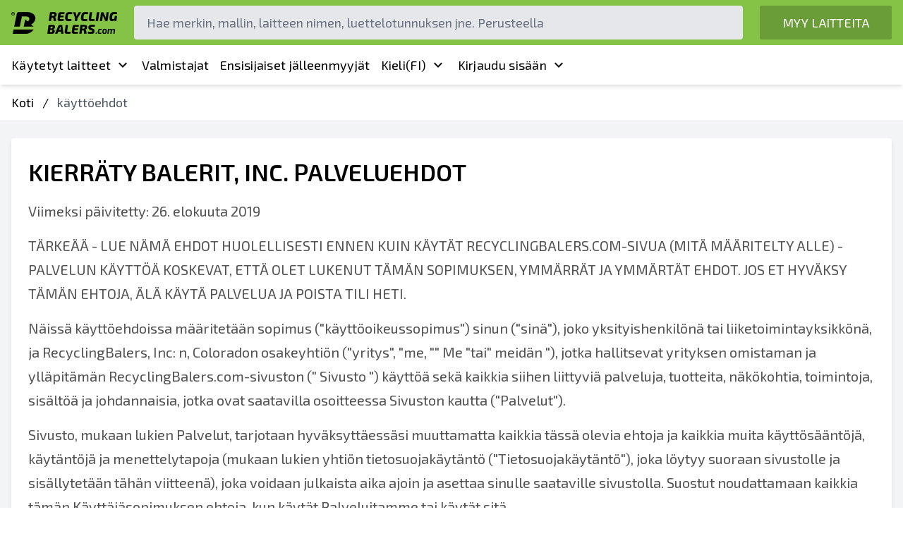

--- FILE ---
content_type: text/html; charset=UTF-8
request_url: https://recyclingbalers.com/fi/sivu/kayttoehdot
body_size: 24980
content:
<!DOCTYPE html>
<html lang="fi" dir="ltr">

<head>
    <!-- Google Tag Manager -->
    <script>
        (function(w, d, s, l, i) {
            w[l] = w[l] || [];
            w[l].push({
                'gtm.start': new Date().getTime(),
                event: 'gtm.js'
            });
            var f = d.getElementsByTagName(s)[0],
                j = d.createElement(s),
                dl = l != 'dataLayer' ? '&l=' + l : '';
            j.async = true;
            j.src =
                'https://www.googletagmanager.com/gtm.js?id=' + i + dl;
            f.parentNode.insertBefore(j, f);
        })(window, document, 'script', 'dataLayer', 'GTM-T37LNJQ');
    </script>
    <!-- End Google Tag Manager -->
    <meta charset="utf-8">
    <meta http-equiv="X-UA-Compatible" content="IE=edge">
    <meta name="viewport"
        content="initial-scale=1.0, maximum-scale=1.0, user-scalable=0, width=device-width, minimum-scale=1.0">

    
            <title>Ehdot ja ehdot Recyclingbalers.com</title>
        <meta name="title" content="Ehdot ja ehdot Recyclingbalers.com">
        <meta name="description" content="Ehdot ja ehdot Recyclingbalers.com">

        <!-- OpenGraph -->
        <meta property="og:title" content="Ehdot ja ehdot Recyclingbalers.com">
        <meta property="og:description" content="Ehdot ja ehdot Recyclingbalers.com">
        <meta property="og:type" content="website">
        <meta property="og:url" content="https://recyclingbalers.com/fi/sivu/kayttoehdot">
        <meta property="og:site_name" content="Recycling Balers">
        <meta property="og:image"
            content="https://recyclingbalers.s3.amazonaws.com/image/jpg/KH5XQsYmKe0DHb8QbWNkFraqYqpCV5HFglBR9oX7.jpeg">
        <meta property="og:locale" content="fi">
    
    <meta itemprop="inLanguage" content="fi">
    <link rel="icon" href="https://recyclingbalers.com/favicon.ico" type="image/x-icon">

    <link rel="preload" href="https://recyclingbalers.com/fonts/materialdesignicons-webfont.woff2?v=5.3.45" as="font"
        crossorigin>

    <link rel="preload" href="https://recyclingbalers.com/css/app.css?id=cf62d9f3d67004bf65ccf0d025c73473" as="style">

    <link rel="stylesheet" type="text/css" href="https://recyclingbalers.com/css/app.css?id=cf62d9f3d67004bf65ccf0d025c73473">


</head>

<body>
    <noscript><iframe src="https://www.googletagmanager.com/ns.html?id=GTM-T37LNJQ" height="0" width="0"
            style="display:none;visibility:hidden"></iframe></noscript>
    <div id="rApp">
        <Loading v-if="loading" :bar="true"></Loading>
        <header class="flex flex-col xs:shadow-lg lg:shadow-none relative z-10 ">
    <div id="top_header">
        <div class="my-container container py-2">

            <div class="flex logo-wrapper">

                <div
                    class="text-white text-3xl mr-5 pl-0 xs:block lg:hidden"
                    @click="openMenu"
                >
                    <i class="mdi mdi-menu"></i>
                </div>

                <div class="logo flex-none xs:flex items-center">
                    <a class="md:block" href="https://recyclingbalers.com/fi">
                        <img
                            width="150px"
                            height="31px"
                            class="xs:w-48"
                            src="https://recyclingbalers.s3.us-west-1.amazonaws.com/logo.png"
                            alt="Recycling Balers Logo"
                        >
                    </a>
                </div>

            </div>

                        <div id="search" class="mx-6 w-9/12 flex-shrink xs:hidden lg:block relative">
                <input
                    type="text"
                    placeholder="Hae merkin, mallin, laitteen nimen, luettelotunnuksen jne. Perusteella" class="bg-gray-200 appearance-none border-2 border-gray-200 rounded w-full py-2 px-4 text-gray-700 leading-tight focus:outline-none focus:bg-white focus:border-primary placeholder-gray-500 h-12" v-model="q"
                >
                <i
                    id="search-close"
                    class="mdi mdi-close text-2xl absolute cursor-pointer"
                    v-if="q"
                    @click="q = ''"
                ></i>
            </div>
            
            <div class="flex-none xs:hidden lg:block">
                <a href="https://recyclingbalers.com/fi/myyda-kaytettyja-kierratyspaalaimia-ja-jatepuristimia" class="btn h-12 flex items-center">MYY LAITTEITA</a>
            </div>

            <div
                class="text-white text-3xl pl-3 xs:block lg:hidden"
                @click="toggleSearch()"
            >
                <i class="mdi mdi-magnify"></i>
            </div>

        </div>

            </div>

</header>

<div
    class="z-10 fixed inset-0 transition-opacity hidden"
    id="_backdrop"
    @click="closeMenu"
>
    <div tabindex="0" class="absolute inset-0 bg-black opacity-50"></div>
</div>

<div id="extra_header" class="shadow-md xs:hidden lg:block">
    <div class="my-container container">
        <div class="flex items-center justify-between w-full">

            <a href="https://recyclingbalers.com" class="hidden sec-action">
                <img width="50px" height="40px" class="lazy" data-src="https://recyclingbalers.s3.amazonaws.com/social/logo-icon.png" alt="Recycling Balers Icon">
            </a>
            <ul class="flex gap-2" id="main-menu">
                <!-- <li @mouseover="hoveredMenu()" @mouseleave="leftMenu()">
                    <a href="https://recyclingbalers.com/fi/myytavana-kaikki-uudet-paalaimet-ja-tiivistimet">
                        Uudet laitteet
                        <i class="mdi mdi-chevron-down"></i>
                    </a>

                    <ul class="sub-menu shadow-md shadow-inner p-6">
    <li>
        <a href="https://recyclingbalers.com/fi/uusi/jatteiden-kasittely-ja-kasittelylaitteet/jatepuristimet" class="uppercase font-semibold text-gray-700">
            Uusi Puristimet
        </a>

                <ul class="_inner_submenu">
                            <li>
                    <a href="https://recyclingbalers.com/fi/uusi/jatteiden-kasittely-ja-kasittelylaitteet/jatteiden-puristimet/vertikaalinen-pyorat" class="">Uusi Pystypuristimet</a>
                </li>
                            <li>
                    <a href="https://recyclingbalers.com/fi/uusi/jatteiden-kasittely-ja-kasittelylaitteet/jatteiden-puristimet/siirto-comptactors" class="">Uusi Siirrä Comptators</a>
                </li>
                            <li>
                    <a href="https://recyclingbalers.com/fi/uusi/jatteiden-kasittely-ja-kasittelylaitteet/jatteiden-puristimet/kiintea-pyorat" class="">Uusi Kiinteät tiivistyskoneet</a>
                </li>
                            <li>
                    <a href="https://recyclingbalers.com/fi/uusi/jatteiden-kasittely-ja-kasittelylaitteet/jatteiden-puristimet/omavarainen-jyrat" class="">Uusi Itsevarustetut tiivistyskoneet</a>
                </li>
                            <li>
                    <a href="https://recyclingbalers.com/fi/uusi/jatteiden-kasittely-ja-kasittelylaitteet/jatteiden-puristimet/esimurskain-jyrat" class="">Uusi Esimurskaimen tiivistyskoneet</a>
                </li>
                            <li>
                    <a href="https://recyclingbalers.com/fi/uusi/jatteiden-kasittely-ja-kasittelylaitteet/jatteiden-puristimet/auger-puristimet" class="">Uusi Kairajyrät</a>
                </li>
                            <li>
                    <a href="https://recyclingbalers.com/fi/uusi/jatteiden-kasittely-ja-kasittelylaitteet/jatteiden-puristimet/asunto-puristimet" class="">Uusi Huoneiston tiivistimet</a>
                </li>
                            <li>
                    <a href="https://recyclingbalers.com/fi/uusi/jatteiden-kasittely-ja-kasittelylaitteet/jatteiden-puristimet/vertikaalinen-pyorat" class="">Uusi Pystypuristimet</a>
                </li>
                            <li>
                    <a href="https://recyclingbalers.com/fi/uusi/jatteiden-kasittely-ja-kasittelylaitteet/jatteiden-puristimet/siirto-comptactors" class="">Uusi Siirrä Comptators</a>
                </li>
                            <li>
                    <a href="https://recyclingbalers.com/fi/uusi/jatteiden-kasittely-ja-kasittelylaitteet/jatteiden-puristimet/kiintea-pyorat" class="">Uusi Kiinteät tiivistyskoneet</a>
                </li>
                            <li>
                    <a href="https://recyclingbalers.com/fi/uusi/jatteiden-kasittely-ja-kasittelylaitteet/jatteiden-puristimet/omavarainen-jyrat" class="">Uusi Itsevarustetut tiivistyskoneet</a>
                </li>
                            <li>
                    <a href="https://recyclingbalers.com/fi/uusi/jatteiden-kasittely-ja-kasittelylaitteet/jatteiden-puristimet/esimurskain-jyrat" class="">Uusi Esimurskaimen tiivistyskoneet</a>
                </li>
                            <li>
                    <a href="https://recyclingbalers.com/fi/uusi/jatteiden-kasittely-ja-kasittelylaitteet/jatteiden-puristimet/auger-puristimet" class="">Uusi Kairajyrät</a>
                </li>
                            <li>
                    <a href="https://recyclingbalers.com/fi/uusi/jatteiden-kasittely-ja-kasittelylaitteet/jatteiden-puristimet/asunto-puristimet" class="">Uusi Huoneiston tiivistimet</a>
                </li>
                            <li>
                    <a href="https://recyclingbalers.com/fi/uusi/jatteiden-kasittely-ja-kasittelylaitteet/jatteiden-puristimet/vertikaalinen-pyorat" class="">Uusi Pystypuristimet</a>
                </li>
                            <li>
                    <a href="https://recyclingbalers.com/fi/uusi/jatteiden-kasittely-ja-kasittelylaitteet/jatteiden-puristimet/siirto-comptactors" class="">Uusi Siirrä Comptators</a>
                </li>
                            <li>
                    <a href="https://recyclingbalers.com/fi/uusi/jatteiden-kasittely-ja-kasittelylaitteet/jatteiden-puristimet/kiintea-pyorat" class="">Uusi Kiinteät tiivistyskoneet</a>
                </li>
                            <li>
                    <a href="https://recyclingbalers.com/fi/uusi/jatteiden-kasittely-ja-kasittelylaitteet/jatteiden-puristimet/omavarainen-jyrat" class="">Uusi Itsevarustetut tiivistyskoneet</a>
                </li>
                            <li>
                    <a href="https://recyclingbalers.com/fi/uusi/jatteiden-kasittely-ja-kasittelylaitteet/jatteiden-puristimet/esimurskain-jyrat" class="">Uusi Esimurskaimen tiivistyskoneet</a>
                </li>
                            <li>
                    <a href="https://recyclingbalers.com/fi/uusi/jatteiden-kasittely-ja-kasittelylaitteet/jatteiden-puristimet/auger-puristimet" class="">Uusi Kairajyrät</a>
                </li>
                            <li>
                    <a href="https://recyclingbalers.com/fi/uusi/jatteiden-kasittely-ja-kasittelylaitteet/jatteiden-puristimet/asunto-puristimet" class="">Uusi Huoneiston tiivistimet</a>
                </li>
                    </ul>
            </li>

    <li>
        <a href="https://recyclingbalers.com/fi/uusi/jatteiden-kasittely-ja-kasittelylaitteet/kierratys-paalaimet" class="uppercase font-semibold text-gray-700">
            Uusi Kierrätyskoneet
        </a>
                <ul class="_inner_submenu">
                            <li>
                    <a href="https://recyclingbalers.com/fi/uusi/jatteiden-kasittely-ja-kasittelylaitteet/kierratys-paalaimet/yhden-ram-open-end-ohjeen-tie-vaaka-paalaimet" class="">Uusi Yhden ram avoimen pään manuaaliset tie-vaakapaalaimet</a>
                </li>
                            <li>
                    <a href="https://recyclingbalers.com/fi/uusi/jatteiden-kasittely-ja-kasittelylaitteet/kierratys-paalaimet/erikoispaalaimet" class="">Uusi Erikoispaalaimet</a>
                </li>
                            <li>
                    <a href="https://recyclingbalers.com/fi/uusi/jatteiden-kasittely-ja-kasittelylaitteet/kierratys-paalaimet/vertikaalinen-paalaimet" class="">Uusi Pystypaalaimet</a>
                </li>
                            <li>
                    <a href="https://recyclingbalers.com/fi/uusi/jatteiden-kasittely-ja-kasittelylaitteet/kierratys-paalaimet/kahden-ram-auto-tie-paalaimet" class="">Uusi Kaksi Ram Auto-Tie -paalainta</a>
                </li>
                            <li>
                    <a href="https://recyclingbalers.com/fi/uusi/jatteiden-kasittely-ja-kasittelylaitteet/kierratys-paalaimet/tekstiili-vertikaalinen-paalaimet" class="">Uusi Tekstiili pystysuorat paalaimet</a>
                </li>
                            <li>
                    <a href="https://recyclingbalers.com/fi/uusi/jatteiden-kasittely-ja-kasittelylaitteet/kierratys-paalaimet/single-ram-open-end-auto-tie-vaakasuora-paalaimet" class="">Uusi Yhden ram avoimen lopun vaakasuorat paalaimet</a>
                </li>
                            <li>
                    <a href="https://recyclingbalers.com/fi/uusi/jatteiden-kasittely-ja-kasittelylaitteet/kierratys-paalaimet/taysi-eject-suljetuin-ovin-kasikirjan-tie-vaakasuora-paalaimet" class="">Uusi Täysin poistettavan suljetun oven käsin vaakasuorat paalaimet</a>
                </li>
                            <li>
                    <a href="https://recyclingbalers.com/fi/uusi/jatteiden-kasittely-ja-kasittelylaitteet/kierratys-paalaimet/suljettujen-ovien-kasikirjan-tie-vaakasuora-paalaimet" class="">Uusi Suljettujen ovien manuaaliset tievaaka-aineet</a>
                </li>
                    </ul>
            </li>

</ul>
                </li> -->
                <li @mouseover="hoveredMenu()" @mouseleave="leftMenu()">

                    <a href="https://recyclingbalers.com/fi/myytavana-kaikki-kaytetyt-paalaimet-ja-tiivistimet">
                        Käytetyt laitteet
                        <i class="mdi mdi-chevron-down"></i>
                    </a>

                    <ul class="sub-menu shadow-md shadow-inner p-6">
    <li>
        <a href="https://recyclingbalers.com/fi/kaytetty/teollisuuden-kierratys-ja-kasittelylaitteet/jatepuristimet" class="uppercase font-semibold text-gray-700">
            käytetty Puristimet
        </a>

                <ul class="_inner_submenu">
                            <li>
                    <a href="https://recyclingbalers.com/fi/kaytetty/teollisuuden-kierratys-ja-kasittelylaitteet/jatteiden-puristimet/vertikaalinen-pyorat" class="">käytetty Pystypuristimet</a>
                </li>
                            <li>
                    <a href="https://recyclingbalers.com/fi/kaytetty/teollisuuden-kierratys-ja-kasittelylaitteet/jatteiden-puristimet/siirto-comptactors" class="">käytetty Siirrä Comptators</a>
                </li>
                            <li>
                    <a href="https://recyclingbalers.com/fi/kaytetty/teollisuuden-kierratys-ja-kasittelylaitteet/jatteiden-puristimet/kiintea-pyorat" class="">käytetty Kiinteät tiivistyskoneet</a>
                </li>
                            <li>
                    <a href="https://recyclingbalers.com/fi/kaytetty/teollisuuden-kierratys-ja-kasittelylaitteet/jatteiden-puristimet/omavarainen-jyrat" class="">käytetty Itsevarustetut tiivistyskoneet</a>
                </li>
                            <li>
                    <a href="https://recyclingbalers.com/fi/kaytetty/teollisuuden-kierratys-ja-kasittelylaitteet/jatteiden-puristimet/esimurskain-jyrat" class="">käytetty Esimurskaimen tiivistyskoneet</a>
                </li>
                            <li>
                    <a href="https://recyclingbalers.com/fi/kaytetty/teollisuuden-kierratys-ja-kasittelylaitteet/jatteiden-puristimet/auger-puristimet" class="">käytetty Kairajyrät</a>
                </li>
                            <li>
                    <a href="https://recyclingbalers.com/fi/kaytetty/teollisuuden-kierratys-ja-kasittelylaitteet/jatteiden-puristimet/asunto-puristimet" class="">käytetty Huoneiston tiivistimet</a>
                </li>
                            <li>
                    <a href="https://recyclingbalers.com/fi/kaytetty/teollisuuden-kierratys-ja-kasittelylaitteet/jatteiden-puristimet/vertikaalinen-pyorat" class="">käytetty Pystypuristimet</a>
                </li>
                            <li>
                    <a href="https://recyclingbalers.com/fi/kaytetty/teollisuuden-kierratys-ja-kasittelylaitteet/jatteiden-puristimet/siirto-comptactors" class="">käytetty Siirrä Comptators</a>
                </li>
                            <li>
                    <a href="https://recyclingbalers.com/fi/kaytetty/teollisuuden-kierratys-ja-kasittelylaitteet/jatteiden-puristimet/kiintea-pyorat" class="">käytetty Kiinteät tiivistyskoneet</a>
                </li>
                            <li>
                    <a href="https://recyclingbalers.com/fi/kaytetty/teollisuuden-kierratys-ja-kasittelylaitteet/jatteiden-puristimet/omavarainen-jyrat" class="">käytetty Itsevarustetut tiivistyskoneet</a>
                </li>
                            <li>
                    <a href="https://recyclingbalers.com/fi/kaytetty/teollisuuden-kierratys-ja-kasittelylaitteet/jatteiden-puristimet/esimurskain-jyrat" class="">käytetty Esimurskaimen tiivistyskoneet</a>
                </li>
                            <li>
                    <a href="https://recyclingbalers.com/fi/kaytetty/teollisuuden-kierratys-ja-kasittelylaitteet/jatteiden-puristimet/auger-puristimet" class="">käytetty Kairajyrät</a>
                </li>
                            <li>
                    <a href="https://recyclingbalers.com/fi/kaytetty/teollisuuden-kierratys-ja-kasittelylaitteet/jatteiden-puristimet/asunto-puristimet" class="">käytetty Huoneiston tiivistimet</a>
                </li>
                            <li>
                    <a href="https://recyclingbalers.com/fi/kaytetty/teollisuuden-kierratys-ja-kasittelylaitteet/jatteiden-puristimet/vertikaalinen-pyorat" class="">käytetty Pystypuristimet</a>
                </li>
                            <li>
                    <a href="https://recyclingbalers.com/fi/kaytetty/teollisuuden-kierratys-ja-kasittelylaitteet/jatteiden-puristimet/siirto-comptactors" class="">käytetty Siirrä Comptators</a>
                </li>
                            <li>
                    <a href="https://recyclingbalers.com/fi/kaytetty/teollisuuden-kierratys-ja-kasittelylaitteet/jatteiden-puristimet/kiintea-pyorat" class="">käytetty Kiinteät tiivistyskoneet</a>
                </li>
                            <li>
                    <a href="https://recyclingbalers.com/fi/kaytetty/teollisuuden-kierratys-ja-kasittelylaitteet/jatteiden-puristimet/omavarainen-jyrat" class="">käytetty Itsevarustetut tiivistyskoneet</a>
                </li>
                            <li>
                    <a href="https://recyclingbalers.com/fi/kaytetty/teollisuuden-kierratys-ja-kasittelylaitteet/jatteiden-puristimet/esimurskain-jyrat" class="">käytetty Esimurskaimen tiivistyskoneet</a>
                </li>
                            <li>
                    <a href="https://recyclingbalers.com/fi/kaytetty/teollisuuden-kierratys-ja-kasittelylaitteet/jatteiden-puristimet/auger-puristimet" class="">käytetty Kairajyrät</a>
                </li>
                            <li>
                    <a href="https://recyclingbalers.com/fi/kaytetty/teollisuuden-kierratys-ja-kasittelylaitteet/jatteiden-puristimet/asunto-puristimet" class="">käytetty Huoneiston tiivistimet</a>
                </li>
                    </ul>
            </li>

    <li>
        <a href="https://recyclingbalers.com/fi/kaytetty/teollisuuden-kierratys-ja-kasittelylaitteet/kierratys-paalaimet" class="uppercase font-semibold text-gray-700">
            käytetty Kierrätyskoneet
        </a>
                <ul class="_inner_submenu">
                            <li>
                    <a href="https://recyclingbalers.com/fi/kaytetty/teollisuuden-kierratys-ja-kasittelylaitteet/kierratys-paalaimet/yhden-ram-open-end-ohjeen-tie-vaaka-paalaimet" class="">käytetty Yhden ram avoimen pään manuaaliset tie-vaakapaalaimet</a>
                </li>
                            <li>
                    <a href="https://recyclingbalers.com/fi/kaytetty/teollisuuden-kierratys-ja-kasittelylaitteet/kierratys-paalaimet/erikoispaalaimet" class="">käytetty Erikoispaalaimet</a>
                </li>
                            <li>
                    <a href="https://recyclingbalers.com/fi/kaytetty/teollisuuden-kierratys-ja-kasittelylaitteet/kierratys-paalaimet/vertikaalinen-paalaimet" class="">käytetty Pystypaalaimet</a>
                </li>
                            <li>
                    <a href="https://recyclingbalers.com/fi/kaytetty/teollisuuden-kierratys-ja-kasittelylaitteet/kierratys-paalaimet/kahden-ram-auto-tie-paalaimet" class="">käytetty Kaksi Ram Auto-Tie -paalainta</a>
                </li>
                            <li>
                    <a href="https://recyclingbalers.com/fi/kaytetty/teollisuuden-kierratys-ja-kasittelylaitteet/kierratys-paalaimet/tekstiili-vertikaalinen-paalaimet" class="">käytetty Tekstiili pystysuorat paalaimet</a>
                </li>
                            <li>
                    <a href="https://recyclingbalers.com/fi/kaytetty/teollisuuden-kierratys-ja-kasittelylaitteet/kierratys-paalaimet/single-ram-open-end-auto-tie-vaakasuora-paalaimet" class="">käytetty Yhden ram avoimen lopun vaakasuorat paalaimet</a>
                </li>
                            <li>
                    <a href="https://recyclingbalers.com/fi/kaytetty/teollisuuden-kierratys-ja-kasittelylaitteet/kierratys-paalaimet/taysi-eject-suljetuin-ovin-kasikirjan-tie-vaakasuora-paalaimet" class="">käytetty Täysin poistettavan suljetun oven käsin vaakasuorat paalaimet</a>
                </li>
                            <li>
                    <a href="https://recyclingbalers.com/fi/kaytetty/teollisuuden-kierratys-ja-kasittelylaitteet/kierratys-paalaimet/suljettujen-ovien-kasikirjan-tie-vaakasuora-paalaimet" class="">käytetty Suljettujen ovien manuaaliset tievaaka-aineet</a>
                </li>
                    </ul>
            </li>

</ul>
                </li>
                <li class="hide-for-small">

                    <a href="https://recyclingbalers.com/fi/paalain-ja-tiivistyslaitteiden-valmistajat">Valmistajat</a>

                </li>
                <li class="hide-for-small">

                    <a href="https://recyclingbalers.com/fi/suosituimmat-jate-ja-kierratyslaitteiden-jalleenmyyjat/toteaa">
                        Ensisijaiset jälleenmyyjät
                    </a>

                </li>

                <li @mouseover="hoveredMenu()" @mouseleave="leftMenu()">
                    <a href="#" class="flex items-center gap-3">
                        
                        
                        Kieli
                        <span class="uppercase">
                            (fi)
                        </span>
                        <i class="mdi mdi-chevron-down"></i>
                    </a>

                                        <ul class="sub-menu shadow-md shadow-inner flex-col p-2 w-64">
                                                <li>
                            <a
                            class="dropdown-item capitalize"
                            href="https://recyclingbalers.com/page/terms-and-condition"
                            >
                                Englanti
                            </a>
                        </li>
                                                <li>
                            <a
                            class="dropdown-item capitalize"
                            href="https://recyclingbalers.com/es/pagina/terminos-y-condiciones"
                            >
                                Espanja
                            </a>
                        </li>
                                                <li>
                            <a
                            class="dropdown-item capitalize"
                            href="https://recyclingbalers.com/fr/page/termes-et-conditions"
                            >
                                Ranskan kieli
                            </a>
                        </li>
                                                <li>
                            <a
                            class="dropdown-item capitalize"
                            href="https://recyclingbalers.com/pt/pagina/termos-e-condicoes"
                            >
                                Portuguise
                            </a>
                        </li>
                                                <li>
                            <a
                            class="dropdown-item capitalize"
                            href="https://recyclingbalers.com/de/seite/geschaftsbedingung"
                            >
                                Saksan kieli
                            </a>
                        </li>
                                                <li>
                            <a
                            class="dropdown-item capitalize"
                            href="https://recyclingbalers.com/sv/sida/villkor-och-villkor"
                            >
                                Ruotsin kieli
                            </a>
                        </li>
                                                <li>
                            <a
                            class="dropdown-item capitalize"
                            href="https://recyclingbalers.com/it/pagina/termini-e-condizioni"
                            >
                                italialainen
                            </a>
                        </li>
                                                <li>
                            <a
                            class="dropdown-item capitalize"
                            href="https://recyclingbalers.com/da/side/regler-og-vilkar"
                            >
                                Tanskan kieli
                            </a>
                        </li>
                                                <li>
                            <a
                            class="dropdown-item capitalize"
                            href="https://recyclingbalers.com/nl/bladzijde/voorwaarden"
                            >
                                Hollannin kieli
                            </a>
                        </li>
                                                <li>
                            <a
                            class="dropdown-item capitalize"
                            href="https://recyclingbalers.com/no/side/betingelser-og-vilkar"
                            >
                                Norjan kieli
                            </a>
                        </li>
                                                <li>
                            <a
                            class="dropdown-item capitalize"
                            href="https://recyclingbalers.com/fi/sivu/kayttoehdot"
                            >
                                Suomalainen
                            </a>
                        </li>
                                            </ul>
                                    </li>

                <li @mouseover="hoveredMenu()" @mouseleave="leftMenu()">

                    <a href="#">
                                                    Kirjaudu sisään
                                                <i class="mdi mdi-chevron-down"></i>
                    </a>

                    <ul class="sub-menu shadow-md shadow-inner flex-col p-2">
                                                <li>
                            <a href="https://recyclingbalers.com/fi/jakaja/kirjaudu-sisaan">Kirjaudu sisään jälleenmyyjänä</a>
                        </li>
                        
                                                <li>
                            <a href="https://recyclingbalers.com/fi/asiakas/kirjaudu-sisaan">Kirjaudu sisään jälleenmyyjänä</a>
                        </li>
                                            </ul>

                </li>

                <!-- <li>
                    <a href="#">
                        Viestit
                        <i class="mdi mdi-chevron-down"></i>
                    </a>
                </li> -->
            </ul>
            <a href="https://recyclingbalers.com/fi/myyda-kaytettyja-kierratyspaalaimia-ja-jatepuristimia" class="px-3 py-2 shadow-md text-white font-thin bg-info uppercase hidden sec-action text-base flex items-center rounded-sm hide-for-small">
                MYY LAITTEITA
            </a>
        </div>
    </div>
</div>

<div class="breadcrumbs border-b">
    <ul class="container _my justify-start flex py-3">
                    
                <li>
                    <a href="/">Koti</a>
                </li>

                                    <li class="divider mx-3">/</li>
                
                                                <li class="text-gray-600">käyttöehdot</li>
                        </ul>
</div>
        <div class="bg-gray-100 py-6 page-view">
    <div class="container mx-auto">
        <div class="bg-white p-6 rounded shadow-md">
            <div class="text-xl font-medium"></div>
            <div>
                <h1>KIERRÄTY BALERIT, INC. PALVELUEHDOT</h1><h1><p> Viimeksi päivitetty: 26. elokuuta 2019</p><p> TÄRKEÄÄ - LUE NÄMÄ EHDOT HUOLELLISESTI ENNEN KUIN KÄYTÄT RECYCLINGBALERS.COM-SIVUA (MITÄ MÄÄRITELTY ALLE) - PALVELUN KÄYTTÖÄ KOSKEVAT, ETTÄ OLET LUKENUT TÄMÄN SOPIMUKSEN, YMMÄRRÄT JA YMMÄRTÄT EHDOT. JOS ET HYVÄKSY TÄMÄN EHTOJA, ÄLÄ KÄYTÄ PALVELUA JA POISTA TILI HETI.</p><p> Näissä käyttöehdoissa määritetään sopimus (&quot;käyttöoikeussopimus&quot;) sinun (&quot;sinä&quot;), joko yksityishenkilönä tai liiketoimintayksikkönä, ja RecyclingBalers, Inc: n, Coloradon osakeyhtiön (&quot;yritys&quot;, &quot;me, &quot;&quot; Me &quot;tai&quot; meidän &quot;), jotka hallitsevat yrityksen omistaman ja ylläpitämän RecyclingBalers.com-sivuston (&quot; Sivusto &quot;) käyttöä sekä kaikkia siihen liittyviä palveluja, tuotteita, näkökohtia, toimintoja, sisältöä ja johdannaisia, jotka ovat saatavilla osoitteessa Sivuston kautta (&quot;Palvelut&quot;).</p><p> Sivusto, mukaan lukien Palvelut, tarjotaan hyväksyttäessäsi muuttamatta kaikkia tässä olevia ehtoja ja kaikkia muita käyttösääntöjä, käytäntöjä ja menettelytapoja (mukaan lukien yhtiön tietosuojakäytäntö (&quot;Tietosuojakäytäntö&quot;), joka löytyy suoraan sivustolle ja sisällytetään tähän viitteenä), joka voidaan julkaista aika ajoin ja asettaa sinulle saataville sivustolla. Suostut noudattamaan kaikkia tämän Käyttäjäsopimuksen ehtoja, kun käytät Palveluitamme tai käytät sitä.</p></h1><h3> Tietoja RecyclingBalers.com-sivustosta</h3><h1><ol><li></li></ol><ol><li><p> Palvelut koostuvat (i) johtavasta tuotantoprosessista verkossa, joka yhdistää ostajat (”ostajat”) myyjiin ja yksinmyyjiin (kuten määritelty jäljempänä) jäte- ja kierrätysteollisuudessa käytettävien laitteiden osalta; ja (ii) työkalut, joiden avulla käyttäjät voivat vertailla ja arvioida tällaisten laitteiden teknisiä tietoja. Vaikka voimme auttaa helpottamaan laitteiden myynnin johtamista palveluiden kautta, yhtiöllä ei ole valvontaa eikä se takaa: mainostettujen tuotteiden olemassaoloa, laatua, turvallisuutta tai laillisuutta; käyttäjien sisällön tai luetteloiden totuus tai oikeellisuus; Myyjien kyky myydä tuotteita; ostajien kyky maksaa tuotteista; tai että Ostaja tai Myyjä tosiasiallisesti suorittaa tapahtuman tai palauttaa tuotteen.</p></li><li><p> Ikäraja. Palveluiden käyttö on rajoitettua alle 13-vuotiaille tai käyttäjille, jotka yritys on aiemmin poistanut Sivustolta. Ennen Palvelujen käyttöä vakuutat, että olet joko kahdeksantoista (18) vuotta vanha tai vanhempi, emancipoitunut alaikäinen tai sinulla on laillinen vanhempien tai huoltajien suostumus ja että olet täysin kykenevä ja pätevä tekemään, noudattamaan ja noudattamaan näitä Ehdot.</p></li><li><p> Mobiilikäyttö. Sivusto on käytettävissä matkapuhelimen, tabletin tai muun langattoman laitteen (yhdessä &quot;Mobile Services&quot;) kautta. Sivustosi käyttöoikeus mobiilipalveluiden kautta on täten kuittaus ja hyväksyntä matkapuhelinoperaattorisi normaalille viestintä-, data- ja muille hinnoille ja maksuille, joita voidaan soveltaa. Lisäksi matkapuhelinoperaattorisi voi kieltää tai rajoittaa tiettyjen mobiilipalvelujen lataamista, asentamista tai käyttöä; kaikki mobiilipalvelut eivät välttämättä toimi kaikkien operaattoreiden tai laitteiden kanssa. Siksi olet yksin vastuussa tarkistamisesta matkapuhelinoperaattoriltasi, onko mobiilipalveluja saatavana mobiililaitteillesi ja mitä rajoituksia tai mahdollisia lisäkustannuksia voidaan soveltaa niiden käyttöön.</p></li><li><p> Lisenssi. Yritys antaa sinulle henkilökohtaisen, maailmanlaajuisen, rojaltittoman, luovuttamattoman ja ei yksinomaisen lisenssin käyttää Sivustoa ja mitä tahansa sinulle Palveluiden osana toimitettua ohjelmistoa. Tämän lisenssin ainoa tarkoitus on antaa sinun käyttää ja nauttia Yrityksen tarjoamista Palveluista näiden Ehtojen sallimalla tavalla. Asiakas ei saa suunnitella, purkaa tai purkaa Sivustoa tai yrittää saada pääsyä Sivuston lähdekoodiin paitsi siinä määrin kuin se on sovellettavan lain nimenomaisesti sallittua, ja siinä määrin kuin sovellettava laki sallii sopimuksesta luopumisen tällaisen oikeuden, luoput täten oikeuksistasi tehdä niin.</p></li><li><p> Yrityksen tavaramerkit; Tekijänoikeudet. Sivustoa suojaavat tavaramerkit, tekijänoikeudet ja muut sekä Yhdysvaltojen että ulkomaiden lait. Mikään näissä ehdoissa ei anna sinulle oikeutta käyttää RecyclingBalers, Inc: n nimeä tai sen tytäryhtiöiden tavaramerkkejä, logoja, verkkotunnuksia ja muita erottavia tuotemerkkiominaisuuksia tai tekijänoikeuksin suojattua materiaalia, joka näytetään Sivustolla tai muualla Palvelujen tarjoamalla tavalla . Kaikki oikeudet, omistusoikeudet ja kiinnostus palveluihin ja palveluihin (lukuun ottamatta jälleenmyyjien tarjoamaa jälleenmyyjän sisältöä, valmistajan tietoja ja sisältöä sekä myyjän sisältöä, joista kukin kuvataan jäljempänä) ovat ja jäävät yksinomaan yhtiölle ja sen lisenssinantajille. Kaikki palautetta, kommentteja tai ehdotuksia, jotka voit antaa yrityksestä tai palveluista, ovat täysin vapaaehtoisia, ja voimme vapaasti käyttää palautetta, kommentteja tai ehdotuksia sopivaksi katsomallamme tavalla ilman minkäänlaista velvoitetta sinua kohtaan.</p></li></ol></h1><h3> Tilit; Tilausmaksut ja maksut.</h3><h1><ol start="2"><li></li></ol><ol><li><p> Tilin luominen. Jotta voit käyttää kaikkia Sivuston etuja, sinun on luotava tili Sivustolle. Saat salasanan ja tilin nimen, kun olet suorittanut palvelujen rekisteröintiprosessin. Olet vastuussa salasanan ja tilin luottamuksellisuuden ylläpitämisestä ja olet täysin vastuussa kaikista toimista, jotka tapahtuvat salasanasi tai tilisi alla. Suostut (a) ilmoittamaan välittömästi yritykselle salasanasi tai tilisi luvattomasta käytöstä tai muusta tietoturvaloukkauksesta ja (b) varmistamaan, että poistut tililtäsi jokaisen istunnon lopussa. Yritys ei voi eikä ole vastuussa mistään menetyksistä tai vahingoista, jotka johtuvat tämän osan noudattamatta jättämisestä.</p></li><li><p> Maksulliset palvelut; Tilaukset. Yritys voi veloittaa sinulta maksuja tietyistä Sivuston kautta myytävistä tuotteista tai palveluista. Tietyt Sivuston tuotteet ja palvelut ovat saatavilla vain ostamalla jäsenyystilaus (”Maksulliset palvelut”). Maksullisten palvelujen käyttämiseksi suostut ostamaan jäsenyyden (“Tilaus”) maksamalla Yhtiölle Sivustolla ilmoitetut voimassa olevat tilausmaksut. Mene Sivustolle saadaksesi lisätietoja eri tilaustyypeistä ja niihin liittyvistä eduista, jotka voivat muuttua. Tilauksia saatetaan laskuttaa joko kuukausittain tai kerran vuodessa. Tilauksesi alkaa siitä päivästä, jona liittymismaksu maksetaan, ja jatkuu koko ostamasi tilauksen ajan. Luettelot pysyvät julkisina vain määrittämäsi tilauksen ajan.</p></li><li><p> Maksu. Suostut maksamaan liittymismaksusi ja maksusi voimassa olevalla luotto- tai maksukortilla tai muulla hyväksyttävällä maksutavalla päästäksesi maksullisiin palveluihin. Maksu voidaan suorittaa käyttämällä yhtiön kolmansien osapuolten maksuyhdyskäytävää ( <a href="https://stripe.com/legal">Stripe</a> ), ja kaikkien tällaisen liiketoimen ehtojen on oltava nimenomaisesti kyseisen kolmannen osapuolen <a href="https://stripe.com/legal">ehtojen</a> alaisia. Yritys pidättää oikeuden korottaa maksuja ja lisämaksuja, mukaan lukien Maksullisten palveluiden tilauspalkkiot, tai asettaa uusia maksuja milloin tahansa kohtuullisella ilmoituksella, joka on lähetetty etukäteen tälle sivustolle tai lähetetty sinulle Tiliasetuksissa antamiesi yhteystietojen perusteella. Edellä esitetystä huolimatta, jos ostat tilauksen vuosittain, verokantasi pysyy voimassa koko tilausvuoden ajan, ja sitä voidaan korottaa vain seuraavina liittymävuosina. Jos ostat tilauksen kuukausittain, kyseisen tilauksen hinta voi muuttua milloin tahansa seuraavien kuukausien ajan, mikä tulee voimaan seuraavasta tilauksesta, ilmoittamalla siitä sinulle etukäteen. Yritys voi kerätä sovellettavan myynti- ja / tai käyttöveron tilauksestasi ja siirtää verot asianmukaiseen osavaltioon tai paikalliseen lainkäyttövaltaan.</p></li><li><p> Tilauksen peruutus. Tilauksesi peruutetaan automaattisesti määritetyn tilausjakson lopussa (esimerkiksi 4, 8 tai 12 viikon ilmoitukset). Voit myös poistaa luettelosi ennen tilauksesi päättymistä käymällä Tilisi asetukset sivustolla. Listauksen purkaminen ennen tilauksen päättymistä ei aiheuta osittaista korvausta liittymämaksustasi.</p></li><li><p> Edellä mainittujen maksujen lisäksi olet vastuussa kaikista Sivustoon liittymiseen liittyvistä maksuista, mukaan lukien rajoituksetta kaikki puhelinliittymät (mukaan lukien tarvittaessa kaukopuhelumaksut), puhelin- ja atk-laitteet sekä mahdolliset palvelumaksut. käyttää Sivustoamme, mukaan lukien kaikki viestintä-, data- ja muut hinnat ja maksut, joita matkapuhelinoperaattorisi soveltaa Palvelun käyttöön.</p></li><li><p> Tunnistamista ja laskutusta varten suostut toimittamaan Yritykselle tarkkoja, täydellisiä ja päivitettyjä tietoja, joita tarvitaan tuotteen tai palvelun ostamiseen Sivustoltamme, mukaan lukien rekisteröityminen Tilaukseen (&quot;Rekisteröintitiedot&quot;). Rekisteröintitiedot voivat sisältää nimesi, osoitteesi, puhelinnumerosi, sähköpostiosoitteesi ja sovellettavan luotto- tai maksukortin tai muut maksutavan tiedot (esim. Maksukortin numeron ja viimeisen käyttöpäivän). Voit tarkistaa Oma tili -sivultasi, onko rekisteröintitietosi ajantasaisia ja tarkkoja. Voit päivittää rekisteröintitietosi milloin tahansa Oma tili -ominaisuuden avulla napsauttamalla Sivuston etusivun yläosassa olevaa Oma tili -linkkiä ja kirjautumalla sisään käyttäjätunnuksellasi ja salasanallasi. Tämän säännön noudattamatta jättäminen (mukaan lukien rekisteröintitietojen väärentäminen rajoituksetta) voi Yhtiön valinnan mukaan johtaa välittömään keskeyttämiseen tai irtisanomiseen oikeutesi käyttää Sivustoamme, mukaan lukien Maksulliset palvelut.</p></li><li><p> Suostut päivittämään rekisteröintitietosi viipymättä &quot;Tiliasetukset&quot; -sivulla, jos tiedät tai epäilet tilauksesi tai muun tuotteen tai palvelun luvatonta käyttöä tai jos tiedetään tai epäillään tietoturvaloukkauksia, mukaan lukien menetys, varkaus, tai luotto- tai maksukorttisi tai muiden maksutapojen tietojen luvaton paljastaminen. Jos tietoturvaloukkauksia rikotaan, olet vastuussa tilauksesi tai muun tuotteen tai palvelun luvattomasta käytöstä, kunnes päivität rekisteröintitietosi. Jos luotto- tai maksukorttisi vanhenee, se peruutetaan, kadotetaan tai sitä voidaan käyttää ilman lupaasi tai jos maksullista palvelua tai muuta sivustopalvelua voidaan käyttää ilman lupaasi, siirry Tilisi asetukset -sivulle päivittääksesi <a href="/cdn-cgi/l/email-protection#2370424f4650635146405a404f4a4d4441424f4651500d404c4e">Rekisteröintitiedot tai ota yhteyttä jäsenpalveluihin</a> puhelimitse käyttämällä sivustollamme olevaa yleistä numeroa tai nopeamman vasteajan saamiseksi sähköpostitse osoitteeseen <a href="/cdn-cgi/l/email-protection" class="__cf_email__" data-cfemail="5c0f3d30392f1c2e393f253f3035323b3e3d30392e2f723f3331">[email&#160;protected]</a>.</p></li><li><p> Kolmannen osapuolen sisältö; Mainokset. Voimme näyttää kolmannen osapuolen mainoksia (mukaan lukien linkit ja viitteet niihin) tai muuta sisältöä missä tahansa Palvelumme osassa, oman harkintamme mukaan ja ilman myyjien suostumusta tai maksua, maksujen alentamista tai muuta luottoa Myyjille tai jälleenmyyjille (määritelty alla).</p></li></ol></h1><h3> Palvelujen käyttö: luettelot.</h3><h1><ol start="3"><li></li></ol><ol><li><p> Myyjät; Luettelot. Kaikkia Palveluiden käyttäjiä, jotka luetelevat laitteitaan myytävänä Sivustolla, kutsutaan tässä yhdessä nimellä &quot;Myyjät&quot;. Sivuston avulla myyjät voivat luoda, välittää ja julkaista luetteloita (&quot;listat&quot;) sivustolla tai sen kautta, joka on julkisesti nähtävissä. Listan julkaiseminen on maksullinen palvelu ja vaatii tilauksen.</p></li></ol><ol start="2"><li><p> Myyjän ehdot. Myyjänä olet vastuussa Listingin ja tarjotun tuotteen oikeellisuudesta ja sisällöstä. Yritystietosi eivät välttämättä ole heti haettavissa avainsanan tai luokan mukaan useita tunteja (tai jopa 24 tuntia joissakin olosuhteissa). Ilmoitukset kestävät sivustolla tilauksesi ajan, ellet peruuta ensin ilmoitusta. Kaikkien Yhtiön käytäntöjä rikkovien Listojen sisältöä voidaan muuttaa, hämärtää tai poistaa yhtiön harkinnan mukaan. Pyrimme luomaan markkinapaikan, josta ostajat löytävät etsimänsä. Siksi yritystietojen ulkonäkö tai sijoittelu haku- ja selaustuloksissa riippuu useista tekijöistä, mukaan lukien muun muassa:</p></li></ol><ul><li><p> Ostajan sijainti, hakukysely, selaussivusto ja historia;</p></li><li><p> tuotteen sijainti, luettelomuoto, hinta ja lähetyskustannukset, käyttöehdot, päättymisaika, historia ja merkitys käyttäjän kyselylle;</p></li><li><p> Myyjän historia, mukaan lukien luettelointikäytännöt, Myyjäluokitus, Yrityskäytännön noudattaminen ja Palaute; ja</p></li><li><p> Ostajan kyselyä vastaavien ilmoitusten määrä.</p></li></ul><p> Positiivisen käyttökokemuksen lisäämiseksi Listaus ei välttämättä näy joissakin hauissa ja selaamassa tuloksia riippumatta Ostajan valitsemasta lajittelujärjestyksestä. Luetteloon sisältyvät sisällönkuvauskentät ja URL-linkit voidaan poistaa tai muuttaa, jotta ne eivät vaikuttaisi kolmannen osapuolen hakukoneiden tuloksiin.</p><ol start="3"><li><p> Ei myyjälistauksen sisällön seulontaa; Ei takuita. Yritys tarjoaa myyjille mahdollisuuden lähettää vapaasti ilmoituksia sivustolle, jotka voivat sisältää tekstiä, valokuvia, linkkejä tai muuta tietoa, joka liittyy tai ei liity myytävään laitteeseen. Vaikka yritys pyrkii siihen, että kaikki ilmoitukset ovat tarkkoja ja kaikkien sovellettavien lakien mukaisia, ymmärrät, hyväksyt ja tunnustat, että yritys ei esiseulaa minkään myyjän lähettämää tai julkisesti lähettämää listan sisältöä eikä takaa tuloksia - liidejä, myyntiä tai muuta - mistä tahansa listasta tai palvelujen käytöstäsi.</p></li></ol><ol start="4"><li><p> Yhtiön oikeudet. Edellä esitetystä huolimatta yhtiö pidättää ja sillä on oikeus, mutta ei velvollisuus, poistaa, estää tai tilapäisesti estää kaikki Listat, joiden (i) katsomme rikkovan näitä Ehtoja tai mitä tahansa sovellettavaa lakia, tai (ii) vastaus muiden käyttäjien valituksiin ilmoittamalla siitä ilmoittamatta tai ilman erillistä vastuuta sinulle. Yhtiö ei takaa minkään listan paikkansapitävyyttä, eheyttä, totuudenmukaisuutta, tarkoituksenmukaisuutta tai laatua, ja mikä tahansa käyttäjän käyttämäsi tai luottamus mihinkään listalle on omalla vastuullasi, eikä yhtiö ole vastuussa mistään tällaisesta listasta tai mistään ostosta, joka on tehty seurausta missään olosuhteissa.</p></li></ol><ol start="5"><li><p> Myyjäarvostelut. Haluamme, että myyjät ja heidän ilmoituksensa ovat ostajille mahdollisimman luotettavia ja tarkkoja. Tämän tavoitteen helpottamiseksi annamme luokitukset jokaiselle myyjälle. Löydät parhaat ja arvostetuimmat myyjät sivustolta katsomalla heidän myyjän luokituksen, palautepisteet ja myymiensä tuotteiden määrän. Kun ostat kohteen Sivustolta, voit arvioida kokemustasi Myyjän kanssa. Antamasi arviot lisätään sitten Myyjän yleiseen palautteeseen ja yksityiskohtaiset myyjän arviointipisteet. Voit tarkastella myyjän palautepisteitä heidän luetteloistaan käyttäjänimen alapuolella - se näytetään prosentteina. Jos Myyjän pisteet ovat 99,5%, se tarkoittaa, että 99,5% Myyjälle palautetta jättäneistä ostajista sai positiivisen kokemuksen.</p></li></ol><ol start="6"><li><p> Palvelujen käyttö. Palvelujen käytön tai käytön yhteydessä et:</p></li></ol><ul><li><p> rikkoa tai kiertää lakeja, määräyksiä, kolmansien osapuolien oikeuksia tai järjestelmiä, käytäntöjä tai tilisi tilan määrityksiä;</p></li><li><p> käyttää Palveluitamme, jos et pysty muodostamaan oikeudellisesti sitovia sopimuksia (esimerkiksi jos olet alle 18-vuotias) tai jos Sivustomme, Palveluidemme tai työkalujemme käyttö on väliaikaisesti tai toistaiseksi keskeytetty;</p></li><li><p> jättää täyttämättä listautumistapahtumassa sovitut ehdot (määritelty alla);</p></li><li><p> manipuloida minkä tahansa tuotteen Listing-hintaa tai puuttua muihin Myyjän ilmoituksiin;</p></li><li><p> lähettää väärää, epätarkkaa, harhaanjohtavaa, petollista, kunnianloukkaavaa tai herjaavaa sisältöä;</p></li><li><p> ryhtyä kaikkiin toimiin, jotka saattavat heikentää palaute- tai luokitusjärjestelmiä; siirtää tilauksesi (mukaan lukien myyjän palaute) ja käyttäjätunnuksesi toiselle osapuolelle ilman suostumustamme; levittää tai lähettää roskapostia, ei-toivottua tai irtotavarana olevaa sähköistä viestintää, ketjukirjeitä tai pyramidijärjestelmiä; levittää viruksia tai muuta tekniikkaa, joka voi vahingoittaa Sivustoa tai käyttäjien etuja tai omaisuutta;</p></li><li><p> käyttää mitä tahansa robottia, hämähäkkiä, kaavinta, tiedonlouhintatyökaluja, tiedonkeruu- ja purkutyökaluja tai muita automatisoituja tapoja päästäksesi Palveluihimme mihin tahansa tarkoitukseen, paitsi etukäteen nimenomaisella luvallamme; häiritä palvelujemme toimintaa tai asettaa kohtuutonta tai suhteettoman suurta kuormitusta infrastruktuurillemme;</p></li><li><p> viedä tai jälleenviedä mitä tahansa Palvelujemme työkaluja lukuun ottamatta asiaankuuluvien lainkäyttöalueiden vientivalvontalakeja sekä lähetettyjen sääntöjen ja rajoitusten mukaisesti;</p></li><li><p> loukata tekijänoikeuksia, tavaramerkkejä, patentteja, julkisuutta, moraalisia, tietokanta- ja / tai muita immateriaalioikeuksia (yhdessä &quot;immateriaalioikeudet&quot;), jotka kuuluvat tai ovat lisensoitu meille. Jotkut, mutta eivät kaikki, rikkomukseksi mahdollisesti kuuluvia toimia ovat toistaminen, esittäminen, esittäminen, jakelu, kopiointi, käänteinen suunnittelu, purkaminen, purkaminen tai johdannaisteosten valmisteleminen sisällöstä, joka kuuluu meille tai jollekin muulle;</p></li><li><p> loukkaa kaikkia immateriaalioikeuksia, jotka kuuluvat kolmansille osapuolille, joihin Palveluiden käyttö vaikuttaa, tai julkaise sisältöä, joka ei kuulu sinulle;</p></li><li><p> kerätä tai muuten kerätä tietoja käyttäjistä ilman heidän suostumustaan;</p></li><li><p> käyttää Palveluja mihin tahansa laittomaan tai laittomaan tarkoitukseen, mukaan lukien rajoituksetta käyttäjän vainoaminen tai seksuaalinen hyväksikäyttö;</p></li><li><p> tai kiertää kaikkia palvelujen tarjoamiseen käytettyjä teknisiä toimenpiteitä;</p></li></ul><ol start="7"><li><p> Yrityksen toiminta. Jos uskomme väärinkäyttävän Sivustoa ja / tai Palveluitamme millään tavalla, voimme oman harkintamme mukaan ja rajoittamatta muita oikeussuojakeinoja rajoittaa, keskeyttää tai lopettaa käyttäjätilisi (käyttäjätilisi) ja pääsyn Palveluihimme (riippumatta siitä, onko se maksettu) Palvelut tai muuten), poista ilmoituksia, älä näytä niitä ja / tai viivästytä niitä, ja ryhdy teknisiin ja / tai oikeudellisiin toimiin estääksesi sinua käyttämästä Palveluitamme. Pidätämme myös oikeuden käyttää, lukea, säilyttää ja paljastaa mitä tahansa tietoja tai ryhtyä muihin oikeudellisiin toimiin, jotka ovat kohtuullisen mielestämme välttämättömiä (i) sovellettavan lain, asetuksen, oikeudellisen prosessin tai hallituksen vaatimusten täyttämiseksi, (ii) näiden täytäntöönpanemiseksi Ehdot, mukaan lukien näiden mahdollisten rikkomusten tutkinta, (iii) petosten, turvallisuus- tai teknisten ongelmien havaitseminen, estäminen tai muuten niiden ratkaiseminen, (iv) vastaaminen käyttäjien tukipyyntöihin tai (v) käyttäjien oikeuksien, omaisuuden tai turvallisuuden suojaaminen ja julkinen. Edellä esitetystä huolimatta yhtiö ei paljasta henkilötietoja kolmansille osapuolille paitsi tietosuojakäytäntömme mukaisesti (kuten jäljempänä kuvataan). Ymmärrät, että minkä tahansa petollisen tai tahallaan harhaanjohtavan tiedon lähettäminen listalle voi asettaa sinut kolmannen osapuolen vaatimuksiin eikä mitään näissä ehdoissa sinulle myönnettyjä oikeuksia voida nostaa puolustukseksi kolmansien osapuolten vaatimuksista, jotka johtuvat tällaisten tietojen lähettämisestä sisältö.</p></li></ol><ol start="8"><li><p> Myyjän tietojen tarkastamista tai tarkistamista koskevista oikeuksista luopuminen. Lähettämällä Listauksen Sivustolle luoput kaikista oikeuksista tällaiseen Listautumiseen liittyvien markkinointi- tai markkinointimateriaalien ennakkotarkastukseen tai hyväksyntään. Luoput myös kaikista yksityisyydensuoja-, julkisuus- tai muista vastaavista oikeuksista, jotka liittyvät yritystietoihisi tai mihin tahansa sen osaan. Siltä osin kuin mitään moraalisia oikeuksia ei voida siirtää tai luovuttaa, luovut täten ja sitoudut koskaan puolustamaan kaikkia moraalisia oikeuksia tai tukemaan, ylläpitämään tai sallimaan toimia, jotka perustuvat moraalisiin oikeuksiin, joita sinulla voi olla mihinkään Sivustolle lähettämäsi luettelo.</p></li></ol></h1><h3> Palvelujen käyttö: Tapahtumien ja myynnin luettelointi.</h3><h1><ol start="4"><li></li></ol><ol><li><p> Yritys ei välitä tuotteiden myyntiä listoilta. Yritys tarjoaa Myyjille henkilökohtaisen (nimettömän) VoIP-linjan yhteydenpitoon kiinnostuneiden ostajien kanssa. Ostaja ja Myyjä ovat yksin vastuussa Listingin yksityiskohtien, ehtojen ja kaikkien myyntiehtojen, mukaan lukien rajoituksetta, ostohinnan keskustelusta. Ostajat ovat yksin vastuussa oman harkintansa käytöstä sitoutuessaan tuotteen ostamiseen myyjältä tai jälleenmyyjältä.</p></li></ol><ol start="2"><li><p> Jos ostaja ja myyjä suostuvat myyntiin tai muuhun tapahtumaan, molemmat osapuolet nimenomaisesti tunnustavat, että emme luovuta laillista omistusta tuotteista myyjälle ostajalle, emmekä ole millään tavalla mukana maksujen tosiasiallisessa käsittelyssä tai vaihdossa osallistuvat tällaiseen kauppaan. Selkeyden vuoksi tuotamme vain liidejä - kaikki liiketoimien näkökohdat, mukaan lukien myynti, kaupat tai muut, eivät ole täysin hallinnassamme.</p></li></ol><ol start="3"><li><p> Myyjät (ja jälleenmyyjät) ovat yksin vastuussa siitä, että kaikki myytävät laitteet toimitetaan ostajalle onnistuneesti.</p></li></ol></h1><h3> Sisältö</h3><h1><ol start="5"><li></li></ol><ol><li><p> Kun toimitat sisältöä Palveluilla (suoraan tai epäsuorasti), annat meille ei-yksinomaisen, maailmanlaajuisen, ikuisen, peruuttamattoman, rojaltivapaan, alilisensoitavan (useiden tasojen kautta) oikeuden käyttää kaikkia immateriaalioikeuksia (kuten määritelty edellä) sinulla on kyseisessä sisällössä Palveluiden tarjoamisen, laajentamisen ja myynninedistämisen yhteydessä missä tahansa mediassa, joka tunnetaan nyt tai on kehitetty tulevaisuudessa. Sovellettavan lain sallimissa rajoissa luoput oikeuksestasi panna täytäntöön kyseisessä sisällössä olevat immateriaalioikeudet yritystä, siirronsaajiamme, alilisenssinantajiamme ja heidän edustajiaan vastaan, näiden siirronsaajien ja näiden alilisenssinsaajien kanssa &#39;kyseisen sisällön käyttö Palvelujen tarjoamiseen, laajentamiseen ja markkinointiin liittyen.</p></li></ol><ol start="2"><li><p> Vakuutat ja takaat, että omistat tai muutoin hallitset kaikki tarjoamasi sisällön osalta kaikki tarvittavat oikeudet siihen ja tämän käyttöoikeussopimuksen mukaisten velvoitteidesi täyttämiseen. Vakuutat ja takaat tällaisen sisällön paikkansapitävyyden. Vakuutat ja takaat, että minkään tällaisen sisällön (mukaan lukien johdannaisteokset) käyttö, jonka me, käyttäjät tai muut sopimme kanssamme ja tämän käyttäjän sopimuksen mukaisesti, ei loukkaa eikä loukkaa minkään kolmannen osapuolen immateriaalioikeuksia . Yritys ei ole vastuussa mistään sisällöstä, jonka olet toimittanut sinulle tai kolmannelle osapuolelle.</p></li></ol><ol start="3"><li><p> Tuotetiedot. Tarjoamme tuotetietoja (mukaan lukien kuvat, kuvaukset ja tekniset tiedot), jotka tulevat suoraan valmistajien verkkosivustoilta. Voit käyttää kyseistä sisältöä ilmoituksissasi tai arviointitarkoituksiin verrata tiettyjä valmistajien tuotteita. Voimme muuttaa tai peruuttaa kyseistä lupaa milloin tahansa oman harkintamme mukaan. Tuotetiedot sisältävät tekijänoikeuksien alaista, tavaramerkillä suojattua ja muuta omistettua materiaalia. Suostut olemaan poistamatta tuotetiedoista mitään tekijänoikeus-, omistus- tai tunnistusmerkintöjä ja et luo kyseisiin tietoihin perustuvia johdannaisia (paitsi lisäämällä tiedot luetteloihisi.</p></li></ol><ol start="4"><li><p> Yritämme tarjota luotettavaa tuotetietoa, mutta emme voi luvata, että Palvelujen kautta tarjottu sisältö on aina saatavilla, täsmällistä, täydellistä ja ajan tasalla. Hyväksyt, että Yritys ei ole vastuussa kolmansien osapuolten Palveluiden kautta toimittamien luetteloiden tai sisällön tutkimisesta tai takaamisesta ja ettet yritä pitää meitä tai tietopalveluntarjoajiamme vastuullisina epätarkkuuksista tai mistään muista käyttöehtoihin liittyvistä asioista. mitään myyntiä. Myyjänä sitoudut varmistamaan, että yritystiedoihisi suoraan liitetty sisältö on oikein. Ostajana hyväksyt, että olet yksin vastuussa minkään listan sisältämien tietojen paikkansapitävyyden tarkistamisesta, mukaan lukien rajoituksetta minkä tahansa myynnin ehtojen noudattaminen, joka on omalla vastuullasi.</p></li></ol><ol start="5"><li><p> Ei yhteyttä valmistajiin. Näyttämällä tiettyjä valmistajia ja / tai vastaavia tuotteita Sivustolla tai sallimalla Myyjien ja / tai Jälleenmyyjien luetteloida tietyt valmistajat ja / tai heidän vastaavat tuotteet Palvelujen kautta annettavina luetteloina, me emoyritys, tytäryhtiöt ja tytäryhtiöt sekä ja heidän virkamiehensä, johtajansa, edustajansa ja työntekijänsä eivät millään tavoin vaadi tällaisten valmistajien tai heidän vastaavien tuotteidensa omistusta, kuulumista tai hyväksyntää.</p></li></ol><ol start="6"><li><p> Virheet valmistaja- tai tuotetiedoissa. Pyrimme varmistamaan, että kaikki Sivustollamme ja Palveluissamme saatavilla olevat tiedot ovat tarkkoja valmistajien ja tuotekuvausten suhteen, mutta emme tarkista Sivustolla tai sen kautta tehtyä Sisältöä. Jos löydämme virheen tai ilmoitamme siitä virheestä, korjaamme sen mahdollisimman nopeasti. <a href="/cdn-cgi/l/email-protection#c1b2a0ada4b281b3a4a2b8a2ada8afa6a3a0ada4b3b2efa2aeac">Jos huomaat minkä tahansa mielestäsi virheeksi minkä tahansa listan</a> tai muun palveluihin liittyvän sisällön, ilmoita siitä meille lähettämällä sähköpostia osoitteeseen <a href="/cdn-cgi/l/email-protection" class="__cf_email__" data-cfemail="354654595046754750564c56595c5b525754595047461b565a58">[email&#160;protected]</a>.</p></li></ol></h1><h3> Jälleenmyyjän yksinoikeus.</h3><h1><ol start="6"><li></li></ol><ol><li><p> &quot;Jälleenmyyjä&quot; on Myyjä, jolle Yritys on myöntänyt yksinoikeuden kaikille ostajan liideille tietylle alueelle uudelle laitteelle. Vain yritys voi hyväksyä Myyjän jälleenmyyjäksi. Myyjän on hyväksyttävä (”yksinomainen jälleenmyyjä”) täysin yrityksen kanssa tehty jälleenmyyjän tukisopimus, jossa määritellään kaikki asiaankuuluvat ehdot yksinomaiselle jälleenmyyjälle. Eksklusiiviset jälleenmyyjät voivat myydä myös käytettyjä laitteita, mutta lyijyjen yksinoikeus koskee vain uusia laitteita.</p></li></ol><ol start="2"><li><p> Kuten jälleenmyyjän tukisopimuksessa tarkemmin selitetään, jälleenmyyjien palvelut ovat maksullisia palveluita, ja jälleenmyyjien on maksettava vuosittainen tilausmaksu, joka uusitaan automaattisesti joka vuosi. Yritys lähettää jälleenmyyjille teksti- / sähköpostimuistutuksen automaattisesta uusimisestaan yksi (1) viikko ennen automaattisen uusimisen voimaantuloa. Ennakkoon peruutetuista tilauksista ei hyvitetä. Jälleenmyyjän on ilmoitettava yrityksestä milloin tahansa ennen automaattista uusimista ilmoittamaan tilauksen peruuttamisesta. Ilmoitukset ovat rajattomat vuosittaisen jälleenmyyjän tilauksen kanssa, riippumatta siitä, ovatko ne yksin vai eivät.</p></li></ol><ol start="3"><li><p> Jälleenmyyjillä on oikeus myydä käytettyjä laitteita tekemättä jälleenmyyjän tukisopimusta edellyttäen, että jälleenmyyjillä ei ole oikeutta johtaa uusia laitteita yksinoikeudella, ellei niitä ole hyväksytty yksinoikeudellisena jälleenmyyjänä, ja tällaisissa tapauksissa ne johtavat vain uusiin laitteisiin.</p></li></ol><ol start="4"><li><p> Jälleenmyyjiä, joita ei ole hyväksytty yksinoikeusjälleenmyyjiksi, pidetään käytettyjen laitteiden luetteloissa myyjinä, ja heidän on hyväksyttävä ja noudatettava samoja myyjän ehtoja kuin yllä on mainittu.</p></li></ol></h1><h3> Takuun vastuuvapauslauseke; Vastuun rajoitus.</h3><h1><ol start="7"><li></li></ol><ol><li><p> Yritämme pitää palvelumme turvallisina, turvallisina ja toimivina, mutta emme voi taata palvelujemme jatkuvaa toimintaa tai pääsyä niihin. Päivitysten ja muiden ilmoitustoimintojen luettelointi sivustolla ei välttämättä tapahdu reaaliajassa. Tällaiseen toimintaan liittyy viivästyksiä, joita yritys ei voi valvoa.</p></li></ol><ol start="2"><li><p> Hyväksyt, että käytät Palveluitamme omalla vastuullasi ja että ne toimitetaan sinulle &quot;sellaisena kuin se on&quot; ja &quot;kuten saatavilla&quot;. Vastaavasti sovellettavan lain sallimassa laajuudessa poissulkemme kaikki nimenomaiset tai epäsuorat takuut, ehdot ja ehdot, mukaan lukien, mutta ei rajoittuen, implisiittiset takuut myyntikelpoisuudesta, soveltuvuudesta tiettyyn tarkoitukseen ja rikkomattomuudesta.</p></li></ol><ol start="3"><li><p> Lisäksi sovellettavan lain sallimassa laajuudessa me (mukaan lukien emomme, tytäryhtiömme ja tytäryhtiömme sekä meidän ja heidän virkamiehemme, johtajansa, edustajamme ja työntekijämme) emme ole vastuussa, ja sitoudut olemaan pitämättä meitä vastuussa vahingoista tai tappiot (mukaan lukien muun muassa rahan, liikearvon tai maineen menetys, voitot, muut aineettomat tappiot tai mahdolliset erityiset, välilliset tai välilliset vahingot), jotka johtuvat suoraan tai välillisesti:</p></li></ol><ul><li><p> sisältö, jonka tarjoat (suoraan tai epäsuorasti) Palvelujen avulla;</p></li><li><p> palvelujesi käyttö tai kyvyttömyys käyttää niitä;</p></li><li><p> viivästykset tai häiriöt Palveluissamme;</p></li><li><p> virukset tai muut haittaohjelmat, jotka on saatu pääsemällä palveluihin, linkittämällä niihin tai vahingoittamalla laitteistoa palveluidemme käytöstä;</p></li><li><p> minkäänlaiset häiriöt, virheet, virheet tai epätarkkuudet Palveluissamme;</p></li><li><p> kolmansien osapuolten sisältö, toimet tai toimettomuus, mukaan lukien Palveluidemme avulla luetellut tuotteet tai väitetysti väärennettyjen esineiden tuhoaminen;</p></li><li><p> tilisi keskeyttäminen tai muu toiminta tai näiden ehtojen rikkominen;</p></li><li><p> kesto tai tapa, jolla yritystietosi näkyvät hakutuloksissa, kuten yllä olevassa luetteloehtoja koskevassa osiossa on määritelty;</p></li><li><p> sinun on muutettava käytäntöjä, sisältöä tai käyttäytymistä tai liiketoiminnan menetys tai kyvyttömyys toimia tämän käyttäjän sopimuksen tai käytäntömme muutosten seurauksena; tai</p></li><li><p> osallistuminen Listautumistapahtumaan, jonka suostut tekemään oman harkintasi mukaan.</p></li></ul><ol start="4"><li><p> YHTEISÖN OSAPUOLE EI MISSÄÄN TAPAHTUMASSA OLE VASTUUSSA ERITYISISTÄ, epäsuorista, rankaisevista, satunnaisista tai välillisistä vahingoista, menetetyistä voitoista tai vahingoista, jotka johtuvat kadonneista tiedoista tai liiketoiminnan keskeytyksistä, jotka johtuvat käytöstä tai käytöstä tai käytöstä. JA KAIKKI SEN SISÄLTÖ, JOTKA PERUSTUVAT TAKUUUN, SOPIMUKSEEN, VAHINKOON (MUKAAN NETTYAIKAISUUTEEN) TAI MITÄÄN MUUN OIKEUDELLE TEORIAAN, JOS TÄMÄN YHTIÖJÄRJESTÖJÄ ON NEUVOITETTU MAHDOLLISUUDESTA. YHTIÖJÄRJESTELMIEN YHTEENSOPIVA VASTUU ei missään tapauksessa ylitä sadan dollarin suuruista summaa (100,00 dollaria) tai summaa, jonka olet maksanut yritykselle, jos sellaista on, viimeisten kuuden kuukauden aikana CLA: han liittyvien palveluiden käytöstä. .</p></li></ol></h1><h3> Yksityisyys</h3><h1><ol start="8"><li></li></ol><ol><li><p> Tietosuojakäytännössämme (joka löytyy sivustolta) kuvataan yksityiskohtaisesti, miten käsittelemme tietoja, joita annat meille, kun käytät Palvelua. Ymmärrät nimenomaisesti, että käyttämällä Palvelua suostut tällaisten tietojen keräämiseen ja käyttöön (tietosuojakäytännön mukaisesti), mukaan lukien näiden tietojen siirtäminen Yhdysvaltoihin ja kaikkialle Yhdysvaltoihin ja / tai muihin maihin. Yrityksen ja sen tytäryhtiöiden käyttö, varastointi ja käsittely.</p></li></ol></h1><h3> Lupa ottaa sinuun yhteyttä; Puheluiden tallentaminen; Analysoidaan viestin sisältöä</h3><h1><ol start="9"><li></li></ol><ol><li><p> Yritys voi ottaa sinuun yhteyttä käyttämällä automaattisesti soitettuja tai ennalta nauhoitettuja puheluita ja tekstiviestejä millä tahansa meille antamallasi puhelinnumerolla: (i) ilmoittaakseen sinulle tilistäsi; (ii) vianetsintä tilisi ongelmiin; (iii) ratkaise riita; (iv) periä velka; (v) kysele mielipiteitäsi kyselyillä tai kyselyillä; tai (vi) muutoin tarpeen tilisi palvelemiseksi tai tämän Käyttäjäsopimuksen, käytäntöjemme, sovellettavan lain tai minkä tahansa muun kanssasi mahdollisesti solmiman sopimuksen noudattamiseksi. Yritys voi myös ottaa sinuun yhteyttä käyttämällä automaattisesti soitettuja tai ennalta nauhoitettuja puheluita ja tekstiviestejä markkinointitarkoituksiin (esim. Tarjoukset ja kampanjat), jos suostut tällaiseen viestintään. Henkilötietojesi keräämistä, käyttöä, paljastamista, säilyttämistä ja suojaamista säännellään tietosuojakäytännössämme. Kuten tietosuojakäytännössämme on kuvattu, yritys voi kerätä sinulle muita puhelinnumeroita ja soittaa manuaalisesti muita kuin markkinointipuheluja mihin tahansa näistä numeroista ja automaattisesti soitettuja ei-markkinointipuheluja mihin tahansa lankapuhelimeen. Tavallisia puhelin- ja tekstimaksuja saatetaan periä, ja ne voivat sisältää ylimaksuja, jos olet ylittänyt suunnitelmarajat. Jos et halua vastaanottaa tällaista viestintää, voit muuttaa viestintäasetuksiasi milloin tahansa, myös tilisi viestintäasetukset-osion kautta.</p></li></ol><ol start="2"><li><p> Yritys voi jakaa puhelinnumerosi valtuutettujen palveluntarjoajien kanssa tietosuojakäytäntömme mukaisesti. Nämä palveluntarjoajat voivat ottaa sinuun yhteyttä automaattisella tai ennalta tallennetulla puhelulla ja tekstiviesteillä vain yrityksen valtuuttamana yllä mainittujen tarkoitusten suorittamiseen.</p></li></ol><ol start="3"><li><p> Yritys voi ilman erillistä ilmoitusta tai varoitusta ja oman harkintansa mukaan seurata tai nauhoittaa puhelinkeskusteluja, jotka sinulla tai kenelläkään puolestasi toimii yrityksen tai sen edustajien kanssa laadunvalvontaan ja koulutustarkoituksiin tai omaan suojaan.</p></li></ol><ol start="4"><li><p> Yhtiön automatisoidut VoIP-järjestelmät tallentavat jokaisen käyttäjien välisen puhelun Listaustapahtuman aikana. Yritys voi tallentaa listaustapahtumien tallenteita ja sisältöä milloin tahansa havaitakseen vilpillisen toiminnan tai näiden ehtojen rikkomukset. Yhtiö pidättää myös oikeuden toimittaa minkä tahansa Listautumistapahtuman sisällön kaikille viranomaisille sovellettavan lain mukaisesti. Käyttämällä Palveluja ja suorittamalla Listautumistapahtuman hyväksyt, että sinut kirjataan ja suostut siihen.</p></li></ol></h1><h3> IP-rikkomus</h3><h1><ol start="10"><li></li></ol><ol><li><p> Ilmoitus väitetystä rikkomuksesta. Kunnioitamme muiden immateriaalioikeuksia ja odotamme, että käyttäjäyhteisömme tekee samoin. Käyttäjät ovat siten nimenomaisesti kielletty lähettämästä Contributor-sisältöä, joka rikkoo jonkun muun immateriaalioikeuksia, mukaan lukien rajoituksetta tekijänoikeudet ja muut omistusoikeudet. Jos olet tekijänoikeuksien omistaja tai tekijänoikeuksien omistajan edustaja ja uskot, että mikä tahansa Contributor-sisältö loukkaa tekijänoikeuksiasi, voit lähettää ilmoituksen väitetystä rikkomuksesta Digital Millennium Copyright Act -lain (&quot;DMCA&quot;) mukaisesti toimittamalla tekijänoikeusasiamiehellemme ( jäljempänä) ja seuraavat kirjalliset tiedot (ks. tarkemmin 17 USC 512 (c) (3)):</p></li></ol><ol><ol><ol><li><p> Sellaisen henkilön fyysinen tai sähköinen allekirjoitus, joka on valtuutettu toimimaan väitetysti loukatun yksinoikeuden omistajan tai edustajan puolesta;</p></li><li><p> Tekijänoikeuksien tunnistaminen, joiden väitetään rikkoneen;</p></li><li><p> Tunnistaminen materiaalille, jonka väitetään loukkaavan tai rikkovan toimintaa, joka on poistettava tai jonka käyttö on estettävä, ja tiedot, jotka ovat kohtuullisen riittäviä, jotta palveluntarjoaja voi löytää materiaalin, seuraavasti:</p></li></ol></ol></ol><ul><ul><li><p> Näyttönimi</p></li><li><p> Käyttäjätunnus</p></li><li><p> Sisällön otsikko / kuvaus</p></li><li><p> Lähetyspäivä</p></li><li><p> Lähetysaika</p></li><li><p> Sisältösivun URL-osoite (jos käytettävissä)</p></li></ul></ul><ol><ol><ol start="4"><li><p> Tiedot, jotka ovat kohtuullisen riittäviä, jotta palveluntarjoaja voi ottaa sinuun yhteyttä, kuten osoite, puhelinnumero ja, jos mahdollista, sähköpostiosoite;</p></li><li><p> Lausunto siitä, että uskot vilpittömässä mielessä, että materiaalin käyttöä valituksella ei ole tekijänoikeuksien omistajan, sen edustajan tai lain sallima; ja</p></li><li><p> Lausunto, joka on annettu väärän valan rangaistuksella, että yllä olevat tiedot ovat tarkkoja ja että olet tekijänoikeuksien omistaja tai sinulla on lupa toimia omistajan puolesta.</p></li></ol></ol></ol><ol start="2"><li><p> Nimetty tekijänoikeusasiamies. Nimetty tekijänoikeusasiamiehemme ilmoitukseksi väitetyistä tekijänoikeusrikkomuksista, jotka näkyvät Palvelussa, voidaan ottaa yhteyttä osoitteeseen:</p></li></ol><ul><ul><li><p> Yhdysvaltain postitse: Tekijänoikeusagentti - RecyclingBalers, Inc, c / o AltView Law Group, LLP - 12100 Wilshire Blvd., Suite 800, Los Angeles, CA 90025</p></li><li><p> Sähköpostitse: <a href="/cdn-cgi/l/email-protection" class="__cf_email__" data-cfemail="f5bf94869a9bb5949981839c908299948292879a8085db969a98">[email&#160;protected]</a></p></li></ul></ul><ol start="3"><li><p> Yrityksen toiminta. Kunnioitamme muiden immateriaalioikeuksia ja vastaamme selkeisiin ilmoituksiin väitetystä rikkomuksesta. Ymmärrät, että jos et noudata kaikkia edellä mainittuja vaatimuksia, ilmoituksesi voi olla virheellinen. Pidätämme oikeuden poistaa Contributor-sisällön, jonka väitetään loukkaavan, ilman ennakkoilmoitusta sinulle ja oman harkintamme mukaan. Sopivissa olosuhteissa, kuten toistuvissa rikkomuksissa, pidätämme myös oikeuden keskeyttää tai lopettaa loukkaavan Contributor-tilin oman harkintamme mukaan.</p></li></ol><ol start="4"><li><p> Toista rikkojakäytäntö. Yhtiön henkisen omaisuuden käytäntö on (i) poistaa tai estää pääsy aineistoon, jonka yritys uskoo vilpittömässä mielessä, immateriaalioikeuksien omistajan tai hänen edustajansa ilmoituksesta loukkaa kolmannen osapuolen immateriaalioikeuksia asettamalla ne saataville Palvelun kautta; ja (ii) poistaa kaikki Contributor-sisällöt, jotka &quot;toistuvat rikkojat&quot; ovat ladanneet Sivustolle tai Palvelun kautta. Yritys pitää ”toistuvana loukkaajana” mitä tahansa Contributoria, joka on ladannut Contributor-sisältöä Sivustolle tai Palvelun kautta ja jolle Yritys on saanut yli kaksi poistamisilmoitusta, jotka ovat 17 USC: n § 512: n mukaisia kyseiselle Contributorille. Sisältö. Yritys voi kuitenkin päättää sulkea minkä tahansa Osallistujan Tilin saatuaan yhden ilmoituksen väitetystä rikkomuksesta tai Yhtiön omasta päätöksestä.</p></li></ol><ol start="5"><li><p> Vastailmoitus. Jos saat Yritykseltä ilmoituksen siitä, että Palvelun kautta tai sen kautta toimittamaasi materiaaliin on tehty ilmoitus väitetystä rikkomuksesta, sinulla on oikeus toimittaa Yhtiölle &quot;Vastailmoitus&quot;, joka on voimassa oleva on toimitettava kirjallisesti yhtiön nimeämälle edustajalle jollakin edellä kohdassa 5.II määritellyistä menetelmistä, ja sen on sisällettävä olennaisesti seuraavat tiedot:</p></li></ol><ol><ol><ol><li><p> Sellaisen henkilön fyysinen tai sähköinen allekirjoitus, joka on valtuutettu toimimaan sellaisten teosten omistajien puolesta, joita on väitetty loukattu;</p></li><li><p> Rikkomusten kohteena olevien teosten tai materiaalien tunnistaminen tai, jos useampia teoksia koskee yksi ilmoitus, niin edustava luettelo näistä teoksista;</p></li><li><p> Tunnistaminen tietystä materiaalista, jonka väitetään loukkaavan tai rikkovan toimintaa, ja joka on poistettava tai jonka käyttö on estettävä, ja tiedot, jotka ovat kohtuullisen riittäviä, jotta yritys voi löytää materiaalin;</p></li><li><p> Tiedot, jotka ovat kohtuullisen riittäviä, jotta yritys voi ottaa sinuun yhteyttä, kuten osoite, puhelinnumero ja, jos mahdollista, sähköpostiosoite, jolla sinuun voidaan ottaa yhteyttä;</p></li><li><p> Lausunto siitä, että uskot vilpittömässä mielessä, että tekijänoikeuksien omistaja, sen edustaja tai laki ei ole hyväksynyt materiaalin käyttöä valitetulla tavalla; ja</p></li><li><p> Lausunto siitä, että ilmoituksessa olevat tiedot ovat paikkansapitäviä ja väärän valan rangaistuksia, että sinulla on lupa toimia väitetysti loukatun yksinoikeuden omistajan puolesta.</p></li></ol></ol></ol><p> Suosittelemme, että otat yhteyttä lakimieheen ja / tai katso 17 USC § 512 vahvistaaksesi velvollisuutesi toimittaa pätevä ilmoitus väitetystä rikkomuksesta.</p><ol start="6"><li><p> Avustajan sisällön uudelleenlähettäminen edellyttää vastailmoitusta. Jos lähetät vastailmoituksen yritykselle vastauksena ilmoitukseen väitetystä rikkomuksesta, yritys toimittaa viipymättä ilmoituksen väitetystä rikkomuksesta lähettäneelle henkilölle kopion vasta-ilmoituksestasi ja ilmoittaa henkilölle, että yritys korvaa poistettu Contributor-sisältö tai lopettaa sen käyttöoikeuden poistamisen kymmenen (10) arkipäivän kuluessa, ja yritys korvaa poistetun Contributor-sisällön ja lopettaa pääsyn siihen vähintään kymmenen (10) tai enintään 14 (14) arkipäivän kuluessa Vastailmoituksen vastaanottaminen, paitsi jos yhtiön nimetty edustaja saa ilmoituksen väitetystä rikkomuksesta ilmoittaneen osapuolen ilmoituksen siitä, että kyseinen henkilö on nostanut kanteen, jossa vaaditaan tuomioistuimen määräystä estämään osallistujaa osallistumasta rikkomiseen, joka liittyy yhtiön aineistoon järjestelmässä tai verkossa.</p></li></ol><ol start="7"><li><p> Väärät ilmoitukset väitetystä rikkomuksesta tai vastailmoitukset. Tekijänoikeuslaissa (17 USC § 512 (f)) säädetään olennaisessa osassa:</p></li></ol><p> &quot;[Jokainen henkilö, joka tietoisesti vääristelee aineellisesti [Copyright Act 512 §: n (17 USC § 512)] (1) nojalla, että materiaali tai toiminta on loukkaavaa, tai (2) että materiaali tai toiminta on poistettu tai poistettu käytöstä vahingossa tai väärä tunnistaminen on vastuussa vahingoista, mukaan lukien kustannukset ja asianajajapalkkiot, jotka aiheutuvat väitetyltä loukkaajalta, tekijänoikeuksien omistajalta tai tekijänoikeuksien omistajan valtuuttamalta lisenssinsaajalta tai palveluntarjoajalta, jolle väärinkäytökset ovat aiheuttaneet vahinkoa [ Yritys] vedoten tällaiseen harhaanjohtamiseen poistaessaan tai estäen pääsyn materiaaliksi tai toiminnaksi, jonka väitetään loukkaavan, tai korvaamalla poistetun materiaalin tai lopettamalla sen käytön estämisen. &quot;</p><p> Yhtiö pidättää oikeuden hakea vahingonkorvauksia kaikilta osapuolilta, jotka lähettävät ilmoituksen väitetystä rikkomuksesta tai vastailmoituksen lain vastaisesti.</p></h1><h3> Suostumus sähköiseen viestintään</h3><h1><ol start="11"><li></li></ol><ol><li><p> Käyttämällä Palvelua hyväksyt täten tietyn sähköisen viestin vastaanottamisen meiltä tietosuojakäytännössä kuvatulla tavalla. Lue tietosuojakäytäntö saadaksesi lisätietoja sähköisen viestinnän käytäntöjä koskevista valinnoistamme. Hyväksyt, että kaikki ilmoitukset, sopimukset, paljastukset tai muut viestit, jotka lähetämme sinulle sähköisesti, täyttävät kaikki lailliset viestintävaatimukset, mukaan lukien, että tällainen viestintä on kirjallista.</p></li></ol></h1><h3> Oikeudelliset riidat</h3><h1><ol start="12"><li></li></ol><p> LUE TÄMÄ OSA HUOLELLISESTI. Se vaikuttaa oikeuksiisi ja sillä on olennainen vaikutus siihen, miten vaateet sinä ja yritys ovat ratkaisseet toisiasi vastaan.</p><ol><li><p> Sinä ja Yritys sopitte, että kaikki lain tai oman pääoman vaatimukset, jotka ovat syntyneet tai voivat syntyä tai voivat syntyä sinun ja Yrityksen välillä (mukaan lukien kaikki vaatimukset ja riidat sinun ja Yhtiön kolmannen osapuolen edustajan välillä), jotka liittyvät millään tavalla tai syntyvät tämän tai tämän Käyttäjäsopimuksen aiempien versioiden ulkopuolella Palveluiden käyttö tai pääsy niihin, Yhtiön tai sen edustajien toiminta tai Palvelujen käytön kautta myydyt tai ostetut tuotteet tai palvelut ratkaistaan tämän oikeudellisten riitojen jakson määräykset.</p></li><li><p> Sovellettava laki. Hyväksyt, että paitsi siinä määrin kuin se on ristiriidassa liittovaltion lain kanssa tai sitä ei ole sallittu, Coloradon osavaltion lait säätelevät tätä käyttäjän sopimusta ja kaikkia vaatimuksia tai riitoja, jotka ovat syntyneet tai voivat syntyä sinä ja yritys, ellei tässä käyttöoikeussopimuksessa toisin mainita.</p></li><li><p> Pakollinen välimiesmenettely. Ole hyvä ja lue tämä huolellisesti. Se vaikuttaa oikeuksiisi. YHTIÖ (JA HENKILÖKOHTAISET YRITYSVANHEMMAT, TYTÄRYHTIÖT, YHTIÖT, KIINTEISTÖN EDUSTAJAT, JAKAJAT, SALLITUT TEHTÄVÄT), sinä ja kaikki muut osapuolet, joidenne palveluksessa olette yhtä mieltä siitä, että välimiesmenettelyyn sovitaan (esimerkiksi) YHTEISÖJEN TUOMIOISTUIN), ERITTÄIN RIITOJEN RATKAISEMISEN MUODOLLA, JOS EI OLE OTETTU ALEMPI, KAIKKIEN EHDOTTA TAI PALVELUA KOSKEVAT RIITAT JA VAATIMUKSET. Välimiesmenettely on epävirallisempaa kuin oikeusjuttu. Välimiesmenettely käyttää puolueetonta välimiestä tuomarin tai tuomariston sijasta, mahdollistaa rajoitetumman löytämisen kuin tuomioistuimessa, ja tuomioistuimet valvovat sitä hyvin rajoitetusti. Välimiehet voivat määrätä samat vahingonkorvaukset ja korvaukset kuin tuomioistuin. Käy osoitteessa <a href="http://t.umblr.com/redirect?z=http%3A%2F%2Fwww.adr.org&amp;t=Yzk3NjRhZGMxOGQ1OGJlZWU2NjAxNDI5YTIwNzYyZjU3MzY5NDIxYixUbU4zdWpESg%3D%3D&amp;p=&amp;m=0">www.adr.org</a> saadaksesi lisätietoja.</p></li><li><p> Välimiesmenettelyn aloittaminen. Osapuolen, joka aikoo hakea välimiesmenettelyä, on ensin lähetettävä toiselle, hyvämaineisen kuriirin, jolla on seurantamekanismi, kirjallinen ilmoitus välimiesmenettelystä (&quot;Ilmoitus&quot;) tai, jos et ole antanut sähköpostiosoitetta Yhtiöllä, millä tahansa muulla Yhtiön käytettävissä olevalla menetelmällä, myös sähköpostitse. Ilmoitus yhtiölle on osoitettava: RecyclingBalers, Inc, - 7440 S. Blackhawk St., Ste. 8-204 Englewood, CO 80112; ja kopio lähetetään osoitteeseen AltView Law Group, LLP - 12100 Wilshire Blvd., Suite 800, Los Angeles, CA 90025, Attn: Jason W. Brooks, Esq. ( <a href="/cdn-cgi/l/email-protection#99d3f8eaf6f7d9f8f5edeff0fceef5f8eefeebf6ece9b7faf6f4a6eaecfbf3fcfaeda4d7f6edf0fafcbcaba9f6ffbcaba9d0f7edfcf7edbcaba9edf6bcaba9d8ebfbf0edebf8edfcbcaba9b4bcaba9d5f0effcb7f4fc"><span class="__cf_email__" data-cfemail="f2b893819d9cb2939e86849b97859e938595809d8782dc919d9f">[email&#160;protected]</span></a> ) (&quot;välitystiedotteen osoite&quot;). Ilmoituksessa on (i) kuvattava vaatimuksen tai riidan luonne ja perusta; ja (ii) esitettävä haettu erityinen helpotus (&quot;kysyntä&quot;). Jos sinä ja yritys eivät pääse sopimukseen vaatimuksen ratkaisemisesta kolmenkymmenen (30) päivän kuluessa ilmoituksen vastaanottamisesta, sinä tai yhtiö voitte aloittaa välimiesmenettelyn alla esitetyn mukaisesti tai tehdä vaatimuksen vähäisten vaatimusten tuomioistuimessa. HAMMAT (“UHKAT”) HALLINTAVAT VÄLIMIESKOHTELUN VIRHEELLISTETTYJEN VÄLITTELYSÄÄNTÖJEN JA JAMIEN TAI SEURAAVIEN VERSIOJEN MENETTELYJEN MUKAISESTI, MUKAAN LASKEEN VAIHTOEHTOINEN VALITUSMENETTELY (JAMSISÄÄNNÖT). Jams-säännöt ja JAMS-lomakkeet ovat saatavilla osoitteessa www.jamsadr.com.</p></li><li><p> Välimiesmenettely. Välimiesmenettely suoritetaan englanniksi. Yksi riippumaton ja puolueeton välimies, jonka päätoimipaikka on Arapahoen piirikunnassa Coloradossa, nimitetään tässä mainituilla hillosäännöillä. Sinä ja Yritys sopitte seuraavista säännöistä, joiden tarkoituksena on virtaviivaistaa riidanratkaisuprosessia ja vähentää osapuolten kustannuksia ja taakkaa: (i) välimiesmenettely toteutetaan verkossa ja / tai perustuu yksinomaan kirjallisiin huomautuksiin, erityiseen tapaan välimiesmenettelyn aloittavan osapuolen on valittava; (ii) välimiesmenettely ei vaadi osapuolten tai todistajien henkilökohtaista läsnäoloa, elleivät osapuolet ole kirjallisesti toisin sopineet; ja (iii) välimiehen antama tuomio tuomiosta voidaan tehdä mihin tahansa toimivaltaiseen tuomioistuimeen.</p></li><li><p> Kohtuullinen helpotus; Ei kieltohoitoa. Tämän riitojenratkaisuosion edellä olevia säännöksiä ei sovelleta mihinkään vaatimukseen, jossa jompikumpi osapuoli hakee kohtuullista korvausta kyseisen osapuolen henkisen omaisuuden, mukaan lukien tekijänoikeudet, tavaramerkit tai patentit, suojaamiseksi. Ymmärrät, että jos yritys tai kolmas osapuoli rikkoo näitä ehtoja, sinulle mahdollisesti aiheutunut vahinko tai vaurio ei oikeuta sinua hakemaan yritystä vastaan kieltomääräystä tai muuta oikeudenmukaista korvausta, ja ainoa oikeussuojakeino on rahalliset vahingot, joihin sovelletaan näissä ehdoissa määriteltyjä vastuurajoituksia.</p></li><li><p> Vaatimukset. Sinä ja Yhtiö sopivat, että huolimatta kaikista muista oikeuksista, joita osapuolella voi olla lain tai oman pääoman nojalla, kaikista näistä ehdoista tai Palvelusta johtuvista tai niihin liittyvistä syistä, lukuun ottamatta vahingonkorvausvaatimusta, on aloitettava yhden (1) vuoden kuluttua syyn kertyneestä. Muussa tapauksessa tällainen kanteen syy on pysyvästi estetty. Kaikki yritykselle nostamasi vaatimukset on ratkaistava tämän riitojenratkaisuosion mukaisesti. Kaikkien tämän riidanratkaisuosion vastaisesti esitettyjen tai nostettujen vaatimusten katsotaan olevan virheellisiä. Jos teet tämän riidanratkaisuosion vastaisen vaatimuksen, yritys voi periä asianajajien palkkiot ja kustannukset enintään viisi tuhatta dollaria (5000 dollaria), jos yhtiö on ilmoittanut sinulle kirjallisesti väärin tehdystä vaatimuksesta ja et ole jättänyt peruuttaa vaatimuksen viipymättä.</p></li><li><p> Ehtojen muutokset. Siinä tapauksessa, että yhtiö tekee tulevia muutoksia pakolliseen välimiesmenettelyyn (muuta kuin muutosta yhtiön välimiesilmoitusosoitteeseen), voit hylätä tällaisen muutoksen lähettämällä meille kirjallisen ilmoituksen 30 päivän kuluessa yhtiön välimiesmenettelyilmoituksen muutoksesta Osoite, jolloin tilisi ja käyttöoikeutesi käyttää alla olevaa Palvelua päättyvät välittömästi. Tämä riidanratkaisumääräys, joka on voimassa juuri ennen hylättäviäsi muutoksia, säilyy voimassa näiden Ehtojen voimassaolon päättymisen jälkeen.</p></li></ol></h1><h3> Korvaus</h3><h1><ol start="13"><li></li></ol><ol><li><p> Vakuutat ja pidät meidät (mukaan lukien tytäryhtiömme ja tytäryhtiömme sekä meidän ja heidän vastaavien virkailijoidensa, johtajansa, työntekijänsä, edustajamme) (yhdessä &quot;Yritysosapuolet&quot;) vahingoittumattomina kaikilta vaatimuksilta tai vaatimuksilta, mukaan lukien kohtuulliset lakimaksut. mikä tahansa kolmas osapuoli johtuu tai johtuu tämän käyttäjän sopimuksen rikkomisesta, palvelujen virheellisestä käytöstä tai minkä tahansa lain tai kolmannen osapuolen oikeuksien rikkomisesta.</p></li></ol></h1><h3> Kolmansien osapuolten riidat</h3><h1><ol start="14"><li></li></ol><ol><li><p> Lain sallimissa rajoissa kaikki kiistat, jotka sinulla on kolmansien osapuolten kanssa, jotka johtuvat Palvelujen käytöstäsi, mukaan lukien esimerkkinä ja ei rajoituksetta, mikä tahansa Ostaja, Myyjä tai Jälleenmyyjä tai heidän tytäryhtiönsä, ovat suoraan sinun välillä ja tällaisen kolmannen osapuolen, ja sinä vapautat peruuttamattomasti Yhtiön osapuolet kaikista kaikista vaatimuksista, vaatimuksista ja vahingoista (todellisista ja välillisistä) kaikentyyppisistä ja luonteeltaan tunnetuista ja tuntemattomista, jotka johtuvat tällaisista riidoista tai ovat millään tavalla yhteydessä niihin. Osallistuessasi tähän julkaisuun luovut nimenomaisesti kaikista suojauksista (lakisääteisistä tai muista), jotka muuten rajoittaisivat tämän julkaisun kattavuutta koskemaan vain niitä vaatimuksia, joiden tiedät tai epäilet olevasi sinun puolellasi, kun hyväksyt tämän julkaisun.</p></li></ol></h1><h3> Sekalaiset.</h3><h1><ol start="15"><li></li></ol><ol><li><p> Ellei tässä käyttöehtosopimuksessa toisin määrätä, jos tämän käyttäjän sopimuksen määräys katsotaan pätemättömäksi, mitättömäksi tai jostain syystä täytäntöönpanokelvottomaksi, tällainen määräys on poistettava eikä se vaikuta jäljellä olevien määräysten pätevyyteen ja täytäntöönpanokelpoisuuteen. Omien harkintamme mukaan voimme siirtää tämän käyttäjän sopimuksen, ja tällöin lähetämme ilmoituksen sivustolle.</p></li><li><p> Ellei Yhtiö ja sinä nimenomaisesti sovi, nämä ehdot muodostavat koko sopimuksen sinun ja yhtiön välillä tämän aiheen suhteen ja korvaavat kaikki aikaisemmat tai samanaikaiset osapuolten väliset kirjalliset tai suulliset sopimukset aiheesta. asia tässä. Osion otsikot ovat vain viitteellisiä eivätkä rajoita kyseisen osan soveltamisalaa tai laajuutta. Laiminlyönnimme toimimalla sinun tai muiden rikkomuksen suhteen ei luopu oikeuksestamme toimia myöhempien tai vastaavien rikkomusten suhteen. Emme takaa, että ryhdymme toimiin tämän käyttäjän kaikkien rikkomusten estämiseksi.</p></li><li><p> Muutokset näihin ehtoihin. Ymmärrät ja hyväksyt, että yritys voi muuttaa näitä ehtoja milloin tahansa oman harkintansa mukaan ilman ennakkoilmoitusta, edellyttäen, että yritys pyrkii kohtuullisin keinoin ilmoittamaan sinulle etukäteen kaikista olennaisista muutoksista, jotka saattavat koskea sinua, myös lähettämisen kautta näiden Ehtojen tarkistetun version, joka saatetaan joutua hyväksymään, jotta voit jatkaa Palvelujen käyttöä. Voit lukea nykyisen ja tehokkaan kopion näistä Ehdoista milloin tahansa valitsemalla sopivan linkin Sivustolta. Muutetut ehdot tulevat voimaan julkaisuhetkellä. Palveluiden käyttö kyseisen päivämäärän jälkeen merkitsee sinun hyväksyvän kyseiset tarkistetut ehdot. Jos jokin näiden Ehtojen muutos ei ole sinulle hyväksyttävä, ainoa keino on lopettaa pääsy sivustolle, selaaminen ja muuten sivuston käyttö. Nämä ehdot, joita voidaan muuttaa, säätelevät kaikkia Yrityksen sinulle toimittamia päivityksiä, jotka korvaavat ja / tai täydentävät mitä tahansa Sivuston osaa, paitsi jos päivitykseen liitetään erillinen lisenssi tai tarkistetut ehdot, jolloin kyseisten ehtojen ehdot lisenssi tai tarkistetut ehdot ovat voimassa. Huolimatta tämän jakson edellisistä lauseista, näiden Ehtojen muutoksia ei sovelleta mahdollisiin kiistoihin sinun ja Yhtiön välillä, jotka ovat syntyneet ennen muutoksen voimaantulopäivää.</p></li><li><p> Palveluihimme lähetettyjä käytäntöjä ja ehtoja voidaan muuttaa ajoittain. Muutokset tulevat voimaan, kun lähetämme ne Sivustolle.</p></li><li><p> Jos luot tai käytät tiliä liiketoimintayksikön puolesta, vakuutat, että sinulla on lupa toimia tällaisen yrityksen puolesta ja sitoa yritys tämän käyttäjän sopimuksen kanssa. Tällainen tili on liiketoimintayksikön omistuksessa ja valvonnassa. Mitään toimisto-, kumppanuus-, yhteisyritys-, työntekijä-työnantaja- tai franchising-franchising-franchise-suhdetta ei ole tarkoitettu tai luotu tällä käyttäjän sopimuksella.</p></li><li><p> Tämä käyttäjäsopimus ja kaikki Palveluidemme kautta lähetetyt ehdot ja käytännöt kuvaavat koko sinun ja Yrityksesi välisen yhteisymmärryksen ja sopimuksen ja syrjäyttävät kaikki osapuolten aiemmat sopimukset.</p></li><li><p> Seuraavat kohdat selviävät tämän käyttöoikeussopimuksen irtisanomisen jälkeen: Palkkiot, Sisältö, Takuun vastuuvapauslauseke; Vastuun rajoitus; Vapautus, korvaus, kolmannet riidat ja muut.</p></li><li><p> Jos asut Kaliforniassa, Cal. Civ. Koodi §1789.3, voit ilmoittaa valituksista Kalifornian kuluttaja-asioiden osaston kuluttajapalvelujen osaston valitusapuyksikölle ottamalla heihin yhteyttä kirjallisesti osoitteessa 400 R Street, Sacramento, CA 95814, tai puhelimitse numeroon (800) 952- 5210</p></li><li><p> Yhteystiedot: Jos sinulla on kysyttävää näistä ehdoista tai Palvelujen käytöstäsi, ota yhteyttä osoitteeseen <a href="/cdn-cgi/l/email-protection" class="__cf_email__" data-cfemail="7b081a171e083b091e1802181712151c191a171e090855181416">[email&#160;protected]</a></p></li></ol><p> Viimeisin päivitys: 17. toukokuuta 2019</p><div></div></h1><div></div>
            </div>
        </div>
    </div>
</div>
        <footer class="bg-primary-grey py-10">
    <div class="container my-container">
        <img class="lazy object-contain" width="100px" height="91px" data-src="https://recyclingbalers.s3.amazonaws.com/social/logo-icon.png" alt="Recycling Balers Logo" id="footer_logo">
    </div>
    <div class="container my-container py-2 xs:flex-col lg:flex-row">

        <div class="footer-block">
            <div class="footer-head">Käytetyt paalaimet</div>
                                        <a href="https://recyclingbalers.com/fi/kaytetty/teollisuuden-kierratys-ja-kasittelylaitteet/kierratys-paalaimet/yhden-ram-open-end-ohjeen-tie-vaaka-paalaimet" class="">käytetty Yhden ram avoimen pään manuaaliset tie-vaakapaalaimet</a>
                            <a href="https://recyclingbalers.com/fi/kaytetty/teollisuuden-kierratys-ja-kasittelylaitteet/kierratys-paalaimet/erikoispaalaimet" class="">käytetty Erikoispaalaimet</a>
                            <a href="https://recyclingbalers.com/fi/kaytetty/teollisuuden-kierratys-ja-kasittelylaitteet/kierratys-paalaimet/vertikaalinen-paalaimet" class="">käytetty Pystypaalaimet</a>
                            <a href="https://recyclingbalers.com/fi/kaytetty/teollisuuden-kierratys-ja-kasittelylaitteet/kierratys-paalaimet/kahden-ram-auto-tie-paalaimet" class="">käytetty Kaksi Ram Auto-Tie -paalainta</a>
                            <a href="https://recyclingbalers.com/fi/kaytetty/teollisuuden-kierratys-ja-kasittelylaitteet/kierratys-paalaimet/tekstiili-vertikaalinen-paalaimet" class="">käytetty Tekstiili pystysuorat paalaimet</a>
                            <a href="https://recyclingbalers.com/fi/kaytetty/teollisuuden-kierratys-ja-kasittelylaitteet/kierratys-paalaimet/single-ram-open-end-auto-tie-vaakasuora-paalaimet" class="">käytetty Yhden ram avoimen lopun vaakasuorat paalaimet</a>
                            <a href="https://recyclingbalers.com/fi/kaytetty/teollisuuden-kierratys-ja-kasittelylaitteet/kierratys-paalaimet/taysi-eject-suljetuin-ovin-kasikirjan-tie-vaakasuora-paalaimet" class="">käytetty Täysin poistettavan suljetun oven käsin vaakasuorat paalaimet</a>
                            <a href="https://recyclingbalers.com/fi/kaytetty/teollisuuden-kierratys-ja-kasittelylaitteet/kierratys-paalaimet/suljettujen-ovien-kasikirjan-tie-vaakasuora-paalaimet" class="">käytetty Suljettujen ovien manuaaliset tievaaka-aineet</a>
                                    <a href="https://recyclingbalers.com/fi/kaytetty/teollisuuden-kierratys-ja-kasittelylaitteet/recycling-balers" class="see-more">Katso kaikki käytetyt paalaimet</a>

            <div class="footer-head mt-5">auta</div>
            <a href="#" class="">Usein Kysytyt Kysymykset</a>
            <a href="https://recyclingbalers.com/fi/materiaalinvalintatyokalu" class="">Materiaalin valintaopas</a>
            <a href="https://recyclingbalers.com/fi/vertaa-paalaimia-ja-tiivistimia" class="">
                Vertaa laitteita
            </a>
            <a href="#" class="">Tuki (Tulossa pian)</a>
        </div>

        <div class="footer-block">
            <div class="footer-head">Käytetyt jyrät</div>
                                        <a href="https://recyclingbalers.com/fi/kaytetty/teollisuuden-kierratys-ja-kasittelylaitteet/jatteiden-puristimet/vertikaalinen-pyorat" class="">käytetty Pystypuristimet</a>
                            <a href="https://recyclingbalers.com/fi/kaytetty/teollisuuden-kierratys-ja-kasittelylaitteet/jatteiden-puristimet/siirto-comptactors" class="">käytetty Siirrä Comptators</a>
                            <a href="https://recyclingbalers.com/fi/kaytetty/teollisuuden-kierratys-ja-kasittelylaitteet/jatteiden-puristimet/kiintea-pyorat" class="">käytetty Kiinteät tiivistyskoneet</a>
                            <a href="https://recyclingbalers.com/fi/kaytetty/teollisuuden-kierratys-ja-kasittelylaitteet/jatteiden-puristimet/omavarainen-jyrat" class="">käytetty Itsevarustetut tiivistyskoneet</a>
                            <a href="https://recyclingbalers.com/fi/kaytetty/teollisuuden-kierratys-ja-kasittelylaitteet/jatteiden-puristimet/esimurskain-jyrat" class="">käytetty Esimurskaimen tiivistyskoneet</a>
                            <a href="https://recyclingbalers.com/fi/kaytetty/teollisuuden-kierratys-ja-kasittelylaitteet/jatteiden-puristimet/auger-puristimet" class="">käytetty Kairajyrät</a>
                            <a href="https://recyclingbalers.com/fi/kaytetty/teollisuuden-kierratys-ja-kasittelylaitteet/jatteiden-puristimet/asunto-puristimet" class="">käytetty Huoneiston tiivistimet</a>
                            <a href="https://recyclingbalers.com/fi/kaytetty/teollisuuden-kierratys-ja-kasittelylaitteet/jatteiden-puristimet/vertikaalinen-pyorat" class="">käytetty Pystypuristimet</a>
                            <a href="https://recyclingbalers.com/fi/kaytetty/teollisuuden-kierratys-ja-kasittelylaitteet/jatteiden-puristimet/siirto-comptactors" class="">käytetty Siirrä Comptators</a>
                            <a href="https://recyclingbalers.com/fi/kaytetty/teollisuuden-kierratys-ja-kasittelylaitteet/jatteiden-puristimet/kiintea-pyorat" class="">käytetty Kiinteät tiivistyskoneet</a>
                            <a href="https://recyclingbalers.com/fi/kaytetty/teollisuuden-kierratys-ja-kasittelylaitteet/jatteiden-puristimet/omavarainen-jyrat" class="">käytetty Itsevarustetut tiivistyskoneet</a>
                            <a href="https://recyclingbalers.com/fi/kaytetty/teollisuuden-kierratys-ja-kasittelylaitteet/jatteiden-puristimet/esimurskain-jyrat" class="">käytetty Esimurskaimen tiivistyskoneet</a>
                            <a href="https://recyclingbalers.com/fi/kaytetty/teollisuuden-kierratys-ja-kasittelylaitteet/jatteiden-puristimet/auger-puristimet" class="">käytetty Kairajyrät</a>
                            <a href="https://recyclingbalers.com/fi/kaytetty/teollisuuden-kierratys-ja-kasittelylaitteet/jatteiden-puristimet/asunto-puristimet" class="">käytetty Huoneiston tiivistimet</a>
                            <a href="https://recyclingbalers.com/fi/kaytetty/teollisuuden-kierratys-ja-kasittelylaitteet/jatteiden-puristimet/vertikaalinen-pyorat" class="">käytetty Pystypuristimet</a>
                            <a href="https://recyclingbalers.com/fi/kaytetty/teollisuuden-kierratys-ja-kasittelylaitteet/jatteiden-puristimet/siirto-comptactors" class="">käytetty Siirrä Comptators</a>
                            <a href="https://recyclingbalers.com/fi/kaytetty/teollisuuden-kierratys-ja-kasittelylaitteet/jatteiden-puristimet/kiintea-pyorat" class="">käytetty Kiinteät tiivistyskoneet</a>
                            <a href="https://recyclingbalers.com/fi/kaytetty/teollisuuden-kierratys-ja-kasittelylaitteet/jatteiden-puristimet/omavarainen-jyrat" class="">käytetty Itsevarustetut tiivistyskoneet</a>
                            <a href="https://recyclingbalers.com/fi/kaytetty/teollisuuden-kierratys-ja-kasittelylaitteet/jatteiden-puristimet/esimurskain-jyrat" class="">käytetty Esimurskaimen tiivistyskoneet</a>
                            <a href="https://recyclingbalers.com/fi/kaytetty/teollisuuden-kierratys-ja-kasittelylaitteet/jatteiden-puristimet/auger-puristimet" class="">käytetty Kairajyrät</a>
                            <a href="https://recyclingbalers.com/fi/kaytetty/teollisuuden-kierratys-ja-kasittelylaitteet/jatteiden-puristimet/asunto-puristimet" class="">käytetty Huoneiston tiivistimet</a>
                                    <a href="https://recyclingbalers.com/fi/kaytetty/teollisuuden-kierratys-ja-kasittelylaitteet/waste-compactors" class="see-more">Katso kaikki käytetyt jyrät</a>

            <div class="footer-head mt-10">Laillinen</div>
            <a href="https://recyclingbalers.com/fi/sivu/kayttoehdot" class="">Käyttöehdot</a>
            <a href="https://recyclingbalers.com/fi/sivu/evasteiden-kaytto" class="">evästeiden käyttö</a>
            <a href="https://recyclingbalers.com/fi/sivu/california-privacy-act" class="">Tietosuojakäytäntö</a>
        </div>

        <div class="footer-block">

            <div class="footer-head">Alustamme</div>
            <a href="https://recyclingbalers.com/fi/sivu/noin" class="">Meistä</a>
            <a href="https://recyclingbalers.com/fi/ota-meihin-yhteytta" class="">Ota yhteyttä ensisijaiseen jälleenmyyjään</a>
            <a href="https://recyclingbalers.com/fi/jate-laitteet-ja-kierratys-uutisia" class="">Blogi</a>
            <a href="https://recyclingbalers.com/fi/myyda-kaytettyja-kierratyspaalaimia-ja-jatepuristimia" class="">Myy käytettyjä laitteita</a>
            <a href="https://recyclingbalers.com/fi/valmiit-jatteet-ja-kierratykset-valmiit-laitokset" class="">Valmiit projektit</a>
            <a href="https://recyclingbalers.com/fi/kaytettyjen-laitteiden-jalleenmyyjat/toteaa" class="">käytettyjen laitteiden jälleenmyyjät</a>
            <a href="https://recyclingbalers.com/fi/kaytetty/kaytetyt-myydyt-kierratyslaitteet" class="">Käytetyt myydyt laitteet</a>
            <a href="https://recyclingbalers.com/fi/kaytetty/kaytetyt-myydyt-kierratyslaitteet" class="">Pikkuilmoitukset (Tulossa pian)</a>
        </div>


        <div class="footer-block">
            <div class="footer-head">Ensisijaiset jälleenmyyjät</div>

            <a href="https://recyclingbalers.com/fi/suosituimmat-jate-ja-kierratyslaitteiden-jalleenmyyjat/osavaltio/recycling-balers-of-california" class="">Kierrätys Kalifornian paalureita</a>

            <a href="https://recyclingbalers.com/fi/suosituimmat-jate-ja-kierratyslaitteiden-jalleenmyyjat/osavaltio/recycling-balers-of-texas" class="">KierrätysTeksasin palkkarit</a>

            <a href="https://recyclingbalers.com/fi/suosituimmat-jate-ja-kierratyslaitteiden-jalleenmyyjat/osavaltio/recycling-balers-of-new-york" class="">KierrätysBalers of New York</a>

            <a href="https://recyclingbalers.com/fi/suosituimmat-jate-ja-kierratyslaitteiden-jalleenmyyjat/osavaltio/recycling-balers-of-florida" class="">Kierrätys Floridan paalureista</a>

            <a href="https://recyclingbalers.com/fi/suosituimmat-jate-ja-kierratyslaitteiden-jalleenmyyjat/osavaltio/recycling-balers-of-pennsylvania" class="">Kierrätys: Pennsylvanian balsers</a>

            <a href="https://recyclingbalers.com/fi/suosituimmat-jate-ja-kierratyslaitteiden-jalleenmyyjat/toteaa" class="see-more">Katso kaikki ensisijaiset jälleenmyyjät</a>

        </div>

        <div class="footer-block social-icons">

                <a target="_blank" href="https://www.linkedin.com/company/recyclingbalers" class="social_icon_footer">
                  <picture>
        <img
            class="lazy "
            data-src="https://recyclingbalers.s3.us-west-1.amazonaws.com/social/linked-in.svg"
            alt=""
        />
    </picture>
                </a>

                <a target="_blank" href="https://www.facebook.com/recyclingbalers/" class="social_icon_footer">
                    <picture>
        <img
            class="lazy "
            data-src="https://recyclingbalers.s3.us-west-1.amazonaws.com/social/facebook_icon.svg"
            alt=""
        />
    </picture>
                </a>

                <a target="_blank" href="https://twitter.com/recyclingbalers" class="social_icon_footer">
                    <picture>
        <img
            class="lazy "
            data-src="https://recyclingbalers.s3.us-west-1.amazonaws.com/social/twitter.svg"
            alt=""
        />
    </picture>
                </a>

                <a target="_blank" href="https://www.instagram.com/recyclingbalers/" class="social_icon_footer">
                    <picture>
        <img
            class="lazy "
            data-src="https://recyclingbalers.s3.us-west-1.amazonaws.com/social/insta.svg"
            alt=""
        />
    </picture>
                </a>

                <a target="_blank" href="https://www.youtube.com/channel/UC8jqGjEmGWf91yivZl-3PHA?view_as=subscriber" class="social_icon_footer">
                    <picture>
        <img
            class="lazy "
            data-src="https://recyclingbalers.s3.us-west-1.amazonaws.com/social/youtube.svg"
            alt=""
        />
    </picture>
                </a>

                <a target="_blank" href="https://www.pinterest.com/recyclingbalers" class="social_icon_footer">
                    <picture>
        <img
            class="lazy "
            data-src="https://recyclingbalers.s3.us-west-1.amazonaws.com/social/pinterest.svg"
            alt=""
        />
    </picture>
                </a>
        </div>
    </div>
</footer>

<!-- 0.19745683670044 -->

    </div>
    <script data-cfasync="false" src="/cdn-cgi/scripts/5c5dd728/cloudflare-static/email-decode.min.js"></script><script>
        var URL = 'https://recyclingbalers.com/fi';
        const CSRF = 'FmUqaJ2IDKDrFdICInctasyuRhOvcRmNJUyRWqxj';
        const heads = [];

    const material_type = [];

    const production_rate = [];

            var all_equipment_path = '/fi/myytavana-kaikki-uudet-ja-kaytetyt-kierratyspaalaimet-ja-tiivistimet';
            var all_equipment_url = 'https://recyclingbalers.com/fi/myytavana-kaikki-uudet-ja-kaytetyt-kierratyspaalaimet-ja-tiivistimet';
    
var customer = 0;
    </script>

    
    <script type="text/javascript" src="https://www.google.com/recaptcha/api.js?onload=onloadCallback&amp;render=explicit">
    </script>
    <script type="text/javascript">
        var onloadCallback = function() {

            if (document.getElementById('captcha_el')) {

                widgetId2 = grecaptcha.render('captcha_el', {
                    'sitekey': "6Lfii-skAAAAALM0N51A2wqUqJ7HnpC3oOiuFrc5"
                });

            }

            if (document.getElementById('g-recaptcha')) {

                widgetId3 = grecaptcha.render('g-recaptcha', {
                    'sitekey': "6Lfii-skAAAAALM0N51A2wqUqJ7HnpC3oOiuFrc5"
                });

            }
        };
    </script>

    <script type="text/javascript" src="https://maps.google.com/maps/api/js?libraries=places&amp;key=
            AIzaSyA7EAJm-jhAixFEsp412nKTemulpWX5b8w"></script>
    <script src="https://cdnjs.cloudflare.com/ajax/libs/crypto-js/3.1.2/rollups/aes.js"></script>
    <script async src="https://recyclingbalers.com/js/app.js?id=3b6b34595d1ef4901aefe892e750bd6c"></script>
<script defer src="https://static.cloudflareinsights.com/beacon.min.js/vcd15cbe7772f49c399c6a5babf22c1241717689176015" integrity="sha512-ZpsOmlRQV6y907TI0dKBHq9Md29nnaEIPlkf84rnaERnq6zvWvPUqr2ft8M1aS28oN72PdrCzSjY4U6VaAw1EQ==" data-cf-beacon='{"version":"2024.11.0","token":"9456750f863c4e46a6bbf916e61295fc","r":1,"server_timing":{"name":{"cfCacheStatus":true,"cfEdge":true,"cfExtPri":true,"cfL4":true,"cfOrigin":true,"cfSpeedBrain":true},"location_startswith":null}}' crossorigin="anonymous"></script>
</body>

</html>


--- FILE ---
content_type: application/javascript
request_url: https://recyclingbalers.com/js/app.js?id=3b6b34595d1ef4901aefe892e750bd6c
body_size: 253388
content:
/*! For license information please see app.js.LICENSE.txt */
(()=>{var e,t,n={2505:(e,t,n)=>{e.exports=n(8015)},5592:(e,t,n)=>{"use strict";var r=n(9516),i=n(7522),s=n(3948),a=n(9106),o=n(9615),l=n(2012),d=n(4202),u=n(7763);e.exports=function(e){return new Promise((function(t,n){var c=e.data,h=e.headers,p=e.responseType;r.isFormData(c)&&delete h["Content-Type"];var m=new XMLHttpRequest;if(e.auth){var f=e.auth.username||"",_=e.auth.password?unescape(encodeURIComponent(e.auth.password)):"";h.Authorization="Basic "+btoa(f+":"+_)}var v=o(e.baseURL,e.url);function y(){if(m){var r="getAllResponseHeaders"in m?l(m.getAllResponseHeaders()):null,s={data:p&&"text"!==p&&"json"!==p?m.response:m.responseText,status:m.status,statusText:m.statusText,headers:r,config:e,request:m};i(t,n,s),m=null}}if(m.open(e.method.toUpperCase(),a(v,e.params,e.paramsSerializer),!0),m.timeout=e.timeout,"onloadend"in m?m.onloadend=y:m.onreadystatechange=function(){m&&4===m.readyState&&(0!==m.status||m.responseURL&&0===m.responseURL.indexOf("file:"))&&setTimeout(y)},m.onabort=function(){m&&(n(u("Request aborted",e,"ECONNABORTED",m)),m=null)},m.onerror=function(){n(u("Network Error",e,null,m)),m=null},m.ontimeout=function(){var t="timeout of "+e.timeout+"ms exceeded";e.timeoutErrorMessage&&(t=e.timeoutErrorMessage),n(u(t,e,e.transitional&&e.transitional.clarifyTimeoutError?"ETIMEDOUT":"ECONNABORTED",m)),m=null},r.isStandardBrowserEnv()){var g=(e.withCredentials||d(v))&&e.xsrfCookieName?s.read(e.xsrfCookieName):void 0;g&&(h[e.xsrfHeaderName]=g)}"setRequestHeader"in m&&r.forEach(h,(function(e,t){void 0===c&&"content-type"===t.toLowerCase()?delete h[t]:m.setRequestHeader(t,e)})),r.isUndefined(e.withCredentials)||(m.withCredentials=!!e.withCredentials),p&&"json"!==p&&(m.responseType=e.responseType),"function"==typeof e.onDownloadProgress&&m.addEventListener("progress",e.onDownloadProgress),"function"==typeof e.onUploadProgress&&m.upload&&m.upload.addEventListener("progress",e.onUploadProgress),e.cancelToken&&e.cancelToken.promise.then((function(e){m&&(m.abort(),n(e),m=null)})),c||(c=null),m.send(c)}))}},8015:(e,t,n)=>{"use strict";var r=n(9516),i=n(9012),s=n(5155),a=n(5343);function o(e){var t=new s(e),n=i(s.prototype.request,t);return r.extend(n,s.prototype,t),r.extend(n,t),n}var l=o(n(6987));l.Axios=s,l.create=function(e){return o(a(l.defaults,e))},l.Cancel=n(1928),l.CancelToken=n(3191),l.isCancel=n(3864),l.all=function(e){return Promise.all(e)},l.spread=n(7980),l.isAxiosError=n(5019),e.exports=l,e.exports.default=l},1928:e=>{"use strict";function t(e){this.message=e}t.prototype.toString=function(){return"Cancel"+(this.message?": "+this.message:"")},t.prototype.__CANCEL__=!0,e.exports=t},3191:(e,t,n)=>{"use strict";var r=n(1928);function i(e){if("function"!=typeof e)throw new TypeError("executor must be a function.");var t;this.promise=new Promise((function(e){t=e}));var n=this;e((function(e){n.reason||(n.reason=new r(e),t(n.reason))}))}i.prototype.throwIfRequested=function(){if(this.reason)throw this.reason},i.source=function(){var e;return{token:new i((function(t){e=t})),cancel:e}},e.exports=i},3864:e=>{"use strict";e.exports=function(e){return!(!e||!e.__CANCEL__)}},5155:(e,t,n)=>{"use strict";var r=n(9516),i=n(9106),s=n(3471),a=n(4490),o=n(5343),l=n(4841),d=l.validators;function u(e){this.defaults=e,this.interceptors={request:new s,response:new s}}u.prototype.request=function(e){"string"==typeof e?(e=arguments[1]||{}).url=arguments[0]:e=e||{},(e=o(this.defaults,e)).method?e.method=e.method.toLowerCase():this.defaults.method?e.method=this.defaults.method.toLowerCase():e.method="get";var t=e.transitional;void 0!==t&&l.assertOptions(t,{silentJSONParsing:d.transitional(d.boolean,"1.0.0"),forcedJSONParsing:d.transitional(d.boolean,"1.0.0"),clarifyTimeoutError:d.transitional(d.boolean,"1.0.0")},!1);var n=[],r=!0;this.interceptors.request.forEach((function(t){"function"==typeof t.runWhen&&!1===t.runWhen(e)||(r=r&&t.synchronous,n.unshift(t.fulfilled,t.rejected))}));var i,s=[];if(this.interceptors.response.forEach((function(e){s.push(e.fulfilled,e.rejected)})),!r){var u=[a,void 0];for(Array.prototype.unshift.apply(u,n),u=u.concat(s),i=Promise.resolve(e);u.length;)i=i.then(u.shift(),u.shift());return i}for(var c=e;n.length;){var h=n.shift(),p=n.shift();try{c=h(c)}catch(e){p(e);break}}try{i=a(c)}catch(e){return Promise.reject(e)}for(;s.length;)i=i.then(s.shift(),s.shift());return i},u.prototype.getUri=function(e){return e=o(this.defaults,e),i(e.url,e.params,e.paramsSerializer).replace(/^\?/,"")},r.forEach(["delete","get","head","options"],(function(e){u.prototype[e]=function(t,n){return this.request(o(n||{},{method:e,url:t,data:(n||{}).data}))}})),r.forEach(["post","put","patch"],(function(e){u.prototype[e]=function(t,n,r){return this.request(o(r||{},{method:e,url:t,data:n}))}})),e.exports=u},3471:(e,t,n)=>{"use strict";var r=n(9516);function i(){this.handlers=[]}i.prototype.use=function(e,t,n){return this.handlers.push({fulfilled:e,rejected:t,synchronous:!!n&&n.synchronous,runWhen:n?n.runWhen:null}),this.handlers.length-1},i.prototype.eject=function(e){this.handlers[e]&&(this.handlers[e]=null)},i.prototype.forEach=function(e){r.forEach(this.handlers,(function(t){null!==t&&e(t)}))},e.exports=i},9615:(e,t,n)=>{"use strict";var r=n(9137),i=n(4680);e.exports=function(e,t){return e&&!r(t)?i(e,t):t}},7763:(e,t,n)=>{"use strict";var r=n(5449);e.exports=function(e,t,n,i,s){var a=new Error(e);return r(a,t,n,i,s)}},4490:(e,t,n)=>{"use strict";var r=n(9516),i=n(2881),s=n(3864),a=n(6987);function o(e){e.cancelToken&&e.cancelToken.throwIfRequested()}e.exports=function(e){return o(e),e.headers=e.headers||{},e.data=i.call(e,e.data,e.headers,e.transformRequest),e.headers=r.merge(e.headers.common||{},e.headers[e.method]||{},e.headers),r.forEach(["delete","get","head","post","put","patch","common"],(function(t){delete e.headers[t]})),(e.adapter||a.adapter)(e).then((function(t){return o(e),t.data=i.call(e,t.data,t.headers,e.transformResponse),t}),(function(t){return s(t)||(o(e),t&&t.response&&(t.response.data=i.call(e,t.response.data,t.response.headers,e.transformResponse))),Promise.reject(t)}))}},5449:e=>{"use strict";e.exports=function(e,t,n,r,i){return e.config=t,n&&(e.code=n),e.request=r,e.response=i,e.isAxiosError=!0,e.toJSON=function(){return{message:this.message,name:this.name,description:this.description,number:this.number,fileName:this.fileName,lineNumber:this.lineNumber,columnNumber:this.columnNumber,stack:this.stack,config:this.config,code:this.code}},e}},5343:(e,t,n)=>{"use strict";var r=n(9516);e.exports=function(e,t){t=t||{};var n={},i=["url","method","data"],s=["headers","auth","proxy","params"],a=["baseURL","transformRequest","transformResponse","paramsSerializer","timeout","timeoutMessage","withCredentials","adapter","responseType","xsrfCookieName","xsrfHeaderName","onUploadProgress","onDownloadProgress","decompress","maxContentLength","maxBodyLength","maxRedirects","transport","httpAgent","httpsAgent","cancelToken","socketPath","responseEncoding"],o=["validateStatus"];function l(e,t){return r.isPlainObject(e)&&r.isPlainObject(t)?r.merge(e,t):r.isPlainObject(t)?r.merge({},t):r.isArray(t)?t.slice():t}function d(i){r.isUndefined(t[i])?r.isUndefined(e[i])||(n[i]=l(void 0,e[i])):n[i]=l(e[i],t[i])}r.forEach(i,(function(e){r.isUndefined(t[e])||(n[e]=l(void 0,t[e]))})),r.forEach(s,d),r.forEach(a,(function(i){r.isUndefined(t[i])?r.isUndefined(e[i])||(n[i]=l(void 0,e[i])):n[i]=l(void 0,t[i])})),r.forEach(o,(function(r){r in t?n[r]=l(e[r],t[r]):r in e&&(n[r]=l(void 0,e[r]))}));var u=i.concat(s).concat(a).concat(o),c=Object.keys(e).concat(Object.keys(t)).filter((function(e){return-1===u.indexOf(e)}));return r.forEach(c,d),n}},7522:(e,t,n)=>{"use strict";var r=n(7763);e.exports=function(e,t,n){var i=n.config.validateStatus;n.status&&i&&!i(n.status)?t(r("Request failed with status code "+n.status,n.config,null,n.request,n)):e(n)}},2881:(e,t,n)=>{"use strict";var r=n(9516),i=n(6987);e.exports=function(e,t,n){var s=this||i;return r.forEach(n,(function(n){e=n.call(s,e,t)})),e}},6987:(e,t,n)=>{"use strict";var r=n(5606),i=n(9516),s=n(7018),a=n(5449),o={"Content-Type":"application/x-www-form-urlencoded"};function l(e,t){!i.isUndefined(e)&&i.isUndefined(e["Content-Type"])&&(e["Content-Type"]=t)}var d,u={transitional:{silentJSONParsing:!0,forcedJSONParsing:!0,clarifyTimeoutError:!1},adapter:(("undefined"!=typeof XMLHttpRequest||void 0!==r&&"[object process]"===Object.prototype.toString.call(r))&&(d=n(5592)),d),transformRequest:[function(e,t){return s(t,"Accept"),s(t,"Content-Type"),i.isFormData(e)||i.isArrayBuffer(e)||i.isBuffer(e)||i.isStream(e)||i.isFile(e)||i.isBlob(e)?e:i.isArrayBufferView(e)?e.buffer:i.isURLSearchParams(e)?(l(t,"application/x-www-form-urlencoded;charset=utf-8"),e.toString()):i.isObject(e)||t&&"application/json"===t["Content-Type"]?(l(t,"application/json"),function(e,t,n){if(i.isString(e))try{return(t||JSON.parse)(e),i.trim(e)}catch(e){if("SyntaxError"!==e.name)throw e}return(n||JSON.stringify)(e)}(e)):e}],transformResponse:[function(e){var t=this.transitional,n=t&&t.silentJSONParsing,r=t&&t.forcedJSONParsing,s=!n&&"json"===this.responseType;if(s||r&&i.isString(e)&&e.length)try{return JSON.parse(e)}catch(e){if(s){if("SyntaxError"===e.name)throw a(e,this,"E_JSON_PARSE");throw e}}return e}],timeout:0,xsrfCookieName:"XSRF-TOKEN",xsrfHeaderName:"X-XSRF-TOKEN",maxContentLength:-1,maxBodyLength:-1,validateStatus:function(e){return e>=200&&e<300}};u.headers={common:{Accept:"application/json, text/plain, */*"}},i.forEach(["delete","get","head"],(function(e){u.headers[e]={}})),i.forEach(["post","put","patch"],(function(e){u.headers[e]=i.merge(o)})),e.exports=u},9012:e=>{"use strict";e.exports=function(e,t){return function(){for(var n=new Array(arguments.length),r=0;r<n.length;r++)n[r]=arguments[r];return e.apply(t,n)}}},9106:(e,t,n)=>{"use strict";var r=n(9516);function i(e){return encodeURIComponent(e).replace(/%3A/gi,":").replace(/%24/g,"$").replace(/%2C/gi,",").replace(/%20/g,"+").replace(/%5B/gi,"[").replace(/%5D/gi,"]")}e.exports=function(e,t,n){if(!t)return e;var s;if(n)s=n(t);else if(r.isURLSearchParams(t))s=t.toString();else{var a=[];r.forEach(t,(function(e,t){null!=e&&(r.isArray(e)?t+="[]":e=[e],r.forEach(e,(function(e){r.isDate(e)?e=e.toISOString():r.isObject(e)&&(e=JSON.stringify(e)),a.push(i(t)+"="+i(e))})))})),s=a.join("&")}if(s){var o=e.indexOf("#");-1!==o&&(e=e.slice(0,o)),e+=(-1===e.indexOf("?")?"?":"&")+s}return e}},4680:e=>{"use strict";e.exports=function(e,t){return t?e.replace(/\/+$/,"")+"/"+t.replace(/^\/+/,""):e}},3948:(e,t,n)=>{"use strict";var r=n(9516);e.exports=r.isStandardBrowserEnv()?{write:function(e,t,n,i,s,a){var o=[];o.push(e+"="+encodeURIComponent(t)),r.isNumber(n)&&o.push("expires="+new Date(n).toGMTString()),r.isString(i)&&o.push("path="+i),r.isString(s)&&o.push("domain="+s),!0===a&&o.push("secure"),document.cookie=o.join("; ")},read:function(e){var t=document.cookie.match(new RegExp("(^|;\\s*)("+e+")=([^;]*)"));return t?decodeURIComponent(t[3]):null},remove:function(e){this.write(e,"",Date.now()-864e5)}}:{write:function(){},read:function(){return null},remove:function(){}}},9137:e=>{"use strict";e.exports=function(e){return/^([a-z][a-z\d\+\-\.]*:)?\/\//i.test(e)}},5019:e=>{"use strict";e.exports=function(e){return"object"==typeof e&&!0===e.isAxiosError}},4202:(e,t,n)=>{"use strict";var r=n(9516);e.exports=r.isStandardBrowserEnv()?function(){var e,t=/(msie|trident)/i.test(navigator.userAgent),n=document.createElement("a");function i(e){var r=e;return t&&(n.setAttribute("href",r),r=n.href),n.setAttribute("href",r),{href:n.href,protocol:n.protocol?n.protocol.replace(/:$/,""):"",host:n.host,search:n.search?n.search.replace(/^\?/,""):"",hash:n.hash?n.hash.replace(/^#/,""):"",hostname:n.hostname,port:n.port,pathname:"/"===n.pathname.charAt(0)?n.pathname:"/"+n.pathname}}return e=i(window.location.href),function(t){var n=r.isString(t)?i(t):t;return n.protocol===e.protocol&&n.host===e.host}}():function(){return!0}},7018:(e,t,n)=>{"use strict";var r=n(9516);e.exports=function(e,t){r.forEach(e,(function(n,r){r!==t&&r.toUpperCase()===t.toUpperCase()&&(e[t]=n,delete e[r])}))}},2012:(e,t,n)=>{"use strict";var r=n(9516),i=["age","authorization","content-length","content-type","etag","expires","from","host","if-modified-since","if-unmodified-since","last-modified","location","max-forwards","proxy-authorization","referer","retry-after","user-agent"];e.exports=function(e){var t,n,s,a={};return e?(r.forEach(e.split("\n"),(function(e){if(s=e.indexOf(":"),t=r.trim(e.substr(0,s)).toLowerCase(),n=r.trim(e.substr(s+1)),t){if(a[t]&&i.indexOf(t)>=0)return;a[t]="set-cookie"===t?(a[t]?a[t]:[]).concat([n]):a[t]?a[t]+", "+n:n}})),a):a}},7980:e=>{"use strict";e.exports=function(e){return function(t){return e.apply(null,t)}}},4841:(e,t,n)=>{"use strict";var r=n(4198),i={};["object","boolean","number","function","string","symbol"].forEach((function(e,t){i[e]=function(n){return typeof n===e||"a"+(t<1?"n ":" ")+e}}));var s={},a=r.version.split(".");function o(e,t){for(var n=t?t.split("."):a,r=e.split("."),i=0;i<3;i++){if(n[i]>r[i])return!0;if(n[i]<r[i])return!1}return!1}i.transitional=function(e,t,n){var i=t&&o(t);function a(e,t){return"[Axios v"+r.version+"] Transitional option '"+e+"'"+t+(n?". "+n:"")}return function(n,r,o){if(!1===e)throw new Error(a(r," has been removed in "+t));return i&&!s[r]&&(s[r]=!0,console.warn(a(r," has been deprecated since v"+t+" and will be removed in the near future"))),!e||e(n,r,o)}},e.exports={isOlderVersion:o,assertOptions:function(e,t,n){if("object"!=typeof e)throw new TypeError("options must be an object");for(var r=Object.keys(e),i=r.length;i-- >0;){var s=r[i],a=t[s];if(a){var o=e[s],l=void 0===o||a(o,s,e);if(!0!==l)throw new TypeError("option "+s+" must be "+l)}else if(!0!==n)throw Error("Unknown option "+s)}},validators:i}},9516:(e,t,n)=>{"use strict";var r=n(9012),i=Object.prototype.toString;function s(e){return"[object Array]"===i.call(e)}function a(e){return void 0===e}function o(e){return null!==e&&"object"==typeof e}function l(e){if("[object Object]"!==i.call(e))return!1;var t=Object.getPrototypeOf(e);return null===t||t===Object.prototype}function d(e){return"[object Function]"===i.call(e)}function u(e,t){if(null!=e)if("object"!=typeof e&&(e=[e]),s(e))for(var n=0,r=e.length;n<r;n++)t.call(null,e[n],n,e);else for(var i in e)Object.prototype.hasOwnProperty.call(e,i)&&t.call(null,e[i],i,e)}e.exports={isArray:s,isArrayBuffer:function(e){return"[object ArrayBuffer]"===i.call(e)},isBuffer:function(e){return null!==e&&!a(e)&&null!==e.constructor&&!a(e.constructor)&&"function"==typeof e.constructor.isBuffer&&e.constructor.isBuffer(e)},isFormData:function(e){return"undefined"!=typeof FormData&&e instanceof FormData},isArrayBufferView:function(e){return"undefined"!=typeof ArrayBuffer&&ArrayBuffer.isView?ArrayBuffer.isView(e):e&&e.buffer&&e.buffer instanceof ArrayBuffer},isString:function(e){return"string"==typeof e},isNumber:function(e){return"number"==typeof e},isObject:o,isPlainObject:l,isUndefined:a,isDate:function(e){return"[object Date]"===i.call(e)},isFile:function(e){return"[object File]"===i.call(e)},isBlob:function(e){return"[object Blob]"===i.call(e)},isFunction:d,isStream:function(e){return o(e)&&d(e.pipe)},isURLSearchParams:function(e){return"undefined"!=typeof URLSearchParams&&e instanceof URLSearchParams},isStandardBrowserEnv:function(){return("undefined"==typeof navigator||"ReactNative"!==navigator.product&&"NativeScript"!==navigator.product&&"NS"!==navigator.product)&&("undefined"!=typeof window&&"undefined"!=typeof document)},forEach:u,merge:function e(){var t={};function n(n,r){l(t[r])&&l(n)?t[r]=e(t[r],n):l(n)?t[r]=e({},n):s(n)?t[r]=n.slice():t[r]=n}for(var r=0,i=arguments.length;r<i;r++)u(arguments[r],n);return t},extend:function(e,t,n){return u(t,(function(t,i){e[i]=n&&"function"==typeof t?r(t,n):t})),e},trim:function(e){return e.trim?e.trim():e.replace(/^\s+|\s+$/g,"")},stripBOM:function(e){return 65279===e.charCodeAt(0)&&(e=e.slice(1)),e}}},9439:(e,t,n)=>{"use strict";var r={};n.r(r),n.d(r,{Decoder:()=>Lf,Encoder:()=>wf,PacketType:()=>bf,protocol:()=>gf});var i=Object.freeze({}),s=Array.isArray;function a(e){return null==e}function o(e){return null!=e}function l(e){return!0===e}function d(e){return"string"==typeof e||"number"==typeof e||"symbol"==typeof e||"boolean"==typeof e}function u(e){return"function"==typeof e}function c(e){return null!==e&&"object"==typeof e}var h=Object.prototype.toString;function p(e){return"[object Object]"===h.call(e)}function m(e){return"[object RegExp]"===h.call(e)}function f(e){var t=parseFloat(String(e));return t>=0&&Math.floor(t)===t&&isFinite(e)}function _(e){return o(e)&&"function"==typeof e.then&&"function"==typeof e.catch}function v(e){return null==e?"":Array.isArray(e)||p(e)&&e.toString===h?JSON.stringify(e,y,2):String(e)}function y(e,t){return t&&t.__v_isRef?t.value:t}function g(e){var t=parseFloat(e);return isNaN(t)?e:t}function b(e,t){for(var n=Object.create(null),r=e.split(","),i=0;i<r.length;i++)n[r[i]]=!0;return t?function(e){return n[e.toLowerCase()]}:function(e){return n[e]}}var w=b("slot,component",!0),M=b("key,ref,slot,slot-scope,is");function L(e,t){var n=e.length;if(n){if(t===e[n-1])return void(e.length=n-1);var r=e.indexOf(t);if(r>-1)return e.splice(r,1)}}var k=Object.prototype.hasOwnProperty;function T(e,t){return k.call(e,t)}function Y(e){var t=Object.create(null);return function(n){return t[n]||(t[n]=e(n))}}var S=/-(\w)/g,x=Y((function(e){return e.replace(S,(function(e,t){return t?t.toUpperCase():""}))})),D=Y((function(e){return e.charAt(0).toUpperCase()+e.slice(1)})),C=/\B([A-Z])/g,E=Y((function(e){return e.replace(C,"-$1").toLowerCase()}));var A=Function.prototype.bind?function(e,t){return e.bind(t)}:function(e,t){function n(n){var r=arguments.length;return r?r>1?e.apply(t,arguments):e.call(t,n):e.call(t)}return n._length=e.length,n};function O(e,t){t=t||0;for(var n=e.length-t,r=new Array(n);n--;)r[n]=e[n+t];return r}function P(e,t){for(var n in t)e[n]=t[n];return e}function j(e){for(var t={},n=0;n<e.length;n++)e[n]&&P(t,e[n]);return t}function H(e,t,n){}var I=function(e,t,n){return!1},R=function(e){return e};function N(e,t){if(e===t)return!0;var n=c(e),r=c(t);if(!n||!r)return!n&&!r&&String(e)===String(t);try{var i=Array.isArray(e),s=Array.isArray(t);if(i&&s)return e.length===t.length&&e.every((function(e,n){return N(e,t[n])}));if(e instanceof Date&&t instanceof Date)return e.getTime()===t.getTime();if(i||s)return!1;var a=Object.keys(e),o=Object.keys(t);return a.length===o.length&&a.every((function(n){return N(e[n],t[n])}))}catch(e){return!1}}function $(e,t){for(var n=0;n<e.length;n++)if(N(e[n],t))return n;return-1}function F(e){var t=!1;return function(){t||(t=!0,e.apply(this,arguments))}}function z(e,t){return e===t?0===e&&1/e!=1/t:e==e||t==t}var W="data-server-rendered",B=["component","directive","filter"],q=["beforeCreate","created","beforeMount","mounted","beforeUpdate","updated","beforeDestroy","destroyed","activated","deactivated","errorCaptured","serverPrefetch","renderTracked","renderTriggered"],U={optionMergeStrategies:Object.create(null),silent:!1,productionTip:!1,devtools:!1,performance:!1,errorHandler:null,warnHandler:null,ignoredElements:[],keyCodes:Object.create(null),isReservedTag:I,isReservedAttr:I,isUnknownElement:I,getTagNamespace:H,parsePlatformTagName:R,mustUseProp:I,async:!0,_lifecycleHooks:q},V=/a-zA-Z\u00B7\u00C0-\u00D6\u00D8-\u00F6\u00F8-\u037D\u037F-\u1FFF\u200C-\u200D\u203F-\u2040\u2070-\u218F\u2C00-\u2FEF\u3001-\uD7FF\uF900-\uFDCF\uFDF0-\uFFFD/;function G(e){var t=(e+"").charCodeAt(0);return 36===t||95===t}function J(e,t,n,r){Object.defineProperty(e,t,{value:n,enumerable:!!r,writable:!0,configurable:!0})}var K=new RegExp("[^".concat(V.source,".$_\\d]"));var Z="__proto__"in{},X="undefined"!=typeof window,Q=X&&window.navigator.userAgent.toLowerCase(),ee=Q&&/msie|trident/.test(Q),te=Q&&Q.indexOf("msie 9.0")>0,ne=Q&&Q.indexOf("edge/")>0;Q&&Q.indexOf("android");var re=Q&&/iphone|ipad|ipod|ios/.test(Q);Q&&/chrome\/\d+/.test(Q),Q&&/phantomjs/.test(Q);var ie,se=Q&&Q.match(/firefox\/(\d+)/),ae={}.watch,oe=!1;if(X)try{var le={};Object.defineProperty(le,"passive",{get:function(){oe=!0}}),window.addEventListener("test-passive",null,le)}catch(kl){}var de=function(){return void 0===ie&&(ie=!X&&void 0!==n.g&&(n.g.process&&"server"===n.g.process.env.VUE_ENV)),ie},ue=X&&window.__VUE_DEVTOOLS_GLOBAL_HOOK__;function ce(e){return"function"==typeof e&&/native code/.test(e.toString())}var he,pe="undefined"!=typeof Symbol&&ce(Symbol)&&"undefined"!=typeof Reflect&&ce(Reflect.ownKeys);he="undefined"!=typeof Set&&ce(Set)?Set:function(){function e(){this.set=Object.create(null)}return e.prototype.has=function(e){return!0===this.set[e]},e.prototype.add=function(e){this.set[e]=!0},e.prototype.clear=function(){this.set=Object.create(null)},e}();var me=null;function fe(e){void 0===e&&(e=null),e||me&&me._scope.off(),me=e,e&&e._scope.on()}var _e=function(){function e(e,t,n,r,i,s,a,o){this.tag=e,this.data=t,this.children=n,this.text=r,this.elm=i,this.ns=void 0,this.context=s,this.fnContext=void 0,this.fnOptions=void 0,this.fnScopeId=void 0,this.key=t&&t.key,this.componentOptions=a,this.componentInstance=void 0,this.parent=void 0,this.raw=!1,this.isStatic=!1,this.isRootInsert=!0,this.isComment=!1,this.isCloned=!1,this.isOnce=!1,this.asyncFactory=o,this.asyncMeta=void 0,this.isAsyncPlaceholder=!1}return Object.defineProperty(e.prototype,"child",{get:function(){return this.componentInstance},enumerable:!1,configurable:!0}),e}(),ve=function(e){void 0===e&&(e="");var t=new _e;return t.text=e,t.isComment=!0,t};function ye(e){return new _e(void 0,void 0,void 0,String(e))}function ge(e){var t=new _e(e.tag,e.data,e.children&&e.children.slice(),e.text,e.elm,e.context,e.componentOptions,e.asyncFactory);return t.ns=e.ns,t.isStatic=e.isStatic,t.key=e.key,t.isComment=e.isComment,t.fnContext=e.fnContext,t.fnOptions=e.fnOptions,t.fnScopeId=e.fnScopeId,t.asyncMeta=e.asyncMeta,t.isCloned=!0,t}"function"==typeof SuppressedError&&SuppressedError;var be=0,we=[],Me=function(){for(var e=0;e<we.length;e++){var t=we[e];t.subs=t.subs.filter((function(e){return e})),t._pending=!1}we.length=0},Le=function(){function e(){this._pending=!1,this.id=be++,this.subs=[]}return e.prototype.addSub=function(e){this.subs.push(e)},e.prototype.removeSub=function(e){this.subs[this.subs.indexOf(e)]=null,this._pending||(this._pending=!0,we.push(this))},e.prototype.depend=function(t){e.target&&e.target.addDep(this)},e.prototype.notify=function(e){var t=this.subs.filter((function(e){return e}));for(var n=0,r=t.length;n<r;n++){0,t[n].update()}},e}();Le.target=null;var ke=[];function Te(e){ke.push(e),Le.target=e}function Ye(){ke.pop(),Le.target=ke[ke.length-1]}var Se=Array.prototype,xe=Object.create(Se);["push","pop","shift","unshift","splice","sort","reverse"].forEach((function(e){var t=Se[e];J(xe,e,(function(){for(var n=[],r=0;r<arguments.length;r++)n[r]=arguments[r];var i,s=t.apply(this,n),a=this.__ob__;switch(e){case"push":case"unshift":i=n;break;case"splice":i=n.slice(2)}return i&&a.observeArray(i),a.dep.notify(),s}))}));var De=Object.getOwnPropertyNames(xe),Ce={},Ee=!0;function Ae(e){Ee=e}var Oe={notify:H,depend:H,addSub:H,removeSub:H},Pe=function(){function e(e,t,n){if(void 0===t&&(t=!1),void 0===n&&(n=!1),this.value=e,this.shallow=t,this.mock=n,this.dep=n?Oe:new Le,this.vmCount=0,J(e,"__ob__",this),s(e)){if(!n)if(Z)e.__proto__=xe;else for(var r=0,i=De.length;r<i;r++){J(e,o=De[r],xe[o])}t||this.observeArray(e)}else{var a=Object.keys(e);for(r=0;r<a.length;r++){var o;He(e,o=a[r],Ce,void 0,t,n)}}}return e.prototype.observeArray=function(e){for(var t=0,n=e.length;t<n;t++)je(e[t],!1,this.mock)},e}();function je(e,t,n){return e&&T(e,"__ob__")&&e.__ob__ instanceof Pe?e.__ob__:!Ee||!n&&de()||!s(e)&&!p(e)||!Object.isExtensible(e)||e.__v_skip||We(e)||e instanceof _e?void 0:new Pe(e,t,n)}function He(e,t,n,r,i,a,o){void 0===o&&(o=!1);var l=new Le,d=Object.getOwnPropertyDescriptor(e,t);if(!d||!1!==d.configurable){var u=d&&d.get,c=d&&d.set;u&&!c||n!==Ce&&2!==arguments.length||(n=e[t]);var h=i?n&&n.__ob__:je(n,!1,a);return Object.defineProperty(e,t,{enumerable:!0,configurable:!0,get:function(){var t=u?u.call(e):n;return Le.target&&(l.depend(),h&&(h.dep.depend(),s(t)&&Ne(t))),We(t)&&!i?t.value:t},set:function(t){var r=u?u.call(e):n;if(z(r,t)){if(c)c.call(e,t);else{if(u)return;if(!i&&We(r)&&!We(t))return void(r.value=t);n=t}h=i?t&&t.__ob__:je(t,!1,a),l.notify()}}}),l}}function Ie(e,t,n){if(!ze(e)){var r=e.__ob__;return s(e)&&f(t)?(e.length=Math.max(e.length,t),e.splice(t,1,n),r&&!r.shallow&&r.mock&&je(n,!1,!0),n):t in e&&!(t in Object.prototype)?(e[t]=n,n):e._isVue||r&&r.vmCount?n:r?(He(r.value,t,n,void 0,r.shallow,r.mock),r.dep.notify(),n):(e[t]=n,n)}}function Re(e,t){if(s(e)&&f(t))e.splice(t,1);else{var n=e.__ob__;e._isVue||n&&n.vmCount||ze(e)||T(e,t)&&(delete e[t],n&&n.dep.notify())}}function Ne(e){for(var t=void 0,n=0,r=e.length;n<r;n++)(t=e[n])&&t.__ob__&&t.__ob__.dep.depend(),s(t)&&Ne(t)}function $e(e){return Fe(e,!0),J(e,"__v_isShallow",!0),e}function Fe(e,t){if(!ze(e)){je(e,t,de());0}}function ze(e){return!(!e||!e.__v_isReadonly)}function We(e){return!(!e||!0!==e.__v_isRef)}function Be(e,t,n){Object.defineProperty(e,n,{enumerable:!0,configurable:!0,get:function(){var e=t[n];if(We(e))return e.value;var r=e&&e.__ob__;return r&&r.dep.depend(),e},set:function(e){var r=t[n];We(r)&&!We(e)?r.value=e:t[n]=e}})}var qe=Y((function(e){var t="&"===e.charAt(0),n="~"===(e=t?e.slice(1):e).charAt(0),r="!"===(e=n?e.slice(1):e).charAt(0);return{name:e=r?e.slice(1):e,once:n,capture:r,passive:t}}));function Ue(e,t){function n(){var e=n.fns;if(!s(e))return an(e,null,arguments,t,"v-on handler");for(var r=e.slice(),i=0;i<r.length;i++)an(r[i],null,arguments,t,"v-on handler")}return n.fns=e,n}function Ve(e,t,n,r,i,s){var o,d,u,c;for(o in e)d=e[o],u=t[o],c=qe(o),a(d)||(a(u)?(a(d.fns)&&(d=e[o]=Ue(d,s)),l(c.once)&&(d=e[o]=i(c.name,d,c.capture)),n(c.name,d,c.capture,c.passive,c.params)):d!==u&&(u.fns=d,e[o]=u));for(o in t)a(e[o])&&r((c=qe(o)).name,t[o],c.capture)}function Ge(e,t,n){var r;e instanceof _e&&(e=e.data.hook||(e.data.hook={}));var i=e[t];function s(){n.apply(this,arguments),L(r.fns,s)}a(i)?r=Ue([s]):o(i.fns)&&l(i.merged)?(r=i).fns.push(s):r=Ue([i,s]),r.merged=!0,e[t]=r}function Je(e,t,n,r,i){if(o(t)){if(T(t,n))return e[n]=t[n],i||delete t[n],!0;if(T(t,r))return e[n]=t[r],i||delete t[r],!0}return!1}function Ke(e){return d(e)?[ye(e)]:s(e)?Xe(e):void 0}function Ze(e){return o(e)&&o(e.text)&&!1===e.isComment}function Xe(e,t){var n,r,i,u,c=[];for(n=0;n<e.length;n++)a(r=e[n])||"boolean"==typeof r||(u=c[i=c.length-1],s(r)?r.length>0&&(Ze((r=Xe(r,"".concat(t||"","_").concat(n)))[0])&&Ze(u)&&(c[i]=ye(u.text+r[0].text),r.shift()),c.push.apply(c,r)):d(r)?Ze(u)?c[i]=ye(u.text+r):""!==r&&c.push(ye(r)):Ze(r)&&Ze(u)?c[i]=ye(u.text+r.text):(l(e._isVList)&&o(r.tag)&&a(r.key)&&o(t)&&(r.key="__vlist".concat(t,"_").concat(n,"__")),c.push(r)));return c}var Qe=1,et=2;function tt(e,t,n,r,i,a){return(s(n)||d(n))&&(i=r,r=n,n=void 0),l(a)&&(i=et),function(e,t,n,r,i){if(o(n)&&o(n.__ob__))return ve();o(n)&&o(n.is)&&(t=n.is);if(!t)return ve();0;s(r)&&u(r[0])&&((n=n||{}).scopedSlots={default:r[0]},r.length=0);i===et?r=Ke(r):i===Qe&&(r=function(e){for(var t=0;t<e.length;t++)if(s(e[t]))return Array.prototype.concat.apply([],e);return e}(r));var a,l;if("string"==typeof t){var d=void 0;l=e.$vnode&&e.$vnode.ns||U.getTagNamespace(t),a=U.isReservedTag(t)?new _e(U.parsePlatformTagName(t),n,r,void 0,void 0,e):n&&n.pre||!o(d=Xn(e.$options,"components",t))?new _e(t,n,r,void 0,void 0,e):zn(d,n,e,r,t)}else a=zn(t,n,e,r);return s(a)?a:o(a)?(o(l)&&nt(a,l),o(n)&&function(e){c(e.style)&&wn(e.style);c(e.class)&&wn(e.class)}(n),a):ve()}(e,t,n,r,i)}function nt(e,t,n){if(e.ns=t,"foreignObject"===e.tag&&(t=void 0,n=!0),o(e.children))for(var r=0,i=e.children.length;r<i;r++){var s=e.children[r];o(s.tag)&&(a(s.ns)||l(n)&&"svg"!==s.tag)&&nt(s,t,n)}}function rt(e,t){var n,r,i,a,l=null;if(s(e)||"string"==typeof e)for(l=new Array(e.length),n=0,r=e.length;n<r;n++)l[n]=t(e[n],n);else if("number"==typeof e)for(l=new Array(e),n=0;n<e;n++)l[n]=t(n+1,n);else if(c(e))if(pe&&e[Symbol.iterator]){l=[];for(var d=e[Symbol.iterator](),u=d.next();!u.done;)l.push(t(u.value,l.length)),u=d.next()}else for(i=Object.keys(e),l=new Array(i.length),n=0,r=i.length;n<r;n++)a=i[n],l[n]=t(e[a],a,n);return o(l)||(l=[]),l._isVList=!0,l}function it(e,t,n,r){var i,s=this.$scopedSlots[e];s?(n=n||{},r&&(n=P(P({},r),n)),i=s(n)||(u(t)?t():t)):i=this.$slots[e]||(u(t)?t():t);var a=n&&n.slot;return a?this.$createElement("template",{slot:a},i):i}function st(e){return Xn(this.$options,"filters",e,!0)||R}function at(e,t){return s(e)?-1===e.indexOf(t):e!==t}function ot(e,t,n,r,i){var s=U.keyCodes[t]||n;return i&&r&&!U.keyCodes[t]?at(i,r):s?at(s,e):r?E(r)!==t:void 0===e}function lt(e,t,n,r,i){if(n)if(c(n)){s(n)&&(n=j(n));var a=void 0,o=function(s){if("class"===s||"style"===s||M(s))a=e;else{var o=e.attrs&&e.attrs.type;a=r||U.mustUseProp(t,o,s)?e.domProps||(e.domProps={}):e.attrs||(e.attrs={})}var l=x(s),d=E(s);l in a||d in a||(a[s]=n[s],i&&((e.on||(e.on={}))["update:".concat(s)]=function(e){n[s]=e}))};for(var l in n)o(l)}else;return e}function dt(e,t){var n=this._staticTrees||(this._staticTrees=[]),r=n[e];return r&&!t||ct(r=n[e]=this.$options.staticRenderFns[e].call(this._renderProxy,this._c,this),"__static__".concat(e),!1),r}function ut(e,t,n){return ct(e,"__once__".concat(t).concat(n?"_".concat(n):""),!0),e}function ct(e,t,n){if(s(e))for(var r=0;r<e.length;r++)e[r]&&"string"!=typeof e[r]&&ht(e[r],"".concat(t,"_").concat(r),n);else ht(e,t,n)}function ht(e,t,n){e.isStatic=!0,e.key=t,e.isOnce=n}function pt(e,t){if(t)if(p(t)){var n=e.on=e.on?P({},e.on):{};for(var r in t){var i=n[r],s=t[r];n[r]=i?[].concat(i,s):s}}else;return e}function mt(e,t,n,r){t=t||{$stable:!n};for(var i=0;i<e.length;i++){var a=e[i];s(a)?mt(a,t,n):a&&(a.proxy&&(a.fn.proxy=!0),t[a.key]=a.fn)}return r&&(t.$key=r),t}function ft(e,t){for(var n=0;n<t.length;n+=2){var r=t[n];"string"==typeof r&&r&&(e[t[n]]=t[n+1])}return e}function _t(e,t){return"string"==typeof e?t+e:e}function vt(e){e._o=ut,e._n=g,e._s=v,e._l=rt,e._t=it,e._q=N,e._i=$,e._m=dt,e._f=st,e._k=ot,e._b=lt,e._v=ye,e._e=ve,e._u=mt,e._g=pt,e._d=ft,e._p=_t}function yt(e,t){if(!e||!e.length)return{};for(var n={},r=0,i=e.length;r<i;r++){var s=e[r],a=s.data;if(a&&a.attrs&&a.attrs.slot&&delete a.attrs.slot,s.context!==t&&s.fnContext!==t||!a||null==a.slot)(n.default||(n.default=[])).push(s);else{var o=a.slot,l=n[o]||(n[o]=[]);"template"===s.tag?l.push.apply(l,s.children||[]):l.push(s)}}for(var d in n)n[d].every(gt)&&delete n[d];return n}function gt(e){return e.isComment&&!e.asyncFactory||" "===e.text}function bt(e){return e.isComment&&e.asyncFactory}function wt(e,t,n,r){var s,a=Object.keys(n).length>0,o=t?!!t.$stable:!a,l=t&&t.$key;if(t){if(t._normalized)return t._normalized;if(o&&r&&r!==i&&l===r.$key&&!a&&!r.$hasNormal)return r;for(var d in s={},t)t[d]&&"$"!==d[0]&&(s[d]=Mt(e,n,d,t[d]))}else s={};for(var u in n)u in s||(s[u]=Lt(n,u));return t&&Object.isExtensible(t)&&(t._normalized=s),J(s,"$stable",o),J(s,"$key",l),J(s,"$hasNormal",a),s}function Mt(e,t,n,r){var i=function(){var t=me;fe(e);var n=arguments.length?r.apply(null,arguments):r({}),i=(n=n&&"object"==typeof n&&!s(n)?[n]:Ke(n))&&n[0];return fe(t),n&&(!i||1===n.length&&i.isComment&&!bt(i))?void 0:n};return r.proxy&&Object.defineProperty(t,n,{get:i,enumerable:!0,configurable:!0}),i}function Lt(e,t){return function(){return e[t]}}function kt(e){return{get attrs(){if(!e._attrsProxy){var t=e._attrsProxy={};J(t,"_v_attr_proxy",!0),Tt(t,e.$attrs,i,e,"$attrs")}return e._attrsProxy},get listeners(){e._listenersProxy||Tt(e._listenersProxy={},e.$listeners,i,e,"$listeners");return e._listenersProxy},get slots(){return function(e){e._slotsProxy||St(e._slotsProxy={},e.$scopedSlots);return e._slotsProxy}(e)},emit:A(e.$emit,e),expose:function(t){t&&Object.keys(t).forEach((function(n){return Be(e,t,n)}))}}}function Tt(e,t,n,r,i){var s=!1;for(var a in t)a in e?t[a]!==n[a]&&(s=!0):(s=!0,Yt(e,a,r,i));for(var a in e)a in t||(s=!0,delete e[a]);return s}function Yt(e,t,n,r){Object.defineProperty(e,t,{enumerable:!0,configurable:!0,get:function(){return n[r][t]}})}function St(e,t){for(var n in t)e[n]=t[n];for(var n in e)n in t||delete e[n]}var xt,Dt,Ct=null;function Et(e,t){return(e.__esModule||pe&&"Module"===e[Symbol.toStringTag])&&(e=e.default),c(e)?t.extend(e):e}function At(e){if(s(e))for(var t=0;t<e.length;t++){var n=e[t];if(o(n)&&(o(n.componentOptions)||bt(n)))return n}}function Ot(e,t){xt.$on(e,t)}function Pt(e,t){xt.$off(e,t)}function jt(e,t){var n=xt;return function r(){null!==t.apply(null,arguments)&&n.$off(e,r)}}function Ht(e,t,n){xt=e,Ve(t,n||{},Ot,Pt,jt,e),xt=void 0}var It=function(){function e(e){void 0===e&&(e=!1),this.detached=e,this.active=!0,this.effects=[],this.cleanups=[],this.parent=Dt,!e&&Dt&&(this.index=(Dt.scopes||(Dt.scopes=[])).push(this)-1)}return e.prototype.run=function(e){if(this.active){var t=Dt;try{return Dt=this,e()}finally{Dt=t}}else 0},e.prototype.on=function(){Dt=this},e.prototype.off=function(){Dt=this.parent},e.prototype.stop=function(e){if(this.active){var t=void 0,n=void 0;for(t=0,n=this.effects.length;t<n;t++)this.effects[t].teardown();for(t=0,n=this.cleanups.length;t<n;t++)this.cleanups[t]();if(this.scopes)for(t=0,n=this.scopes.length;t<n;t++)this.scopes[t].stop(!0);if(!this.detached&&this.parent&&!e){var r=this.parent.scopes.pop();r&&r!==this&&(this.parent.scopes[this.index]=r,r.index=this.index)}this.parent=void 0,this.active=!1}},e}();var Rt=null;function Nt(e){var t=Rt;return Rt=e,function(){Rt=t}}function $t(e){for(;e&&(e=e.$parent);)if(e._inactive)return!0;return!1}function Ft(e,t){if(t){if(e._directInactive=!1,$t(e))return}else if(e._directInactive)return;if(e._inactive||null===e._inactive){e._inactive=!1;for(var n=0;n<e.$children.length;n++)Ft(e.$children[n]);Wt(e,"activated")}}function zt(e,t){if(!(t&&(e._directInactive=!0,$t(e))||e._inactive)){e._inactive=!0;for(var n=0;n<e.$children.length;n++)zt(e.$children[n]);Wt(e,"deactivated")}}function Wt(e,t,n,r){void 0===r&&(r=!0),Te();var i=me,s=Dt;r&&fe(e);var a=e.$options[t],o="".concat(t," hook");if(a)for(var l=0,d=a.length;l<d;l++)an(a[l],e,n||null,e,o);e._hasHookEvent&&e.$emit("hook:"+t),r&&(fe(i),s&&s.on()),Ye()}var Bt=[],qt=[],Ut={},Vt=!1,Gt=!1,Jt=0;var Kt=0,Zt=Date.now;if(X&&!ee){var Xt=window.performance;Xt&&"function"==typeof Xt.now&&Zt()>document.createEvent("Event").timeStamp&&(Zt=function(){return Xt.now()})}var Qt=function(e,t){if(e.post){if(!t.post)return 1}else if(t.post)return-1;return e.id-t.id};function en(){var e,t;for(Kt=Zt(),Gt=!0,Bt.sort(Qt),Jt=0;Jt<Bt.length;Jt++)(e=Bt[Jt]).before&&e.before(),t=e.id,Ut[t]=null,e.run();var n=qt.slice(),r=Bt.slice();Jt=Bt.length=qt.length=0,Ut={},Vt=Gt=!1,function(e){for(var t=0;t<e.length;t++)e[t]._inactive=!0,Ft(e[t],!0)}(n),function(e){var t=e.length;for(;t--;){var n=e[t],r=n.vm;r&&r._watcher===n&&r._isMounted&&!r._isDestroyed&&Wt(r,"updated")}}(r),Me(),ue&&U.devtools&&ue.emit("flush")}function tn(e){var t=e.id;if(null==Ut[t]&&(e!==Le.target||!e.noRecurse)){if(Ut[t]=!0,Gt){for(var n=Bt.length-1;n>Jt&&Bt[n].id>e.id;)n--;Bt.splice(n+1,0,e)}else Bt.push(e);Vt||(Vt=!0,yn(en))}}var nn="watcher";"".concat(nn," callback"),"".concat(nn," getter"),"".concat(nn," cleanup");function rn(e){var t=e._provided,n=e.$parent&&e.$parent._provided;return n===t?e._provided=Object.create(n):t}function sn(e,t,n){Te();try{if(t)for(var r=t;r=r.$parent;){var i=r.$options.errorCaptured;if(i)for(var s=0;s<i.length;s++)try{if(!1===i[s].call(r,e,t,n))return}catch(e){on(e,r,"errorCaptured hook")}}on(e,t,n)}finally{Ye()}}function an(e,t,n,r,i){var s;try{(s=n?e.apply(t,n):e.call(t))&&!s._isVue&&_(s)&&!s._handled&&(s.catch((function(e){return sn(e,r,i+" (Promise/async)")})),s._handled=!0)}catch(e){sn(e,r,i)}return s}function on(e,t,n){if(U.errorHandler)try{return U.errorHandler.call(null,e,t,n)}catch(t){t!==e&&ln(t,null,"config.errorHandler")}ln(e,t,n)}function ln(e,t,n){if(!X||"undefined"==typeof console)throw e;console.error(e)}var dn,un=!1,cn=[],hn=!1;function pn(){hn=!1;var e=cn.slice(0);cn.length=0;for(var t=0;t<e.length;t++)e[t]()}if("undefined"!=typeof Promise&&ce(Promise)){var mn=Promise.resolve();dn=function(){mn.then(pn),re&&setTimeout(H)},un=!0}else if(ee||"undefined"==typeof MutationObserver||!ce(MutationObserver)&&"[object MutationObserverConstructor]"!==MutationObserver.toString())dn="undefined"!=typeof setImmediate&&ce(setImmediate)?function(){setImmediate(pn)}:function(){setTimeout(pn,0)};else{var fn=1,_n=new MutationObserver(pn),vn=document.createTextNode(String(fn));_n.observe(vn,{characterData:!0}),dn=function(){fn=(fn+1)%2,vn.data=String(fn)},un=!0}function yn(e,t){var n;if(cn.push((function(){if(e)try{e.call(t)}catch(e){sn(e,t,"nextTick")}else n&&n(t)})),hn||(hn=!0,dn()),!e&&"undefined"!=typeof Promise)return new Promise((function(e){n=e}))}function gn(e){return function(t,n){if(void 0===n&&(n=me),n)return function(e,t,n){var r=e.$options;r[t]=Gn(r[t],n)}(n,e,t)}}gn("beforeMount"),gn("mounted"),gn("beforeUpdate"),gn("updated"),gn("beforeDestroy"),gn("destroyed"),gn("activated"),gn("deactivated"),gn("serverPrefetch"),gn("renderTracked"),gn("renderTriggered"),gn("errorCaptured");var bn=new he;function wn(e){return Mn(e,bn),bn.clear(),e}function Mn(e,t){var n,r,i=s(e);if(!(!i&&!c(e)||e.__v_skip||Object.isFrozen(e)||e instanceof _e)){if(e.__ob__){var a=e.__ob__.dep.id;if(t.has(a))return;t.add(a)}if(i)for(n=e.length;n--;)Mn(e[n],t);else if(We(e))Mn(e.value,t);else for(n=(r=Object.keys(e)).length;n--;)Mn(e[r[n]],t)}}var Ln=0,kn=function(){function e(e,t,n,r,i){var s,a;s=this,void 0===(a=Dt&&!Dt._vm?Dt:e?e._scope:void 0)&&(a=Dt),a&&a.active&&a.effects.push(s),(this.vm=e)&&i&&(e._watcher=this),r?(this.deep=!!r.deep,this.user=!!r.user,this.lazy=!!r.lazy,this.sync=!!r.sync,this.before=r.before):this.deep=this.user=this.lazy=this.sync=!1,this.cb=n,this.id=++Ln,this.active=!0,this.post=!1,this.dirty=this.lazy,this.deps=[],this.newDeps=[],this.depIds=new he,this.newDepIds=new he,this.expression="",u(t)?this.getter=t:(this.getter=function(e){if(!K.test(e)){var t=e.split(".");return function(e){for(var n=0;n<t.length;n++){if(!e)return;e=e[t[n]]}return e}}}(t),this.getter||(this.getter=H)),this.value=this.lazy?void 0:this.get()}return e.prototype.get=function(){var e;Te(this);var t=this.vm;try{e=this.getter.call(t,t)}catch(e){if(!this.user)throw e;sn(e,t,'getter for watcher "'.concat(this.expression,'"'))}finally{this.deep&&wn(e),Ye(),this.cleanupDeps()}return e},e.prototype.addDep=function(e){var t=e.id;this.newDepIds.has(t)||(this.newDepIds.add(t),this.newDeps.push(e),this.depIds.has(t)||e.addSub(this))},e.prototype.cleanupDeps=function(){for(var e=this.deps.length;e--;){var t=this.deps[e];this.newDepIds.has(t.id)||t.removeSub(this)}var n=this.depIds;this.depIds=this.newDepIds,this.newDepIds=n,this.newDepIds.clear(),n=this.deps,this.deps=this.newDeps,this.newDeps=n,this.newDeps.length=0},e.prototype.update=function(){this.lazy?this.dirty=!0:this.sync?this.run():tn(this)},e.prototype.run=function(){if(this.active){var e=this.get();if(e!==this.value||c(e)||this.deep){var t=this.value;if(this.value=e,this.user){var n='callback for watcher "'.concat(this.expression,'"');an(this.cb,this.vm,[e,t],this.vm,n)}else this.cb.call(this.vm,e,t)}}},e.prototype.evaluate=function(){this.value=this.get(),this.dirty=!1},e.prototype.depend=function(){for(var e=this.deps.length;e--;)this.deps[e].depend()},e.prototype.teardown=function(){if(this.vm&&!this.vm._isBeingDestroyed&&L(this.vm._scope.effects,this),this.active){for(var e=this.deps.length;e--;)this.deps[e].removeSub(this);this.active=!1,this.onStop&&this.onStop()}},e}(),Tn={enumerable:!0,configurable:!0,get:H,set:H};function Yn(e,t,n){Tn.get=function(){return this[t][n]},Tn.set=function(e){this[t][n]=e},Object.defineProperty(e,n,Tn)}function Sn(e){var t=e.$options;if(t.props&&function(e,t){var n=e.$options.propsData||{},r=e._props=$e({}),i=e.$options._propKeys=[],s=!e.$parent;s||Ae(!1);var a=function(s){i.push(s);var a=Qn(s,t,n,e);He(r,s,a,void 0,!0),s in e||Yn(e,"_props",s)};for(var o in t)a(o);Ae(!0)}(e,t.props),function(e){var t=e.$options,n=t.setup;if(n){var r=e._setupContext=kt(e);fe(e),Te();var i=an(n,null,[e._props||$e({}),r],e,"setup");if(Ye(),fe(),u(i))t.render=i;else if(c(i))if(e._setupState=i,i.__sfc){var s=e._setupProxy={};for(var a in i)"__sfc"!==a&&Be(s,i,a)}else for(var a in i)G(a)||Be(e,i,a)}}(e),t.methods&&function(e,t){e.$options.props;for(var n in t)e[n]="function"!=typeof t[n]?H:A(t[n],e)}(e,t.methods),t.data)!function(e){var t=e.$options.data;t=e._data=u(t)?function(e,t){Te();try{return e.call(t,t)}catch(e){return sn(e,t,"data()"),{}}finally{Ye()}}(t,e):t||{},p(t)||(t={});var n=Object.keys(t),r=e.$options.props,i=(e.$options.methods,n.length);for(;i--;){var s=n[i];0,r&&T(r,s)||G(s)||Yn(e,"_data",s)}var a=je(t);a&&a.vmCount++}(e);else{var n=je(e._data={});n&&n.vmCount++}t.computed&&function(e,t){var n=e._computedWatchers=Object.create(null),r=de();for(var i in t){var s=t[i],a=u(s)?s:s.get;0,r||(n[i]=new kn(e,a||H,H,xn)),i in e||Dn(e,i,s)}}(e,t.computed),t.watch&&t.watch!==ae&&function(e,t){for(var n in t){var r=t[n];if(s(r))for(var i=0;i<r.length;i++)An(e,n,r[i]);else An(e,n,r)}}(e,t.watch)}var xn={lazy:!0};function Dn(e,t,n){var r=!de();u(n)?(Tn.get=r?Cn(t):En(n),Tn.set=H):(Tn.get=n.get?r&&!1!==n.cache?Cn(t):En(n.get):H,Tn.set=n.set||H),Object.defineProperty(e,t,Tn)}function Cn(e){return function(){var t=this._computedWatchers&&this._computedWatchers[e];if(t)return t.dirty&&t.evaluate(),Le.target&&t.depend(),t.value}}function En(e){return function(){return e.call(this,this)}}function An(e,t,n,r){return p(n)&&(r=n,n=n.handler),"string"==typeof n&&(n=e[n]),e.$watch(t,n,r)}function On(e,t){if(e){for(var n=Object.create(null),r=pe?Reflect.ownKeys(e):Object.keys(e),i=0;i<r.length;i++){var s=r[i];if("__ob__"!==s){var a=e[s].from;if(a in t._provided)n[s]=t._provided[a];else if("default"in e[s]){var o=e[s].default;n[s]=u(o)?o.call(t):o}else 0}}return n}}var Pn=0;function jn(e){var t=e.options;if(e.super){var n=jn(e.super);if(n!==e.superOptions){e.superOptions=n;var r=function(e){var t,n=e.options,r=e.sealedOptions;for(var i in n)n[i]!==r[i]&&(t||(t={}),t[i]=n[i]);return t}(e);r&&P(e.extendOptions,r),(t=e.options=Zn(n,e.extendOptions)).name&&(t.components[t.name]=e)}}return t}function Hn(e,t,n,r,a){var o,d=this,u=a.options;T(r,"_uid")?(o=Object.create(r))._original=r:(o=r,r=r._original);var c=l(u._compiled),h=!c;this.data=e,this.props=t,this.children=n,this.parent=r,this.listeners=e.on||i,this.injections=On(u.inject,r),this.slots=function(){return d.$slots||wt(r,e.scopedSlots,d.$slots=yt(n,r)),d.$slots},Object.defineProperty(this,"scopedSlots",{enumerable:!0,get:function(){return wt(r,e.scopedSlots,this.slots())}}),c&&(this.$options=u,this.$slots=this.slots(),this.$scopedSlots=wt(r,e.scopedSlots,this.$slots)),u._scopeId?this._c=function(e,t,n,i){var a=tt(o,e,t,n,i,h);return a&&!s(a)&&(a.fnScopeId=u._scopeId,a.fnContext=r),a}:this._c=function(e,t,n,r){return tt(o,e,t,n,r,h)}}function In(e,t,n,r,i){var s=ge(e);return s.fnContext=n,s.fnOptions=r,t.slot&&((s.data||(s.data={})).slot=t.slot),s}function Rn(e,t){for(var n in t)e[x(n)]=t[n]}function Nn(e){return e.name||e.__name||e._componentTag}vt(Hn.prototype);var $n={init:function(e,t){if(e.componentInstance&&!e.componentInstance._isDestroyed&&e.data.keepAlive){var n=e;$n.prepatch(n,n)}else{var r=e.componentInstance=function(e,t){var n={_isComponent:!0,_parentVnode:e,parent:t},r=e.data.inlineTemplate;o(r)&&(n.render=r.render,n.staticRenderFns=r.staticRenderFns);return new e.componentOptions.Ctor(n)}(e,Rt);r.$mount(t?e.elm:void 0,t)}},prepatch:function(e,t){var n=t.componentOptions;!function(e,t,n,r,s){var a=r.data.scopedSlots,o=e.$scopedSlots,l=!!(a&&!a.$stable||o!==i&&!o.$stable||a&&e.$scopedSlots.$key!==a.$key||!a&&e.$scopedSlots.$key),d=!!(s||e.$options._renderChildren||l),u=e.$vnode;e.$options._parentVnode=r,e.$vnode=r,e._vnode&&(e._vnode.parent=r),e.$options._renderChildren=s;var c=r.data.attrs||i;e._attrsProxy&&Tt(e._attrsProxy,c,u.data&&u.data.attrs||i,e,"$attrs")&&(d=!0),e.$attrs=c,n=n||i;var h=e.$options._parentListeners;if(e._listenersProxy&&Tt(e._listenersProxy,n,h||i,e,"$listeners"),e.$listeners=e.$options._parentListeners=n,Ht(e,n,h),t&&e.$options.props){Ae(!1);for(var p=e._props,m=e.$options._propKeys||[],f=0;f<m.length;f++){var _=m[f],v=e.$options.props;p[_]=Qn(_,v,t,e)}Ae(!0),e.$options.propsData=t}d&&(e.$slots=yt(s,r.context),e.$forceUpdate())}(t.componentInstance=e.componentInstance,n.propsData,n.listeners,t,n.children)},insert:function(e){var t,n=e.context,r=e.componentInstance;r._isMounted||(r._isMounted=!0,Wt(r,"mounted")),e.data.keepAlive&&(n._isMounted?((t=r)._inactive=!1,qt.push(t)):Ft(r,!0))},destroy:function(e){var t=e.componentInstance;t._isDestroyed||(e.data.keepAlive?zt(t,!0):t.$destroy())}},Fn=Object.keys($n);function zn(e,t,n,r,d){if(!a(e)){var u=n.$options._base;if(c(e)&&(e=u.extend(e)),"function"==typeof e){var h;if(a(e.cid)&&(e=function(e,t){if(l(e.error)&&o(e.errorComp))return e.errorComp;if(o(e.resolved))return e.resolved;var n=Ct;if(n&&o(e.owners)&&-1===e.owners.indexOf(n)&&e.owners.push(n),l(e.loading)&&o(e.loadingComp))return e.loadingComp;if(n&&!o(e.owners)){var r=e.owners=[n],i=!0,s=null,d=null;n.$on("hook:destroyed",(function(){return L(r,n)}));var u=function(e){for(var t=0,n=r.length;t<n;t++)r[t].$forceUpdate();e&&(r.length=0,null!==s&&(clearTimeout(s),s=null),null!==d&&(clearTimeout(d),d=null))},h=F((function(n){e.resolved=Et(n,t),i?r.length=0:u(!0)})),p=F((function(t){o(e.errorComp)&&(e.error=!0,u(!0))})),m=e(h,p);return c(m)&&(_(m)?a(e.resolved)&&m.then(h,p):_(m.component)&&(m.component.then(h,p),o(m.error)&&(e.errorComp=Et(m.error,t)),o(m.loading)&&(e.loadingComp=Et(m.loading,t),0===m.delay?e.loading=!0:s=setTimeout((function(){s=null,a(e.resolved)&&a(e.error)&&(e.loading=!0,u(!1))}),m.delay||200)),o(m.timeout)&&(d=setTimeout((function(){d=null,a(e.resolved)&&p(null)}),m.timeout)))),i=!1,e.loading?e.loadingComp:e.resolved}}(h=e,u),void 0===e))return function(e,t,n,r,i){var s=ve();return s.asyncFactory=e,s.asyncMeta={data:t,context:n,children:r,tag:i},s}(h,t,n,r,d);t=t||{},jn(e),o(t.model)&&function(e,t){var n=e.model&&e.model.prop||"value",r=e.model&&e.model.event||"input";(t.attrs||(t.attrs={}))[n]=t.model.value;var i=t.on||(t.on={}),a=i[r],l=t.model.callback;o(a)?(s(a)?-1===a.indexOf(l):a!==l)&&(i[r]=[l].concat(a)):i[r]=l}(e.options,t);var p=function(e,t){var n=t.options.props;if(!a(n)){var r={},i=e.attrs,s=e.props;if(o(i)||o(s))for(var l in n){var d=E(l);Je(r,s,l,d,!0)||Je(r,i,l,d,!1)}return r}}(t,e);if(l(e.options.functional))return function(e,t,n,r,a){var l=e.options,d={},u=l.props;if(o(u))for(var c in u)d[c]=Qn(c,u,t||i);else o(n.attrs)&&Rn(d,n.attrs),o(n.props)&&Rn(d,n.props);var h=new Hn(n,d,a,r,e),p=l.render.call(null,h._c,h);if(p instanceof _e)return In(p,n,h.parent,l);if(s(p)){for(var m=Ke(p)||[],f=new Array(m.length),_=0;_<m.length;_++)f[_]=In(m[_],n,h.parent,l);return f}}(e,p,t,n,r);var m=t.on;if(t.on=t.nativeOn,l(e.options.abstract)){var f=t.slot;t={},f&&(t.slot=f)}!function(e){for(var t=e.hook||(e.hook={}),n=0;n<Fn.length;n++){var r=Fn[n],i=t[r],s=$n[r];i===s||i&&i._merged||(t[r]=i?Wn(s,i):s)}}(t);var v=Nn(e.options)||d;return new _e("vue-component-".concat(e.cid).concat(v?"-".concat(v):""),t,void 0,void 0,void 0,n,{Ctor:e,propsData:p,listeners:m,tag:d,children:r},h)}}}function Wn(e,t){var n=function(n,r){e(n,r),t(n,r)};return n._merged=!0,n}var Bn=H,qn=U.optionMergeStrategies;function Un(e,t,n){if(void 0===n&&(n=!0),!t)return e;for(var r,i,s,a=pe?Reflect.ownKeys(t):Object.keys(t),o=0;o<a.length;o++)"__ob__"!==(r=a[o])&&(i=e[r],s=t[r],n&&T(e,r)?i!==s&&p(i)&&p(s)&&Un(i,s):Ie(e,r,s));return e}function Vn(e,t,n){return n?function(){var r=u(t)?t.call(n,n):t,i=u(e)?e.call(n,n):e;return r?Un(r,i):i}:t?e?function(){return Un(u(t)?t.call(this,this):t,u(e)?e.call(this,this):e)}:t:e}function Gn(e,t){var n=t?e?e.concat(t):s(t)?t:[t]:e;return n?function(e){for(var t=[],n=0;n<e.length;n++)-1===t.indexOf(e[n])&&t.push(e[n]);return t}(n):n}function Jn(e,t,n,r){var i=Object.create(e||null);return t?P(i,t):i}qn.data=function(e,t,n){return n?Vn(e,t,n):t&&"function"!=typeof t?e:Vn(e,t)},q.forEach((function(e){qn[e]=Gn})),B.forEach((function(e){qn[e+"s"]=Jn})),qn.watch=function(e,t,n,r){if(e===ae&&(e=void 0),t===ae&&(t=void 0),!t)return Object.create(e||null);if(!e)return t;var i={};for(var a in P(i,e),t){var o=i[a],l=t[a];o&&!s(o)&&(o=[o]),i[a]=o?o.concat(l):s(l)?l:[l]}return i},qn.props=qn.methods=qn.inject=qn.computed=function(e,t,n,r){if(!e)return t;var i=Object.create(null);return P(i,e),t&&P(i,t),i},qn.provide=function(e,t){return e?function(){var n=Object.create(null);return Un(n,u(e)?e.call(this):e),t&&Un(n,u(t)?t.call(this):t,!1),n}:t};var Kn=function(e,t){return void 0===t?e:t};function Zn(e,t,n){if(u(t)&&(t=t.options),function(e){var t=e.props;if(t){var n,r,i={};if(s(t))for(n=t.length;n--;)"string"==typeof(r=t[n])&&(i[x(r)]={type:null});else if(p(t))for(var a in t)r=t[a],i[x(a)]=p(r)?r:{type:r};e.props=i}}(t),function(e){var t=e.inject;if(t){var n=e.inject={};if(s(t))for(var r=0;r<t.length;r++)n[t[r]]={from:t[r]};else if(p(t))for(var i in t){var a=t[i];n[i]=p(a)?P({from:i},a):{from:a}}}}(t),function(e){var t=e.directives;if(t)for(var n in t){var r=t[n];u(r)&&(t[n]={bind:r,update:r})}}(t),!t._base&&(t.extends&&(e=Zn(e,t.extends,n)),t.mixins))for(var r=0,i=t.mixins.length;r<i;r++)e=Zn(e,t.mixins[r],n);var a,o={};for(a in e)l(a);for(a in t)T(e,a)||l(a);function l(r){var i=qn[r]||Kn;o[r]=i(e[r],t[r],n,r)}return o}function Xn(e,t,n,r){if("string"==typeof n){var i=e[t];if(T(i,n))return i[n];var s=x(n);if(T(i,s))return i[s];var a=D(s);return T(i,a)?i[a]:i[n]||i[s]||i[a]}}function Qn(e,t,n,r){var i=t[e],s=!T(n,e),a=n[e],o=rr(Boolean,i.type);if(o>-1)if(s&&!T(i,"default"))a=!1;else if(""===a||a===E(e)){var l=rr(String,i.type);(l<0||o<l)&&(a=!0)}if(void 0===a){a=function(e,t,n){if(!T(t,"default"))return;var r=t.default;0;if(e&&e.$options.propsData&&void 0===e.$options.propsData[n]&&void 0!==e._props[n])return e._props[n];return u(r)&&"Function"!==tr(t.type)?r.call(e):r}(r,i,e);var d=Ee;Ae(!0),je(a),Ae(d)}return a}var er=/^\s*function (\w+)/;function tr(e){var t=e&&e.toString().match(er);return t?t[1]:""}function nr(e,t){return tr(e)===tr(t)}function rr(e,t){if(!s(t))return nr(t,e)?0:-1;for(var n=0,r=t.length;n<r;n++)if(nr(t[n],e))return n;return-1}function ir(e){this._init(e)}function sr(e){e.cid=0;var t=1;e.extend=function(e){e=e||{};var n=this,r=n.cid,i=e._Ctor||(e._Ctor={});if(i[r])return i[r];var s=Nn(e)||Nn(n.options);var a=function(e){this._init(e)};return(a.prototype=Object.create(n.prototype)).constructor=a,a.cid=t++,a.options=Zn(n.options,e),a.super=n,a.options.props&&function(e){var t=e.options.props;for(var n in t)Yn(e.prototype,"_props",n)}(a),a.options.computed&&function(e){var t=e.options.computed;for(var n in t)Dn(e.prototype,n,t[n])}(a),a.extend=n.extend,a.mixin=n.mixin,a.use=n.use,B.forEach((function(e){a[e]=n[e]})),s&&(a.options.components[s]=a),a.superOptions=n.options,a.extendOptions=e,a.sealedOptions=P({},a.options),i[r]=a,a}}function ar(e){return e&&(Nn(e.Ctor.options)||e.tag)}function or(e,t){return s(e)?e.indexOf(t)>-1:"string"==typeof e?e.split(",").indexOf(t)>-1:!!m(e)&&e.test(t)}function lr(e,t){var n=e.cache,r=e.keys,i=e._vnode,s=e.$vnode;for(var a in n){var o=n[a];if(o){var l=o.name;l&&!t(l)&&dr(n,a,r,i)}}s.componentOptions.children=void 0}function dr(e,t,n,r){var i=e[t];!i||r&&i.tag===r.tag||i.componentInstance.$destroy(),e[t]=null,L(n,t)}!function(e){e.prototype._init=function(e){var t=this;t._uid=Pn++,t._isVue=!0,t.__v_skip=!0,t._scope=new It(!0),t._scope.parent=void 0,t._scope._vm=!0,e&&e._isComponent?function(e,t){var n=e.$options=Object.create(e.constructor.options),r=t._parentVnode;n.parent=t.parent,n._parentVnode=r;var i=r.componentOptions;n.propsData=i.propsData,n._parentListeners=i.listeners,n._renderChildren=i.children,n._componentTag=i.tag,t.render&&(n.render=t.render,n.staticRenderFns=t.staticRenderFns)}(t,e):t.$options=Zn(jn(t.constructor),e||{},t),t._renderProxy=t,t._self=t,function(e){var t=e.$options,n=t.parent;if(n&&!t.abstract){for(;n.$options.abstract&&n.$parent;)n=n.$parent;n.$children.push(e)}e.$parent=n,e.$root=n?n.$root:e,e.$children=[],e.$refs={},e._provided=n?n._provided:Object.create(null),e._watcher=null,e._inactive=null,e._directInactive=!1,e._isMounted=!1,e._isDestroyed=!1,e._isBeingDestroyed=!1}(t),function(e){e._events=Object.create(null),e._hasHookEvent=!1;var t=e.$options._parentListeners;t&&Ht(e,t)}(t),function(e){e._vnode=null,e._staticTrees=null;var t=e.$options,n=e.$vnode=t._parentVnode,r=n&&n.context;e.$slots=yt(t._renderChildren,r),e.$scopedSlots=n?wt(e.$parent,n.data.scopedSlots,e.$slots):i,e._c=function(t,n,r,i){return tt(e,t,n,r,i,!1)},e.$createElement=function(t,n,r,i){return tt(e,t,n,r,i,!0)};var s=n&&n.data;He(e,"$attrs",s&&s.attrs||i,null,!0),He(e,"$listeners",t._parentListeners||i,null,!0)}(t),Wt(t,"beforeCreate",void 0,!1),function(e){var t=On(e.$options.inject,e);t&&(Ae(!1),Object.keys(t).forEach((function(n){He(e,n,t[n])})),Ae(!0))}(t),Sn(t),function(e){var t=e.$options.provide;if(t){var n=u(t)?t.call(e):t;if(!c(n))return;for(var r=rn(e),i=pe?Reflect.ownKeys(n):Object.keys(n),s=0;s<i.length;s++){var a=i[s];Object.defineProperty(r,a,Object.getOwnPropertyDescriptor(n,a))}}}(t),Wt(t,"created"),t.$options.el&&t.$mount(t.$options.el)}}(ir),function(e){var t={get:function(){return this._data}},n={get:function(){return this._props}};Object.defineProperty(e.prototype,"$data",t),Object.defineProperty(e.prototype,"$props",n),e.prototype.$set=Ie,e.prototype.$delete=Re,e.prototype.$watch=function(e,t,n){var r=this;if(p(t))return An(r,e,t,n);(n=n||{}).user=!0;var i=new kn(r,e,t,n);if(n.immediate){var s='callback for immediate watcher "'.concat(i.expression,'"');Te(),an(t,r,[i.value],r,s),Ye()}return function(){i.teardown()}}}(ir),function(e){var t=/^hook:/;e.prototype.$on=function(e,n){var r=this;if(s(e))for(var i=0,a=e.length;i<a;i++)r.$on(e[i],n);else(r._events[e]||(r._events[e]=[])).push(n),t.test(e)&&(r._hasHookEvent=!0);return r},e.prototype.$once=function(e,t){var n=this;function r(){n.$off(e,r),t.apply(n,arguments)}return r.fn=t,n.$on(e,r),n},e.prototype.$off=function(e,t){var n=this;if(!arguments.length)return n._events=Object.create(null),n;if(s(e)){for(var r=0,i=e.length;r<i;r++)n.$off(e[r],t);return n}var a,o=n._events[e];if(!o)return n;if(!t)return n._events[e]=null,n;for(var l=o.length;l--;)if((a=o[l])===t||a.fn===t){o.splice(l,1);break}return n},e.prototype.$emit=function(e){var t=this,n=t._events[e];if(n){n=n.length>1?O(n):n;for(var r=O(arguments,1),i='event handler for "'.concat(e,'"'),s=0,a=n.length;s<a;s++)an(n[s],t,r,t,i)}return t}}(ir),function(e){e.prototype._update=function(e,t){var n=this,r=n.$el,i=n._vnode,s=Nt(n);n._vnode=e,n.$el=i?n.__patch__(i,e):n.__patch__(n.$el,e,t,!1),s(),r&&(r.__vue__=null),n.$el&&(n.$el.__vue__=n);for(var a=n;a&&a.$vnode&&a.$parent&&a.$vnode===a.$parent._vnode;)a.$parent.$el=a.$el,a=a.$parent},e.prototype.$forceUpdate=function(){this._watcher&&this._watcher.update()},e.prototype.$destroy=function(){var e=this;if(!e._isBeingDestroyed){Wt(e,"beforeDestroy"),e._isBeingDestroyed=!0;var t=e.$parent;!t||t._isBeingDestroyed||e.$options.abstract||L(t.$children,e),e._scope.stop(),e._data.__ob__&&e._data.__ob__.vmCount--,e._isDestroyed=!0,e.__patch__(e._vnode,null),Wt(e,"destroyed"),e.$off(),e.$el&&(e.$el.__vue__=null),e.$vnode&&(e.$vnode.parent=null)}}}(ir),function(e){vt(e.prototype),e.prototype.$nextTick=function(e){return yn(e,this)},e.prototype._render=function(){var e=this,t=e.$options,n=t.render,r=t._parentVnode;r&&e._isMounted&&(e.$scopedSlots=wt(e.$parent,r.data.scopedSlots,e.$slots,e.$scopedSlots),e._slotsProxy&&St(e._slotsProxy,e.$scopedSlots)),e.$vnode=r;var i,a=me,o=Ct;try{fe(e),Ct=e,i=n.call(e._renderProxy,e.$createElement)}catch(t){sn(t,e,"render"),i=e._vnode}finally{Ct=o,fe(a)}return s(i)&&1===i.length&&(i=i[0]),i instanceof _e||(i=ve()),i.parent=r,i}}(ir);var ur=[String,RegExp,Array],cr={name:"keep-alive",abstract:!0,props:{include:ur,exclude:ur,max:[String,Number]},methods:{cacheVNode:function(){var e=this,t=e.cache,n=e.keys,r=e.vnodeToCache,i=e.keyToCache;if(r){var s=r.tag,a=r.componentInstance,o=r.componentOptions;t[i]={name:ar(o),tag:s,componentInstance:a},n.push(i),this.max&&n.length>parseInt(this.max)&&dr(t,n[0],n,this._vnode),this.vnodeToCache=null}}},created:function(){this.cache=Object.create(null),this.keys=[]},destroyed:function(){for(var e in this.cache)dr(this.cache,e,this.keys)},mounted:function(){var e=this;this.cacheVNode(),this.$watch("include",(function(t){lr(e,(function(e){return or(t,e)}))})),this.$watch("exclude",(function(t){lr(e,(function(e){return!or(t,e)}))}))},updated:function(){this.cacheVNode()},render:function(){var e=this.$slots.default,t=At(e),n=t&&t.componentOptions;if(n){var r=ar(n),i=this.include,s=this.exclude;if(i&&(!r||!or(i,r))||s&&r&&or(s,r))return t;var a=this.cache,o=this.keys,l=null==t.key?n.Ctor.cid+(n.tag?"::".concat(n.tag):""):t.key;a[l]?(t.componentInstance=a[l].componentInstance,L(o,l),o.push(l)):(this.vnodeToCache=t,this.keyToCache=l),t.data.keepAlive=!0}return t||e&&e[0]}},hr={KeepAlive:cr};!function(e){var t={get:function(){return U}};Object.defineProperty(e,"config",t),e.util={warn:Bn,extend:P,mergeOptions:Zn,defineReactive:He},e.set=Ie,e.delete=Re,e.nextTick=yn,e.observable=function(e){return je(e),e},e.options=Object.create(null),B.forEach((function(t){e.options[t+"s"]=Object.create(null)})),e.options._base=e,P(e.options.components,hr),function(e){e.use=function(e){var t=this._installedPlugins||(this._installedPlugins=[]);if(t.indexOf(e)>-1)return this;var n=O(arguments,1);return n.unshift(this),u(e.install)?e.install.apply(e,n):u(e)&&e.apply(null,n),t.push(e),this}}(e),function(e){e.mixin=function(e){return this.options=Zn(this.options,e),this}}(e),sr(e),function(e){B.forEach((function(t){e[t]=function(e,n){return n?("component"===t&&p(n)&&(n.name=n.name||e,n=this.options._base.extend(n)),"directive"===t&&u(n)&&(n={bind:n,update:n}),this.options[t+"s"][e]=n,n):this.options[t+"s"][e]}}))}(e)}(ir),Object.defineProperty(ir.prototype,"$isServer",{get:de}),Object.defineProperty(ir.prototype,"$ssrContext",{get:function(){return this.$vnode&&this.$vnode.ssrContext}}),Object.defineProperty(ir,"FunctionalRenderContext",{value:Hn}),ir.version="2.7.16";var pr=b("style,class"),mr=b("input,textarea,option,select,progress"),fr=function(e,t,n){return"value"===n&&mr(e)&&"button"!==t||"selected"===n&&"option"===e||"checked"===n&&"input"===e||"muted"===n&&"video"===e},_r=b("contenteditable,draggable,spellcheck"),vr=b("events,caret,typing,plaintext-only"),yr=function(e,t){return Lr(t)||"false"===t?"false":"contenteditable"===e&&vr(t)?t:"true"},gr=b("allowfullscreen,async,autofocus,autoplay,checked,compact,controls,declare,default,defaultchecked,defaultmuted,defaultselected,defer,disabled,enabled,formnovalidate,hidden,indeterminate,inert,ismap,itemscope,loop,multiple,muted,nohref,noresize,noshade,novalidate,nowrap,open,pauseonexit,readonly,required,reversed,scoped,seamless,selected,sortable,truespeed,typemustmatch,visible"),br="http://www.w3.org/1999/xlink",wr=function(e){return":"===e.charAt(5)&&"xlink"===e.slice(0,5)},Mr=function(e){return wr(e)?e.slice(6,e.length):""},Lr=function(e){return null==e||!1===e};function kr(e){for(var t=e.data,n=e,r=e;o(r.componentInstance);)(r=r.componentInstance._vnode)&&r.data&&(t=Tr(r.data,t));for(;o(n=n.parent);)n&&n.data&&(t=Tr(t,n.data));return function(e,t){if(o(e)||o(t))return Yr(e,Sr(t));return""}(t.staticClass,t.class)}function Tr(e,t){return{staticClass:Yr(e.staticClass,t.staticClass),class:o(e.class)?[e.class,t.class]:t.class}}function Yr(e,t){return e?t?e+" "+t:e:t||""}function Sr(e){return Array.isArray(e)?function(e){for(var t,n="",r=0,i=e.length;r<i;r++)o(t=Sr(e[r]))&&""!==t&&(n&&(n+=" "),n+=t);return n}(e):c(e)?function(e){var t="";for(var n in e)e[n]&&(t&&(t+=" "),t+=n);return t}(e):"string"==typeof e?e:""}var xr={svg:"http://www.w3.org/2000/svg",math:"http://www.w3.org/1998/Math/MathML"},Dr=b("html,body,base,head,link,meta,style,title,address,article,aside,footer,header,h1,h2,h3,h4,h5,h6,hgroup,nav,section,div,dd,dl,dt,figcaption,figure,picture,hr,img,li,main,ol,p,pre,ul,a,b,abbr,bdi,bdo,br,cite,code,data,dfn,em,i,kbd,mark,q,rp,rt,rtc,ruby,s,samp,small,span,strong,sub,sup,time,u,var,wbr,area,audio,map,track,video,embed,object,param,source,canvas,script,noscript,del,ins,caption,col,colgroup,table,thead,tbody,td,th,tr,button,datalist,fieldset,form,input,label,legend,meter,optgroup,option,output,progress,select,textarea,details,dialog,menu,menuitem,summary,content,element,shadow,template,blockquote,iframe,tfoot"),Cr=b("svg,animate,circle,clippath,cursor,defs,desc,ellipse,filter,font-face,foreignobject,g,glyph,image,line,marker,mask,missing-glyph,path,pattern,polygon,polyline,rect,switch,symbol,text,textpath,tspan,use,view",!0),Er=function(e){return Dr(e)||Cr(e)};function Ar(e){return Cr(e)?"svg":"math"===e?"math":void 0}var Or=Object.create(null);var Pr=b("text,number,password,search,email,tel,url");function jr(e){if("string"==typeof e){var t=document.querySelector(e);return t||document.createElement("div")}return e}var Hr=Object.freeze({__proto__:null,createElement:function(e,t){var n=document.createElement(e);return"select"!==e||t.data&&t.data.attrs&&void 0!==t.data.attrs.multiple&&n.setAttribute("multiple","multiple"),n},createElementNS:function(e,t){return document.createElementNS(xr[e],t)},createTextNode:function(e){return document.createTextNode(e)},createComment:function(e){return document.createComment(e)},insertBefore:function(e,t,n){e.insertBefore(t,n)},removeChild:function(e,t){e.removeChild(t)},appendChild:function(e,t){e.appendChild(t)},parentNode:function(e){return e.parentNode},nextSibling:function(e){return e.nextSibling},tagName:function(e){return e.tagName},setTextContent:function(e,t){e.textContent=t},setStyleScope:function(e,t){e.setAttribute(t,"")}}),Ir={create:function(e,t){Rr(t)},update:function(e,t){e.data.ref!==t.data.ref&&(Rr(e,!0),Rr(t))},destroy:function(e){Rr(e,!0)}};function Rr(e,t){var n=e.data.ref;if(o(n)){var r=e.context,i=e.componentInstance||e.elm,a=t?null:i,l=t?void 0:i;if(u(n))an(n,r,[a],r,"template ref function");else{var d=e.data.refInFor,c="string"==typeof n||"number"==typeof n,h=We(n),p=r.$refs;if(c||h)if(d){var m=c?p[n]:n.value;t?s(m)&&L(m,i):s(m)?m.includes(i)||m.push(i):c?(p[n]=[i],Nr(r,n,p[n])):n.value=[i]}else if(c){if(t&&p[n]!==i)return;p[n]=l,Nr(r,n,a)}else if(h){if(t&&n.value!==i)return;n.value=a}else 0}}}function Nr(e,t,n){var r=e._setupState;r&&T(r,t)&&(We(r[t])?r[t].value=n:r[t]=n)}var $r=new _e("",{},[]),Fr=["create","activate","update","remove","destroy"];function zr(e,t){return e.key===t.key&&e.asyncFactory===t.asyncFactory&&(e.tag===t.tag&&e.isComment===t.isComment&&o(e.data)===o(t.data)&&function(e,t){if("input"!==e.tag)return!0;var n,r=o(n=e.data)&&o(n=n.attrs)&&n.type,i=o(n=t.data)&&o(n=n.attrs)&&n.type;return r===i||Pr(r)&&Pr(i)}(e,t)||l(e.isAsyncPlaceholder)&&a(t.asyncFactory.error))}function Wr(e,t,n){var r,i,s={};for(r=t;r<=n;++r)o(i=e[r].key)&&(s[i]=r);return s}var Br={create:qr,update:qr,destroy:function(e){qr(e,$r)}};function qr(e,t){(e.data.directives||t.data.directives)&&function(e,t){var n,r,i,s=e===$r,a=t===$r,o=Vr(e.data.directives,e.context),l=Vr(t.data.directives,t.context),d=[],u=[];for(n in l)r=o[n],i=l[n],r?(i.oldValue=r.value,i.oldArg=r.arg,Jr(i,"update",t,e),i.def&&i.def.componentUpdated&&u.push(i)):(Jr(i,"bind",t,e),i.def&&i.def.inserted&&d.push(i));if(d.length){var c=function(){for(var n=0;n<d.length;n++)Jr(d[n],"inserted",t,e)};s?Ge(t,"insert",c):c()}u.length&&Ge(t,"postpatch",(function(){for(var n=0;n<u.length;n++)Jr(u[n],"componentUpdated",t,e)}));if(!s)for(n in o)l[n]||Jr(o[n],"unbind",e,e,a)}(e,t)}var Ur=Object.create(null);function Vr(e,t){var n,r,i=Object.create(null);if(!e)return i;for(n=0;n<e.length;n++){if((r=e[n]).modifiers||(r.modifiers=Ur),i[Gr(r)]=r,t._setupState&&t._setupState.__sfc){var s=r.def||Xn(t,"_setupState","v-"+r.name);r.def="function"==typeof s?{bind:s,update:s}:s}r.def=r.def||Xn(t.$options,"directives",r.name)}return i}function Gr(e){return e.rawName||"".concat(e.name,".").concat(Object.keys(e.modifiers||{}).join("."))}function Jr(e,t,n,r,i){var s=e.def&&e.def[t];if(s)try{s(n.elm,e,n,r,i)}catch(r){sn(r,n.context,"directive ".concat(e.name," ").concat(t," hook"))}}var Kr=[Ir,Br];function Zr(e,t){var n=t.componentOptions;if(!(o(n)&&!1===n.Ctor.options.inheritAttrs||a(e.data.attrs)&&a(t.data.attrs))){var r,i,s=t.elm,d=e.data.attrs||{},u=t.data.attrs||{};for(r in(o(u.__ob__)||l(u._v_attr_proxy))&&(u=t.data.attrs=P({},u)),u)i=u[r],d[r]!==i&&Xr(s,r,i,t.data.pre);for(r in(ee||ne)&&u.value!==d.value&&Xr(s,"value",u.value),d)a(u[r])&&(wr(r)?s.removeAttributeNS(br,Mr(r)):_r(r)||s.removeAttribute(r))}}function Xr(e,t,n,r){r||e.tagName.indexOf("-")>-1?Qr(e,t,n):gr(t)?Lr(n)?e.removeAttribute(t):(n="allowfullscreen"===t&&"EMBED"===e.tagName?"true":t,e.setAttribute(t,n)):_r(t)?e.setAttribute(t,yr(t,n)):wr(t)?Lr(n)?e.removeAttributeNS(br,Mr(t)):e.setAttributeNS(br,t,n):Qr(e,t,n)}function Qr(e,t,n){if(Lr(n))e.removeAttribute(t);else{if(ee&&!te&&"TEXTAREA"===e.tagName&&"placeholder"===t&&""!==n&&!e.__ieph){var r=function(t){t.stopImmediatePropagation(),e.removeEventListener("input",r)};e.addEventListener("input",r),e.__ieph=!0}e.setAttribute(t,n)}}var ei={create:Zr,update:Zr};function ti(e,t){var n=t.elm,r=t.data,i=e.data;if(!(a(r.staticClass)&&a(r.class)&&(a(i)||a(i.staticClass)&&a(i.class)))){var s=kr(t),l=n._transitionClasses;o(l)&&(s=Yr(s,Sr(l))),s!==n._prevClass&&(n.setAttribute("class",s),n._prevClass=s)}}var ni,ri,ii,si,ai,oi,li={create:ti,update:ti},di=/[\w).+\-_$\]]/;function ui(e){var t,n,r,i,s,a=!1,o=!1,l=!1,d=!1,u=0,c=0,h=0,p=0;for(r=0;r<e.length;r++)if(n=t,t=e.charCodeAt(r),a)39===t&&92!==n&&(a=!1);else if(o)34===t&&92!==n&&(o=!1);else if(l)96===t&&92!==n&&(l=!1);else if(d)47===t&&92!==n&&(d=!1);else if(124!==t||124===e.charCodeAt(r+1)||124===e.charCodeAt(r-1)||u||c||h){switch(t){case 34:o=!0;break;case 39:a=!0;break;case 96:l=!0;break;case 40:h++;break;case 41:h--;break;case 91:c++;break;case 93:c--;break;case 123:u++;break;case 125:u--}if(47===t){for(var m=r-1,f=void 0;m>=0&&" "===(f=e.charAt(m));m--);f&&di.test(f)||(d=!0)}}else void 0===i?(p=r+1,i=e.slice(0,r).trim()):_();function _(){(s||(s=[])).push(e.slice(p,r).trim()),p=r+1}if(void 0===i?i=e.slice(0,r).trim():0!==p&&_(),s)for(r=0;r<s.length;r++)i=ci(i,s[r]);return i}function ci(e,t){var n=t.indexOf("(");if(n<0)return'_f("'.concat(t,'")(').concat(e,")");var r=t.slice(0,n),i=t.slice(n+1);return'_f("'.concat(r,'")(').concat(e).concat(")"!==i?","+i:i)}function hi(e,t){console.error("[Vue compiler]: ".concat(e))}function pi(e,t){return e?e.map((function(e){return e[t]})).filter((function(e){return e})):[]}function mi(e,t,n,r,i){(e.props||(e.props=[])).push(Li({name:t,value:n,dynamic:i},r)),e.plain=!1}function fi(e,t,n,r,i){(i?e.dynamicAttrs||(e.dynamicAttrs=[]):e.attrs||(e.attrs=[])).push(Li({name:t,value:n,dynamic:i},r)),e.plain=!1}function _i(e,t,n,r){e.attrsMap[t]=n,e.attrsList.push(Li({name:t,value:n},r))}function vi(e,t,n,r,i,s,a,o){(e.directives||(e.directives=[])).push(Li({name:t,rawName:n,value:r,arg:i,isDynamicArg:s,modifiers:a},o)),e.plain=!1}function yi(e,t,n){return n?"_p(".concat(t,',"').concat(e,'")'):e+t}function gi(e,t,n,r,s,a,o,l){var d;(r=r||i).right?l?t="(".concat(t,")==='click'?'contextmenu':(").concat(t,")"):"click"===t&&(t="contextmenu",delete r.right):r.middle&&(l?t="(".concat(t,")==='click'?'mouseup':(").concat(t,")"):"click"===t&&(t="mouseup")),r.capture&&(delete r.capture,t=yi("!",t,l)),r.once&&(delete r.once,t=yi("~",t,l)),r.passive&&(delete r.passive,t=yi("&",t,l)),r.native?(delete r.native,d=e.nativeEvents||(e.nativeEvents={})):d=e.events||(e.events={});var u=Li({value:n.trim(),dynamic:l},o);r!==i&&(u.modifiers=r);var c=d[t];Array.isArray(c)?s?c.unshift(u):c.push(u):d[t]=c?s?[u,c]:[c,u]:u,e.plain=!1}function bi(e,t,n){var r=wi(e,":"+t)||wi(e,"v-bind:"+t);if(null!=r)return ui(r);if(!1!==n){var i=wi(e,t);if(null!=i)return JSON.stringify(i)}}function wi(e,t,n){var r;if(null!=(r=e.attrsMap[t]))for(var i=e.attrsList,s=0,a=i.length;s<a;s++)if(i[s].name===t){i.splice(s,1);break}return n&&delete e.attrsMap[t],r}function Mi(e,t){for(var n=e.attrsList,r=0,i=n.length;r<i;r++){var s=n[r];if(t.test(s.name))return n.splice(r,1),s}}function Li(e,t){return t&&(null!=t.start&&(e.start=t.start),null!=t.end&&(e.end=t.end)),e}function ki(e,t,n){var r=n||{},i=r.number,s="$$v",a=s;r.trim&&(a="(typeof ".concat(s," === 'string'")+"? ".concat(s,".trim()")+": ".concat(s,")")),i&&(a="_n(".concat(a,")"));var o=Ti(t,a);e.model={value:"(".concat(t,")"),expression:JSON.stringify(t),callback:"function (".concat(s,") {").concat(o,"}")}}function Ti(e,t){var n=function(e){if(e=e.trim(),ni=e.length,e.indexOf("[")<0||e.lastIndexOf("]")<ni-1)return(si=e.lastIndexOf("."))>-1?{exp:e.slice(0,si),key:'"'+e.slice(si+1)+'"'}:{exp:e,key:null};ri=e,si=ai=oi=0;for(;!Si();)xi(ii=Yi())?Ci(ii):91===ii&&Di(ii);return{exp:e.slice(0,ai),key:e.slice(ai+1,oi)}}(e);return null===n.key?"".concat(e,"=").concat(t):"$set(".concat(n.exp,", ").concat(n.key,", ").concat(t,")")}function Yi(){return ri.charCodeAt(++si)}function Si(){return si>=ni}function xi(e){return 34===e||39===e}function Di(e){var t=1;for(ai=si;!Si();)if(xi(e=Yi()))Ci(e);else if(91===e&&t++,93===e&&t--,0===t){oi=si;break}}function Ci(e){for(var t=e;!Si()&&(e=Yi())!==t;);}var Ei,Ai="__r",Oi="__c";function Pi(e,t,n){var r=Ei;return function i(){null!==t.apply(null,arguments)&&Ii(e,i,n,r)}}var ji=un&&!(se&&Number(se[1])<=53);function Hi(e,t,n,r){if(ji){var i=Kt,s=t;t=s._wrapper=function(e){if(e.target===e.currentTarget||e.timeStamp>=i||e.timeStamp<=0||e.target.ownerDocument!==document)return s.apply(this,arguments)}}Ei.addEventListener(e,t,oe?{capture:n,passive:r}:n)}function Ii(e,t,n,r){(r||Ei).removeEventListener(e,t._wrapper||t,n)}function Ri(e,t){if(!a(e.data.on)||!a(t.data.on)){var n=t.data.on||{},r=e.data.on||{};Ei=t.elm||e.elm,function(e){if(o(e[Ai])){var t=ee?"change":"input";e[t]=[].concat(e[Ai],e[t]||[]),delete e[Ai]}o(e[Oi])&&(e.change=[].concat(e[Oi],e.change||[]),delete e[Oi])}(n),Ve(n,r,Hi,Ii,Pi,t.context),Ei=void 0}}var Ni,$i={create:Ri,update:Ri,destroy:function(e){return Ri(e,$r)}};function Fi(e,t){if(!a(e.data.domProps)||!a(t.data.domProps)){var n,r,i=t.elm,s=e.data.domProps||{},d=t.data.domProps||{};for(n in(o(d.__ob__)||l(d._v_attr_proxy))&&(d=t.data.domProps=P({},d)),s)n in d||(i[n]="");for(n in d){if(r=d[n],"textContent"===n||"innerHTML"===n){if(t.children&&(t.children.length=0),r===s[n])continue;1===i.childNodes.length&&i.removeChild(i.childNodes[0])}if("value"===n&&"PROGRESS"!==i.tagName){i._value=r;var u=a(r)?"":String(r);zi(i,u)&&(i.value=u)}else if("innerHTML"===n&&Cr(i.tagName)&&a(i.innerHTML)){(Ni=Ni||document.createElement("div")).innerHTML="<svg>".concat(r,"</svg>");for(var c=Ni.firstChild;i.firstChild;)i.removeChild(i.firstChild);for(;c.firstChild;)i.appendChild(c.firstChild)}else if(r!==s[n])try{i[n]=r}catch(e){}}}}function zi(e,t){return!e.composing&&("OPTION"===e.tagName||function(e,t){var n=!0;try{n=document.activeElement!==e}catch(e){}return n&&e.value!==t}(e,t)||function(e,t){var n=e.value,r=e._vModifiers;if(o(r)){if(r.number)return g(n)!==g(t);if(r.trim)return n.trim()!==t.trim()}return n!==t}(e,t))}var Wi={create:Fi,update:Fi},Bi=Y((function(e){var t={},n=/:(.+)/;return e.split(/;(?![^(]*\))/g).forEach((function(e){if(e){var r=e.split(n);r.length>1&&(t[r[0].trim()]=r[1].trim())}})),t}));function qi(e){var t=Ui(e.style);return e.staticStyle?P(e.staticStyle,t):t}function Ui(e){return Array.isArray(e)?j(e):"string"==typeof e?Bi(e):e}var Vi,Gi=/^--/,Ji=/\s*!important$/,Ki=function(e,t,n){if(Gi.test(t))e.style.setProperty(t,n);else if(Ji.test(n))e.style.setProperty(E(t),n.replace(Ji,""),"important");else{var r=Xi(t);if(Array.isArray(n))for(var i=0,s=n.length;i<s;i++)e.style[r]=n[i];else e.style[r]=n}},Zi=["Webkit","Moz","ms"],Xi=Y((function(e){if(Vi=Vi||document.createElement("div").style,"filter"!==(e=x(e))&&e in Vi)return e;for(var t=e.charAt(0).toUpperCase()+e.slice(1),n=0;n<Zi.length;n++){var r=Zi[n]+t;if(r in Vi)return r}}));function Qi(e,t){var n=t.data,r=e.data;if(!(a(n.staticStyle)&&a(n.style)&&a(r.staticStyle)&&a(r.style))){var i,s,l=t.elm,d=r.staticStyle,u=r.normalizedStyle||r.style||{},c=d||u,h=Ui(t.data.style)||{};t.data.normalizedStyle=o(h.__ob__)?P({},h):h;var p=function(e,t){var n,r={};if(t)for(var i=e;i.componentInstance;)(i=i.componentInstance._vnode)&&i.data&&(n=qi(i.data))&&P(r,n);(n=qi(e.data))&&P(r,n);for(var s=e;s=s.parent;)s.data&&(n=qi(s.data))&&P(r,n);return r}(t,!0);for(s in c)a(p[s])&&Ki(l,s,"");for(s in p)i=p[s],Ki(l,s,null==i?"":i)}}var es={create:Qi,update:Qi},ts=/\s+/;function ns(e,t){if(t&&(t=t.trim()))if(e.classList)t.indexOf(" ")>-1?t.split(ts).forEach((function(t){return e.classList.add(t)})):e.classList.add(t);else{var n=" ".concat(e.getAttribute("class")||""," ");n.indexOf(" "+t+" ")<0&&e.setAttribute("class",(n+t).trim())}}function rs(e,t){if(t&&(t=t.trim()))if(e.classList)t.indexOf(" ")>-1?t.split(ts).forEach((function(t){return e.classList.remove(t)})):e.classList.remove(t),e.classList.length||e.removeAttribute("class");else{for(var n=" ".concat(e.getAttribute("class")||""," "),r=" "+t+" ";n.indexOf(r)>=0;)n=n.replace(r," ");(n=n.trim())?e.setAttribute("class",n):e.removeAttribute("class")}}function is(e){if(e){if("object"==typeof e){var t={};return!1!==e.css&&P(t,ss(e.name||"v")),P(t,e),t}return"string"==typeof e?ss(e):void 0}}var ss=Y((function(e){return{enterClass:"".concat(e,"-enter"),enterToClass:"".concat(e,"-enter-to"),enterActiveClass:"".concat(e,"-enter-active"),leaveClass:"".concat(e,"-leave"),leaveToClass:"".concat(e,"-leave-to"),leaveActiveClass:"".concat(e,"-leave-active")}})),as=X&&!te,os="transition",ls="animation",ds="transition",us="transitionend",cs="animation",hs="animationend";as&&(void 0===window.ontransitionend&&void 0!==window.onwebkittransitionend&&(ds="WebkitTransition",us="webkitTransitionEnd"),void 0===window.onanimationend&&void 0!==window.onwebkitanimationend&&(cs="WebkitAnimation",hs="webkitAnimationEnd"));var ps=X?window.requestAnimationFrame?window.requestAnimationFrame.bind(window):setTimeout:function(e){return e()};function ms(e){ps((function(){ps(e)}))}function fs(e,t){var n=e._transitionClasses||(e._transitionClasses=[]);n.indexOf(t)<0&&(n.push(t),ns(e,t))}function _s(e,t){e._transitionClasses&&L(e._transitionClasses,t),rs(e,t)}function vs(e,t,n){var r=gs(e,t),i=r.type,s=r.timeout,a=r.propCount;if(!i)return n();var o=i===os?us:hs,l=0,d=function(){e.removeEventListener(o,u),n()},u=function(t){t.target===e&&++l>=a&&d()};setTimeout((function(){l<a&&d()}),s+1),e.addEventListener(o,u)}var ys=/\b(transform|all)(,|$)/;function gs(e,t){var n,r=window.getComputedStyle(e),i=(r[ds+"Delay"]||"").split(", "),s=(r[ds+"Duration"]||"").split(", "),a=bs(i,s),o=(r[cs+"Delay"]||"").split(", "),l=(r[cs+"Duration"]||"").split(", "),d=bs(o,l),u=0,c=0;return t===os?a>0&&(n=os,u=a,c=s.length):t===ls?d>0&&(n=ls,u=d,c=l.length):c=(n=(u=Math.max(a,d))>0?a>d?os:ls:null)?n===os?s.length:l.length:0,{type:n,timeout:u,propCount:c,hasTransform:n===os&&ys.test(r[ds+"Property"])}}function bs(e,t){for(;e.length<t.length;)e=e.concat(e);return Math.max.apply(null,t.map((function(t,n){return ws(t)+ws(e[n])})))}function ws(e){return 1e3*Number(e.slice(0,-1).replace(",","."))}function Ms(e,t){var n=e.elm;o(n._leaveCb)&&(n._leaveCb.cancelled=!0,n._leaveCb());var r=is(e.data.transition);if(!a(r)&&!o(n._enterCb)&&1===n.nodeType){for(var i=r.css,s=r.type,l=r.enterClass,d=r.enterToClass,h=r.enterActiveClass,p=r.appearClass,m=r.appearToClass,f=r.appearActiveClass,_=r.beforeEnter,v=r.enter,y=r.afterEnter,b=r.enterCancelled,w=r.beforeAppear,M=r.appear,L=r.afterAppear,k=r.appearCancelled,T=r.duration,Y=Rt,S=Rt.$vnode;S&&S.parent;)Y=S.context,S=S.parent;var x=!Y._isMounted||!e.isRootInsert;if(!x||M||""===M){var D=x&&p?p:l,C=x&&f?f:h,E=x&&m?m:d,A=x&&w||_,O=x&&u(M)?M:v,P=x&&L||y,j=x&&k||b,H=g(c(T)?T.enter:T);0;var I=!1!==i&&!te,R=Ts(O),N=n._enterCb=F((function(){I&&(_s(n,E),_s(n,C)),N.cancelled?(I&&_s(n,D),j&&j(n)):P&&P(n),n._enterCb=null}));e.data.show||Ge(e,"insert",(function(){var t=n.parentNode,r=t&&t._pending&&t._pending[e.key];r&&r.tag===e.tag&&r.elm._leaveCb&&r.elm._leaveCb(),O&&O(n,N)})),A&&A(n),I&&(fs(n,D),fs(n,C),ms((function(){_s(n,D),N.cancelled||(fs(n,E),R||(ks(H)?setTimeout(N,H):vs(n,s,N)))}))),e.data.show&&(t&&t(),O&&O(n,N)),I||R||N()}}}function Ls(e,t){var n=e.elm;o(n._enterCb)&&(n._enterCb.cancelled=!0,n._enterCb());var r=is(e.data.transition);if(a(r)||1!==n.nodeType)return t();if(!o(n._leaveCb)){var i=r.css,s=r.type,l=r.leaveClass,d=r.leaveToClass,u=r.leaveActiveClass,h=r.beforeLeave,p=r.leave,m=r.afterLeave,f=r.leaveCancelled,_=r.delayLeave,v=r.duration,y=!1!==i&&!te,b=Ts(p),w=g(c(v)?v.leave:v);0;var M=n._leaveCb=F((function(){n.parentNode&&n.parentNode._pending&&(n.parentNode._pending[e.key]=null),y&&(_s(n,d),_s(n,u)),M.cancelled?(y&&_s(n,l),f&&f(n)):(t(),m&&m(n)),n._leaveCb=null}));_?_(L):L()}function L(){M.cancelled||(!e.data.show&&n.parentNode&&((n.parentNode._pending||(n.parentNode._pending={}))[e.key]=e),h&&h(n),y&&(fs(n,l),fs(n,u),ms((function(){_s(n,l),M.cancelled||(fs(n,d),b||(ks(w)?setTimeout(M,w):vs(n,s,M)))}))),p&&p(n,M),y||b||M())}}function ks(e){return"number"==typeof e&&!isNaN(e)}function Ts(e){if(a(e))return!1;var t=e.fns;return o(t)?Ts(Array.isArray(t)?t[0]:t):(e._length||e.length)>1}function Ys(e,t){!0!==t.data.show&&Ms(t)}var Ss=function(e){var t,n,r={},i=e.modules,u=e.nodeOps;for(t=0;t<Fr.length;++t)for(r[Fr[t]]=[],n=0;n<i.length;++n)o(i[n][Fr[t]])&&r[Fr[t]].push(i[n][Fr[t]]);function c(e){var t=u.parentNode(e);o(t)&&u.removeChild(t,e)}function h(e,t,n,i,s,a,d){if(o(e.elm)&&o(a)&&(e=a[d]=ge(e)),e.isRootInsert=!s,!function(e,t,n,i){var s=e.data;if(o(s)){var a=o(e.componentInstance)&&s.keepAlive;if(o(s=s.hook)&&o(s=s.init)&&s(e,!1),o(e.componentInstance))return p(e,t),m(n,e.elm,i),l(a)&&function(e,t,n,i){var s,a=e;for(;a.componentInstance;)if(o(s=(a=a.componentInstance._vnode).data)&&o(s=s.transition)){for(s=0;s<r.activate.length;++s)r.activate[s]($r,a);t.push(a);break}m(n,e.elm,i)}(e,t,n,i),!0}}(e,t,n,i)){var c=e.data,h=e.children,_=e.tag;o(_)?(e.elm=e.ns?u.createElementNS(e.ns,_):u.createElement(_,e),y(e),f(e,h,t),o(c)&&v(e,t),m(n,e.elm,i)):l(e.isComment)?(e.elm=u.createComment(e.text),m(n,e.elm,i)):(e.elm=u.createTextNode(e.text),m(n,e.elm,i))}}function p(e,t){o(e.data.pendingInsert)&&(t.push.apply(t,e.data.pendingInsert),e.data.pendingInsert=null),e.elm=e.componentInstance.$el,_(e)?(v(e,t),y(e)):(Rr(e),t.push(e))}function m(e,t,n){o(e)&&(o(n)?u.parentNode(n)===e&&u.insertBefore(e,t,n):u.appendChild(e,t))}function f(e,t,n){if(s(t)){0;for(var r=0;r<t.length;++r)h(t[r],n,e.elm,null,!0,t,r)}else d(e.text)&&u.appendChild(e.elm,u.createTextNode(String(e.text)))}function _(e){for(;e.componentInstance;)e=e.componentInstance._vnode;return o(e.tag)}function v(e,n){for(var i=0;i<r.create.length;++i)r.create[i]($r,e);o(t=e.data.hook)&&(o(t.create)&&t.create($r,e),o(t.insert)&&n.push(e))}function y(e){var t;if(o(t=e.fnScopeId))u.setStyleScope(e.elm,t);else for(var n=e;n;)o(t=n.context)&&o(t=t.$options._scopeId)&&u.setStyleScope(e.elm,t),n=n.parent;o(t=Rt)&&t!==e.context&&t!==e.fnContext&&o(t=t.$options._scopeId)&&u.setStyleScope(e.elm,t)}function g(e,t,n,r,i,s){for(;r<=i;++r)h(n[r],s,e,t,!1,n,r)}function w(e){var t,n,i=e.data;if(o(i))for(o(t=i.hook)&&o(t=t.destroy)&&t(e),t=0;t<r.destroy.length;++t)r.destroy[t](e);if(o(t=e.children))for(n=0;n<e.children.length;++n)w(e.children[n])}function M(e,t,n){for(;t<=n;++t){var r=e[t];o(r)&&(o(r.tag)?(L(r),w(r)):c(r.elm))}}function L(e,t){if(o(t)||o(e.data)){var n,i=r.remove.length+1;for(o(t)?t.listeners+=i:t=function(e,t){function n(){0==--n.listeners&&c(e)}return n.listeners=t,n}(e.elm,i),o(n=e.componentInstance)&&o(n=n._vnode)&&o(n.data)&&L(n,t),n=0;n<r.remove.length;++n)r.remove[n](e,t);o(n=e.data.hook)&&o(n=n.remove)?n(e,t):t()}else c(e.elm)}function k(e,t,n,r){for(var i=n;i<r;i++){var s=t[i];if(o(s)&&zr(e,s))return i}}function T(e,t,n,i,s,d){if(e!==t){o(t.elm)&&o(i)&&(t=i[s]=ge(t));var c=t.elm=e.elm;if(l(e.isAsyncPlaceholder))o(t.asyncFactory.resolved)?x(e.elm,t,n):t.isAsyncPlaceholder=!0;else if(l(t.isStatic)&&l(e.isStatic)&&t.key===e.key&&(l(t.isCloned)||l(t.isOnce)))t.componentInstance=e.componentInstance;else{var p,m=t.data;o(m)&&o(p=m.hook)&&o(p=p.prepatch)&&p(e,t);var f=e.children,v=t.children;if(o(m)&&_(t)){for(p=0;p<r.update.length;++p)r.update[p](e,t);o(p=m.hook)&&o(p=p.update)&&p(e,t)}a(t.text)?o(f)&&o(v)?f!==v&&function(e,t,n,r,i){var s,l,d,c=0,p=0,m=t.length-1,f=t[0],_=t[m],v=n.length-1,y=n[0],b=n[v],w=!i;for(;c<=m&&p<=v;)a(f)?f=t[++c]:a(_)?_=t[--m]:zr(f,y)?(T(f,y,r,n,p),f=t[++c],y=n[++p]):zr(_,b)?(T(_,b,r,n,v),_=t[--m],b=n[--v]):zr(f,b)?(T(f,b,r,n,v),w&&u.insertBefore(e,f.elm,u.nextSibling(_.elm)),f=t[++c],b=n[--v]):zr(_,y)?(T(_,y,r,n,p),w&&u.insertBefore(e,_.elm,f.elm),_=t[--m],y=n[++p]):(a(s)&&(s=Wr(t,c,m)),a(l=o(y.key)?s[y.key]:k(y,t,c,m))?h(y,r,e,f.elm,!1,n,p):zr(d=t[l],y)?(T(d,y,r,n,p),t[l]=void 0,w&&u.insertBefore(e,d.elm,f.elm)):h(y,r,e,f.elm,!1,n,p),y=n[++p]);c>m?g(e,a(n[v+1])?null:n[v+1].elm,n,p,v,r):p>v&&M(t,c,m)}(c,f,v,n,d):o(v)?(o(e.text)&&u.setTextContent(c,""),g(c,null,v,0,v.length-1,n)):o(f)?M(f,0,f.length-1):o(e.text)&&u.setTextContent(c,""):e.text!==t.text&&u.setTextContent(c,t.text),o(m)&&o(p=m.hook)&&o(p=p.postpatch)&&p(e,t)}}}function Y(e,t,n){if(l(n)&&o(e.parent))e.parent.data.pendingInsert=t;else for(var r=0;r<t.length;++r)t[r].data.hook.insert(t[r])}var S=b("attrs,class,staticClass,staticStyle,key");function x(e,t,n,r){var i,s=t.tag,a=t.data,d=t.children;if(r=r||a&&a.pre,t.elm=e,l(t.isComment)&&o(t.asyncFactory))return t.isAsyncPlaceholder=!0,!0;if(o(a)&&(o(i=a.hook)&&o(i=i.init)&&i(t,!0),o(i=t.componentInstance)))return p(t,n),!0;if(o(s)){if(o(d))if(e.hasChildNodes())if(o(i=a)&&o(i=i.domProps)&&o(i=i.innerHTML)){if(i!==e.innerHTML)return!1}else{for(var u=!0,c=e.firstChild,h=0;h<d.length;h++){if(!c||!x(c,d[h],n,r)){u=!1;break}c=c.nextSibling}if(!u||c)return!1}else f(t,d,n);if(o(a)){var m=!1;for(var _ in a)if(!S(_)){m=!0,v(t,n);break}!m&&a.class&&wn(a.class)}}else e.data!==t.text&&(e.data=t.text);return!0}return function(e,t,n,i){if(!a(t)){var s,d=!1,c=[];if(a(e))d=!0,h(t,c);else{var p=o(e.nodeType);if(!p&&zr(e,t))T(e,t,c,null,null,i);else{if(p){if(1===e.nodeType&&e.hasAttribute(W)&&(e.removeAttribute(W),n=!0),l(n)&&x(e,t,c))return Y(t,c,!0),e;s=e,e=new _e(u.tagName(s).toLowerCase(),{},[],void 0,s)}var m=e.elm,f=u.parentNode(m);if(h(t,c,m._leaveCb?null:f,u.nextSibling(m)),o(t.parent))for(var v=t.parent,y=_(t);v;){for(var g=0;g<r.destroy.length;++g)r.destroy[g](v);if(v.elm=t.elm,y){for(var b=0;b<r.create.length;++b)r.create[b]($r,v);var L=v.data.hook.insert;if(L.merged)for(var k=L.fns.slice(1),S=0;S<k.length;S++)k[S]()}else Rr(v);v=v.parent}o(f)?M([e],0,0):o(e.tag)&&w(e)}}return Y(t,c,d),t.elm}o(e)&&w(e)}}({nodeOps:Hr,modules:[ei,li,$i,Wi,es,X?{create:Ys,activate:Ys,remove:function(e,t){!0!==e.data.show?Ls(e,t):t()}}:{}].concat(Kr)});te&&document.addEventListener("selectionchange",(function(){var e=document.activeElement;e&&e.vmodel&&js(e,"input")}));var xs={inserted:function(e,t,n,r){"select"===n.tag?(r.elm&&!r.elm._vOptions?Ge(n,"postpatch",(function(){xs.componentUpdated(e,t,n)})):Ds(e,t,n.context),e._vOptions=[].map.call(e.options,As)):("textarea"===n.tag||Pr(e.type))&&(e._vModifiers=t.modifiers,t.modifiers.lazy||(e.addEventListener("compositionstart",Os),e.addEventListener("compositionend",Ps),e.addEventListener("change",Ps),te&&(e.vmodel=!0)))},componentUpdated:function(e,t,n){if("select"===n.tag){Ds(e,t,n.context);var r=e._vOptions,i=e._vOptions=[].map.call(e.options,As);if(i.some((function(e,t){return!N(e,r[t])})))(e.multiple?t.value.some((function(e){return Es(e,i)})):t.value!==t.oldValue&&Es(t.value,i))&&js(e,"change")}}};function Ds(e,t,n){Cs(e,t,n),(ee||ne)&&setTimeout((function(){Cs(e,t,n)}),0)}function Cs(e,t,n){var r=t.value,i=e.multiple;if(!i||Array.isArray(r)){for(var s,a,o=0,l=e.options.length;o<l;o++)if(a=e.options[o],i)s=$(r,As(a))>-1,a.selected!==s&&(a.selected=s);else if(N(As(a),r))return void(e.selectedIndex!==o&&(e.selectedIndex=o));i||(e.selectedIndex=-1)}}function Es(e,t){return t.every((function(t){return!N(t,e)}))}function As(e){return"_value"in e?e._value:e.value}function Os(e){e.target.composing=!0}function Ps(e){e.target.composing&&(e.target.composing=!1,js(e.target,"input"))}function js(e,t){var n=document.createEvent("HTMLEvents");n.initEvent(t,!0,!0),e.dispatchEvent(n)}function Hs(e){return!e.componentInstance||e.data&&e.data.transition?e:Hs(e.componentInstance._vnode)}var Is={bind:function(e,t,n){var r=t.value,i=(n=Hs(n)).data&&n.data.transition,s=e.__vOriginalDisplay="none"===e.style.display?"":e.style.display;r&&i?(n.data.show=!0,Ms(n,(function(){e.style.display=s}))):e.style.display=r?s:"none"},update:function(e,t,n){var r=t.value;!r!=!t.oldValue&&((n=Hs(n)).data&&n.data.transition?(n.data.show=!0,r?Ms(n,(function(){e.style.display=e.__vOriginalDisplay})):Ls(n,(function(){e.style.display="none"}))):e.style.display=r?e.__vOriginalDisplay:"none")},unbind:function(e,t,n,r,i){i||(e.style.display=e.__vOriginalDisplay)}},Rs={model:xs,show:Is},Ns={name:String,appear:Boolean,css:Boolean,mode:String,type:String,enterClass:String,leaveClass:String,enterToClass:String,leaveToClass:String,enterActiveClass:String,leaveActiveClass:String,appearClass:String,appearActiveClass:String,appearToClass:String,duration:[Number,String,Object]};function $s(e){var t=e&&e.componentOptions;return t&&t.Ctor.options.abstract?$s(At(t.children)):e}function Fs(e){var t={},n=e.$options;for(var r in n.propsData)t[r]=e[r];var i=n._parentListeners;for(var r in i)t[x(r)]=i[r];return t}function zs(e,t){if(/\d-keep-alive$/.test(t.tag))return e("keep-alive",{props:t.componentOptions.propsData})}var Ws=function(e){return e.tag||bt(e)},Bs=function(e){return"show"===e.name},qs={name:"transition",props:Ns,abstract:!0,render:function(e){var t=this,n=this.$slots.default;if(n&&(n=n.filter(Ws)).length){0;var r=this.mode;0;var i=n[0];if(function(e){for(;e=e.parent;)if(e.data.transition)return!0}(this.$vnode))return i;var s=$s(i);if(!s)return i;if(this._leaving)return zs(e,i);var a="__transition-".concat(this._uid,"-");s.key=null==s.key?s.isComment?a+"comment":a+s.tag:d(s.key)?0===String(s.key).indexOf(a)?s.key:a+s.key:s.key;var o=(s.data||(s.data={})).transition=Fs(this),l=this._vnode,u=$s(l);if(s.data.directives&&s.data.directives.some(Bs)&&(s.data.show=!0),u&&u.data&&!function(e,t){return t.key===e.key&&t.tag===e.tag}(s,u)&&!bt(u)&&(!u.componentInstance||!u.componentInstance._vnode.isComment)){var c=u.data.transition=P({},o);if("out-in"===r)return this._leaving=!0,Ge(c,"afterLeave",(function(){t._leaving=!1,t.$forceUpdate()})),zs(e,i);if("in-out"===r){if(bt(s))return l;var h,p=function(){h()};Ge(o,"afterEnter",p),Ge(o,"enterCancelled",p),Ge(c,"delayLeave",(function(e){h=e}))}}return i}}},Us=P({tag:String,moveClass:String},Ns);delete Us.mode;var Vs={props:Us,beforeMount:function(){var e=this,t=this._update;this._update=function(n,r){var i=Nt(e);e.__patch__(e._vnode,e.kept,!1,!0),e._vnode=e.kept,i(),t.call(e,n,r)}},render:function(e){for(var t=this.tag||this.$vnode.data.tag||"span",n=Object.create(null),r=this.prevChildren=this.children,i=this.$slots.default||[],s=this.children=[],a=Fs(this),o=0;o<i.length;o++){if((u=i[o]).tag)if(null!=u.key&&0!==String(u.key).indexOf("__vlist"))s.push(u),n[u.key]=u,(u.data||(u.data={})).transition=a;else;}if(r){var l=[],d=[];for(o=0;o<r.length;o++){var u;(u=r[o]).data.transition=a,u.data.pos=u.elm.getBoundingClientRect(),n[u.key]?l.push(u):d.push(u)}this.kept=e(t,null,l),this.removed=d}return e(t,null,s)},updated:function(){var e=this.prevChildren,t=this.moveClass||(this.name||"v")+"-move";e.length&&this.hasMove(e[0].elm,t)&&(e.forEach(Gs),e.forEach(Js),e.forEach(Ks),this._reflow=document.body.offsetHeight,e.forEach((function(e){if(e.data.moved){var n=e.elm,r=n.style;fs(n,t),r.transform=r.WebkitTransform=r.transitionDuration="",n.addEventListener(us,n._moveCb=function e(r){r&&r.target!==n||r&&!/transform$/.test(r.propertyName)||(n.removeEventListener(us,e),n._moveCb=null,_s(n,t))})}})))},methods:{hasMove:function(e,t){if(!as)return!1;if(this._hasMove)return this._hasMove;var n=e.cloneNode();e._transitionClasses&&e._transitionClasses.forEach((function(e){rs(n,e)})),ns(n,t),n.style.display="none",this.$el.appendChild(n);var r=gs(n);return this.$el.removeChild(n),this._hasMove=r.hasTransform}}};function Gs(e){e.elm._moveCb&&e.elm._moveCb(),e.elm._enterCb&&e.elm._enterCb()}function Js(e){e.data.newPos=e.elm.getBoundingClientRect()}function Ks(e){var t=e.data.pos,n=e.data.newPos,r=t.left-n.left,i=t.top-n.top;if(r||i){e.data.moved=!0;var s=e.elm.style;s.transform=s.WebkitTransform="translate(".concat(r,"px,").concat(i,"px)"),s.transitionDuration="0s"}}var Zs={Transition:qs,TransitionGroup:Vs};ir.config.mustUseProp=fr,ir.config.isReservedTag=Er,ir.config.isReservedAttr=pr,ir.config.getTagNamespace=Ar,ir.config.isUnknownElement=function(e){if(!X)return!0;if(Er(e))return!1;if(e=e.toLowerCase(),null!=Or[e])return Or[e];var t=document.createElement(e);return e.indexOf("-")>-1?Or[e]=t.constructor===window.HTMLUnknownElement||t.constructor===window.HTMLElement:Or[e]=/HTMLUnknownElement/.test(t.toString())},P(ir.options.directives,Rs),P(ir.options.components,Zs),ir.prototype.__patch__=X?Ss:H,ir.prototype.$mount=function(e,t){return function(e,t,n){var r;e.$el=t,e.$options.render||(e.$options.render=ve),Wt(e,"beforeMount"),r=function(){e._update(e._render(),n)},new kn(e,r,H,{before:function(){e._isMounted&&!e._isDestroyed&&Wt(e,"beforeUpdate")}},!0),n=!1;var i=e._preWatchers;if(i)for(var s=0;s<i.length;s++)i[s].run();return null==e.$vnode&&(e._isMounted=!0,Wt(e,"mounted")),e}(this,e=e&&X?jr(e):void 0,t)},X&&setTimeout((function(){U.devtools&&ue&&ue.emit("init",ir)}),0);var Xs=/\{\{((?:.|\r?\n)+?)\}\}/g,Qs=/[-.*+?^${}()|[\]\/\\]/g,ea=Y((function(e){var t=e[0].replace(Qs,"\\$&"),n=e[1].replace(Qs,"\\$&");return new RegExp(t+"((?:.|\\n)+?)"+n,"g")}));var ta={staticKeys:["staticClass"],transformNode:function(e,t){t.warn;var n=wi(e,"class");n&&(e.staticClass=JSON.stringify(n.replace(/\s+/g," ").trim()));var r=bi(e,"class",!1);r&&(e.classBinding=r)},genData:function(e){var t="";return e.staticClass&&(t+="staticClass:".concat(e.staticClass,",")),e.classBinding&&(t+="class:".concat(e.classBinding,",")),t}};var na,ra={staticKeys:["staticStyle"],transformNode:function(e,t){t.warn;var n=wi(e,"style");n&&(e.staticStyle=JSON.stringify(Bi(n)));var r=bi(e,"style",!1);r&&(e.styleBinding=r)},genData:function(e){var t="";return e.staticStyle&&(t+="staticStyle:".concat(e.staticStyle,",")),e.styleBinding&&(t+="style:(".concat(e.styleBinding,"),")),t}},ia=function(e){return(na=na||document.createElement("div")).innerHTML=e,na.textContent},sa=b("area,base,br,col,embed,frame,hr,img,input,isindex,keygen,link,meta,param,source,track,wbr"),aa=b("colgroup,dd,dt,li,options,p,td,tfoot,th,thead,tr,source"),oa=b("address,article,aside,base,blockquote,body,caption,col,colgroup,dd,details,dialog,div,dl,dt,fieldset,figcaption,figure,footer,form,h1,h2,h3,h4,h5,h6,head,header,hgroup,hr,html,legend,li,menuitem,meta,optgroup,option,param,rp,rt,source,style,summary,tbody,td,tfoot,th,thead,title,tr,track"),la=/^\s*([^\s"'<>\/=]+)(?:\s*(=)\s*(?:"([^"]*)"+|'([^']*)'+|([^\s"'=<>`]+)))?/,da=/^\s*((?:v-[\w-]+:|@|:|#)\[[^=]+?\][^\s"'<>\/=]*)(?:\s*(=)\s*(?:"([^"]*)"+|'([^']*)'+|([^\s"'=<>`]+)))?/,ua="[a-zA-Z_][\\-\\.0-9_a-zA-Z".concat(V.source,"]*"),ca="((?:".concat(ua,"\\:)?").concat(ua,")"),ha=new RegExp("^<".concat(ca)),pa=/^\s*(\/?)>/,ma=new RegExp("^<\\/".concat(ca,"[^>]*>")),fa=/^<!DOCTYPE [^>]+>/i,_a=/^<!\--/,va=/^<!\[/,ya=b("script,style,textarea",!0),ga={},ba={"&lt;":"<","&gt;":">","&quot;":'"',"&amp;":"&","&#10;":"\n","&#9;":"\t","&#39;":"'"},wa=/&(?:lt|gt|quot|amp|#39);/g,Ma=/&(?:lt|gt|quot|amp|#39|#10|#9);/g,La=b("pre,textarea",!0),ka=function(e,t){return e&&La(e)&&"\n"===t[0]};function Ta(e,t){var n=t?Ma:wa;return e.replace(n,(function(e){return ba[e]}))}function Ya(e,t){for(var n,r,i=[],s=t.expectHTML,a=t.isUnaryTag||I,o=t.canBeLeftOpenTag||I,l=0,d=function(){if(n=e,r&&ya(r)){var d=0,h=r.toLowerCase(),p=ga[h]||(ga[h]=new RegExp("([\\s\\S]*?)(</"+h+"[^>]*>)","i"));M=e.replace(p,(function(e,n,r){return d=r.length,ya(h)||"noscript"===h||(n=n.replace(/<!\--([\s\S]*?)-->/g,"$1").replace(/<!\[CDATA\[([\s\S]*?)]]>/g,"$1")),ka(h,n)&&(n=n.slice(1)),t.chars&&t.chars(n),""}));l+=e.length-M.length,e=M,c(h,l-d,l)}else{var m=e.indexOf("<");if(0===m){if(_a.test(e)){var f=e.indexOf("--\x3e");if(f>=0)return t.shouldKeepComment&&t.comment&&t.comment(e.substring(4,f),l,l+f+3),u(f+3),"continue"}if(va.test(e)){var _=e.indexOf("]>");if(_>=0)return u(_+2),"continue"}var v=e.match(fa);if(v)return u(v[0].length),"continue";var y=e.match(ma);if(y){var g=l;return u(y[0].length),c(y[1],g,l),"continue"}var b=function(){var t=e.match(ha);if(t){var n={tagName:t[1],attrs:[],start:l};u(t[0].length);for(var r=void 0,i=void 0;!(r=e.match(pa))&&(i=e.match(da)||e.match(la));)i.start=l,u(i[0].length),i.end=l,n.attrs.push(i);if(r)return n.unarySlash=r[1],u(r[0].length),n.end=l,n}}();if(b)return function(e){var n=e.tagName,l=e.unarySlash;s&&("p"===r&&oa(n)&&c(r),o(n)&&r===n&&c(n));for(var d=a(n)||!!l,u=e.attrs.length,h=new Array(u),p=0;p<u;p++){var m=e.attrs[p],f=m[3]||m[4]||m[5]||"",_="a"===n&&"href"===m[1]?t.shouldDecodeNewlinesForHref:t.shouldDecodeNewlines;h[p]={name:m[1],value:Ta(f,_)}}d||(i.push({tag:n,lowerCasedTag:n.toLowerCase(),attrs:h,start:e.start,end:e.end}),r=n);t.start&&t.start(n,h,d,e.start,e.end)}(b),ka(b.tagName,e)&&u(1),"continue"}var w=void 0,M=void 0,L=void 0;if(m>=0){for(M=e.slice(m);!(ma.test(M)||ha.test(M)||_a.test(M)||va.test(M)||(L=M.indexOf("<",1))<0);)m+=L,M=e.slice(m);w=e.substring(0,m)}m<0&&(w=e),w&&u(w.length),t.chars&&w&&t.chars(w,l-w.length,l)}if(e===n)return t.chars&&t.chars(e),"break"};e;){if("break"===d())break}function u(t){l+=t,e=e.substring(t)}function c(e,n,s){var a,o;if(null==n&&(n=l),null==s&&(s=l),e)for(o=e.toLowerCase(),a=i.length-1;a>=0&&i[a].lowerCasedTag!==o;a--);else a=0;if(a>=0){for(var d=i.length-1;d>=a;d--)t.end&&t.end(i[d].tag,n,s);i.length=a,r=a&&i[a-1].tag}else"br"===o?t.start&&t.start(e,[],!0,n,s):"p"===o&&(t.start&&t.start(e,[],!1,n,s),t.end&&t.end(e,n,s))}c()}var Sa,xa,Da,Ca,Ea,Aa,Oa,Pa,ja=/^@|^v-on:/,Ha=/^v-|^@|^:|^#/,Ia=/([\s\S]*?)\s+(?:in|of)\s+([\s\S]*)/,Ra=/,([^,\}\]]*)(?:,([^,\}\]]*))?$/,Na=/^\(|\)$/g,$a=/^\[.*\]$/,Fa=/:(.*)$/,za=/^:|^\.|^v-bind:/,Wa=/\.[^.\]]+(?=[^\]]*$)/g,Ba=/^v-slot(:|$)|^#/,qa=/[\r\n]/,Ua=/[ \f\t\r\n]+/g,Va=Y(ia),Ga="_empty_";function Ja(e,t,n){return{type:1,tag:e,attrsList:t,attrsMap:no(t),rawAttrsMap:{},parent:n,children:[]}}function Ka(e,t){Sa=t.warn||hi,Aa=t.isPreTag||I,Oa=t.mustUseProp||I,Pa=t.getTagNamespace||I;var n=t.isReservedTag||I;Da=pi(t.modules,"transformNode"),Ca=pi(t.modules,"preTransformNode"),Ea=pi(t.modules,"postTransformNode"),xa=t.delimiters;var r,i,s=[],a=!1!==t.preserveWhitespace,o=t.whitespace,l=!1,d=!1;function u(e){if(c(e),l||e.processed||(e=Za(e,t)),s.length||e===r||r.if&&(e.elseif||e.else)&&Qa(r,{exp:e.elseif,block:e}),i&&!e.forbidden)if(e.elseif||e.else)!function(e,t){var n=function(e){var t=e.length;for(;t--;){if(1===e[t].type)return e[t];e.pop()}}(t.children);n&&n.if&&Qa(n,{exp:e.elseif,block:e})}(e,i);else{if(e.slotScope){var n=e.slotTarget||'"default"';(i.scopedSlots||(i.scopedSlots={}))[n]=e}i.children.push(e),e.parent=i}e.children=e.children.filter((function(e){return!e.slotScope})),c(e),e.pre&&(l=!1),Aa(e.tag)&&(d=!1);for(var a=0;a<Ea.length;a++)Ea[a](e,t)}function c(e){if(!d)for(var t=void 0;(t=e.children[e.children.length-1])&&3===t.type&&" "===t.text;)e.children.pop()}return Ya(e,{warn:Sa,expectHTML:t.expectHTML,isUnaryTag:t.isUnaryTag,canBeLeftOpenTag:t.canBeLeftOpenTag,shouldDecodeNewlines:t.shouldDecodeNewlines,shouldDecodeNewlinesForHref:t.shouldDecodeNewlinesForHref,shouldKeepComment:t.comments,outputSourceRange:t.outputSourceRange,start:function(e,n,a,o,c){var h=i&&i.ns||Pa(e);ee&&"svg"===h&&(n=function(e){for(var t=[],n=0;n<e.length;n++){var r=e[n];ro.test(r.name)||(r.name=r.name.replace(io,""),t.push(r))}return t}(n));var p,m=Ja(e,n,i);h&&(m.ns=h),"style"!==(p=m).tag&&("script"!==p.tag||p.attrsMap.type&&"text/javascript"!==p.attrsMap.type)||de()||(m.forbidden=!0);for(var f=0;f<Ca.length;f++)m=Ca[f](m,t)||m;l||(!function(e){null!=wi(e,"v-pre")&&(e.pre=!0)}(m),m.pre&&(l=!0)),Aa(m.tag)&&(d=!0),l?function(e){var t=e.attrsList,n=t.length;if(n)for(var r=e.attrs=new Array(n),i=0;i<n;i++)r[i]={name:t[i].name,value:JSON.stringify(t[i].value)},null!=t[i].start&&(r[i].start=t[i].start,r[i].end=t[i].end);else e.pre||(e.plain=!0)}(m):m.processed||(Xa(m),function(e){var t=wi(e,"v-if");if(t)e.if=t,Qa(e,{exp:t,block:e});else{null!=wi(e,"v-else")&&(e.else=!0);var n=wi(e,"v-else-if");n&&(e.elseif=n)}}(m),function(e){var t=wi(e,"v-once");null!=t&&(e.once=!0)}(m)),r||(r=m),a?u(m):(i=m,s.push(m))},end:function(e,t,n){var r=s[s.length-1];s.length-=1,i=s[s.length-1],u(r)},chars:function(e,t,n){if(i&&(!ee||"textarea"!==i.tag||i.attrsMap.placeholder!==e)){var r,s=i.children;if(e=d||e.trim()?"script"===(r=i).tag||"style"===r.tag?e:Va(e):s.length?o?"condense"===o&&qa.test(e)?"":" ":a?" ":"":""){d||"condense"!==o||(e=e.replace(Ua," "));var u=void 0,c=void 0;!l&&" "!==e&&(u=function(e,t){var n=t?ea(t):Xs;if(n.test(e)){for(var r,i,s,a=[],o=[],l=n.lastIndex=0;r=n.exec(e);){(i=r.index)>l&&(o.push(s=e.slice(l,i)),a.push(JSON.stringify(s)));var d=ui(r[1].trim());a.push("_s(".concat(d,")")),o.push({"@binding":d}),l=i+r[0].length}return l<e.length&&(o.push(s=e.slice(l)),a.push(JSON.stringify(s))),{expression:a.join("+"),tokens:o}}}(e,xa))?c={type:2,expression:u.expression,tokens:u.tokens,text:e}:" "===e&&s.length&&" "===s[s.length-1].text||(c={type:3,text:e}),c&&s.push(c)}}},comment:function(e,t,n){if(i){var r={type:3,text:e,isComment:!0};0,i.children.push(r)}}}),r}function Za(e,t){var n;!function(e){var t=bi(e,"key");if(t){e.key=t}}(e),e.plain=!e.key&&!e.scopedSlots&&!e.attrsList.length,function(e){var t=bi(e,"ref");t&&(e.ref=t,e.refInFor=function(e){var t=e;for(;t;){if(void 0!==t.for)return!0;t=t.parent}return!1}(e))}(e),function(e){var t;"template"===e.tag?(t=wi(e,"scope"),e.slotScope=t||wi(e,"slot-scope")):(t=wi(e,"slot-scope"))&&(e.slotScope=t);var n=bi(e,"slot");n&&(e.slotTarget='""'===n?'"default"':n,e.slotTargetDynamic=!(!e.attrsMap[":slot"]&&!e.attrsMap["v-bind:slot"]),"template"===e.tag||e.slotScope||fi(e,"slot",n,function(e,t){return e.rawAttrsMap[":"+t]||e.rawAttrsMap["v-bind:"+t]||e.rawAttrsMap[t]}(e,"slot")));if("template"===e.tag){if(a=Mi(e,Ba)){0;var r=eo(a),i=r.name,s=r.dynamic;e.slotTarget=i,e.slotTargetDynamic=s,e.slotScope=a.value||Ga}}else{var a;if(a=Mi(e,Ba)){0;var o=e.scopedSlots||(e.scopedSlots={}),l=eo(a),d=l.name,u=(s=l.dynamic,o[d]=Ja("template",[],e));u.slotTarget=d,u.slotTargetDynamic=s,u.children=e.children.filter((function(e){if(!e.slotScope)return e.parent=u,!0})),u.slotScope=a.value||Ga,e.children=[],e.plain=!1}}}(e),"slot"===(n=e).tag&&(n.slotName=bi(n,"name")),function(e){var t;(t=bi(e,"is"))&&(e.component=t);null!=wi(e,"inline-template")&&(e.inlineTemplate=!0)}(e);for(var r=0;r<Da.length;r++)e=Da[r](e,t)||e;return function(e){var t,n,r,i,s,a,o,l,d=e.attrsList;for(t=0,n=d.length;t<n;t++){if(r=i=d[t].name,s=d[t].value,Ha.test(r))if(e.hasBindings=!0,(a=to(r.replace(Ha,"")))&&(r=r.replace(Wa,"")),za.test(r))r=r.replace(za,""),s=ui(s),(l=$a.test(r))&&(r=r.slice(1,-1)),a&&(a.prop&&!l&&"innerHtml"===(r=x(r))&&(r="innerHTML"),a.camel&&!l&&(r=x(r)),a.sync&&(o=Ti(s,"$event"),l?gi(e,'"update:"+('.concat(r,")"),o,null,!1,0,d[t],!0):(gi(e,"update:".concat(x(r)),o,null,!1,0,d[t]),E(r)!==x(r)&&gi(e,"update:".concat(E(r)),o,null,!1,0,d[t])))),a&&a.prop||!e.component&&Oa(e.tag,e.attrsMap.type,r)?mi(e,r,s,d[t],l):fi(e,r,s,d[t],l);else if(ja.test(r))r=r.replace(ja,""),(l=$a.test(r))&&(r=r.slice(1,-1)),gi(e,r,s,a,!1,0,d[t],l);else{var u=(r=r.replace(Ha,"")).match(Fa),c=u&&u[1];l=!1,c&&(r=r.slice(0,-(c.length+1)),$a.test(c)&&(c=c.slice(1,-1),l=!0)),vi(e,r,i,s,c,l,a,d[t])}else fi(e,r,JSON.stringify(s),d[t]),!e.component&&"muted"===r&&Oa(e.tag,e.attrsMap.type,r)&&mi(e,r,"true",d[t])}}(e),e}function Xa(e){var t;if(t=wi(e,"v-for")){var n=function(e){var t=e.match(Ia);if(!t)return;var n={};n.for=t[2].trim();var r=t[1].trim().replace(Na,""),i=r.match(Ra);i?(n.alias=r.replace(Ra,"").trim(),n.iterator1=i[1].trim(),i[2]&&(n.iterator2=i[2].trim())):n.alias=r;return n}(t);n&&P(e,n)}}function Qa(e,t){e.ifConditions||(e.ifConditions=[]),e.ifConditions.push(t)}function eo(e){var t=e.name.replace(Ba,"");return t||"#"!==e.name[0]&&(t="default"),$a.test(t)?{name:t.slice(1,-1),dynamic:!0}:{name:'"'.concat(t,'"'),dynamic:!1}}function to(e){var t=e.match(Wa);if(t){var n={};return t.forEach((function(e){n[e.slice(1)]=!0})),n}}function no(e){for(var t={},n=0,r=e.length;n<r;n++)t[e[n].name]=e[n].value;return t}var ro=/^xmlns:NS\d+/,io=/^NS\d+:/;function so(e){return Ja(e.tag,e.attrsList.slice(),e.parent)}var ao={preTransformNode:function(e,t){if("input"===e.tag){var n=e.attrsMap;if(!n["v-model"])return;var r=void 0;if((n[":type"]||n["v-bind:type"])&&(r=bi(e,"type")),n.type||r||!n["v-bind"]||(r="(".concat(n["v-bind"],").type")),r){var i=wi(e,"v-if",!0),s=i?"&&(".concat(i,")"):"",a=null!=wi(e,"v-else",!0),o=wi(e,"v-else-if",!0),l=so(e);Xa(l),_i(l,"type","checkbox"),Za(l,t),l.processed=!0,l.if="(".concat(r,")==='checkbox'")+s,Qa(l,{exp:l.if,block:l});var d=so(e);wi(d,"v-for",!0),_i(d,"type","radio"),Za(d,t),Qa(l,{exp:"(".concat(r,")==='radio'")+s,block:d});var u=so(e);return wi(u,"v-for",!0),_i(u,":type",r),Za(u,t),Qa(l,{exp:i,block:u}),a?l.else=!0:o&&(l.elseif=o),l}}}},oo=[ta,ra,ao];var lo,uo,co={model:function(e,t,n){n;var r=t.value,i=t.modifiers,s=e.tag,a=e.attrsMap.type;if(e.component)return ki(e,r,i),!1;if("select"===s)!function(e,t,n){var r=n&&n.number,i='Array.prototype.filter.call($event.target.options,function(o){return o.selected}).map(function(o){var val = "_value" in o ? o._value : o.value;'+"return ".concat(r?"_n(val)":"val","})"),s="$event.target.multiple ? $$selectedVal : $$selectedVal[0]",a="var $$selectedVal = ".concat(i,";");a="".concat(a," ").concat(Ti(t,s)),gi(e,"change",a,null,!0)}(e,r,i);else if("input"===s&&"checkbox"===a)!function(e,t,n){var r=n&&n.number,i=bi(e,"value")||"null",s=bi(e,"true-value")||"true",a=bi(e,"false-value")||"false";mi(e,"checked","Array.isArray(".concat(t,")")+"?_i(".concat(t,",").concat(i,")>-1")+("true"===s?":(".concat(t,")"):":_q(".concat(t,",").concat(s,")"))),gi(e,"change","var $$a=".concat(t,",")+"$$el=$event.target,"+"$$c=$$el.checked?(".concat(s,"):(").concat(a,");")+"if(Array.isArray($$a)){"+"var $$v=".concat(r?"_n("+i+")":i,",")+"$$i=_i($$a,$$v);"+"if($$el.checked){$$i<0&&(".concat(Ti(t,"$$a.concat([$$v])"),")}")+"else{$$i>-1&&(".concat(Ti(t,"$$a.slice(0,$$i).concat($$a.slice($$i+1))"),")}")+"}else{".concat(Ti(t,"$$c"),"}"),null,!0)}(e,r,i);else if("input"===s&&"radio"===a)!function(e,t,n){var r=n&&n.number,i=bi(e,"value")||"null";i=r?"_n(".concat(i,")"):i,mi(e,"checked","_q(".concat(t,",").concat(i,")")),gi(e,"change",Ti(t,i),null,!0)}(e,r,i);else if("input"===s||"textarea"===s)!function(e,t,n){var r=e.attrsMap.type;0;var i=n||{},s=i.lazy,a=i.number,o=i.trim,l=!s&&"range"!==r,d=s?"change":"range"===r?Ai:"input",u="$event.target.value";o&&(u="$event.target.value.trim()");a&&(u="_n(".concat(u,")"));var c=Ti(t,u);l&&(c="if($event.target.composing)return;".concat(c));mi(e,"value","(".concat(t,")")),gi(e,d,c,null,!0),(o||a)&&gi(e,"blur","$forceUpdate()")}(e,r,i);else{if(!U.isReservedTag(s))return ki(e,r,i),!1}return!0},text:function(e,t){t.value&&mi(e,"textContent","_s(".concat(t.value,")"),t)},html:function(e,t){t.value&&mi(e,"innerHTML","_s(".concat(t.value,")"),t)}},ho={expectHTML:!0,modules:oo,directives:co,isPreTag:function(e){return"pre"===e},isUnaryTag:sa,mustUseProp:fr,canBeLeftOpenTag:aa,isReservedTag:Er,getTagNamespace:Ar,staticKeys:function(e){return e.reduce((function(e,t){return e.concat(t.staticKeys||[])}),[]).join(",")}(oo)},po=Y((function(e){return b("type,tag,attrsList,attrsMap,plain,parent,children,attrs,start,end,rawAttrsMap"+(e?","+e:""))}));function mo(e,t){e&&(lo=po(t.staticKeys||""),uo=t.isReservedTag||I,fo(e),_o(e,!1))}function fo(e){if(e.static=function(e){if(2===e.type)return!1;if(3===e.type)return!0;return!(!e.pre&&(e.hasBindings||e.if||e.for||w(e.tag)||!uo(e.tag)||function(e){for(;e.parent;){if("template"!==(e=e.parent).tag)return!1;if(e.for)return!0}return!1}(e)||!Object.keys(e).every(lo)))}(e),1===e.type){if(!uo(e.tag)&&"slot"!==e.tag&&null==e.attrsMap["inline-template"])return;for(var t=0,n=e.children.length;t<n;t++){var r=e.children[t];fo(r),r.static||(e.static=!1)}if(e.ifConditions)for(t=1,n=e.ifConditions.length;t<n;t++){var i=e.ifConditions[t].block;fo(i),i.static||(e.static=!1)}}}function _o(e,t){if(1===e.type){if((e.static||e.once)&&(e.staticInFor=t),e.static&&e.children.length&&(1!==e.children.length||3!==e.children[0].type))return void(e.staticRoot=!0);if(e.staticRoot=!1,e.children)for(var n=0,r=e.children.length;n<r;n++)_o(e.children[n],t||!!e.for);if(e.ifConditions)for(n=1,r=e.ifConditions.length;n<r;n++)_o(e.ifConditions[n].block,t)}}var vo=/^([\w$_]+|\([^)]*?\))\s*=>|^function(?:\s+[\w$]+)?\s*\(/,yo=/\([^)]*?\);*$/,go=/^[A-Za-z_$][\w$]*(?:\.[A-Za-z_$][\w$]*|\['[^']*?']|\["[^"]*?"]|\[\d+]|\[[A-Za-z_$][\w$]*])*$/,bo={esc:27,tab:9,enter:13,space:32,up:38,left:37,right:39,down:40,delete:[8,46]},wo={esc:["Esc","Escape"],tab:"Tab",enter:"Enter",space:[" ","Spacebar"],up:["Up","ArrowUp"],left:["Left","ArrowLeft"],right:["Right","ArrowRight"],down:["Down","ArrowDown"],delete:["Backspace","Delete","Del"]},Mo=function(e){return"if(".concat(e,")return null;")},Lo={stop:"$event.stopPropagation();",prevent:"$event.preventDefault();",self:Mo("$event.target !== $event.currentTarget"),ctrl:Mo("!$event.ctrlKey"),shift:Mo("!$event.shiftKey"),alt:Mo("!$event.altKey"),meta:Mo("!$event.metaKey"),left:Mo("'button' in $event && $event.button !== 0"),middle:Mo("'button' in $event && $event.button !== 1"),right:Mo("'button' in $event && $event.button !== 2")};function ko(e,t){var n=t?"nativeOn:":"on:",r="",i="";for(var s in e){var a=To(e[s]);e[s]&&e[s].dynamic?i+="".concat(s,",").concat(a,","):r+='"'.concat(s,'":').concat(a,",")}return r="{".concat(r.slice(0,-1),"}"),i?n+"_d(".concat(r,",[").concat(i.slice(0,-1),"])"):n+r}function To(e){if(!e)return"function(){}";if(Array.isArray(e))return"[".concat(e.map((function(e){return To(e)})).join(","),"]");var t=go.test(e.value),n=vo.test(e.value),r=go.test(e.value.replace(yo,""));if(e.modifiers){var i="",s="",a=[],o=function(t){if(Lo[t])s+=Lo[t],bo[t]&&a.push(t);else if("exact"===t){var n=e.modifiers;s+=Mo(["ctrl","shift","alt","meta"].filter((function(e){return!n[e]})).map((function(e){return"$event.".concat(e,"Key")})).join("||"))}else a.push(t)};for(var l in e.modifiers)o(l);a.length&&(i+=function(e){return"if(!$event.type.indexOf('key')&&"+"".concat(e.map(Yo).join("&&"),")return null;")}(a)),s&&(i+=s);var d=t?"return ".concat(e.value,".apply(null, arguments)"):n?"return (".concat(e.value,").apply(null, arguments)"):r?"return ".concat(e.value):e.value;return"function($event){".concat(i).concat(d,"}")}return t||n?e.value:"function($event){".concat(r?"return ".concat(e.value):e.value,"}")}function Yo(e){var t=parseInt(e,10);if(t)return"$event.keyCode!==".concat(t);var n=bo[e],r=wo[e];return"_k($event.keyCode,"+"".concat(JSON.stringify(e),",")+"".concat(JSON.stringify(n),",")+"$event.key,"+"".concat(JSON.stringify(r))+")"}var So={on:function(e,t){e.wrapListeners=function(e){return"_g(".concat(e,",").concat(t.value,")")}},bind:function(e,t){e.wrapData=function(n){return"_b(".concat(n,",'").concat(e.tag,"',").concat(t.value,",").concat(t.modifiers&&t.modifiers.prop?"true":"false").concat(t.modifiers&&t.modifiers.sync?",true":"",")")}},cloak:H},xo=function(e){this.options=e,this.warn=e.warn||hi,this.transforms=pi(e.modules,"transformCode"),this.dataGenFns=pi(e.modules,"genData"),this.directives=P(P({},So),e.directives);var t=e.isReservedTag||I;this.maybeComponent=function(e){return!!e.component||!t(e.tag)},this.onceId=0,this.staticRenderFns=[],this.pre=!1};function Do(e,t){var n=new xo(t),r=e?"script"===e.tag?"null":Co(e,n):'_c("div")';return{render:"with(this){return ".concat(r,"}"),staticRenderFns:n.staticRenderFns}}function Co(e,t){if(e.parent&&(e.pre=e.pre||e.parent.pre),e.staticRoot&&!e.staticProcessed)return Eo(e,t);if(e.once&&!e.onceProcessed)return Ao(e,t);if(e.for&&!e.forProcessed)return jo(e,t);if(e.if&&!e.ifProcessed)return Oo(e,t);if("template"!==e.tag||e.slotTarget||t.pre){if("slot"===e.tag)return function(e,t){var n=e.slotName||'"default"',r=No(e,t),i="_t(".concat(n).concat(r?",function(){return ".concat(r,"}"):""),s=e.attrs||e.dynamicAttrs?zo((e.attrs||[]).concat(e.dynamicAttrs||[]).map((function(e){return{name:x(e.name),value:e.value,dynamic:e.dynamic}}))):null,a=e.attrsMap["v-bind"];!s&&!a||r||(i+=",null");s&&(i+=",".concat(s));a&&(i+="".concat(s?"":",null",",").concat(a));return i+")"}(e,t);var n=void 0;if(e.component)n=function(e,t,n){var r=t.inlineTemplate?null:No(t,n,!0);return"_c(".concat(e,",").concat(Ho(t,n)).concat(r?",".concat(r):"",")")}(e.component,e,t);else{var r=void 0,i=t.maybeComponent(e);(!e.plain||e.pre&&i)&&(r=Ho(e,t));var s=void 0,a=t.options.bindings;i&&a&&!1!==a.__isScriptSetup&&(s=function(e,t){var n=x(t),r=D(n),i=function(i){return e[t]===i?t:e[n]===i?n:e[r]===i?r:void 0},s=i("setup-const")||i("setup-reactive-const");if(s)return s;var a=i("setup-let")||i("setup-ref")||i("setup-maybe-ref");if(a)return a}(a,e.tag)),s||(s="'".concat(e.tag,"'"));var o=e.inlineTemplate?null:No(e,t,!0);n="_c(".concat(s).concat(r?",".concat(r):"").concat(o?",".concat(o):"",")")}for(var l=0;l<t.transforms.length;l++)n=t.transforms[l](e,n);return n}return No(e,t)||"void 0"}function Eo(e,t){e.staticProcessed=!0;var n=t.pre;return e.pre&&(t.pre=e.pre),t.staticRenderFns.push("with(this){return ".concat(Co(e,t),"}")),t.pre=n,"_m(".concat(t.staticRenderFns.length-1).concat(e.staticInFor?",true":"",")")}function Ao(e,t){if(e.onceProcessed=!0,e.if&&!e.ifProcessed)return Oo(e,t);if(e.staticInFor){for(var n="",r=e.parent;r;){if(r.for){n=r.key;break}r=r.parent}return n?"_o(".concat(Co(e,t),",").concat(t.onceId++,",").concat(n,")"):Co(e,t)}return Eo(e,t)}function Oo(e,t,n,r){return e.ifProcessed=!0,Po(e.ifConditions.slice(),t,n,r)}function Po(e,t,n,r){if(!e.length)return r||"_e()";var i=e.shift();return i.exp?"(".concat(i.exp,")?").concat(s(i.block),":").concat(Po(e,t,n,r)):"".concat(s(i.block));function s(e){return n?n(e,t):e.once?Ao(e,t):Co(e,t)}}function jo(e,t,n,r){var i=e.for,s=e.alias,a=e.iterator1?",".concat(e.iterator1):"",o=e.iterator2?",".concat(e.iterator2):"";return e.forProcessed=!0,"".concat(r||"_l","((").concat(i,"),")+"function(".concat(s).concat(a).concat(o,"){")+"return ".concat((n||Co)(e,t))+"})"}function Ho(e,t){var n="{",r=function(e,t){var n=e.directives;if(!n)return;var r,i,s,a,o="directives:[",l=!1;for(r=0,i=n.length;r<i;r++){s=n[r],a=!0;var d=t.directives[s.name];d&&(a=!!d(e,s,t.warn)),a&&(l=!0,o+='{name:"'.concat(s.name,'",rawName:"').concat(s.rawName,'"').concat(s.value?",value:(".concat(s.value,"),expression:").concat(JSON.stringify(s.value)):"").concat(s.arg?",arg:".concat(s.isDynamicArg?s.arg:'"'.concat(s.arg,'"')):"").concat(s.modifiers?",modifiers:".concat(JSON.stringify(s.modifiers)):"","},"))}if(l)return o.slice(0,-1)+"]"}(e,t);r&&(n+=r+","),e.key&&(n+="key:".concat(e.key,",")),e.ref&&(n+="ref:".concat(e.ref,",")),e.refInFor&&(n+="refInFor:true,"),e.pre&&(n+="pre:true,"),e.component&&(n+='tag:"'.concat(e.tag,'",'));for(var i=0;i<t.dataGenFns.length;i++)n+=t.dataGenFns[i](e);if(e.attrs&&(n+="attrs:".concat(zo(e.attrs),",")),e.props&&(n+="domProps:".concat(zo(e.props),",")),e.events&&(n+="".concat(ko(e.events,!1),",")),e.nativeEvents&&(n+="".concat(ko(e.nativeEvents,!0),",")),e.slotTarget&&!e.slotScope&&(n+="slot:".concat(e.slotTarget,",")),e.scopedSlots&&(n+="".concat(function(e,t,n){var r=e.for||Object.keys(t).some((function(e){var n=t[e];return n.slotTargetDynamic||n.if||n.for||Io(n)})),i=!!e.if;if(!r)for(var s=e.parent;s;){if(s.slotScope&&s.slotScope!==Ga||s.for){r=!0;break}s.if&&(i=!0),s=s.parent}var a=Object.keys(t).map((function(e){return Ro(t[e],n)})).join(",");return"scopedSlots:_u([".concat(a,"]").concat(r?",null,true":"").concat(!r&&i?",null,false,".concat(function(e){var t=5381,n=e.length;for(;n;)t=33*t^e.charCodeAt(--n);return t>>>0}(a)):"",")")}(e,e.scopedSlots,t),",")),e.model&&(n+="model:{value:".concat(e.model.value,",callback:").concat(e.model.callback,",expression:").concat(e.model.expression,"},")),e.inlineTemplate){var s=function(e,t){var n=e.children[0];0;if(n&&1===n.type){var r=Do(n,t.options);return"inlineTemplate:{render:function(){".concat(r.render,"},staticRenderFns:[").concat(r.staticRenderFns.map((function(e){return"function(){".concat(e,"}")})).join(","),"]}")}}(e,t);s&&(n+="".concat(s,","))}return n=n.replace(/,$/,"")+"}",e.dynamicAttrs&&(n="_b(".concat(n,',"').concat(e.tag,'",').concat(zo(e.dynamicAttrs),")")),e.wrapData&&(n=e.wrapData(n)),e.wrapListeners&&(n=e.wrapListeners(n)),n}function Io(e){return 1===e.type&&("slot"===e.tag||e.children.some(Io))}function Ro(e,t){var n=e.attrsMap["slot-scope"];if(e.if&&!e.ifProcessed&&!n)return Oo(e,t,Ro,"null");if(e.for&&!e.forProcessed)return jo(e,t,Ro);var r=e.slotScope===Ga?"":String(e.slotScope),i="function(".concat(r,"){")+"return ".concat("template"===e.tag?e.if&&n?"(".concat(e.if,")?").concat(No(e,t)||"undefined",":undefined"):No(e,t)||"undefined":Co(e,t),"}"),s=r?"":",proxy:true";return"{key:".concat(e.slotTarget||'"default"',",fn:").concat(i).concat(s,"}")}function No(e,t,n,r,i){var s=e.children;if(s.length){var a=s[0];if(1===s.length&&a.for&&"template"!==a.tag&&"slot"!==a.tag){var o=n?t.maybeComponent(a)?",1":",0":"";return"".concat((r||Co)(a,t)).concat(o)}var l=n?function(e,t){for(var n=0,r=0;r<e.length;r++){var i=e[r];if(1===i.type){if($o(i)||i.ifConditions&&i.ifConditions.some((function(e){return $o(e.block)}))){n=2;break}(t(i)||i.ifConditions&&i.ifConditions.some((function(e){return t(e.block)})))&&(n=1)}}return n}(s,t.maybeComponent):0,d=i||Fo;return"[".concat(s.map((function(e){return d(e,t)})).join(","),"]").concat(l?",".concat(l):"")}}function $o(e){return void 0!==e.for||"template"===e.tag||"slot"===e.tag}function Fo(e,t){return 1===e.type?Co(e,t):3===e.type&&e.isComment?function(e){return"_e(".concat(JSON.stringify(e.text),")")}(e):"_v(".concat(2===(n=e).type?n.expression:Wo(JSON.stringify(n.text)),")");var n}function zo(e){for(var t="",n="",r=0;r<e.length;r++){var i=e[r],s=Wo(i.value);i.dynamic?n+="".concat(i.name,",").concat(s,","):t+='"'.concat(i.name,'":').concat(s,",")}return t="{".concat(t.slice(0,-1),"}"),n?"_d(".concat(t,",[").concat(n.slice(0,-1),"])"):t}function Wo(e){return e.replace(/\u2028/g,"\\u2028").replace(/\u2029/g,"\\u2029")}new RegExp("\\b"+"do,if,for,let,new,try,var,case,else,with,await,break,catch,class,const,super,throw,while,yield,delete,export,import,return,switch,default,extends,finally,continue,debugger,function,arguments".split(",").join("\\b|\\b")+"\\b"),new RegExp("\\b"+"delete,typeof,void".split(",").join("\\s*\\([^\\)]*\\)|\\b")+"\\s*\\([^\\)]*\\)");function Bo(e,t){try{return new Function(e)}catch(n){return t.push({err:n,code:e}),H}}function qo(e){var t=Object.create(null);return function(n,r,i){(r=P({},r)).warn;delete r.warn;var s=r.delimiters?String(r.delimiters)+n:n;if(t[s])return t[s];var a=e(n,r);var o={},l=[];return o.render=Bo(a.render,l),o.staticRenderFns=a.staticRenderFns.map((function(e){return Bo(e,l)})),t[s]=o}}var Uo,Vo,Go=(Uo=function(e,t){var n=Ka(e.trim(),t);!1!==t.optimize&&mo(n,t);var r=Do(n,t);return{ast:n,render:r.render,staticRenderFns:r.staticRenderFns}},function(e){function t(t,n){var r=Object.create(e),i=[],s=[];if(n)for(var a in n.modules&&(r.modules=(e.modules||[]).concat(n.modules)),n.directives&&(r.directives=P(Object.create(e.directives||null),n.directives)),n)"modules"!==a&&"directives"!==a&&(r[a]=n[a]);r.warn=function(e,t,n){(n?s:i).push(e)};var o=Uo(t.trim(),r);return o.errors=i,o.tips=s,o}return{compile:t,compileToFunctions:qo(t)}}),Jo=Go(ho).compileToFunctions;function Ko(e){return(Vo=Vo||document.createElement("div")).innerHTML=e?'<a href="\n"/>':'<div a="\n"/>',Vo.innerHTML.indexOf("&#10;")>0}var Zo=!!X&&Ko(!1),Xo=!!X&&Ko(!0),Qo=Y((function(e){var t=jr(e);return t&&t.innerHTML})),el=ir.prototype.$mount;ir.prototype.$mount=function(e,t){if((e=e&&jr(e))===document.body||e===document.documentElement)return this;var n=this.$options;if(!n.render){var r=n.template;if(r)if("string"==typeof r)"#"===r.charAt(0)&&(r=Qo(r));else{if(!r.nodeType)return this;r=r.innerHTML}else e&&(r=function(e){if(e.outerHTML)return e.outerHTML;var t=document.createElement("div");return t.appendChild(e.cloneNode(!0)),t.innerHTML}(e));if(r){0;var i=Jo(r,{outputSourceRange:!1,shouldDecodeNewlines:Zo,shouldDecodeNewlinesForHref:Xo,delimiters:n.delimiters,comments:n.comments},this),s=i.render,a=i.staticRenderFns;n.render=s,n.staticRenderFns=a}}return el.call(this,e,t)},ir.compile=Jo;var tl=n(2505),nl=n.n(tl),rl=nl().create({baseURL:URL});rl.interceptors.response.use((function(e){return e}),(function(e){if(e.response){if(422===e.response.status){if(e.response.data.errors&&e.response.data.errors.length>0)Object.values(e.response.data.errors).map((function(e){alert(e[0])}));e.response.data.message&&alert(e.response.data.message)}else{if(401==e.response.status)return;e.response.data.statusText&&alert(e.response.data.statusText),e.response.data.message&&alert(e.response.data.message)}return Promise.reject(e)}})),ir.prototype.$axiosx=rl,String.prototype.includes||(String.prototype.includes=function(){return-1!==String.prototype.indexOf.apply(this,arguments)});var il=/https?:\/\/(?:[0-9A-Z-]+\.)?(?:youtu\.be\/|youtube(?:-nocookie)?\.com\S*[^\w\s-])([\w-]{11})(?=[^\w-]|$)(?![?=&+%\w.-]*(?:['"][^<>]*>|<\/a>))[?=&+%\w.-]*/gi,sl=/t=(\d+)[ms]?(\d+)?s?/;function al(e){var t=e.replace(il,"$1");if(t.includes(";")){var n=t.split(";");if(n[1].includes("%"))t=("http://youtube.com"+decodeURIComponent(n[1])).replace(il,"$1");else t=n[0]}else t.includes("#")&&(t=t.split("#")[0]);return t}function ol(e){void 0===e&&(e="");var t=e.match(sl);if(!t)return 0;var n=t[0],r=t[1],i=t[2];return void 0!==i?(i=parseInt(i,10),r=parseInt(r,10)):n.includes("m")?(r=parseInt(r,10),i=0):(i=parseInt(r,10),r=0),i+60*r}var ll={scripts:[],events:{},run:function(){var e=this;this.scripts.forEach((function(t){t(e.YT)})),this.scripts=[]},register:function(e){var t=this;this.YT?this.Vue.nextTick((function(){e(t.YT)})):this.scripts.push(e)}},dl=0,ul={name:"YoutubeEmbed",props:{playerHeight:{type:[String,Number],default:"360"},playerWidth:{type:[String,Number],default:"640"},playerVars:{type:Object,default:function(){return{autoplay:0,time:0}}},videoId:{type:String},mute:{type:Boolean,default:!1},host:{type:String,default:"https://www.youtube.com"}},render:function(e){return e("div",[e("div",{attrs:{id:this.elementId}})])},template:'<div><div :id="elementId"></div></div>',watch:{playerWidth:"setSize",playerHeight:"setSize",videoId:"update",mute:"setMute"},data:function(){return{elementId:"youtube-player-"+(dl+=1),player:{}}},methods:{setSize:function(){this.player.setSize(this.playerWidth,this.playerHeight)},setMute:function(e){e?this.player.mute():this.player.unMute()},update:function(e){var t=(this.playerVars.autoplay?"load":"cue")+"VideoById";this.player.hasOwnProperty(t)?this.player[t](e):setTimeout(function(){this.update(e)}.bind(this),100)}},mounted:function(){var e=this;ll.register((function(t){var n=e,r=n.playerHeight,i=n.playerWidth,s=n.playerVars,a=n.videoId,o=n.host;e.player=new t.Player(e.elementId,{height:r,width:i,playerVars:s,videoId:a,host:o,events:{onReady:function(t){e.setMute(e.mute),e.$emit("ready",t)},onStateChange:function(t){-1!==t.data&&e.$emit(ll.events[t.data],t)},onError:function(t){e.$emit("error",t)}}})}))},beforeDestroy:function(){null!==this.player&&this.player.destroy&&this.player.destroy(),delete this.player}},cl={install:function(e,t){void 0===t&&(t={}),ll.Vue=e,ul.ready=ul.mounted;var n=t.global;void 0===n&&(n=!0);var r=t.componentId;if(void 0===r&&(r="youtube"),n&&e.component(r,ul),e.prototype.$youtube={getIdFromURL:al,getTimeFromURL:ol},"undefined"!=typeof window&&"undefined"!=typeof document){var i=document.createElement("script");i.src="https://www.youtube.com/player_api";var s=document.getElementsByTagName("script")[0];s.parentNode.insertBefore(i,s),window.onYouTubeIframeAPIReady=function(){ll.YT=YT;var e=YT.PlayerState;ll.events[e.ENDED]="ended",ll.events[e.PLAYING]="playing",ll.events[e.PAUSED]="paused",ll.events[e.BUFFERING]="buffering",ll.events[e.CUED]="cued",ll.Vue.nextTick((function(){ll.run()}))}}}};const hl=cl;function pl(e){return function(e){if(Array.isArray(e))return ml(e)}(e)||function(e){if("undefined"!=typeof Symbol&&null!=e[Symbol.iterator]||null!=e["@@iterator"])return Array.from(e)}(e)||function(e,t){if(e){if("string"==typeof e)return ml(e,t);var n={}.toString.call(e).slice(8,-1);return"Object"===n&&e.constructor&&(n=e.constructor.name),"Map"===n||"Set"===n?Array.from(e):"Arguments"===n||/^(?:Ui|I)nt(?:8|16|32)(?:Clamped)?Array$/.test(n)?ml(e,t):void 0}}(e)||function(){throw new TypeError("Invalid attempt to spread non-iterable instance.\nIn order to be iterable, non-array objects must have a [Symbol.iterator]() method.")}()}function ml(e,t){(null==t||t>e.length)&&(t=e.length);for(var n=0,r=Array(t);n<t;n++)r[n]=e[n];return r}const fl={data:function(){return{rect:"https://recyclingbalers.com/_web/storage/app/rect.svg",srcset:null,webp:null,jpg:null}},props:{src:{},alt:{},cls:{default:"lazy"},zoomSrc:{},zoom:{type:Boolean,default:!1}},created:function(){},methods:{zoomImage:function(){if(this.zoom){if(this.zoomSrc&&this.zoomSrc.jpg)this.zoomSrc.jpg;else if(this.src&&this.src.jpg)this.src.jpg;else this.src}},lazyLoad:function(){var e=pl(document.querySelectorAll(".lazy")),t=pl(document.querySelectorAll(".lazys"));e.forEach((function(e,t){e&&(e.getBoundingClientRect().top<window.innerHeight+window.pageYOffset+170&&(e.src=e.dataset.src,e.onload=function(){return e.classList.add("loaded")},e.classList.remove("lazy")))})),t.forEach((function(e){e.getBoundingClientRect().top<window.innerHeight+window.pageYOffset+170&&(e.srcset=e.dataset.src,e.onload=function(){return e.classList.add("loaded")},e.classList.remove("lazys"))})),e.length<1&&window.removeEventListener("scroll",this.lazyLoad)},addScrollEventListner:function(){window.addEventListener("scroll",this.lazyLoad)}},mounted:function(){this.lazyLoad()},beforeMount:function(){this.addScrollEventListner()},beforeDestroy:function(){},watch:{src:function(e){e&&e.webp&&e.jpg?(this.webp=e.webp,this.jpg=e.jpg):this.jpg=e,this.lazyLoad(),this.addScrollEventListner()}}},_l=fl;var vl=n(4486);const yl=(0,vl.A)(_l,(function(){var e=this,t=e._self._c;return e.src&&e.src.jpg?t("picture",{on:{click:e.zoomImage}},[e.src.webp?t("source",{staticClass:"lazys",attrs:{srcset:e.webp,"data-src":e.src.webp,type:"image/webp"}}):e._e(),e._v(" "),t("source",{staticClass:"lazys",attrs:{srcset:e.jpg,"data-src":e.src.jpg,type:"image/jpeg"}}),e._v(" "),t("img",{class:"lazy ".concat(e.cls),attrs:{"data-src":e.src.jpg,alt:e.alt}})]):t("img",{class:"lazy "+e.cls,attrs:{"data-src":e.src}})}),[],!1,null,null,null).exports;ir.component("LazyImage2",yl);const gl={data:function(){return{ads:[]}},mounted:function(){var e=this,t=URL+"/get/ads";nl().get(t).then((function(t){e.ads=t.data}))}},bl=gl;const wl=(0,vl.A)(bl,(function(){var e=this,t=e._self._c;return e.ads&&e.ads.length?t("div",{staticClass:"_ads h-full"},[t("div",{staticClass:"sticky"},e._l(e.ads,(function(n){return t("div",{key:n.id,staticClass:"ad mb-5"},[t("a",{attrs:{href:"https://recyclingbalers.com/api/v1/ads/track/"+n.id,target:"_blank"}},[t("LazyImage2",{attrs:{cls:"w-full",src:n.img}}),e._v(" "),n.content&&n.name?t("div",{staticClass:"adTitle text-secondary font-medium flex mt-2",domProps:{innerHTML:e._s(n.name)}}):e._e(),e._v(" "),n.content&&n.name&&n.url?t("div",{staticClass:"adURL text-secondary text-sm mb-1",domProps:{textContent:e._s(n.url)}}):e._e(),e._v(" "),n.content&&n.name?t("div",{staticClass:"adDesc text-gray-700 text-sm",domProps:{innerHTML:e._s(n.content)}}):e._e()],1)])})),0)]):e._e()}),[],!1,null,null,null).exports;function Ml(e){return Ml="function"==typeof Symbol&&"symbol"==typeof Symbol.iterator?function(e){return typeof e}:function(e){return e&&"function"==typeof Symbol&&e.constructor===Symbol&&e!==Symbol.prototype?"symbol":typeof e},Ml(e)}const Ll={props:["selected_manufacturer","id_category","id_type","condition","lang","trigger_filter_equipment"],data:function(){return{lat:this.$route.query.lat||this.$cookies.get("lat"),lng:this.$route.query.lng||this.$cookies.get("lng"),filters:[],active_filters:[],active_filters_data:[],exclude_queries:["page","q","api","minprice","maxprice","lat","lng","cache","ref","utm_src","wishlist_title"],min_price:1e3,max_price:null}},created:function(){var e=this;(this.id_category||this.id_type)&&this.$axiosx.get("/get/filters?id_category="+this.id_category+"&id_type="+this.id_type+"&condition="+this.condition+"&lang="+this.lang).then((function(t){e.filters=t.data,e.checkActiveFilters(),t.data.manual.manufacturers&&e.$emit("manufacturers",t.data.manual.manufacturers.data)}))},methods:{formattedPrice:function(e){var t=e.split("-");return this.currency(t[0])+" - "+this.currency(t[1])},filterByPrice:function(){if(!this.min_price||!this.max_price)return alert("Please choose min & max price to continue"),!1;this.addFilter({id_option:0,option:"Price",id_value:0,value:this.min_price+"-"+this.max_price},!0,!0)},iterateFilterQuery:function(){this.$router.push({query:{}});var e=this.active_filters_data;for(var t in e){var n=e[t],r={};r[n.option+"-"+n.id_option]=n.id_value+"-"+n.value;var i=this.$route.path+"?"+new URLSearchParams(Object.assign(this.$route.query,r));history.pushState(null,null,i)}},removeFilter:function(e){for(var t in"Manufacturers"==e.option&&this.$emit("remove_active_manufacturer",e),this.active_filters_data)this.active_filters_data[t].id_option==e.id_option&&(this.$delete(this.active_filters_data,t),delete this.active_filters[t],this.$delete(this.active_filters,t),delete this.active_filters[t]);this.iterateFilterQuery(),this.filterEquipment(),this.$emit("filter",this.active_filters_data)},minPrice:function(e){this.min_price=e.target.value},maxPrice:function(e){if(e.target.value<=this.min_price)return alert("Min Price Should be Less than Max Price"),!1;this.max_price=e.target.value},checkActiveFilters:function(){var e=this,t=this.$route.query;Object.keys(t).forEach((function(n,r){var i=n.split("-"),s=t[n].split("-"),a=i[0],o=i[1],l=s[0];if("Price"==i[0])var d=s[1]+" - "+s[2];else d=s[1];e.addFilter({id_option:o,option:a,id_value:l,value:d})})),this.filterEquipment()},currency:function(e){return new Intl.NumberFormat("en-US",{style:"currency",currency:"USD"}).format(e)},isChecked:function(e,t){return!(!this.active_filters[e]||this.active_filters[e]!=t)},addFilter:function(e){var t=arguments.length>1&&void 0!==arguments[1]&&arguments[1],n=arguments.length>2&&void 0!==arguments[2]&&arguments[2];"Manufacturers"==e.option&&this.$emit("active_manufacturer",e),this.active_filters[e.id_option]=e.id_value,this.active_filters_data[e.id_option]=e,this.$emit("filter",this.active_filters_data);var r={};if(r[e.option+"-"+e.id_option]=e.id_value+"-"+e.value,t){var i=this.$route.path+"?"+new URLSearchParams(Object.assign(this.$route.query,r));history.pushState(null,null,i),n&&this.filterEquipment()}},filterEquipment:function(){var e=this;if(Object.keys(this.$route.query).length<1)return!0;this.$parent.loading=!0;var t={id_category:this.id_category,id_type:this.id_type,condition:this.condition,lang:this.lang,lat:this.$route.query.lat||this.$cookies.get("lat"),lng:this.$route.query.lng||this.$cookies.get("lng")};console.log(t);var n=new URLSearchParams(Object.assign(this.$route.query,t));this.$axiosx.get("filter/equipment?"+n).then((function(t){e.$parent.loading=!1,e.$parent.scrollTo("list-wrapper",60),e.$emit("equipment",t.data)}))}},watch:(kl={trigger_filter_equipment:function(){console.log(this.$cookies.get("lat"))},selected_manufacturer:function(e){this.addFilter(e,!0,!0)}},Tl="trigger_filter_equipment",Yl=function(e){e&&(this.filterEquipment(),this.$parent.filter_equipment=!1)},(Tl=function(e){var t=function(e,t){if("object"!=Ml(e)||!e)return e;var n=e[Symbol.toPrimitive];if(void 0!==n){var r=n.call(e,t||"default");if("object"!=Ml(r))return r;throw new TypeError("@@toPrimitive must return a primitive value.")}return("string"===t?String:Number)(e)}(e,"string");return"symbol"==Ml(t)?t:t+""}(Tl))in kl?Object.defineProperty(kl,Tl,{value:Yl,enumerable:!0,configurable:!0,writable:!0}):kl[Tl]=Yl,kl)};var kl,Tl,Yl;const Sl=Ll;var xl=(0,vl.A)(Sl,(function(){var e=this,t=e._self._c;return t("div",[e._l(e.active_filters_data,(function(n,r){return n?t("div",{key:"k"+r,staticClass:"_filter _active"},[n?t("a",{staticClass:"flex flex-start mr-2 _close",attrs:{href:"javascript:void(0)"},on:{click:function(t){return e.removeFilter(n)}}},[t("i",{staticClass:"mdi mdi-close text-2xl text-gray-600"})]):e._e(),e._v(" "),n?t("div",[t("div",{staticClass:"_label",domProps:{innerHTML:e._s(n.option)}}),e._v(" "),"Price"==n.option?t("div",{staticClass:"_value",domProps:{innerHTML:e._s(e.formattedPrice(n.value))}}):t("div",{staticClass:"_value",domProps:{innerHTML:e._s(n.value)}})]):e._e()]):e._e()})),e._v(" "),e._l(e.filters.manual,(function(n,r){return t("div",{key:r,staticClass:"_filter my-8"},[t("div",{staticClass:"uppercase mb-3",domProps:{innerHTML:e._s(n.label)}}),e._v(" "),"price_range"==r?t("div",[t("div",{staticClass:"flex items-center"},[t("select",{staticClass:"border rounded px-2 py-2 focus:outline-none w-full",on:{change:e.minPrice}},e._l(n.data,(function(n,r){return t("option",{key:r,domProps:{value:n.key,innerHTML:e._s(n.value)}})})),0),e._v(" "),t("div",{staticClass:"mx-3 font-bold"},[e._v(" - ")]),e._v(" "),t("select",{staticClass:"border rounded px-2 py-2 focus:outline-none pr-3 w-full",attrs:{disabled:!e.min_price},on:{change:e.maxPrice}},e._l(n.data,(function(n,r){return t("option",{key:r,domProps:{value:n.key,innerHTML:e._s(n.value)}})})),0)]),e._v(" "),t("div",{staticClass:"mt-3"},[t("button",{staticClass:"w-full px-4 text-lg py-2 bg-info shadow-md text-white rounded-sm",on:{click:e.filterByPrice}},[e._v("\n                    Filter by Price\n                ")])])]):t("div",e._l(n.data,(function(i,s){return t("div",{key:s,staticClass:"mb-3 flex items-center cursor-pointer"},[t("input",{staticClass:"w-6 h-6 mr-3",attrs:{type:"radio",name:r,id:r+"_"+i.id},domProps:{value:i.id,checked:e.isChecked(n.option_id,i.id)},on:{change:function(t){return e.addFilter({option:n.label,id_option:n.option_id,value:i.name,id_value:i.id},!0,!0)}}}),e._v(" "),t("label",{staticClass:"cursor-pointer",attrs:{for:r+"_"+i.id},domProps:{innerHTML:e._s(i.name)}})])})),0)])})),e._v(" "),e._l(e.filters.others,(function(n,r){return t("div",{key:r,staticClass:"_filter my-8"},[t("div",{staticClass:"uppercase mb-3",domProps:{innerHTML:e._s(n.label)}}),e._v(" "),t("div",e._l(n.data,(function(i,s){return t("div",{key:s,staticClass:"mb-3 flex items-center cursor-pointer"},[t("input",{staticClass:"w-6 h-6 mr-3",attrs:{type:"radio",name:r,id:r+"_"+i.id},domProps:{value:i.id,checked:e.isChecked(n.option_id,i.id)},on:{change:function(t){return e.addFilter({option:n.label,id_option:n.option_id,value:i.name,id_value:i.id},!0,!0)}}}),e._v(" "),t("label",{staticClass:"cursor-pointer",attrs:{for:r+"_"+i.id},domProps:{innerHTML:e._s(i.name)}})])})),0)])}))],2)}),[],!1,null,null,null);const Dl=xl.exports;const Cl={props:["str","id_manufacturer"],data:function(){return{equipment:{condition:"all",type:null},active:[]}},mounted:function(){this.checkActiveFilters()},methods:{checkActiveFilters:function(){var e=this,t=this.$route.query;Object.keys(t).forEach((function(n,r){e.addFilter(n,t[n])})),this.filterEquipment()},filter:function(){this.equipment.condition&&this.addFilter("condition",this.equipment.condition),this.equipment.type&&this.addFilter("type",this.equipment.type),this.filterEquipment()},filterEquipment:function(){var e=this;this.$emit("loading",!0);var t=new FormData;t.append("condition",this.equipment.condition),t.append("type",this.equipment.type),t.append("id_manufacturer",this.id_manufacturer),this.$axiosx.post("api/filter/manufacturer/equipment",t).then((function(t){e.$emit("equipment",t.data),e.$emit("loading",!1)})).catch((function(t){e.$emit("loading",!1),e.loading=!1}))},addFilter:function(e,t){this.equipment[e]=t;var n={};n[e]=t;var r=this.$route.path+"?"+new URLSearchParams(Object.assign(this.$route.query,n));history.pushState(null,null,r)}}},El=Cl;const Al=(0,vl.A)(El,(function(){var e=this,t=e._self._c;return t("div",[t("div",{staticClass:"_filter"},[t("div",{staticClass:"uppercase mb-3",domProps:{innerHTML:e._s(e.str.filter_condition)}}),e._v(" "),t("div",[t("div",{staticClass:"flex items-center mb-3"},[t("input",{directives:[{name:"model",rawName:"v-model",value:e.equipment.condition,expression:"equipment.condition"}],staticClass:"w-6 h-6 mr-3",attrs:{type:"radio",id:"all",value:"all",name:"condition"},domProps:{checked:e._q(e.equipment.condition,"all")},on:{change:[function(t){return e.$set(e.equipment,"condition","all")},function(t){return e.filter(e.id_manufacturer)}]}}),e._v(" "),t("label",{attrs:{for:"all"},domProps:{innerHTML:e._s(e.str.all)}})]),e._v(" "),t("div",{staticClass:"flex items-center mb-3"},[t("input",{directives:[{name:"model",rawName:"v-model",value:e.equipment.condition,expression:"equipment.condition"}],staticClass:"w-6 h-6 mr-3",attrs:{type:"radio",id:"new",value:"new",name:"condition"},domProps:{checked:e._q(e.equipment.condition,"new")},on:{change:[function(t){return e.$set(e.equipment,"condition","new")},function(t){return e.filter(e.id_manufacturer)}]}}),e._v(" "),t("label",{attrs:{for:"new"},domProps:{innerHTML:e._s(e.str.new)}})]),e._v(" "),t("div",{staticClass:"flex items-center mb-3"},[t("input",{directives:[{name:"model",rawName:"v-model",value:e.equipment.condition,expression:"equipment.condition"}],staticClass:"w-6 h-6 mr-3",attrs:{type:"radio",id:"used",value:"used",name:"condition"},domProps:{checked:e._q(e.equipment.condition,"used")},on:{change:[function(t){return e.$set(e.equipment,"condition","used")},function(t){return e.filter(e.id_manufacturer)}]}}),e._v(" "),t("label",{attrs:{for:"used"},domProps:{innerHTML:e._s(e.str.used)}})])])]),e._v(" "),t("div",{staticClass:"_filter mt-8"},[t("div",{staticClass:"uppercase mb-3",domProps:{innerHTML:e._s(e.str.filter_type)}}),e._v(" "),t("div",[t("div",{staticClass:"flex items-center mb-3"},[t("input",{directives:[{name:"model",rawName:"v-model",value:e.equipment.type,expression:"equipment.type"}],staticClass:"w-6 h-6 mr-3",attrs:{type:"radio",id:"recyclingbalers",value:"1",name:"type"},domProps:{checked:e._q(e.equipment.type,"1")},on:{change:[function(t){return e.$set(e.equipment,"type","1")},function(t){return e.filter("type")}]}}),e._v(" "),t("label",{attrs:{for:"recyclingbalers"},domProps:{innerHTML:e._s(e.str.balers)}})]),e._v(" "),t("div",{staticClass:"flex items-center mb-3"},[t("input",{directives:[{name:"model",rawName:"v-model",value:e.equipment.type,expression:"equipment.type"}],staticClass:"w-6 h-6 mr-3",attrs:{type:"radio",id:"compactors",value:"2",name:"type"},domProps:{checked:e._q(e.equipment.type,"2")},on:{change:[function(t){return e.$set(e.equipment,"type","2")},function(t){return e.filter("type")}]}}),e._v(" "),t("label",{attrs:{for:"compactors"},domProps:{innerHTML:e._s(e.str.compactors)}})])])])])}),[],!1,null,null,null).exports;const Ol={props:["states","str","cityp","statep"],data:function(){return{cities:[],city:this.cityp,state:this.statep}},mounted:function(){this.statep&&this.filterByState(this.statep)},methods:{filterByState:function(e){var t=this;this.$axiosx.get("filter/projects?id_state="+e).then((function(e){document.getElementById("projects_html").innerHTML=e.data.projects_html,t.city=null,t.cities=e.data.cities}))},filterByCity:function(e){this.$axiosx.get("filter/projects?id_city="+e).then((function(e){document.getElementById("projects_html").innerHTML=e.data.projects_html}))}}};const Pl=(0,vl.A)(Ol,(function(){var e=this,t=e._self._c;return t("div",[t("div",{staticClass:"_filter my-8"},[t("div",{staticClass:"uppercase mb-3",domProps:{innerHTML:e._s(e.str.filter_states)}}),e._v(" "),t("div",e._l(e.states,(function(n,r){return t("div",{key:r,staticClass:"mb-3 flex items-center cursor-pointer"},[t("input",{directives:[{name:"model",rawName:"v-model",value:e.state,expression:"state"}],staticClass:"w-6 h-6 mr-3",attrs:{type:"radio",name:"state",id:r+"_"+n.id},domProps:{value:n.id,checked:e._q(e.state,n.id)},on:{change:[function(t){e.state=n.id},function(t){return e.filterByState(n.id)}]}}),e._v(" "),t("label",{staticClass:"cursor-pointer",attrs:{for:r+"_"+n.id},domProps:{innerHTML:e._s(n.name)}})])})),0)]),e._v(" "),e.cities&&e.cities.length?t("div",{staticClass:"_filter my-8"},[t("div",{staticClass:"uppercase mb-3",domProps:{innerHTML:e._s(e.str.filter_cities)}}),e._v(" "),t("div",e._l(e.cities,(function(n,r){return t("div",{key:r,staticClass:"mb-3 flex items-center cursor-pointer"},[t("input",{directives:[{name:"model",rawName:"v-model",value:e.city,expression:"city"}],staticClass:"w-6 h-6 mr-3",attrs:{type:"radio",name:"city",id:r+"_"+n.id},domProps:{value:n.id,checked:e._q(e.city,n.id)},on:{change:[function(t){e.city=n.id},function(t){return e.filterByCity(n.id)}]}}),e._v(" "),t("label",{staticClass:"cursor-pointer",attrs:{for:r+"_"+n.id},domProps:{innerHTML:e._s(n.name)}})])})),0)]):e._e()])}),[],!1,null,null,null).exports;const jl={props:["bar","spinner"]};var Hl=n(5072),Il=n.n(Hl),Rl=n(4288),Nl={insert:"head",singleton:!1};Il()(Rl.A,Nl);Rl.A.locals;const $l=(0,vl.A)(jl,(function(){var e=this,t=e._self._c;return t("div",{staticClass:"bg-info p-5 rounded",attrs:{id:"barmodal"}},[e.spinner?t("div",[t("div",{staticClass:"loader"})]):e._e(),e._v(" "),t("p",{staticClass:"text-white m-0 text-sm"},[e._v("Please Wait..")]),e._v(" "),e.bar?t("div",{staticClass:"progress"},[t("div",{staticClass:"indeterminate"})]):e._e()])}),[],!1,null,"481d2ea1",null).exports;const Fl={props:["e","str"]};var zl=(0,vl.A)(Fl,(function(){var e=this,t=e._self._c;return t("div",{staticClass:"bg-grey p-3 mt-3"},[e.e.category_name?t("div",{staticClass:"text-base",domProps:{innerHTML:e._s(e.str.category)}}):e._e(),e._v(" "),e.e.category_name?t("div",{staticClass:"text-base font-semibold bordered-list"},[t("a",{staticClass:"text-secondary",attrs:{target:"_blank",href:e.e.category_url},domProps:{innerHTML:e._s(e.e.category_name)}})]):e._e(),e._v(" "),e.e.manufacturer_name?t("div",{staticClass:"text-base",domProps:{innerHTML:e._s(e.str.manufacturer)}}):e._e(),e._v(" "),e.e.manufacturer_name?t("div",{staticClass:"text-base font-semibold bordered-list"},[t("a",{staticClass:"text-secondary",attrs:{target:"_blank",href:e.e.manufacturer_url},domProps:{innerHTML:e._s(e.e.manufacturer_name)}})]):e._e(),e._v(" "),e.e.condition?t("div",{staticClass:"flex justify-between bordered-list"},[t("div",{staticClass:"text-base",domProps:{innerHTML:e._s(e.str.condition)}}),e._v(" "),t("div",{staticClass:"text-base font-semibold text-secondary bordered-list",domProps:{innerHTML:e._s(e.e.condition)}})]):e._e(),e._v(" "),e.e.listing_id?t("div",{staticClass:"flex justify-between bordered-list"},[t("div",{staticClass:"text-base",domProps:{innerHTML:e._s(e.str.listing_id)}}),e._v(" "),t("div",{staticClass:"text-base font-semibold text-secondary bordered-list",domProps:{innerHTML:e._s(e.e.listing_id)}})]):e._e(),e._v(" "),e.e.model_number?t("div",{staticClass:"flex justify-between bordered-list"},[t("div",{staticClass:"text-base",domProps:{innerHTML:e._s(e.str.model_number)}}),e._v(" "),t("div",{staticClass:"text-base font-semibold text-secondary bordered-list",domProps:{innerHTML:e._s(e.e.model_number)}})]):e._e(),e._v(" "),e.e.lead_time?t("div",{staticClass:"flex justify-between bordered-list"},[t("div",{staticClass:"text-base",domProps:{innerHTML:e._s(e.str.lead_time)}}),e._v(" "),t("div",{staticClass:"text-base font-semibold text-secondary bordered-list"},[e._v("\n            "+e._s(e.e.lead_time)+" "+e._s(e.str.weeks)+"\n        ")])]):e._e(),e._v(" "),e._l(e.e.plain_options,(function(n,r){return n&&"select"==n.option.input_type||"radio"==n.option.input_type||"checkbox"==n.option.input_type?t("div",{key:r,staticClass:"flex justify-between bordered-list"},[t("div",{staticClass:"text-base",domProps:{innerHTML:e._s(n.option.name)}}),e._v(" "),t("div",{staticClass:"text-base font-semibold text-secondary bordered-list"},[e._v("\n                "+e._s(n.data.value)+" "+e._s(n.option.measurement_name)+"\n            ")])]):e._e()})),e._v(" "),e.e.plain_options&&Object.keys(e.e.plain_options).length?t("div",e._l(e.e.plain_options,(function(n,r){return n&&"text"==n.option.input_type||"textarea"==n.option.input_type?t("div",{key:r,staticClass:"flex justify-between bordered-list"},[t("div",{staticClass:"text-base",domProps:{innerHTML:e._s(n.option.name)}}),e._v(" "),t("div",{staticClass:"text-base font-semibold text-secondary bordered-list"},[e._v("\n                    "+e._s(n.value)+" "+e._s(n.option.measurement_name)+"\n                ")])]):e._e()})),0):e._e(),e._v(" "),e._l(e.e.plain_options,(function(n,r){return n&&"Spec Sheet"==n.option.name||"Brochure"==n.option.name?t("div",{key:r,staticClass:"flex justify-between bordered-list"},[t("div",[t("div",{staticClass:"text-base",domProps:{innerHTML:e._s(n.option.name)}}),e._v(" "),t("div",{staticClass:"text-base font-semibold text-secondary bordered-list"},[t("a",{attrs:{href:"#"},domProps:{innerHTML:e._s(e.str.download)}})])])]):e._e()}))],2)}),[],!1,null,null,null);const Wl={components:{LazyImage:yl,Specs:zl.exports},props:["list","str","id_equipment_type","id_equipment_category"],data:function(){return{equipment_list:this.list,wishlist_title:null}},methods:{currency:function(e){return new Intl.NumberFormat("en-US",{style:"currency",currency:"USD"}).format(e)},formattedPrice:function(e){var t=e.split("-");return this.currency(t[0])+" - "+this.currency(t[1])},addToWishlist:function(){var e=this;if(!this.wishlist_title)return alert(this.str.wishlist_title_alert),!0;var t=this.$parent.active_filters,n=new FormData;for(var r in n.append("id_equipment_type",this.id_equipment_type),n.append("id_equipment_category",this.id_equipment_category),n.append("wishlist_title",this.wishlist_title),t)t[r].id_option&&0!=t[r].id_option&&n.append("filter[]",JSON.stringify(t[r]));n.append("_token",CSRF),this.$parent.loading=!0,this.$axiosx.post("save/wishlist",n).then((function(t){"success"==t.data.status&&(alert(t.data.message),window.location=t.data.url),"redirect"==t.data.status&&(window.location=t.data.url),e.$parent.loading=!1})).catch((function(t){e.$parent.loading=!1,alert(e.$parent.errorResponse(t))}))}}},Bl=Wl;var ql=(0,vl.A)(Bl,(function(){var e=this,t=e._self._c;return t("div",{staticClass:"p-5 relative"},[e.list&&e.list.data&&e.list.data.length?t("div",e._l(e.list.data,(function(n,r){return t("div",{key:r,staticClass:"_card grid lg:grid-cols-4 xs:grid-cols-1"},[t("div",{staticClass:"col-span-1 flex items-center"},[t("a",{staticClass:"w-full",attrs:{href:n.url}},[t("LazyImage",{attrs:{cls:"lazy p-2 border rounded shadow w-full",src:n.image}})],1)]),e._v(" "),t("div",{staticClass:"col-span-2 lg:px-3"},[t("a",{staticClass:"text-black font-semibold text-xl",attrs:{href:n.url},domProps:{innerHTML:e._s(n.title)}}),e._v(" "),t("div",{staticClass:"text-red-700 text-lg my-1",domProps:{innerHTML:e._s(n.price)}}),e._v(" "),t("div",{staticClass:"text-gray-700",domProps:{innerHTML:e._s(n.description)}}),e._v(" "),t("div",{staticClass:"specs"},[t("Specs",{attrs:{e:n,str:e.str}})],1)]),e._v(" "),t("div",{staticClass:"col-span-1"},[n.distance?t("div",{staticClass:"text-center text-gray-500 mb-2"},[t("small",[t("i",[e._v(e._s(Math.ceil(n.distance))+" Mi. Away")])])]):e._e(),e._v(" "),n.location?t("a",{staticClass:"btn-outlined mb-3 border-black text-black",attrs:{target:"_blank",href:"https://www.google.com/maps/place/"+n.location},domProps:{innerHTML:e._s(n.location)}}):e._e(),e._v(" "),t("a",{staticClass:"btn-outlined mb-3 border-black text-black",attrs:{href:n.url},domProps:{innerHTML:e._s(e.str.more_info)}}),e._v(" "),t("a",{staticClass:"btn-lg bg-primary text-white shadow-md rounded-sm flex items-center justify-center mb-3",attrs:{href:n.url},domProps:{innerHTML:e._s(e.str.request_quote)}}),e._v(" "),n.dealer_name?t("a",{staticClass:"btn-outlined border-info text-info",attrs:{href:n.dealer_number_link},on:{click:function(t){return e.$parent.showPhoneNumber(n.dealer_display_number,t,n.id)}}},[t("i",{staticClass:"mdi mdi-phone-outline mr-2 text-xl"}),e._v(" "),t("span",[e._v("View Phone Number")])]):e._e(),e._v(" "),n.customer_name?t("a",{staticClass:"btn-outlined border-info text-info",attrs:{href:n.customer_number_link},on:{click:function(t){return e.$parent.showPhoneNumber(n.customer_mobile_number,t,n.id)}}},[t("i",{staticClass:"mdi mdi-phone-outline mr-2 text-xl"}),e._v(" "),t("span",[e._v("View Phone Number")])]):e._e(),e._v(" "),n.dealer_name&&n.dealer_address?t("div",{staticClass:"text-center mt-2"},[t("a",{staticClass:"block font-bold text-secondary mb-1 text-lg",attrs:{href:n.dealer_url},domProps:{innerHTML:e._s(n.dealer_name)}}),e._v(" "),t("div",{staticClass:"flex text-center justify-center",domProps:{innerHTML:e._s(n.dealer_address)}}),e._v("\n                    United States"),t("br"),e._v(" "),t("a",{attrs:{target:"_blank",href:"https://www.google.com/maps/place/"+n.dealer_address},domProps:{innerHTML:e._s(e.str.view_on_map)}})]):e._e()])])})),0):t("div",{staticClass:"p-4"},[t("div",{staticClass:"p-5 bg-red-600 w-full text-center text-white",domProps:{innerHTML:e._s(e.str.no_results)}}),e._v(" "),e.$parent.condition&&"used"==e.$parent.condition?t("div",{staticClass:"text-center grid gap-4 xs:grid-cols-1 lg:grid-cols-3 items-center justify-center my-4"},e._l(e.$parent.active_filters,(function(n,r){return n?t("div",{key:r},[n?t("div",{staticClass:"px-6 py-3 border rounded text-left bg-white"},[t("div",{staticClass:"mr-2 font-bold",domProps:{innerHTML:e._s(n.option+":")}}),e._v(" "),"Price"==n.option?t("div",{staticClass:"text-secondary",domProps:{innerHTML:e._s(e.formattedPrice(n.value))}}):t("div",{staticClass:"text-secondary",domProps:{innerHTML:e._s(n.value)}})]):e._e()]):e._e()})),0):e._e(),e._v(" "),e.$parent.condition&&"used"==e.$parent.condition?t("div",{staticClass:"bg-white lg:w-2/4 mx-auto xs:w-full p-6 shadow-md mt-10"},[e.$parent.user()?t("div",[t("div",[t("label",{staticClass:"mb-2 block",attrs:{for:"wishlist_title"},domProps:{innerHTML:e._s(e.str.wishlist_title)}}),e._v(" "),t("input",{directives:[{name:"model",rawName:"v-model",value:e.wishlist_title,expression:"wishlist_title"}],staticClass:"input",attrs:{type:"text",name:"wishlist_title",id:"wishlist_title"},domProps:{value:e.wishlist_title},on:{input:function(t){t.target.composing||(e.wishlist_title=t.target.value)}}})]),e._v(" "),t("button",{staticClass:"btn bg-primary text-white mt-3 w-full",attrs:{type:"button"},on:{click:e.addToWishlist}},[t("i",{staticClass:"mdi mdi-plus text-2xl mr-2"}),e._v(" "),t("span",{domProps:{innerHTML:e._s(e.str.add_to_wishlist)}})])]):t("div",{},[t("div",{staticClass:"p-3 text-red-500 border border-red-700 text-white text-center",domProps:{innerHTML:e._s(e.str.wishlist_login_alert)}}),e._v(" "),t("a",{staticClass:"flex items-center bg-primary rounded-sm px-4 py-2 w-full justify-center text-white mt-5",attrs:{target:"_blank",href:e.str.wishlist_login_link}},[t("span",{domProps:{innerHTML:e._s(e.str.wishlist_login_link_text)}}),e._v(" "),t("i",{staticClass:"mdi mdi-arrow-right text-xl ml-3"})]),e._v(" "),t("div",{staticClass:"italic uppercase my-2 text-center text-gray-600"},[e._v("OR")]),e._v(" "),t("a",{staticClass:"flex items-center bg-info rounded-sm px-4 py-2 w-full justify-center text-white mt-3",attrs:{target:"_blank",href:e.str.wishlist_register_link}},[t("span",{domProps:{innerHTML:e._s(e.str.wishlist_register_link_text)}}),e._v(" "),t("i",{staticClass:"mdi mdi-arrow-right text-xl ml-3"})])]),e._v(" "),t("div",{staticClass:"mt-5 text-gray-700 text-sm",domProps:{innerHTML:e._s("**"+e.str.wishlist_other_info)}})]):e._e()])])}),[],!1,null,null,null);const Ul=ql.exports;function Vl(e){return null!==e&&"object"==typeof e&&"constructor"in e&&e.constructor===Object}function Gl(e,t){void 0===e&&(e={}),void 0===t&&(t={}),Object.keys(t).forEach((function(n){void 0===e[n]?e[n]=t[n]:Vl(t[n])&&Vl(e[n])&&Object.keys(t[n]).length>0&&Gl(e[n],t[n])}))}var Jl={body:{},addEventListener:function(){},removeEventListener:function(){},activeElement:{blur:function(){},nodeName:""},querySelector:function(){return null},querySelectorAll:function(){return[]},getElementById:function(){return null},createEvent:function(){return{initEvent:function(){}}},createElement:function(){return{children:[],childNodes:[],style:{},setAttribute:function(){},getElementsByTagName:function(){return[]}}},createElementNS:function(){return{}},importNode:function(){return null},location:{hash:"",host:"",hostname:"",href:"",origin:"",pathname:"",protocol:"",search:""}};function Kl(){var e="undefined"!=typeof document?document:{};return Gl(e,Jl),e}var Zl={document:Jl,navigator:{userAgent:""},location:{hash:"",host:"",hostname:"",href:"",origin:"",pathname:"",protocol:"",search:""},history:{replaceState:function(){},pushState:function(){},go:function(){},back:function(){}},CustomEvent:function(){return this},addEventListener:function(){},removeEventListener:function(){},getComputedStyle:function(){return{getPropertyValue:function(){return""}}},Image:function(){},Date:function(){},screen:{},setTimeout:function(){},clearTimeout:function(){},matchMedia:function(){return{}},requestAnimationFrame:function(e){return"undefined"==typeof setTimeout?(e(),null):setTimeout(e,0)},cancelAnimationFrame:function(e){"undefined"!=typeof setTimeout&&clearTimeout(e)}};function Xl(){var e="undefined"!=typeof window?window:{};return Gl(e,Zl),e}function Ql(e){return Ql=Object.setPrototypeOf?Object.getPrototypeOf:function(e){return e.__proto__||Object.getPrototypeOf(e)},Ql(e)}function ed(e,t){return ed=Object.setPrototypeOf||function(e,t){return e.__proto__=t,e},ed(e,t)}function td(e,t,n){return td=function(){if("undefined"==typeof Reflect||!Reflect.construct)return!1;if(Reflect.construct.sham)return!1;if("function"==typeof Proxy)return!0;try{return Date.prototype.toString.call(Reflect.construct(Date,[],(function(){}))),!0}catch(e){return!1}}()?Reflect.construct:function(e,t,n){var r=[null];r.push.apply(r,t);var i=new(Function.bind.apply(e,r));return n&&ed(i,n.prototype),i},td.apply(null,arguments)}function nd(e){var t="function"==typeof Map?new Map:void 0;return nd=function(e){if(null===e||(n=e,-1===Function.toString.call(n).indexOf("[native code]")))return e;var n;if("function"!=typeof e)throw new TypeError("Super expression must either be null or a function");if(void 0!==t){if(t.has(e))return t.get(e);t.set(e,r)}function r(){return td(e,arguments,Ql(this).constructor)}return r.prototype=Object.create(e.prototype,{constructor:{value:r,enumerable:!1,writable:!0,configurable:!0}}),ed(r,e)},nd(e)}var rd=function(e){var t,n;function r(t){var n,r,i;return n=e.call.apply(e,[this].concat(t))||this,r=function(e){if(void 0===e)throw new ReferenceError("this hasn't been initialised - super() hasn't been called");return e}(n),i=r.__proto__,Object.defineProperty(r,"__proto__",{get:function(){return i},set:function(e){i.__proto__=e}}),n}return n=e,(t=r).prototype=Object.create(n.prototype),t.prototype.constructor=t,t.__proto__=n,r}(nd(Array));function id(e){void 0===e&&(e=[]);var t=[];return e.forEach((function(e){Array.isArray(e)?t.push.apply(t,id(e)):t.push(e)})),t}function sd(e,t){return Array.prototype.filter.call(e,t)}function ad(e,t){var n=Xl(),r=Kl(),i=[];if(!t&&e instanceof rd)return e;if(!e)return new rd(i);if("string"==typeof e){var s=e.trim();if(s.indexOf("<")>=0&&s.indexOf(">")>=0){var a="div";0===s.indexOf("<li")&&(a="ul"),0===s.indexOf("<tr")&&(a="tbody"),0!==s.indexOf("<td")&&0!==s.indexOf("<th")||(a="tr"),0===s.indexOf("<tbody")&&(a="table"),0===s.indexOf("<option")&&(a="select");var o=r.createElement(a);o.innerHTML=s;for(var l=0;l<o.childNodes.length;l+=1)i.push(o.childNodes[l])}else i=function(e,t){if("string"!=typeof e)return[e];for(var n=[],r=t.querySelectorAll(e),i=0;i<r.length;i+=1)n.push(r[i]);return n}(e.trim(),t||r)}else if(e.nodeType||e===n||e===r)i.push(e);else if(Array.isArray(e)){if(e instanceof rd)return e;i=e}return new rd(function(e){for(var t=[],n=0;n<e.length;n+=1)-1===t.indexOf(e[n])&&t.push(e[n]);return t}(i))}ad.fn=rd.prototype;var od="resize scroll".split(" ");function ld(e){return function(){for(var t=arguments.length,n=new Array(t),r=0;r<t;r++)n[r]=arguments[r];if(void 0===n[0]){for(var i=0;i<this.length;i+=1)od.indexOf(e)<0&&(e in this[i]?this[i][e]():ad(this[i]).trigger(e));return this}return this.on.apply(this,[e].concat(n))}}ld("click"),ld("blur"),ld("focus"),ld("focusin"),ld("focusout"),ld("keyup"),ld("keydown"),ld("keypress"),ld("submit"),ld("change"),ld("mousedown"),ld("mousemove"),ld("mouseup"),ld("mouseenter"),ld("mouseleave"),ld("mouseout"),ld("mouseover"),ld("touchstart"),ld("touchend"),ld("touchmove"),ld("resize"),ld("scroll");var dd={addClass:function(){for(var e=arguments.length,t=new Array(e),n=0;n<e;n++)t[n]=arguments[n];var r=id(t.map((function(e){return e.split(" ")})));return this.forEach((function(e){var t;(t=e.classList).add.apply(t,r)})),this},removeClass:function(){for(var e=arguments.length,t=new Array(e),n=0;n<e;n++)t[n]=arguments[n];var r=id(t.map((function(e){return e.split(" ")})));return this.forEach((function(e){var t;(t=e.classList).remove.apply(t,r)})),this},hasClass:function(){for(var e=arguments.length,t=new Array(e),n=0;n<e;n++)t[n]=arguments[n];var r=id(t.map((function(e){return e.split(" ")})));return sd(this,(function(e){return r.filter((function(t){return e.classList.contains(t)})).length>0})).length>0},toggleClass:function(){for(var e=arguments.length,t=new Array(e),n=0;n<e;n++)t[n]=arguments[n];var r=id(t.map((function(e){return e.split(" ")})));this.forEach((function(e){r.forEach((function(t){e.classList.toggle(t)}))}))},attr:function(e,t){if(1===arguments.length&&"string"==typeof e)return this[0]?this[0].getAttribute(e):void 0;for(var n=0;n<this.length;n+=1)if(2===arguments.length)this[n].setAttribute(e,t);else for(var r in e)this[n][r]=e[r],this[n].setAttribute(r,e[r]);return this},removeAttr:function(e){for(var t=0;t<this.length;t+=1)this[t].removeAttribute(e);return this},transform:function(e){for(var t=0;t<this.length;t+=1)this[t].style.transform=e;return this},transition:function(e){for(var t=0;t<this.length;t+=1)this[t].style.transitionDuration="string"!=typeof e?e+"ms":e;return this},on:function(){for(var e=arguments.length,t=new Array(e),n=0;n<e;n++)t[n]=arguments[n];var r=t[0],i=t[1],s=t[2],a=t[3];function o(e){var t=e.target;if(t){var n=e.target.dom7EventData||[];if(n.indexOf(e)<0&&n.unshift(e),ad(t).is(i))s.apply(t,n);else for(var r=ad(t).parents(),a=0;a<r.length;a+=1)ad(r[a]).is(i)&&s.apply(r[a],n)}}function l(e){var t=e&&e.target&&e.target.dom7EventData||[];t.indexOf(e)<0&&t.unshift(e),s.apply(this,t)}"function"==typeof t[1]&&(r=t[0],s=t[1],a=t[2],i=void 0),a||(a=!1);for(var d,u=r.split(" "),c=0;c<this.length;c+=1){var h=this[c];if(i)for(d=0;d<u.length;d+=1){var p=u[d];h.dom7LiveListeners||(h.dom7LiveListeners={}),h.dom7LiveListeners[p]||(h.dom7LiveListeners[p]=[]),h.dom7LiveListeners[p].push({listener:s,proxyListener:o}),h.addEventListener(p,o,a)}else for(d=0;d<u.length;d+=1){var m=u[d];h.dom7Listeners||(h.dom7Listeners={}),h.dom7Listeners[m]||(h.dom7Listeners[m]=[]),h.dom7Listeners[m].push({listener:s,proxyListener:l}),h.addEventListener(m,l,a)}}return this},off:function(){for(var e=arguments.length,t=new Array(e),n=0;n<e;n++)t[n]=arguments[n];var r=t[0],i=t[1],s=t[2],a=t[3];"function"==typeof t[1]&&(r=t[0],s=t[1],a=t[2],i=void 0),a||(a=!1);for(var o=r.split(" "),l=0;l<o.length;l+=1)for(var d=o[l],u=0;u<this.length;u+=1){var c=this[u],h=void 0;if(!i&&c.dom7Listeners?h=c.dom7Listeners[d]:i&&c.dom7LiveListeners&&(h=c.dom7LiveListeners[d]),h&&h.length)for(var p=h.length-1;p>=0;p-=1){var m=h[p];s&&m.listener===s||s&&m.listener&&m.listener.dom7proxy&&m.listener.dom7proxy===s?(c.removeEventListener(d,m.proxyListener,a),h.splice(p,1)):s||(c.removeEventListener(d,m.proxyListener,a),h.splice(p,1))}}return this},trigger:function(){for(var e=Xl(),t=arguments.length,n=new Array(t),r=0;r<t;r++)n[r]=arguments[r];for(var i=n[0].split(" "),s=n[1],a=0;a<i.length;a+=1)for(var o=i[a],l=0;l<this.length;l+=1){var d=this[l];if(e.CustomEvent){var u=new e.CustomEvent(o,{detail:s,bubbles:!0,cancelable:!0});d.dom7EventData=n.filter((function(e,t){return t>0})),d.dispatchEvent(u),d.dom7EventData=[],delete d.dom7EventData}}return this},transitionEnd:function(e){var t=this;return e&&t.on("transitionend",(function n(r){r.target===this&&(e.call(this,r),t.off("transitionend",n))})),this},outerWidth:function(e){if(this.length>0){if(e){var t=this.styles();return this[0].offsetWidth+parseFloat(t.getPropertyValue("margin-right"))+parseFloat(t.getPropertyValue("margin-left"))}return this[0].offsetWidth}return null},outerHeight:function(e){if(this.length>0){if(e){var t=this.styles();return this[0].offsetHeight+parseFloat(t.getPropertyValue("margin-top"))+parseFloat(t.getPropertyValue("margin-bottom"))}return this[0].offsetHeight}return null},styles:function(){var e=Xl();return this[0]?e.getComputedStyle(this[0],null):{}},offset:function(){if(this.length>0){var e=Xl(),t=Kl(),n=this[0],r=n.getBoundingClientRect(),i=t.body,s=n.clientTop||i.clientTop||0,a=n.clientLeft||i.clientLeft||0,o=n===e?e.scrollY:n.scrollTop,l=n===e?e.scrollX:n.scrollLeft;return{top:r.top+o-s,left:r.left+l-a}}return null},css:function(e,t){var n,r=Xl();if(1===arguments.length){if("string"!=typeof e){for(n=0;n<this.length;n+=1)for(var i in e)this[n].style[i]=e[i];return this}if(this[0])return r.getComputedStyle(this[0],null).getPropertyValue(e)}if(2===arguments.length&&"string"==typeof e){for(n=0;n<this.length;n+=1)this[n].style[e]=t;return this}return this},each:function(e){return e?(this.forEach((function(t,n){e.apply(t,[t,n])})),this):this},html:function(e){if(void 0===e)return this[0]?this[0].innerHTML:null;for(var t=0;t<this.length;t+=1)this[t].innerHTML=e;return this},text:function(e){if(void 0===e)return this[0]?this[0].textContent.trim():null;for(var t=0;t<this.length;t+=1)this[t].textContent=e;return this},is:function(e){var t,n,r=Xl(),i=Kl(),s=this[0];if(!s||void 0===e)return!1;if("string"==typeof e){if(s.matches)return s.matches(e);if(s.webkitMatchesSelector)return s.webkitMatchesSelector(e);if(s.msMatchesSelector)return s.msMatchesSelector(e);for(t=ad(e),n=0;n<t.length;n+=1)if(t[n]===s)return!0;return!1}if(e===i)return s===i;if(e===r)return s===r;if(e.nodeType||e instanceof rd){for(t=e.nodeType?[e]:e,n=0;n<t.length;n+=1)if(t[n]===s)return!0;return!1}return!1},index:function(){var e,t=this[0];if(t){for(e=0;null!==(t=t.previousSibling);)1===t.nodeType&&(e+=1);return e}},eq:function(e){if(void 0===e)return this;var t=this.length;if(e>t-1)return ad([]);if(e<0){var n=t+e;return ad(n<0?[]:[this[n]])}return ad([this[e]])},append:function(){for(var e,t=Kl(),n=0;n<arguments.length;n+=1){e=n<0||arguments.length<=n?void 0:arguments[n];for(var r=0;r<this.length;r+=1)if("string"==typeof e){var i=t.createElement("div");for(i.innerHTML=e;i.firstChild;)this[r].appendChild(i.firstChild)}else if(e instanceof rd)for(var s=0;s<e.length;s+=1)this[r].appendChild(e[s]);else this[r].appendChild(e)}return this},prepend:function(e){var t,n,r=Kl();for(t=0;t<this.length;t+=1)if("string"==typeof e){var i=r.createElement("div");for(i.innerHTML=e,n=i.childNodes.length-1;n>=0;n-=1)this[t].insertBefore(i.childNodes[n],this[t].childNodes[0])}else if(e instanceof rd)for(n=0;n<e.length;n+=1)this[t].insertBefore(e[n],this[t].childNodes[0]);else this[t].insertBefore(e,this[t].childNodes[0]);return this},next:function(e){return this.length>0?e?this[0].nextElementSibling&&ad(this[0].nextElementSibling).is(e)?ad([this[0].nextElementSibling]):ad([]):this[0].nextElementSibling?ad([this[0].nextElementSibling]):ad([]):ad([])},nextAll:function(e){var t=[],n=this[0];if(!n)return ad([]);for(;n.nextElementSibling;){var r=n.nextElementSibling;e?ad(r).is(e)&&t.push(r):t.push(r),n=r}return ad(t)},prev:function(e){if(this.length>0){var t=this[0];return e?t.previousElementSibling&&ad(t.previousElementSibling).is(e)?ad([t.previousElementSibling]):ad([]):t.previousElementSibling?ad([t.previousElementSibling]):ad([])}return ad([])},prevAll:function(e){var t=[],n=this[0];if(!n)return ad([]);for(;n.previousElementSibling;){var r=n.previousElementSibling;e?ad(r).is(e)&&t.push(r):t.push(r),n=r}return ad(t)},parent:function(e){for(var t=[],n=0;n<this.length;n+=1)null!==this[n].parentNode&&(e?ad(this[n].parentNode).is(e)&&t.push(this[n].parentNode):t.push(this[n].parentNode));return ad(t)},parents:function(e){for(var t=[],n=0;n<this.length;n+=1)for(var r=this[n].parentNode;r;)e?ad(r).is(e)&&t.push(r):t.push(r),r=r.parentNode;return ad(t)},closest:function(e){var t=this;return void 0===e?ad([]):(t.is(e)||(t=t.parents(e).eq(0)),t)},find:function(e){for(var t=[],n=0;n<this.length;n+=1)for(var r=this[n].querySelectorAll(e),i=0;i<r.length;i+=1)t.push(r[i]);return ad(t)},children:function(e){for(var t=[],n=0;n<this.length;n+=1)for(var r=this[n].children,i=0;i<r.length;i+=1)e&&!ad(r[i]).is(e)||t.push(r[i]);return ad(t)},filter:function(e){return ad(sd(this,e))},remove:function(){for(var e=0;e<this.length;e+=1)this[e].parentNode&&this[e].parentNode.removeChild(this[e]);return this}};Object.keys(dd).forEach((function(e){Object.defineProperty(ad.fn,e,{value:dd[e],writable:!0})}));const ud=ad;function cd(e,t){return void 0===t&&(t=0),setTimeout(e,t)}function hd(){return Date.now()}function pd(e,t){void 0===t&&(t="x");var n,r,i,s=Xl(),a=function(e){var t,n=Xl();return n.getComputedStyle&&(t=n.getComputedStyle(e,null)),!t&&e.currentStyle&&(t=e.currentStyle),t||(t=e.style),t}(e);return s.WebKitCSSMatrix?((r=a.transform||a.webkitTransform).split(",").length>6&&(r=r.split(", ").map((function(e){return e.replace(",",".")})).join(", ")),i=new s.WebKitCSSMatrix("none"===r?"":r)):n=(i=a.MozTransform||a.OTransform||a.MsTransform||a.msTransform||a.transform||a.getPropertyValue("transform").replace("translate(","matrix(1, 0, 0, 1,")).toString().split(","),"x"===t&&(r=s.WebKitCSSMatrix?i.m41:16===n.length?parseFloat(n[12]):parseFloat(n[4])),"y"===t&&(r=s.WebKitCSSMatrix?i.m42:16===n.length?parseFloat(n[13]):parseFloat(n[5])),r||0}function md(e){return"object"==typeof e&&null!==e&&e.constructor&&"Object"===Object.prototype.toString.call(e).slice(8,-1)}function fd(){for(var e,t=Object(arguments.length<=0?void 0:arguments[0]),n=["__proto__","constructor","prototype"],r=1;r<arguments.length;r+=1){var i=r<0||arguments.length<=r?void 0:arguments[r];if(null!=i&&(e=i,!("undefined"!=typeof window&&void 0!==window.HTMLElement?e instanceof HTMLElement:e&&(1===e.nodeType||11===e.nodeType))))for(var s=Object.keys(Object(i)).filter((function(e){return n.indexOf(e)<0})),a=0,o=s.length;a<o;a+=1){var l=s[a],d=Object.getOwnPropertyDescriptor(i,l);void 0!==d&&d.enumerable&&(md(t[l])&&md(i[l])?i[l].__swiper__?t[l]=i[l]:fd(t[l],i[l]):!md(t[l])&&md(i[l])?(t[l]={},i[l].__swiper__?t[l]=i[l]:fd(t[l],i[l])):t[l]=i[l])}}return t}function _d(e,t){Object.keys(t).forEach((function(n){md(t[n])&&Object.keys(t[n]).forEach((function(r){"function"==typeof t[n][r]&&(t[n][r]=t[n][r].bind(e))})),e[n]=t[n]}))}function vd(e){return void 0===e&&(e=""),"."+e.trim().replace(/([\.:!\/])/g,"\\$1").replace(/ /g,".")}function yd(e,t,n,r){var i=Kl();return n&&Object.keys(r).forEach((function(n){if(!t[n]&&!0===t.auto){var s=i.createElement("div");s.className=r[n],e.append(s),t[n]=s}})),t}var gd,bd,wd;function Md(){return gd||(gd=function(){var e=Xl(),t=Kl();return{touch:!!("ontouchstart"in e||e.DocumentTouch&&t instanceof e.DocumentTouch),pointerEvents:!!e.PointerEvent&&"maxTouchPoints"in e.navigator&&e.navigator.maxTouchPoints>=0,observer:"MutationObserver"in e||"WebkitMutationObserver"in e,passiveListener:function(){var t=!1;try{var n=Object.defineProperty({},"passive",{get:function(){t=!0}});e.addEventListener("testPassiveListener",null,n)}catch(e){}return t}(),gestures:"ongesturestart"in e}}()),gd}function Ld(e){return void 0===e&&(e={}),bd||(bd=function(e){var t=(void 0===e?{}:e).userAgent,n=Md(),r=Xl(),i=r.navigator.platform,s=t||r.navigator.userAgent,a={ios:!1,android:!1},o=r.screen.width,l=r.screen.height,d=s.match(/(Android);?[\s\/]+([\d.]+)?/),u=s.match(/(iPad).*OS\s([\d_]+)/),c=s.match(/(iPod)(.*OS\s([\d_]+))?/),h=!u&&s.match(/(iPhone\sOS|iOS)\s([\d_]+)/),p="Win32"===i,m="MacIntel"===i;return!u&&m&&n.touch&&["1024x1366","1366x1024","834x1194","1194x834","834x1112","1112x834","768x1024","1024x768","820x1180","1180x820","810x1080","1080x810"].indexOf(o+"x"+l)>=0&&((u=s.match(/(Version)\/([\d.]+)/))||(u=[0,1,"13_0_0"]),m=!1),d&&!p&&(a.os="android",a.android=!0),(u||h||c)&&(a.os="ios",a.ios=!0),a}(e)),bd}function kd(){return wd||(wd=function(){var e,t=Xl();return{isEdge:!!t.navigator.userAgent.match(/Edge/g),isSafari:(e=t.navigator.userAgent.toLowerCase(),e.indexOf("safari")>=0&&e.indexOf("chrome")<0&&e.indexOf("android")<0),isWebView:/(iPhone|iPod|iPad).*AppleWebKit(?!.*Safari)/i.test(t.navigator.userAgent)}}()),wd}const Td={name:"resize",create:function(){var e=this;fd(e,{resize:{observer:null,createObserver:function(){e&&!e.destroyed&&e.initialized&&(e.resize.observer=new ResizeObserver((function(t){var n=e.width,r=e.height,i=n,s=r;t.forEach((function(t){var n=t.contentBoxSize,r=t.contentRect,a=t.target;a&&a!==e.el||(i=r?r.width:(n[0]||n).inlineSize,s=r?r.height:(n[0]||n).blockSize)})),i===n&&s===r||e.resize.resizeHandler()})),e.resize.observer.observe(e.el))},removeObserver:function(){e.resize.observer&&e.resize.observer.unobserve&&e.el&&(e.resize.observer.unobserve(e.el),e.resize.observer=null)},resizeHandler:function(){e&&!e.destroyed&&e.initialized&&(e.emit("beforeResize"),e.emit("resize"))},orientationChangeHandler:function(){e&&!e.destroyed&&e.initialized&&e.emit("orientationchange")}}})},on:{init:function(e){var t=Xl();e.params.resizeObserver&&void 0!==Xl().ResizeObserver?e.resize.createObserver():(t.addEventListener("resize",e.resize.resizeHandler),t.addEventListener("orientationchange",e.resize.orientationChangeHandler))},destroy:function(e){var t=Xl();e.resize.removeObserver(),t.removeEventListener("resize",e.resize.resizeHandler),t.removeEventListener("orientationchange",e.resize.orientationChangeHandler)}}};function Yd(){return Yd=Object.assign||function(e){for(var t=1;t<arguments.length;t++){var n=arguments[t];for(var r in n)Object.prototype.hasOwnProperty.call(n,r)&&(e[r]=n[r])}return e},Yd.apply(this,arguments)}var Sd={attach:function(e,t){void 0===t&&(t={});var n=Xl(),r=this,i=new(n.MutationObserver||n.WebkitMutationObserver)((function(e){if(1!==e.length){var t=function(){r.emit("observerUpdate",e[0])};n.requestAnimationFrame?n.requestAnimationFrame(t):n.setTimeout(t,0)}else r.emit("observerUpdate",e[0])}));i.observe(e,{attributes:void 0===t.attributes||t.attributes,childList:void 0===t.childList||t.childList,characterData:void 0===t.characterData||t.characterData}),r.observer.observers.push(i)},init:function(){var e=this;if(e.support.observer&&e.params.observer){if(e.params.observeParents)for(var t=e.$el.parents(),n=0;n<t.length;n+=1)e.observer.attach(t[n]);e.observer.attach(e.$el[0],{childList:e.params.observeSlideChildren}),e.observer.attach(e.$wrapperEl[0],{attributes:!1})}},destroy:function(){this.observer.observers.forEach((function(e){e.disconnect()})),this.observer.observers=[]}};const xd={name:"observer",params:{observer:!1,observeParents:!1,observeSlideChildren:!1},create:function(){_d(this,{observer:Yd({},Sd,{observers:[]})})},on:{init:function(e){e.observer.init()},destroy:function(e){e.observer.destroy()}}},Dd={useParams:function(e){var t=this;t.modules&&Object.keys(t.modules).forEach((function(n){var r=t.modules[n];r.params&&fd(e,r.params)}))},useModules:function(e){void 0===e&&(e={});var t=this;t.modules&&Object.keys(t.modules).forEach((function(n){var r=t.modules[n],i=e[n]||{};r.on&&t.on&&Object.keys(r.on).forEach((function(e){t.on(e,r.on[e])})),r.create&&r.create.bind(t)(i)}))}},Cd={on:function(e,t,n){var r=this;if("function"!=typeof t)return r;var i=n?"unshift":"push";return e.split(" ").forEach((function(e){r.eventsListeners[e]||(r.eventsListeners[e]=[]),r.eventsListeners[e][i](t)})),r},once:function(e,t,n){var r=this;if("function"!=typeof t)return r;function i(){r.off(e,i),i.__emitterProxy&&delete i.__emitterProxy;for(var n=arguments.length,s=new Array(n),a=0;a<n;a++)s[a]=arguments[a];t.apply(r,s)}return i.__emitterProxy=t,r.on(e,i,n)},onAny:function(e,t){var n=this;if("function"!=typeof e)return n;var r=t?"unshift":"push";return n.eventsAnyListeners.indexOf(e)<0&&n.eventsAnyListeners[r](e),n},offAny:function(e){var t=this;if(!t.eventsAnyListeners)return t;var n=t.eventsAnyListeners.indexOf(e);return n>=0&&t.eventsAnyListeners.splice(n,1),t},off:function(e,t){var n=this;return n.eventsListeners?(e.split(" ").forEach((function(e){void 0===t?n.eventsListeners[e]=[]:n.eventsListeners[e]&&n.eventsListeners[e].forEach((function(r,i){(r===t||r.__emitterProxy&&r.__emitterProxy===t)&&n.eventsListeners[e].splice(i,1)}))})),n):n},emit:function(){var e,t,n,r=this;if(!r.eventsListeners)return r;for(var i=arguments.length,s=new Array(i),a=0;a<i;a++)s[a]=arguments[a];return"string"==typeof s[0]||Array.isArray(s[0])?(e=s[0],t=s.slice(1,s.length),n=r):(e=s[0].events,t=s[0].data,n=s[0].context||r),t.unshift(n),(Array.isArray(e)?e:e.split(" ")).forEach((function(e){r.eventsAnyListeners&&r.eventsAnyListeners.length&&r.eventsAnyListeners.forEach((function(r){r.apply(n,[e].concat(t))})),r.eventsListeners&&r.eventsListeners[e]&&r.eventsListeners[e].forEach((function(e){e.apply(n,t)}))})),r}};const Ed={updateSize:function(){var e,t,n=this,r=n.$el;e=void 0!==n.params.width&&null!==n.params.width?n.params.width:r[0].clientWidth,t=void 0!==n.params.height&&null!==n.params.height?n.params.height:r[0].clientHeight,0===e&&n.isHorizontal()||0===t&&n.isVertical()||(e=e-parseInt(r.css("padding-left")||0,10)-parseInt(r.css("padding-right")||0,10),t=t-parseInt(r.css("padding-top")||0,10)-parseInt(r.css("padding-bottom")||0,10),Number.isNaN(e)&&(e=0),Number.isNaN(t)&&(t=0),fd(n,{width:e,height:t,size:n.isHorizontal()?e:t}))},updateSlides:function(){var e=this;function t(t){return e.isHorizontal()?t:{width:"height","margin-top":"margin-left","margin-bottom ":"margin-right","margin-left":"margin-top","margin-right":"margin-bottom","padding-left":"padding-top","padding-right":"padding-bottom",marginRight:"marginBottom"}[t]}function n(e,n){return parseFloat(e.getPropertyValue(t(n))||0)}var r=e.params,i=e.$wrapperEl,s=e.size,a=e.rtlTranslate,o=e.wrongRTL,l=e.virtual&&r.virtual.enabled,d=l?e.virtual.slides.length:e.slides.length,u=i.children("."+e.params.slideClass),c=l?e.virtual.slides.length:u.length,h=[],p=[],m=[],f=r.slidesOffsetBefore;"function"==typeof f&&(f=r.slidesOffsetBefore.call(e));var _=r.slidesOffsetAfter;"function"==typeof _&&(_=r.slidesOffsetAfter.call(e));var v=e.snapGrid.length,y=e.slidesGrid.length,g=r.spaceBetween,b=-f,w=0,M=0;if(void 0!==s){var L,k;"string"==typeof g&&g.indexOf("%")>=0&&(g=parseFloat(g.replace("%",""))/100*s),e.virtualSize=-g,a?u.css({marginLeft:"",marginBottom:"",marginTop:""}):u.css({marginRight:"",marginBottom:"",marginTop:""}),r.slidesPerColumn>1&&(L=Math.floor(c/r.slidesPerColumn)===c/e.params.slidesPerColumn?c:Math.ceil(c/r.slidesPerColumn)*r.slidesPerColumn,"auto"!==r.slidesPerView&&"row"===r.slidesPerColumnFill&&(L=Math.max(L,r.slidesPerView*r.slidesPerColumn)));for(var T,Y,S,x=r.slidesPerColumn,D=L/x,C=Math.floor(c/r.slidesPerColumn),E=0;E<c;E+=1){k=0;var A=u.eq(E);if(r.slidesPerColumn>1){var O=void 0,P=void 0,j=void 0;if("row"===r.slidesPerColumnFill&&r.slidesPerGroup>1){var H=Math.floor(E/(r.slidesPerGroup*r.slidesPerColumn)),I=E-r.slidesPerColumn*r.slidesPerGroup*H,R=0===H?r.slidesPerGroup:Math.min(Math.ceil((c-H*x*r.slidesPerGroup)/x),r.slidesPerGroup);O=(P=I-(j=Math.floor(I/R))*R+H*r.slidesPerGroup)+j*L/x,A.css({"-webkit-box-ordinal-group":O,"-moz-box-ordinal-group":O,"-ms-flex-order":O,"-webkit-order":O,order:O})}else"column"===r.slidesPerColumnFill?(j=E-(P=Math.floor(E/x))*x,(P>C||P===C&&j===x-1)&&(j+=1)>=x&&(j=0,P+=1)):P=E-(j=Math.floor(E/D))*D;A.css(t("margin-top"),0!==j?r.spaceBetween&&r.spaceBetween+"px":"")}if("none"!==A.css("display")){if("auto"===r.slidesPerView){var N=getComputedStyle(A[0]),$=A[0].style.transform,F=A[0].style.webkitTransform;if($&&(A[0].style.transform="none"),F&&(A[0].style.webkitTransform="none"),r.roundLengths)k=e.isHorizontal()?A.outerWidth(!0):A.outerHeight(!0);else{var z=n(N,"width"),W=n(N,"padding-left"),B=n(N,"padding-right"),q=n(N,"margin-left"),U=n(N,"margin-right"),V=N.getPropertyValue("box-sizing");if(V&&"border-box"===V)k=z+q+U;else{var G=A[0],J=G.clientWidth;k=z+W+B+q+U+(G.offsetWidth-J)}}$&&(A[0].style.transform=$),F&&(A[0].style.webkitTransform=F),r.roundLengths&&(k=Math.floor(k))}else k=(s-(r.slidesPerView-1)*g)/r.slidesPerView,r.roundLengths&&(k=Math.floor(k)),u[E]&&(u[E].style[t("width")]=k+"px");u[E]&&(u[E].swiperSlideSize=k),m.push(k),r.centeredSlides?(b=b+k/2+w/2+g,0===w&&0!==E&&(b=b-s/2-g),0===E&&(b=b-s/2-g),Math.abs(b)<.001&&(b=0),r.roundLengths&&(b=Math.floor(b)),M%r.slidesPerGroup==0&&h.push(b),p.push(b)):(r.roundLengths&&(b=Math.floor(b)),(M-Math.min(e.params.slidesPerGroupSkip,M))%e.params.slidesPerGroup==0&&h.push(b),p.push(b),b=b+k+g),e.virtualSize+=k+g,w=k,M+=1}}if(e.virtualSize=Math.max(e.virtualSize,s)+_,a&&o&&("slide"===r.effect||"coverflow"===r.effect)&&i.css({width:e.virtualSize+r.spaceBetween+"px"}),r.setWrapperSize)i.css(((Y={})[t("width")]=e.virtualSize+r.spaceBetween+"px",Y));if(r.slidesPerColumn>1)if(e.virtualSize=(k+r.spaceBetween)*L,e.virtualSize=Math.ceil(e.virtualSize/r.slidesPerColumn)-r.spaceBetween,i.css(((S={})[t("width")]=e.virtualSize+r.spaceBetween+"px",S)),r.centeredSlides){T=[];for(var K=0;K<h.length;K+=1){var Z=h[K];r.roundLengths&&(Z=Math.floor(Z)),h[K]<e.virtualSize+h[0]&&T.push(Z)}h=T}if(!r.centeredSlides){T=[];for(var X=0;X<h.length;X+=1){var Q=h[X];r.roundLengths&&(Q=Math.floor(Q)),h[X]<=e.virtualSize-s&&T.push(Q)}h=T,Math.floor(e.virtualSize-s)-Math.floor(h[h.length-1])>1&&h.push(e.virtualSize-s)}if(0===h.length&&(h=[0]),0!==r.spaceBetween){var ee,te=e.isHorizontal()&&a?"marginLeft":t("marginRight");u.filter((function(e,t){return!r.cssMode||t!==u.length-1})).css(((ee={})[te]=g+"px",ee))}if(r.centeredSlides&&r.centeredSlidesBounds){var ne=0;m.forEach((function(e){ne+=e+(r.spaceBetween?r.spaceBetween:0)}));var re=(ne-=r.spaceBetween)-s;h=h.map((function(e){return e<0?-f:e>re?re+_:e}))}if(r.centerInsufficientSlides){var ie=0;if(m.forEach((function(e){ie+=e+(r.spaceBetween?r.spaceBetween:0)})),(ie-=r.spaceBetween)<s){var se=(s-ie)/2;h.forEach((function(e,t){h[t]=e-se})),p.forEach((function(e,t){p[t]=e+se}))}}fd(e,{slides:u,snapGrid:h,slidesGrid:p,slidesSizesGrid:m}),c!==d&&e.emit("slidesLengthChange"),h.length!==v&&(e.params.watchOverflow&&e.checkOverflow(),e.emit("snapGridLengthChange")),p.length!==y&&e.emit("slidesGridLengthChange"),(r.watchSlidesProgress||r.watchSlidesVisibility)&&e.updateSlidesOffset()}},updateAutoHeight:function(e){var t,n=this,r=[],i=n.virtual&&n.params.virtual.enabled,s=0;"number"==typeof e?n.setTransition(e):!0===e&&n.setTransition(n.params.speed);var a=function(e){return i?n.slides.filter((function(t){return parseInt(t.getAttribute("data-swiper-slide-index"),10)===e}))[0]:n.slides.eq(e)[0]};if("auto"!==n.params.slidesPerView&&n.params.slidesPerView>1)if(n.params.centeredSlides)n.visibleSlides.each((function(e){r.push(e)}));else for(t=0;t<Math.ceil(n.params.slidesPerView);t+=1){var o=n.activeIndex+t;if(o>n.slides.length&&!i)break;r.push(a(o))}else r.push(a(n.activeIndex));for(t=0;t<r.length;t+=1)if(void 0!==r[t]){var l=r[t].offsetHeight;s=l>s?l:s}s&&n.$wrapperEl.css("height",s+"px")},updateSlidesOffset:function(){for(var e=this.slides,t=0;t<e.length;t+=1)e[t].swiperSlideOffset=this.isHorizontal()?e[t].offsetLeft:e[t].offsetTop},updateSlidesProgress:function(e){void 0===e&&(e=this&&this.translate||0);var t=this,n=t.params,r=t.slides,i=t.rtlTranslate;if(0!==r.length){void 0===r[0].swiperSlideOffset&&t.updateSlidesOffset();var s=-e;i&&(s=e),r.removeClass(n.slideVisibleClass),t.visibleSlidesIndexes=[],t.visibleSlides=[];for(var a=0;a<r.length;a+=1){var o=r[a],l=(s+(n.centeredSlides?t.minTranslate():0)-o.swiperSlideOffset)/(o.swiperSlideSize+n.spaceBetween);if(n.watchSlidesVisibility||n.centeredSlides&&n.autoHeight){var d=-(s-o.swiperSlideOffset),u=d+t.slidesSizesGrid[a];(d>=0&&d<t.size-1||u>1&&u<=t.size||d<=0&&u>=t.size)&&(t.visibleSlides.push(o),t.visibleSlidesIndexes.push(a),r.eq(a).addClass(n.slideVisibleClass))}o.progress=i?-l:l}t.visibleSlides=ud(t.visibleSlides)}},updateProgress:function(e){var t=this;if(void 0===e){var n=t.rtlTranslate?-1:1;e=t&&t.translate&&t.translate*n||0}var r=t.params,i=t.maxTranslate()-t.minTranslate(),s=t.progress,a=t.isBeginning,o=t.isEnd,l=a,d=o;0===i?(s=0,a=!0,o=!0):(a=(s=(e-t.minTranslate())/i)<=0,o=s>=1),fd(t,{progress:s,isBeginning:a,isEnd:o}),(r.watchSlidesProgress||r.watchSlidesVisibility||r.centeredSlides&&r.autoHeight)&&t.updateSlidesProgress(e),a&&!l&&t.emit("reachBeginning toEdge"),o&&!d&&t.emit("reachEnd toEdge"),(l&&!a||d&&!o)&&t.emit("fromEdge"),t.emit("progress",s)},updateSlidesClasses:function(){var e,t=this,n=t.slides,r=t.params,i=t.$wrapperEl,s=t.activeIndex,a=t.realIndex,o=t.virtual&&r.virtual.enabled;n.removeClass(r.slideActiveClass+" "+r.slideNextClass+" "+r.slidePrevClass+" "+r.slideDuplicateActiveClass+" "+r.slideDuplicateNextClass+" "+r.slideDuplicatePrevClass),(e=o?t.$wrapperEl.find("."+r.slideClass+'[data-swiper-slide-index="'+s+'"]'):n.eq(s)).addClass(r.slideActiveClass),r.loop&&(e.hasClass(r.slideDuplicateClass)?i.children("."+r.slideClass+":not(."+r.slideDuplicateClass+')[data-swiper-slide-index="'+a+'"]').addClass(r.slideDuplicateActiveClass):i.children("."+r.slideClass+"."+r.slideDuplicateClass+'[data-swiper-slide-index="'+a+'"]').addClass(r.slideDuplicateActiveClass));var l=e.nextAll("."+r.slideClass).eq(0).addClass(r.slideNextClass);r.loop&&0===l.length&&(l=n.eq(0)).addClass(r.slideNextClass);var d=e.prevAll("."+r.slideClass).eq(0).addClass(r.slidePrevClass);r.loop&&0===d.length&&(d=n.eq(-1)).addClass(r.slidePrevClass),r.loop&&(l.hasClass(r.slideDuplicateClass)?i.children("."+r.slideClass+":not(."+r.slideDuplicateClass+')[data-swiper-slide-index="'+l.attr("data-swiper-slide-index")+'"]').addClass(r.slideDuplicateNextClass):i.children("."+r.slideClass+"."+r.slideDuplicateClass+'[data-swiper-slide-index="'+l.attr("data-swiper-slide-index")+'"]').addClass(r.slideDuplicateNextClass),d.hasClass(r.slideDuplicateClass)?i.children("."+r.slideClass+":not(."+r.slideDuplicateClass+')[data-swiper-slide-index="'+d.attr("data-swiper-slide-index")+'"]').addClass(r.slideDuplicatePrevClass):i.children("."+r.slideClass+"."+r.slideDuplicateClass+'[data-swiper-slide-index="'+d.attr("data-swiper-slide-index")+'"]').addClass(r.slideDuplicatePrevClass)),t.emitSlidesClasses()},updateActiveIndex:function(e){var t,n=this,r=n.rtlTranslate?n.translate:-n.translate,i=n.slidesGrid,s=n.snapGrid,a=n.params,o=n.activeIndex,l=n.realIndex,d=n.snapIndex,u=e;if(void 0===u){for(var c=0;c<i.length;c+=1)void 0!==i[c+1]?r>=i[c]&&r<i[c+1]-(i[c+1]-i[c])/2?u=c:r>=i[c]&&r<i[c+1]&&(u=c+1):r>=i[c]&&(u=c);a.normalizeSlideIndex&&(u<0||void 0===u)&&(u=0)}if(s.indexOf(r)>=0)t=s.indexOf(r);else{var h=Math.min(a.slidesPerGroupSkip,u);t=h+Math.floor((u-h)/a.slidesPerGroup)}if(t>=s.length&&(t=s.length-1),u!==o){var p=parseInt(n.slides.eq(u).attr("data-swiper-slide-index")||u,10);fd(n,{snapIndex:t,realIndex:p,previousIndex:o,activeIndex:u}),n.emit("activeIndexChange"),n.emit("snapIndexChange"),l!==p&&n.emit("realIndexChange"),(n.initialized||n.params.runCallbacksOnInit)&&n.emit("slideChange")}else t!==d&&(n.snapIndex=t,n.emit("snapIndexChange"))},updateClickedSlide:function(e){var t,n=this,r=n.params,i=ud(e.target).closest("."+r.slideClass)[0],s=!1;if(i)for(var a=0;a<n.slides.length;a+=1)if(n.slides[a]===i){s=!0,t=a;break}if(!i||!s)return n.clickedSlide=void 0,void(n.clickedIndex=void 0);n.clickedSlide=i,n.virtual&&n.params.virtual.enabled?n.clickedIndex=parseInt(ud(i).attr("data-swiper-slide-index"),10):n.clickedIndex=t,r.slideToClickedSlide&&void 0!==n.clickedIndex&&n.clickedIndex!==n.activeIndex&&n.slideToClickedSlide()}};const Ad={getTranslate:function(e){void 0===e&&(e=this.isHorizontal()?"x":"y");var t=this,n=t.params,r=t.rtlTranslate,i=t.translate,s=t.$wrapperEl;if(n.virtualTranslate)return r?-i:i;if(n.cssMode)return i;var a=pd(s[0],e);return r&&(a=-a),a||0},setTranslate:function(e,t){var n=this,r=n.rtlTranslate,i=n.params,s=n.$wrapperEl,a=n.wrapperEl,o=n.progress,l=0,d=0;n.isHorizontal()?l=r?-e:e:d=e,i.roundLengths&&(l=Math.floor(l),d=Math.floor(d)),i.cssMode?a[n.isHorizontal()?"scrollLeft":"scrollTop"]=n.isHorizontal()?-l:-d:i.virtualTranslate||s.transform("translate3d("+l+"px, "+d+"px, 0px)"),n.previousTranslate=n.translate,n.translate=n.isHorizontal()?l:d;var u=n.maxTranslate()-n.minTranslate();(0===u?0:(e-n.minTranslate())/u)!==o&&n.updateProgress(e),n.emit("setTranslate",n.translate,t)},minTranslate:function(){return-this.snapGrid[0]},maxTranslate:function(){return-this.snapGrid[this.snapGrid.length-1]},translateTo:function(e,t,n,r,i){void 0===e&&(e=0),void 0===t&&(t=this.params.speed),void 0===n&&(n=!0),void 0===r&&(r=!0);var s=this,a=s.params,o=s.wrapperEl;if(s.animating&&a.preventInteractionOnTransition)return!1;var l,d=s.minTranslate(),u=s.maxTranslate();if(l=r&&e>d?d:r&&e<u?u:e,s.updateProgress(l),a.cssMode){var c,h=s.isHorizontal();if(0===t)o[h?"scrollLeft":"scrollTop"]=-l;else if(o.scrollTo)o.scrollTo(((c={})[h?"left":"top"]=-l,c.behavior="smooth",c));else o[h?"scrollLeft":"scrollTop"]=-l;return!0}return 0===t?(s.setTransition(0),s.setTranslate(l),n&&(s.emit("beforeTransitionStart",t,i),s.emit("transitionEnd"))):(s.setTransition(t),s.setTranslate(l),n&&(s.emit("beforeTransitionStart",t,i),s.emit("transitionStart")),s.animating||(s.animating=!0,s.onTranslateToWrapperTransitionEnd||(s.onTranslateToWrapperTransitionEnd=function(e){s&&!s.destroyed&&e.target===this&&(s.$wrapperEl[0].removeEventListener("transitionend",s.onTranslateToWrapperTransitionEnd),s.$wrapperEl[0].removeEventListener("webkitTransitionEnd",s.onTranslateToWrapperTransitionEnd),s.onTranslateToWrapperTransitionEnd=null,delete s.onTranslateToWrapperTransitionEnd,n&&s.emit("transitionEnd"))}),s.$wrapperEl[0].addEventListener("transitionend",s.onTranslateToWrapperTransitionEnd),s.$wrapperEl[0].addEventListener("webkitTransitionEnd",s.onTranslateToWrapperTransitionEnd))),!0}};const Od={setTransition:function(e,t){var n=this;n.params.cssMode||n.$wrapperEl.transition(e),n.emit("setTransition",e,t)},transitionStart:function(e,t){void 0===e&&(e=!0);var n=this,r=n.activeIndex,i=n.params,s=n.previousIndex;if(!i.cssMode){i.autoHeight&&n.updateAutoHeight();var a=t;if(a||(a=r>s?"next":r<s?"prev":"reset"),n.emit("transitionStart"),e&&r!==s){if("reset"===a)return void n.emit("slideResetTransitionStart");n.emit("slideChangeTransitionStart"),"next"===a?n.emit("slideNextTransitionStart"):n.emit("slidePrevTransitionStart")}}},transitionEnd:function(e,t){void 0===e&&(e=!0);var n=this,r=n.activeIndex,i=n.previousIndex,s=n.params;if(n.animating=!1,!s.cssMode){n.setTransition(0);var a=t;if(a||(a=r>i?"next":r<i?"prev":"reset"),n.emit("transitionEnd"),e&&r!==i){if("reset"===a)return void n.emit("slideResetTransitionEnd");n.emit("slideChangeTransitionEnd"),"next"===a?n.emit("slideNextTransitionEnd"):n.emit("slidePrevTransitionEnd")}}}};const Pd={slideTo:function(e,t,n,r,i){if(void 0===e&&(e=0),void 0===t&&(t=this.params.speed),void 0===n&&(n=!0),"number"!=typeof e&&"string"!=typeof e)throw new Error("The 'index' argument cannot have type other than 'number' or 'string'. ["+typeof e+"] given.");if("string"==typeof e){var s=parseInt(e,10);if(!isFinite(s))throw new Error("The passed-in 'index' (string) couldn't be converted to 'number'. ["+e+"] given.");e=s}var a=this,o=e;o<0&&(o=0);var l=a.params,d=a.snapGrid,u=a.slidesGrid,c=a.previousIndex,h=a.activeIndex,p=a.rtlTranslate,m=a.wrapperEl,f=a.enabled;if(a.animating&&l.preventInteractionOnTransition||!f&&!r&&!i)return!1;var _=Math.min(a.params.slidesPerGroupSkip,o),v=_+Math.floor((o-_)/a.params.slidesPerGroup);v>=d.length&&(v=d.length-1),(h||l.initialSlide||0)===(c||0)&&n&&a.emit("beforeSlideChangeStart");var y,g=-d[v];if(a.updateProgress(g),l.normalizeSlideIndex)for(var b=0;b<u.length;b+=1){var w=-Math.floor(100*g),M=Math.floor(100*u[b]),L=Math.floor(100*u[b+1]);void 0!==u[b+1]?w>=M&&w<L-(L-M)/2?o=b:w>=M&&w<L&&(o=b+1):w>=M&&(o=b)}if(a.initialized&&o!==h){if(!a.allowSlideNext&&g<a.translate&&g<a.minTranslate())return!1;if(!a.allowSlidePrev&&g>a.translate&&g>a.maxTranslate()&&(h||0)!==o)return!1}if(y=o>h?"next":o<h?"prev":"reset",p&&-g===a.translate||!p&&g===a.translate)return a.updateActiveIndex(o),l.autoHeight&&a.updateAutoHeight(),a.updateSlidesClasses(),"slide"!==l.effect&&a.setTranslate(g),"reset"!==y&&(a.transitionStart(n,y),a.transitionEnd(n,y)),!1;if(l.cssMode){var k,T=a.isHorizontal(),Y=-g;if(p&&(Y=m.scrollWidth-m.offsetWidth-Y),0===t)m[T?"scrollLeft":"scrollTop"]=Y;else if(m.scrollTo)m.scrollTo(((k={})[T?"left":"top"]=Y,k.behavior="smooth",k));else m[T?"scrollLeft":"scrollTop"]=Y;return!0}return 0===t?(a.setTransition(0),a.setTranslate(g),a.updateActiveIndex(o),a.updateSlidesClasses(),a.emit("beforeTransitionStart",t,r),a.transitionStart(n,y),a.transitionEnd(n,y)):(a.setTransition(t),a.setTranslate(g),a.updateActiveIndex(o),a.updateSlidesClasses(),a.emit("beforeTransitionStart",t,r),a.transitionStart(n,y),a.animating||(a.animating=!0,a.onSlideToWrapperTransitionEnd||(a.onSlideToWrapperTransitionEnd=function(e){a&&!a.destroyed&&e.target===this&&(a.$wrapperEl[0].removeEventListener("transitionend",a.onSlideToWrapperTransitionEnd),a.$wrapperEl[0].removeEventListener("webkitTransitionEnd",a.onSlideToWrapperTransitionEnd),a.onSlideToWrapperTransitionEnd=null,delete a.onSlideToWrapperTransitionEnd,a.transitionEnd(n,y))}),a.$wrapperEl[0].addEventListener("transitionend",a.onSlideToWrapperTransitionEnd),a.$wrapperEl[0].addEventListener("webkitTransitionEnd",a.onSlideToWrapperTransitionEnd))),!0},slideToLoop:function(e,t,n,r){void 0===e&&(e=0),void 0===t&&(t=this.params.speed),void 0===n&&(n=!0);var i=this,s=e;return i.params.loop&&(s+=i.loopedSlides),i.slideTo(s,t,n,r)},slideNext:function(e,t,n){void 0===e&&(e=this.params.speed),void 0===t&&(t=!0);var r=this,i=r.params,s=r.animating;if(!r.enabled)return r;var a=r.activeIndex<i.slidesPerGroupSkip?1:i.slidesPerGroup;if(i.loop){if(s&&i.loopPreventsSlide)return!1;r.loopFix(),r._clientLeft=r.$wrapperEl[0].clientLeft}return r.slideTo(r.activeIndex+a,e,t,n)},slidePrev:function(e,t,n){void 0===e&&(e=this.params.speed),void 0===t&&(t=!0);var r=this,i=r.params,s=r.animating,a=r.snapGrid,o=r.slidesGrid,l=r.rtlTranslate;if(!r.enabled)return r;if(i.loop){if(s&&i.loopPreventsSlide)return!1;r.loopFix(),r._clientLeft=r.$wrapperEl[0].clientLeft}function d(e){return e<0?-Math.floor(Math.abs(e)):Math.floor(e)}var u,c=d(l?r.translate:-r.translate),h=a.map((function(e){return d(e)})),p=a[h.indexOf(c)-1];return void 0===p&&i.cssMode&&a.forEach((function(e){!p&&c>=e&&(p=e)})),void 0!==p&&(u=o.indexOf(p))<0&&(u=r.activeIndex-1),r.slideTo(u,e,t,n)},slideReset:function(e,t,n){return void 0===e&&(e=this.params.speed),void 0===t&&(t=!0),this.slideTo(this.activeIndex,e,t,n)},slideToClosest:function(e,t,n,r){void 0===e&&(e=this.params.speed),void 0===t&&(t=!0),void 0===r&&(r=.5);var i=this,s=i.activeIndex,a=Math.min(i.params.slidesPerGroupSkip,s),o=a+Math.floor((s-a)/i.params.slidesPerGroup),l=i.rtlTranslate?i.translate:-i.translate;if(l>=i.snapGrid[o]){var d=i.snapGrid[o];l-d>(i.snapGrid[o+1]-d)*r&&(s+=i.params.slidesPerGroup)}else{var u=i.snapGrid[o-1];l-u<=(i.snapGrid[o]-u)*r&&(s-=i.params.slidesPerGroup)}return s=Math.max(s,0),s=Math.min(s,i.slidesGrid.length-1),i.slideTo(s,e,t,n)},slideToClickedSlide:function(){var e,t=this,n=t.params,r=t.$wrapperEl,i="auto"===n.slidesPerView?t.slidesPerViewDynamic():n.slidesPerView,s=t.clickedIndex;if(n.loop){if(t.animating)return;e=parseInt(ud(t.clickedSlide).attr("data-swiper-slide-index"),10),n.centeredSlides?s<t.loopedSlides-i/2||s>t.slides.length-t.loopedSlides+i/2?(t.loopFix(),s=r.children("."+n.slideClass+'[data-swiper-slide-index="'+e+'"]:not(.'+n.slideDuplicateClass+")").eq(0).index(),cd((function(){t.slideTo(s)}))):t.slideTo(s):s>t.slides.length-i?(t.loopFix(),s=r.children("."+n.slideClass+'[data-swiper-slide-index="'+e+'"]:not(.'+n.slideDuplicateClass+")").eq(0).index(),cd((function(){t.slideTo(s)}))):t.slideTo(s)}else t.slideTo(s)}};const jd={loopCreate:function(){var e=this,t=Kl(),n=e.params,r=e.$wrapperEl;r.children("."+n.slideClass+"."+n.slideDuplicateClass).remove();var i=r.children("."+n.slideClass);if(n.loopFillGroupWithBlank){var s=n.slidesPerGroup-i.length%n.slidesPerGroup;if(s!==n.slidesPerGroup){for(var a=0;a<s;a+=1){var o=ud(t.createElement("div")).addClass(n.slideClass+" "+n.slideBlankClass);r.append(o)}i=r.children("."+n.slideClass)}}"auto"!==n.slidesPerView||n.loopedSlides||(n.loopedSlides=i.length),e.loopedSlides=Math.ceil(parseFloat(n.loopedSlides||n.slidesPerView,10)),e.loopedSlides+=n.loopAdditionalSlides,e.loopedSlides>i.length&&(e.loopedSlides=i.length);var l=[],d=[];i.each((function(t,n){var r=ud(t);n<e.loopedSlides&&d.push(t),n<i.length&&n>=i.length-e.loopedSlides&&l.push(t),r.attr("data-swiper-slide-index",n)}));for(var u=0;u<d.length;u+=1)r.append(ud(d[u].cloneNode(!0)).addClass(n.slideDuplicateClass));for(var c=l.length-1;c>=0;c-=1)r.prepend(ud(l[c].cloneNode(!0)).addClass(n.slideDuplicateClass))},loopFix:function(){var e=this;e.emit("beforeLoopFix");var t,n=e.activeIndex,r=e.slides,i=e.loopedSlides,s=e.allowSlidePrev,a=e.allowSlideNext,o=e.snapGrid,l=e.rtlTranslate;e.allowSlidePrev=!0,e.allowSlideNext=!0;var d=-o[n]-e.getTranslate();if(n<i)t=r.length-3*i+n,t+=i,e.slideTo(t,0,!1,!0)&&0!==d&&e.setTranslate((l?-e.translate:e.translate)-d);else if(n>=r.length-i){t=-r.length+n+i,t+=i,e.slideTo(t,0,!1,!0)&&0!==d&&e.setTranslate((l?-e.translate:e.translate)-d)}e.allowSlidePrev=s,e.allowSlideNext=a,e.emit("loopFix")},loopDestroy:function(){var e=this,t=e.$wrapperEl,n=e.params,r=e.slides;t.children("."+n.slideClass+"."+n.slideDuplicateClass+",."+n.slideClass+"."+n.slideBlankClass).remove(),r.removeAttr("data-swiper-slide-index")}};const Hd={setGrabCursor:function(e){var t=this;if(!(t.support.touch||!t.params.simulateTouch||t.params.watchOverflow&&t.isLocked||t.params.cssMode)){var n=t.el;n.style.cursor="move",n.style.cursor=e?"-webkit-grabbing":"-webkit-grab",n.style.cursor=e?"-moz-grabbin":"-moz-grab",n.style.cursor=e?"grabbing":"grab"}},unsetGrabCursor:function(){var e=this;e.support.touch||e.params.watchOverflow&&e.isLocked||e.params.cssMode||(e.el.style.cursor="")}};const Id={appendSlide:function(e){var t=this,n=t.$wrapperEl,r=t.params;if(r.loop&&t.loopDestroy(),"object"==typeof e&&"length"in e)for(var i=0;i<e.length;i+=1)e[i]&&n.append(e[i]);else n.append(e);r.loop&&t.loopCreate(),r.observer&&t.support.observer||t.update()},prependSlide:function(e){var t=this,n=t.params,r=t.$wrapperEl,i=t.activeIndex;n.loop&&t.loopDestroy();var s=i+1;if("object"==typeof e&&"length"in e){for(var a=0;a<e.length;a+=1)e[a]&&r.prepend(e[a]);s=i+e.length}else r.prepend(e);n.loop&&t.loopCreate(),n.observer&&t.support.observer||t.update(),t.slideTo(s,0,!1)},addSlide:function(e,t){var n=this,r=n.$wrapperEl,i=n.params,s=n.activeIndex;i.loop&&(s-=n.loopedSlides,n.loopDestroy(),n.slides=r.children("."+i.slideClass));var a=n.slides.length;if(e<=0)n.prependSlide(t);else if(e>=a)n.appendSlide(t);else{for(var o=s>e?s+1:s,l=[],d=a-1;d>=e;d-=1){var u=n.slides.eq(d);u.remove(),l.unshift(u)}if("object"==typeof t&&"length"in t){for(var c=0;c<t.length;c+=1)t[c]&&r.append(t[c]);o=s>e?s+t.length:s}else r.append(t);for(var h=0;h<l.length;h+=1)r.append(l[h]);i.loop&&n.loopCreate(),i.observer&&n.support.observer||n.update(),i.loop?n.slideTo(o+n.loopedSlides,0,!1):n.slideTo(o,0,!1)}},removeSlide:function(e){var t=this,n=t.params,r=t.$wrapperEl,i=t.activeIndex;n.loop&&(i-=t.loopedSlides,t.loopDestroy(),t.slides=r.children("."+n.slideClass));var s,a=i;if("object"==typeof e&&"length"in e){for(var o=0;o<e.length;o+=1)s=e[o],t.slides[s]&&t.slides.eq(s).remove(),s<a&&(a-=1);a=Math.max(a,0)}else s=e,t.slides[s]&&t.slides.eq(s).remove(),s<a&&(a-=1),a=Math.max(a,0);n.loop&&t.loopCreate(),n.observer&&t.support.observer||t.update(),n.loop?t.slideTo(a+t.loopedSlides,0,!1):t.slideTo(a,0,!1)},removeAllSlides:function(){for(var e=[],t=0;t<this.slides.length;t+=1)e.push(t);this.removeSlide(e)}};function Rd(e){var t=this,n=Kl(),r=Xl(),i=t.touchEventsData,s=t.params,a=t.touches;if(t.enabled&&(!t.animating||!s.preventInteractionOnTransition)){var o=e;o.originalEvent&&(o=o.originalEvent);var l=ud(o.target);if(("wrapper"!==s.touchEventsTarget||l.closest(t.wrapperEl).length)&&(i.isTouchEvent="touchstart"===o.type,(i.isTouchEvent||!("which"in o)||3!==o.which)&&!(!i.isTouchEvent&&"button"in o&&o.button>0||i.isTouched&&i.isMoved))){!!s.noSwipingClass&&""!==s.noSwipingClass&&o.target&&o.target.shadowRoot&&e.path&&e.path[0]&&(l=ud(e.path[0]));var d=s.noSwipingSelector?s.noSwipingSelector:"."+s.noSwipingClass,u=!(!o.target||!o.target.shadowRoot);if(s.noSwiping&&(u?function(e,t){return void 0===t&&(t=this),function t(n){return n&&n!==Kl()&&n!==Xl()?(n.assignedSlot&&(n=n.assignedSlot),n.closest(e)||t(n.getRootNode().host)):null}(t)}(d,o.target):l.closest(d)[0]))t.allowClick=!0;else if(!s.swipeHandler||l.closest(s.swipeHandler)[0]){a.currentX="touchstart"===o.type?o.targetTouches[0].pageX:o.pageX,a.currentY="touchstart"===o.type?o.targetTouches[0].pageY:o.pageY;var c=a.currentX,h=a.currentY,p=s.edgeSwipeDetection||s.iOSEdgeSwipeDetection,m=s.edgeSwipeThreshold||s.iOSEdgeSwipeThreshold;if(p&&(c<=m||c>=r.innerWidth-m)){if("prevent"!==p)return;e.preventDefault()}if(fd(i,{isTouched:!0,isMoved:!1,allowTouchCallbacks:!0,isScrolling:void 0,startMoving:void 0}),a.startX=c,a.startY=h,i.touchStartTime=hd(),t.allowClick=!0,t.updateSize(),t.swipeDirection=void 0,s.threshold>0&&(i.allowThresholdMove=!1),"touchstart"!==o.type){var f=!0;l.is(i.focusableElements)&&(f=!1),n.activeElement&&ud(n.activeElement).is(i.focusableElements)&&n.activeElement!==l[0]&&n.activeElement.blur();var _=f&&t.allowTouchMove&&s.touchStartPreventDefault;!s.touchStartForcePreventDefault&&!_||l[0].isContentEditable||o.preventDefault()}t.emit("touchStart",o)}}}}function Nd(e){var t=Kl(),n=this,r=n.touchEventsData,i=n.params,s=n.touches,a=n.rtlTranslate;if(n.enabled){var o=e;if(o.originalEvent&&(o=o.originalEvent),r.isTouched){if(!r.isTouchEvent||"touchmove"===o.type){var l="touchmove"===o.type&&o.targetTouches&&(o.targetTouches[0]||o.changedTouches[0]),d="touchmove"===o.type?l.pageX:o.pageX,u="touchmove"===o.type?l.pageY:o.pageY;if(o.preventedByNestedSwiper)return s.startX=d,void(s.startY=u);if(!n.allowTouchMove)return n.allowClick=!1,void(r.isTouched&&(fd(s,{startX:d,startY:u,currentX:d,currentY:u}),r.touchStartTime=hd()));if(r.isTouchEvent&&i.touchReleaseOnEdges&&!i.loop)if(n.isVertical()){if(u<s.startY&&n.translate<=n.maxTranslate()||u>s.startY&&n.translate>=n.minTranslate())return r.isTouched=!1,void(r.isMoved=!1)}else if(d<s.startX&&n.translate<=n.maxTranslate()||d>s.startX&&n.translate>=n.minTranslate())return;if(r.isTouchEvent&&t.activeElement&&o.target===t.activeElement&&ud(o.target).is(r.focusableElements))return r.isMoved=!0,void(n.allowClick=!1);if(r.allowTouchCallbacks&&n.emit("touchMove",o),!(o.targetTouches&&o.targetTouches.length>1)){s.currentX=d,s.currentY=u;var c=s.currentX-s.startX,h=s.currentY-s.startY;if(!(n.params.threshold&&Math.sqrt(Math.pow(c,2)+Math.pow(h,2))<n.params.threshold)){var p;if(void 0===r.isScrolling)n.isHorizontal()&&s.currentY===s.startY||n.isVertical()&&s.currentX===s.startX?r.isScrolling=!1:c*c+h*h>=25&&(p=180*Math.atan2(Math.abs(h),Math.abs(c))/Math.PI,r.isScrolling=n.isHorizontal()?p>i.touchAngle:90-p>i.touchAngle);if(r.isScrolling&&n.emit("touchMoveOpposite",o),void 0===r.startMoving&&(s.currentX===s.startX&&s.currentY===s.startY||(r.startMoving=!0)),r.isScrolling)r.isTouched=!1;else if(r.startMoving){n.allowClick=!1,!i.cssMode&&o.cancelable&&o.preventDefault(),i.touchMoveStopPropagation&&!i.nested&&o.stopPropagation(),r.isMoved||(i.loop&&n.loopFix(),r.startTranslate=n.getTranslate(),n.setTransition(0),n.animating&&n.$wrapperEl.trigger("webkitTransitionEnd transitionend"),r.allowMomentumBounce=!1,!i.grabCursor||!0!==n.allowSlideNext&&!0!==n.allowSlidePrev||n.setGrabCursor(!0),n.emit("sliderFirstMove",o)),n.emit("sliderMove",o),r.isMoved=!0;var m=n.isHorizontal()?c:h;s.diff=m,m*=i.touchRatio,a&&(m=-m),n.swipeDirection=m>0?"prev":"next",r.currentTranslate=m+r.startTranslate;var f=!0,_=i.resistanceRatio;if(i.touchReleaseOnEdges&&(_=0),m>0&&r.currentTranslate>n.minTranslate()?(f=!1,i.resistance&&(r.currentTranslate=n.minTranslate()-1+Math.pow(-n.minTranslate()+r.startTranslate+m,_))):m<0&&r.currentTranslate<n.maxTranslate()&&(f=!1,i.resistance&&(r.currentTranslate=n.maxTranslate()+1-Math.pow(n.maxTranslate()-r.startTranslate-m,_))),f&&(o.preventedByNestedSwiper=!0),!n.allowSlideNext&&"next"===n.swipeDirection&&r.currentTranslate<r.startTranslate&&(r.currentTranslate=r.startTranslate),!n.allowSlidePrev&&"prev"===n.swipeDirection&&r.currentTranslate>r.startTranslate&&(r.currentTranslate=r.startTranslate),n.allowSlidePrev||n.allowSlideNext||(r.currentTranslate=r.startTranslate),i.threshold>0){if(!(Math.abs(m)>i.threshold||r.allowThresholdMove))return void(r.currentTranslate=r.startTranslate);if(!r.allowThresholdMove)return r.allowThresholdMove=!0,s.startX=s.currentX,s.startY=s.currentY,r.currentTranslate=r.startTranslate,void(s.diff=n.isHorizontal()?s.currentX-s.startX:s.currentY-s.startY)}i.followFinger&&!i.cssMode&&((i.freeMode||i.watchSlidesProgress||i.watchSlidesVisibility)&&(n.updateActiveIndex(),n.updateSlidesClasses()),i.freeMode&&(0===r.velocities.length&&r.velocities.push({position:s[n.isHorizontal()?"startX":"startY"],time:r.touchStartTime}),r.velocities.push({position:s[n.isHorizontal()?"currentX":"currentY"],time:hd()})),n.updateProgress(r.currentTranslate),n.setTranslate(r.currentTranslate))}}}}}else r.startMoving&&r.isScrolling&&n.emit("touchMoveOpposite",o)}}function $d(e){var t=this,n=t.touchEventsData,r=t.params,i=t.touches,s=t.rtlTranslate,a=t.$wrapperEl,o=t.slidesGrid,l=t.snapGrid;if(t.enabled){var d=e;if(d.originalEvent&&(d=d.originalEvent),n.allowTouchCallbacks&&t.emit("touchEnd",d),n.allowTouchCallbacks=!1,!n.isTouched)return n.isMoved&&r.grabCursor&&t.setGrabCursor(!1),n.isMoved=!1,void(n.startMoving=!1);r.grabCursor&&n.isMoved&&n.isTouched&&(!0===t.allowSlideNext||!0===t.allowSlidePrev)&&t.setGrabCursor(!1);var u,c=hd(),h=c-n.touchStartTime;if(t.allowClick&&(t.updateClickedSlide(d),t.emit("tap click",d),h<300&&c-n.lastClickTime<300&&t.emit("doubleTap doubleClick",d)),n.lastClickTime=hd(),cd((function(){t.destroyed||(t.allowClick=!0)})),!n.isTouched||!n.isMoved||!t.swipeDirection||0===i.diff||n.currentTranslate===n.startTranslate)return n.isTouched=!1,n.isMoved=!1,void(n.startMoving=!1);if(n.isTouched=!1,n.isMoved=!1,n.startMoving=!1,u=r.followFinger?s?t.translate:-t.translate:-n.currentTranslate,!r.cssMode)if(r.freeMode){if(u<-t.minTranslate())return void t.slideTo(t.activeIndex);if(u>-t.maxTranslate())return void(t.slides.length<l.length?t.slideTo(l.length-1):t.slideTo(t.slides.length-1));if(r.freeModeMomentum){if(n.velocities.length>1){var p=n.velocities.pop(),m=n.velocities.pop(),f=p.position-m.position,_=p.time-m.time;t.velocity=f/_,t.velocity/=2,Math.abs(t.velocity)<r.freeModeMinimumVelocity&&(t.velocity=0),(_>150||hd()-p.time>300)&&(t.velocity=0)}else t.velocity=0;t.velocity*=r.freeModeMomentumVelocityRatio,n.velocities.length=0;var v=1e3*r.freeModeMomentumRatio,y=t.velocity*v,g=t.translate+y;s&&(g=-g);var b,w,M=!1,L=20*Math.abs(t.velocity)*r.freeModeMomentumBounceRatio;if(g<t.maxTranslate())r.freeModeMomentumBounce?(g+t.maxTranslate()<-L&&(g=t.maxTranslate()-L),b=t.maxTranslate(),M=!0,n.allowMomentumBounce=!0):g=t.maxTranslate(),r.loop&&r.centeredSlides&&(w=!0);else if(g>t.minTranslate())r.freeModeMomentumBounce?(g-t.minTranslate()>L&&(g=t.minTranslate()+L),b=t.minTranslate(),M=!0,n.allowMomentumBounce=!0):g=t.minTranslate(),r.loop&&r.centeredSlides&&(w=!0);else if(r.freeModeSticky){for(var k,T=0;T<l.length;T+=1)if(l[T]>-g){k=T;break}g=-(g=Math.abs(l[k]-g)<Math.abs(l[k-1]-g)||"next"===t.swipeDirection?l[k]:l[k-1])}if(w&&t.once("transitionEnd",(function(){t.loopFix()})),0!==t.velocity){if(v=s?Math.abs((-g-t.translate)/t.velocity):Math.abs((g-t.translate)/t.velocity),r.freeModeSticky){var Y=Math.abs((s?-g:g)-t.translate),S=t.slidesSizesGrid[t.activeIndex];v=Y<S?r.speed:Y<2*S?1.5*r.speed:2.5*r.speed}}else if(r.freeModeSticky)return void t.slideToClosest();r.freeModeMomentumBounce&&M?(t.updateProgress(b),t.setTransition(v),t.setTranslate(g),t.transitionStart(!0,t.swipeDirection),t.animating=!0,a.transitionEnd((function(){t&&!t.destroyed&&n.allowMomentumBounce&&(t.emit("momentumBounce"),t.setTransition(r.speed),setTimeout((function(){t.setTranslate(b),a.transitionEnd((function(){t&&!t.destroyed&&t.transitionEnd()}))}),0))}))):t.velocity?(t.updateProgress(g),t.setTransition(v),t.setTranslate(g),t.transitionStart(!0,t.swipeDirection),t.animating||(t.animating=!0,a.transitionEnd((function(){t&&!t.destroyed&&t.transitionEnd()})))):(t.emit("_freeModeNoMomentumRelease"),t.updateProgress(g)),t.updateActiveIndex(),t.updateSlidesClasses()}else{if(r.freeModeSticky)return void t.slideToClosest();r.freeMode&&t.emit("_freeModeNoMomentumRelease")}(!r.freeModeMomentum||h>=r.longSwipesMs)&&(t.updateProgress(),t.updateActiveIndex(),t.updateSlidesClasses())}else{for(var x=0,D=t.slidesSizesGrid[0],C=0;C<o.length;C+=C<r.slidesPerGroupSkip?1:r.slidesPerGroup){var E=C<r.slidesPerGroupSkip-1?1:r.slidesPerGroup;void 0!==o[C+E]?u>=o[C]&&u<o[C+E]&&(x=C,D=o[C+E]-o[C]):u>=o[C]&&(x=C,D=o[o.length-1]-o[o.length-2])}var A=(u-o[x])/D,O=x<r.slidesPerGroupSkip-1?1:r.slidesPerGroup;if(h>r.longSwipesMs){if(!r.longSwipes)return void t.slideTo(t.activeIndex);"next"===t.swipeDirection&&(A>=r.longSwipesRatio?t.slideTo(x+O):t.slideTo(x)),"prev"===t.swipeDirection&&(A>1-r.longSwipesRatio?t.slideTo(x+O):t.slideTo(x))}else{if(!r.shortSwipes)return void t.slideTo(t.activeIndex);t.navigation&&(d.target===t.navigation.nextEl||d.target===t.navigation.prevEl)?d.target===t.navigation.nextEl?t.slideTo(x+O):t.slideTo(x):("next"===t.swipeDirection&&t.slideTo(x+O),"prev"===t.swipeDirection&&t.slideTo(x))}}}}function Fd(){var e=this,t=e.params,n=e.el;if(!n||0!==n.offsetWidth){t.breakpoints&&e.setBreakpoint();var r=e.allowSlideNext,i=e.allowSlidePrev,s=e.snapGrid;e.allowSlideNext=!0,e.allowSlidePrev=!0,e.updateSize(),e.updateSlides(),e.updateSlidesClasses(),("auto"===t.slidesPerView||t.slidesPerView>1)&&e.isEnd&&!e.isBeginning&&!e.params.centeredSlides?e.slideTo(e.slides.length-1,0,!1,!0):e.slideTo(e.activeIndex,0,!1,!0),e.autoplay&&e.autoplay.running&&e.autoplay.paused&&e.autoplay.run(),e.allowSlidePrev=i,e.allowSlideNext=r,e.params.watchOverflow&&s!==e.snapGrid&&e.checkOverflow()}}function zd(e){var t=this;t.enabled&&(t.allowClick||(t.params.preventClicks&&e.preventDefault(),t.params.preventClicksPropagation&&t.animating&&(e.stopPropagation(),e.stopImmediatePropagation())))}function Wd(){var e=this,t=e.wrapperEl,n=e.rtlTranslate;if(e.enabled){e.previousTranslate=e.translate,e.isHorizontal()?e.translate=n?t.scrollWidth-t.offsetWidth-t.scrollLeft:-t.scrollLeft:e.translate=-t.scrollTop,-0===e.translate&&(e.translate=0),e.updateActiveIndex(),e.updateSlidesClasses();var r=e.maxTranslate()-e.minTranslate();(0===r?0:(e.translate-e.minTranslate())/r)!==e.progress&&e.updateProgress(n?-e.translate:e.translate),e.emit("setTranslate",e.translate,!1)}}var Bd=!1;function qd(){}const Ud={attachEvents:function(){var e=this,t=Kl(),n=e.params,r=e.touchEvents,i=e.el,s=e.wrapperEl,a=e.device,o=e.support;e.onTouchStart=Rd.bind(e),e.onTouchMove=Nd.bind(e),e.onTouchEnd=$d.bind(e),n.cssMode&&(e.onScroll=Wd.bind(e)),e.onClick=zd.bind(e);var l=!!n.nested;if(!o.touch&&o.pointerEvents)i.addEventListener(r.start,e.onTouchStart,!1),t.addEventListener(r.move,e.onTouchMove,l),t.addEventListener(r.end,e.onTouchEnd,!1);else{if(o.touch){var d=!("touchstart"!==r.start||!o.passiveListener||!n.passiveListeners)&&{passive:!0,capture:!1};i.addEventListener(r.start,e.onTouchStart,d),i.addEventListener(r.move,e.onTouchMove,o.passiveListener?{passive:!1,capture:l}:l),i.addEventListener(r.end,e.onTouchEnd,d),r.cancel&&i.addEventListener(r.cancel,e.onTouchEnd,d),Bd||(t.addEventListener("touchstart",qd),Bd=!0)}(n.simulateTouch&&!a.ios&&!a.android||n.simulateTouch&&!o.touch&&a.ios)&&(i.addEventListener("mousedown",e.onTouchStart,!1),t.addEventListener("mousemove",e.onTouchMove,l),t.addEventListener("mouseup",e.onTouchEnd,!1))}(n.preventClicks||n.preventClicksPropagation)&&i.addEventListener("click",e.onClick,!0),n.cssMode&&s.addEventListener("scroll",e.onScroll),n.updateOnWindowResize?e.on(a.ios||a.android?"resize orientationchange observerUpdate":"resize observerUpdate",Fd,!0):e.on("observerUpdate",Fd,!0)},detachEvents:function(){var e=this,t=Kl(),n=e.params,r=e.touchEvents,i=e.el,s=e.wrapperEl,a=e.device,o=e.support,l=!!n.nested;if(!o.touch&&o.pointerEvents)i.removeEventListener(r.start,e.onTouchStart,!1),t.removeEventListener(r.move,e.onTouchMove,l),t.removeEventListener(r.end,e.onTouchEnd,!1);else{if(o.touch){var d=!("onTouchStart"!==r.start||!o.passiveListener||!n.passiveListeners)&&{passive:!0,capture:!1};i.removeEventListener(r.start,e.onTouchStart,d),i.removeEventListener(r.move,e.onTouchMove,l),i.removeEventListener(r.end,e.onTouchEnd,d),r.cancel&&i.removeEventListener(r.cancel,e.onTouchEnd,d)}(n.simulateTouch&&!a.ios&&!a.android||n.simulateTouch&&!o.touch&&a.ios)&&(i.removeEventListener("mousedown",e.onTouchStart,!1),t.removeEventListener("mousemove",e.onTouchMove,l),t.removeEventListener("mouseup",e.onTouchEnd,!1))}(n.preventClicks||n.preventClicksPropagation)&&i.removeEventListener("click",e.onClick,!0),n.cssMode&&s.removeEventListener("scroll",e.onScroll),e.off(a.ios||a.android?"resize orientationchange observerUpdate":"resize observerUpdate",Fd)}};const Vd={setBreakpoint:function(){var e=this,t=e.activeIndex,n=e.initialized,r=e.loopedSlides,i=void 0===r?0:r,s=e.params,a=e.$el,o=s.breakpoints;if(o&&(!o||0!==Object.keys(o).length)){var l=e.getBreakpoint(o,e.params.breakpointsBase,e.el);if(l&&e.currentBreakpoint!==l){var d=l in o?o[l]:void 0;d&&["slidesPerView","spaceBetween","slidesPerGroup","slidesPerGroupSkip","slidesPerColumn"].forEach((function(e){var t=d[e];void 0!==t&&(d[e]="slidesPerView"!==e||"AUTO"!==t&&"auto"!==t?"slidesPerView"===e?parseFloat(t):parseInt(t,10):"auto")}));var u=d||e.originalParams,c=s.slidesPerColumn>1,h=u.slidesPerColumn>1,p=s.enabled;c&&!h?(a.removeClass(s.containerModifierClass+"multirow "+s.containerModifierClass+"multirow-column"),e.emitContainerClasses()):!c&&h&&(a.addClass(s.containerModifierClass+"multirow"),(u.slidesPerColumnFill&&"column"===u.slidesPerColumnFill||!u.slidesPerColumnFill&&"column"===s.slidesPerColumnFill)&&a.addClass(s.containerModifierClass+"multirow-column"),e.emitContainerClasses());var m=u.direction&&u.direction!==s.direction,f=s.loop&&(u.slidesPerView!==s.slidesPerView||m);m&&n&&e.changeDirection(),fd(e.params,u);var _=e.params.enabled;fd(e,{allowTouchMove:e.params.allowTouchMove,allowSlideNext:e.params.allowSlideNext,allowSlidePrev:e.params.allowSlidePrev}),p&&!_?e.disable():!p&&_&&e.enable(),e.currentBreakpoint=l,e.emit("_beforeBreakpoint",u),f&&n&&(e.loopDestroy(),e.loopCreate(),e.updateSlides(),e.slideTo(t-i+e.loopedSlides,0,!1)),e.emit("breakpoint",u)}}},getBreakpoint:function(e,t,n){if(void 0===t&&(t="window"),e&&("container"!==t||n)){var r=!1,i=Xl(),s="window"===t?i.innerHeight:n.clientHeight,a=Object.keys(e).map((function(e){if("string"==typeof e&&0===e.indexOf("@")){var t=parseFloat(e.substr(1));return{value:s*t,point:e}}return{value:e,point:e}}));a.sort((function(e,t){return parseInt(e.value,10)-parseInt(t.value,10)}));for(var o=0;o<a.length;o+=1){var l=a[o],d=l.point,u=l.value;"window"===t?i.matchMedia("(min-width: "+u+"px)").matches&&(r=d):u<=n.clientWidth&&(r=d)}return r||"max"}}};const Gd={addClasses:function(){var e,t,n,r=this,i=r.classNames,s=r.params,a=r.rtl,o=r.$el,l=r.device,d=r.support,u=(e=["initialized",s.direction,{"pointer-events":d.pointerEvents&&!d.touch},{"free-mode":s.freeMode},{autoheight:s.autoHeight},{rtl:a},{multirow:s.slidesPerColumn>1},{"multirow-column":s.slidesPerColumn>1&&"column"===s.slidesPerColumnFill},{android:l.android},{ios:l.ios},{"css-mode":s.cssMode}],t=s.containerModifierClass,n=[],e.forEach((function(e){"object"==typeof e?Object.keys(e).forEach((function(r){e[r]&&n.push(t+r)})):"string"==typeof e&&n.push(t+e)})),n);i.push.apply(i,u),o.addClass([].concat(i).join(" ")),r.emitContainerClasses()},removeClasses:function(){var e=this,t=e.$el,n=e.classNames;t.removeClass(n.join(" ")),e.emitContainerClasses()}};const Jd={loadImage:function(e,t,n,r,i,s){var a,o=Xl();function l(){s&&s()}ud(e).parent("picture")[0]||e.complete&&i?l():t?((a=new o.Image).onload=l,a.onerror=l,r&&(a.sizes=r),n&&(a.srcset=n),t&&(a.src=t)):l()},preloadImages:function(){var e=this;function t(){null!=e&&e&&!e.destroyed&&(void 0!==e.imagesLoaded&&(e.imagesLoaded+=1),e.imagesLoaded===e.imagesToLoad.length&&(e.params.updateOnImagesReady&&e.update(),e.emit("imagesReady")))}e.imagesToLoad=e.$el.find("img");for(var n=0;n<e.imagesToLoad.length;n+=1){var r=e.imagesToLoad[n];e.loadImage(r,r.currentSrc||r.getAttribute("src"),r.srcset||r.getAttribute("srcset"),r.sizes||r.getAttribute("sizes"),!0,t)}}};const Kd={checkOverflow:function(){var e=this,t=e.params,n=e.isLocked,r=e.slides.length>0&&t.slidesOffsetBefore+t.spaceBetween*(e.slides.length-1)+e.slides[0].offsetWidth*e.slides.length;t.slidesOffsetBefore&&t.slidesOffsetAfter&&r?e.isLocked=r<=e.size:e.isLocked=1===e.snapGrid.length,e.allowSlideNext=!e.isLocked,e.allowSlidePrev=!e.isLocked,n!==e.isLocked&&e.emit(e.isLocked?"lock":"unlock"),n&&n!==e.isLocked&&(e.isEnd=!1,e.navigation&&e.navigation.update())}},Zd={init:!0,direction:"horizontal",touchEventsTarget:"container",initialSlide:0,speed:300,cssMode:!1,updateOnWindowResize:!0,resizeObserver:!1,nested:!1,createElements:!1,enabled:!0,focusableElements:"input, select, option, textarea, button, video, label",width:null,height:null,preventInteractionOnTransition:!1,userAgent:null,url:null,edgeSwipeDetection:!1,edgeSwipeThreshold:20,freeMode:!1,freeModeMomentum:!0,freeModeMomentumRatio:1,freeModeMomentumBounce:!0,freeModeMomentumBounceRatio:1,freeModeMomentumVelocityRatio:1,freeModeSticky:!1,freeModeMinimumVelocity:.02,autoHeight:!1,setWrapperSize:!1,virtualTranslate:!1,effect:"slide",breakpoints:void 0,breakpointsBase:"window",spaceBetween:0,slidesPerView:1,slidesPerColumn:1,slidesPerColumnFill:"column",slidesPerGroup:1,slidesPerGroupSkip:0,centeredSlides:!1,centeredSlidesBounds:!1,slidesOffsetBefore:0,slidesOffsetAfter:0,normalizeSlideIndex:!0,centerInsufficientSlides:!1,watchOverflow:!1,roundLengths:!1,touchRatio:1,touchAngle:45,simulateTouch:!0,shortSwipes:!0,longSwipes:!0,longSwipesRatio:.5,longSwipesMs:300,followFinger:!0,allowTouchMove:!0,threshold:0,touchMoveStopPropagation:!1,touchStartPreventDefault:!0,touchStartForcePreventDefault:!1,touchReleaseOnEdges:!1,uniqueNavElements:!0,resistance:!0,resistanceRatio:.85,watchSlidesProgress:!1,watchSlidesVisibility:!1,grabCursor:!1,preventClicks:!0,preventClicksPropagation:!0,slideToClickedSlide:!1,preloadImages:!0,updateOnImagesReady:!0,loop:!1,loopAdditionalSlides:0,loopedSlides:null,loopFillGroupWithBlank:!1,loopPreventsSlide:!0,allowSlidePrev:!0,allowSlideNext:!0,swipeHandler:null,noSwiping:!0,noSwipingClass:"swiper-no-swiping",noSwipingSelector:null,passiveListeners:!0,containerModifierClass:"swiper-container-",slideClass:"swiper-slide",slideBlankClass:"swiper-slide-invisible-blank",slideActiveClass:"swiper-slide-active",slideDuplicateActiveClass:"swiper-slide-duplicate-active",slideVisibleClass:"swiper-slide-visible",slideDuplicateClass:"swiper-slide-duplicate",slideNextClass:"swiper-slide-next",slideDuplicateNextClass:"swiper-slide-duplicate-next",slidePrevClass:"swiper-slide-prev",slideDuplicatePrevClass:"swiper-slide-duplicate-prev",wrapperClass:"swiper-wrapper",runCallbacksOnInit:!0,_emitClasses:!1};function Xd(e,t){for(var n=0;n<t.length;n++){var r=t[n];r.enumerable=r.enumerable||!1,r.configurable=!0,"value"in r&&(r.writable=!0),Object.defineProperty(e,r.key,r)}}var Qd={modular:Dd,eventsEmitter:Cd,update:Ed,translate:Ad,transition:Od,slide:Pd,loop:jd,grabCursor:Hd,manipulation:Id,events:Ud,breakpoints:Vd,checkOverflow:Kd,classes:Gd,images:Jd},eu={},tu=function(){function e(){for(var t,n,r=arguments.length,i=new Array(r),s=0;s<r;s++)i[s]=arguments[s];if(1===i.length&&i[0].constructor&&"Object"===Object.prototype.toString.call(i[0]).slice(8,-1)?n=i[0]:(t=i[0],n=i[1]),n||(n={}),n=fd({},n),t&&!n.el&&(n.el=t),n.el&&ud(n.el).length>1){var a=[];return ud(n.el).each((function(t){var r=fd({},n,{el:t});a.push(new e(r))})),a}var o=this;o.__swiper__=!0,o.support=Md(),o.device=Ld({userAgent:n.userAgent}),o.browser=kd(),o.eventsListeners={},o.eventsAnyListeners=[],void 0===o.modules&&(o.modules={}),Object.keys(o.modules).forEach((function(e){var t=o.modules[e];if(t.params){var r=Object.keys(t.params)[0],i=t.params[r];if("object"!=typeof i||null===i)return;if(["navigation","pagination","scrollbar"].indexOf(r)>=0&&!0===n[r]&&(n[r]={auto:!0}),!(r in n)||!("enabled"in i))return;!0===n[r]&&(n[r]={enabled:!0}),"object"!=typeof n[r]||"enabled"in n[r]||(n[r].enabled=!0),n[r]||(n[r]={enabled:!1})}}));var l,d,u=fd({},Zd);return o.useParams(u),o.params=fd({},u,eu,n),o.originalParams=fd({},o.params),o.passedParams=fd({},n),o.params&&o.params.on&&Object.keys(o.params.on).forEach((function(e){o.on(e,o.params.on[e])})),o.params&&o.params.onAny&&o.onAny(o.params.onAny),o.$=ud,fd(o,{enabled:o.params.enabled,el:t,classNames:[],slides:ud(),slidesGrid:[],snapGrid:[],slidesSizesGrid:[],isHorizontal:function(){return"horizontal"===o.params.direction},isVertical:function(){return"vertical"===o.params.direction},activeIndex:0,realIndex:0,isBeginning:!0,isEnd:!1,translate:0,previousTranslate:0,progress:0,velocity:0,animating:!1,allowSlideNext:o.params.allowSlideNext,allowSlidePrev:o.params.allowSlidePrev,touchEvents:(l=["touchstart","touchmove","touchend","touchcancel"],d=["mousedown","mousemove","mouseup"],o.support.pointerEvents&&(d=["pointerdown","pointermove","pointerup"]),o.touchEventsTouch={start:l[0],move:l[1],end:l[2],cancel:l[3]},o.touchEventsDesktop={start:d[0],move:d[1],end:d[2]},o.support.touch||!o.params.simulateTouch?o.touchEventsTouch:o.touchEventsDesktop),touchEventsData:{isTouched:void 0,isMoved:void 0,allowTouchCallbacks:void 0,touchStartTime:void 0,isScrolling:void 0,currentTranslate:void 0,startTranslate:void 0,allowThresholdMove:void 0,focusableElements:o.params.focusableElements,lastClickTime:hd(),clickTimeout:void 0,velocities:[],allowMomentumBounce:void 0,isTouchEvent:void 0,startMoving:void 0},allowClick:!0,allowTouchMove:o.params.allowTouchMove,touches:{startX:0,startY:0,currentX:0,currentY:0,diff:0},imagesToLoad:[],imagesLoaded:0}),o.useModules(),o.emit("_swiper"),o.params.init&&o.init(),o}var t,n,r,i=e.prototype;return i.enable=function(){var e=this;e.enabled||(e.enabled=!0,e.params.grabCursor&&e.setGrabCursor(),e.emit("enable"))},i.disable=function(){var e=this;e.enabled&&(e.enabled=!1,e.params.grabCursor&&e.unsetGrabCursor(),e.emit("disable"))},i.setProgress=function(e,t){var n=this;e=Math.min(Math.max(e,0),1);var r=n.minTranslate(),i=(n.maxTranslate()-r)*e+r;n.translateTo(i,void 0===t?0:t),n.updateActiveIndex(),n.updateSlidesClasses()},i.emitContainerClasses=function(){var e=this;if(e.params._emitClasses&&e.el){var t=e.el.className.split(" ").filter((function(t){return 0===t.indexOf("swiper-container")||0===t.indexOf(e.params.containerModifierClass)}));e.emit("_containerClasses",t.join(" "))}},i.getSlideClasses=function(e){var t=this;return e.className.split(" ").filter((function(e){return 0===e.indexOf("swiper-slide")||0===e.indexOf(t.params.slideClass)})).join(" ")},i.emitSlidesClasses=function(){var e=this;if(e.params._emitClasses&&e.el){var t=[];e.slides.each((function(n){var r=e.getSlideClasses(n);t.push({slideEl:n,classNames:r}),e.emit("_slideClass",n,r)})),e.emit("_slideClasses",t)}},i.slidesPerViewDynamic=function(){var e=this,t=e.params,n=e.slides,r=e.slidesGrid,i=e.size,s=e.activeIndex,a=1;if(t.centeredSlides){for(var o,l=n[s].swiperSlideSize,d=s+1;d<n.length;d+=1)n[d]&&!o&&(a+=1,(l+=n[d].swiperSlideSize)>i&&(o=!0));for(var u=s-1;u>=0;u-=1)n[u]&&!o&&(a+=1,(l+=n[u].swiperSlideSize)>i&&(o=!0))}else for(var c=s+1;c<n.length;c+=1)r[c]-r[s]<i&&(a+=1);return a},i.update=function(){var e=this;if(e&&!e.destroyed){var t=e.snapGrid,n=e.params;n.breakpoints&&e.setBreakpoint(),e.updateSize(),e.updateSlides(),e.updateProgress(),e.updateSlidesClasses(),e.params.freeMode?(r(),e.params.autoHeight&&e.updateAutoHeight()):(("auto"===e.params.slidesPerView||e.params.slidesPerView>1)&&e.isEnd&&!e.params.centeredSlides?e.slideTo(e.slides.length-1,0,!1,!0):e.slideTo(e.activeIndex,0,!1,!0))||r(),n.watchOverflow&&t!==e.snapGrid&&e.checkOverflow(),e.emit("update")}function r(){var t=e.rtlTranslate?-1*e.translate:e.translate,n=Math.min(Math.max(t,e.maxTranslate()),e.minTranslate());e.setTranslate(n),e.updateActiveIndex(),e.updateSlidesClasses()}},i.changeDirection=function(e,t){void 0===t&&(t=!0);var n=this,r=n.params.direction;return e||(e="horizontal"===r?"vertical":"horizontal"),e===r||"horizontal"!==e&&"vertical"!==e||(n.$el.removeClass(""+n.params.containerModifierClass+r).addClass(""+n.params.containerModifierClass+e),n.emitContainerClasses(),n.params.direction=e,n.slides.each((function(t){"vertical"===e?t.style.width="":t.style.height=""})),n.emit("changeDirection"),t&&n.update()),n},i.mount=function(e){var t=this;if(t.mounted)return!0;var n=ud(e||t.params.el);if(!(e=n[0]))return!1;e.swiper=t;var r=function(){return"."+(t.params.wrapperClass||"").trim().split(" ").join(".")},i=function(){if(e&&e.shadowRoot&&e.shadowRoot.querySelector){var t=ud(e.shadowRoot.querySelector(r()));return t.children=function(e){return n.children(e)},t}return n.children(r())}();if(0===i.length&&t.params.createElements){var s=Kl().createElement("div");i=ud(s),s.className=t.params.wrapperClass,n.append(s),n.children("."+t.params.slideClass).each((function(e){i.append(e)}))}return fd(t,{$el:n,el:e,$wrapperEl:i,wrapperEl:i[0],mounted:!0,rtl:"rtl"===e.dir.toLowerCase()||"rtl"===n.css("direction"),rtlTranslate:"horizontal"===t.params.direction&&("rtl"===e.dir.toLowerCase()||"rtl"===n.css("direction")),wrongRTL:"-webkit-box"===i.css("display")}),!0},i.init=function(e){var t=this;return t.initialized||!1===t.mount(e)||(t.emit("beforeInit"),t.params.breakpoints&&t.setBreakpoint(),t.addClasses(),t.params.loop&&t.loopCreate(),t.updateSize(),t.updateSlides(),t.params.watchOverflow&&t.checkOverflow(),t.params.grabCursor&&t.enabled&&t.setGrabCursor(),t.params.preloadImages&&t.preloadImages(),t.params.loop?t.slideTo(t.params.initialSlide+t.loopedSlides,0,t.params.runCallbacksOnInit,!1,!0):t.slideTo(t.params.initialSlide,0,t.params.runCallbacksOnInit,!1,!0),t.attachEvents(),t.initialized=!0,t.emit("init"),t.emit("afterInit")),t},i.destroy=function(e,t){void 0===e&&(e=!0),void 0===t&&(t=!0);var n,r=this,i=r.params,s=r.$el,a=r.$wrapperEl,o=r.slides;return void 0===r.params||r.destroyed||(r.emit("beforeDestroy"),r.initialized=!1,r.detachEvents(),i.loop&&r.loopDestroy(),t&&(r.removeClasses(),s.removeAttr("style"),a.removeAttr("style"),o&&o.length&&o.removeClass([i.slideVisibleClass,i.slideActiveClass,i.slideNextClass,i.slidePrevClass].join(" ")).removeAttr("style").removeAttr("data-swiper-slide-index")),r.emit("destroy"),Object.keys(r.eventsListeners).forEach((function(e){r.off(e)})),!1!==e&&(r.$el[0].swiper=null,n=r,Object.keys(n).forEach((function(e){try{n[e]=null}catch(e){}try{delete n[e]}catch(e){}}))),r.destroyed=!0),null},e.extendDefaults=function(e){fd(eu,e)},e.installModule=function(t){e.prototype.modules||(e.prototype.modules={});var n=t.name||Object.keys(e.prototype.modules).length+"_"+hd();e.prototype.modules[n]=t},e.use=function(t){return Array.isArray(t)?(t.forEach((function(t){return e.installModule(t)})),e):(e.installModule(t),e)},t=e,r=[{key:"extendedDefaults",get:function(){return eu}},{key:"defaults",get:function(){return Zd}}],(n=null)&&Xd(t.prototype,n),r&&Xd(t,r),e}();Object.keys(Qd).forEach((function(e){Object.keys(Qd[e]).forEach((function(t){tu.prototype[t]=Qd[e][t]}))})),tu.use([Td,xd]);const nu=tu;function ru(){return ru=Object.assign||function(e){for(var t=1;t<arguments.length;t++){var n=arguments[t];for(var r in n)Object.prototype.hasOwnProperty.call(n,r)&&(e[r]=n[r])}return e},ru.apply(this,arguments)}var iu={toggleEl:function(e,t){e[t?"addClass":"removeClass"](this.params.navigation.disabledClass),e[0]&&"BUTTON"===e[0].tagName&&(e[0].disabled=t)},update:function(){var e=this,t=e.params.navigation,n=e.navigation.toggleEl;if(!e.params.loop){var r=e.navigation,i=r.$nextEl,s=r.$prevEl;s&&s.length>0&&(e.isBeginning?n(s,!0):n(s,!1),e.params.watchOverflow&&e.enabled&&s[e.isLocked?"addClass":"removeClass"](t.lockClass)),i&&i.length>0&&(e.isEnd?n(i,!0):n(i,!1),e.params.watchOverflow&&e.enabled&&i[e.isLocked?"addClass":"removeClass"](t.lockClass))}},onPrevClick:function(e){var t=this;e.preventDefault(),t.isBeginning&&!t.params.loop||t.slidePrev()},onNextClick:function(e){var t=this;e.preventDefault(),t.isEnd&&!t.params.loop||t.slideNext()},init:function(){var e,t,n=this,r=n.params.navigation;(n.params.navigation=yd(n.$el,n.params.navigation,n.params.createElements,{nextEl:"swiper-button-next",prevEl:"swiper-button-prev"}),r.nextEl||r.prevEl)&&(r.nextEl&&(e=ud(r.nextEl),n.params.uniqueNavElements&&"string"==typeof r.nextEl&&e.length>1&&1===n.$el.find(r.nextEl).length&&(e=n.$el.find(r.nextEl))),r.prevEl&&(t=ud(r.prevEl),n.params.uniqueNavElements&&"string"==typeof r.prevEl&&t.length>1&&1===n.$el.find(r.prevEl).length&&(t=n.$el.find(r.prevEl))),e&&e.length>0&&e.on("click",n.navigation.onNextClick),t&&t.length>0&&t.on("click",n.navigation.onPrevClick),fd(n.navigation,{$nextEl:e,nextEl:e&&e[0],$prevEl:t,prevEl:t&&t[0]}),n.enabled||(e&&e.addClass(r.lockClass),t&&t.addClass(r.lockClass)))},destroy:function(){var e=this,t=e.navigation,n=t.$nextEl,r=t.$prevEl;n&&n.length&&(n.off("click",e.navigation.onNextClick),n.removeClass(e.params.navigation.disabledClass)),r&&r.length&&(r.off("click",e.navigation.onPrevClick),r.removeClass(e.params.navigation.disabledClass))}};const su={name:"navigation",params:{navigation:{nextEl:null,prevEl:null,hideOnClick:!1,disabledClass:"swiper-button-disabled",hiddenClass:"swiper-button-hidden",lockClass:"swiper-button-lock"}},create:function(){_d(this,{navigation:ru({},iu)})},on:{init:function(e){e.navigation.init(),e.navigation.update()},toEdge:function(e){e.navigation.update()},fromEdge:function(e){e.navigation.update()},destroy:function(e){e.navigation.destroy()},"enable disable":function(e){var t=e.navigation,n=t.$nextEl,r=t.$prevEl;n&&n[e.enabled?"removeClass":"addClass"](e.params.navigation.lockClass),r&&r[e.enabled?"removeClass":"addClass"](e.params.navigation.lockClass)},click:function(e,t){var n=e.navigation,r=n.$nextEl,i=n.$prevEl,s=t.target;if(e.params.navigation.hideOnClick&&!ud(s).is(i)&&!ud(s).is(r)){if(e.pagination&&e.params.pagination&&e.params.pagination.clickable&&(e.pagination.el===s||e.pagination.el.contains(s)))return;var a;r?a=r.hasClass(e.params.navigation.hiddenClass):i&&(a=i.hasClass(e.params.navigation.hiddenClass)),!0===a?e.emit("navigationShow"):e.emit("navigationHide"),r&&r.toggleClass(e.params.navigation.hiddenClass),i&&i.toggleClass(e.params.navigation.hiddenClass)}}}};function au(){return au=Object.assign||function(e){for(var t=1;t<arguments.length;t++){var n=arguments[t];for(var r in n)Object.prototype.hasOwnProperty.call(n,r)&&(e[r]=n[r])}return e},au.apply(this,arguments)}var ou={update:function(){var e=this,t=e.rtl,n=e.params.pagination;if(n.el&&e.pagination.el&&e.pagination.$el&&0!==e.pagination.$el.length){var r,i=e.virtual&&e.params.virtual.enabled?e.virtual.slides.length:e.slides.length,s=e.pagination.$el,a=e.params.loop?Math.ceil((i-2*e.loopedSlides)/e.params.slidesPerGroup):e.snapGrid.length;if(e.params.loop?((r=Math.ceil((e.activeIndex-e.loopedSlides)/e.params.slidesPerGroup))>i-1-2*e.loopedSlides&&(r-=i-2*e.loopedSlides),r>a-1&&(r-=a),r<0&&"bullets"!==e.params.paginationType&&(r=a+r)):r=void 0!==e.snapIndex?e.snapIndex:e.activeIndex||0,"bullets"===n.type&&e.pagination.bullets&&e.pagination.bullets.length>0){var o,l,d,u=e.pagination.bullets;if(n.dynamicBullets&&(e.pagination.bulletSize=u.eq(0)[e.isHorizontal()?"outerWidth":"outerHeight"](!0),s.css(e.isHorizontal()?"width":"height",e.pagination.bulletSize*(n.dynamicMainBullets+4)+"px"),n.dynamicMainBullets>1&&void 0!==e.previousIndex&&(e.pagination.dynamicBulletIndex+=r-e.previousIndex,e.pagination.dynamicBulletIndex>n.dynamicMainBullets-1?e.pagination.dynamicBulletIndex=n.dynamicMainBullets-1:e.pagination.dynamicBulletIndex<0&&(e.pagination.dynamicBulletIndex=0)),o=r-e.pagination.dynamicBulletIndex,d=((l=o+(Math.min(u.length,n.dynamicMainBullets)-1))+o)/2),u.removeClass(n.bulletActiveClass+" "+n.bulletActiveClass+"-next "+n.bulletActiveClass+"-next-next "+n.bulletActiveClass+"-prev "+n.bulletActiveClass+"-prev-prev "+n.bulletActiveClass+"-main"),s.length>1)u.each((function(e){var t=ud(e),i=t.index();i===r&&t.addClass(n.bulletActiveClass),n.dynamicBullets&&(i>=o&&i<=l&&t.addClass(n.bulletActiveClass+"-main"),i===o&&t.prev().addClass(n.bulletActiveClass+"-prev").prev().addClass(n.bulletActiveClass+"-prev-prev"),i===l&&t.next().addClass(n.bulletActiveClass+"-next").next().addClass(n.bulletActiveClass+"-next-next"))}));else{var c=u.eq(r),h=c.index();if(c.addClass(n.bulletActiveClass),n.dynamicBullets){for(var p=u.eq(o),m=u.eq(l),f=o;f<=l;f+=1)u.eq(f).addClass(n.bulletActiveClass+"-main");if(e.params.loop)if(h>=u.length-n.dynamicMainBullets){for(var _=n.dynamicMainBullets;_>=0;_-=1)u.eq(u.length-_).addClass(n.bulletActiveClass+"-main");u.eq(u.length-n.dynamicMainBullets-1).addClass(n.bulletActiveClass+"-prev")}else p.prev().addClass(n.bulletActiveClass+"-prev").prev().addClass(n.bulletActiveClass+"-prev-prev"),m.next().addClass(n.bulletActiveClass+"-next").next().addClass(n.bulletActiveClass+"-next-next");else p.prev().addClass(n.bulletActiveClass+"-prev").prev().addClass(n.bulletActiveClass+"-prev-prev"),m.next().addClass(n.bulletActiveClass+"-next").next().addClass(n.bulletActiveClass+"-next-next")}}if(n.dynamicBullets){var v=Math.min(u.length,n.dynamicMainBullets+4),y=(e.pagination.bulletSize*v-e.pagination.bulletSize)/2-d*e.pagination.bulletSize,g=t?"right":"left";u.css(e.isHorizontal()?g:"top",y+"px")}}if("fraction"===n.type&&(s.find(vd(n.currentClass)).text(n.formatFractionCurrent(r+1)),s.find(vd(n.totalClass)).text(n.formatFractionTotal(a))),"progressbar"===n.type){var b;b=n.progressbarOpposite?e.isHorizontal()?"vertical":"horizontal":e.isHorizontal()?"horizontal":"vertical";var w=(r+1)/a,M=1,L=1;"horizontal"===b?M=w:L=w,s.find(vd(n.progressbarFillClass)).transform("translate3d(0,0,0) scaleX("+M+") scaleY("+L+")").transition(e.params.speed)}"custom"===n.type&&n.renderCustom?(s.html(n.renderCustom(e,r+1,a)),e.emit("paginationRender",s[0])):e.emit("paginationUpdate",s[0]),e.params.watchOverflow&&e.enabled&&s[e.isLocked?"addClass":"removeClass"](n.lockClass)}},render:function(){var e=this,t=e.params.pagination;if(t.el&&e.pagination.el&&e.pagination.$el&&0!==e.pagination.$el.length){var n=e.virtual&&e.params.virtual.enabled?e.virtual.slides.length:e.slides.length,r=e.pagination.$el,i="";if("bullets"===t.type){var s=e.params.loop?Math.ceil((n-2*e.loopedSlides)/e.params.slidesPerGroup):e.snapGrid.length;e.params.freeMode&&!e.params.loop&&s>n&&(s=n);for(var a=0;a<s;a+=1)t.renderBullet?i+=t.renderBullet.call(e,a,t.bulletClass):i+="<"+t.bulletElement+' class="'+t.bulletClass+'"></'+t.bulletElement+">";r.html(i),e.pagination.bullets=r.find(vd(t.bulletClass))}"fraction"===t.type&&(i=t.renderFraction?t.renderFraction.call(e,t.currentClass,t.totalClass):'<span class="'+t.currentClass+'"></span> / <span class="'+t.totalClass+'"></span>',r.html(i)),"progressbar"===t.type&&(i=t.renderProgressbar?t.renderProgressbar.call(e,t.progressbarFillClass):'<span class="'+t.progressbarFillClass+'"></span>',r.html(i)),"custom"!==t.type&&e.emit("paginationRender",e.pagination.$el[0])}},init:function(){var e=this;e.params.pagination=yd(e.$el,e.params.pagination,e.params.createElements,{el:"swiper-pagination"});var t=e.params.pagination;if(t.el){var n=ud(t.el);0!==n.length&&(e.params.uniqueNavElements&&"string"==typeof t.el&&n.length>1&&(n=e.$el.find(t.el)),"bullets"===t.type&&t.clickable&&n.addClass(t.clickableClass),n.addClass(t.modifierClass+t.type),"bullets"===t.type&&t.dynamicBullets&&(n.addClass(""+t.modifierClass+t.type+"-dynamic"),e.pagination.dynamicBulletIndex=0,t.dynamicMainBullets<1&&(t.dynamicMainBullets=1)),"progressbar"===t.type&&t.progressbarOpposite&&n.addClass(t.progressbarOppositeClass),t.clickable&&n.on("click",vd(t.bulletClass),(function(t){t.preventDefault();var n=ud(this).index()*e.params.slidesPerGroup;e.params.loop&&(n+=e.loopedSlides),e.slideTo(n)})),fd(e.pagination,{$el:n,el:n[0]}),e.enabled||n.addClass(t.lockClass))}},destroy:function(){var e=this,t=e.params.pagination;if(t.el&&e.pagination.el&&e.pagination.$el&&0!==e.pagination.$el.length){var n=e.pagination.$el;n.removeClass(t.hiddenClass),n.removeClass(t.modifierClass+t.type),e.pagination.bullets&&e.pagination.bullets.removeClass(t.bulletActiveClass),t.clickable&&n.off("click",vd(t.bulletClass))}}};const lu={name:"pagination",params:{pagination:{el:null,bulletElement:"span",clickable:!1,hideOnClick:!1,renderBullet:null,renderProgressbar:null,renderFraction:null,renderCustom:null,progressbarOpposite:!1,type:"bullets",dynamicBullets:!1,dynamicMainBullets:1,formatFractionCurrent:function(e){return e},formatFractionTotal:function(e){return e},bulletClass:"swiper-pagination-bullet",bulletActiveClass:"swiper-pagination-bullet-active",modifierClass:"swiper-pagination-",currentClass:"swiper-pagination-current",totalClass:"swiper-pagination-total",hiddenClass:"swiper-pagination-hidden",progressbarFillClass:"swiper-pagination-progressbar-fill",progressbarOppositeClass:"swiper-pagination-progressbar-opposite",clickableClass:"swiper-pagination-clickable",lockClass:"swiper-pagination-lock"}},create:function(){_d(this,{pagination:au({dynamicBulletIndex:0},ou)})},on:{init:function(e){e.pagination.init(),e.pagination.render(),e.pagination.update()},activeIndexChange:function(e){(e.params.loop||void 0===e.snapIndex)&&e.pagination.update()},snapIndexChange:function(e){e.params.loop||e.pagination.update()},slidesLengthChange:function(e){e.params.loop&&(e.pagination.render(),e.pagination.update())},snapGridLengthChange:function(e){e.params.loop||(e.pagination.render(),e.pagination.update())},destroy:function(e){e.pagination.destroy()},"enable disable":function(e){var t=e.pagination.$el;t&&t[e.enabled?"removeClass":"addClass"](e.params.pagination.lockClass)},click:function(e,t){var n=t.target;if(e.params.pagination.el&&e.params.pagination.hideOnClick&&e.pagination.$el.length>0&&!ud(n).hasClass(e.params.pagination.bulletClass)){if(e.navigation&&(e.navigation.nextEl&&n===e.navigation.nextEl||e.navigation.prevEl&&n===e.navigation.prevEl))return;!0===e.pagination.$el.hasClass(e.params.pagination.hiddenClass)?e.emit("paginationShow"):e.emit("paginationHide"),e.pagination.$el.toggleClass(e.params.pagination.hiddenClass)}}}};var du=n(2347),uu={insert:"head",singleton:!1};Il()(du.A,uu);du.A.locals;nu.use([su,lu]);const cu=nu,hu={props:{auto_height:{type:Boolean,default:!1},slides:{type:String,default:"auto"},groups:{type:String,default:"1"},breakpoints:{type:Object,default:function(){}},slider:{required:!1,type:String,default:"0"}},mounted:function(){this.init()},methods:{init:function(){var e=new cu(".gallery-thumbs-"+this.slider,{loopedSlides:0,initialSlide:0,spaceBetween:10,centeredSlides:!0,watchOverflow:!0,slidesPerView:"auto",touchRatio:.2,slideToClickedSlide:!0}),t=new cu(".gallery-top-"+this.slider,{autoHeight:this.auto_height,spaceBetween:0,slidesPerView:this.slides,slidesPerGroup:+this.groups,observer:!0,observeParents:!0,initialSlide:0,watchSlidesVisibility:!0,lazy:{threshold:50,loadPrevNext:!0,loadPrevNextAmount:2},thumbs:{swiper:e},navigation:{nextEl:".swiper-button-next",prevEl:".swiper-button-prev"},pagination:{el:".swiper-pagination-"+this.slider,clickable:!0},breakpoints:this.breakpoints});document.querySelector(".gallery-thumbs")&&(t.on("slideChange",(function(){e.slideTo(this.realIndex)})),e.on("slideChange",(function(){t.slideTo(this.realIndex)})))}}};const pu=(0,vl.A)(hu,(function(){return(0,this._self._c)("div")}),[],!1,null,null,null).exports,mu={components:{LazyImage:yl,Gallery:pu},props:{heading:{type:String,default:""},list:{type:Array,default:function(){return[]}},active:0},data:function(){return{active_m:null,breakpoints:{1250:{slidesPerView:5},992:{slidesPerView:4,slidesPerGroup:4},768:{slidesPerView:3,slidesPerGroup:3},480:{slidesPerView:2,slidesPerGroup:2},320:{slidesPerView:1,slidesPerGroup:1}}}},watch:{active:function(e){this.active_m=+e.id_value}},methods:{isActive:function(e){return e.id==this.active_m?"active":""}}};var fu=(0,vl.A)(mu,(function(){var e=this,t=e._self._c;return t("div",{staticClass:"manufacturers"},[e.list&&e.list.length?t("div",{staticClass:"bg-white shadow rounded-sm lg:mx-5 mt-5"},[t("div",{staticClass:"font-semibold text-lg border-b py-3 px-5 flex justify-between relative"},[t("div",{staticClass:"flex items-center"},[t("div",{domProps:{innerHTML:e._s(e.heading)}}),e._v(" "),e._m(0)]),e._v(" "),e._m(1)]),e._v(" "),t("Gallery",{attrs:{slides:"5",groups:"5",breakpoints:e.breakpoints}}),e._v(" "),t("div",{staticClass:"swiper-container gallery-top-0 _mslider p-4"},[t("div",{staticClass:"swiper-wrapper relative box-border"},e._l(e.list,(function(n,r){return t("div",{key:r,class:"swiper-slide cursor-pointer border-2 border-white "+e.isActive(n),on:{click:function(t){return e.$emit("chosen",{option:"Manufacturers",id_option:6,value:n.name,id_value:n.id})}}},[t("LazyImage",{attrs:{src:n.logo,cls:"mx-auto w-32 h-32 object-contain"}}),e._v(" "),t("div",{staticClass:"text-center p-3",domProps:{innerHTML:e._s(n.name)}})],1)})),0)])],1):e._e()])}),[function(){var e=this._self._c;return e("small",[e("a",{staticClass:"ml-2 underline",attrs:{target:"_blank",href:"/page/manufacturer-disclosures"}},[this._v("Manufacturers Disclosure")])])},function(){var e=this._self._c;return e("div",{staticClass:"relative flex items-center gap-6"},[e("div",{staticClass:"swiper-button-prev border"},[e("i",{staticClass:"mdi mdi-chevron-left text-3xl text-black"})]),this._v(" "),e("div",{staticClass:"swiper-button-next border"},[e("i",{staticClass:"mdi mdi-chevron-right text-3xl text-black"})])])}],!1,null,null,null);const _u=fu.exports;const vu={props:{esc:"(Esc)",header:"",cls:""},methods:{hideModal:function(){var e=document.querySelector("body"),t=document.querySelector(".modal");t.classList.add("opacity-0"),t.classList.add("pointer-events-none"),e.classList.remove("modal-active"),document.querySelector("html").classList.remove("overflow-y-hidden")}}};const yu=(0,vl.A)(vu,(function(){var e=this,t=e._self._c;return t("div",{class:"modal opacity-0 pointer-events-none fixed w-full h-full top-0 left-0 flex items-center justify-center ".concat(e.cls)},[t("div",{staticClass:"modal-overlay absolute w-full h-full bg-gray-900 opacity-50 z-50",on:{click:e.hideModal}}),e._v(" "),t("div",{staticClass:"modal-container bg-white w-11/12 md:max-w-3xl mx-auto rounded shadow-lg z-50 overflow-y-auto"},[t("div",{staticClass:"modal-close absolute top-0 right-0 cursor-pointer flex flex-col items-center mt-4 mr-4 text-white text-sm z-50",on:{click:e.hideModal}},[t("svg",{staticClass:"fill-current text-white",attrs:{xmlns:"http://www.w3.org/2000/svg",width:"18",height:"18",viewBox:"0 0 18 18"}},[t("path",{attrs:{d:"M14.53 4.53l-1.06-1.06L9 7.94 4.53 3.47 3.47 4.53 7.94 9l-4.47 4.47 1.06 1.06L9 10.06l4.47 4.47 1.06-1.06L10.06 9z"}})]),e._v(" "),t("span",{staticClass:"text-sm",domProps:{innerHTML:e._s(e.esc)}})]),e._v(" "),t("div",{staticClass:"modal-content py-4 text-left px-6"},[t("div",{staticClass:"flex justify-between items-center pb-3"},[t("p",{staticClass:"text-2xl font-bold",domProps:{innerHTML:e._s(e.header)}}),e._v(" "),t("div",{staticClass:"modal-close cursor-pointer z-50",on:{click:function(t){return e.$emit("close",!0)}}},[t("svg",{staticClass:"fill-current text-black",attrs:{xmlns:"http://www.w3.org/2000/svg",width:"18",height:"18",viewBox:"0 0 18 18"}},[t("path",{attrs:{d:"M14.53 4.53l-1.06-1.06L9 7.94 4.53 3.47 3.47 4.53 7.94 9l-4.47 4.47 1.06 1.06L9 10.06l4.47 4.47 1.06-1.06L10.06 9z"}})])])]),e._v(" "),t("div",[e._t("default")],2),e._v(" "),t("div",{staticClass:"flex justify-end pt-2"})])])])}),[],!1,null,null,null).exports;var gu=n(6804),bu=n.n(gu),wu=n(1221),Mu={insert:"head",singleton:!1};Il()(wu.A,Mu);wu.A.locals;const Lu={components:{"v-select":bu()},props:{searchable:{type:Boolean,default:!0},clearable:{type:Boolean,default:!1},label:{type:String,default:null},options:{type:Array,default:function(){return[]}},option_label:{type:String,default:"label"},object:{type:Boolean,default:!0},onSelect:{type:String,default:null}},data:function(){return{selected:null}},watch:{selected:function(e){return this.object?(this.$emit("selected",e),e):this.onSelect?(this.$emit("selected",e[this.onSelect]),e[this.onSelect]):void 0}}},ku=Lu;var Tu=n(7451),Yu={insert:"head",singleton:!1};Il()(Tu.A,Yu);Tu.A.locals;const Su=(0,vl.A)(ku,(function(){var e=this,t=e._self._c;return t("div",[e.label?t("label",{attrs:{for:""}}):e._e(),e._v(" "),t("v-select",{staticClass:"border rounded px-3 py-2",attrs:{searchable:e.searchable,clearable:e.clearable,appendToBody:!0,options:e.options,label:e.label},model:{value:e.selected,callback:function(t){e.selected=t},expression:"selected"}})],1)}),[],!1,null,null,null).exports;var xu=n(4744),Du=n.n(xu);function Cu(e){return Cu="function"==typeof Symbol&&"symbol"==typeof Symbol.iterator?function(e){return typeof e}:function(e){return e&&"function"==typeof Symbol&&e.constructor===Symbol&&e!==Symbol.prototype?"symbol":typeof e},Cu(e)}function Eu(e,t,n){return t in e?Object.defineProperty(e,t,{value:n,enumerable:!0,configurable:!0,writable:!0}):e[t]=n,e}function Au(e,t){var n=Object.keys(e);if(Object.getOwnPropertySymbols){var r=Object.getOwnPropertySymbols(e);t&&(r=r.filter((function(t){return Object.getOwnPropertyDescriptor(e,t).enumerable}))),n.push.apply(n,r)}return n}function Ou(e){for(var t=1;t<arguments.length;t++){var n=null!=arguments[t]?arguments[t]:{};t%2?Au(Object(n),!0).forEach((function(t){Eu(e,t,n[t])})):Object.getOwnPropertyDescriptors?Object.defineProperties(e,Object.getOwnPropertyDescriptors(n)):Au(Object(n)).forEach((function(t){Object.defineProperty(e,t,Object.getOwnPropertyDescriptor(n,t))}))}return e}function Pu(e){return function(e){if(Array.isArray(e))return Hu(e)}(e)||function(e){if("undefined"!=typeof Symbol&&Symbol.iterator in Object(e))return Array.from(e)}(e)||ju(e)||function(){throw new TypeError("Invalid attempt to spread non-iterable instance.\nIn order to be iterable, non-array objects must have a [Symbol.iterator]() method.")}()}function ju(e,t){if(e){if("string"==typeof e)return Hu(e,t);var n=Object.prototype.toString.call(e).slice(8,-1);return"Object"===n&&e.constructor&&(n=e.constructor.name),"Map"===n||"Set"===n?Array.from(e):"Arguments"===n||/^(?:Ui|I)nt(?:8|16|32)(?:Clamped)?Array$/.test(n)?Hu(e,t):void 0}}function Hu(e,t){(null==t||t>e.length)&&(t=e.length);for(var n=0,r=new Array(t);n<t;n++)r[n]=e[n];return r}function Iu(e){return Array.isArray(e)}function Ru(e){return void 0===e}function Nu(e){return"object"===Cu(e)}function $u(e){return"object"===Cu(e)&&null!==e}function Fu(e){return"function"==typeof e}var zu=(function(){try{return!Ru(window)}catch(e){return!1}}()?window:n.g).console||{};function Wu(e){zu&&zu.warn&&zu.warn(e)}var Bu=function(){return Wu("This vue app/component has no vue-meta configuration")},qu={title:void 0,titleChunk:"",titleTemplate:"%s",htmlAttrs:{},bodyAttrs:{},headAttrs:{},base:[],link:[],meta:[],style:[],script:[],noscript:[],__dangerouslyDisableSanitizers:[],__dangerouslyDisableSanitizersByTagID:{}},Uu="_vueMeta",Vu={keyName:"metaInfo",attribute:"data-vue-meta",ssrAttribute:"data-vue-meta-server-rendered",tagIDKeyName:"vmid",contentKeyName:"content",metaTemplateKeyName:"template",waitOnDestroyed:!0,debounceWait:10,ssrAppId:"ssr"},Gu=Object.keys(qu),Ju=[Gu[12],Gu[13]],Ku=[Gu[1],Gu[2],"changed"].concat(Ju),Zu=[Gu[3],Gu[4],Gu[5]],Xu=["link","style","script"],Qu=["base","meta","link"],ec=["noscript","script","style"],tc=["innerHTML","cssText","json"],nc=["once","skip","template"],rc=["body","pbody"],ic=["allowfullscreen","amp","amp-boilerplate","async","autofocus","autoplay","checked","compact","controls","declare","default","defaultchecked","defaultmuted","defaultselected","defer","disabled","enabled","formnovalidate","hidden","indeterminate","inert","ismap","itemscope","loop","multiple","muted","nohref","noresize","noshade","novalidate","nowrap","open","pauseonexit","readonly","required","reversed","scoped","seamless","selected","sortable","truespeed","typemustmatch","visible"],sc=null;function ac(e,t,n){var r=e.debounceWait;t[Uu].initialized||!t[Uu].initializing&&"watcher"!==n||(t[Uu].initialized=null),t[Uu].initialized&&!t[Uu].pausing&&function(e,t){if(!(t=void 0===t?10:t))return void e();clearTimeout(sc),sc=setTimeout((function(){e()}),t)}((function(){t.$meta().refresh()}),r)}function oc(e,t,n){if(!Array.prototype.findIndex){for(var r=0;r<e.length;r++)if(t.call(n,e[r],r,e))return r;return-1}return e.findIndex(t,n)}function lc(e){return Array.from?Array.from(e):Array.prototype.slice.call(e)}function dc(e,t){if(!Array.prototype.includes){for(var n in e)if(e[n]===t)return!0;return!1}return e.includes(t)}var uc=function(e,t){return(t||document).querySelectorAll(e)};function cc(e,t){return e[t]||(e[t]=document.getElementsByTagName(t)[0]),e[t]}function hc(e,t,n){var r=t.appId,i=t.attribute,s=t.type,a=t.tagIDKeyName;n=n||{};var o=["".concat(s,"[").concat(i,'="').concat(r,'"]'),"".concat(s,"[data-").concat(a,"]")].map((function(e){for(var t in n){var r=n[t],i=r&&!0!==r?'="'.concat(r,'"'):"";e+="[data-".concat(t).concat(i,"]")}return e}));return lc(uc(o.join(", "),e))}function pc(e,t){e.removeAttribute(t)}function mc(e){return(e=e||this)&&(!0===e[Uu]||Nu(e[Uu]))}function fc(e,t){return e[Uu].pausing=!0,function(){return _c(e,t)}}function _c(e,t){if(e[Uu].pausing=!1,t||void 0===t)return e.$meta().refresh()}function vc(e){var t=e.$router;!e[Uu].navGuards&&t&&(e[Uu].navGuards=!0,t.beforeEach((function(t,n,r){fc(e),r()})),t.afterEach((function(){e.$nextTick((function(){var t=_c(e).metaInfo;t&&Fu(t.afterNavigation)&&t.afterNavigation(t)}))})))}var yc=1;function gc(e,t){var n=["activated","deactivated","beforeMount"],r=!1;return{beforeCreate:function(){var i=this,s="$root",a=this[s],o=this.$options,l=e.config.devtools;if(Object.defineProperty(this,"_hasMetaInfo",{configurable:!0,get:function(){return l&&!a[Uu].deprecationWarningShown&&(Wu("VueMeta DeprecationWarning: _hasMetaInfo has been deprecated and will be removed in a future version. Please use hasMetaInfo(vm) instead"),a[Uu].deprecationWarningShown=!0),mc(this)}}),this===a&&a.$once("hook:beforeMount",(function(){if(!(r=this.$el&&1===this.$el.nodeType&&this.$el.hasAttribute("data-server-rendered"))&&a[Uu]&&1===a[Uu].appId){var e=cc({},"html");r=e&&e.hasAttribute(t.ssrAttribute)}})),!Ru(o[t.keyName])&&null!==o[t.keyName]){if(a[Uu]||(a[Uu]={appId:yc},yc++,l&&a.$options[t.keyName]&&this.$nextTick((function(){var e=function(e,t,n){if(Array.prototype.find)return e.find(t,n);for(var r=0;r<e.length;r++)if(t.call(n,e[r],r,e))return e[r]}(a.$children,(function(e){return e.$vnode&&e.$vnode.fnOptions}));e&&e.$vnode.fnOptions[t.keyName]&&Wu("VueMeta has detected a possible global mixin which adds a ".concat(t.keyName," property to all Vue components on the page. This could cause severe performance issues. If possible, use $meta().addApp to add meta information instead"))}))),!this[Uu]){this[Uu]=!0;for(var d=this.$parent;d&&d!==a;)Ru(d[Uu])&&(d[Uu]=!1),d=d.$parent}Fu(o[t.keyName])&&(o.computed=o.computed||{},o.computed.$metaInfo=o[t.keyName],this.$isServer||this.$on("hook:created",(function(){this.$watch("$metaInfo",(function(){ac(t,this[s],"watcher")}))}))),Ru(a[Uu].initialized)&&(a[Uu].initialized=this.$isServer,a[Uu].initialized||(a[Uu].initializedSsr||(a[Uu].initializedSsr=!0,this.$on("hook:beforeMount",(function(){var e=this[s];r&&(e[Uu].appId=t.ssrAppId)}))),this.$on("hook:mounted",(function(){var e=this[s];e[Uu].initialized||(e[Uu].initializing=!0,this.$nextTick((function(){var n=e.$meta().refresh(),r=n.tags,i=n.metaInfo;!1===r&&null===e[Uu].initialized&&this.$nextTick((function(){return ac(t,e,"init")})),e[Uu].initialized=!0,delete e[Uu].initializing,!t.refreshOnceOnNavigation&&i.afterNavigation&&vc(e)})))})),t.refreshOnceOnNavigation&&vc(a))),this.$on("hook:destroyed",(function(){var e=this;this.$parent&&mc(this)&&(delete this._hasMetaInfo,this.$nextTick((function(){if(t.waitOnDestroyed&&e.$el&&e.$el.offsetParent)var n=setInterval((function(){e.$el&&null!==e.$el.offsetParent||(clearInterval(n),ac(t,e.$root,"destroyed"))}),50);else ac(t,e.$root,"destroyed")})))})),this.$isServer||n.forEach((function(e){i.$on("hook:".concat(e),(function(){ac(t,this[s],e)}))}))}}}}function bc(e){return{keyName:(e=Nu(e)?e:{}).keyName||Vu.keyName,attribute:e.attribute||Vu.attribute,ssrAttribute:e.ssrAttribute||Vu.ssrAttribute,tagIDKeyName:e.tagIDKeyName||Vu.tagIDKeyName,contentKeyName:e.contentKeyName||Vu.contentKeyName,metaTemplateKeyName:e.metaTemplateKeyName||Vu.metaTemplateKeyName,debounceWait:Ru(e.debounceWait)?Vu.debounceWait:e.debounceWait,waitOnDestroyed:Ru(e.waitOnDestroyed)?Vu.waitOnDestroyed:e.waitOnDestroyed,ssrAppId:e.ssrAppId||Vu.ssrAppId,refreshOnceOnNavigation:!!e.refreshOnceOnNavigation}}function wc(e,t){return t&&Nu(e)?(Iu(e[t])||(e[t]=[]),e):Iu(e)?e:[]}var Mc=[[/&/g,"&amp;"],[/</g,"&lt;"],[/>/g,"&gt;"],[/"/g,"&quot;"],[/'/g,"&#x27;"]],Lc=[[/&/g,"&"],[/</g,"<"],[/>/g,">"],[/"/g,'"'],[/'/g,"'"]];function kc(e,t,n,r){var i=t.tagIDKeyName,s=n.doEscape,a=void 0===s?function(e){return e}:s,o={};for(var l in e){var d=e[l];if(dc(Ku,l))o[l]=d;else{var u=Ju[0];if(n[u]&&dc(n[u],l))o[l]=d;else{var c=e[i];if(c&&(u=Ju[1],n[u]&&n[u][c]&&dc(n[u][c],l)))o[l]=d;else if("string"==typeof d?o[l]=a(d):Iu(d)?o[l]=d.map((function(e){return $u(e)?kc(e,t,n,!0):a(e)})):$u(d)?o[l]=kc(d,t,n,!0):o[l]=d,r){var h=a(l);l!==h&&(o[h]=o[l],delete o[l])}}}}return o}function Tc(e,t,n){n=n||[];var r={doEscape:function(e){return n.reduce((function(e,t){return e.replace(t[0],t[1])}),e)}};return Ju.forEach((function(e,n){if(0===n)wc(t,e);else if(1===n)for(var i in t[e])wc(t[e],i);r[e]=t[e]})),kc(t,e,r)}function Yc(e,t,n,r){var i=e.component,s=e.metaTemplateKeyName,a=e.contentKeyName;return!0!==n&&!0!==t[s]&&(Ru(n)&&t[s]&&(n=t[s],t[s]=!0),n?(Ru(r)&&(r=t[a]),t[a]=Fu(n)?n.call(i,r):n.replace(/%s/g,r),!0):(delete t[s],!1))}var Sc=!1;function xc(e,t,n){return n=n||{},void 0===t.title&&delete t.title,Zu.forEach((function(e){if(t[e])for(var n in t[e])n in t[e]&&void 0===t[e][n]&&(dc(ic,n)&&!Sc&&(Wu("VueMeta: Please note that since v2 the value undefined is not used to indicate boolean attributes anymore, see migration guide for details"),Sc=!0),delete t[e][n])})),Du()(e,t,{arrayMerge:function(e,t){return function(e,t,n){var r=e.component,i=e.tagIDKeyName,s=e.metaTemplateKeyName,a=e.contentKeyName,o=[];return t.length||n.length?(t.forEach((function(e,t){if(e[i]){var l=oc(n,(function(t){return t[i]===e[i]})),d=n[l];if(-1!==l){if(a in d&&void 0===d[a]||"innerHTML"in d&&void 0===d.innerHTML)return o.push(e),void n.splice(l,1);if(null!==d[a]&&null!==d.innerHTML){var u=e[s];if(u){if(!d[s])return Yc({component:r,metaTemplateKeyName:s,contentKeyName:a},d,u),void(d.template=!0);d[a]||Yc({component:r,metaTemplateKeyName:s,contentKeyName:a},d,void 0,e[a])}}else n.splice(l,1)}else o.push(e)}else o.push(e)})),o.concat(n)):o}(n,e,t)}})}function Dc(e,t){return Cc(e||{},t,qu)}function Cc(e,t,n){if(n=n||{},t._inactive)return n;var r=(e=e||{}).keyName,i=t.$metaInfo,s=t.$options,a=t.$children;if(s[r]){var o=i||s[r];Nu(o)&&(n=xc(n,o,e))}return a.length&&a.forEach((function(t){(function(e){return(e=e||this)&&!Ru(e[Uu])})(t)&&(n=Cc(e,t,n))})),n}var Ec=[];function Ac(e,t,n,r){var i=e.tagIDKeyName,s=!1;return n.forEach((function(e){e[i]&&e.callback&&(s=!0,function(e,t){1===arguments.length&&(t=e,e=""),Ec.push([e,t])}("".concat(t,"[data-").concat(i,'="').concat(e[i],'"]'),e.callback))})),r&&s?Oc():s}function Oc(){var e;"complete"!==(e||document).readyState?document.onreadystatechange=function(){Pc()}:Pc()}function Pc(e){Ec.forEach((function(t){var n=t[0],r=t[1],i="".concat(n,'[onload="this.__vm_l=1"]'),s=[];e||(s=lc(uc(i))),e&&e.matches(i)&&(s=[e]),s.forEach((function(e){if(!e.__vm_cb){var t=function(){e.__vm_cb=!0,pc(e,"onload"),r(e)};e.__vm_l?t():e.__vm_ev||(e.__vm_ev=!0,e.addEventListener("load",t))}}))}))}var jc,Hc={};function Ic(e,t,n,r,i){var s=(t||{}).attribute,a=i.getAttribute(s);a&&(Hc[n]=JSON.parse(decodeURI(a)),pc(i,s));var o=Hc[n]||{},l=[];for(var d in o)void 0!==o[d]&&e in o[d]&&(l.push(d),r[d]||delete o[d][e]);for(var u in r){var c=o[u];c&&c[e]===r[u]||(l.push(u),void 0!==r[u]&&(o[u]=o[u]||{},o[u][e]=r[u]))}for(var h=0,p=l;h<p.length;h++){var m=p[h],f=o[m],_=[];for(var v in f)Array.prototype.push.apply(_,[].concat(f[v]));if(_.length){var y=dc(ic,m)&&_.some(Boolean)?"":_.filter((function(e){return void 0!==e})).join(" ");i.setAttribute(m,y)}else pc(i,m)}Hc[n]=o}function Rc(e,t,n,r,i,s){var a=t||{},o=a.attribute,l=a.tagIDKeyName,d=rc.slice();d.push(l);var u=[],c={appId:e,attribute:o,type:n,tagIDKeyName:l},h={head:hc(i,c),pbody:hc(s,c,{pbody:!0}),body:hc(s,c,{body:!0})};if(r.length>1){var p=[];r=r.filter((function(e){var t=JSON.stringify(e),n=!dc(p,t);return p.push(t),n}))}r.forEach((function(t){if(!t.skip){var r=document.createElement(n);t.once||r.setAttribute(o,e),Object.keys(t).forEach((function(e){if(!dc(nc,e))if("innerHTML"!==e)if("json"!==e)if("cssText"!==e)if("callback"!==e){var n=dc(d,e)?"data-".concat(e):e,i=dc(ic,e);if(!i||t[e]){var s=i?"":t[e];r.setAttribute(n,s)}}else r.onload=function(){return t[e](r)};else r.styleSheet?r.styleSheet.cssText=t.cssText:r.appendChild(document.createTextNode(t.cssText));else r.innerHTML=JSON.stringify(t.json);else r.innerHTML=t.innerHTML}));var i,s=h[function(e){var t=e.body,n=e.pbody;return t?"body":n?"pbody":"head"}(t)],a=s.some((function(e,t){return i=t,r.isEqualNode(e)}));a&&(i||0===i)?s.splice(i,1):u.push(r)}}));var m=[];for(var f in h)Array.prototype.push.apply(m,h[f]);return m.forEach((function(e){e.parentNode.removeChild(e)})),u.forEach((function(e){e.hasAttribute("data-body")?s.appendChild(e):e.hasAttribute("data-pbody")?s.insertBefore(e,s.firstChild):i.appendChild(e)})),{oldTags:m,newTags:u}}function Nc(e,t,n){var r=t=t||{},i=r.ssrAttribute,s=r.ssrAppId,a={},o=cc(a,"html");if(e===s&&o.hasAttribute(i)){pc(o,i);var l=!1;return Xu.forEach((function(e){n[e]&&Ac(t,e,n[e])&&(l=!0)})),l&&Oc(),!1}var d,u={},c={};for(var h in n)if(!dc(Ku,h))if("title"!==h){if(dc(Zu,h)){var p=h.substr(0,4);Ic(e,t,h,n[h],cc(a,p))}else if(Iu(n[h])){var m=Rc(e,t,h,n[h],cc(a,"head"),cc(a,"body")),f=m.oldTags,_=m.newTags;_.length&&(u[h]=_,c[h]=f)}}else((d=n.title)||""===d)&&(document.title=d);return{tagsAdded:u,tagsRemoved:c}}function $c(e,t,n){return{set:function(r){return function(e,t,n,r){if(e&&e.$el)return Nc(t,n,r);(jc=jc||{})[t]=r}(e,t,n,r)},remove:function(){return function(e,t,n){if(e&&e.$el){var r,i={},s=function(e,t){var n;if("undefined"==typeof Symbol||null==e[Symbol.iterator]){if(Array.isArray(e)||(n=ju(e))||t&&e&&"number"==typeof e.length){n&&(e=n);var r=0,i=function(){};return{s:i,n:function(){return r>=e.length?{done:!0}:{done:!1,value:e[r++]}},e:function(e){throw e},f:i}}throw new TypeError("Invalid attempt to iterate non-iterable instance.\nIn order to be iterable, non-array objects must have a [Symbol.iterator]() method.")}var s,a=!0,o=!1;return{s:function(){n=e[Symbol.iterator]()},n:function(){var e=n.next();return a=e.done,e},e:function(e){o=!0,s=e},f:function(){try{a||null==n.return||n.return()}finally{if(o)throw s}}}}(Zu);try{for(s.s();!(r=s.n()).done;){var a=r.value,o=a.substr(0,4);Ic(t,n,a,{},cc(i,o))}}catch(e){s.e(e)}finally{s.f()}return function(e,t){var n=e.attribute;lc(uc("[".concat(n,'="').concat(t,'"]'))).map((function(e){return e.remove()}))}(n,t)}jc[t]&&(delete jc[t],zc())}(e,t,n)}}}function Fc(){return jc}function zc(e){!e&&Object.keys(jc).length||(jc=void 0)}function Wc(e,t,n,r){n=n||[];var i=(e=e||{}).tagIDKeyName;return t.title&&(t.titleChunk=t.title),t.titleTemplate&&"%s"!==t.titleTemplate&&Yc({component:r,contentKeyName:"title"},t,t.titleTemplate,t.titleChunk||""),t.base&&(t.base=Object.keys(t.base).length?[t.base]:[]),t.meta&&(t.meta=t.meta.filter((function(e,t,n){return!e[i]||t===oc(n,(function(t){return t[i]===e[i]}))})),t.meta.forEach((function(t){return Yc(e,t)}))),Tc(e,t,n)}function Bc(e,t,n,r){var i=e||{},s=i.ssrAppId,a=i.attribute,o=i.tagIDKeyName,l=r||{},d=l.appId,u=l.isSSR,c=void 0===u||u,h=l.body,p=void 0!==h&&h,m=l.pbody,f=void 0!==m&&m,_=l.ln,v=void 0!==_&&_,y=[o].concat(Pu(rc));return n&&n.length?n.reduce((function(e,n){if(n.skip)return e;if(0===Object.keys(n).length)return e;if(Boolean(n.body)!==p||Boolean(n.pbody)!==f)return e;var r=n.once?"":" ".concat(a,'="').concat(d||(!1===c?"1":s),'"');for(var i in n)if(!tc.includes(i)&&!nc.includes(i))if("callback"!==i){var o="";y.includes(i)&&(o="data-");var l=!o&&ic.includes(i);l&&!n[i]||(r+=" ".concat(o).concat(i)+(l?"":'="'.concat(n[i],'"')))}else r+=' onload="this.__vm_l=1"';var u="";n.json&&(u=JSON.stringify(n.json));var h=n.innerHTML||n.cssText||u,m=!Qu.includes(t),_=m&&ec.includes(t);return"".concat(e,"<").concat(t).concat(r).concat(!_&&m?"/":"",">")+(_?"".concat(h,"</").concat(t,">"):"")+(v?"\n":"")}),""):""}function qc(e,t,n){var r={data:t,extraData:void 0,addInfo:function(e,t){this.extraData=this.extraData||{},this.extraData[e]=t},callInjectors:function(e){var t=this.injectors;return(e.body||e.pbody?"":t.title.text(e))+t.meta.text(e)+t.base.text(e)+t.link.text(e)+t.style.text(e)+t.script.text(e)+t.noscript.text(e)},injectors:{head:function(e){return r.callInjectors(Ou(Ou({},n),{},{ln:e}))},bodyPrepend:function(e){return r.callInjectors(Ou(Ou({},n),{},{ln:e,pbody:!0}))},bodyAppend:function(e){return r.callInjectors(Ou(Ou({},n),{},{ln:e,body:!0}))}}},i=function(t){if(Ku.includes(t))return"continue";r.injectors[t]={text:function(i){if(i=Ou(Ou({addSsrAttribute:!0===i},n),i),"title"===t)return function(e,t,n,r){var i=(r||{}).ln;return n?"<".concat(t,">").concat(n,"</").concat(t,">").concat(i?"\n":""):""}(0,t,r.data[t],i);if(Zu.includes(t)){var s={},a=r.data[t];if(a){var o=!1===i.isSSR?"1":e.ssrAppId;for(var l in a)s[l]=Eu({},o,a[l])}if(r.extraData)for(var d in r.extraData){var u=r.extraData[d][t];if(u)for(var c in u)s[c]=Ou(Ou({},s[c]),{},Eu({},d,u[c]))}return function(e,t,n,r){var i=r.addSsrAttribute,s=e||{},a=s.attribute,o=s.ssrAttribute,l="";for(var d in n){var u=n[d],c=[];for(var h in u)c.push.apply(c,Pu([].concat(u[h])));c.length&&(l+=ic.includes(d)&&c.some(Boolean)?"".concat(d):"".concat(d,'="').concat(c.join(" "),'"'),l+=" ")}return l&&(l+="".concat(a,'="').concat(encodeURI(JSON.stringify(n)),'"')),"htmlAttrs"===t&&i?"".concat(o).concat(l?" ":"").concat(l):l}(e,t,s,i)}var h=Bc(e,t,r.data[t],i);if(r.extraData)for(var p in r.extraData){var m=r.extraData[p][t],f=Bc(e,t,m,Ou({appId:p},i));h="".concat(h).concat(f)}return h}}};for(var s in qu)i(s);return r}function Uc(e){e=e||{};var t=this.$root;return{getOptions:function(){return function(e){var t={};for(var n in e)t[n]=e[n];return t}(e)},setOptions:function(n){var r="refreshOnceOnNavigation";n&&n[r]&&(e.refreshOnceOnNavigation=!!n[r],vc(t));var i="debounceWait";if(n&&i in n){var s=parseInt(n[i]);isNaN(s)||(e.debounceWait=s)}var a="waitOnDestroyed";n&&a in n&&(e.waitOnDestroyed=!!n[a])},refresh:function(){return function(e,t){if(t=t||{},!e[Uu])return Bu(),{};var n=Wc(t,Dc(t,e),Lc,e),r=Nc(e[Uu].appId,t,n);r&&Fu(n.changed)&&(n.changed(n,r.tagsAdded,r.tagsRemoved),r={addedTags:r.tagsAdded,removedTags:r.tagsRemoved});var i=Fc();if(i){for(var s in i)Nc(s,t,i[s]),delete i[s];zc(!0)}return{vm:e,metaInfo:n,tags:r}}(t,e)},inject:function(n){return function(e,t,n){if(!e[Uu])return Bu(),{};var r=qc(t,Wc(t,Dc(t,e),Mc,e),n),i=Fc();if(i){for(var s in i)r.addInfo(s,i[s]),delete i[s];zc(!0)}return r.injectors}(t,e,n)},pause:function(){return fc(t)},resume:function(){return _c(t)},addApp:function(n){return $c(t,n,e)}}}var Vc={version:"2.4.0",install:function(e,t){e.__vuemeta_installed||(e.__vuemeta_installed=!0,t=bc(t),e.prototype.$meta=function(){return Uc.call(this,t)},e.mixin(gc(e,t)))},generate:function(e,t){return function(e,t){return qc(t=bc(t),Wc(t,e,Mc)).injectors}(e,t)},hasMetaInfo:mc};const Gc=Vc;ir.use(Gc);const Jc={props:{Str:{type:Object,default:function(){return[]}},equipment_ids:{type:Array,default:function(){return[]}},equipment_list:{type:Array,default:function(){return[]}}},components:{Modal:yu,"v-select":Su},data:function(){return{heading:this.Str.heading,totalBox:4,equipmentTypes:[],equipmentCategories:[],equipmentManufacturers:[],manufacturers:[],equipment:[],chosen_equipment_list:[],chosen_equipment_ids:[],comparing_equipment:[],chosenEquipmentType:null,chosenEquipmentCategory:null,chosenEquipmentManufacturer:null,id_equipment:null,presented_equipment:[],arrows:!1}},created:function(){this.fetchEquipmentTypes(),this.setComparison()},methods:{toEquipment:function(e){window.location.href=e.full_url},remove:function(e){var t=this;this.chosen_equipment_ids.map((function(n,r){n==e.base_id&&(t.chosen_equipment_ids.splice(r,0),delete t.chosen_equipment_ids[r])})),this.chosen_equipment_list.map((function(n,r){n==e.url&&(t.chosen_equipment_list.splice(r,0),delete t.chosen_equipment_list[r])})),this.getComparison()},setComparison:function(){!this.equipment_ids||this.equipment_ids.length<0||(this.chosen_equipment_ids=this.equipment_ids,this.chosen_equipment_list=this.equipment_list,this.getComparison(null,!0))},getComparison:function(e){var t=this;arguments.length>1&&void 0!==arguments[1]&&arguments[1]||(Object.values(this.chosen_equipment_list).length>1?this.$router.push("/compare-balers-and-compactors/"+Object.values(this.chosen_equipment_list).join("-vs-")):this.$router.push("/compare-balers-and-compactors/"+this.chosen_equipment_list.join("")));var n=new FormData;this.chosen_equipment_ids.map((function(e){n.append("equipment_list[]",e)})),this.$axiosx.post("/get/comparison",n).then((function(e){t.presented_equipment=e.data.equipmentList,t.totalBox=4-e.data.equipmentList.length,t.comparableOptions=e.data.comparableOptions,t.hideModal(),t.chosenEquipmentType=null,t.chosenEquipmentCategory=null,t.chosenEquipmentManufacturer=null})).catch((function(e){t.$parent.alertError(e)}))},fetchEquipmentTypes:function(){var e=this;this.$axiosx.post("/compare/get/types").then((function(t){e.equipmentTypes=t.data})).catch((function(t){e.$parent.alertError(t)}))},hideModal:function(){var e=document.querySelector("body"),t=document.querySelector(".modal");t.classList.add("opacity-0"),t.classList.add("pointer-events-none"),e.classList.remove("modal-active"),document.querySelector("html").classList.remove("overflow-y-hidden")},toggleModal:function(){var e=document.querySelector("body"),t=document.querySelector(".modal");t.classList.toggle("opacity-0"),t.classList.toggle("pointer-events-none"),e.classList.toggle("modal-active"),document.querySelector("html").classList.toggle("overflow-y-hidden")},setEquipmentList:function(e){this.equipment=e.equipment},setEquipment:function(e){this.chosen_equipment_list.push(e.url),this.chosen_equipment_ids.push(e.base_id),this.id_equipment=e.base_id},shoudArrowAppear:function(){var e=document.getElementById("_cbw").offsetWidth,t=(document.querySelectorAll(".compare-box"),this.chosen_equipment_list.length+1),n=+document.querySelector(".compare-box").offsetWidth*+t;this.arrows=e<n},scrollLeft:function(){var e=document.querySelector(".compare-box");if(e){var t=e.offsetWidth;t&&(t+=15,document.getElementById("_cbw").scrollLeft+=-t)}},scrollRight:function(){var e=document.querySelector(".compare-box");if(e){var t=e.offsetWidth;t&&(t+=15,document.getElementById("_cbw").scrollLeft+=t)}}},watch:{totalBox:function(e){e<=0&&(this.totalBox=1),this.shoudArrowAppear()},chosenEquipmentType:function(e){var t=this;this.equipmentTypes.map((function(n){n.id==e&&(t.equipmentCategories=n.categories)}))},chosenEquipmentCategory:function(e){var t=this;this.equipmentCategories.map((function(n){n.id==e&&(t.equipmentManufacturers=n.manufacturers)}))}},metaInfo:function(){return{title:this.heading}}},Kc=Jc;var Zc=n(6334),Xc={insert:"head",singleton:!1};Il()(Zc.A,Xc);Zc.A.locals;var Qc=(0,vl.A)(Kc,(function(){var e=this,t=e._self._c;return t("div",[t("Modal",{attrs:{header:e.Str.add_equipment}},[t("div",{staticClass:"mb-5"},[t("label",{staticClass:"block mb-2",domProps:{innerHTML:e._s(e.Str.equipment_type)}}),e._v(" "),t("select",{directives:[{name:"model",rawName:"v-model",value:e.chosenEquipmentType,expression:"chosenEquipmentType"}],staticClass:"input",on:{change:function(t){var n=Array.prototype.filter.call(t.target.options,(function(e){return e.selected})).map((function(e){return"_value"in e?e._value:e.value}));e.chosenEquipmentType=t.target.multiple?n:n[0]}}},[t("option",{attrs:{value:""},domProps:{innerHTML:e._s(e.Str.equipment_type)}}),e._v(" "),e._l(e.equipmentTypes,(function(n,r){return t("option",{key:r,domProps:{value:n.id,innerHTML:e._s(n.name)}})}))],2)]),e._v(" "),e.equipmentCategories&&e.equipmentCategories.length?t("div",{staticClass:"mb-5"},[t("label",{staticClass:"block mb-2",domProps:{innerHTML:e._s(e.Str.categories)}}),e._v(" "),t("select",{directives:[{name:"model",rawName:"v-model",value:e.chosenEquipmentCategory,expression:"chosenEquipmentCategory"}],staticClass:"input",on:{change:function(t){var n=Array.prototype.filter.call(t.target.options,(function(e){return e.selected})).map((function(e){return"_value"in e?e._value:e.value}));e.chosenEquipmentCategory=t.target.multiple?n:n[0]}}},[t("option",{attrs:{value:""},domProps:{innerHTML:e._s(e.Str.categories)}}),e._v(" "),e._l(e.equipmentCategories,(function(n,r){return t("option",{key:r,domProps:{value:n.id,innerHTML:e._s(n.name)}})}))],2)]):e._e(),e._v(" "),e.equipmentManufacturers&&e.equipmentManufacturers.length?t("div",{staticClass:"mb-5"},[t("label",{staticClass:"block mb-2",domProps:{innerHTML:e._s(e.Str.manufacturers)}}),e._v(" "),t("v-select",{attrs:{options:e.equipmentManufacturers,label:"name"},on:{selected:e.setEquipmentList}})],1):e._e(),e._v(" "),e.equipment&&e.equipment.length?t("div",{staticClass:"mb-5"},[t("label",{staticClass:"block mb-2",domProps:{innerHTML:e._s(e.Str.equipment)}}),e._v(" "),t("v-select",{attrs:{options:e.equipment,label:"title"},on:{selected:e.setEquipment}})],1):e._e(),e._v(" "),e.id_equipment?t("button",{staticClass:"bg-info text-white px-4 py-3 shadow-md rounded-sm w-full uppercase mt-2",domProps:{innerHTML:e._s(e.Str.add_equipment)},on:{click:e.getComparison}}):e._e()]),e._v(" "),t("div",{staticClass:"flex justify-between lg:flex-row xs:flex-col gap-6"},[t("h1",{staticClass:"text-3xl font-bold",domProps:{innerHTML:e._s(e.heading)}}),e._v(" "),e.arrows?t("div",{staticClass:"flex gap-2 flex-end _slideTrigger align-center flex justify-end"},[t("i",{staticClass:"pointer mdi mdi-chevron-left text-2xl w-12 h-12 flex items-center justify-center border rounded cursor-pointer",on:{click:e.scrollLeft}}),e._v(" "),t("i",{staticClass:"pointer mdi mdi-chevron-right text-2xl w-12 h-12 flex items-center justify-center border rounded cursor-pointer",on:{click:e.scrollRight}})]):e._e()]),e._v(" "),t("div",{staticClass:"flex lg:gap-4 py-6",attrs:{id:"_cbw"}},[e._l(e.presented_equipment,(function(n,r){return t("div",{key:r,staticClass:"border p-3 w-1/4 compare-box"},[t("div",{staticClass:"mb-5"},[t("img",{staticClass:"h-64 object-contain mx-auto block",attrs:{src:n.image.jpg,alt:""}})]),e._v(" "),t("div",{staticClass:"flex justify-between items-center"},[t("div",{staticClass:"flex items-center gap-2 italic text-gray-600 truncate",domProps:{innerHTML:e._s(e.Str.view_equipment)},on:{click:function(t){return e.toEquipment(n)}}},[t("i",{staticClass:"mdi mdi-chevron-right"})]),e._v(" "),t("div",{staticClass:"cursor-pointer",on:{click:function(t){return e.remove(n)}}},[t("i",{staticClass:"mdi mdi-close"})])]),e._v(" "),t("a",{staticClass:"block mb-6 bold text-xl h-12 truncate overflow-hidden",attrs:{href:"".concat(n.full_url),target:"_blank"}},[e._v("\n                "+e._s(n.title)+"\n            ")]),e._v(" "),e._l(e.comparableOptions[n.id],(function(n,r){return t("div",{key:r,class:"pb-3 mb-3 border-b h-20 flex flex-col justify-center"},[t("div",{staticClass:"label text-gray-600 text-sm uppercase"},[e._v("\n                    "+e._s(n.label)+"\n                ")]),e._v(" "),"media_pdf"==n.input_type&&"N/A"!=n.value?t("div",{staticClass:"value"},[t("a",{staticClass:"flex align-center",attrs:{href:n.value,target:"_blank"}},[t("i",{staticClass:"mdi mdi-adobe-acrobat"}),e._v("\n                        Download\n                    ")])]):t("div",{staticClass:"value font-medium truncate"},[e._v("\n                    "+e._s(n.value)+"\n                ")])])})),e._v(" "),t("div",[t("a",{staticClass:"px-6 py-3 uppercase shadow rounded-sm flex items-center gap-2 justify-center bg-info text-white truncate",attrs:{href:n.full_url,target:"_blank"}},[t("span",{domProps:{innerHTML:e._s(e.Str.view_equipment)}}),e._v(" "),t("i",{staticClass:"mdi mdi-chevron-right"})])])],2)})),e._v(" "),e._l(e.totalBox,(function(n,r){return t("div",{key:"box"+r,staticClass:"border p-3 w-1/4 compare-box"},[t("button",0==r?{staticClass:"border-black border px-6 py-1 uppercase flex items-center gap-2 mx-auto truncate max-w-full",on:{click:e.toggleModal}}:{staticClass:"border px-6 py-1 uppercase flex items-center text-gray-500 gap-2 mx-auto truncate max-w-full",attrs:{disabled:""}},[t("i",{staticClass:"mdi mdi-plus"}),e._v(" "),t("span",{domProps:{innerHTML:e._s(e.Str.add_equipment)}})])])}))],2)],1)}),[],!1,null,null,null);const eh=Qc.exports;function th(e,t){for(var n in t)e[n]=t[n];return e}var nh=/[!'()*]/g,rh=function(e){return"%"+e.charCodeAt(0).toString(16)},ih=/%2C/g,sh=function(e){return encodeURIComponent(e).replace(nh,rh).replace(ih,",")};function ah(e){try{return decodeURIComponent(e)}catch(e){0}return e}var oh=function(e){return null==e||"object"==typeof e?e:String(e)};function lh(e){var t={};return(e=e.trim().replace(/^(\?|#|&)/,""))?(e.split("&").forEach((function(e){var n=e.replace(/\+/g," ").split("="),r=ah(n.shift()),i=n.length>0?ah(n.join("=")):null;void 0===t[r]?t[r]=i:Array.isArray(t[r])?t[r].push(i):t[r]=[t[r],i]})),t):t}function dh(e){var t=e?Object.keys(e).map((function(t){var n=e[t];if(void 0===n)return"";if(null===n)return sh(t);if(Array.isArray(n)){var r=[];return n.forEach((function(e){void 0!==e&&(null===e?r.push(sh(t)):r.push(sh(t)+"="+sh(e)))})),r.join("&")}return sh(t)+"="+sh(n)})).filter((function(e){return e.length>0})).join("&"):null;return t?"?"+t:""}var uh=/\/?$/;function ch(e,t,n,r){var i=r&&r.options.stringifyQuery,s=t.query||{};try{s=hh(s)}catch(e){}var a={name:t.name||e&&e.name,meta:e&&e.meta||{},path:t.path||"/",hash:t.hash||"",query:s,params:t.params||{},fullPath:fh(t,i),matched:e?mh(e):[]};return n&&(a.redirectedFrom=fh(n,i)),Object.freeze(a)}function hh(e){if(Array.isArray(e))return e.map(hh);if(e&&"object"==typeof e){var t={};for(var n in e)t[n]=hh(e[n]);return t}return e}var ph=ch(null,{path:"/"});function mh(e){for(var t=[];e;)t.unshift(e),e=e.parent;return t}function fh(e,t){var n=e.path,r=e.query;void 0===r&&(r={});var i=e.hash;return void 0===i&&(i=""),(n||"/")+(t||dh)(r)+i}function _h(e,t,n){return t===ph?e===t:!!t&&(e.path&&t.path?e.path.replace(uh,"")===t.path.replace(uh,"")&&(n||e.hash===t.hash&&vh(e.query,t.query)):!(!e.name||!t.name)&&(e.name===t.name&&(n||e.hash===t.hash&&vh(e.query,t.query)&&vh(e.params,t.params))))}function vh(e,t){if(void 0===e&&(e={}),void 0===t&&(t={}),!e||!t)return e===t;var n=Object.keys(e).sort(),r=Object.keys(t).sort();return n.length===r.length&&n.every((function(n,i){var s=e[n];if(r[i]!==n)return!1;var a=t[n];return null==s||null==a?s===a:"object"==typeof s&&"object"==typeof a?vh(s,a):String(s)===String(a)}))}function yh(e){for(var t=0;t<e.matched.length;t++){var n=e.matched[t];for(var r in n.instances){var i=n.instances[r],s=n.enteredCbs[r];if(i&&s){delete n.enteredCbs[r];for(var a=0;a<s.length;a++)i._isBeingDestroyed||s[a](i)}}}}var gh={name:"RouterView",functional:!0,props:{name:{type:String,default:"default"}},render:function(e,t){var n=t.props,r=t.children,i=t.parent,s=t.data;s.routerView=!0;for(var a=i.$createElement,o=n.name,l=i.$route,d=i._routerViewCache||(i._routerViewCache={}),u=0,c=!1;i&&i._routerRoot!==i;){var h=i.$vnode?i.$vnode.data:{};h.routerView&&u++,h.keepAlive&&i._directInactive&&i._inactive&&(c=!0),i=i.$parent}if(s.routerViewDepth=u,c){var p=d[o],m=p&&p.component;return m?(p.configProps&&bh(m,s,p.route,p.configProps),a(m,s,r)):a()}var f=l.matched[u],_=f&&f.components[o];if(!f||!_)return d[o]=null,a();d[o]={component:_},s.registerRouteInstance=function(e,t){var n=f.instances[o];(t&&n!==e||!t&&n===e)&&(f.instances[o]=t)},(s.hook||(s.hook={})).prepatch=function(e,t){f.instances[o]=t.componentInstance},s.hook.init=function(e){e.data.keepAlive&&e.componentInstance&&e.componentInstance!==f.instances[o]&&(f.instances[o]=e.componentInstance),yh(l)};var v=f.props&&f.props[o];return v&&(th(d[o],{route:l,configProps:v}),bh(_,s,l,v)),a(_,s,r)}};function bh(e,t,n,r){var i=t.props=function(e,t){switch(typeof t){case"undefined":return;case"object":return t;case"function":return t(e);case"boolean":return t?e.params:void 0}}(n,r);if(i){i=t.props=th({},i);var s=t.attrs=t.attrs||{};for(var a in i)e.props&&a in e.props||(s[a]=i[a],delete i[a])}}function wh(e,t,n){var r=e.charAt(0);if("/"===r)return e;if("?"===r||"#"===r)return t+e;var i=t.split("/");n&&i[i.length-1]||i.pop();for(var s=e.replace(/^\//,"").split("/"),a=0;a<s.length;a++){var o=s[a];".."===o?i.pop():"."!==o&&i.push(o)}return""!==i[0]&&i.unshift(""),i.join("/")}function Mh(e){return e.replace(/\/(?:\s*\/)+/g,"/")}var Lh=Array.isArray||function(e){return"[object Array]"==Object.prototype.toString.call(e)},kh=Nh,Th=Ch,Yh=function(e,t){return Oh(Ch(e,t),t)},Sh=Oh,xh=Rh,Dh=new RegExp(["(\\\\.)","([\\/.])?(?:(?:\\:(\\w+)(?:\\(((?:\\\\.|[^\\\\()])+)\\))?|\\(((?:\\\\.|[^\\\\()])+)\\))([+*?])?|(\\*))"].join("|"),"g");function Ch(e,t){for(var n,r=[],i=0,s=0,a="",o=t&&t.delimiter||"/";null!=(n=Dh.exec(e));){var l=n[0],d=n[1],u=n.index;if(a+=e.slice(s,u),s=u+l.length,d)a+=d[1];else{var c=e[s],h=n[2],p=n[3],m=n[4],f=n[5],_=n[6],v=n[7];a&&(r.push(a),a="");var y=null!=h&&null!=c&&c!==h,g="+"===_||"*"===_,b="?"===_||"*"===_,w=n[2]||o,M=m||f;r.push({name:p||i++,prefix:h||"",delimiter:w,optional:b,repeat:g,partial:y,asterisk:!!v,pattern:M?jh(M):v?".*":"[^"+Ph(w)+"]+?"})}}return s<e.length&&(a+=e.substr(s)),a&&r.push(a),r}function Eh(e){return encodeURI(e).replace(/[\/?#]/g,(function(e){return"%"+e.charCodeAt(0).toString(16).toUpperCase()}))}function Ah(e){return encodeURI(e).replace(/[?#]/g,(function(e){return"%"+e.charCodeAt(0).toString(16).toUpperCase()}))}function Oh(e,t){for(var n=new Array(e.length),r=0;r<e.length;r++)"object"==typeof e[r]&&(n[r]=new RegExp("^(?:"+e[r].pattern+")$",Ih(t)));return function(t,r){for(var i="",s=t||{},a=(r||{}).pretty?Eh:encodeURIComponent,o=0;o<e.length;o++){var l=e[o];if("string"!=typeof l){var d,u=s[l.name];if(null==u){if(l.optional){l.partial&&(i+=l.prefix);continue}throw new TypeError('Expected "'+l.name+'" to be defined')}if(Lh(u)){if(!l.repeat)throw new TypeError('Expected "'+l.name+'" to not repeat, but received `'+JSON.stringify(u)+"`");if(0===u.length){if(l.optional)continue;throw new TypeError('Expected "'+l.name+'" to not be empty')}for(var c=0;c<u.length;c++){if(d=a(u[c]),!n[o].test(d))throw new TypeError('Expected all "'+l.name+'" to match "'+l.pattern+'", but received `'+JSON.stringify(d)+"`");i+=(0===c?l.prefix:l.delimiter)+d}}else{if(d=l.asterisk?Ah(u):a(u),!n[o].test(d))throw new TypeError('Expected "'+l.name+'" to match "'+l.pattern+'", but received "'+d+'"');i+=l.prefix+d}}else i+=l}return i}}function Ph(e){return e.replace(/([.+*?=^!:${}()[\]|\/\\])/g,"\\$1")}function jh(e){return e.replace(/([=!:$\/()])/g,"\\$1")}function Hh(e,t){return e.keys=t,e}function Ih(e){return e&&e.sensitive?"":"i"}function Rh(e,t,n){Lh(t)||(n=t||n,t=[]);for(var r=(n=n||{}).strict,i=!1!==n.end,s="",a=0;a<e.length;a++){var o=e[a];if("string"==typeof o)s+=Ph(o);else{var l=Ph(o.prefix),d="(?:"+o.pattern+")";t.push(o),o.repeat&&(d+="(?:"+l+d+")*"),s+=d=o.optional?o.partial?l+"("+d+")?":"(?:"+l+"("+d+"))?":l+"("+d+")"}}var u=Ph(n.delimiter||"/"),c=s.slice(-u.length)===u;return r||(s=(c?s.slice(0,-u.length):s)+"(?:"+u+"(?=$))?"),s+=i?"$":r&&c?"":"(?="+u+"|$)",Hh(new RegExp("^"+s,Ih(n)),t)}function Nh(e,t,n){return Lh(t)||(n=t||n,t=[]),n=n||{},e instanceof RegExp?function(e,t){var n=e.source.match(/\((?!\?)/g);if(n)for(var r=0;r<n.length;r++)t.push({name:r,prefix:null,delimiter:null,optional:!1,repeat:!1,partial:!1,asterisk:!1,pattern:null});return Hh(e,t)}(e,t):Lh(e)?function(e,t,n){for(var r=[],i=0;i<e.length;i++)r.push(Nh(e[i],t,n).source);return Hh(new RegExp("(?:"+r.join("|")+")",Ih(n)),t)}(e,t,n):function(e,t,n){return Rh(Ch(e,n),t,n)}(e,t,n)}kh.parse=Th,kh.compile=Yh,kh.tokensToFunction=Sh,kh.tokensToRegExp=xh;var $h=Object.create(null);function Fh(e,t,n){t=t||{};try{var r=$h[e]||($h[e]=kh.compile(e));return"string"==typeof t.pathMatch&&(t[0]=t.pathMatch),r(t,{pretty:!0})}catch(e){return""}finally{delete t[0]}}function zh(e,t,n,r){var i="string"==typeof e?{path:e}:e;if(i._normalized)return i;if(i.name){var s=(i=th({},e)).params;return s&&"object"==typeof s&&(i.params=th({},s)),i}if(!i.path&&i.params&&t){(i=th({},i))._normalized=!0;var a=th(th({},t.params),i.params);if(t.name)i.name=t.name,i.params=a;else if(t.matched.length){var o=t.matched[t.matched.length-1].path;i.path=Fh(o,a,t.path)}else 0;return i}var l=function(e){var t="",n="",r=e.indexOf("#");r>=0&&(t=e.slice(r),e=e.slice(0,r));var i=e.indexOf("?");return i>=0&&(n=e.slice(i+1),e=e.slice(0,i)),{path:e,query:n,hash:t}}(i.path||""),d=t&&t.path||"/",u=l.path?wh(l.path,d,n||i.append):d,c=function(e,t,n){void 0===t&&(t={});var r,i=n||lh;try{r=i(e||"")}catch(e){r={}}for(var s in t){var a=t[s];r[s]=Array.isArray(a)?a.map(oh):oh(a)}return r}(l.query,i.query,r&&r.options.parseQuery),h=i.hash||l.hash;return h&&"#"!==h.charAt(0)&&(h="#"+h),{_normalized:!0,path:u,query:c,hash:h}}var Wh,Bh=function(){},qh={name:"RouterLink",props:{to:{type:[String,Object],required:!0},tag:{type:String,default:"a"},custom:Boolean,exact:Boolean,exactPath:Boolean,append:Boolean,replace:Boolean,activeClass:String,exactActiveClass:String,ariaCurrentValue:{type:String,default:"page"},event:{type:[String,Array],default:"click"}},render:function(e){var t=this,n=this.$router,r=this.$route,i=n.resolve(this.to,r,this.append),s=i.location,a=i.route,o=i.href,l={},d=n.options.linkActiveClass,u=n.options.linkExactActiveClass,c=null==d?"router-link-active":d,h=null==u?"router-link-exact-active":u,p=null==this.activeClass?c:this.activeClass,m=null==this.exactActiveClass?h:this.exactActiveClass,f=a.redirectedFrom?ch(null,zh(a.redirectedFrom),null,n):a;l[m]=_h(r,f,this.exactPath),l[p]=this.exact||this.exactPath?l[m]:function(e,t){return 0===e.path.replace(uh,"/").indexOf(t.path.replace(uh,"/"))&&(!t.hash||e.hash===t.hash)&&function(e,t){for(var n in t)if(!(n in e))return!1;return!0}(e.query,t.query)}(r,f);var _=l[m]?this.ariaCurrentValue:null,v=function(e){Uh(e)&&(t.replace?n.replace(s,Bh):n.push(s,Bh))},y={click:Uh};Array.isArray(this.event)?this.event.forEach((function(e){y[e]=v})):y[this.event]=v;var g={class:l},b=!this.$scopedSlots.$hasNormal&&this.$scopedSlots.default&&this.$scopedSlots.default({href:o,route:a,navigate:v,isActive:l[p],isExactActive:l[m]});if(b){if(1===b.length)return b[0];if(b.length>1||!b.length)return 0===b.length?e():e("span",{},b)}if("a"===this.tag)g.on=y,g.attrs={href:o,"aria-current":_};else{var w=Vh(this.$slots.default);if(w){w.isStatic=!1;var M=w.data=th({},w.data);for(var L in M.on=M.on||{},M.on){var k=M.on[L];L in y&&(M.on[L]=Array.isArray(k)?k:[k])}for(var T in y)T in M.on?M.on[T].push(y[T]):M.on[T]=v;var Y=w.data.attrs=th({},w.data.attrs);Y.href=o,Y["aria-current"]=_}else g.on=y}return e(this.tag,g,this.$slots.default)}};function Uh(e){if(!(e.metaKey||e.altKey||e.ctrlKey||e.shiftKey||e.defaultPrevented||void 0!==e.button&&0!==e.button)){if(e.currentTarget&&e.currentTarget.getAttribute){var t=e.currentTarget.getAttribute("target");if(/\b_blank\b/i.test(t))return}return e.preventDefault&&e.preventDefault(),!0}}function Vh(e){if(e)for(var t,n=0;n<e.length;n++){if("a"===(t=e[n]).tag)return t;if(t.children&&(t=Vh(t.children)))return t}}var Gh="undefined"!=typeof window;function Jh(e,t,n,r,i){var s=t||[],a=n||Object.create(null),o=r||Object.create(null);e.forEach((function(e){Kh(s,a,o,e,i)}));for(var l=0,d=s.length;l<d;l++)"*"===s[l]&&(s.push(s.splice(l,1)[0]),d--,l--);return{pathList:s,pathMap:a,nameMap:o}}function Kh(e,t,n,r,i,s){var a=r.path,o=r.name;var l=r.pathToRegexpOptions||{},d=function(e,t,n){n||(e=e.replace(/\/$/,""));if("/"===e[0])return e;if(null==t)return e;return Mh(t.path+"/"+e)}(a,i,l.strict);"boolean"==typeof r.caseSensitive&&(l.sensitive=r.caseSensitive);var u={path:d,regex:Zh(d,l),components:r.components||{default:r.component},alias:r.alias?"string"==typeof r.alias?[r.alias]:r.alias:[],instances:{},enteredCbs:{},name:o,parent:i,matchAs:s,redirect:r.redirect,beforeEnter:r.beforeEnter,meta:r.meta||{},props:null==r.props?{}:r.components?r.props:{default:r.props}};if(r.children&&r.children.forEach((function(r){var i=s?Mh(s+"/"+r.path):void 0;Kh(e,t,n,r,u,i)})),t[u.path]||(e.push(u.path),t[u.path]=u),void 0!==r.alias)for(var c=Array.isArray(r.alias)?r.alias:[r.alias],h=0;h<c.length;++h){0;var p={path:c[h],children:r.children};Kh(e,t,n,p,i,u.path||"/")}o&&(n[o]||(n[o]=u))}function Zh(e,t){return kh(e,[],t)}function Xh(e,t){var n=Jh(e),r=n.pathList,i=n.pathMap,s=n.nameMap;function a(e,n,a){var o=zh(e,n,!1,t),d=o.name;if(d){var u=s[d];if(!u)return l(null,o);var c=u.regex.keys.filter((function(e){return!e.optional})).map((function(e){return e.name}));if("object"!=typeof o.params&&(o.params={}),n&&"object"==typeof n.params)for(var h in n.params)!(h in o.params)&&c.indexOf(h)>-1&&(o.params[h]=n.params[h]);return o.path=Fh(u.path,o.params),l(u,o,a)}if(o.path){o.params={};for(var p=0;p<r.length;p++){var m=r[p],f=i[m];if(Qh(f.regex,o.path,o.params))return l(f,o,a)}}return l(null,o)}function o(e,n){var r=e.redirect,i="function"==typeof r?r(ch(e,n,null,t)):r;if("string"==typeof i&&(i={path:i}),!i||"object"!=typeof i)return l(null,n);var o=i,d=o.name,u=o.path,c=n.query,h=n.hash,p=n.params;if(c=o.hasOwnProperty("query")?o.query:c,h=o.hasOwnProperty("hash")?o.hash:h,p=o.hasOwnProperty("params")?o.params:p,d){s[d];return a({_normalized:!0,name:d,query:c,hash:h,params:p},void 0,n)}if(u){var m=function(e,t){return wh(e,t.parent?t.parent.path:"/",!0)}(u,e);return a({_normalized:!0,path:Fh(m,p),query:c,hash:h},void 0,n)}return l(null,n)}function l(e,n,r){return e&&e.redirect?o(e,r||n):e&&e.matchAs?function(e,t,n){var r=a({_normalized:!0,path:Fh(n,t.params)});if(r){var i=r.matched,s=i[i.length-1];return t.params=r.params,l(s,t)}return l(null,t)}(0,n,e.matchAs):ch(e,n,r,t)}return{match:a,addRoute:function(e,t){var n="object"!=typeof e?s[e]:void 0;Jh([t||e],r,i,s,n),n&&n.alias.length&&Jh(n.alias.map((function(e){return{path:e,children:[t]}})),r,i,s,n)},getRoutes:function(){return r.map((function(e){return i[e]}))},addRoutes:function(e){Jh(e,r,i,s)}}}function Qh(e,t,n){var r=t.match(e);if(!r)return!1;if(!n)return!0;for(var i=1,s=r.length;i<s;++i){var a=e.keys[i-1];a&&(n[a.name||"pathMatch"]="string"==typeof r[i]?ah(r[i]):r[i])}return!0}var ep=Gh&&window.performance&&window.performance.now?window.performance:Date;function tp(){return ep.now().toFixed(3)}var np=tp();function rp(){return np}function ip(e){return np=e}var sp=Object.create(null);function ap(){"scrollRestoration"in window.history&&(window.history.scrollRestoration="manual");var e=window.location.protocol+"//"+window.location.host,t=window.location.href.replace(e,""),n=th({},window.history.state);return n.key=rp(),window.history.replaceState(n,"",t),window.addEventListener("popstate",dp),function(){window.removeEventListener("popstate",dp)}}function op(e,t,n,r){if(e.app){var i=e.options.scrollBehavior;i&&e.app.$nextTick((function(){var s=function(){var e=rp();if(e)return sp[e]}(),a=i.call(e,t,n,r?s:null);a&&("function"==typeof a.then?a.then((function(e){mp(e,s)})).catch((function(e){0})):mp(a,s))}))}}function lp(){var e=rp();e&&(sp[e]={x:window.pageXOffset,y:window.pageYOffset})}function dp(e){lp(),e.state&&e.state.key&&ip(e.state.key)}function up(e){return hp(e.x)||hp(e.y)}function cp(e){return{x:hp(e.x)?e.x:window.pageXOffset,y:hp(e.y)?e.y:window.pageYOffset}}function hp(e){return"number"==typeof e}var pp=/^#\d/;function mp(e,t){var n,r="object"==typeof e;if(r&&"string"==typeof e.selector){var i=pp.test(e.selector)?document.getElementById(e.selector.slice(1)):document.querySelector(e.selector);if(i){var s=e.offset&&"object"==typeof e.offset?e.offset:{};t=function(e,t){var n=document.documentElement.getBoundingClientRect(),r=e.getBoundingClientRect();return{x:r.left-n.left-t.x,y:r.top-n.top-t.y}}(i,s={x:hp((n=s).x)?n.x:0,y:hp(n.y)?n.y:0})}else up(e)&&(t=cp(e))}else r&&up(e)&&(t=cp(e));t&&("scrollBehavior"in document.documentElement.style?window.scrollTo({left:t.x,top:t.y,behavior:e.behavior}):window.scrollTo(t.x,t.y))}var fp,_p=Gh&&((-1===(fp=window.navigator.userAgent).indexOf("Android 2.")&&-1===fp.indexOf("Android 4.0")||-1===fp.indexOf("Mobile Safari")||-1!==fp.indexOf("Chrome")||-1!==fp.indexOf("Windows Phone"))&&window.history&&"function"==typeof window.history.pushState);function vp(e,t){lp();var n=window.history;try{if(t){var r=th({},n.state);r.key=rp(),n.replaceState(r,"",e)}else n.pushState({key:ip(tp())},"",e)}catch(n){window.location[t?"replace":"assign"](e)}}function yp(e){vp(e,!0)}var gp={redirected:2,aborted:4,cancelled:8,duplicated:16};function bp(e,t){return Mp(e,t,gp.redirected,'Redirected when going from "'+e.fullPath+'" to "'+function(e){if("string"==typeof e)return e;if("path"in e)return e.path;var t={};return Lp.forEach((function(n){n in e&&(t[n]=e[n])})),JSON.stringify(t,null,2)}(t)+'" via a navigation guard.')}function wp(e,t){return Mp(e,t,gp.cancelled,'Navigation cancelled from "'+e.fullPath+'" to "'+t.fullPath+'" with a new navigation.')}function Mp(e,t,n,r){var i=new Error(r);return i._isRouter=!0,i.from=e,i.to=t,i.type=n,i}var Lp=["params","query","hash"];function kp(e){return Object.prototype.toString.call(e).indexOf("Error")>-1}function Tp(e,t){return kp(e)&&e._isRouter&&(null==t||e.type===t)}function Yp(e,t,n){var r=function(i){i>=e.length?n():e[i]?t(e[i],(function(){r(i+1)})):r(i+1)};r(0)}function Sp(e){return function(t,n,r){var i=!1,s=0,a=null;xp(e,(function(e,t,n,o){if("function"==typeof e&&void 0===e.cid){i=!0,s++;var l,d=Ep((function(t){var i;((i=t).__esModule||Cp&&"Module"===i[Symbol.toStringTag])&&(t=t.default),e.resolved="function"==typeof t?t:Wh.extend(t),n.components[o]=t,--s<=0&&r()})),u=Ep((function(e){var t="Failed to resolve async component "+o+": "+e;a||(a=kp(e)?e:new Error(t),r(a))}));try{l=e(d,u)}catch(e){u(e)}if(l)if("function"==typeof l.then)l.then(d,u);else{var c=l.component;c&&"function"==typeof c.then&&c.then(d,u)}}})),i||r()}}function xp(e,t){return Dp(e.map((function(e){return Object.keys(e.components).map((function(n){return t(e.components[n],e.instances[n],e,n)}))})))}function Dp(e){return Array.prototype.concat.apply([],e)}var Cp="function"==typeof Symbol&&"symbol"==typeof Symbol.toStringTag;function Ep(e){var t=!1;return function(){for(var n=[],r=arguments.length;r--;)n[r]=arguments[r];if(!t)return t=!0,e.apply(this,n)}}var Ap=function(e,t){this.router=e,this.base=function(e){if(!e)if(Gh){var t=document.querySelector("base");e=(e=t&&t.getAttribute("href")||"/").replace(/^https?:\/\/[^\/]+/,"")}else e="/";"/"!==e.charAt(0)&&(e="/"+e);return e.replace(/\/$/,"")}(t),this.current=ph,this.pending=null,this.ready=!1,this.readyCbs=[],this.readyErrorCbs=[],this.errorCbs=[],this.listeners=[]};function Op(e,t,n,r){var i=xp(e,(function(e,r,i,s){var a=function(e,t){"function"!=typeof e&&(e=Wh.extend(e));return e.options[t]}(e,t);if(a)return Array.isArray(a)?a.map((function(e){return n(e,r,i,s)})):n(a,r,i,s)}));return Dp(r?i.reverse():i)}function Pp(e,t){if(t)return function(){return e.apply(t,arguments)}}Ap.prototype.listen=function(e){this.cb=e},Ap.prototype.onReady=function(e,t){this.ready?e():(this.readyCbs.push(e),t&&this.readyErrorCbs.push(t))},Ap.prototype.onError=function(e){this.errorCbs.push(e)},Ap.prototype.transitionTo=function(e,t,n){var r,i=this;try{r=this.router.match(e,this.current)}catch(e){throw this.errorCbs.forEach((function(t){t(e)})),e}var s=this.current;this.confirmTransition(r,(function(){i.updateRoute(r),t&&t(r),i.ensureURL(),i.router.afterHooks.forEach((function(e){e&&e(r,s)})),i.ready||(i.ready=!0,i.readyCbs.forEach((function(e){e(r)})))}),(function(e){n&&n(e),e&&!i.ready&&(Tp(e,gp.redirected)&&s===ph||(i.ready=!0,i.readyErrorCbs.forEach((function(t){t(e)}))))}))},Ap.prototype.confirmTransition=function(e,t,n){var r=this,i=this.current;this.pending=e;var s,a,o=function(e){!Tp(e)&&kp(e)&&(r.errorCbs.length?r.errorCbs.forEach((function(t){t(e)})):console.error(e)),n&&n(e)},l=e.matched.length-1,d=i.matched.length-1;if(_h(e,i)&&l===d&&e.matched[l]===i.matched[d])return this.ensureURL(),e.hash&&op(this.router,i,e,!1),o(((a=Mp(s=i,e,gp.duplicated,'Avoided redundant navigation to current location: "'+s.fullPath+'".')).name="NavigationDuplicated",a));var u=function(e,t){var n,r=Math.max(e.length,t.length);for(n=0;n<r&&e[n]===t[n];n++);return{updated:t.slice(0,n),activated:t.slice(n),deactivated:e.slice(n)}}(this.current.matched,e.matched),c=u.updated,h=u.deactivated,p=u.activated,m=[].concat(function(e){return Op(e,"beforeRouteLeave",Pp,!0)}(h),this.router.beforeHooks,function(e){return Op(e,"beforeRouteUpdate",Pp)}(c),p.map((function(e){return e.beforeEnter})),Sp(p)),f=function(t,n){if(r.pending!==e)return o(wp(i,e));try{t(e,i,(function(t){!1===t?(r.ensureURL(!0),o(function(e,t){return Mp(e,t,gp.aborted,'Navigation aborted from "'+e.fullPath+'" to "'+t.fullPath+'" via a navigation guard.')}(i,e))):kp(t)?(r.ensureURL(!0),o(t)):"string"==typeof t||"object"==typeof t&&("string"==typeof t.path||"string"==typeof t.name)?(o(bp(i,e)),"object"==typeof t&&t.replace?r.replace(t):r.push(t)):n(t)}))}catch(e){o(e)}};Yp(m,f,(function(){var n=function(e){return Op(e,"beforeRouteEnter",(function(e,t,n,r){return function(e,t,n){return function(r,i,s){return e(r,i,(function(e){"function"==typeof e&&(t.enteredCbs[n]||(t.enteredCbs[n]=[]),t.enteredCbs[n].push(e)),s(e)}))}}(e,n,r)}))}(p);Yp(n.concat(r.router.resolveHooks),f,(function(){if(r.pending!==e)return o(wp(i,e));r.pending=null,t(e),r.router.app&&r.router.app.$nextTick((function(){yh(e)}))}))}))},Ap.prototype.updateRoute=function(e){this.current=e,this.cb&&this.cb(e)},Ap.prototype.setupListeners=function(){},Ap.prototype.teardown=function(){this.listeners.forEach((function(e){e()})),this.listeners=[],this.current=ph,this.pending=null};var jp=function(e){function t(t,n){e.call(this,t,n),this._startLocation=Hp(this.base)}return e&&(t.__proto__=e),t.prototype=Object.create(e&&e.prototype),t.prototype.constructor=t,t.prototype.setupListeners=function(){var e=this;if(!(this.listeners.length>0)){var t=this.router,n=t.options.scrollBehavior,r=_p&&n;r&&this.listeners.push(ap());var i=function(){var n=e.current,i=Hp(e.base);e.current===ph&&i===e._startLocation||e.transitionTo(i,(function(e){r&&op(t,e,n,!0)}))};window.addEventListener("popstate",i),this.listeners.push((function(){window.removeEventListener("popstate",i)}))}},t.prototype.go=function(e){window.history.go(e)},t.prototype.push=function(e,t,n){var r=this,i=this.current;this.transitionTo(e,(function(e){vp(Mh(r.base+e.fullPath)),op(r.router,e,i,!1),t&&t(e)}),n)},t.prototype.replace=function(e,t,n){var r=this,i=this.current;this.transitionTo(e,(function(e){yp(Mh(r.base+e.fullPath)),op(r.router,e,i,!1),t&&t(e)}),n)},t.prototype.ensureURL=function(e){if(Hp(this.base)!==this.current.fullPath){var t=Mh(this.base+this.current.fullPath);e?vp(t):yp(t)}},t.prototype.getCurrentLocation=function(){return Hp(this.base)},t}(Ap);function Hp(e){var t=window.location.pathname,n=t.toLowerCase(),r=e.toLowerCase();return!e||n!==r&&0!==n.indexOf(Mh(r+"/"))||(t=t.slice(e.length)),(t||"/")+window.location.search+window.location.hash}var Ip=function(e){function t(t,n,r){e.call(this,t,n),r&&function(e){var t=Hp(e);if(!/^\/#/.test(t))return window.location.replace(Mh(e+"/#"+t)),!0}(this.base)||Rp()}return e&&(t.__proto__=e),t.prototype=Object.create(e&&e.prototype),t.prototype.constructor=t,t.prototype.setupListeners=function(){var e=this;if(!(this.listeners.length>0)){var t=this.router.options.scrollBehavior,n=_p&&t;n&&this.listeners.push(ap());var r=function(){var t=e.current;Rp()&&e.transitionTo(Np(),(function(r){n&&op(e.router,r,t,!0),_p||zp(r.fullPath)}))},i=_p?"popstate":"hashchange";window.addEventListener(i,r),this.listeners.push((function(){window.removeEventListener(i,r)}))}},t.prototype.push=function(e,t,n){var r=this,i=this.current;this.transitionTo(e,(function(e){Fp(e.fullPath),op(r.router,e,i,!1),t&&t(e)}),n)},t.prototype.replace=function(e,t,n){var r=this,i=this.current;this.transitionTo(e,(function(e){zp(e.fullPath),op(r.router,e,i,!1),t&&t(e)}),n)},t.prototype.go=function(e){window.history.go(e)},t.prototype.ensureURL=function(e){var t=this.current.fullPath;Np()!==t&&(e?Fp(t):zp(t))},t.prototype.getCurrentLocation=function(){return Np()},t}(Ap);function Rp(){var e=Np();return"/"===e.charAt(0)||(zp("/"+e),!1)}function Np(){var e=window.location.href,t=e.indexOf("#");return t<0?"":e=e.slice(t+1)}function $p(e){var t=window.location.href,n=t.indexOf("#");return(n>=0?t.slice(0,n):t)+"#"+e}function Fp(e){_p?vp($p(e)):window.location.hash=e}function zp(e){_p?yp($p(e)):window.location.replace($p(e))}var Wp=function(e){function t(t,n){e.call(this,t,n),this.stack=[],this.index=-1}return e&&(t.__proto__=e),t.prototype=Object.create(e&&e.prototype),t.prototype.constructor=t,t.prototype.push=function(e,t,n){var r=this;this.transitionTo(e,(function(e){r.stack=r.stack.slice(0,r.index+1).concat(e),r.index++,t&&t(e)}),n)},t.prototype.replace=function(e,t,n){var r=this;this.transitionTo(e,(function(e){r.stack=r.stack.slice(0,r.index).concat(e),t&&t(e)}),n)},t.prototype.go=function(e){var t=this,n=this.index+e;if(!(n<0||n>=this.stack.length)){var r=this.stack[n];this.confirmTransition(r,(function(){var e=t.current;t.index=n,t.updateRoute(r),t.router.afterHooks.forEach((function(t){t&&t(r,e)}))}),(function(e){Tp(e,gp.duplicated)&&(t.index=n)}))}},t.prototype.getCurrentLocation=function(){var e=this.stack[this.stack.length-1];return e?e.fullPath:"/"},t.prototype.ensureURL=function(){},t}(Ap),Bp=function(e){void 0===e&&(e={}),this.app=null,this.apps=[],this.options=e,this.beforeHooks=[],this.resolveHooks=[],this.afterHooks=[],this.matcher=Xh(e.routes||[],this);var t=e.mode||"hash";switch(this.fallback="history"===t&&!_p&&!1!==e.fallback,this.fallback&&(t="hash"),Gh||(t="abstract"),this.mode=t,t){case"history":this.history=new jp(this,e.base);break;case"hash":this.history=new Ip(this,e.base,this.fallback);break;case"abstract":this.history=new Wp(this,e.base)}},qp={currentRoute:{configurable:!0}};Bp.prototype.match=function(e,t,n){return this.matcher.match(e,t,n)},qp.currentRoute.get=function(){return this.history&&this.history.current},Bp.prototype.init=function(e){var t=this;if(this.apps.push(e),e.$once("hook:destroyed",(function(){var n=t.apps.indexOf(e);n>-1&&t.apps.splice(n,1),t.app===e&&(t.app=t.apps[0]||null),t.app||t.history.teardown()})),!this.app){this.app=e;var n=this.history;if(n instanceof jp||n instanceof Ip){var r=function(e){n.setupListeners(),function(e){var r=n.current,i=t.options.scrollBehavior;_p&&i&&"fullPath"in e&&op(t,e,r,!1)}(e)};n.transitionTo(n.getCurrentLocation(),r,r)}n.listen((function(e){t.apps.forEach((function(t){t._route=e}))}))}},Bp.prototype.beforeEach=function(e){return Vp(this.beforeHooks,e)},Bp.prototype.beforeResolve=function(e){return Vp(this.resolveHooks,e)},Bp.prototype.afterEach=function(e){return Vp(this.afterHooks,e)},Bp.prototype.onReady=function(e,t){this.history.onReady(e,t)},Bp.prototype.onError=function(e){this.history.onError(e)},Bp.prototype.push=function(e,t,n){var r=this;if(!t&&!n&&"undefined"!=typeof Promise)return new Promise((function(t,n){r.history.push(e,t,n)}));this.history.push(e,t,n)},Bp.prototype.replace=function(e,t,n){var r=this;if(!t&&!n&&"undefined"!=typeof Promise)return new Promise((function(t,n){r.history.replace(e,t,n)}));this.history.replace(e,t,n)},Bp.prototype.go=function(e){this.history.go(e)},Bp.prototype.back=function(){this.go(-1)},Bp.prototype.forward=function(){this.go(1)},Bp.prototype.getMatchedComponents=function(e){var t=e?e.matched?e:this.resolve(e).route:this.currentRoute;return t?[].concat.apply([],t.matched.map((function(e){return Object.keys(e.components).map((function(t){return e.components[t]}))}))):[]},Bp.prototype.resolve=function(e,t,n){var r=zh(e,t=t||this.history.current,n,this),i=this.match(r,t),s=i.redirectedFrom||i.fullPath,a=function(e,t,n){var r="hash"===n?"#"+t:t;return e?Mh(e+"/"+r):r}(this.history.base,s,this.mode);return{location:r,route:i,href:a,normalizedTo:r,resolved:i}},Bp.prototype.getRoutes=function(){return this.matcher.getRoutes()},Bp.prototype.addRoute=function(e,t){this.matcher.addRoute(e,t),this.history.current!==ph&&this.history.transitionTo(this.history.getCurrentLocation())},Bp.prototype.addRoutes=function(e){this.matcher.addRoutes(e),this.history.current!==ph&&this.history.transitionTo(this.history.getCurrentLocation())},Object.defineProperties(Bp.prototype,qp);var Up=Bp;function Vp(e,t){return e.push(t),function(){var n=e.indexOf(t);n>-1&&e.splice(n,1)}}Bp.install=function e(t){if(!e.installed||Wh!==t){e.installed=!0,Wh=t;var n=function(e){return void 0!==e},r=function(e,t){var r=e.$options._parentVnode;n(r)&&n(r=r.data)&&n(r=r.registerRouteInstance)&&r(e,t)};t.mixin({beforeCreate:function(){n(this.$options.router)?(this._routerRoot=this,this._router=this.$options.router,this._router.init(this),t.util.defineReactive(this,"_route",this._router.history.current)):this._routerRoot=this.$parent&&this.$parent._routerRoot||this,r(this,this)},destroyed:function(){r(this)}}),Object.defineProperty(t.prototype,"$router",{get:function(){return this._routerRoot._router}}),Object.defineProperty(t.prototype,"$route",{get:function(){return this._routerRoot._route}}),t.component("RouterView",gh),t.component("RouterLink",qh);var i=t.config.optionMergeStrategies;i.beforeRouteEnter=i.beforeRouteLeave=i.beforeRouteUpdate=i.created}},Bp.version="3.6.5",Bp.isNavigationFailure=Tp,Bp.NavigationFailureType=gp,Bp.START_LOCATION=ph,Gh&&window.Vue&&window.Vue.use(Bp);const Gp={components:{EquipmentList:Ul},props:["head","material_type","production_rate","str"],data:function(){return{counter:1,equipment:[],condition:"all"}},methods:{user:function(){return this.$parent.user()},equipmentCount:function(){if(this.equipment&&this.equipment.data)return"("+this.head.count.replace("%",this.equipment.data.length)+")"},addRow:function(){this.counter++},removeRow:function(e){var t=document.getElementById("remove_row_"+e);t.remove(t)},searchResult:function(){var e=this,t=document.querySelector("#material-tool"),n=new FormData(t);this.$parent.loading=!0,this.$axiosx.post("tool/get/equipment",n).then((function(t){e.$parent.loading=!1,e.equipment=t.data,e.$parent.scrollTo("e-box",-300)})).catch((function(t){e.$parent.loading=!1}))}},created:function(){}};var Jp=(0,vl.A)(Gp,(function(){var e=this,t=e._self._c;return t("div",[t("div",{staticClass:"bg-white shadow-md rounded p-6 mb-8"},[t("form",{attrs:{id:"material-tool"},on:{submit:function(t){return t.preventDefault(),e.searchResult.apply(null,arguments)}}},[t("div",{staticClass:"input-wrap"},[t("label",{attrs:{for:"mobile"},domProps:{innerHTML:e._s(e.head.equipment_condition)}}),e._v(" "),t("select",{directives:[{name:"model",rawName:"v-model",value:e.condition,expression:"condition"}],staticClass:"input",attrs:{type:"email",id:"email",name:"condition"},on:{change:function(t){var n=Array.prototype.filter.call(t.target.options,(function(e){return e.selected})).map((function(e){return"_value"in e?e._value:e.value}));e.condition=t.target.multiple?n:n[0]}}},[t("option",{attrs:{value:"all"},domProps:{innerHTML:e._s(e.head.all)}}),e._v(" "),t("option",{attrs:{value:"new"},domProps:{innerHTML:e._s(e.head.new)}}),e._v(" "),t("option",{attrs:{value:"used"},domProps:{innerHTML:e._s(e.head.used)}})])]),e._v(" "),t("div",{staticClass:"bg-gray-100 p-4"},[t("div",{staticClass:"font-bold",domProps:{innerHTML:e._s(e.head.head_one)}}),e._v(" "),t("p",{domProps:{innerHTML:e._s(e.head.p_one)}}),e._v(" "),t("table",{staticClass:"table table-bordered"},[t("thead",[t("tr",[t("th",{domProps:{innerHTML:e._s(e.head.material_type)}}),e._v(" "),t("th",{domProps:{innerHTML:e._s(e.head.production_rate)}}),e._v(" "),t("th",{staticClass:"text-center",domProps:{innerHTML:e._s(e.head.action)}})])]),e._v(" "),t("tbody",e._l(e.counter,(function(n,r){return t("tr",{key:r,attrs:{id:"remove_row_"+n}},[t("td",[t("div",{staticClass:"custom_select"},[t("select",{staticClass:"browser-default mtype w-full p-3 border rounded",attrs:{name:"material_type["+n+"]",id:"material_type["+n+"]"}},[t("option",{attrs:{value:"",disabled:"",selected:""},domProps:{innerHTML:e._s(e.head.select_material_type)}}),e._v(" "),e._l(e.material_type,(function(n){return t("option",{key:n.id,domProps:{value:n.id}},[e._v("\n                                            "+e._s(n.value)+"\n                                        ")])}))],2)])]),e._v(" "),t("td",[t("div",{staticClass:"custom_select"},[t("select",{staticClass:"browser-default pro_rate w-full p-3 border rounded",attrs:{name:"production_rate["+n+"]",id:"production_rate["+n+"]"}},[t("option",{attrs:{value:"",disabled:"",selected:""},domProps:{innerHTML:e._s(e.head.select_production_type)}}),e._v(" "),e._l(e.production_rate,(function(n){return t("option",{key:n.id,domProps:{value:n.id}},[e._v("\n                                            "+e._s(n.value)+"\n                                        ")])}))],2)])]),e._v(" "),t("td",{staticClass:"flex justify-center items-center"},[t("i",1!=n?{staticClass:"mdi mdi-delete-outline text-3xl cursor-pointer",on:{click:function(t){return e.removeRow(n)}}}:{staticClass:"mdi mdi-delete-outline text-3xl text-gray-500"})])])})),0)]),e._v(" "),t("div",[t("button",{staticClass:"bg-info px-3 py-1 shadow-md text-white rounded-sm",attrs:{type:"button"},domProps:{innerHTML:e._s(e.head.add_new)},on:{click:e.addRow}})]),e._v(" "),t("div",{staticClass:"flex justify-end mt-3"},[t("button",{staticClass:"xs:w-full md:w-auto bg-primary py-3 px-12 text-white rounded-sm shadow-md uppercase font-thin flex items-center",attrs:{type:"submit"}},[t("i",{staticClass:"mdi mdi-magnify text-2xl mr-2"}),e._v(" "),t("span",{domProps:{innerHTML:e._s(e.head.search)}})])])])])]),e._v(" "),t("div",{staticClass:"bg-white shadow-md",attrs:{id:"e-box"}},[t("div",{staticClass:"p-4 border-b flex items-center"},[t("div",{staticClass:"font-normal text-lg",domProps:{innerHTML:e._s(e.head.main)}}),e._v(" "),t("div",{staticClass:"text-gray-700 text-sm ml-3",domProps:{innerHTML:e._s(e.equipmentCount())}})]),e._v(" "),t("EquipmentList",{attrs:{list:e.equipment,str:e.str}})],1)])}),[],!1,null,null,null);const Kp=Jp.exports;var Zp=n(1722),Xp=n.n(Zp);ir.component("gallery",Xp());const Qp={props:["items","zoom_index"],data:function(){return{index:this.zoom_index}},watch:{index:function(e){null==e&&this.$emit("close",!0)},zoom_index:function(e){this.index=e}}};const em=(0,vl.A)(Qp,(function(){var e=this,t=e._self._c;return t("div",[t("gallery",{attrs:{images:e.items,index:e.index},on:{close:function(t){e.index=null}}})],1)}),[],!1,null,null,null).exports;const tm={props:["v"]};const nm=(0,vl.A)(tm,(function(){var e=this,t=e._self._c;return t("div",{staticClass:"validations"},[e.v&&e.v.$params.minLength&&!e.v.minLength?t("div",{staticClass:"text-red-500 mt-1"},[e._v("\n        Min. "+e._s(e.v.$params.minLength.min)+" Characters Required\n    ")]):e.v&&!e.v.required?t("div",{staticClass:"text-red-500 mt-1"},[e._v("\n        This Field is Required\n    ")]):e.v&&e.v.required&&e.v.$params.email&&!e.v.email?t("div",{staticClass:"text-red-500 mt-1"},[e._v("\n        Invalid E-Mail Address\n    ")]):e._e()])}),[],!1,null,null,null).exports;var rm=n(5093),im=n.n(rm);const sm={props:{message:{default:function(){return[]}},user:{default:function(){return[]}},setTyping:{default:!1},socket:{default:null}},created:function(){var e=this;console.log(this.message),setTimeout((function(){e.scrollToBottom()}),200)},data:function(){return{collapsed:!0,msg:"",messages:this.message.chat}},methods:{addMessageToConversation:function(e){this.messages.push(e)},sendMessage:function(){var e=this;this.msg||alert("Please write me"),console.log(this.msg);this.addMessageToConversation({message:this.msg,user:this.user,date:"Today",time:im()().format("h:mm a")}),this.msg="",setTimeout((function(){e.scrollToBottom()}),100)},scrollToBottom:function(){var e=document.querySelector(".message-bar");e.scrollTop=e.scrollHeight},toEquipment:function(e){window.location.href=e.full_url},typingMessage:function(e){this.socket.emit("set-typing",{id:+this.message.conversation.id,name:this.user.name,typing:!0})}}};var am=(0,vl.A)(sm,(function(){var e=this,t=e._self._c;return t("div",{staticClass:"chat-window shadow-md"},[t("div",{},[t("div",{staticClass:"chat-header flex justify-between border-b shadow-md"},[t("div",{},[e._v("\n                    "+e._s(e.message.conversation.conversation_user.name)+"\n                ")]),e._v(" "),e._m(0)]),e._v(" "),e.message.conversation.equipment&&e.message.conversation.equipment.id?t("div",{staticClass:"border-b py-2 cursor-pointer",on:{click:function(t){return e.toEquipment(e.message.conversation.equipment)}}},[t("div",{staticClass:"chat-equipment-avatar flex flex items-center"},[t("img",{staticClass:"w-12 h-12 border overflow-hidden rounded-full mr-3",attrs:{src:e.message.conversation.equipment.default_image,alt:""}}),e._v(" "),t("div",{staticClass:"w-full"},[e._v("\n                        "+e._s(e.message.conversation.equipment.title)+"\n                    ")])])]):e._e(),e._v(" "),t("div",{staticClass:"message-bar my-3"},e._l(e.messages,(function(n,r){return t("div",{key:r,class:"px-3 py-1 flex justify-end "+(n.conversation_user&&n.conversation_user.user.id!==e.user.id?"":"justify-end")},[t("div",{staticClass:"items-end flex-col inline-flex align-flex-end chat-bubble flex-end"},[t("div",{staticClass:"mb-1"},[t("small",{staticClass:"flex justify-between items-center"},[t("small"),e._v(" "),t("small",{staticClass:"ml-2"},[e._v(e._s(n.date)+", "+e._s(n.time))])])]),e._v(" "),t("div",{},[e._v("\n                        "+e._s(n.message)+"\n                    ")])])])})),0),e._v(" "),t("div",{staticClass:"message-footer bg-gray-100 border-t py-3 px-2"},[t("div",{staticClass:"flex items-center chat-input-wrapper"},[t("textarea",{directives:[{name:"model",rawName:"v-model",value:e.msg,expression:"msg"}],staticClass:"chat-input-textarea outline-none w-full",attrs:{name:"name",rows:"1"},domProps:{value:e.msg},on:{input:[function(t){t.target.composing||(e.msg=t.target.value)},e.typingMessage]}}),e._v(" "),t("button",{staticClass:"send-btn ml-2",attrs:{type:"button",name:"button"},on:{click:e.sendMessage}},[t("i",{staticClass:"mdi mdi-send"})])])])]),e._v(" "),e.collapsed?t("div",{},[e._m(1)]):e._e()])}),[function(){var e=this._self._c;return e("div",{staticClass:"cursor-pointer"},[e("i",{staticClass:"mdi mdi-window-minimize"})])},function(){var e=this._self._c;return e("div",{staticClass:"avatar"},[e("img",{attrs:{src:"",alt:""}})])}],!1,null,null,null);const om=am.exports,lm=Object.create(null);lm.open="0",lm.close="1",lm.ping="2",lm.pong="3",lm.message="4",lm.upgrade="5",lm.noop="6";const dm=Object.create(null);Object.keys(lm).forEach((e=>{dm[lm[e]]=e}));const um={type:"error",data:"parser error"},cm="function"==typeof Blob||"undefined"!=typeof Blob&&"[object BlobConstructor]"===Object.prototype.toString.call(Blob),hm="function"==typeof ArrayBuffer,pm=e=>"function"==typeof ArrayBuffer.isView?ArrayBuffer.isView(e):e&&e.buffer instanceof ArrayBuffer,mm=({type:e,data:t},n,r)=>cm&&t instanceof Blob?n?r(t):fm(t,r):hm&&(t instanceof ArrayBuffer||pm(t))?n?r(t):fm(new Blob([t]),r):r(lm[e]+(t||"")),fm=(e,t)=>{const n=new FileReader;return n.onload=function(){const e=n.result.split(",")[1];t("b"+(e||""))},n.readAsDataURL(e)};function _m(e){return e instanceof Uint8Array?e:e instanceof ArrayBuffer?new Uint8Array(e):new Uint8Array(e.buffer,e.byteOffset,e.byteLength)}let vm;const ym="ABCDEFGHIJKLMNOPQRSTUVWXYZabcdefghijklmnopqrstuvwxyz0123456789+/",gm="undefined"==typeof Uint8Array?[]:new Uint8Array(256);for(let e=0;e<64;e++)gm[ym.charCodeAt(e)]=e;const bm="function"==typeof ArrayBuffer,wm=(e,t)=>{if("string"!=typeof e)return{type:"message",data:Lm(e,t)};const n=e.charAt(0);if("b"===n)return{type:"message",data:Mm(e.substring(1),t)};return dm[n]?e.length>1?{type:dm[n],data:e.substring(1)}:{type:dm[n]}:um},Mm=(e,t)=>{if(bm){const n=(e=>{let t,n,r,i,s,a=.75*e.length,o=e.length,l=0;"="===e[e.length-1]&&(a--,"="===e[e.length-2]&&a--);const d=new ArrayBuffer(a),u=new Uint8Array(d);for(t=0;t<o;t+=4)n=gm[e.charCodeAt(t)],r=gm[e.charCodeAt(t+1)],i=gm[e.charCodeAt(t+2)],s=gm[e.charCodeAt(t+3)],u[l++]=n<<2|r>>4,u[l++]=(15&r)<<4|i>>2,u[l++]=(3&i)<<6|63&s;return d})(e);return Lm(n,t)}return{base64:!0,data:e}},Lm=(e,t)=>"blob"===t?e instanceof Blob?e:new Blob([e]):e instanceof ArrayBuffer?e:e.buffer,km=String.fromCharCode(30);function Tm(){return new TransformStream({transform(e,t){!function(e,t){cm&&e.data instanceof Blob?e.data.arrayBuffer().then(_m).then(t):hm&&(e.data instanceof ArrayBuffer||pm(e.data))?t(_m(e.data)):mm(e,!1,(e=>{vm||(vm=new TextEncoder),t(vm.encode(e))}))}(e,(n=>{const r=n.length;let i;if(r<126)i=new Uint8Array(1),new DataView(i.buffer).setUint8(0,r);else if(r<65536){i=new Uint8Array(3);const e=new DataView(i.buffer);e.setUint8(0,126),e.setUint16(1,r)}else{i=new Uint8Array(9);const e=new DataView(i.buffer);e.setUint8(0,127),e.setBigUint64(1,BigInt(r))}e.data&&"string"!=typeof e.data&&(i[0]|=128),t.enqueue(i),t.enqueue(n)}))}})}let Ym;function Sm(e){return e.reduce(((e,t)=>e+t.length),0)}function xm(e,t){if(e[0].length===t)return e.shift();const n=new Uint8Array(t);let r=0;for(let i=0;i<t;i++)n[i]=e[0][r++],r===e[0].length&&(e.shift(),r=0);return e.length&&r<e[0].length&&(e[0]=e[0].slice(r)),n}function Dm(e){if(e)return function(e){for(var t in Dm.prototype)e[t]=Dm.prototype[t];return e}(e)}Dm.prototype.on=Dm.prototype.addEventListener=function(e,t){return this._callbacks=this._callbacks||{},(this._callbacks["$"+e]=this._callbacks["$"+e]||[]).push(t),this},Dm.prototype.once=function(e,t){function n(){this.off(e,n),t.apply(this,arguments)}return n.fn=t,this.on(e,n),this},Dm.prototype.off=Dm.prototype.removeListener=Dm.prototype.removeAllListeners=Dm.prototype.removeEventListener=function(e,t){if(this._callbacks=this._callbacks||{},0==arguments.length)return this._callbacks={},this;var n,r=this._callbacks["$"+e];if(!r)return this;if(1==arguments.length)return delete this._callbacks["$"+e],this;for(var i=0;i<r.length;i++)if((n=r[i])===t||n.fn===t){r.splice(i,1);break}return 0===r.length&&delete this._callbacks["$"+e],this},Dm.prototype.emit=function(e){this._callbacks=this._callbacks||{};for(var t=new Array(arguments.length-1),n=this._callbacks["$"+e],r=1;r<arguments.length;r++)t[r-1]=arguments[r];if(n){r=0;for(var i=(n=n.slice(0)).length;r<i;++r)n[r].apply(this,t)}return this},Dm.prototype.emitReserved=Dm.prototype.emit,Dm.prototype.listeners=function(e){return this._callbacks=this._callbacks||{},this._callbacks["$"+e]||[]},Dm.prototype.hasListeners=function(e){return!!this.listeners(e).length};const Cm="undefined"!=typeof self?self:"undefined"!=typeof window?window:Function("return this")();function Em(e,...t){return t.reduce(((t,n)=>(e.hasOwnProperty(n)&&(t[n]=e[n]),t)),{})}const Am=Cm.setTimeout,Om=Cm.clearTimeout;function Pm(e,t){t.useNativeTimers?(e.setTimeoutFn=Am.bind(Cm),e.clearTimeoutFn=Om.bind(Cm)):(e.setTimeoutFn=Cm.setTimeout.bind(Cm),e.clearTimeoutFn=Cm.clearTimeout.bind(Cm))}class jm extends Error{constructor(e,t,n){super(e),this.description=t,this.context=n,this.type="TransportError"}}class Hm extends Dm{constructor(e){super(),this.writable=!1,Pm(this,e),this.opts=e,this.query=e.query,this.socket=e.socket}onError(e,t,n){return super.emitReserved("error",new jm(e,t,n)),this}open(){return this.readyState="opening",this.doOpen(),this}close(){return"opening"!==this.readyState&&"open"!==this.readyState||(this.doClose(),this.onClose()),this}send(e){"open"===this.readyState&&this.write(e)}onOpen(){this.readyState="open",this.writable=!0,super.emitReserved("open")}onData(e){const t=wm(e,this.socket.binaryType);this.onPacket(t)}onPacket(e){super.emitReserved("packet",e)}onClose(e){this.readyState="closed",super.emitReserved("close",e)}pause(e){}createUri(e,t={}){return e+"://"+this._hostname()+this._port()+this.opts.path+this._query(t)}_hostname(){const e=this.opts.hostname;return-1===e.indexOf(":")?e:"["+e+"]"}_port(){return this.opts.port&&(this.opts.secure&&Number(443!==this.opts.port)||!this.opts.secure&&80!==Number(this.opts.port))?":"+this.opts.port:""}_query(e){const t=function(e){let t="";for(let n in e)e.hasOwnProperty(n)&&(t.length&&(t+="&"),t+=encodeURIComponent(n)+"="+encodeURIComponent(e[n]));return t}(e);return t.length?"?"+t:""}}const Im="0123456789ABCDEFGHIJKLMNOPQRSTUVWXYZabcdefghijklmnopqrstuvwxyz-_".split(""),Rm=64,Nm={};let $m,Fm=0,zm=0;function Wm(e){let t="";do{t=Im[e%Rm]+t,e=Math.floor(e/Rm)}while(e>0);return t}function Bm(){const e=Wm(+new Date);return e!==$m?(Fm=0,$m=e):e+"."+Wm(Fm++)}for(;zm<Rm;zm++)Nm[Im[zm]]=zm;let qm=!1;try{qm="undefined"!=typeof XMLHttpRequest&&"withCredentials"in new XMLHttpRequest}catch(e){}const Um=qm;function Vm(e){const t=e.xdomain;try{if("undefined"!=typeof XMLHttpRequest&&(!t||Um))return new XMLHttpRequest}catch(e){}if(!t)try{return new(Cm[["Active"].concat("Object").join("X")])("Microsoft.XMLHTTP")}catch(e){}}function Gm(){}const Jm=null!=new Vm({xdomain:!1}).responseType;class Km extends Dm{constructor(e,t){super(),Pm(this,t),this.opts=t,this.method=t.method||"GET",this.uri=e,this.data=void 0!==t.data?t.data:null,this.create()}create(){var e;const t=Em(this.opts,"agent","pfx","key","passphrase","cert","ca","ciphers","rejectUnauthorized","autoUnref");t.xdomain=!!this.opts.xd;const n=this.xhr=new Vm(t);try{n.open(this.method,this.uri,!0);try{if(this.opts.extraHeaders){n.setDisableHeaderCheck&&n.setDisableHeaderCheck(!0);for(let e in this.opts.extraHeaders)this.opts.extraHeaders.hasOwnProperty(e)&&n.setRequestHeader(e,this.opts.extraHeaders[e])}}catch(e){}if("POST"===this.method)try{n.setRequestHeader("Content-type","text/plain;charset=UTF-8")}catch(e){}try{n.setRequestHeader("Accept","*/*")}catch(e){}null===(e=this.opts.cookieJar)||void 0===e||e.addCookies(n),"withCredentials"in n&&(n.withCredentials=this.opts.withCredentials),this.opts.requestTimeout&&(n.timeout=this.opts.requestTimeout),n.onreadystatechange=()=>{var e;3===n.readyState&&(null===(e=this.opts.cookieJar)||void 0===e||e.parseCookies(n)),4===n.readyState&&(200===n.status||1223===n.status?this.onLoad():this.setTimeoutFn((()=>{this.onError("number"==typeof n.status?n.status:0)}),0))},n.send(this.data)}catch(e){return void this.setTimeoutFn((()=>{this.onError(e)}),0)}"undefined"!=typeof document&&(this.index=Km.requestsCount++,Km.requests[this.index]=this)}onError(e){this.emitReserved("error",e,this.xhr),this.cleanup(!0)}cleanup(e){if(void 0!==this.xhr&&null!==this.xhr){if(this.xhr.onreadystatechange=Gm,e)try{this.xhr.abort()}catch(e){}"undefined"!=typeof document&&delete Km.requests[this.index],this.xhr=null}}onLoad(){const e=this.xhr.responseText;null!==e&&(this.emitReserved("data",e),this.emitReserved("success"),this.cleanup())}abort(){this.cleanup()}}if(Km.requestsCount=0,Km.requests={},"undefined"!=typeof document)if("function"==typeof attachEvent)attachEvent("onunload",Zm);else if("function"==typeof addEventListener){addEventListener("onpagehide"in Cm?"pagehide":"unload",Zm,!1)}function Zm(){for(let e in Km.requests)Km.requests.hasOwnProperty(e)&&Km.requests[e].abort()}const Xm="function"==typeof Promise&&"function"==typeof Promise.resolve?e=>Promise.resolve().then(e):(e,t)=>t(e,0),Qm=Cm.WebSocket||Cm.MozWebSocket;n(8287).hp;const ef="undefined"!=typeof navigator&&"string"==typeof navigator.product&&"reactnative"===navigator.product.toLowerCase();const tf={websocket:class extends Hm{constructor(e){super(e),this.supportsBinary=!e.forceBase64}get name(){return"websocket"}doOpen(){if(!this.check())return;const e=this.uri(),t=this.opts.protocols,n=ef?{}:Em(this.opts,"agent","perMessageDeflate","pfx","key","passphrase","cert","ca","ciphers","rejectUnauthorized","localAddress","protocolVersion","origin","maxPayload","family","checkServerIdentity");this.opts.extraHeaders&&(n.headers=this.opts.extraHeaders);try{this.ws=ef?new Qm(e,t,n):t?new Qm(e,t):new Qm(e)}catch(e){return this.emitReserved("error",e)}this.ws.binaryType=this.socket.binaryType,this.addEventListeners()}addEventListeners(){this.ws.onopen=()=>{this.opts.autoUnref&&this.ws._socket.unref(),this.onOpen()},this.ws.onclose=e=>this.onClose({description:"websocket connection closed",context:e}),this.ws.onmessage=e=>this.onData(e.data),this.ws.onerror=e=>this.onError("websocket error",e)}write(e){this.writable=!1;for(let t=0;t<e.length;t++){const n=e[t],r=t===e.length-1;mm(n,this.supportsBinary,(e=>{try{this.ws.send(e)}catch(e){}r&&Xm((()=>{this.writable=!0,this.emitReserved("drain")}),this.setTimeoutFn)}))}}doClose(){void 0!==this.ws&&(this.ws.close(),this.ws=null)}uri(){const e=this.opts.secure?"wss":"ws",t=this.query||{};return this.opts.timestampRequests&&(t[this.opts.timestampParam]=Bm()),this.supportsBinary||(t.b64=1),this.createUri(e,t)}check(){return!!Qm}},webtransport:class extends Hm{get name(){return"webtransport"}doOpen(){"function"==typeof WebTransport&&(this.transport=new WebTransport(this.createUri("https"),this.opts.transportOptions[this.name]),this.transport.closed.then((()=>{this.onClose()})).catch((e=>{this.onError("webtransport error",e)})),this.transport.ready.then((()=>{this.transport.createBidirectionalStream().then((e=>{const t=function(e,t){Ym||(Ym=new TextDecoder);const n=[];let r=0,i=-1,s=!1;return new TransformStream({transform(a,o){for(n.push(a);;){if(0===r){if(Sm(n)<1)break;const e=xm(n,1);s=!(128&~e[0]),i=127&e[0],r=i<126?3:126===i?1:2}else if(1===r){if(Sm(n)<2)break;const e=xm(n,2);i=new DataView(e.buffer,e.byteOffset,e.length).getUint16(0),r=3}else if(2===r){if(Sm(n)<8)break;const e=xm(n,8),t=new DataView(e.buffer,e.byteOffset,e.length),s=t.getUint32(0);if(s>Math.pow(2,21)-1){o.enqueue(um);break}i=s*Math.pow(2,32)+t.getUint32(4),r=3}else{if(Sm(n)<i)break;const e=xm(n,i);o.enqueue(wm(s?e:Ym.decode(e),t)),r=0}if(0===i||i>e){o.enqueue(um);break}}}})}(Number.MAX_SAFE_INTEGER,this.socket.binaryType),n=e.readable.pipeThrough(t).getReader(),r=Tm();r.readable.pipeTo(e.writable),this.writer=r.writable.getWriter();const i=()=>{n.read().then((({done:e,value:t})=>{e||(this.onPacket(t),i())})).catch((e=>{}))};i();const s={type:"open"};this.query.sid&&(s.data=`{"sid":"${this.query.sid}"}`),this.writer.write(s).then((()=>this.onOpen()))}))})))}write(e){this.writable=!1;for(let t=0;t<e.length;t++){const n=e[t],r=t===e.length-1;this.writer.write(n).then((()=>{r&&Xm((()=>{this.writable=!0,this.emitReserved("drain")}),this.setTimeoutFn)}))}}doClose(){var e;null===(e=this.transport)||void 0===e||e.close()}},polling:class extends Hm{constructor(e){if(super(e),this.polling=!1,"undefined"!=typeof location){const t="https:"===location.protocol;let n=location.port;n||(n=t?"443":"80"),this.xd="undefined"!=typeof location&&e.hostname!==location.hostname||n!==e.port}const t=e&&e.forceBase64;this.supportsBinary=Jm&&!t,this.opts.withCredentials&&(this.cookieJar=void 0)}get name(){return"polling"}doOpen(){this.poll()}pause(e){this.readyState="pausing";const t=()=>{this.readyState="paused",e()};if(this.polling||!this.writable){let e=0;this.polling&&(e++,this.once("pollComplete",(function(){--e||t()}))),this.writable||(e++,this.once("drain",(function(){--e||t()})))}else t()}poll(){this.polling=!0,this.doPoll(),this.emitReserved("poll")}onData(e){((e,t)=>{const n=e.split(km),r=[];for(let e=0;e<n.length;e++){const i=wm(n[e],t);if(r.push(i),"error"===i.type)break}return r})(e,this.socket.binaryType).forEach((e=>{if("opening"===this.readyState&&"open"===e.type&&this.onOpen(),"close"===e.type)return this.onClose({description:"transport closed by the server"}),!1;this.onPacket(e)})),"closed"!==this.readyState&&(this.polling=!1,this.emitReserved("pollComplete"),"open"===this.readyState&&this.poll())}doClose(){const e=()=>{this.write([{type:"close"}])};"open"===this.readyState?e():this.once("open",e)}write(e){this.writable=!1,((e,t)=>{const n=e.length,r=new Array(n);let i=0;e.forEach(((e,s)=>{mm(e,!1,(e=>{r[s]=e,++i===n&&t(r.join(km))}))}))})(e,(e=>{this.doWrite(e,(()=>{this.writable=!0,this.emitReserved("drain")}))}))}uri(){const e=this.opts.secure?"https":"http",t=this.query||{};return!1!==this.opts.timestampRequests&&(t[this.opts.timestampParam]=Bm()),this.supportsBinary||t.sid||(t.b64=1),this.createUri(e,t)}request(e={}){return Object.assign(e,{xd:this.xd,cookieJar:this.cookieJar},this.opts),new Km(this.uri(),e)}doWrite(e,t){const n=this.request({method:"POST",data:e});n.on("success",t),n.on("error",((e,t)=>{this.onError("xhr post error",e,t)}))}doPoll(){const e=this.request();e.on("data",this.onData.bind(this)),e.on("error",((e,t)=>{this.onError("xhr poll error",e,t)})),this.pollXhr=e}}},nf=/^(?:(?![^:@\/?#]+:[^:@\/]*@)(http|https|ws|wss):\/\/)?((?:(([^:@\/?#]*)(?::([^:@\/?#]*))?)?@)?((?:[a-f0-9]{0,4}:){2,7}[a-f0-9]{0,4}|[^:\/?#]*)(?::(\d*))?)(((\/(?:[^?#](?![^?#\/]*\.[^?#\/.]+(?:[?#]|$)))*\/?)?([^?#\/]*))(?:\?([^#]*))?(?:#(.*))?)/,rf=["source","protocol","authority","userInfo","user","password","host","port","relative","path","directory","file","query","anchor"];function sf(e){if(e.length>2e3)throw"URI too long";const t=e,n=e.indexOf("["),r=e.indexOf("]");-1!=n&&-1!=r&&(e=e.substring(0,n)+e.substring(n,r).replace(/:/g,";")+e.substring(r,e.length));let i=nf.exec(e||""),s={},a=14;for(;a--;)s[rf[a]]=i[a]||"";return-1!=n&&-1!=r&&(s.source=t,s.host=s.host.substring(1,s.host.length-1).replace(/;/g,":"),s.authority=s.authority.replace("[","").replace("]","").replace(/;/g,":"),s.ipv6uri=!0),s.pathNames=function(e,t){const n=/\/{2,9}/g,r=t.replace(n,"/").split("/");"/"!=t.slice(0,1)&&0!==t.length||r.splice(0,1);"/"==t.slice(-1)&&r.splice(r.length-1,1);return r}(0,s.path),s.queryKey=function(e,t){const n={};return t.replace(/(?:^|&)([^&=]*)=?([^&]*)/g,(function(e,t,r){t&&(n[t]=r)})),n}(0,s.query),s}class af extends Dm{constructor(e,t={}){super(),this.binaryType="arraybuffer",this.writeBuffer=[],e&&"object"==typeof e&&(t=e,e=null),e?(e=sf(e),t.hostname=e.host,t.secure="https"===e.protocol||"wss"===e.protocol,t.port=e.port,e.query&&(t.query=e.query)):t.host&&(t.hostname=sf(t.host).host),Pm(this,t),this.secure=null!=t.secure?t.secure:"undefined"!=typeof location&&"https:"===location.protocol,t.hostname&&!t.port&&(t.port=this.secure?"443":"80"),this.hostname=t.hostname||("undefined"!=typeof location?location.hostname:"localhost"),this.port=t.port||("undefined"!=typeof location&&location.port?location.port:this.secure?"443":"80"),this.transports=t.transports||["polling","websocket","webtransport"],this.writeBuffer=[],this.prevBufferLen=0,this.opts=Object.assign({path:"/engine.io",agent:!1,withCredentials:!1,upgrade:!0,timestampParam:"t",rememberUpgrade:!1,addTrailingSlash:!0,rejectUnauthorized:!0,perMessageDeflate:{threshold:1024},transportOptions:{},closeOnBeforeunload:!1},t),this.opts.path=this.opts.path.replace(/\/$/,"")+(this.opts.addTrailingSlash?"/":""),"string"==typeof this.opts.query&&(this.opts.query=function(e){let t={},n=e.split("&");for(let e=0,r=n.length;e<r;e++){let r=n[e].split("=");t[decodeURIComponent(r[0])]=decodeURIComponent(r[1])}return t}(this.opts.query)),this.id=null,this.upgrades=null,this.pingInterval=null,this.pingTimeout=null,this.pingTimeoutTimer=null,"function"==typeof addEventListener&&(this.opts.closeOnBeforeunload&&(this.beforeunloadEventListener=()=>{this.transport&&(this.transport.removeAllListeners(),this.transport.close())},addEventListener("beforeunload",this.beforeunloadEventListener,!1)),"localhost"!==this.hostname&&(this.offlineEventListener=()=>{this.onClose("transport close",{description:"network connection lost"})},addEventListener("offline",this.offlineEventListener,!1))),this.open()}createTransport(e){const t=Object.assign({},this.opts.query);t.EIO=4,t.transport=e,this.id&&(t.sid=this.id);const n=Object.assign({},this.opts,{query:t,socket:this,hostname:this.hostname,secure:this.secure,port:this.port},this.opts.transportOptions[e]);return new tf[e](n)}open(){let e;if(this.opts.rememberUpgrade&&af.priorWebsocketSuccess&&-1!==this.transports.indexOf("websocket"))e="websocket";else{if(0===this.transports.length)return void this.setTimeoutFn((()=>{this.emitReserved("error","No transports available")}),0);e=this.transports[0]}this.readyState="opening";try{e=this.createTransport(e)}catch(e){return this.transports.shift(),void this.open()}e.open(),this.setTransport(e)}setTransport(e){this.transport&&this.transport.removeAllListeners(),this.transport=e,e.on("drain",this.onDrain.bind(this)).on("packet",this.onPacket.bind(this)).on("error",this.onError.bind(this)).on("close",(e=>this.onClose("transport close",e)))}probe(e){let t=this.createTransport(e),n=!1;af.priorWebsocketSuccess=!1;const r=()=>{n||(t.send([{type:"ping",data:"probe"}]),t.once("packet",(e=>{if(!n)if("pong"===e.type&&"probe"===e.data){if(this.upgrading=!0,this.emitReserved("upgrading",t),!t)return;af.priorWebsocketSuccess="websocket"===t.name,this.transport.pause((()=>{n||"closed"!==this.readyState&&(d(),this.setTransport(t),t.send([{type:"upgrade"}]),this.emitReserved("upgrade",t),t=null,this.upgrading=!1,this.flush())}))}else{const e=new Error("probe error");e.transport=t.name,this.emitReserved("upgradeError",e)}})))};function i(){n||(n=!0,d(),t.close(),t=null)}const s=e=>{const n=new Error("probe error: "+e);n.transport=t.name,i(),this.emitReserved("upgradeError",n)};function a(){s("transport closed")}function o(){s("socket closed")}function l(e){t&&e.name!==t.name&&i()}const d=()=>{t.removeListener("open",r),t.removeListener("error",s),t.removeListener("close",a),this.off("close",o),this.off("upgrading",l)};t.once("open",r),t.once("error",s),t.once("close",a),this.once("close",o),this.once("upgrading",l),-1!==this.upgrades.indexOf("webtransport")&&"webtransport"!==e?this.setTimeoutFn((()=>{n||t.open()}),200):t.open()}onOpen(){if(this.readyState="open",af.priorWebsocketSuccess="websocket"===this.transport.name,this.emitReserved("open"),this.flush(),"open"===this.readyState&&this.opts.upgrade){let e=0;const t=this.upgrades.length;for(;e<t;e++)this.probe(this.upgrades[e])}}onPacket(e){if("opening"===this.readyState||"open"===this.readyState||"closing"===this.readyState)switch(this.emitReserved("packet",e),this.emitReserved("heartbeat"),this.resetPingTimeout(),e.type){case"open":this.onHandshake(JSON.parse(e.data));break;case"ping":this.sendPacket("pong"),this.emitReserved("ping"),this.emitReserved("pong");break;case"error":const t=new Error("server error");t.code=e.data,this.onError(t);break;case"message":this.emitReserved("data",e.data),this.emitReserved("message",e.data)}}onHandshake(e){this.emitReserved("handshake",e),this.id=e.sid,this.transport.query.sid=e.sid,this.upgrades=this.filterUpgrades(e.upgrades),this.pingInterval=e.pingInterval,this.pingTimeout=e.pingTimeout,this.maxPayload=e.maxPayload,this.onOpen(),"closed"!==this.readyState&&this.resetPingTimeout()}resetPingTimeout(){this.clearTimeoutFn(this.pingTimeoutTimer),this.pingTimeoutTimer=this.setTimeoutFn((()=>{this.onClose("ping timeout")}),this.pingInterval+this.pingTimeout),this.opts.autoUnref&&this.pingTimeoutTimer.unref()}onDrain(){this.writeBuffer.splice(0,this.prevBufferLen),this.prevBufferLen=0,0===this.writeBuffer.length?this.emitReserved("drain"):this.flush()}flush(){if("closed"!==this.readyState&&this.transport.writable&&!this.upgrading&&this.writeBuffer.length){const e=this.getWritablePackets();this.transport.send(e),this.prevBufferLen=e.length,this.emitReserved("flush")}}getWritablePackets(){if(!(this.maxPayload&&"polling"===this.transport.name&&this.writeBuffer.length>1))return this.writeBuffer;let e=1;for(let n=0;n<this.writeBuffer.length;n++){const r=this.writeBuffer[n].data;if(r&&(e+="string"==typeof(t=r)?function(e){let t=0,n=0;for(let r=0,i=e.length;r<i;r++)t=e.charCodeAt(r),t<128?n+=1:t<2048?n+=2:t<55296||t>=57344?n+=3:(r++,n+=4);return n}(t):Math.ceil(1.33*(t.byteLength||t.size))),n>0&&e>this.maxPayload)return this.writeBuffer.slice(0,n);e+=2}var t;return this.writeBuffer}write(e,t,n){return this.sendPacket("message",e,t,n),this}send(e,t,n){return this.sendPacket("message",e,t,n),this}sendPacket(e,t,n,r){if("function"==typeof t&&(r=t,t=void 0),"function"==typeof n&&(r=n,n=null),"closing"===this.readyState||"closed"===this.readyState)return;(n=n||{}).compress=!1!==n.compress;const i={type:e,data:t,options:n};this.emitReserved("packetCreate",i),this.writeBuffer.push(i),r&&this.once("flush",r),this.flush()}close(){const e=()=>{this.onClose("forced close"),this.transport.close()},t=()=>{this.off("upgrade",t),this.off("upgradeError",t),e()},n=()=>{this.once("upgrade",t),this.once("upgradeError",t)};return"opening"!==this.readyState&&"open"!==this.readyState||(this.readyState="closing",this.writeBuffer.length?this.once("drain",(()=>{this.upgrading?n():e()})):this.upgrading?n():e()),this}onError(e){af.priorWebsocketSuccess=!1,this.emitReserved("error",e),this.onClose("transport error",e)}onClose(e,t){"opening"!==this.readyState&&"open"!==this.readyState&&"closing"!==this.readyState||(this.clearTimeoutFn(this.pingTimeoutTimer),this.transport.removeAllListeners("close"),this.transport.close(),this.transport.removeAllListeners(),"function"==typeof removeEventListener&&(removeEventListener("beforeunload",this.beforeunloadEventListener,!1),removeEventListener("offline",this.offlineEventListener,!1)),this.readyState="closed",this.id=null,this.emitReserved("close",e,t),this.writeBuffer=[],this.prevBufferLen=0)}filterUpgrades(e){const t=[];let n=0;const r=e.length;for(;n<r;n++)~this.transports.indexOf(e[n])&&t.push(e[n]);return t}}af.protocol=4;af.protocol;const of="function"==typeof ArrayBuffer,lf=e=>"function"==typeof ArrayBuffer.isView?ArrayBuffer.isView(e):e.buffer instanceof ArrayBuffer,df=Object.prototype.toString,uf="function"==typeof Blob||"undefined"!=typeof Blob&&"[object BlobConstructor]"===df.call(Blob),cf="function"==typeof File||"undefined"!=typeof File&&"[object FileConstructor]"===df.call(File);function hf(e){return of&&(e instanceof ArrayBuffer||lf(e))||uf&&e instanceof Blob||cf&&e instanceof File}function pf(e,t){if(!e||"object"!=typeof e)return!1;if(Array.isArray(e)){for(let t=0,n=e.length;t<n;t++)if(pf(e[t]))return!0;return!1}if(hf(e))return!0;if(e.toJSON&&"function"==typeof e.toJSON&&1===arguments.length)return pf(e.toJSON(),!0);for(const t in e)if(Object.prototype.hasOwnProperty.call(e,t)&&pf(e[t]))return!0;return!1}function mf(e){const t=[],n=e.data,r=e;return r.data=ff(n,t),r.attachments=t.length,{packet:r,buffers:t}}function ff(e,t){if(!e)return e;if(hf(e)){const n={_placeholder:!0,num:t.length};return t.push(e),n}if(Array.isArray(e)){const n=new Array(e.length);for(let r=0;r<e.length;r++)n[r]=ff(e[r],t);return n}if("object"==typeof e&&!(e instanceof Date)){const n={};for(const r in e)Object.prototype.hasOwnProperty.call(e,r)&&(n[r]=ff(e[r],t));return n}return e}function _f(e,t){return e.data=vf(e.data,t),delete e.attachments,e}function vf(e,t){if(!e)return e;if(e&&!0===e._placeholder){if("number"==typeof e.num&&e.num>=0&&e.num<t.length)return t[e.num];throw new Error("illegal attachments")}if(Array.isArray(e))for(let n=0;n<e.length;n++)e[n]=vf(e[n],t);else if("object"==typeof e)for(const n in e)Object.prototype.hasOwnProperty.call(e,n)&&(e[n]=vf(e[n],t));return e}const yf=["connect","connect_error","disconnect","disconnecting","newListener","removeListener"],gf=5;var bf;!function(e){e[e.CONNECT=0]="CONNECT",e[e.DISCONNECT=1]="DISCONNECT",e[e.EVENT=2]="EVENT",e[e.ACK=3]="ACK",e[e.CONNECT_ERROR=4]="CONNECT_ERROR",e[e.BINARY_EVENT=5]="BINARY_EVENT",e[e.BINARY_ACK=6]="BINARY_ACK"}(bf||(bf={}));class wf{constructor(e){this.replacer=e}encode(e){return e.type!==bf.EVENT&&e.type!==bf.ACK||!pf(e)?[this.encodeAsString(e)]:this.encodeAsBinary({type:e.type===bf.EVENT?bf.BINARY_EVENT:bf.BINARY_ACK,nsp:e.nsp,data:e.data,id:e.id})}encodeAsString(e){let t=""+e.type;return e.type!==bf.BINARY_EVENT&&e.type!==bf.BINARY_ACK||(t+=e.attachments+"-"),e.nsp&&"/"!==e.nsp&&(t+=e.nsp+","),null!=e.id&&(t+=e.id),null!=e.data&&(t+=JSON.stringify(e.data,this.replacer)),t}encodeAsBinary(e){const t=mf(e),n=this.encodeAsString(t.packet),r=t.buffers;return r.unshift(n),r}}function Mf(e){return"[object Object]"===Object.prototype.toString.call(e)}class Lf extends Dm{constructor(e){super(),this.reviver=e}add(e){let t;if("string"==typeof e){if(this.reconstructor)throw new Error("got plaintext data when reconstructing a packet");t=this.decodeString(e);const n=t.type===bf.BINARY_EVENT;n||t.type===bf.BINARY_ACK?(t.type=n?bf.EVENT:bf.ACK,this.reconstructor=new kf(t),0===t.attachments&&super.emitReserved("decoded",t)):super.emitReserved("decoded",t)}else{if(!hf(e)&&!e.base64)throw new Error("Unknown type: "+e);if(!this.reconstructor)throw new Error("got binary data when not reconstructing a packet");t=this.reconstructor.takeBinaryData(e),t&&(this.reconstructor=null,super.emitReserved("decoded",t))}}decodeString(e){let t=0;const n={type:Number(e.charAt(0))};if(void 0===bf[n.type])throw new Error("unknown packet type "+n.type);if(n.type===bf.BINARY_EVENT||n.type===bf.BINARY_ACK){const r=t+1;for(;"-"!==e.charAt(++t)&&t!=e.length;);const i=e.substring(r,t);if(i!=Number(i)||"-"!==e.charAt(t))throw new Error("Illegal attachments");n.attachments=Number(i)}if("/"===e.charAt(t+1)){const r=t+1;for(;++t;){if(","===e.charAt(t))break;if(t===e.length)break}n.nsp=e.substring(r,t)}else n.nsp="/";const r=e.charAt(t+1);if(""!==r&&Number(r)==r){const r=t+1;for(;++t;){const n=e.charAt(t);if(null==n||Number(n)!=n){--t;break}if(t===e.length)break}n.id=Number(e.substring(r,t+1))}if(e.charAt(++t)){const r=this.tryParse(e.substr(t));if(!Lf.isPayloadValid(n.type,r))throw new Error("invalid payload");n.data=r}return n}tryParse(e){try{return JSON.parse(e,this.reviver)}catch(e){return!1}}static isPayloadValid(e,t){switch(e){case bf.CONNECT:return Mf(t);case bf.DISCONNECT:return void 0===t;case bf.CONNECT_ERROR:return"string"==typeof t||Mf(t);case bf.EVENT:case bf.BINARY_EVENT:return Array.isArray(t)&&("number"==typeof t[0]||"string"==typeof t[0]&&-1===yf.indexOf(t[0]));case bf.ACK:case bf.BINARY_ACK:return Array.isArray(t)}}destroy(){this.reconstructor&&(this.reconstructor.finishedReconstruction(),this.reconstructor=null)}}class kf{constructor(e){this.packet=e,this.buffers=[],this.reconPack=e}takeBinaryData(e){if(this.buffers.push(e),this.buffers.length===this.reconPack.attachments){const e=_f(this.reconPack,this.buffers);return this.finishedReconstruction(),e}return null}finishedReconstruction(){this.reconPack=null,this.buffers=[]}}function Tf(e,t,n){return e.on(t,n),function(){e.off(t,n)}}const Yf=Object.freeze({connect:1,connect_error:1,disconnect:1,disconnecting:1,newListener:1,removeListener:1});class Sf extends Dm{constructor(e,t,n){super(),this.connected=!1,this.recovered=!1,this.receiveBuffer=[],this.sendBuffer=[],this._queue=[],this._queueSeq=0,this.ids=0,this.acks={},this.flags={},this.io=e,this.nsp=t,n&&n.auth&&(this.auth=n.auth),this._opts=Object.assign({},n),this.io._autoConnect&&this.open()}get disconnected(){return!this.connected}subEvents(){if(this.subs)return;const e=this.io;this.subs=[Tf(e,"open",this.onopen.bind(this)),Tf(e,"packet",this.onpacket.bind(this)),Tf(e,"error",this.onerror.bind(this)),Tf(e,"close",this.onclose.bind(this))]}get active(){return!!this.subs}connect(){return this.connected||(this.subEvents(),this.io._reconnecting||this.io.open(),"open"===this.io._readyState&&this.onopen()),this}open(){return this.connect()}send(...e){return e.unshift("message"),this.emit.apply(this,e),this}emit(e,...t){if(Yf.hasOwnProperty(e))throw new Error('"'+e.toString()+'" is a reserved event name');if(t.unshift(e),this._opts.retries&&!this.flags.fromQueue&&!this.flags.volatile)return this._addToQueue(t),this;const n={type:bf.EVENT,data:t,options:{}};if(n.options.compress=!1!==this.flags.compress,"function"==typeof t[t.length-1]){const e=this.ids++,r=t.pop();this._registerAckCallback(e,r),n.id=e}const r=this.io.engine&&this.io.engine.transport&&this.io.engine.transport.writable;return this.flags.volatile&&(!r||!this.connected)||(this.connected?(this.notifyOutgoingListeners(n),this.packet(n)):this.sendBuffer.push(n)),this.flags={},this}_registerAckCallback(e,t){var n;const r=null!==(n=this.flags.timeout)&&void 0!==n?n:this._opts.ackTimeout;if(void 0===r)return void(this.acks[e]=t);const i=this.io.setTimeoutFn((()=>{delete this.acks[e];for(let t=0;t<this.sendBuffer.length;t++)this.sendBuffer[t].id===e&&this.sendBuffer.splice(t,1);t.call(this,new Error("operation has timed out"))}),r),s=(...e)=>{this.io.clearTimeoutFn(i),t.apply(this,e)};s.withError=!0,this.acks[e]=s}emitWithAck(e,...t){return new Promise(((n,r)=>{const i=(e,t)=>e?r(e):n(t);i.withError=!0,t.push(i),this.emit(e,...t)}))}_addToQueue(e){let t;"function"==typeof e[e.length-1]&&(t=e.pop());const n={id:this._queueSeq++,tryCount:0,pending:!1,args:e,flags:Object.assign({fromQueue:!0},this.flags)};e.push(((e,...r)=>{if(n!==this._queue[0])return;return null!==e?n.tryCount>this._opts.retries&&(this._queue.shift(),t&&t(e)):(this._queue.shift(),t&&t(null,...r)),n.pending=!1,this._drainQueue()})),this._queue.push(n),this._drainQueue()}_drainQueue(e=!1){if(!this.connected||0===this._queue.length)return;const t=this._queue[0];t.pending&&!e||(t.pending=!0,t.tryCount++,this.flags=t.flags,this.emit.apply(this,t.args))}packet(e){e.nsp=this.nsp,this.io._packet(e)}onopen(){"function"==typeof this.auth?this.auth((e=>{this._sendConnectPacket(e)})):this._sendConnectPacket(this.auth)}_sendConnectPacket(e){this.packet({type:bf.CONNECT,data:this._pid?Object.assign({pid:this._pid,offset:this._lastOffset},e):e})}onerror(e){this.connected||this.emitReserved("connect_error",e)}onclose(e,t){this.connected=!1,delete this.id,this.emitReserved("disconnect",e,t),this._clearAcks()}_clearAcks(){Object.keys(this.acks).forEach((e=>{if(!this.sendBuffer.some((t=>String(t.id)===e))){const t=this.acks[e];delete this.acks[e],t.withError&&t.call(this,new Error("socket has been disconnected"))}}))}onpacket(e){if(e.nsp===this.nsp)switch(e.type){case bf.CONNECT:e.data&&e.data.sid?this.onconnect(e.data.sid,e.data.pid):this.emitReserved("connect_error",new Error("It seems you are trying to reach a Socket.IO server in v2.x with a v3.x client, but they are not compatible (more information here: https://socket.io/docs/v3/migrating-from-2-x-to-3-0/)"));break;case bf.EVENT:case bf.BINARY_EVENT:this.onevent(e);break;case bf.ACK:case bf.BINARY_ACK:this.onack(e);break;case bf.DISCONNECT:this.ondisconnect();break;case bf.CONNECT_ERROR:this.destroy();const t=new Error(e.data.message);t.data=e.data.data,this.emitReserved("connect_error",t)}}onevent(e){const t=e.data||[];null!=e.id&&t.push(this.ack(e.id)),this.connected?this.emitEvent(t):this.receiveBuffer.push(Object.freeze(t))}emitEvent(e){if(this._anyListeners&&this._anyListeners.length){const t=this._anyListeners.slice();for(const n of t)n.apply(this,e)}super.emit.apply(this,e),this._pid&&e.length&&"string"==typeof e[e.length-1]&&(this._lastOffset=e[e.length-1])}ack(e){const t=this;let n=!1;return function(...r){n||(n=!0,t.packet({type:bf.ACK,id:e,data:r}))}}onack(e){const t=this.acks[e.id];"function"==typeof t&&(delete this.acks[e.id],t.withError&&e.data.unshift(null),t.apply(this,e.data))}onconnect(e,t){this.id=e,this.recovered=t&&this._pid===t,this._pid=t,this.connected=!0,this.emitBuffered(),this.emitReserved("connect"),this._drainQueue(!0)}emitBuffered(){this.receiveBuffer.forEach((e=>this.emitEvent(e))),this.receiveBuffer=[],this.sendBuffer.forEach((e=>{this.notifyOutgoingListeners(e),this.packet(e)})),this.sendBuffer=[]}ondisconnect(){this.destroy(),this.onclose("io server disconnect")}destroy(){this.subs&&(this.subs.forEach((e=>e())),this.subs=void 0),this.io._destroy(this)}disconnect(){return this.connected&&this.packet({type:bf.DISCONNECT}),this.destroy(),this.connected&&this.onclose("io client disconnect"),this}close(){return this.disconnect()}compress(e){return this.flags.compress=e,this}get volatile(){return this.flags.volatile=!0,this}timeout(e){return this.flags.timeout=e,this}onAny(e){return this._anyListeners=this._anyListeners||[],this._anyListeners.push(e),this}prependAny(e){return this._anyListeners=this._anyListeners||[],this._anyListeners.unshift(e),this}offAny(e){if(!this._anyListeners)return this;if(e){const t=this._anyListeners;for(let n=0;n<t.length;n++)if(e===t[n])return t.splice(n,1),this}else this._anyListeners=[];return this}listenersAny(){return this._anyListeners||[]}onAnyOutgoing(e){return this._anyOutgoingListeners=this._anyOutgoingListeners||[],this._anyOutgoingListeners.push(e),this}prependAnyOutgoing(e){return this._anyOutgoingListeners=this._anyOutgoingListeners||[],this._anyOutgoingListeners.unshift(e),this}offAnyOutgoing(e){if(!this._anyOutgoingListeners)return this;if(e){const t=this._anyOutgoingListeners;for(let n=0;n<t.length;n++)if(e===t[n])return t.splice(n,1),this}else this._anyOutgoingListeners=[];return this}listenersAnyOutgoing(){return this._anyOutgoingListeners||[]}notifyOutgoingListeners(e){if(this._anyOutgoingListeners&&this._anyOutgoingListeners.length){const t=this._anyOutgoingListeners.slice();for(const n of t)n.apply(this,e.data)}}}function xf(e){e=e||{},this.ms=e.min||100,this.max=e.max||1e4,this.factor=e.factor||2,this.jitter=e.jitter>0&&e.jitter<=1?e.jitter:0,this.attempts=0}xf.prototype.duration=function(){var e=this.ms*Math.pow(this.factor,this.attempts++);if(this.jitter){var t=Math.random(),n=Math.floor(t*this.jitter*e);e=1&Math.floor(10*t)?e+n:e-n}return 0|Math.min(e,this.max)},xf.prototype.reset=function(){this.attempts=0},xf.prototype.setMin=function(e){this.ms=e},xf.prototype.setMax=function(e){this.max=e},xf.prototype.setJitter=function(e){this.jitter=e};class Df extends Dm{constructor(e,t){var n;super(),this.nsps={},this.subs=[],e&&"object"==typeof e&&(t=e,e=void 0),(t=t||{}).path=t.path||"/socket.io",this.opts=t,Pm(this,t),this.reconnection(!1!==t.reconnection),this.reconnectionAttempts(t.reconnectionAttempts||1/0),this.reconnectionDelay(t.reconnectionDelay||1e3),this.reconnectionDelayMax(t.reconnectionDelayMax||5e3),this.randomizationFactor(null!==(n=t.randomizationFactor)&&void 0!==n?n:.5),this.backoff=new xf({min:this.reconnectionDelay(),max:this.reconnectionDelayMax(),jitter:this.randomizationFactor()}),this.timeout(null==t.timeout?2e4:t.timeout),this._readyState="closed",this.uri=e;const i=t.parser||r;this.encoder=new i.Encoder,this.decoder=new i.Decoder,this._autoConnect=!1!==t.autoConnect,this._autoConnect&&this.open()}reconnection(e){return arguments.length?(this._reconnection=!!e,this):this._reconnection}reconnectionAttempts(e){return void 0===e?this._reconnectionAttempts:(this._reconnectionAttempts=e,this)}reconnectionDelay(e){var t;return void 0===e?this._reconnectionDelay:(this._reconnectionDelay=e,null===(t=this.backoff)||void 0===t||t.setMin(e),this)}randomizationFactor(e){var t;return void 0===e?this._randomizationFactor:(this._randomizationFactor=e,null===(t=this.backoff)||void 0===t||t.setJitter(e),this)}reconnectionDelayMax(e){var t;return void 0===e?this._reconnectionDelayMax:(this._reconnectionDelayMax=e,null===(t=this.backoff)||void 0===t||t.setMax(e),this)}timeout(e){return arguments.length?(this._timeout=e,this):this._timeout}maybeReconnectOnOpen(){!this._reconnecting&&this._reconnection&&0===this.backoff.attempts&&this.reconnect()}open(e){if(~this._readyState.indexOf("open"))return this;this.engine=new af(this.uri,this.opts);const t=this.engine,n=this;this._readyState="opening",this.skipReconnect=!1;const r=Tf(t,"open",(function(){n.onopen(),e&&e()})),i=t=>{this.cleanup(),this._readyState="closed",this.emitReserved("error",t),e?e(t):this.maybeReconnectOnOpen()},s=Tf(t,"error",i);if(!1!==this._timeout){const e=this._timeout,n=this.setTimeoutFn((()=>{r(),i(new Error("timeout")),t.close()}),e);this.opts.autoUnref&&n.unref(),this.subs.push((()=>{this.clearTimeoutFn(n)}))}return this.subs.push(r),this.subs.push(s),this}connect(e){return this.open(e)}onopen(){this.cleanup(),this._readyState="open",this.emitReserved("open");const e=this.engine;this.subs.push(Tf(e,"ping",this.onping.bind(this)),Tf(e,"data",this.ondata.bind(this)),Tf(e,"error",this.onerror.bind(this)),Tf(e,"close",this.onclose.bind(this)),Tf(this.decoder,"decoded",this.ondecoded.bind(this)))}onping(){this.emitReserved("ping")}ondata(e){try{this.decoder.add(e)}catch(e){this.onclose("parse error",e)}}ondecoded(e){Xm((()=>{this.emitReserved("packet",e)}),this.setTimeoutFn)}onerror(e){this.emitReserved("error",e)}socket(e,t){let n=this.nsps[e];return n?this._autoConnect&&!n.active&&n.connect():(n=new Sf(this,e,t),this.nsps[e]=n),n}_destroy(e){const t=Object.keys(this.nsps);for(const e of t){if(this.nsps[e].active)return}this._close()}_packet(e){const t=this.encoder.encode(e);for(let n=0;n<t.length;n++)this.engine.write(t[n],e.options)}cleanup(){this.subs.forEach((e=>e())),this.subs.length=0,this.decoder.destroy()}_close(){this.skipReconnect=!0,this._reconnecting=!1,this.onclose("forced close"),this.engine&&this.engine.close()}disconnect(){return this._close()}onclose(e,t){this.cleanup(),this.backoff.reset(),this._readyState="closed",this.emitReserved("close",e,t),this._reconnection&&!this.skipReconnect&&this.reconnect()}reconnect(){if(this._reconnecting||this.skipReconnect)return this;const e=this;if(this.backoff.attempts>=this._reconnectionAttempts)this.backoff.reset(),this.emitReserved("reconnect_failed"),this._reconnecting=!1;else{const t=this.backoff.duration();this._reconnecting=!0;const n=this.setTimeoutFn((()=>{e.skipReconnect||(this.emitReserved("reconnect_attempt",e.backoff.attempts),e.skipReconnect||e.open((t=>{t?(e._reconnecting=!1,e.reconnect(),this.emitReserved("reconnect_error",t)):e.onreconnect()})))}),t);this.opts.autoUnref&&n.unref(),this.subs.push((()=>{this.clearTimeoutFn(n)}))}}onreconnect(){const e=this.backoff.attempts;this._reconnecting=!1,this.backoff.reset(),this.emitReserved("reconnect",e)}}const Cf={};function Ef(e,t){"object"==typeof e&&(t=e,e=void 0);const n=function(e,t="",n){let r=e;n=n||"undefined"!=typeof location&&location,null==e&&(e=n.protocol+"//"+n.host),"string"==typeof e&&("/"===e.charAt(0)&&(e="/"===e.charAt(1)?n.protocol+e:n.host+e),/^(https?|wss?):\/\//.test(e)||(e=void 0!==n?n.protocol+"//"+e:"https://"+e),r=sf(e)),r.port||(/^(http|ws)$/.test(r.protocol)?r.port="80":/^(http|ws)s$/.test(r.protocol)&&(r.port="443")),r.path=r.path||"/";const i=-1!==r.host.indexOf(":")?"["+r.host+"]":r.host;return r.id=r.protocol+"://"+i+":"+r.port+t,r.href=r.protocol+"://"+i+(n&&n.port===r.port?"":":"+r.port),r}(e,(t=t||{}).path||"/socket.io"),r=n.source,i=n.id,s=n.path,a=Cf[i]&&s in Cf[i].nsps;let o;return t.forceNew||t["force new connection"]||!1===t.multiplex||a?o=new Df(r,t):(Cf[i]||(Cf[i]=new Df(r,t)),o=Cf[i]),n.query&&!t.query&&(t.query=n.queryKey),o.socket(n.path,t)}Object.assign(Ef,{Manager:Df,Socket:Sf,io:Ef,connect:Ef});const Af={props:{user:{default:function(){return[]}},fetchMessages:{default:!1}},components:{Chat:om},data:function(){return{messages:[],socket:null}},created:function(){this.setMessages()},methods:{setMessages:function(){var e=this;this.$axiosx.get("messages").then((function(t){t&&t.data&&(e.messages=t.data)}))}},watch:{messages:function(e){},fetchMessage:function(e){e&&(this.setMessages(),this.$emit("resetFetchMessage"))}}},Of=Af;var Pf=n(8833),jf={insert:"head",singleton:!1};Il()(Pf.A,jf);Pf.A.locals;var Hf=(0,vl.A)(Of,(function(){var e=this,t=e._self._c;return t("div",{staticClass:"chat-list z-51 md:hidden hidden"},[e._l(e.messages,(function(n,r){return t("Chat",{key:r,attrs:{message:n,user:e.user,socket:e.socket}})})),e._v(" "),e._m(0)],2)}),[function(){var e=this,t=e._self._c;return t("div",{staticClass:"shadow-md ml-4 bg-white messages-list"},[t("div",{staticClass:"messages-header border-b py-2 px-3"},[t("div",{staticClass:"font-bold text-lg"},[e._v("\n                Messages\n            ")])]),e._v(" "),t("div",{staticClass:"messages-body"},[t("div",{staticClass:"list px-2 py-2 flex items-center border-b hover:bg-gray-100 cursor-pointer"},[t("div",{staticClass:"flex"},[t("div",{},[t("img",{staticClass:"w-12 h-12 border overflow-hidden rounded-full mr-3",attrs:{src:"https://recyclingbalers.s3.amazonaws.com/image/jpg/250250/1502-NoImage.jpg",alt:""}})]),e._v(" "),t("div",{staticClass:"text-sm"},[t("div",{staticClass:"font-bold"},[e._v("\n                            Used Harris Two Ram Balers\n                        ")]),e._v(" "),t("div",{staticClass:"font-semibold"},[e._v("\n                            Fluent Conveyors Inc.\n                        ")]),e._v(" "),t("div",{staticClass:"text-gray-600"},[e._v("\n                            Yes\n                        ")]),e._v(" "),t("div",{staticClass:"text-xs text-gray-500"},[e._v("\n                            Jul 06, 2021 10:03 pm\n                        ")])])])])])])}],!1,null,null,null);const If=Hf.exports;var Rf=n(5606);const Nf=function(e){const t=[];let n=0;for(let r=0;r<e.length;r++){let i=e.charCodeAt(r);i<128?t[n++]=i:i<2048?(t[n++]=i>>6|192,t[n++]=63&i|128):55296==(64512&i)&&r+1<e.length&&56320==(64512&e.charCodeAt(r+1))?(i=65536+((1023&i)<<10)+(1023&e.charCodeAt(++r)),t[n++]=i>>18|240,t[n++]=i>>12&63|128,t[n++]=i>>6&63|128,t[n++]=63&i|128):(t[n++]=i>>12|224,t[n++]=i>>6&63|128,t[n++]=63&i|128)}return t},$f={byteToCharMap_:null,charToByteMap_:null,byteToCharMapWebSafe_:null,charToByteMapWebSafe_:null,ENCODED_VALS_BASE:"ABCDEFGHIJKLMNOPQRSTUVWXYZabcdefghijklmnopqrstuvwxyz0123456789",get ENCODED_VALS(){return this.ENCODED_VALS_BASE+"+/="},get ENCODED_VALS_WEBSAFE(){return this.ENCODED_VALS_BASE+"-_."},HAS_NATIVE_SUPPORT:"function"==typeof atob,encodeByteArray(e,t){if(!Array.isArray(e))throw Error("encodeByteArray takes an array as a parameter");this.init_();const n=t?this.byteToCharMapWebSafe_:this.byteToCharMap_,r=[];for(let t=0;t<e.length;t+=3){const i=e[t],s=t+1<e.length,a=s?e[t+1]:0,o=t+2<e.length,l=o?e[t+2]:0,d=i>>2,u=(3&i)<<4|a>>4;let c=(15&a)<<2|l>>6,h=63&l;o||(h=64,s||(c=64)),r.push(n[d],n[u],n[c],n[h])}return r.join("")},encodeString(e,t){return this.HAS_NATIVE_SUPPORT&&!t?btoa(e):this.encodeByteArray(Nf(e),t)},decodeString(e,t){return this.HAS_NATIVE_SUPPORT&&!t?atob(e):function(e){const t=[];let n=0,r=0;for(;n<e.length;){const i=e[n++];if(i<128)t[r++]=String.fromCharCode(i);else if(i>191&&i<224){const s=e[n++];t[r++]=String.fromCharCode((31&i)<<6|63&s)}else if(i>239&&i<365){const s=((7&i)<<18|(63&e[n++])<<12|(63&e[n++])<<6|63&e[n++])-65536;t[r++]=String.fromCharCode(55296+(s>>10)),t[r++]=String.fromCharCode(56320+(1023&s))}else{const s=e[n++],a=e[n++];t[r++]=String.fromCharCode((15&i)<<12|(63&s)<<6|63&a)}}return t.join("")}(this.decodeStringToByteArray(e,t))},decodeStringToByteArray(e,t){this.init_();const n=t?this.charToByteMapWebSafe_:this.charToByteMap_,r=[];for(let t=0;t<e.length;){const i=n[e.charAt(t++)],s=t<e.length?n[e.charAt(t)]:0;++t;const a=t<e.length?n[e.charAt(t)]:64;++t;const o=t<e.length?n[e.charAt(t)]:64;if(++t,null==i||null==s||null==a||null==o)throw new Ff;const l=i<<2|s>>4;if(r.push(l),64!==a){const e=s<<4&240|a>>2;if(r.push(e),64!==o){const e=a<<6&192|o;r.push(e)}}}return r},init_(){if(!this.byteToCharMap_){this.byteToCharMap_={},this.charToByteMap_={},this.byteToCharMapWebSafe_={},this.charToByteMapWebSafe_={};for(let e=0;e<this.ENCODED_VALS.length;e++)this.byteToCharMap_[e]=this.ENCODED_VALS.charAt(e),this.charToByteMap_[this.byteToCharMap_[e]]=e,this.byteToCharMapWebSafe_[e]=this.ENCODED_VALS_WEBSAFE.charAt(e),this.charToByteMapWebSafe_[this.byteToCharMapWebSafe_[e]]=e,e>=this.ENCODED_VALS_BASE.length&&(this.charToByteMap_[this.ENCODED_VALS_WEBSAFE.charAt(e)]=e,this.charToByteMapWebSafe_[this.ENCODED_VALS.charAt(e)]=e)}}};class Ff extends Error{constructor(){super(...arguments),this.name="DecodeBase64StringError"}}const zf=function(e){return function(e){const t=Nf(e);return $f.encodeByteArray(t,!0)}(e).replace(/\./g,"")},Wf=function(e){try{return $f.decodeString(e,!0)}catch(e){console.error("base64Decode failed: ",e)}return null};const Bf=()=>function(){if("undefined"!=typeof self)return self;if("undefined"!=typeof window)return window;if(void 0!==n.g)return n.g;throw new Error("Unable to locate global object.")}().__FIREBASE_DEFAULTS__,qf=()=>{try{return Bf()||(()=>{if(void 0===Rf||void 0===Rf.env)return;const e=Rf.env.__FIREBASE_DEFAULTS__;return e?JSON.parse(e):void 0})()||(()=>{if("undefined"==typeof document)return;let e;try{e=document.cookie.match(/__FIREBASE_DEFAULTS__=([^;]+)/)}catch(e){return}const t=e&&Wf(e[1]);return t&&JSON.parse(t)})()}catch(e){return void console.info(`Unable to get __FIREBASE_DEFAULTS__ due to: ${e}`)}},Uf=e=>{var t,n;return null===(n=null===(t=qf())||void 0===t?void 0:t.emulatorHosts)||void 0===n?void 0:n[e]},Vf=()=>{var e;return null===(e=qf())||void 0===e?void 0:e.config},Gf=e=>{var t;return null===(t=qf())||void 0===t?void 0:t[`_${e}`]};class Jf{constructor(){this.reject=()=>{},this.resolve=()=>{},this.promise=new Promise(((e,t)=>{this.resolve=e,this.reject=t}))}wrapCallback(e){return(t,n)=>{t?this.reject(t):this.resolve(n),"function"==typeof e&&(this.promise.catch((()=>{})),1===e.length?e(t):e(t,n))}}}function Kf(){return"undefined"!=typeof navigator&&"string"==typeof navigator.userAgent?navigator.userAgent:""}class Zf extends Error{constructor(e,t,n){super(t),this.code=e,this.customData=n,this.name="FirebaseError",Object.setPrototypeOf(this,Zf.prototype),Error.captureStackTrace&&Error.captureStackTrace(this,Xf.prototype.create)}}class Xf{constructor(e,t,n){this.service=e,this.serviceName=t,this.errors=n}create(e,...t){const n=t[0]||{},r=`${this.service}/${e}`,i=this.errors[e],s=i?function(e,t){return e.replace(Qf,((e,n)=>{const r=t[n];return null!=r?String(r):`<${n}?>`}))}(i,n):"Error",a=`${this.serviceName}: ${s} (${r}).`;return new Zf(r,a,n)}}const Qf=/\{\$([^}]+)}/g;function e_(e,t){if(e===t)return!0;const n=Object.keys(e),r=Object.keys(t);for(const i of n){if(!r.includes(i))return!1;const n=e[i],s=t[i];if(t_(n)&&t_(s)){if(!e_(n,s))return!1}else if(n!==s)return!1}for(const e of r)if(!n.includes(e))return!1;return!0}function t_(e){return null!==e&&"object"==typeof e}function n_(e){const t=[];for(const[n,r]of Object.entries(e))Array.isArray(r)?r.forEach((e=>{t.push(encodeURIComponent(n)+"="+encodeURIComponent(e))})):t.push(encodeURIComponent(n)+"="+encodeURIComponent(r));return t.length?"&"+t.join("&"):""}function r_(e){const t={};return e.replace(/^\?/,"").split("&").forEach((e=>{if(e){const[n,r]=e.split("=");t[decodeURIComponent(n)]=decodeURIComponent(r)}})),t}function i_(e){const t=e.indexOf("?");if(!t)return"";const n=e.indexOf("#",t);return e.substring(t,n>0?n:void 0)}class s_{constructor(e,t){this.observers=[],this.unsubscribes=[],this.observerCount=0,this.task=Promise.resolve(),this.finalized=!1,this.onNoObservers=t,this.task.then((()=>{e(this)})).catch((e=>{this.error(e)}))}next(e){this.forEachObserver((t=>{t.next(e)}))}error(e){this.forEachObserver((t=>{t.error(e)})),this.close(e)}complete(){this.forEachObserver((e=>{e.complete()})),this.close()}subscribe(e,t,n){let r;if(void 0===e&&void 0===t&&void 0===n)throw new Error("Missing Observer.");r=function(e,t){if("object"!=typeof e||null===e)return!1;for(const n of t)if(n in e&&"function"==typeof e[n])return!0;return!1}(e,["next","error","complete"])?e:{next:e,error:t,complete:n},void 0===r.next&&(r.next=a_),void 0===r.error&&(r.error=a_),void 0===r.complete&&(r.complete=a_);const i=this.unsubscribeOne.bind(this,this.observers.length);return this.finalized&&this.task.then((()=>{try{this.finalError?r.error(this.finalError):r.complete()}catch(e){}})),this.observers.push(r),i}unsubscribeOne(e){void 0!==this.observers&&void 0!==this.observers[e]&&(delete this.observers[e],this.observerCount-=1,0===this.observerCount&&void 0!==this.onNoObservers&&this.onNoObservers(this))}forEachObserver(e){if(!this.finalized)for(let t=0;t<this.observers.length;t++)this.sendOne(t,e)}sendOne(e,t){this.task.then((()=>{if(void 0!==this.observers&&void 0!==this.observers[e])try{t(this.observers[e])}catch(e){"undefined"!=typeof console&&console.error&&console.error(e)}}))}close(e){this.finalized||(this.finalized=!0,void 0!==e&&(this.finalError=e),this.task.then((()=>{this.observers=void 0,this.onNoObservers=void 0})))}}function a_(){}function o_(e){return e&&e._delegate?e._delegate:e}class l_{constructor(e,t,n){this.name=e,this.instanceFactory=t,this.type=n,this.multipleInstances=!1,this.serviceProps={},this.instantiationMode="LAZY",this.onInstanceCreated=null}setInstantiationMode(e){return this.instantiationMode=e,this}setMultipleInstances(e){return this.multipleInstances=e,this}setServiceProps(e){return this.serviceProps=e,this}setInstanceCreatedCallback(e){return this.onInstanceCreated=e,this}}const d_="[DEFAULT]";class u_{constructor(e,t){this.name=e,this.container=t,this.component=null,this.instances=new Map,this.instancesDeferred=new Map,this.instancesOptions=new Map,this.onInitCallbacks=new Map}get(e){const t=this.normalizeInstanceIdentifier(e);if(!this.instancesDeferred.has(t)){const e=new Jf;if(this.instancesDeferred.set(t,e),this.isInitialized(t)||this.shouldAutoInitialize())try{const n=this.getOrInitializeService({instanceIdentifier:t});n&&e.resolve(n)}catch(e){}}return this.instancesDeferred.get(t).promise}getImmediate(e){var t;const n=this.normalizeInstanceIdentifier(null==e?void 0:e.identifier),r=null!==(t=null==e?void 0:e.optional)&&void 0!==t&&t;if(!this.isInitialized(n)&&!this.shouldAutoInitialize()){if(r)return null;throw Error(`Service ${this.name} is not available`)}try{return this.getOrInitializeService({instanceIdentifier:n})}catch(e){if(r)return null;throw e}}getComponent(){return this.component}setComponent(e){if(e.name!==this.name)throw Error(`Mismatching Component ${e.name} for Provider ${this.name}.`);if(this.component)throw Error(`Component for ${this.name} has already been provided`);if(this.component=e,this.shouldAutoInitialize()){if(function(e){return"EAGER"===e.instantiationMode}(e))try{this.getOrInitializeService({instanceIdentifier:d_})}catch(e){}for(const[e,t]of this.instancesDeferred.entries()){const n=this.normalizeInstanceIdentifier(e);try{const e=this.getOrInitializeService({instanceIdentifier:n});t.resolve(e)}catch(e){}}}}clearInstance(e=d_){this.instancesDeferred.delete(e),this.instancesOptions.delete(e),this.instances.delete(e)}async delete(){const e=Array.from(this.instances.values());await Promise.all([...e.filter((e=>"INTERNAL"in e)).map((e=>e.INTERNAL.delete())),...e.filter((e=>"_delete"in e)).map((e=>e._delete()))])}isComponentSet(){return null!=this.component}isInitialized(e=d_){return this.instances.has(e)}getOptions(e=d_){return this.instancesOptions.get(e)||{}}initialize(e={}){const{options:t={}}=e,n=this.normalizeInstanceIdentifier(e.instanceIdentifier);if(this.isInitialized(n))throw Error(`${this.name}(${n}) has already been initialized`);if(!this.isComponentSet())throw Error(`Component ${this.name} has not been registered yet`);const r=this.getOrInitializeService({instanceIdentifier:n,options:t});for(const[e,t]of this.instancesDeferred.entries()){n===this.normalizeInstanceIdentifier(e)&&t.resolve(r)}return r}onInit(e,t){var n;const r=this.normalizeInstanceIdentifier(t),i=null!==(n=this.onInitCallbacks.get(r))&&void 0!==n?n:new Set;i.add(e),this.onInitCallbacks.set(r,i);const s=this.instances.get(r);return s&&e(s,r),()=>{i.delete(e)}}invokeOnInitCallbacks(e,t){const n=this.onInitCallbacks.get(t);if(n)for(const r of n)try{r(e,t)}catch(e){}}getOrInitializeService({instanceIdentifier:e,options:t={}}){let n=this.instances.get(e);if(!n&&this.component&&(n=this.component.instanceFactory(this.container,{instanceIdentifier:(r=e,r===d_?void 0:r),options:t}),this.instances.set(e,n),this.instancesOptions.set(e,t),this.invokeOnInitCallbacks(n,e),this.component.onInstanceCreated))try{this.component.onInstanceCreated(this.container,e,n)}catch(e){}var r;return n||null}normalizeInstanceIdentifier(e=d_){return this.component?this.component.multipleInstances?e:d_:e}shouldAutoInitialize(){return!!this.component&&"EXPLICIT"!==this.component.instantiationMode}}class c_{constructor(e){this.name=e,this.providers=new Map}addComponent(e){const t=this.getProvider(e.name);if(t.isComponentSet())throw new Error(`Component ${e.name} has already been registered with ${this.name}`);t.setComponent(e)}addOrOverwriteComponent(e){this.getProvider(e.name).isComponentSet()&&this.providers.delete(e.name),this.addComponent(e)}getProvider(e){if(this.providers.has(e))return this.providers.get(e);const t=new u_(e,this);return this.providers.set(e,t),t}getProviders(){return Array.from(this.providers.values())}}const h_=[];var p_;!function(e){e[e.DEBUG=0]="DEBUG",e[e.VERBOSE=1]="VERBOSE",e[e.INFO=2]="INFO",e[e.WARN=3]="WARN",e[e.ERROR=4]="ERROR",e[e.SILENT=5]="SILENT"}(p_||(p_={}));const m_={debug:p_.DEBUG,verbose:p_.VERBOSE,info:p_.INFO,warn:p_.WARN,error:p_.ERROR,silent:p_.SILENT},f_=p_.INFO,__={[p_.DEBUG]:"log",[p_.VERBOSE]:"log",[p_.INFO]:"info",[p_.WARN]:"warn",[p_.ERROR]:"error"},v_=(e,t,...n)=>{if(t<e.logLevel)return;const r=(new Date).toISOString(),i=__[t];if(!i)throw new Error(`Attempted to log a message with an invalid logType (value: ${t})`);console[i](`[${r}]  ${e.name}:`,...n)};class y_{constructor(e){this.name=e,this._logLevel=f_,this._logHandler=v_,this._userLogHandler=null,h_.push(this)}get logLevel(){return this._logLevel}set logLevel(e){if(!(e in p_))throw new TypeError(`Invalid value "${e}" assigned to \`logLevel\``);this._logLevel=e}setLogLevel(e){this._logLevel="string"==typeof e?m_[e]:e}get logHandler(){return this._logHandler}set logHandler(e){if("function"!=typeof e)throw new TypeError("Value assigned to `logHandler` must be a function");this._logHandler=e}get userLogHandler(){return this._userLogHandler}set userLogHandler(e){this._userLogHandler=e}debug(...e){this._userLogHandler&&this._userLogHandler(this,p_.DEBUG,...e),this._logHandler(this,p_.DEBUG,...e)}log(...e){this._userLogHandler&&this._userLogHandler(this,p_.VERBOSE,...e),this._logHandler(this,p_.VERBOSE,...e)}info(...e){this._userLogHandler&&this._userLogHandler(this,p_.INFO,...e),this._logHandler(this,p_.INFO,...e)}warn(...e){this._userLogHandler&&this._userLogHandler(this,p_.WARN,...e),this._logHandler(this,p_.WARN,...e)}error(...e){this._userLogHandler&&this._userLogHandler(this,p_.ERROR,...e),this._logHandler(this,p_.ERROR,...e)}}const g_=(e,t)=>t.some((t=>e instanceof t));let b_,w_;const M_=new WeakMap,L_=new WeakMap,k_=new WeakMap,T_=new WeakMap,Y_=new WeakMap;let S_={get(e,t,n){if(e instanceof IDBTransaction){if("done"===t)return L_.get(e);if("objectStoreNames"===t)return e.objectStoreNames||k_.get(e);if("store"===t)return n.objectStoreNames[1]?void 0:n.objectStore(n.objectStoreNames[0])}return C_(e[t])},set:(e,t,n)=>(e[t]=n,!0),has:(e,t)=>e instanceof IDBTransaction&&("done"===t||"store"===t)||t in e};function x_(e){return e!==IDBDatabase.prototype.transaction||"objectStoreNames"in IDBTransaction.prototype?(w_||(w_=[IDBCursor.prototype.advance,IDBCursor.prototype.continue,IDBCursor.prototype.continuePrimaryKey])).includes(e)?function(...t){return e.apply(E_(this),t),C_(M_.get(this))}:function(...t){return C_(e.apply(E_(this),t))}:function(t,...n){const r=e.call(E_(this),t,...n);return k_.set(r,t.sort?t.sort():[t]),C_(r)}}function D_(e){return"function"==typeof e?x_(e):(e instanceof IDBTransaction&&function(e){if(L_.has(e))return;const t=new Promise(((t,n)=>{const r=()=>{e.removeEventListener("complete",i),e.removeEventListener("error",s),e.removeEventListener("abort",s)},i=()=>{t(),r()},s=()=>{n(e.error||new DOMException("AbortError","AbortError")),r()};e.addEventListener("complete",i),e.addEventListener("error",s),e.addEventListener("abort",s)}));L_.set(e,t)}(e),g_(e,b_||(b_=[IDBDatabase,IDBObjectStore,IDBIndex,IDBCursor,IDBTransaction]))?new Proxy(e,S_):e)}function C_(e){if(e instanceof IDBRequest)return function(e){const t=new Promise(((t,n)=>{const r=()=>{e.removeEventListener("success",i),e.removeEventListener("error",s)},i=()=>{t(C_(e.result)),r()},s=()=>{n(e.error),r()};e.addEventListener("success",i),e.addEventListener("error",s)}));return t.then((t=>{t instanceof IDBCursor&&M_.set(t,e)})).catch((()=>{})),Y_.set(t,e),t}(e);if(T_.has(e))return T_.get(e);const t=D_(e);return t!==e&&(T_.set(e,t),Y_.set(t,e)),t}const E_=e=>Y_.get(e);const A_=["get","getKey","getAll","getAllKeys","count"],O_=["put","add","delete","clear"],P_=new Map;function j_(e,t){if(!(e instanceof IDBDatabase)||t in e||"string"!=typeof t)return;if(P_.get(t))return P_.get(t);const n=t.replace(/FromIndex$/,""),r=t!==n,i=O_.includes(n);if(!(n in(r?IDBIndex:IDBObjectStore).prototype)||!i&&!A_.includes(n))return;const s=async function(e,...t){const s=this.transaction(e,i?"readwrite":"readonly");let a=s.store;return r&&(a=a.index(t.shift())),(await Promise.all([a[n](...t),i&&s.done]))[0]};return P_.set(t,s),s}var H_;H_=e=>({...e,get:(t,n,r)=>j_(t,n)||e.get(t,n,r),has:(t,n)=>!!j_(t,n)||e.has(t,n)}),S_=H_(S_);class I_{constructor(e){this.container=e}getPlatformInfoString(){return this.container.getProviders().map((e=>{if(function(e){const t=e.getComponent();return"VERSION"===(null==t?void 0:t.type)}(e)){const t=e.getImmediate();return`${t.library}/${t.version}`}return null})).filter((e=>e)).join(" ")}}const R_="@firebase/app",N_="0.9.13",$_=new y_("@firebase/app"),F_="@firebase/app-compat",z_="@firebase/analytics-compat",W_="@firebase/analytics",B_="@firebase/app-check-compat",q_="@firebase/app-check",U_="@firebase/auth",V_="@firebase/auth-compat",G_="@firebase/database",J_="@firebase/database-compat",K_="@firebase/functions",Z_="@firebase/functions-compat",X_="@firebase/installations",Q_="@firebase/installations-compat",ev="@firebase/messaging",tv="@firebase/messaging-compat",nv="@firebase/performance",rv="@firebase/performance-compat",iv="@firebase/remote-config",sv="@firebase/remote-config-compat",av="@firebase/storage",ov="@firebase/storage-compat",lv="@firebase/firestore",dv="@firebase/firestore-compat",uv="firebase",cv="[DEFAULT]",hv={[R_]:"fire-core",[F_]:"fire-core-compat",[W_]:"fire-analytics",[z_]:"fire-analytics-compat",[q_]:"fire-app-check",[B_]:"fire-app-check-compat",[U_]:"fire-auth",[V_]:"fire-auth-compat",[G_]:"fire-rtdb",[J_]:"fire-rtdb-compat",[K_]:"fire-fn",[Z_]:"fire-fn-compat",[X_]:"fire-iid",[Q_]:"fire-iid-compat",[ev]:"fire-fcm",[tv]:"fire-fcm-compat",[nv]:"fire-perf",[rv]:"fire-perf-compat",[iv]:"fire-rc",[sv]:"fire-rc-compat",[av]:"fire-gcs",[ov]:"fire-gcs-compat",[lv]:"fire-fst",[dv]:"fire-fst-compat","fire-js":"fire-js",[uv]:"fire-js-all"},pv=new Map,mv=new Map;function fv(e,t){try{e.container.addComponent(t)}catch(n){$_.debug(`Component ${t.name} failed to register with FirebaseApp ${e.name}`,n)}}function _v(e){const t=e.name;if(mv.has(t))return $_.debug(`There were multiple attempts to register component ${t}.`),!1;mv.set(t,e);for(const t of pv.values())fv(t,e);return!0}function vv(e,t){const n=e.container.getProvider("heartbeat").getImmediate({optional:!0});return n&&n.triggerHeartbeat(),e.container.getProvider(t)}const yv=new Xf("app","Firebase",{"no-app":"No Firebase App '{$appName}' has been created - call initializeApp() first","bad-app-name":"Illegal App name: '{$appName}","duplicate-app":"Firebase App named '{$appName}' already exists with different options or config","app-deleted":"Firebase App named '{$appName}' already deleted","no-options":"Need to provide options, when not being deployed to hosting via source.","invalid-app-argument":"firebase.{$appName}() takes either no argument or a Firebase App instance.","invalid-log-argument":"First argument to `onLog` must be null or a function.","idb-open":"Error thrown when opening IndexedDB. Original error: {$originalErrorMessage}.","idb-get":"Error thrown when reading from IndexedDB. Original error: {$originalErrorMessage}.","idb-set":"Error thrown when writing to IndexedDB. Original error: {$originalErrorMessage}.","idb-delete":"Error thrown when deleting from IndexedDB. Original error: {$originalErrorMessage}."});class gv{constructor(e,t,n){this._isDeleted=!1,this._options=Object.assign({},e),this._config=Object.assign({},t),this._name=t.name,this._automaticDataCollectionEnabled=t.automaticDataCollectionEnabled,this._container=n,this.container.addComponent(new l_("app",(()=>this),"PUBLIC"))}get automaticDataCollectionEnabled(){return this.checkDestroyed(),this._automaticDataCollectionEnabled}set automaticDataCollectionEnabled(e){this.checkDestroyed(),this._automaticDataCollectionEnabled=e}get name(){return this.checkDestroyed(),this._name}get options(){return this.checkDestroyed(),this._options}get config(){return this.checkDestroyed(),this._config}get container(){return this._container}get isDeleted(){return this._isDeleted}set isDeleted(e){this._isDeleted=e}checkDestroyed(){if(this.isDeleted)throw yv.create("app-deleted",{appName:this._name})}}const bv="9.23.0";function wv(e,t={}){let n=e;if("object"!=typeof t){t={name:t}}const r=Object.assign({name:cv,automaticDataCollectionEnabled:!1},t),i=r.name;if("string"!=typeof i||!i)throw yv.create("bad-app-name",{appName:String(i)});if(n||(n=Vf()),!n)throw yv.create("no-options");const s=pv.get(i);if(s){if(e_(n,s.options)&&e_(r,s.config))return s;throw yv.create("duplicate-app",{appName:i})}const a=new c_(i);for(const e of mv.values())a.addComponent(e);const o=new gv(n,r,a);return pv.set(i,o),o}function Mv(e,t,n){var r;let i=null!==(r=hv[e])&&void 0!==r?r:e;n&&(i+=`-${n}`);const s=i.match(/\s|\//),a=t.match(/\s|\//);if(s||a){const e=[`Unable to register library "${i}" with version "${t}":`];return s&&e.push(`library name "${i}" contains illegal characters (whitespace or "/")`),s&&a&&e.push("and"),a&&e.push(`version name "${t}" contains illegal characters (whitespace or "/")`),void $_.warn(e.join(" "))}_v(new l_(`${i}-version`,(()=>({library:i,version:t})),"VERSION"))}const Lv="firebase-heartbeat-database",kv=1,Tv="firebase-heartbeat-store";let Yv=null;function Sv(){return Yv||(Yv=function(e,t,{blocked:n,upgrade:r,blocking:i,terminated:s}={}){const a=indexedDB.open(e,t),o=C_(a);return r&&a.addEventListener("upgradeneeded",(e=>{r(C_(a.result),e.oldVersion,e.newVersion,C_(a.transaction),e)})),n&&a.addEventListener("blocked",(e=>n(e.oldVersion,e.newVersion,e))),o.then((e=>{s&&e.addEventListener("close",(()=>s())),i&&e.addEventListener("versionchange",(e=>i(e.oldVersion,e.newVersion,e)))})).catch((()=>{})),o}(Lv,kv,{upgrade:(e,t)=>{if(0===t)e.createObjectStore(Tv)}}).catch((e=>{throw yv.create("idb-open",{originalErrorMessage:e.message})}))),Yv}async function xv(e,t){try{const n=(await Sv()).transaction(Tv,"readwrite"),r=n.objectStore(Tv);await r.put(t,Dv(e)),await n.done}catch(e){if(e instanceof Zf)$_.warn(e.message);else{const t=yv.create("idb-set",{originalErrorMessage:null==e?void 0:e.message});$_.warn(t.message)}}}function Dv(e){return`${e.name}!${e.options.appId}`}class Cv{constructor(e){this.container=e,this._heartbeatsCache=null;const t=this.container.getProvider("app").getImmediate();this._storage=new Av(t),this._heartbeatsCachePromise=this._storage.read().then((e=>(this._heartbeatsCache=e,e)))}async triggerHeartbeat(){const e=this.container.getProvider("platform-logger").getImmediate().getPlatformInfoString(),t=Ev();if(null===this._heartbeatsCache&&(this._heartbeatsCache=await this._heartbeatsCachePromise),this._heartbeatsCache.lastSentHeartbeatDate!==t&&!this._heartbeatsCache.heartbeats.some((e=>e.date===t)))return this._heartbeatsCache.heartbeats.push({date:t,agent:e}),this._heartbeatsCache.heartbeats=this._heartbeatsCache.heartbeats.filter((e=>{const t=new Date(e.date).valueOf();return Date.now()-t<=2592e6})),this._storage.overwrite(this._heartbeatsCache)}async getHeartbeatsHeader(){if(null===this._heartbeatsCache&&await this._heartbeatsCachePromise,null===this._heartbeatsCache||0===this._heartbeatsCache.heartbeats.length)return"";const e=Ev(),{heartbeatsToSend:t,unsentEntries:n}=function(e,t=1024){const n=[];let r=e.slice();for(const i of e){const e=n.find((e=>e.agent===i.agent));if(e){if(e.dates.push(i.date),Ov(n)>t){e.dates.pop();break}}else if(n.push({agent:i.agent,dates:[i.date]}),Ov(n)>t){n.pop();break}r=r.slice(1)}return{heartbeatsToSend:n,unsentEntries:r}}(this._heartbeatsCache.heartbeats),r=zf(JSON.stringify({version:2,heartbeats:t}));return this._heartbeatsCache.lastSentHeartbeatDate=e,n.length>0?(this._heartbeatsCache.heartbeats=n,await this._storage.overwrite(this._heartbeatsCache)):(this._heartbeatsCache.heartbeats=[],this._storage.overwrite(this._heartbeatsCache)),r}}function Ev(){return(new Date).toISOString().substring(0,10)}class Av{constructor(e){this.app=e,this._canUseIndexedDBPromise=this.runIndexedDBEnvironmentCheck()}async runIndexedDBEnvironmentCheck(){return!!function(){try{return"object"==typeof indexedDB}catch(e){return!1}}()&&new Promise(((e,t)=>{try{let n=!0;const r="validate-browser-context-for-indexeddb-analytics-module",i=self.indexedDB.open(r);i.onsuccess=()=>{i.result.close(),n||self.indexedDB.deleteDatabase(r),e(!0)},i.onupgradeneeded=()=>{n=!1},i.onerror=()=>{var e;t((null===(e=i.error)||void 0===e?void 0:e.message)||"")}}catch(e){t(e)}})).then((()=>!0)).catch((()=>!1))}async read(){if(await this._canUseIndexedDBPromise){const e=await async function(e){try{const t=await Sv();return await t.transaction(Tv).objectStore(Tv).get(Dv(e))}catch(e){if(e instanceof Zf)$_.warn(e.message);else{const t=yv.create("idb-get",{originalErrorMessage:null==e?void 0:e.message});$_.warn(t.message)}}}(this.app);return e||{heartbeats:[]}}return{heartbeats:[]}}async overwrite(e){var t;if(await this._canUseIndexedDBPromise){const n=await this.read();return xv(this.app,{lastSentHeartbeatDate:null!==(t=e.lastSentHeartbeatDate)&&void 0!==t?t:n.lastSentHeartbeatDate,heartbeats:e.heartbeats})}}async add(e){var t;if(await this._canUseIndexedDBPromise){const n=await this.read();return xv(this.app,{lastSentHeartbeatDate:null!==(t=e.lastSentHeartbeatDate)&&void 0!==t?t:n.lastSentHeartbeatDate,heartbeats:[...n.heartbeats,...e.heartbeats]})}}}function Ov(e){return zf(JSON.stringify({version:2,heartbeats:e})).length}var Pv;Pv="",_v(new l_("platform-logger",(e=>new I_(e)),"PRIVATE")),_v(new l_("heartbeat",(e=>new Cv(e)),"PRIVATE")),Mv(R_,N_,Pv),Mv(R_,N_,"esm2017"),Mv("fire-js","");function jv(e,t){var n={};for(var r in e)Object.prototype.hasOwnProperty.call(e,r)&&t.indexOf(r)<0&&(n[r]=e[r]);if(null!=e&&"function"==typeof Object.getOwnPropertySymbols){var i=0;for(r=Object.getOwnPropertySymbols(e);i<r.length;i++)t.indexOf(r[i])<0&&Object.prototype.propertyIsEnumerable.call(e,r[i])&&(n[r[i]]=e[r[i]])}return n}Object.create;Object.create;"function"==typeof SuppressedError&&SuppressedError;function Hv(){return{"dependent-sdk-initialized-before-auth":"Another Firebase SDK was initialized and is trying to use Auth before Auth is initialized. Please be sure to call `initializeAuth` or `getAuth` before starting any other Firebase SDK."}}const Iv=Hv,Rv=new Xf("auth","Firebase",{"dependent-sdk-initialized-before-auth":"Another Firebase SDK was initialized and is trying to use Auth before Auth is initialized. Please be sure to call `initializeAuth` or `getAuth` before starting any other Firebase SDK."}),Nv=new y_("@firebase/auth");function $v(e,...t){Nv.logLevel<=p_.ERROR&&Nv.error(`Auth (${bv}): ${e}`,...t)}function Fv(e,...t){throw Bv(e,...t)}function zv(e,...t){return Bv(e,...t)}function Wv(e,t,n){const r=Object.assign(Object.assign({},Iv()),{[t]:n});return new Xf("auth","Firebase",r).create(t,{appName:e.name})}function Bv(e,...t){if("string"!=typeof e){const n=t[0],r=[...t.slice(1)];return r[0]&&(r[0].appName=e.name),e._errorFactory.create(n,...r)}return Rv.create(e,...t)}function qv(e,t,...n){if(!e)throw Bv(t,...n)}function Uv(e){const t="INTERNAL ASSERTION FAILED: "+e;throw $v(t),new Error(t)}function Vv(e,t){e||Uv(t)}function Gv(){var e;return"undefined"!=typeof self&&(null===(e=self.location)||void 0===e?void 0:e.href)||""}function Jv(){return"http:"===Kv()||"https:"===Kv()}function Kv(){var e;return"undefined"!=typeof self&&(null===(e=self.location)||void 0===e?void 0:e.protocol)||null}function Zv(){return!("undefined"!=typeof navigator&&navigator&&"onLine"in navigator&&"boolean"==typeof navigator.onLine&&(Jv()||function(){const e="object"==typeof chrome?chrome.runtime:"object"==typeof browser?browser.runtime:void 0;return"object"==typeof e&&void 0!==e.id}()||"connection"in navigator))||navigator.onLine}class Xv{constructor(e,t){this.shortDelay=e,this.longDelay=t,Vv(t>e,"Short delay should be less than long delay!"),this.isMobile="undefined"!=typeof window&&!!(window.cordova||window.phonegap||window.PhoneGap)&&/ios|iphone|ipod|ipad|android|blackberry|iemobile/i.test(Kf())||"object"==typeof navigator&&"ReactNative"===navigator.product}get(){return Zv()?this.isMobile?this.longDelay:this.shortDelay:Math.min(5e3,this.shortDelay)}}function Qv(e,t){Vv(e.emulator,"Emulator should always be set here");const{url:n}=e.emulator;return t?`${n}${t.startsWith("/")?t.slice(1):t}`:n}class ey{static initialize(e,t,n){this.fetchImpl=e,t&&(this.headersImpl=t),n&&(this.responseImpl=n)}static fetch(){return this.fetchImpl?this.fetchImpl:"undefined"!=typeof self&&"fetch"in self?self.fetch:void Uv("Could not find fetch implementation, make sure you call FetchProvider.initialize() with an appropriate polyfill")}static headers(){return this.headersImpl?this.headersImpl:"undefined"!=typeof self&&"Headers"in self?self.Headers:void Uv("Could not find Headers implementation, make sure you call FetchProvider.initialize() with an appropriate polyfill")}static response(){return this.responseImpl?this.responseImpl:"undefined"!=typeof self&&"Response"in self?self.Response:void Uv("Could not find Response implementation, make sure you call FetchProvider.initialize() with an appropriate polyfill")}}const ty={CREDENTIAL_MISMATCH:"custom-token-mismatch",MISSING_CUSTOM_TOKEN:"internal-error",INVALID_IDENTIFIER:"invalid-email",MISSING_CONTINUE_URI:"internal-error",INVALID_PASSWORD:"wrong-password",MISSING_PASSWORD:"missing-password",EMAIL_EXISTS:"email-already-in-use",PASSWORD_LOGIN_DISABLED:"operation-not-allowed",INVALID_IDP_RESPONSE:"invalid-credential",INVALID_PENDING_TOKEN:"invalid-credential",FEDERATED_USER_ID_ALREADY_LINKED:"credential-already-in-use",MISSING_REQ_TYPE:"internal-error",EMAIL_NOT_FOUND:"user-not-found",RESET_PASSWORD_EXCEED_LIMIT:"too-many-requests",EXPIRED_OOB_CODE:"expired-action-code",INVALID_OOB_CODE:"invalid-action-code",MISSING_OOB_CODE:"internal-error",CREDENTIAL_TOO_OLD_LOGIN_AGAIN:"requires-recent-login",INVALID_ID_TOKEN:"invalid-user-token",TOKEN_EXPIRED:"user-token-expired",USER_NOT_FOUND:"user-token-expired",TOO_MANY_ATTEMPTS_TRY_LATER:"too-many-requests",INVALID_CODE:"invalid-verification-code",INVALID_SESSION_INFO:"invalid-verification-id",INVALID_TEMPORARY_PROOF:"invalid-credential",MISSING_SESSION_INFO:"missing-verification-id",SESSION_EXPIRED:"code-expired",MISSING_ANDROID_PACKAGE_NAME:"missing-android-pkg-name",UNAUTHORIZED_DOMAIN:"unauthorized-continue-uri",INVALID_OAUTH_CLIENT_ID:"invalid-oauth-client-id",ADMIN_ONLY_OPERATION:"admin-restricted-operation",INVALID_MFA_PENDING_CREDENTIAL:"invalid-multi-factor-session",MFA_ENROLLMENT_NOT_FOUND:"multi-factor-info-not-found",MISSING_MFA_ENROLLMENT_ID:"missing-multi-factor-info",MISSING_MFA_PENDING_CREDENTIAL:"missing-multi-factor-session",SECOND_FACTOR_EXISTS:"second-factor-already-in-use",SECOND_FACTOR_LIMIT_EXCEEDED:"maximum-second-factor-count-exceeded",BLOCKING_FUNCTION_ERROR_RESPONSE:"internal-error",RECAPTCHA_NOT_ENABLED:"recaptcha-not-enabled",MISSING_RECAPTCHA_TOKEN:"missing-recaptcha-token",INVALID_RECAPTCHA_TOKEN:"invalid-recaptcha-token",INVALID_RECAPTCHA_ACTION:"invalid-recaptcha-action",MISSING_CLIENT_TYPE:"missing-client-type",MISSING_RECAPTCHA_VERSION:"missing-recaptcha-version",INVALID_RECAPTCHA_VERSION:"invalid-recaptcha-version",INVALID_REQ_TYPE:"invalid-req-type"},ny=new Xv(3e4,6e4);function ry(e,t){return e.tenantId&&!t.tenantId?Object.assign(Object.assign({},t),{tenantId:e.tenantId}):t}async function iy(e,t,n,r,i={}){return sy(e,i,(async()=>{let i={},s={};r&&("GET"===t?s=r:i={body:JSON.stringify(r)});const a=n_(Object.assign({key:e.config.apiKey},s)).slice(1),o=await e._getAdditionalHeaders();return o["Content-Type"]="application/json",e.languageCode&&(o["X-Firebase-Locale"]=e.languageCode),ey.fetch()(oy(e,e.config.apiHost,n,a),Object.assign({method:t,headers:o,referrerPolicy:"no-referrer"},i))}))}async function sy(e,t,n){e._canInitEmulator=!1;const r=Object.assign(Object.assign({},ty),t);try{const t=new ly(e),i=await Promise.race([n(),t.promise]);t.clearNetworkTimeout();const s=await i.json();if("needConfirmation"in s)throw dy(e,"account-exists-with-different-credential",s);if(i.ok&&!("errorMessage"in s))return s;{const t=i.ok?s.errorMessage:s.error.message,[n,a]=t.split(" : ");if("FEDERATED_USER_ID_ALREADY_LINKED"===n)throw dy(e,"credential-already-in-use",s);if("EMAIL_EXISTS"===n)throw dy(e,"email-already-in-use",s);if("USER_DISABLED"===n)throw dy(e,"user-disabled",s);const o=r[n]||n.toLowerCase().replace(/[_\s]+/g,"-");if(a)throw Wv(e,o,a);Fv(e,o)}}catch(t){if(t instanceof Zf)throw t;Fv(e,"network-request-failed",{message:String(t)})}}async function ay(e,t,n,r,i={}){const s=await iy(e,t,n,r,i);return"mfaPendingCredential"in s&&Fv(e,"multi-factor-auth-required",{_serverResponse:s}),s}function oy(e,t,n,r){const i=`${t}${n}?${r}`;return e.config.emulator?Qv(e.config,i):`${e.config.apiScheme}://${i}`}class ly{constructor(e){this.auth=e,this.timer=null,this.promise=new Promise(((e,t)=>{this.timer=setTimeout((()=>t(zv(this.auth,"network-request-failed"))),ny.get())}))}clearNetworkTimeout(){clearTimeout(this.timer)}}function dy(e,t,n){const r={appName:e.name};n.email&&(r.email=n.email),n.phoneNumber&&(r.phoneNumber=n.phoneNumber);const i=zv(e,t,r);return i.customData._tokenResponse=n,i}function uy(e){if(e)try{const t=new Date(Number(e));if(!isNaN(t.getTime()))return t.toUTCString()}catch(e){}}function cy(e){return 1e3*Number(e)}function hy(e){const[t,n,r]=e.split(".");if(void 0===t||void 0===n||void 0===r)return $v("JWT malformed, contained fewer than 3 sections"),null;try{const e=Wf(n);return e?JSON.parse(e):($v("Failed to decode base64 JWT payload"),null)}catch(e){return $v("Caught error parsing JWT payload as JSON",null==e?void 0:e.toString()),null}}async function py(e,t,n=!1){if(n)return t;try{return await t}catch(t){throw t instanceof Zf&&function({code:e}){return"auth/user-disabled"===e||"auth/user-token-expired"===e}(t)&&e.auth.currentUser===e&&await e.auth.signOut(),t}}class my{constructor(e){this.user=e,this.isRunning=!1,this.timerId=null,this.errorBackoff=3e4}_start(){this.isRunning||(this.isRunning=!0,this.schedule())}_stop(){this.isRunning&&(this.isRunning=!1,null!==this.timerId&&clearTimeout(this.timerId))}getInterval(e){var t;if(e){const e=this.errorBackoff;return this.errorBackoff=Math.min(2*this.errorBackoff,96e4),e}{this.errorBackoff=3e4;const e=(null!==(t=this.user.stsTokenManager.expirationTime)&&void 0!==t?t:0)-Date.now()-3e5;return Math.max(0,e)}}schedule(e=!1){if(!this.isRunning)return;const t=this.getInterval(e);this.timerId=setTimeout((async()=>{await this.iteration()}),t)}async iteration(){try{await this.user.getIdToken(!0)}catch(e){return void("auth/network-request-failed"===(null==e?void 0:e.code)&&this.schedule(!0))}this.schedule()}}class fy{constructor(e,t){this.createdAt=e,this.lastLoginAt=t,this._initializeTime()}_initializeTime(){this.lastSignInTime=uy(this.lastLoginAt),this.creationTime=uy(this.createdAt)}_copy(e){this.createdAt=e.createdAt,this.lastLoginAt=e.lastLoginAt,this._initializeTime()}toJSON(){return{createdAt:this.createdAt,lastLoginAt:this.lastLoginAt}}}async function _y(e){var t;const n=e.auth,r=await e.getIdToken(),i=await py(e,async function(e,t){return iy(e,"POST","/v1/accounts:lookup",t)}(n,{idToken:r}));qv(null==i?void 0:i.users.length,n,"internal-error");const s=i.users[0];e._notifyReloadListener(s);const a=(null===(t=s.providerUserInfo)||void 0===t?void 0:t.length)?s.providerUserInfo.map((e=>{var{providerId:t}=e,n=jv(e,["providerId"]);return{providerId:t,uid:n.rawId||"",displayName:n.displayName||null,email:n.email||null,phoneNumber:n.phoneNumber||null,photoURL:n.photoUrl||null}})):[];const o=(l=e.providerData,d=a,[...l.filter((e=>!d.some((t=>t.providerId===e.providerId)))),...d]);var l,d;const u=e.isAnonymous,c=!(e.email&&s.passwordHash||(null==o?void 0:o.length)),h=!!u&&c,p={uid:s.localId,displayName:s.displayName||null,photoURL:s.photoUrl||null,email:s.email||null,emailVerified:s.emailVerified||!1,phoneNumber:s.phoneNumber||null,tenantId:s.tenantId||null,providerData:o,metadata:new fy(s.createdAt,s.lastLoginAt),isAnonymous:h};Object.assign(e,p)}class vy{constructor(){this.refreshToken=null,this.accessToken=null,this.expirationTime=null}get isExpired(){return!this.expirationTime||Date.now()>this.expirationTime-3e4}updateFromServerResponse(e){qv(e.idToken,"internal-error"),qv(void 0!==e.idToken,"internal-error"),qv(void 0!==e.refreshToken,"internal-error");const t="expiresIn"in e&&void 0!==e.expiresIn?Number(e.expiresIn):function(e){const t=hy(e);return qv(t,"internal-error"),qv(void 0!==t.exp,"internal-error"),qv(void 0!==t.iat,"internal-error"),Number(t.exp)-Number(t.iat)}(e.idToken);this.updateTokensAndExpiration(e.idToken,e.refreshToken,t)}async getToken(e,t=!1){return qv(!this.accessToken||this.refreshToken,e,"user-token-expired"),t||!this.accessToken||this.isExpired?this.refreshToken?(await this.refresh(e,this.refreshToken),this.accessToken):null:this.accessToken}clearRefreshToken(){this.refreshToken=null}async refresh(e,t){const{accessToken:n,refreshToken:r,expiresIn:i}=await async function(e,t){const n=await sy(e,{},(async()=>{const n=n_({grant_type:"refresh_token",refresh_token:t}).slice(1),{tokenApiHost:r,apiKey:i}=e.config,s=oy(e,r,"/v1/token",`key=${i}`),a=await e._getAdditionalHeaders();return a["Content-Type"]="application/x-www-form-urlencoded",ey.fetch()(s,{method:"POST",headers:a,body:n})}));return{accessToken:n.access_token,expiresIn:n.expires_in,refreshToken:n.refresh_token}}(e,t);this.updateTokensAndExpiration(n,r,Number(i))}updateTokensAndExpiration(e,t,n){this.refreshToken=t||null,this.accessToken=e||null,this.expirationTime=Date.now()+1e3*n}static fromJSON(e,t){const{refreshToken:n,accessToken:r,expirationTime:i}=t,s=new vy;return n&&(qv("string"==typeof n,"internal-error",{appName:e}),s.refreshToken=n),r&&(qv("string"==typeof r,"internal-error",{appName:e}),s.accessToken=r),i&&(qv("number"==typeof i,"internal-error",{appName:e}),s.expirationTime=i),s}toJSON(){return{refreshToken:this.refreshToken,accessToken:this.accessToken,expirationTime:this.expirationTime}}_assign(e){this.accessToken=e.accessToken,this.refreshToken=e.refreshToken,this.expirationTime=e.expirationTime}_clone(){return Object.assign(new vy,this.toJSON())}_performRefresh(){return Uv("not implemented")}}function yy(e,t){qv("string"==typeof e||void 0===e,"internal-error",{appName:t})}class gy{constructor(e){var{uid:t,auth:n,stsTokenManager:r}=e,i=jv(e,["uid","auth","stsTokenManager"]);this.providerId="firebase",this.proactiveRefresh=new my(this),this.reloadUserInfo=null,this.reloadListener=null,this.uid=t,this.auth=n,this.stsTokenManager=r,this.accessToken=r.accessToken,this.displayName=i.displayName||null,this.email=i.email||null,this.emailVerified=i.emailVerified||!1,this.phoneNumber=i.phoneNumber||null,this.photoURL=i.photoURL||null,this.isAnonymous=i.isAnonymous||!1,this.tenantId=i.tenantId||null,this.providerData=i.providerData?[...i.providerData]:[],this.metadata=new fy(i.createdAt||void 0,i.lastLoginAt||void 0)}async getIdToken(e){const t=await py(this,this.stsTokenManager.getToken(this.auth,e));return qv(t,this.auth,"internal-error"),this.accessToken!==t&&(this.accessToken=t,await this.auth._persistUserIfCurrent(this),this.auth._notifyListenersIfCurrent(this)),t}getIdTokenResult(e){return async function(e,t=!1){const n=o_(e),r=await n.getIdToken(t),i=hy(r);qv(i&&i.exp&&i.auth_time&&i.iat,n.auth,"internal-error");const s="object"==typeof i.firebase?i.firebase:void 0,a=null==s?void 0:s.sign_in_provider;return{claims:i,token:r,authTime:uy(cy(i.auth_time)),issuedAtTime:uy(cy(i.iat)),expirationTime:uy(cy(i.exp)),signInProvider:a||null,signInSecondFactor:(null==s?void 0:s.sign_in_second_factor)||null}}(this,e)}reload(){return async function(e){const t=o_(e);await _y(t),await t.auth._persistUserIfCurrent(t),t.auth._notifyListenersIfCurrent(t)}(this)}_assign(e){this!==e&&(qv(this.uid===e.uid,this.auth,"internal-error"),this.displayName=e.displayName,this.photoURL=e.photoURL,this.email=e.email,this.emailVerified=e.emailVerified,this.phoneNumber=e.phoneNumber,this.isAnonymous=e.isAnonymous,this.tenantId=e.tenantId,this.providerData=e.providerData.map((e=>Object.assign({},e))),this.metadata._copy(e.metadata),this.stsTokenManager._assign(e.stsTokenManager))}_clone(e){const t=new gy(Object.assign(Object.assign({},this),{auth:e,stsTokenManager:this.stsTokenManager._clone()}));return t.metadata._copy(this.metadata),t}_onReload(e){qv(!this.reloadListener,this.auth,"internal-error"),this.reloadListener=e,this.reloadUserInfo&&(this._notifyReloadListener(this.reloadUserInfo),this.reloadUserInfo=null)}_notifyReloadListener(e){this.reloadListener?this.reloadListener(e):this.reloadUserInfo=e}_startProactiveRefresh(){this.proactiveRefresh._start()}_stopProactiveRefresh(){this.proactiveRefresh._stop()}async _updateTokensIfNecessary(e,t=!1){let n=!1;e.idToken&&e.idToken!==this.stsTokenManager.accessToken&&(this.stsTokenManager.updateFromServerResponse(e),n=!0),t&&await _y(this),await this.auth._persistUserIfCurrent(this),n&&this.auth._notifyListenersIfCurrent(this)}async delete(){const e=await this.getIdToken();return await py(this,async function(e,t){return iy(e,"POST","/v1/accounts:delete",t)}(this.auth,{idToken:e})),this.stsTokenManager.clearRefreshToken(),this.auth.signOut()}toJSON(){return Object.assign(Object.assign({uid:this.uid,email:this.email||void 0,emailVerified:this.emailVerified,displayName:this.displayName||void 0,isAnonymous:this.isAnonymous,photoURL:this.photoURL||void 0,phoneNumber:this.phoneNumber||void 0,tenantId:this.tenantId||void 0,providerData:this.providerData.map((e=>Object.assign({},e))),stsTokenManager:this.stsTokenManager.toJSON(),_redirectEventId:this._redirectEventId},this.metadata.toJSON()),{apiKey:this.auth.config.apiKey,appName:this.auth.name})}get refreshToken(){return this.stsTokenManager.refreshToken||""}static _fromJSON(e,t){var n,r,i,s,a,o,l,d;const u=null!==(n=t.displayName)&&void 0!==n?n:void 0,c=null!==(r=t.email)&&void 0!==r?r:void 0,h=null!==(i=t.phoneNumber)&&void 0!==i?i:void 0,p=null!==(s=t.photoURL)&&void 0!==s?s:void 0,m=null!==(a=t.tenantId)&&void 0!==a?a:void 0,f=null!==(o=t._redirectEventId)&&void 0!==o?o:void 0,_=null!==(l=t.createdAt)&&void 0!==l?l:void 0,v=null!==(d=t.lastLoginAt)&&void 0!==d?d:void 0,{uid:y,emailVerified:g,isAnonymous:b,providerData:w,stsTokenManager:M}=t;qv(y&&M,e,"internal-error");const L=vy.fromJSON(this.name,M);qv("string"==typeof y,e,"internal-error"),yy(u,e.name),yy(c,e.name),qv("boolean"==typeof g,e,"internal-error"),qv("boolean"==typeof b,e,"internal-error"),yy(h,e.name),yy(p,e.name),yy(m,e.name),yy(f,e.name),yy(_,e.name),yy(v,e.name);const k=new gy({uid:y,auth:e,email:c,emailVerified:g,displayName:u,isAnonymous:b,photoURL:p,phoneNumber:h,tenantId:m,stsTokenManager:L,createdAt:_,lastLoginAt:v});return w&&Array.isArray(w)&&(k.providerData=w.map((e=>Object.assign({},e)))),f&&(k._redirectEventId=f),k}static async _fromIdTokenResponse(e,t,n=!1){const r=new vy;r.updateFromServerResponse(t);const i=new gy({uid:t.localId,auth:e,stsTokenManager:r,isAnonymous:n});return await _y(i),i}}const by=new Map;function wy(e){Vv(e instanceof Function,"Expected a class definition");let t=by.get(e);return t?(Vv(t instanceof e,"Instance stored in cache mismatched with class"),t):(t=new e,by.set(e,t),t)}class My{constructor(){this.type="NONE",this.storage={}}async _isAvailable(){return!0}async _set(e,t){this.storage[e]=t}async _get(e){const t=this.storage[e];return void 0===t?null:t}async _remove(e){delete this.storage[e]}_addListener(e,t){}_removeListener(e,t){}}My.type="NONE";const Ly=My;function ky(e,t,n){return`firebase:${e}:${t}:${n}`}class Ty{constructor(e,t,n){this.persistence=e,this.auth=t,this.userKey=n;const{config:r,name:i}=this.auth;this.fullUserKey=ky(this.userKey,r.apiKey,i),this.fullPersistenceKey=ky("persistence",r.apiKey,i),this.boundEventHandler=t._onStorageEvent.bind(t),this.persistence._addListener(this.fullUserKey,this.boundEventHandler)}setCurrentUser(e){return this.persistence._set(this.fullUserKey,e.toJSON())}async getCurrentUser(){const e=await this.persistence._get(this.fullUserKey);return e?gy._fromJSON(this.auth,e):null}removeCurrentUser(){return this.persistence._remove(this.fullUserKey)}savePersistenceForRedirect(){return this.persistence._set(this.fullPersistenceKey,this.persistence.type)}async setPersistence(e){if(this.persistence===e)return;const t=await this.getCurrentUser();return await this.removeCurrentUser(),this.persistence=e,t?this.setCurrentUser(t):void 0}delete(){this.persistence._removeListener(this.fullUserKey,this.boundEventHandler)}static async create(e,t,n="authUser"){if(!t.length)return new Ty(wy(Ly),e,n);const r=(await Promise.all(t.map((async e=>{if(await e._isAvailable())return e})))).filter((e=>e));let i=r[0]||wy(Ly);const s=ky(n,e.config.apiKey,e.name);let a=null;for(const n of t)try{const t=await n._get(s);if(t){const r=gy._fromJSON(e,t);n!==i&&(a=r),i=n;break}}catch(e){}const o=r.filter((e=>e._shouldAllowMigration));return i._shouldAllowMigration&&o.length?(i=o[0],a&&await i._set(s,a.toJSON()),await Promise.all(t.map((async e=>{if(e!==i)try{await e._remove(s)}catch(e){}}))),new Ty(i,e,n)):new Ty(i,e,n)}}function Yy(e){const t=e.toLowerCase();if(t.includes("opera/")||t.includes("opr/")||t.includes("opios/"))return"Opera";if(Cy(t))return"IEMobile";if(t.includes("msie")||t.includes("trident/"))return"IE";if(t.includes("edge/"))return"Edge";if(Sy(t))return"Firefox";if(t.includes("silk/"))return"Silk";if(Ay(t))return"Blackberry";if(Oy(t))return"Webos";if(xy(t))return"Safari";if((t.includes("chrome/")||Dy(t))&&!t.includes("edge/"))return"Chrome";if(Ey(t))return"Android";{const t=/([a-zA-Z\d\.]+)\/[a-zA-Z\d\.]*$/,n=e.match(t);if(2===(null==n?void 0:n.length))return n[1]}return"Other"}function Sy(e=Kf()){return/firefox\//i.test(e)}function xy(e=Kf()){const t=e.toLowerCase();return t.includes("safari/")&&!t.includes("chrome/")&&!t.includes("crios/")&&!t.includes("android")}function Dy(e=Kf()){return/crios\//i.test(e)}function Cy(e=Kf()){return/iemobile/i.test(e)}function Ey(e=Kf()){return/android/i.test(e)}function Ay(e=Kf()){return/blackberry/i.test(e)}function Oy(e=Kf()){return/webos/i.test(e)}function Py(e=Kf()){return/iphone|ipad|ipod/i.test(e)||/macintosh/i.test(e)&&/mobile/i.test(e)}function jy(){return function(){const e=Kf();return e.indexOf("MSIE ")>=0||e.indexOf("Trident/")>=0}()&&10===document.documentMode}function Hy(e=Kf()){return Py(e)||Ey(e)||Oy(e)||Ay(e)||/windows phone/i.test(e)||Cy(e)}function Iy(e,t=[]){let n;switch(e){case"Browser":n=Yy(Kf());break;case"Worker":n=`${Yy(Kf())}-${e}`;break;default:n=e}const r=t.length?t.join(","):"FirebaseCore-web";return`${n}/JsCore/${bv}/${r}`}async function Ry(e,t){return iy(e,"GET","/v2/recaptchaConfig",ry(e,t))}function Ny(e){return void 0!==e&&void 0!==e.getResponse}function $y(e){return void 0!==e&&void 0!==e.enterprise}class Fy{constructor(e){if(this.siteKey="",this.emailPasswordEnabled=!1,void 0===e.recaptchaKey)throw new Error("recaptchaKey undefined");this.siteKey=e.recaptchaKey.split("/")[3],this.emailPasswordEnabled=e.recaptchaEnforcementState.some((e=>"EMAIL_PASSWORD_PROVIDER"===e.provider&&"OFF"!==e.enforcementState))}}function zy(e){return new Promise(((t,n)=>{const r=document.createElement("script");r.setAttribute("src",e),r.onload=t,r.onerror=e=>{const t=zv("internal-error");t.customData=e,n(t)},r.type="text/javascript",r.charset="UTF-8",function(){var e,t;return null!==(t=null===(e=document.getElementsByTagName("head"))||void 0===e?void 0:e[0])&&void 0!==t?t:document}().appendChild(r)}))}function Wy(e){return`__${e}${Math.floor(1e6*Math.random())}`}class By{constructor(e){this.type="recaptcha-enterprise",this.auth=Gy(e)}async verify(e="verify",t=!1){function n(t,n,r){const i=window.grecaptcha;$y(i)?i.enterprise.ready((()=>{i.enterprise.execute(t,{action:e}).then((e=>{n(e)})).catch((()=>{n("NO_RECAPTCHA")}))})):r(Error("No reCAPTCHA enterprise script loaded."))}return new Promise(((e,r)=>{(async function(e){if(!t){if(null==e.tenantId&&null!=e._agentRecaptchaConfig)return e._agentRecaptchaConfig.siteKey;if(null!=e.tenantId&&void 0!==e._tenantRecaptchaConfigs[e.tenantId])return e._tenantRecaptchaConfigs[e.tenantId].siteKey}return new Promise((async(t,n)=>{Ry(e,{clientType:"CLIENT_TYPE_WEB",version:"RECAPTCHA_ENTERPRISE"}).then((r=>{if(void 0!==r.recaptchaKey){const n=new Fy(r);return null==e.tenantId?e._agentRecaptchaConfig=n:e._tenantRecaptchaConfigs[e.tenantId]=n,t(n.siteKey)}n(new Error("recaptcha Enterprise site key undefined"))})).catch((e=>{n(e)}))}))})(this.auth).then((i=>{if(!t&&$y(window.grecaptcha))n(i,e,r);else{if("undefined"==typeof window)return void r(new Error("RecaptchaVerifier is only supported in browser"));zy("https://www.google.com/recaptcha/enterprise.js?render="+i).then((()=>{n(i,e,r)})).catch((e=>{r(e)}))}})).catch((e=>{r(e)}))}))}}async function qy(e,t,n,r=!1){const i=new By(e);let s;try{s=await i.verify(n)}catch(e){s=await i.verify(n,!0)}const a=Object.assign({},t);return r?Object.assign(a,{captchaResp:s}):Object.assign(a,{captchaResponse:s}),Object.assign(a,{clientType:"CLIENT_TYPE_WEB"}),Object.assign(a,{recaptchaVersion:"RECAPTCHA_ENTERPRISE"}),a}class Uy{constructor(e){this.auth=e,this.queue=[]}pushCallback(e,t){const n=t=>new Promise(((n,r)=>{try{n(e(t))}catch(e){r(e)}}));n.onAbort=t,this.queue.push(n);const r=this.queue.length-1;return()=>{this.queue[r]=()=>Promise.resolve()}}async runMiddleware(e){if(this.auth.currentUser===e)return;const t=[];try{for(const n of this.queue)await n(e),n.onAbort&&t.push(n.onAbort)}catch(e){t.reverse();for(const e of t)try{e()}catch(e){}throw this.auth._errorFactory.create("login-blocked",{originalMessage:null==e?void 0:e.message})}}}class Vy{constructor(e,t,n,r){this.app=e,this.heartbeatServiceProvider=t,this.appCheckServiceProvider=n,this.config=r,this.currentUser=null,this.emulatorConfig=null,this.operations=Promise.resolve(),this.authStateSubscription=new Jy(this),this.idTokenSubscription=new Jy(this),this.beforeStateQueue=new Uy(this),this.redirectUser=null,this.isProactiveRefreshEnabled=!1,this._canInitEmulator=!0,this._isInitialized=!1,this._deleted=!1,this._initializationPromise=null,this._popupRedirectResolver=null,this._errorFactory=Rv,this._agentRecaptchaConfig=null,this._tenantRecaptchaConfigs={},this.lastNotifiedUid=void 0,this.languageCode=null,this.tenantId=null,this.settings={appVerificationDisabledForTesting:!1},this.frameworks=[],this.name=e.name,this.clientVersion=r.sdkClientVersion}_initializeWithPersistence(e,t){return t&&(this._popupRedirectResolver=wy(t)),this._initializationPromise=this.queue((async()=>{var n,r;if(!this._deleted&&(this.persistenceManager=await Ty.create(this,e),!this._deleted)){if(null===(n=this._popupRedirectResolver)||void 0===n?void 0:n._shouldInitProactively)try{await this._popupRedirectResolver._initialize(this)}catch(e){}await this.initializeCurrentUser(t),this.lastNotifiedUid=(null===(r=this.currentUser)||void 0===r?void 0:r.uid)||null,this._deleted||(this._isInitialized=!0)}})),this._initializationPromise}async _onStorageEvent(){if(this._deleted)return;const e=await this.assertedPersistence.getCurrentUser();return this.currentUser||e?this.currentUser&&e&&this.currentUser.uid===e.uid?(this._currentUser._assign(e),void await this.currentUser.getIdToken()):void await this._updateCurrentUser(e,!0):void 0}async initializeCurrentUser(e){var t;const n=await this.assertedPersistence.getCurrentUser();let r=n,i=!1;if(e&&this.config.authDomain){await this.getOrInitRedirectPersistenceManager();const n=null===(t=this.redirectUser)||void 0===t?void 0:t._redirectEventId,s=null==r?void 0:r._redirectEventId,a=await this.tryRedirectSignIn(e);n&&n!==s||!(null==a?void 0:a.user)||(r=a.user,i=!0)}if(!r)return this.directlySetCurrentUser(null);if(!r._redirectEventId){if(i)try{await this.beforeStateQueue.runMiddleware(r)}catch(e){r=n,this._popupRedirectResolver._overrideRedirectResult(this,(()=>Promise.reject(e)))}return r?this.reloadAndSetCurrentUserOrClear(r):this.directlySetCurrentUser(null)}return qv(this._popupRedirectResolver,this,"argument-error"),await this.getOrInitRedirectPersistenceManager(),this.redirectUser&&this.redirectUser._redirectEventId===r._redirectEventId?this.directlySetCurrentUser(r):this.reloadAndSetCurrentUserOrClear(r)}async tryRedirectSignIn(e){let t=null;try{t=await this._popupRedirectResolver._completeRedirectFn(this,e,!0)}catch(e){await this._setRedirectUser(null)}return t}async reloadAndSetCurrentUserOrClear(e){try{await _y(e)}catch(e){if("auth/network-request-failed"!==(null==e?void 0:e.code))return this.directlySetCurrentUser(null)}return this.directlySetCurrentUser(e)}useDeviceLanguage(){this.languageCode=function(){if("undefined"==typeof navigator)return null;const e=navigator;return e.languages&&e.languages[0]||e.language||null}()}async _delete(){this._deleted=!0}async updateCurrentUser(e){const t=e?o_(e):null;return t&&qv(t.auth.config.apiKey===this.config.apiKey,this,"invalid-user-token"),this._updateCurrentUser(t&&t._clone(this))}async _updateCurrentUser(e,t=!1){if(!this._deleted)return e&&qv(this.tenantId===e.tenantId,this,"tenant-id-mismatch"),t||await this.beforeStateQueue.runMiddleware(e),this.queue((async()=>{await this.directlySetCurrentUser(e),this.notifyAuthListeners()}))}async signOut(){return await this.beforeStateQueue.runMiddleware(null),(this.redirectPersistenceManager||this._popupRedirectResolver)&&await this._setRedirectUser(null),this._updateCurrentUser(null,!0)}setPersistence(e){return this.queue((async()=>{await this.assertedPersistence.setPersistence(wy(e))}))}async initializeRecaptchaConfig(){const e=await Ry(this,{clientType:"CLIENT_TYPE_WEB",version:"RECAPTCHA_ENTERPRISE"}),t=new Fy(e);if(null==this.tenantId?this._agentRecaptchaConfig=t:this._tenantRecaptchaConfigs[this.tenantId]=t,t.emailPasswordEnabled){new By(this).verify()}}_getRecaptchaConfig(){return null==this.tenantId?this._agentRecaptchaConfig:this._tenantRecaptchaConfigs[this.tenantId]}_getPersistence(){return this.assertedPersistence.persistence.type}_updateErrorMap(e){this._errorFactory=new Xf("auth","Firebase",e())}onAuthStateChanged(e,t,n){return this.registerStateListener(this.authStateSubscription,e,t,n)}beforeAuthStateChanged(e,t){return this.beforeStateQueue.pushCallback(e,t)}onIdTokenChanged(e,t,n){return this.registerStateListener(this.idTokenSubscription,e,t,n)}toJSON(){var e;return{apiKey:this.config.apiKey,authDomain:this.config.authDomain,appName:this.name,currentUser:null===(e=this._currentUser)||void 0===e?void 0:e.toJSON()}}async _setRedirectUser(e,t){const n=await this.getOrInitRedirectPersistenceManager(t);return null===e?n.removeCurrentUser():n.setCurrentUser(e)}async getOrInitRedirectPersistenceManager(e){if(!this.redirectPersistenceManager){const t=e&&wy(e)||this._popupRedirectResolver;qv(t,this,"argument-error"),this.redirectPersistenceManager=await Ty.create(this,[wy(t._redirectPersistence)],"redirectUser"),this.redirectUser=await this.redirectPersistenceManager.getCurrentUser()}return this.redirectPersistenceManager}async _redirectUserForId(e){var t,n;return this._isInitialized&&await this.queue((async()=>{})),(null===(t=this._currentUser)||void 0===t?void 0:t._redirectEventId)===e?this._currentUser:(null===(n=this.redirectUser)||void 0===n?void 0:n._redirectEventId)===e?this.redirectUser:null}async _persistUserIfCurrent(e){if(e===this.currentUser)return this.queue((async()=>this.directlySetCurrentUser(e)))}_notifyListenersIfCurrent(e){e===this.currentUser&&this.notifyAuthListeners()}_key(){return`${this.config.authDomain}:${this.config.apiKey}:${this.name}`}_startProactiveRefresh(){this.isProactiveRefreshEnabled=!0,this.currentUser&&this._currentUser._startProactiveRefresh()}_stopProactiveRefresh(){this.isProactiveRefreshEnabled=!1,this.currentUser&&this._currentUser._stopProactiveRefresh()}get _currentUser(){return this.currentUser}notifyAuthListeners(){var e,t;if(!this._isInitialized)return;this.idTokenSubscription.next(this.currentUser);const n=null!==(t=null===(e=this.currentUser)||void 0===e?void 0:e.uid)&&void 0!==t?t:null;this.lastNotifiedUid!==n&&(this.lastNotifiedUid=n,this.authStateSubscription.next(this.currentUser))}registerStateListener(e,t,n,r){if(this._deleted)return()=>{};const i="function"==typeof t?t:t.next.bind(t),s=this._isInitialized?Promise.resolve():this._initializationPromise;return qv(s,this,"internal-error"),s.then((()=>i(this.currentUser))),"function"==typeof t?e.addObserver(t,n,r):e.addObserver(t)}async directlySetCurrentUser(e){this.currentUser&&this.currentUser!==e&&this._currentUser._stopProactiveRefresh(),e&&this.isProactiveRefreshEnabled&&e._startProactiveRefresh(),this.currentUser=e,e?await this.assertedPersistence.setCurrentUser(e):await this.assertedPersistence.removeCurrentUser()}queue(e){return this.operations=this.operations.then(e,e),this.operations}get assertedPersistence(){return qv(this.persistenceManager,this,"internal-error"),this.persistenceManager}_logFramework(e){e&&!this.frameworks.includes(e)&&(this.frameworks.push(e),this.frameworks.sort(),this.clientVersion=Iy(this.config.clientPlatform,this._getFrameworks()))}_getFrameworks(){return this.frameworks}async _getAdditionalHeaders(){var e;const t={"X-Client-Version":this.clientVersion};this.app.options.appId&&(t["X-Firebase-gmpid"]=this.app.options.appId);const n=await(null===(e=this.heartbeatServiceProvider.getImmediate({optional:!0}))||void 0===e?void 0:e.getHeartbeatsHeader());n&&(t["X-Firebase-Client"]=n);const r=await this._getAppCheckToken();return r&&(t["X-Firebase-AppCheck"]=r),t}async _getAppCheckToken(){var e;const t=await(null===(e=this.appCheckServiceProvider.getImmediate({optional:!0}))||void 0===e?void 0:e.getToken());return(null==t?void 0:t.error)&&function(e,...t){Nv.logLevel<=p_.WARN&&Nv.warn(`Auth (${bv}): ${e}`,...t)}(`Error while retrieving App Check token: ${t.error}`),null==t?void 0:t.token}}function Gy(e){return o_(e)}class Jy{constructor(e){this.auth=e,this.observer=null,this.addObserver=function(e,t){const n=new s_(e,t);return n.subscribe.bind(n)}((e=>this.observer=e))}get next(){return qv(this.observer,this.auth,"internal-error"),this.observer.next.bind(this.observer)}}function Ky(e,t,n){const r=Gy(e);qv(r._canInitEmulator,r,"emulator-config-failed"),qv(/^https?:\/\//.test(t),r,"invalid-emulator-scheme");const i=!!(null==n?void 0:n.disableWarnings),s=Zy(t),{host:a,port:o}=function(e){const t=Zy(e),n=/(\/\/)?([^?#/]+)/.exec(e.substr(t.length));if(!n)return{host:"",port:null};const r=n[2].split("@").pop()||"",i=/^(\[[^\]]+\])(:|$)/.exec(r);if(i){const e=i[1];return{host:e,port:Xy(r.substr(e.length+1))}}{const[e,t]=r.split(":");return{host:e,port:Xy(t)}}}(t),l=null===o?"":`:${o}`;r.config.emulator={url:`${s}//${a}${l}/`},r.settings.appVerificationDisabledForTesting=!0,r.emulatorConfig=Object.freeze({host:a,port:o,protocol:s.replace(":",""),options:Object.freeze({disableWarnings:i})}),i||function(){function e(){const e=document.createElement("p"),t=e.style;e.innerText="Running in emulator mode. Do not use with production credentials.",t.position="fixed",t.width="100%",t.backgroundColor="#ffffff",t.border=".1em solid #000000",t.color="#b50000",t.bottom="0px",t.left="0px",t.margin="0px",t.zIndex="10000",t.textAlign="center",e.classList.add("firebase-emulator-warning"),document.body.appendChild(e)}"undefined"!=typeof console&&"function"==typeof console.info&&console.info("WARNING: You are using the Auth Emulator, which is intended for local testing only.  Do not use with production credentials.");"undefined"!=typeof window&&"undefined"!=typeof document&&("loading"===document.readyState?window.addEventListener("DOMContentLoaded",e):e())}()}function Zy(e){const t=e.indexOf(":");return t<0?"":e.substr(0,t+1)}function Xy(e){if(!e)return null;const t=Number(e);return isNaN(t)?null:t}class Qy{constructor(e,t){this.providerId=e,this.signInMethod=t}toJSON(){return Uv("not implemented")}_getIdTokenResponse(e){return Uv("not implemented")}_linkToIdToken(e,t){return Uv("not implemented")}_getReauthenticationResolver(e){return Uv("not implemented")}}async function eg(e,t){return iy(e,"POST","/v1/accounts:update",t)}async function tg(e,t){return ay(e,"POST","/v1/accounts:signInWithPassword",ry(e,t))}class ng extends Qy{constructor(e,t,n,r=null){super("password",n),this._email=e,this._password=t,this._tenantId=r}static _fromEmailAndPassword(e,t){return new ng(e,t,"password")}static _fromEmailAndCode(e,t,n=null){return new ng(e,t,"emailLink",n)}toJSON(){return{email:this._email,password:this._password,signInMethod:this.signInMethod,tenantId:this._tenantId}}static fromJSON(e){const t="string"==typeof e?JSON.parse(e):e;if((null==t?void 0:t.email)&&(null==t?void 0:t.password)){if("password"===t.signInMethod)return this._fromEmailAndPassword(t.email,t.password);if("emailLink"===t.signInMethod)return this._fromEmailAndCode(t.email,t.password,t.tenantId)}return null}async _getIdTokenResponse(e){var t;switch(this.signInMethod){case"password":const n={returnSecureToken:!0,email:this._email,password:this._password,clientType:"CLIENT_TYPE_WEB"};if(null===(t=e._getRecaptchaConfig())||void 0===t?void 0:t.emailPasswordEnabled){const t=await qy(e,n,"signInWithPassword");return tg(e,t)}return tg(e,n).catch((async t=>{if("auth/missing-recaptcha-token"===t.code){console.log("Sign-in with email address and password is protected by reCAPTCHA for this project. Automatically triggering the reCAPTCHA flow and restarting the sign-in flow.");const t=await qy(e,n,"signInWithPassword");return tg(e,t)}return Promise.reject(t)}));case"emailLink":return async function(e,t){return ay(e,"POST","/v1/accounts:signInWithEmailLink",ry(e,t))}(e,{email:this._email,oobCode:this._password});default:Fv(e,"internal-error")}}async _linkToIdToken(e,t){switch(this.signInMethod){case"password":return eg(e,{idToken:t,returnSecureToken:!0,email:this._email,password:this._password});case"emailLink":return async function(e,t){return ay(e,"POST","/v1/accounts:signInWithEmailLink",ry(e,t))}(e,{idToken:t,email:this._email,oobCode:this._password});default:Fv(e,"internal-error")}}_getReauthenticationResolver(e){return this._getIdTokenResponse(e)}}async function rg(e,t){return ay(e,"POST","/v1/accounts:signInWithIdp",ry(e,t))}class ig extends Qy{constructor(){super(...arguments),this.pendingToken=null}static _fromParams(e){const t=new ig(e.providerId,e.signInMethod);return e.idToken||e.accessToken?(e.idToken&&(t.idToken=e.idToken),e.accessToken&&(t.accessToken=e.accessToken),e.nonce&&!e.pendingToken&&(t.nonce=e.nonce),e.pendingToken&&(t.pendingToken=e.pendingToken)):e.oauthToken&&e.oauthTokenSecret?(t.accessToken=e.oauthToken,t.secret=e.oauthTokenSecret):Fv("argument-error"),t}toJSON(){return{idToken:this.idToken,accessToken:this.accessToken,secret:this.secret,nonce:this.nonce,pendingToken:this.pendingToken,providerId:this.providerId,signInMethod:this.signInMethod}}static fromJSON(e){const t="string"==typeof e?JSON.parse(e):e,{providerId:n,signInMethod:r}=t,i=jv(t,["providerId","signInMethod"]);if(!n||!r)return null;const s=new ig(n,r);return s.idToken=i.idToken||void 0,s.accessToken=i.accessToken||void 0,s.secret=i.secret,s.nonce=i.nonce,s.pendingToken=i.pendingToken||null,s}_getIdTokenResponse(e){return rg(e,this.buildRequest())}_linkToIdToken(e,t){const n=this.buildRequest();return n.idToken=t,rg(e,n)}_getReauthenticationResolver(e){const t=this.buildRequest();return t.autoCreate=!1,rg(e,t)}buildRequest(){const e={requestUri:"http://localhost",returnSecureToken:!0};if(this.pendingToken)e.pendingToken=this.pendingToken;else{const t={};this.idToken&&(t.id_token=this.idToken),this.accessToken&&(t.access_token=this.accessToken),this.secret&&(t.oauth_token_secret=this.secret),t.providerId=this.providerId,this.nonce&&!this.pendingToken&&(t.nonce=this.nonce),e.postBody=n_(t)}return e}}const sg={USER_NOT_FOUND:"user-not-found"};class ag extends Qy{constructor(e){super("phone","phone"),this.params=e}static _fromVerification(e,t){return new ag({verificationId:e,verificationCode:t})}static _fromTokenResponse(e,t){return new ag({phoneNumber:e,temporaryProof:t})}_getIdTokenResponse(e){return async function(e,t){return ay(e,"POST","/v1/accounts:signInWithPhoneNumber",ry(e,t))}(e,this._makeVerificationRequest())}_linkToIdToken(e,t){return async function(e,t){const n=await ay(e,"POST","/v1/accounts:signInWithPhoneNumber",ry(e,t));if(n.temporaryProof)throw dy(e,"account-exists-with-different-credential",n);return n}(e,Object.assign({idToken:t},this._makeVerificationRequest()))}_getReauthenticationResolver(e){return async function(e,t){return ay(e,"POST","/v1/accounts:signInWithPhoneNumber",ry(e,Object.assign(Object.assign({},t),{operation:"REAUTH"})),sg)}(e,this._makeVerificationRequest())}_makeVerificationRequest(){const{temporaryProof:e,phoneNumber:t,verificationId:n,verificationCode:r}=this.params;return e&&t?{temporaryProof:e,phoneNumber:t}:{sessionInfo:n,code:r}}toJSON(){const e={providerId:this.providerId};return this.params.phoneNumber&&(e.phoneNumber=this.params.phoneNumber),this.params.temporaryProof&&(e.temporaryProof=this.params.temporaryProof),this.params.verificationCode&&(e.verificationCode=this.params.verificationCode),this.params.verificationId&&(e.verificationId=this.params.verificationId),e}static fromJSON(e){"string"==typeof e&&(e=JSON.parse(e));const{verificationId:t,verificationCode:n,phoneNumber:r,temporaryProof:i}=e;return n||t||r||i?new ag({verificationId:t,verificationCode:n,phoneNumber:r,temporaryProof:i}):null}}class og{constructor(e){var t,n,r,i,s,a;const o=r_(i_(e)),l=null!==(t=o.apiKey)&&void 0!==t?t:null,d=null!==(n=o.oobCode)&&void 0!==n?n:null,u=function(e){switch(e){case"recoverEmail":return"RECOVER_EMAIL";case"resetPassword":return"PASSWORD_RESET";case"signIn":return"EMAIL_SIGNIN";case"verifyEmail":return"VERIFY_EMAIL";case"verifyAndChangeEmail":return"VERIFY_AND_CHANGE_EMAIL";case"revertSecondFactorAddition":return"REVERT_SECOND_FACTOR_ADDITION";default:return null}}(null!==(r=o.mode)&&void 0!==r?r:null);qv(l&&d&&u,"argument-error"),this.apiKey=l,this.operation=u,this.code=d,this.continueUrl=null!==(i=o.continueUrl)&&void 0!==i?i:null,this.languageCode=null!==(s=o.languageCode)&&void 0!==s?s:null,this.tenantId=null!==(a=o.tenantId)&&void 0!==a?a:null}static parseLink(e){const t=function(e){const t=r_(i_(e)).link,n=t?r_(i_(t)).deep_link_id:null,r=r_(i_(e)).deep_link_id;return(r?r_(i_(r)).link:null)||r||n||t||e}(e);try{return new og(t)}catch(e){return null}}}class lg{constructor(){this.providerId=lg.PROVIDER_ID}static credential(e,t){return ng._fromEmailAndPassword(e,t)}static credentialWithLink(e,t){const n=og.parseLink(t);return qv(n,"argument-error"),ng._fromEmailAndCode(e,n.code,n.tenantId)}}lg.PROVIDER_ID="password",lg.EMAIL_PASSWORD_SIGN_IN_METHOD="password",lg.EMAIL_LINK_SIGN_IN_METHOD="emailLink";class dg{constructor(e){this.providerId=e,this.defaultLanguageCode=null,this.customParameters={}}setDefaultLanguage(e){this.defaultLanguageCode=e}setCustomParameters(e){return this.customParameters=e,this}getCustomParameters(){return this.customParameters}}class ug extends dg{constructor(){super(...arguments),this.scopes=[]}addScope(e){return this.scopes.includes(e)||this.scopes.push(e),this}getScopes(){return[...this.scopes]}}class cg extends ug{constructor(){super("facebook.com")}static credential(e){return ig._fromParams({providerId:cg.PROVIDER_ID,signInMethod:cg.FACEBOOK_SIGN_IN_METHOD,accessToken:e})}static credentialFromResult(e){return cg.credentialFromTaggedObject(e)}static credentialFromError(e){return cg.credentialFromTaggedObject(e.customData||{})}static credentialFromTaggedObject({_tokenResponse:e}){if(!e||!("oauthAccessToken"in e))return null;if(!e.oauthAccessToken)return null;try{return cg.credential(e.oauthAccessToken)}catch(e){return null}}}cg.FACEBOOK_SIGN_IN_METHOD="facebook.com",cg.PROVIDER_ID="facebook.com";class hg extends ug{constructor(){super("google.com"),this.addScope("profile")}static credential(e,t){return ig._fromParams({providerId:hg.PROVIDER_ID,signInMethod:hg.GOOGLE_SIGN_IN_METHOD,idToken:e,accessToken:t})}static credentialFromResult(e){return hg.credentialFromTaggedObject(e)}static credentialFromError(e){return hg.credentialFromTaggedObject(e.customData||{})}static credentialFromTaggedObject({_tokenResponse:e}){if(!e)return null;const{oauthIdToken:t,oauthAccessToken:n}=e;if(!t&&!n)return null;try{return hg.credential(t,n)}catch(e){return null}}}hg.GOOGLE_SIGN_IN_METHOD="google.com",hg.PROVIDER_ID="google.com";class pg extends ug{constructor(){super("github.com")}static credential(e){return ig._fromParams({providerId:pg.PROVIDER_ID,signInMethod:pg.GITHUB_SIGN_IN_METHOD,accessToken:e})}static credentialFromResult(e){return pg.credentialFromTaggedObject(e)}static credentialFromError(e){return pg.credentialFromTaggedObject(e.customData||{})}static credentialFromTaggedObject({_tokenResponse:e}){if(!e||!("oauthAccessToken"in e))return null;if(!e.oauthAccessToken)return null;try{return pg.credential(e.oauthAccessToken)}catch(e){return null}}}pg.GITHUB_SIGN_IN_METHOD="github.com",pg.PROVIDER_ID="github.com";class mg extends ug{constructor(){super("twitter.com")}static credential(e,t){return ig._fromParams({providerId:mg.PROVIDER_ID,signInMethod:mg.TWITTER_SIGN_IN_METHOD,oauthToken:e,oauthTokenSecret:t})}static credentialFromResult(e){return mg.credentialFromTaggedObject(e)}static credentialFromError(e){return mg.credentialFromTaggedObject(e.customData||{})}static credentialFromTaggedObject({_tokenResponse:e}){if(!e)return null;const{oauthAccessToken:t,oauthTokenSecret:n}=e;if(!t||!n)return null;try{return mg.credential(t,n)}catch(e){return null}}}mg.TWITTER_SIGN_IN_METHOD="twitter.com",mg.PROVIDER_ID="twitter.com";class fg{constructor(e){this.user=e.user,this.providerId=e.providerId,this._tokenResponse=e._tokenResponse,this.operationType=e.operationType}static async _fromIdTokenResponse(e,t,n,r=!1){const i=await gy._fromIdTokenResponse(e,n,r),s=_g(n);return new fg({user:i,providerId:s,_tokenResponse:n,operationType:t})}static async _forOperation(e,t,n){await e._updateTokensIfNecessary(n,!0);const r=_g(n);return new fg({user:e,providerId:r,_tokenResponse:n,operationType:t})}}function _g(e){return e.providerId?e.providerId:"phoneNumber"in e?"phone":null}class vg extends Zf{constructor(e,t,n,r){var i;super(t.code,t.message),this.operationType=n,this.user=r,Object.setPrototypeOf(this,vg.prototype),this.customData={appName:e.name,tenantId:null!==(i=e.tenantId)&&void 0!==i?i:void 0,_serverResponse:t.customData._serverResponse,operationType:n}}static _fromErrorAndOperation(e,t,n,r){return new vg(e,t,n,r)}}function yg(e,t,n,r){return("reauthenticate"===t?n._getReauthenticationResolver(e):n._getIdTokenResponse(e)).catch((n=>{if("auth/multi-factor-auth-required"===n.code)throw vg._fromErrorAndOperation(e,n,t,r);throw n}))}async function gg(e,t,n=!1){const r=await py(e,t._linkToIdToken(e.auth,await e.getIdToken()),n);return fg._forOperation(e,"link",r)}async function bg(e,t,n=!1){const{auth:r}=e,i="reauthenticate";try{const s=await py(e,yg(r,i,t,e),n);qv(s.idToken,r,"internal-error");const a=hy(s.idToken);qv(a,r,"internal-error");const{sub:o}=a;return qv(e.uid===o,r,"user-mismatch"),fg._forOperation(e,i,s)}catch(e){throw"auth/user-not-found"===(null==e?void 0:e.code)&&Fv(r,"user-mismatch"),e}}async function wg(e,t,n=!1){const r="signIn",i=await yg(e,r,t),s=await fg._fromIdTokenResponse(e,r,i);return n||await e._updateCurrentUser(s.user),s}async function Mg(e,t){return wg(Gy(e),t)}new WeakMap;const Lg="__sak";class kg{constructor(e,t){this.storageRetriever=e,this.type=t}_isAvailable(){try{return this.storage?(this.storage.setItem(Lg,"1"),this.storage.removeItem(Lg),Promise.resolve(!0)):Promise.resolve(!1)}catch(e){return Promise.resolve(!1)}}_set(e,t){return this.storage.setItem(e,JSON.stringify(t)),Promise.resolve()}_get(e){const t=this.storage.getItem(e);return Promise.resolve(t?JSON.parse(t):null)}_remove(e){return this.storage.removeItem(e),Promise.resolve()}get storage(){return this.storageRetriever()}}class Tg extends kg{constructor(){super((()=>window.localStorage),"LOCAL"),this.boundEventHandler=(e,t)=>this.onStorageEvent(e,t),this.listeners={},this.localCache={},this.pollTimer=null,this.safariLocalStorageNotSynced=function(){const e=Kf();return xy(e)||Py(e)}()&&function(){try{return!(!window||window===window.top)}catch(e){return!1}}(),this.fallbackToPolling=Hy(),this._shouldAllowMigration=!0}forAllChangedKeys(e){for(const t of Object.keys(this.listeners)){const n=this.storage.getItem(t),r=this.localCache[t];n!==r&&e(t,r,n)}}onStorageEvent(e,t=!1){if(!e.key)return void this.forAllChangedKeys(((e,t,n)=>{this.notifyListeners(e,n)}));const n=e.key;if(t?this.detachListener():this.stopPolling(),this.safariLocalStorageNotSynced){const r=this.storage.getItem(n);if(e.newValue!==r)null!==e.newValue?this.storage.setItem(n,e.newValue):this.storage.removeItem(n);else if(this.localCache[n]===e.newValue&&!t)return}const r=()=>{const e=this.storage.getItem(n);(t||this.localCache[n]!==e)&&this.notifyListeners(n,e)},i=this.storage.getItem(n);jy()&&i!==e.newValue&&e.newValue!==e.oldValue?setTimeout(r,10):r()}notifyListeners(e,t){this.localCache[e]=t;const n=this.listeners[e];if(n)for(const e of Array.from(n))e(t?JSON.parse(t):t)}startPolling(){this.stopPolling(),this.pollTimer=setInterval((()=>{this.forAllChangedKeys(((e,t,n)=>{this.onStorageEvent(new StorageEvent("storage",{key:e,oldValue:t,newValue:n}),!0)}))}),1e3)}stopPolling(){this.pollTimer&&(clearInterval(this.pollTimer),this.pollTimer=null)}attachListener(){window.addEventListener("storage",this.boundEventHandler)}detachListener(){window.removeEventListener("storage",this.boundEventHandler)}_addListener(e,t){0===Object.keys(this.listeners).length&&(this.fallbackToPolling?this.startPolling():this.attachListener()),this.listeners[e]||(this.listeners[e]=new Set,this.localCache[e]=this.storage.getItem(e)),this.listeners[e].add(t)}_removeListener(e,t){this.listeners[e]&&(this.listeners[e].delete(t),0===this.listeners[e].size&&delete this.listeners[e]),0===Object.keys(this.listeners).length&&(this.detachListener(),this.stopPolling())}async _set(e,t){await super._set(e,t),this.localCache[e]=JSON.stringify(t)}async _get(e){const t=await super._get(e);return this.localCache[e]=JSON.stringify(t),t}async _remove(e){await super._remove(e),delete this.localCache[e]}}Tg.type="LOCAL";const Yg=Tg;class Sg extends kg{constructor(){super((()=>window.sessionStorage),"SESSION")}_addListener(e,t){}_removeListener(e,t){}}Sg.type="SESSION";const xg=Sg;class Dg{constructor(e){this.eventTarget=e,this.handlersMap={},this.boundEventHandler=this.handleEvent.bind(this)}static _getInstance(e){const t=this.receivers.find((t=>t.isListeningto(e)));if(t)return t;const n=new Dg(e);return this.receivers.push(n),n}isListeningto(e){return this.eventTarget===e}async handleEvent(e){const t=e,{eventId:n,eventType:r,data:i}=t.data,s=this.handlersMap[r];if(!(null==s?void 0:s.size))return;t.ports[0].postMessage({status:"ack",eventId:n,eventType:r});const a=Array.from(s).map((async e=>e(t.origin,i))),o=await function(e){return Promise.all(e.map((async e=>{try{return{fulfilled:!0,value:await e}}catch(e){return{fulfilled:!1,reason:e}}})))}(a);t.ports[0].postMessage({status:"done",eventId:n,eventType:r,response:o})}_subscribe(e,t){0===Object.keys(this.handlersMap).length&&this.eventTarget.addEventListener("message",this.boundEventHandler),this.handlersMap[e]||(this.handlersMap[e]=new Set),this.handlersMap[e].add(t)}_unsubscribe(e,t){this.handlersMap[e]&&t&&this.handlersMap[e].delete(t),t&&0!==this.handlersMap[e].size||delete this.handlersMap[e],0===Object.keys(this.handlersMap).length&&this.eventTarget.removeEventListener("message",this.boundEventHandler)}}function Cg(e="",t=10){let n="";for(let e=0;e<t;e++)n+=Math.floor(10*Math.random());return e+n}Dg.receivers=[];class Eg{constructor(e){this.target=e,this.handlers=new Set}removeMessageHandler(e){e.messageChannel&&(e.messageChannel.port1.removeEventListener("message",e.onMessage),e.messageChannel.port1.close()),this.handlers.delete(e)}async _send(e,t,n=50){const r="undefined"!=typeof MessageChannel?new MessageChannel:null;if(!r)throw new Error("connection_unavailable");let i,s;return new Promise(((a,o)=>{const l=Cg("",20);r.port1.start();const d=setTimeout((()=>{o(new Error("unsupported_event"))}),n);s={messageChannel:r,onMessage(e){const t=e;if(t.data.eventId===l)switch(t.data.status){case"ack":clearTimeout(d),i=setTimeout((()=>{o(new Error("timeout"))}),3e3);break;case"done":clearTimeout(i),a(t.data.response);break;default:clearTimeout(d),clearTimeout(i),o(new Error("invalid_response"))}}},this.handlers.add(s),r.port1.addEventListener("message",s.onMessage),this.target.postMessage({eventType:e,eventId:l,data:t},[r.port2])})).finally((()=>{s&&this.removeMessageHandler(s)}))}}function Ag(){return window}function Og(){return void 0!==Ag().WorkerGlobalScope&&"function"==typeof Ag().importScripts}const Pg="firebaseLocalStorageDb",jg="firebaseLocalStorage",Hg="fbase_key";class Ig{constructor(e){this.request=e}toPromise(){return new Promise(((e,t)=>{this.request.addEventListener("success",(()=>{e(this.request.result)})),this.request.addEventListener("error",(()=>{t(this.request.error)}))}))}}function Rg(e,t){return e.transaction([jg],t?"readwrite":"readonly").objectStore(jg)}function Ng(){const e=indexedDB.open(Pg,1);return new Promise(((t,n)=>{e.addEventListener("error",(()=>{n(e.error)})),e.addEventListener("upgradeneeded",(()=>{const t=e.result;try{t.createObjectStore(jg,{keyPath:Hg})}catch(e){n(e)}})),e.addEventListener("success",(async()=>{const n=e.result;n.objectStoreNames.contains(jg)?t(n):(n.close(),await function(){const e=indexedDB.deleteDatabase(Pg);return new Ig(e).toPromise()}(),t(await Ng()))}))}))}async function $g(e,t,n){const r=Rg(e,!0).put({[Hg]:t,value:n});return new Ig(r).toPromise()}function Fg(e,t){const n=Rg(e,!0).delete(t);return new Ig(n).toPromise()}class zg{constructor(){this.type="LOCAL",this._shouldAllowMigration=!0,this.listeners={},this.localCache={},this.pollTimer=null,this.pendingWrites=0,this.receiver=null,this.sender=null,this.serviceWorkerReceiverAvailable=!1,this.activeServiceWorker=null,this._workerInitializationPromise=this.initializeServiceWorkerMessaging().then((()=>{}),(()=>{}))}async _openDb(){return this.db||(this.db=await Ng()),this.db}async _withRetries(e){let t=0;for(;;)try{const t=await this._openDb();return await e(t)}catch(e){if(t++>3)throw e;this.db&&(this.db.close(),this.db=void 0)}}async initializeServiceWorkerMessaging(){return Og()?this.initializeReceiver():this.initializeSender()}async initializeReceiver(){this.receiver=Dg._getInstance(Og()?self:null),this.receiver._subscribe("keyChanged",(async(e,t)=>({keyProcessed:(await this._poll()).includes(t.key)}))),this.receiver._subscribe("ping",(async(e,t)=>["keyChanged"]))}async initializeSender(){var e,t;if(this.activeServiceWorker=await async function(){if(!(null===navigator||void 0===navigator?void 0:navigator.serviceWorker))return null;try{return(await navigator.serviceWorker.ready).active}catch(e){return null}}(),!this.activeServiceWorker)return;this.sender=new Eg(this.activeServiceWorker);const n=await this.sender._send("ping",{},800);n&&(null===(e=n[0])||void 0===e?void 0:e.fulfilled)&&(null===(t=n[0])||void 0===t?void 0:t.value.includes("keyChanged"))&&(this.serviceWorkerReceiverAvailable=!0)}async notifyServiceWorker(e){if(this.sender&&this.activeServiceWorker&&function(){var e;return(null===(e=null===navigator||void 0===navigator?void 0:navigator.serviceWorker)||void 0===e?void 0:e.controller)||null}()===this.activeServiceWorker)try{await this.sender._send("keyChanged",{key:e},this.serviceWorkerReceiverAvailable?800:50)}catch(e){}}async _isAvailable(){try{if(!indexedDB)return!1;const e=await Ng();return await $g(e,Lg,"1"),await Fg(e,Lg),!0}catch(e){}return!1}async _withPendingWrite(e){this.pendingWrites++;try{await e()}finally{this.pendingWrites--}}async _set(e,t){return this._withPendingWrite((async()=>(await this._withRetries((n=>$g(n,e,t))),this.localCache[e]=t,this.notifyServiceWorker(e))))}async _get(e){const t=await this._withRetries((t=>async function(e,t){const n=Rg(e,!1).get(t),r=await new Ig(n).toPromise();return void 0===r?null:r.value}(t,e)));return this.localCache[e]=t,t}async _remove(e){return this._withPendingWrite((async()=>(await this._withRetries((t=>Fg(t,e))),delete this.localCache[e],this.notifyServiceWorker(e))))}async _poll(){const e=await this._withRetries((e=>{const t=Rg(e,!1).getAll();return new Ig(t).toPromise()}));if(!e)return[];if(0!==this.pendingWrites)return[];const t=[],n=new Set;for(const{fbase_key:r,value:i}of e)n.add(r),JSON.stringify(this.localCache[r])!==JSON.stringify(i)&&(this.notifyListeners(r,i),t.push(r));for(const e of Object.keys(this.localCache))this.localCache[e]&&!n.has(e)&&(this.notifyListeners(e,null),t.push(e));return t}notifyListeners(e,t){this.localCache[e]=t;const n=this.listeners[e];if(n)for(const e of Array.from(n))e(t)}startPolling(){this.stopPolling(),this.pollTimer=setInterval((async()=>this._poll()),800)}stopPolling(){this.pollTimer&&(clearInterval(this.pollTimer),this.pollTimer=null)}_addListener(e,t){0===Object.keys(this.listeners).length&&this.startPolling(),this.listeners[e]||(this.listeners[e]=new Set,this._get(e)),this.listeners[e].add(t)}_removeListener(e,t){this.listeners[e]&&(this.listeners[e].delete(t),0===this.listeners[e].size&&delete this.listeners[e]),0===Object.keys(this.listeners).length&&this.stopPolling()}}zg.type="LOCAL";const Wg=zg;const Bg=1e12;class qg{constructor(e){this.auth=e,this.counter=Bg,this._widgets=new Map}render(e,t){const n=this.counter;return this._widgets.set(n,new Ug(e,this.auth.name,t||{})),this.counter++,n}reset(e){var t;const n=e||Bg;null===(t=this._widgets.get(n))||void 0===t||t.delete(),this._widgets.delete(n)}getResponse(e){var t;const n=e||Bg;return(null===(t=this._widgets.get(n))||void 0===t?void 0:t.getResponse())||""}async execute(e){var t;const n=e||Bg;return null===(t=this._widgets.get(n))||void 0===t||t.execute(),""}}class Ug{constructor(e,t,n){this.params=n,this.timerId=null,this.deleted=!1,this.responseToken=null,this.clickHandler=()=>{this.execute()};const r="string"==typeof e?document.getElementById(e):e;qv(r,"argument-error",{appName:t}),this.container=r,this.isVisible="invisible"!==this.params.size,this.isVisible?this.execute():this.container.addEventListener("click",this.clickHandler)}getResponse(){return this.checkIfDeleted(),this.responseToken}delete(){this.checkIfDeleted(),this.deleted=!0,this.timerId&&(clearTimeout(this.timerId),this.timerId=null),this.container.removeEventListener("click",this.clickHandler)}execute(){this.checkIfDeleted(),this.timerId||(this.timerId=window.setTimeout((()=>{this.responseToken=function(e){const t=[],n="1234567890abcdefghijklmnopqrstuvwxyzABCDEFGHIJKLMNOPQRSTUVWXYZ";for(let r=0;r<e;r++)t.push(n.charAt(Math.floor(Math.random()*n.length)));return t.join("")}(50);const{callback:e,"expired-callback":t}=this.params;if(e)try{e(this.responseToken)}catch(e){}this.timerId=window.setTimeout((()=>{if(this.timerId=null,this.responseToken=null,t)try{t()}catch(e){}this.isVisible&&this.execute()}),6e4)}),500))}checkIfDeleted(){if(this.deleted)throw new Error("reCAPTCHA mock was already deleted!")}}const Vg=Wy("rcb"),Gg=new Xv(3e4,6e4);class Jg{constructor(){var e;this.hostLanguage="",this.counter=0,this.librarySeparatelyLoaded=!!(null===(e=Ag().grecaptcha)||void 0===e?void 0:e.render)}load(e,t=""){return qv(function(e){return e.length<=6&&/^\s*[a-zA-Z0-9\-]*\s*$/.test(e)}(t),e,"argument-error"),this.shouldResolveImmediately(t)&&Ny(Ag().grecaptcha)?Promise.resolve(Ag().grecaptcha):new Promise(((n,r)=>{const i=Ag().setTimeout((()=>{r(zv(e,"network-request-failed"))}),Gg.get());Ag()[Vg]=()=>{Ag().clearTimeout(i),delete Ag()[Vg];const s=Ag().grecaptcha;if(!s||!Ny(s))return void r(zv(e,"internal-error"));const a=s.render;s.render=(e,t)=>{const n=a(e,t);return this.counter++,n},this.hostLanguage=t,n(s)};zy(`https://www.google.com/recaptcha/api.js??${n_({onload:Vg,render:"explicit",hl:t})}`).catch((()=>{clearTimeout(i),r(zv(e,"internal-error"))}))}))}clearedOneInstance(){this.counter--}shouldResolveImmediately(e){var t;return!!(null===(t=Ag().grecaptcha)||void 0===t?void 0:t.render)&&(e===this.hostLanguage||this.counter>0||this.librarySeparatelyLoaded)}}class Kg{async load(e){return new qg(e)}clearedOneInstance(){}}const Zg="recaptcha",Xg={theme:"light",type:"image"};class Qg{constructor(e,t=Object.assign({},Xg),n){this.parameters=t,this.type=Zg,this.destroyed=!1,this.widgetId=null,this.tokenChangeListeners=new Set,this.renderPromise=null,this.recaptcha=null,this.auth=Gy(n),this.isInvisible="invisible"===this.parameters.size,qv("undefined"!=typeof document,this.auth,"operation-not-supported-in-this-environment");const r="string"==typeof e?document.getElementById(e):e;qv(r,this.auth,"argument-error"),this.container=r,this.parameters.callback=this.makeTokenCallback(this.parameters.callback),this._recaptchaLoader=this.auth.settings.appVerificationDisabledForTesting?new Kg:new Jg,this.validateStartingState()}async verify(){this.assertNotDestroyed();const e=await this.render(),t=this.getAssertedRecaptcha(),n=t.getResponse(e);return n||new Promise((n=>{const r=e=>{e&&(this.tokenChangeListeners.delete(r),n(e))};this.tokenChangeListeners.add(r),this.isInvisible&&t.execute(e)}))}render(){try{this.assertNotDestroyed()}catch(e){return Promise.reject(e)}return this.renderPromise||(this.renderPromise=this.makeRenderPromise().catch((e=>{throw this.renderPromise=null,e}))),this.renderPromise}_reset(){this.assertNotDestroyed(),null!==this.widgetId&&this.getAssertedRecaptcha().reset(this.widgetId)}clear(){this.assertNotDestroyed(),this.destroyed=!0,this._recaptchaLoader.clearedOneInstance(),this.isInvisible||this.container.childNodes.forEach((e=>{this.container.removeChild(e)}))}validateStartingState(){qv(!this.parameters.sitekey,this.auth,"argument-error"),qv(this.isInvisible||!this.container.hasChildNodes(),this.auth,"argument-error"),qv("undefined"!=typeof document,this.auth,"operation-not-supported-in-this-environment")}makeTokenCallback(e){return t=>{if(this.tokenChangeListeners.forEach((e=>e(t))),"function"==typeof e)e(t);else if("string"==typeof e){const n=Ag()[e];"function"==typeof n&&n(t)}}}assertNotDestroyed(){qv(!this.destroyed,this.auth,"internal-error")}async makeRenderPromise(){if(await this.init(),!this.widgetId){let e=this.container;if(!this.isInvisible){const t=document.createElement("div");e.appendChild(t),e=t}this.widgetId=this.getAssertedRecaptcha().render(e,this.parameters)}return this.widgetId}async init(){qv(Jv()&&!Og(),this.auth,"internal-error"),await function(){let e=null;return new Promise((t=>{"complete"!==document.readyState?(e=()=>t(),window.addEventListener("load",e)):t()})).catch((t=>{throw e&&window.removeEventListener("load",e),t}))}(),this.recaptcha=await this._recaptchaLoader.load(this.auth,this.auth.languageCode||void 0);const e=await async function(e){return(await iy(e,"GET","/v1/recaptchaParams")).recaptchaSiteKey||""}(this.auth);qv(e,this.auth,"internal-error"),this.parameters.sitekey=e}getAssertedRecaptcha(){return qv(this.recaptcha,this.auth,"internal-error"),this.recaptcha}}class eb{constructor(e,t){this.verificationId=e,this.onConfirmation=t}confirm(e){const t=ag._fromVerification(this.verificationId,e);return this.onConfirmation(t)}}async function tb(e,t,n){const r=Gy(e),i=await nb(r,t,o_(n));return new eb(i,(e=>Mg(r,e)))}async function nb(e,t,n){var r;const i=await n.verify();try{let s;if(qv("string"==typeof i,e,"argument-error"),qv(n.type===Zg,e,"argument-error"),s="string"==typeof t?{phoneNumber:t}:t,"session"in s){const t=s.session;if("phoneNumber"in s){qv("enroll"===t.type,e,"internal-error");const n=await function(e,t){return iy(e,"POST","/v2/accounts/mfaEnrollment:start",ry(e,t))}(e,{idToken:t.credential,phoneEnrollmentInfo:{phoneNumber:s.phoneNumber,recaptchaToken:i}});return n.phoneSessionInfo.sessionInfo}{qv("signin"===t.type,e,"internal-error");const n=(null===(r=s.multiFactorHint)||void 0===r?void 0:r.uid)||s.multiFactorUid;qv(n,e,"missing-multi-factor-info");const a=await function(e,t){return iy(e,"POST","/v2/accounts/mfaSignIn:start",ry(e,t))}(e,{mfaPendingCredential:t.credential,mfaEnrollmentId:n,phoneSignInInfo:{recaptchaToken:i}});return a.phoneResponseInfo.sessionInfo}}{const{sessionInfo:t}=await async function(e,t){return iy(e,"POST","/v1/accounts:sendVerificationCode",ry(e,t))}(e,{phoneNumber:s.phoneNumber,recaptchaToken:i});return t}}finally{n._reset()}}class rb{constructor(e){this.providerId=rb.PROVIDER_ID,this.auth=Gy(e)}verifyPhoneNumber(e,t){return nb(this.auth,e,o_(t))}static credential(e,t){return ag._fromVerification(e,t)}static credentialFromResult(e){const t=e;return rb.credentialFromTaggedObject(t)}static credentialFromError(e){return rb.credentialFromTaggedObject(e.customData||{})}static credentialFromTaggedObject({_tokenResponse:e}){if(!e)return null;const{phoneNumber:t,temporaryProof:n}=e;return t&&n?ag._fromTokenResponse(t,n):null}}function ib(e,t){return t?wy(t):(qv(e._popupRedirectResolver,e,"argument-error"),e._popupRedirectResolver)}rb.PROVIDER_ID="phone",rb.PHONE_SIGN_IN_METHOD="phone";class sb extends Qy{constructor(e){super("custom","custom"),this.params=e}_getIdTokenResponse(e){return rg(e,this._buildIdpRequest())}_linkToIdToken(e,t){return rg(e,this._buildIdpRequest(t))}_getReauthenticationResolver(e){return rg(e,this._buildIdpRequest())}_buildIdpRequest(e){const t={requestUri:this.params.requestUri,sessionId:this.params.sessionId,postBody:this.params.postBody,tenantId:this.params.tenantId,pendingToken:this.params.pendingToken,returnSecureToken:!0,returnIdpCredential:!0};return e&&(t.idToken=e),t}}function ab(e){return wg(e.auth,new sb(e),e.bypassAuthState)}function ob(e){const{auth:t,user:n}=e;return qv(n,t,"internal-error"),bg(n,new sb(e),e.bypassAuthState)}async function lb(e){const{auth:t,user:n}=e;return qv(n,t,"internal-error"),gg(n,new sb(e),e.bypassAuthState)}class db{constructor(e,t,n,r,i=!1){this.auth=e,this.resolver=n,this.user=r,this.bypassAuthState=i,this.pendingPromise=null,this.eventManager=null,this.filter=Array.isArray(t)?t:[t]}execute(){return new Promise((async(e,t)=>{this.pendingPromise={resolve:e,reject:t};try{this.eventManager=await this.resolver._initialize(this.auth),await this.onExecution(),this.eventManager.registerConsumer(this)}catch(e){this.reject(e)}}))}async onAuthEvent(e){const{urlResponse:t,sessionId:n,postBody:r,tenantId:i,error:s,type:a}=e;if(s)return void this.reject(s);const o={auth:this.auth,requestUri:t,sessionId:n,tenantId:i||void 0,postBody:r||void 0,user:this.user,bypassAuthState:this.bypassAuthState};try{this.resolve(await this.getIdpTask(a)(o))}catch(e){this.reject(e)}}onError(e){this.reject(e)}getIdpTask(e){switch(e){case"signInViaPopup":case"signInViaRedirect":return ab;case"linkViaPopup":case"linkViaRedirect":return lb;case"reauthViaPopup":case"reauthViaRedirect":return ob;default:Fv(this.auth,"internal-error")}}resolve(e){Vv(this.pendingPromise,"Pending promise was never set"),this.pendingPromise.resolve(e),this.unregisterAndCleanUp()}reject(e){Vv(this.pendingPromise,"Pending promise was never set"),this.pendingPromise.reject(e),this.unregisterAndCleanUp()}unregisterAndCleanUp(){this.eventManager&&this.eventManager.unregisterConsumer(this),this.pendingPromise=null,this.cleanUp()}}const ub=new Xv(2e3,1e4);class cb extends db{constructor(e,t,n,r,i){super(e,t,r,i),this.provider=n,this.authWindow=null,this.pollId=null,cb.currentPopupAction&&cb.currentPopupAction.cancel(),cb.currentPopupAction=this}async executeNotNull(){const e=await this.execute();return qv(e,this.auth,"internal-error"),e}async onExecution(){Vv(1===this.filter.length,"Popup operations only handle one event");const e=Cg();this.authWindow=await this.resolver._openPopup(this.auth,this.provider,this.filter[0],e),this.authWindow.associatedEvent=e,this.resolver._originValidation(this.auth).catch((e=>{this.reject(e)})),this.resolver._isIframeWebStorageSupported(this.auth,(e=>{e||this.reject(zv(this.auth,"web-storage-unsupported"))})),this.pollUserCancellation()}get eventId(){var e;return(null===(e=this.authWindow)||void 0===e?void 0:e.associatedEvent)||null}cancel(){this.reject(zv(this.auth,"cancelled-popup-request"))}cleanUp(){this.authWindow&&this.authWindow.close(),this.pollId&&window.clearTimeout(this.pollId),this.authWindow=null,this.pollId=null,cb.currentPopupAction=null}pollUserCancellation(){const e=()=>{var t,n;(null===(n=null===(t=this.authWindow)||void 0===t?void 0:t.window)||void 0===n?void 0:n.closed)?this.pollId=window.setTimeout((()=>{this.pollId=null,this.reject(zv(this.auth,"popup-closed-by-user"))}),8e3):this.pollId=window.setTimeout(e,ub.get())};e()}}cb.currentPopupAction=null;const hb="pendingRedirect",pb=new Map;class mb extends db{constructor(e,t,n=!1){super(e,["signInViaRedirect","linkViaRedirect","reauthViaRedirect","unknown"],t,void 0,n),this.eventId=null}async execute(){let e=pb.get(this.auth._key());if(!e){try{const t=await async function(e,t){const n=vb(t),r=_b(e);if(!await r._isAvailable())return!1;const i="true"===await r._get(n);return await r._remove(n),i}(this.resolver,this.auth)?await super.execute():null;e=()=>Promise.resolve(t)}catch(t){e=()=>Promise.reject(t)}pb.set(this.auth._key(),e)}return this.bypassAuthState||pb.set(this.auth._key(),(()=>Promise.resolve(null))),e()}async onAuthEvent(e){if("signInViaRedirect"===e.type)return super.onAuthEvent(e);if("unknown"!==e.type){if(e.eventId){const t=await this.auth._redirectUserForId(e.eventId);if(t)return this.user=t,super.onAuthEvent(e);this.resolve(null)}}else this.resolve(null)}async onExecution(){}cleanUp(){}}function fb(e,t){pb.set(e._key(),t)}function _b(e){return wy(e._redirectPersistence)}function vb(e){return ky(hb,e.config.apiKey,e.name)}async function yb(e,t,n=!1){const r=Gy(e),i=ib(r,t),s=new mb(r,i,n),a=await s.execute();return a&&!n&&(delete a.user._redirectEventId,await r._persistUserIfCurrent(a.user),await r._setRedirectUser(null,t)),a}class gb{constructor(e){this.auth=e,this.cachedEventUids=new Set,this.consumers=new Set,this.queuedRedirectEvent=null,this.hasHandledPotentialRedirect=!1,this.lastProcessedEventTime=Date.now()}registerConsumer(e){this.consumers.add(e),this.queuedRedirectEvent&&this.isEventForConsumer(this.queuedRedirectEvent,e)&&(this.sendToConsumer(this.queuedRedirectEvent,e),this.saveEventToCache(this.queuedRedirectEvent),this.queuedRedirectEvent=null)}unregisterConsumer(e){this.consumers.delete(e)}onEvent(e){if(this.hasEventBeenHandled(e))return!1;let t=!1;return this.consumers.forEach((n=>{this.isEventForConsumer(e,n)&&(t=!0,this.sendToConsumer(e,n),this.saveEventToCache(e))})),this.hasHandledPotentialRedirect||!function(e){switch(e.type){case"signInViaRedirect":case"linkViaRedirect":case"reauthViaRedirect":return!0;case"unknown":return wb(e);default:return!1}}(e)||(this.hasHandledPotentialRedirect=!0,t||(this.queuedRedirectEvent=e,t=!0)),t}sendToConsumer(e,t){var n;if(e.error&&!wb(e)){const r=(null===(n=e.error.code)||void 0===n?void 0:n.split("auth/")[1])||"internal-error";t.onError(zv(this.auth,r))}else t.onAuthEvent(e)}isEventForConsumer(e,t){const n=null===t.eventId||!!e.eventId&&e.eventId===t.eventId;return t.filter.includes(e.type)&&n}hasEventBeenHandled(e){return Date.now()-this.lastProcessedEventTime>=6e5&&this.cachedEventUids.clear(),this.cachedEventUids.has(bb(e))}saveEventToCache(e){this.cachedEventUids.add(bb(e)),this.lastProcessedEventTime=Date.now()}}function bb(e){return[e.type,e.eventId,e.sessionId,e.tenantId].filter((e=>e)).join("-")}function wb({type:e,error:t}){return"unknown"===e&&"auth/no-auth-event"===(null==t?void 0:t.code)}const Mb=/^\d{1,3}\.\d{1,3}\.\d{1,3}\.\d{1,3}$/,Lb=/^https?/;async function kb(e){if(e.config.emulator)return;const{authorizedDomains:t}=await async function(e,t={}){return iy(e,"GET","/v1/projects",t)}(e);for(const e of t)try{if(Tb(e))return}catch(e){}Fv(e,"unauthorized-domain")}function Tb(e){const t=Gv(),{protocol:n,hostname:r}=new URL(t);if(e.startsWith("chrome-extension://")){const i=new URL(e);return""===i.hostname&&""===r?"chrome-extension:"===n&&e.replace("chrome-extension://","")===t.replace("chrome-extension://",""):"chrome-extension:"===n&&i.hostname===r}if(!Lb.test(n))return!1;if(Mb.test(e))return r===e;const i=e.replace(/\./g,"\\.");return new RegExp("^(.+\\."+i+"|"+i+")$","i").test(r)}const Yb=new Xv(3e4,6e4);function Sb(){const e=Ag().___jsl;if(null==e?void 0:e.H)for(const t of Object.keys(e.H))if(e.H[t].r=e.H[t].r||[],e.H[t].L=e.H[t].L||[],e.H[t].r=[...e.H[t].L],e.CP)for(let t=0;t<e.CP.length;t++)e.CP[t]=null}let xb=null;function Db(e){return xb=xb||function(e){return new Promise(((t,n)=>{var r,i,s;function a(){Sb(),gapi.load("gapi.iframes",{callback:()=>{t(gapi.iframes.getContext())},ontimeout:()=>{Sb(),n(zv(e,"network-request-failed"))},timeout:Yb.get()})}if(null===(i=null===(r=Ag().gapi)||void 0===r?void 0:r.iframes)||void 0===i?void 0:i.Iframe)t(gapi.iframes.getContext());else{if(!(null===(s=Ag().gapi)||void 0===s?void 0:s.load)){const t=Wy("iframefcb");return Ag()[t]=()=>{gapi.load?a():n(zv(e,"network-request-failed"))},zy(`https://apis.google.com/js/api.js?onload=${t}`).catch((e=>n(e)))}a()}})).catch((e=>{throw xb=null,e}))}(e),xb}const Cb=new Xv(5e3,15e3),Eb="__/auth/iframe",Ab="emulator/auth/iframe",Ob={style:{position:"absolute",top:"-100px",width:"1px",height:"1px"},"aria-hidden":"true",tabindex:"-1"},Pb=new Map([["identitytoolkit.googleapis.com","p"],["staging-identitytoolkit.sandbox.googleapis.com","s"],["test-identitytoolkit.sandbox.googleapis.com","t"]]);function jb(e){const t=e.config;qv(t.authDomain,e,"auth-domain-config-required");const n=t.emulator?Qv(t,Ab):`https://${e.config.authDomain}/${Eb}`,r={apiKey:t.apiKey,appName:e.name,v:bv},i=Pb.get(e.config.apiHost);i&&(r.eid=i);const s=e._getFrameworks();return s.length&&(r.fw=s.join(",")),`${n}?${n_(r).slice(1)}`}const Hb={location:"yes",resizable:"yes",statusbar:"yes",toolbar:"no"};class Ib{constructor(e){this.window=e,this.associatedEvent=null}close(){if(this.window)try{this.window.close()}catch(e){}}}function Rb(e,t,n,r=500,i=600){const s=Math.max((window.screen.availHeight-i)/2,0).toString(),a=Math.max((window.screen.availWidth-r)/2,0).toString();let o="";const l=Object.assign(Object.assign({},Hb),{width:r.toString(),height:i.toString(),top:s,left:a}),d=Kf().toLowerCase();n&&(o=Dy(d)?"_blank":n),Sy(d)&&(t=t||"http://localhost",l.scrollbars="yes");const u=Object.entries(l).reduce(((e,[t,n])=>`${e}${t}=${n},`),"");if(function(e=Kf()){var t;return Py(e)&&!!(null===(t=window.navigator)||void 0===t?void 0:t.standalone)}(d)&&"_self"!==o)return function(e,t){const n=document.createElement("a");n.href=e,n.target=t;const r=document.createEvent("MouseEvent");r.initMouseEvent("click",!0,!0,window,1,0,0,0,0,!1,!1,!1,!1,1,null),n.dispatchEvent(r)}(t||"",o),new Ib(null);const c=window.open(t||"",o,u);qv(c,e,"popup-blocked");try{c.focus()}catch(e){}return new Ib(c)}const Nb="__/auth/handler",$b="emulator/auth/handler",Fb=encodeURIComponent("fac");async function zb(e,t,n,r,i,s){qv(e.config.authDomain,e,"auth-domain-config-required"),qv(e.config.apiKey,e,"invalid-api-key");const a={apiKey:e.config.apiKey,appName:e.name,authType:n,redirectUrl:r,v:bv,eventId:i};if(t instanceof dg){t.setDefaultLanguage(e.languageCode),a.providerId=t.providerId||"",function(e){for(const t in e)if(Object.prototype.hasOwnProperty.call(e,t))return!1;return!0}(t.getCustomParameters())||(a.customParameters=JSON.stringify(t.getCustomParameters()));for(const[e,t]of Object.entries(s||{}))a[e]=t}if(t instanceof ug){const e=t.getScopes().filter((e=>""!==e));e.length>0&&(a.scopes=e.join(","))}e.tenantId&&(a.tid=e.tenantId);const o=a;for(const e of Object.keys(o))void 0===o[e]&&delete o[e];const l=await e._getAppCheckToken(),d=l?`#${Fb}=${encodeURIComponent(l)}`:"";return`${function({config:e}){if(!e.emulator)return`https://${e.authDomain}/${Nb}`;return Qv(e,$b)}(e)}?${n_(o).slice(1)}${d}`}const Wb="webStorageSupport";const Bb=class{constructor(){this.eventManagers={},this.iframes={},this.originValidationPromises={},this._redirectPersistence=xg,this._completeRedirectFn=yb,this._overrideRedirectResult=fb}async _openPopup(e,t,n,r){var i;Vv(null===(i=this.eventManagers[e._key()])||void 0===i?void 0:i.manager,"_initialize() not called before _openPopup()");return Rb(e,await zb(e,t,n,Gv(),r),Cg())}async _openRedirect(e,t,n,r){await this._originValidation(e);return function(e){Ag().location.href=e}(await zb(e,t,n,Gv(),r)),new Promise((()=>{}))}_initialize(e){const t=e._key();if(this.eventManagers[t]){const{manager:e,promise:n}=this.eventManagers[t];return e?Promise.resolve(e):(Vv(n,"If manager is not set, promise should be"),n)}const n=this.initAndGetManager(e);return this.eventManagers[t]={promise:n},n.catch((()=>{delete this.eventManagers[t]})),n}async initAndGetManager(e){const t=await async function(e){const t=await Db(e),n=Ag().gapi;return qv(n,e,"internal-error"),t.open({where:document.body,url:jb(e),messageHandlersFilter:n.iframes.CROSS_ORIGIN_IFRAMES_FILTER,attributes:Ob,dontclear:!0},(t=>new Promise((async(n,r)=>{await t.restyle({setHideOnLeave:!1});const i=zv(e,"network-request-failed"),s=Ag().setTimeout((()=>{r(i)}),Cb.get());function a(){Ag().clearTimeout(s),n(t)}t.ping(a).then(a,(()=>{r(i)}))}))))}(e),n=new gb(e);return t.register("authEvent",(t=>{qv(null==t?void 0:t.authEvent,e,"invalid-auth-event");return{status:n.onEvent(t.authEvent)?"ACK":"ERROR"}}),gapi.iframes.CROSS_ORIGIN_IFRAMES_FILTER),this.eventManagers[e._key()]={manager:n},this.iframes[e._key()]=t,n}_isIframeWebStorageSupported(e,t){this.iframes[e._key()].send(Wb,{type:Wb},(n=>{var r;const i=null===(r=null==n?void 0:n[0])||void 0===r?void 0:r[Wb];void 0!==i&&t(!!i),Fv(e,"internal-error")}),gapi.iframes.CROSS_ORIGIN_IFRAMES_FILTER)}_originValidation(e){const t=e._key();return this.originValidationPromises[t]||(this.originValidationPromises[t]=kb(e)),this.originValidationPromises[t]}get _shouldInitProactively(){return Hy()||xy()||Py()}};var qb="@firebase/auth",Ub="0.23.2";class Vb{constructor(e){this.auth=e,this.internalListeners=new Map}getUid(){var e;return this.assertAuthConfigured(),(null===(e=this.auth.currentUser)||void 0===e?void 0:e.uid)||null}async getToken(e){if(this.assertAuthConfigured(),await this.auth._initializationPromise,!this.auth.currentUser)return null;return{accessToken:await this.auth.currentUser.getIdToken(e)}}addAuthTokenListener(e){if(this.assertAuthConfigured(),this.internalListeners.has(e))return;const t=this.auth.onIdTokenChanged((t=>{e((null==t?void 0:t.stsTokenManager.accessToken)||null)}));this.internalListeners.set(e,t),this.updateProactiveRefresh()}removeAuthTokenListener(e){this.assertAuthConfigured();const t=this.internalListeners.get(e);t&&(this.internalListeners.delete(e),t(),this.updateProactiveRefresh())}assertAuthConfigured(){qv(this.auth._initializationPromise,"dependent-sdk-initialized-before-auth")}updateProactiveRefresh(){this.internalListeners.size>0?this.auth._startProactiveRefresh():this.auth._stopProactiveRefresh()}}const Gb=Gf("authIdTokenMaxAge")||300;let Jb=null;var Kb;Kb="Browser",_v(new l_("auth",((e,{options:t})=>{const n=e.getProvider("app").getImmediate(),r=e.getProvider("heartbeat"),i=e.getProvider("app-check-internal"),{apiKey:s,authDomain:a}=n.options;qv(s&&!s.includes(":"),"invalid-api-key",{appName:n.name});const o={apiKey:s,authDomain:a,clientPlatform:Kb,apiHost:"identitytoolkit.googleapis.com",tokenApiHost:"securetoken.googleapis.com",apiScheme:"https",sdkClientVersion:Iy(Kb)},l=new Vy(n,r,i,o);return function(e,t){const n=(null==t?void 0:t.persistence)||[],r=(Array.isArray(n)?n:[n]).map(wy);(null==t?void 0:t.errorMap)&&e._updateErrorMap(t.errorMap),e._initializeWithPersistence(r,null==t?void 0:t.popupRedirectResolver)}(l,t),l}),"PUBLIC").setInstantiationMode("EXPLICIT").setInstanceCreatedCallback(((e,t,n)=>{e.getProvider("auth-internal").initialize()}))),_v(new l_("auth-internal",(e=>(e=>new Vb(e))(Gy(e.getProvider("auth").getImmediate()))),"PRIVATE").setInstantiationMode("EXPLICIT")),Mv(qb,Ub,function(e){switch(e){case"Node":return"node";case"ReactNative":return"rn";case"Worker":return"webworker";case"Cordova":return"cordova";default:return}}(Kb)),Mv(qb,Ub,"esm2017");Mv("firebase","9.23.0","app");var Zb=function(e=function(e=cv){const t=pv.get(e);if(!t&&e===cv&&Vf())return wv();if(!t)throw yv.create("no-app",{appName:e});return t}()){const t=vv(e,"auth");if(t.isInitialized())return t.getImmediate();const n=function(e,t){const n=vv(e,"auth");if(n.isInitialized()){const e=n.getImmediate();if(e_(n.getOptions(),null!=t?t:{}))return e;Fv(e,"already-initialized")}return n.initialize({options:t})}(e,{popupRedirectResolver:Bb,persistence:[Wg,Yg,xg]}),r=Gf("authTokenSyncURL");if(r){const e=(e=>async t=>{const n=t&&await t.getIdTokenResult(),r=n&&((new Date).getTime()-Date.parse(n.issuedAtTime))/1e3;if(r&&r>Gb)return;const i=null==n?void 0:n.token;Jb!==i&&(Jb=i,await fetch(e,{method:i?"POST":"DELETE",headers:i?{Authorization:`Bearer ${i}`}:{}}))})(r);!function(e,t,n){o_(e).beforeAuthStateChanged(t,n)}(n,e,(()=>e(n.currentUser))),function(e,t,n,r){o_(e).onIdTokenChanged(t,n,r)}(n,(t=>e(t)))}const i=Uf("auth");return i&&Ky(n,`http://${i}`),n}(wv({apiKey:"AIzaSyDWcdoN6If_-uNwNdR6WZBi6GNR2Xl_QOE",authDomain:"recycling-balers-1562253461628.firebaseapp.com",projectId:"recycling-balers-1562253461628",storageBucket:"recycling-balers-1562253461628.appspot.com",messagingSenderId:"865876888310",appId:"1:865876888310:web:6e81bb89f661aa9b1f3ad7"})),Xb=n(1659),Qb=n.n(Xb),ew=n(7334),tw=n.n(ew);function nw(e,t){var n=Object.keys(e);if(Object.getOwnPropertySymbols){var r=Object.getOwnPropertySymbols(e);t&&(r=r.filter((function(t){return Object.getOwnPropertyDescriptor(e,t).enumerable}))),n.push.apply(n,r)}return n}function rw(e){for(var t=1;t<arguments.length;t++){var n=null!=arguments[t]?arguments[t]:{};t%2?nw(Object(n),!0).forEach((function(t){sw(e,t,n[t])})):Object.getOwnPropertyDescriptors?Object.defineProperties(e,Object.getOwnPropertyDescriptors(n)):nw(Object(n)).forEach((function(t){Object.defineProperty(e,t,Object.getOwnPropertyDescriptor(n,t))}))}return e}function iw(e){return iw="function"==typeof Symbol&&"symbol"==typeof Symbol.iterator?function(e){return typeof e}:function(e){return e&&"function"==typeof Symbol&&e.constructor===Symbol&&e!==Symbol.prototype?"symbol":typeof e},iw(e)}function sw(e,t,n){return t in e?Object.defineProperty(e,t,{value:n,enumerable:!0,configurable:!0,writable:!0}):e[t]=n,e}var aw="_",ow="function",lw=[];function dw(e){return Array.isArray&&Array.isArray(e)||e instanceof Array}var uw="[]";var cw=[],hw="";function pw(){var e=arguments.length>0&&void 0!==arguments[0]?arguments[0]:hw,t=arguments.length>1&&void 0!==arguments[1]?arguments[1]:cw,n=arguments.length>2&&void 0!==arguments[2]?arguments[2]:{};if(!dw(t)){if(iw(t)!==ow)throw new Error("Text-mask:conformToMask; The mask property must be an array.");t=function(e){for(var t,n=[];-1!==(t=e.indexOf(uw));)n.push(t),e.splice(t,1);return{maskWithoutCaretTraps:e,indexes:n}}(t=t(e,n)).maskWithoutCaretTraps}var r=n.guide,i=void 0===r||r,s=n.previousConformedValue,a=void 0===s?hw:s,o=n.placeholderChar,l=void 0===o?aw:o,d=n.placeholder,u=void 0===d?function(){var e=arguments.length>0&&void 0!==arguments[0]?arguments[0]:lw,t=arguments.length>1&&void 0!==arguments[1]?arguments[1]:aw;if(!dw(e))throw new Error("Text-mask:convertMaskToPlaceholder; The mask property must be an array.");if(-1!==e.indexOf(t))throw new Error("Placeholder character must not be used as part of the mask. Please specify a character that is not present in your mask as your placeholder character.\n\n"+"The placeholder character that was received is: ".concat(JSON.stringify(t),"\n\n")+"The mask that was received is: ".concat(JSON.stringify(e)));return e.map((function(e){return e instanceof RegExp?t:e})).join("")}(t,l):d,c=n.currentCaretPosition,h=n.keepCharPositions,p=!1===i&&void 0!==a,m=e.length,f=a.length,_=u.length,v=t.length,y=m-f,g=y>0,b=c+(g?-y:0),w=b+Math.abs(y);if(!0===h&&!g){for(var M=hw,L=b;L<w;L++)u[L]===l&&(M+=l);e=e.slice(0,b)+M+e.slice(b,m)}for(var k=e.split(hw).map((function(e,t){return{char:e,isNew:t>=b&&t<w}})),T=m-1;T>=0;T--){var Y=k[T].char;if(Y!==l)Y===u[T>=b&&f===v?T-y:T]&&k.splice(T,1)}var S=hw,x=!1;e:for(var D=0;D<_;D++){var C=u[D];if(C===l){if(k.length>0)for(;k.length>0;){var E=k.shift(),A=E.char,O=E.isNew;if(A===l&&!0!==p){S+=l;continue e}if(t[D].test(A)){if(!0===h&&!1!==O&&a!==hw&&!1!==i&&g){for(var P=k.length,j=null,H=0;H<P;H++){var I=k[H];if(I.char!==l&&!1===I.isNew)break;if(I.char===l){j=H;break}}null!==j?(S+=A,k.splice(j,1)):D--}else S+=A;continue e}x=!0}!1===p&&(S+=u.substr(D,_));break}S+=C}if(p&&!1===g){for(var R=null,N=0;N<S.length;N++)u[N]===l&&(R=N);S=null!==R?S.substr(0,R+1):hw}return{conformedValue:S,meta:{someCharsRejected:x}}}var mw={__nextCharOptional__:!0},fw={"#":/\d/,A:/[a-z]/i,N:/[a-z0-9]/i,"?":mw,X:/./},_w=function(e){return function(e){var t=e.lastIndexOf("/");return new RegExp(e.slice(1,t),e.slice(t+1))}(e.toString().replace(/.(\/)[gmiyus]{0,6}$/,(function(e){return e.replace("/","?/")})))},vw=function(e){return e instanceof RegExp?e:function(e){return new RegExp("/[".concat(function(e){return"[\\^$.|?*+()".indexOf(e)>-1?"\\".concat(e):e}(e),"]/"))}(e)};function yw(e){var t=arguments.length>1&&void 0!==arguments[1]?arguments[1]:fw;return e.map((function(e,n,r){var i=t[e]||e,s=r[n-1],a=t[s]||s;return i===mw?null:a===mw?_w(vw(i)):i})).filter(Boolean)}var gw=function(e,t){var n=document.createEvent("HTMLEvents");n.initEvent(t,!0,!0),e.dispatchEvent(n)},bw=function(e){return e instanceof HTMLInputElement?e:e.querySelector("input")||e},ww=function(e){return"function"==typeof e},Mw=function(e){return"string"==typeof e},Lw=function(e){return e instanceof RegExp};function kw(e,t){return Array.isArray(e)?function(e){var t=arguments.length>1&&void 0!==arguments[1]?arguments[1]:fw;return yw(e.map((function(e){return e instanceof RegExp?e:"string"==typeof e?e.split(""):null})).filter(Boolean).reduce((function(e,t){return e.concat(t)}),[]),t)}(e,t):ww(e)?e:Mw(e)&&e.length>0?function(e){var t=arguments.length>1&&void 0!==arguments[1]?arguments[1]:fw;return yw(e.split(""),t)}(e,t):e}function Tw(e){var t=arguments.length>1&&void 0!==arguments[1]?arguments[1]:fw;return null===e||Array.isArray(e)||"object"!==iw(e)?t:Object.keys(e).reduce((function(t,n){var r=e[n];return null===r||r instanceof RegExp?rw(rw({},t),{},sw({},n,r)):t}),t)}var Yw=function(){var e=new Map,t={previousValue:"",mask:[]};function n(n){return e.get(n)||rw({},t)}return{partiallyUpdate:function(t,r){e.set(t,rw(rw({},n(t)),r))},remove:function(t){e.delete(t)},get:n}}();function Sw(e){var t=arguments.length>1&&void 0!==arguments[1]&&arguments[1],n=e.value,r=Yw.get(e),i=r.previousValue,s=r.mask,a=n!==i,o=n.length>i.length;if((t||n&&a&&o)&&s){var l=pw(n,s,{guide:!1}).conformedValue;e.value=l,function(e){gw(e,"input")}(e)}Yw.partiallyUpdate(e,{previousValue:n})}function xw(e,t,n){var r=kw(t,n);Yw.partiallyUpdate(e,{mask:r})}function Dw(e){return(Array.isArray(e)?e:[e]).filter((function(e){return Mw(e)||Lw(e)})).toString()}function Cw(){var e=arguments.length>0&&void 0!==arguments[0]?arguments[0]:{},t=Tw(e&&e.placeholders);return{bind:function(e,n){var r=n.value;xw(e=bw(e),r,t),Sw(e)},componentUpdated:function(e,n){var r=n.value,i=n.oldValue;e=bw(e);var s=ww(r)||Dw(i)!==Dw(r);s&&xw(e,r,t),Sw(e,s)},unbind:function(e){e=bw(e),Yw.remove(e)}}}var Ew=Cw();function Aw(){var e=arguments.length>0&&void 0!==arguments[0]?arguments[0]:{},t=Tw(e&&e.placeholders);return function(e,n){if(!Mw(e)&&!Number.isFinite(e))return e;var r=kw(n,t);return pw("".concat(e),r,{guide:!1}).conformedValue}}Aw();var Ow=n(1380),Pw=n(3278);function jw(e){return jw="function"==typeof Symbol&&"symbol"==typeof Symbol.iterator?function(e){return typeof e}:function(e){return e&&"function"==typeof Symbol&&e.constructor===Symbol&&e!==Symbol.prototype?"symbol":typeof e},jw(e)}function Hw(){Hw=function(){return t};var e,t={},n=Object.prototype,r=n.hasOwnProperty,i=Object.defineProperty||function(e,t,n){e[t]=n.value},s="function"==typeof Symbol?Symbol:{},a=s.iterator||"@@iterator",o=s.asyncIterator||"@@asyncIterator",l=s.toStringTag||"@@toStringTag";function d(e,t,n){return Object.defineProperty(e,t,{value:n,enumerable:!0,configurable:!0,writable:!0}),e[t]}try{d({},"")}catch(e){d=function(e,t,n){return e[t]=n}}function u(e,t,n,r){var s=t&&t.prototype instanceof v?t:v,a=Object.create(s.prototype),o=new C(r||[]);return i(a,"_invoke",{value:Y(e,n,o)}),a}function c(e,t,n){try{return{type:"normal",arg:e.call(t,n)}}catch(e){return{type:"throw",arg:e}}}t.wrap=u;var h="suspendedStart",p="suspendedYield",m="executing",f="completed",_={};function v(){}function y(){}function g(){}var b={};d(b,a,(function(){return this}));var w=Object.getPrototypeOf,M=w&&w(w(E([])));M&&M!==n&&r.call(M,a)&&(b=M);var L=g.prototype=v.prototype=Object.create(b);function k(e){["next","throw","return"].forEach((function(t){d(e,t,(function(e){return this._invoke(t,e)}))}))}function T(e,t){function n(i,s,a,o){var l=c(e[i],e,s);if("throw"!==l.type){var d=l.arg,u=d.value;return u&&"object"==jw(u)&&r.call(u,"__await")?t.resolve(u.__await).then((function(e){n("next",e,a,o)}),(function(e){n("throw",e,a,o)})):t.resolve(u).then((function(e){d.value=e,a(d)}),(function(e){return n("throw",e,a,o)}))}o(l.arg)}var s;i(this,"_invoke",{value:function(e,r){function i(){return new t((function(t,i){n(e,r,t,i)}))}return s=s?s.then(i,i):i()}})}function Y(t,n,r){var i=h;return function(s,a){if(i===m)throw Error("Generator is already running");if(i===f){if("throw"===s)throw a;return{value:e,done:!0}}for(r.method=s,r.arg=a;;){var o=r.delegate;if(o){var l=S(o,r);if(l){if(l===_)continue;return l}}if("next"===r.method)r.sent=r._sent=r.arg;else if("throw"===r.method){if(i===h)throw i=f,r.arg;r.dispatchException(r.arg)}else"return"===r.method&&r.abrupt("return",r.arg);i=m;var d=c(t,n,r);if("normal"===d.type){if(i=r.done?f:p,d.arg===_)continue;return{value:d.arg,done:r.done}}"throw"===d.type&&(i=f,r.method="throw",r.arg=d.arg)}}}function S(t,n){var r=n.method,i=t.iterator[r];if(i===e)return n.delegate=null,"throw"===r&&t.iterator.return&&(n.method="return",n.arg=e,S(t,n),"throw"===n.method)||"return"!==r&&(n.method="throw",n.arg=new TypeError("The iterator does not provide a '"+r+"' method")),_;var s=c(i,t.iterator,n.arg);if("throw"===s.type)return n.method="throw",n.arg=s.arg,n.delegate=null,_;var a=s.arg;return a?a.done?(n[t.resultName]=a.value,n.next=t.nextLoc,"return"!==n.method&&(n.method="next",n.arg=e),n.delegate=null,_):a:(n.method="throw",n.arg=new TypeError("iterator result is not an object"),n.delegate=null,_)}function x(e){var t={tryLoc:e[0]};1 in e&&(t.catchLoc=e[1]),2 in e&&(t.finallyLoc=e[2],t.afterLoc=e[3]),this.tryEntries.push(t)}function D(e){var t=e.completion||{};t.type="normal",delete t.arg,e.completion=t}function C(e){this.tryEntries=[{tryLoc:"root"}],e.forEach(x,this),this.reset(!0)}function E(t){if(t||""===t){var n=t[a];if(n)return n.call(t);if("function"==typeof t.next)return t;if(!isNaN(t.length)){var i=-1,s=function n(){for(;++i<t.length;)if(r.call(t,i))return n.value=t[i],n.done=!1,n;return n.value=e,n.done=!0,n};return s.next=s}}throw new TypeError(jw(t)+" is not iterable")}return y.prototype=g,i(L,"constructor",{value:g,configurable:!0}),i(g,"constructor",{value:y,configurable:!0}),y.displayName=d(g,l,"GeneratorFunction"),t.isGeneratorFunction=function(e){var t="function"==typeof e&&e.constructor;return!!t&&(t===y||"GeneratorFunction"===(t.displayName||t.name))},t.mark=function(e){return Object.setPrototypeOf?Object.setPrototypeOf(e,g):(e.__proto__=g,d(e,l,"GeneratorFunction")),e.prototype=Object.create(L),e},t.awrap=function(e){return{__await:e}},k(T.prototype),d(T.prototype,o,(function(){return this})),t.AsyncIterator=T,t.async=function(e,n,r,i,s){void 0===s&&(s=Promise);var a=new T(u(e,n,r,i),s);return t.isGeneratorFunction(n)?a:a.next().then((function(e){return e.done?e.value:a.next()}))},k(L),d(L,l,"Generator"),d(L,a,(function(){return this})),d(L,"toString",(function(){return"[object Generator]"})),t.keys=function(e){var t=Object(e),n=[];for(var r in t)n.push(r);return n.reverse(),function e(){for(;n.length;){var r=n.pop();if(r in t)return e.value=r,e.done=!1,e}return e.done=!0,e}},t.values=E,C.prototype={constructor:C,reset:function(t){if(this.prev=0,this.next=0,this.sent=this._sent=e,this.done=!1,this.delegate=null,this.method="next",this.arg=e,this.tryEntries.forEach(D),!t)for(var n in this)"t"===n.charAt(0)&&r.call(this,n)&&!isNaN(+n.slice(1))&&(this[n]=e)},stop:function(){this.done=!0;var e=this.tryEntries[0].completion;if("throw"===e.type)throw e.arg;return this.rval},dispatchException:function(t){if(this.done)throw t;var n=this;function i(r,i){return o.type="throw",o.arg=t,n.next=r,i&&(n.method="next",n.arg=e),!!i}for(var s=this.tryEntries.length-1;s>=0;--s){var a=this.tryEntries[s],o=a.completion;if("root"===a.tryLoc)return i("end");if(a.tryLoc<=this.prev){var l=r.call(a,"catchLoc"),d=r.call(a,"finallyLoc");if(l&&d){if(this.prev<a.catchLoc)return i(a.catchLoc,!0);if(this.prev<a.finallyLoc)return i(a.finallyLoc)}else if(l){if(this.prev<a.catchLoc)return i(a.catchLoc,!0)}else{if(!d)throw Error("try statement without catch or finally");if(this.prev<a.finallyLoc)return i(a.finallyLoc)}}}},abrupt:function(e,t){for(var n=this.tryEntries.length-1;n>=0;--n){var i=this.tryEntries[n];if(i.tryLoc<=this.prev&&r.call(i,"finallyLoc")&&this.prev<i.finallyLoc){var s=i;break}}s&&("break"===e||"continue"===e)&&s.tryLoc<=t&&t<=s.finallyLoc&&(s=null);var a=s?s.completion:{};return a.type=e,a.arg=t,s?(this.method="next",this.next=s.finallyLoc,_):this.complete(a)},complete:function(e,t){if("throw"===e.type)throw e.arg;return"break"===e.type||"continue"===e.type?this.next=e.arg:"return"===e.type?(this.rval=this.arg=e.arg,this.method="return",this.next="end"):"normal"===e.type&&t&&(this.next=t),_},finish:function(e){for(var t=this.tryEntries.length-1;t>=0;--t){var n=this.tryEntries[t];if(n.finallyLoc===e)return this.complete(n.completion,n.afterLoc),D(n),_}},catch:function(e){for(var t=this.tryEntries.length-1;t>=0;--t){var n=this.tryEntries[t];if(n.tryLoc===e){var r=n.completion;if("throw"===r.type){var i=r.arg;D(n)}return i}}throw Error("illegal catch attempt")},delegateYield:function(t,n,r){return this.delegate={iterator:E(t),resultName:n,nextLoc:r},"next"===this.method&&(this.arg=e),_}},t}function Iw(e,t,n,r,i,s,a){try{var o=e[s](a),l=o.value}catch(e){return void n(e)}o.done?t(l):Promise.resolve(l).then(r,i)}function Rw(e){return function(){var t=this,n=arguments;return new Promise((function(r,i){var s=e.apply(t,n);function a(e){Iw(s,r,i,a,o,"next",e)}function o(e){Iw(s,r,i,a,o,"throw",e)}a(void 0)}))}}function Nw(e){return function(e){if(Array.isArray(e))return $w(e)}(e)||function(e){if("undefined"!=typeof Symbol&&null!=e[Symbol.iterator]||null!=e["@@iterator"])return Array.from(e)}(e)||function(e,t){if(e){if("string"==typeof e)return $w(e,t);var n={}.toString.call(e).slice(8,-1);return"Object"===n&&e.constructor&&(n=e.constructor.name),"Map"===n||"Set"===n?Array.from(e):"Arguments"===n||/^(?:Ui|I)nt(?:8|16|32)(?:Clamped)?Array$/.test(n)?$w(e,t):void 0}}(e)||function(){throw new TypeError("Invalid attempt to spread non-iterable instance.\nIn order to be iterable, non-array objects must have a [Symbol.iterator]() method.")}()}function $w(e,t){(null==t||t>e.length)&&(t=e.length);for(var n=0,r=Array(t);n<t;n++)r[n]=e[n];return r}ir.directive("mask",Ew),ir.use(hl),ir.use(Up),ir.use(Qb()),ir.use(Ow.Ay);var Fw=new Up({mode:"history",routes:[]});ir.directive("focus",{inserted:function(e){e.focus()}}),new ir({router:Fw,components:{Ads:wl,Filters:Dl,Loading:$l,Equipment:Ul,Gallery:pu,Modal:yu,Mtool:Kp,Pfilters:Pl,Filtersm:Al,Validation:nm,Compare:eh,Manufacturers:_u,Zoom:em,Messages:If,Tracking:function(){return n.e(55).then(n.bind(n,5055))}},el:"#rApp",data:function(){return{zoom_items:["https://recyclingbalers.s3.amazonaws.com/image/jpg/250250/2329-20200401_161040.jpg","https://recyclingbalers.s3.amazonaws.com/image/jpg/250250/2320-UsedWMEquipment6-2020_MarathonB001094.jpg"],drawer_class:"show",zoom_index:1,customer_mobile_readonly:!1,dealer_mobile_readonly:!1,customer_new_password_step:!1,customer_verification:!1,customer_password_step:!1,dealer_new_password_step:!1,is_dealer_exist:!1,customer_login:{mobile:null,password:null},dealer_login:{mobile:null,password:null},password_matching:!1,dealer_password_step:!1,dealer_business_step:!1,dealer_verification:!1,dealer_verification_code:!1,dealer_signup_message:null,dealer_signup_error:null,dealer:{mobile:null,password:null,confirm_password:null,code:null,business_name:null,business_email:null,business_street:null,business_city:null,business_state:null,business_zipcode:null,code_verified:!1,terms:!1},customer:{mobile:null,password:null,confirm_password:null,code:null,firstname:null,lastname:null,email:null,code_verified:!1,terms:!1},search:!1,search_action:!1,q:this.$route.query.q,send:{email:null,mobile:null,name:null,additional:null},active_filters:[],loading:!1,equipment:{condition:"all",type:null},lead:{firstname:null,lastname:null,company:null,email:null,mobile:null,category:null,state:null,additional:null},contact:{name:null,email:null,company:null,mobile:null,state:null,message:null},equipment_list:[],equipment_count:0,str:[],el:null,condition:null,autocomplete:null,filter_equipment:!1,selection:{condition:"all"},heads,material_type,production_rate,clocation:this.$cookies.get("clocation"),isMenuOpen:!1,exclude_queries:["page","q","api","minprice","maxprice","lat","lng","cache","ref","utm_src","wishlist_title"],manufacturers_to_filter:[],active_manufacturer:null,startChatModal:!1,guest:{fullname:null,email:null,mobile:null},fetchMessages:!1,show_location:!1}},beforeMount:function(){window.addEventListener("scroll",this.handleScroll)},beforeDestroy:function(){window.removeEventListener("scroll",this.handleScroll)},mounted:function(){this.customerLogout(),document.getElementById("autocomplete")&&this.googleAutoComplete(),document.getElementById("clocation")&&(console.log("mounted"),this.trackLocation()),(this.q||""==this.$route.query.q)&&(this.search=!0),this.lazyLoadImgs(),window.addEventListener("scroll",this.lazyLoadImgs),this.swiperSlider()},methods:{viewEmail:function(e,t,n){t.target.innerHTML=e,t.path[0].html=e,this.$axiosx.put("save/tracking",{tracking_intent:"email",id:n,type:"Dealer",source_visited:"Website",source_url:window.location.href})},showLocation:function(e,t,n){t.target.innerHTML=e,t.path[0].html=e,this.$axiosx.put("save/tracking",{tracking_intent:"address",id:n,type:"Dealer",source_visited:"Website",source_url:window.location.href})},showPhoneNumber:function(e,t,n){var r=arguments.length>3&&void 0!==arguments[3]?arguments[3]:"Equipment";t.target.innerHTML=e,t.path[0].html=e,this.$axiosx.put("save/tracking",{tracking_intent:"phone_number",id:n,type:r,source_visited:"Website",source_url:window.location.href})},initiateChat:function(e){var t=this;if(this.$v.guest.$touch(),this.$v.guest.$invalid)return!1;var n=new FormData(e.target);n.append("fullname",this.guest.fullname),n.append("email",this.guest.email),n.append("mobile",this.guest.mobile),n.append("_token",CSRF),this.$axiosx.post("initiate/chat",n).then((function(){t.fetchMessage=!0,t.startChatModal=!1}))},startChat:function(){this.startChatModal=!0},swiperSlider:function(){var e=new cu(".equipment-gallery-thumbs",{loopedSlides:0,initialSlide:0,spaceBetween:10,centeredSlides:!0,watchOverflow:!0,slidesPerView:"auto",touchRatio:.2,slideToClickedSlide:!0}),t=new cu(".equipment-gallery-top",{autoHeight:!0,spaceBetween:0,slidesPerView:1,observer:!0,observeParents:!0,initialSlide:0,thumbs:{swiper:e},navigation:{nextEl:".swiper-button-next",prevEl:".swiper-button-prev"},pagination:{el:".swiper-pagination-"+this.slider,clickable:!0},breakpoints:this.breakpoints});document.querySelector(".equipment-gallery-thumbs")&&(t.on("slideChange",(function(){e.slideTo(this.realIndex)})),e.on("slideChange",(function(){t.slideTo(this.realIndex)})))},setZoomImages:function(e,t){this.zoom_items=e,this.zoom_index=t},sendContact:function(){var e=this;if(this.$v.contact.$touch(),this.$v.contact.$invalid)return!1;if(!grecaptcha.getResponse(widgetId2))return alert("Spammers, please stay away"),!1;var t=new FormData(document.querySelector("#contactForm"));t.append("_token",CSRF),this.loading=!0,this.$axiosx.post("send/contact",t,{withCredentials:!0}).then((function(t){e.loading=!1,"success"==t.data.status&&(alert(t.data.message),window.location.reload(!0))})).catch((function(t){e.loading=!1}))},lazyLoadImgs:function(){var e=Nw(document.querySelectorAll(".lazy")),t=Nw(document.querySelectorAll(".lazys"));e.length||t.length||window.removeEventListener("scroll",this.lazyLoadImgs),e.forEach((function(e,t){if(e&&e.getBoundingClientRect().top<window.innerHeight+window.pageYOffset+170){var n=e.dataset.src.replaceAll(" ","%20");e.src=n,e.onload=function(){return e.classList.add("loaded")},e.classList.remove("lazy")}})),t.forEach((function(e,t){if(e&&e.getBoundingClientRect().top<window.innerHeight+window.pageYOffset+170){var n=e.dataset.src.replaceAll(" ","%20");e.srcset=n,e.onload=function(){e.classList.add("loaded"),e.classList.remove("lazys")}}}))},removeActiveManufacturer:function(e){this.active_manufacturer={}},setChosenManufacturer:function(e){this.active_manufacturer=e},setManufacturersFilter:function(e){this.manufacturers_to_filter=e},alertError:function(e){if(e)return e.response&&e.response.data&&e.response.data.errors?Object.values(e.response.data.errors).forEach((function(e){e&&e[0]&&alert(e[0])})):void(e.response&&e.response.data&&e.response.data.message&&alert(e.response.data.message))},getQueryParam:function(e){return new URLSearchParams(window.location.search).get(e)},customerSetNewPassword:function(){var e=this;if(this.$v.customer_login.$touch(),this.$v.customer_login.$invalid)return!1;var t=new FormData;t.append("mobile",this.customer_login.mobile),t.append("password",this.customer_login.password),t.append("confirm_password",this.customer_login.confirm_password),t.append("code",this.customer_login.code),t.append("_token",CSRF),this.loading=!0,this.$axiosx.post("customer/set/password",t).then((function(t){e.loading=!1,"success"==t.data.status&&(alert(t.data.message),window.location.reload(!0)),"error"==t.data.status&&alert(t.data.message)})).catch((function(t){e.loading=!1,alert(e.errorResponse(t))}))},customerPasswordReset:function(){var e=this;this.customer_login.mobile||alert("please enter mobile number");var t=new FormData;t.append("mobile",this.customer_login.mobile),t.append("_token",CSRF),this.loading=!0,this.$axiosx.post("customer/reset/password",t).then((function(t){e.loading=!1,"success"==t.data.status&&(e.customer_new_password_step=!0),"error"==t.data.status&&alert(t.data.message)})).catch((function(t){e.loading=!1,alert(e.errorResponse(t))}))},customerLogout:function(){"/customer/login"===this.$route.path&&this.$route.query.logout&&localStorage.removeItem("customer-client")},customerLogin:function(){var e=this;if(this.$v.customer_login.$touch(),this.$v.customer_login.$invalid)return!1;var t=new FormData;t.append("mobile",this.customer_login.mobile),t.append("password",this.customer_login.password),t.append("_token",CSRF),this.$route.query.back&&"ref"==this.$route.query.back&&t.append("back",document.referrer),this.loading=!0,this.$axiosx.post("customer/auth",t).then((function(t){if("error"==t.data.status)return alert(t.data.message),!1;t.data&&t.data.token&&localStorage.setItem("customer-client",t.data.token),"redirect"==t.data.status?setTimeout((function(){window.location=t.data.message,e.loading=!1}),1e3):e.loading=!1})).catch((function(t){e.loading=!1,alert(e.errorResponse(t))}))},customerSignUpStepOne:function(){var e=this;if(this.$v.customer.$touch(),this.$v.customer.$invalid)return!1;if((!this.customer.terms||"false"==this.customer.terms)&&this.customer_password_step)return alert("Please accept terms & conditions to continue"),!1;this.loading=!0;var t=new FormData;t.append("mobile",this.customer.mobile),t.append("password",this.customer.password),t.append("confirm_password",this.customer.confirm_password),t.append("firstname",this.customer.firstname),t.append("lastname",this.customer.lastname),t.append("email",this.customer.email),t.append("terms",this.customer.terms),t.append("code_verified",this.customer.code_verified),t.append("_token",CSRF),this.customer.code&&t.append("code",this.customer.code),this.$axiosx.post("customer/signup",t).then((function(t){if(t.data&&t.data.token&&localStorage.setItem("customer_token",t.data.token),"error"==t.data.status)return alert(t.data.message),!1;t.data.step&&"verification"==t.data.step&&(e.customer_verification=!0),t.data.step&&"password"==t.data.step&&(e.customer_verification=!1,e.customer.code_verified=!0,e.customer_password_step=!0,e.customer_mobile_readonly=!0),"redirect"==t.data.status&&(window.location=t.data.message),e.loading=!1})).catch((function(t){e.loading=!1,alert(e.errorResponse(t))}))},dealerSetNewPassword:function(){var e=this;if(this.$v.dealer_login.$touch(),this.$v.dealer_login.$invalid)return!1;var t=new FormData;t.append("mobile",this.dealer_login.mobile),t.append("password",this.dealer_login.password),t.append("confirm_password",this.dealer_login.confirm_password),t.append("code",this.dealer_login.code),t.append("_token",CSRF),this.loading=!0,this.$axiosx.post("dealer/set/password",t).then((function(t){e.loading=!1,"success"==t.data.status&&(alert(t.data.message),window.location.reload(!0)),"error"==t.data.status&&alert(t.data.message)})).catch((function(t){e.loading=!1,alert(e.errorResponse(t))}))},dealerPasswordReset:function(){var e=this;this.dealer_login.mobile||alert("please enter mobile number");var t=new FormData;t.append("mobile",this.dealer_login.mobile),t.append("_token",CSRF),this.loading=!0,this.$axiosx.post("dealer/reset/password",t).then((function(t){e.loading=!1,"success"==t.data.status&&(e.dealer_new_password_step=!0),"error"==t.data.status&&alert(t.data.message)})).catch((function(t){e.loading=!1,alert(e.errorResponse(t))}))},errorResponse:function(e){return e.response.data.errors.message?e.response.data.errors.message[0]:e.response.data.message},dealerSendOTP:function(e){var t=this;return Rw(Hw().mark((function n(){return Hw().wrap((function(n){for(;;)switch(n.prev=n.next){case 0:if(t.$v.dealer.$touch(),t.loading=!0,e){n.next=5;break}return t.loading=!1,n.abrupt("return",alert("Please supply dealer mobile."));case 5:return n.abrupt("return",t.$axiosx.post("dealer/send/otp",{mobile:e,_token:CSRF}).then((function(e){return e})).catch((function(e){return t.loading=!1,alert("The provided credentials are incorrect.")})));case 6:case"end":return n.stop()}}),n)})))()},mobileAuthentication:function(){var e=this;return Rw(Hw().mark((function t(){return Hw().wrap((function(t){for(;;)switch(t.prev=t.next){case 0:e.loading=!0,e.dealerSendOTP(e.dealer_login.mobile).then(function(){var t=Rw(Hw().mark((function t(n){return Hw().wrap((function(t){for(;;)switch(t.prev=t.next){case 0:if(n){t.next=2;break}return t.abrupt("return");case 2:if("error"!=n.data.status){t.next=5;break}return alert(n.data.message),t.abrupt("return",!1);case 5:if("success"!=n.data.status){t.next=11;break}return e.dealer_login.mobile=n.data.mo,e.is_dealer_exist=!0,e.generateRecaptcha(),t.next=11,e.firebaseAuthentication(e.dealer_login.mobile);case 11:case"end":return t.stop()}}),t)})));return function(e){return t.apply(this,arguments)}}());case 2:case"end":return t.stop()}}),t)})))()},generateRecaptcha:function(){var e=window.recaptchaVerifier;this.loading=!0,e&&"recaptcha"===(null==e?void 0:e.type)||(window.recaptchaVerifier=new Qg("recaptcha-container",{size:"invisible",callback:function(e){}},Zb))},firebaseAuthentication:function(e){var t=this;return Rw(Hw().mark((function n(){return Hw().wrap((function(n){for(;;)switch(n.prev=n.next){case 0:return n.abrupt("return",tb(Zb,"+1"+e,window.recaptchaVerifier).then((function(e){window.confirmationResult=e,t.dealer_verification_code=!0,t.is_dealer_exist&&alert("We've Texted You Code On Your Mobile "+t.dealer_login.mobile)})).catch((function(e){alert(e.message)})).finally((function(){t.textMobileLoading=!1,t.loading=!1})));case 1:case"end":return n.stop()}}),n)})))()},verifyOtp:function(){var e=this;return Rw(Hw().mark((function t(){var n,r,i,s;return Hw().wrap((function(t){for(;;)switch(t.prev=t.next){case 0:return e.loading=!0,t.next=3,e.dealerVerifyLogin();case 3:null!=(n=t.sent)&&n.user&&(r=n.user).phoneNumber&&((s=new FormData).append("mobile",null===(i=r.phoneNumber)||void 0===i||null===(i=i.toString())||void 0===i?void 0:i.replace("+1","")),s.append("_token",CSRF),e.$axiosx.post("dealer/auth",s).then((function(t){if("error"==t.data.status)return alert(t.data.message),!1;t.data&&t.data.token&&localStorage.setItem("dealer-client",t.data.token),"redirect"==t.data.status?setTimeout((function(){window.location=t.data.message,e.loading=!1}),1e3):e.loading=!1})).catch((function(e){return alert("The provided credentials are incorrect.")})));case 5:case"end":return t.stop()}}),t)})))()},dealerVerifyLogin:function(){var e=this;return Rw(Hw().mark((function t(){var n,r;return Hw().wrap((function(t){for(;;)switch(t.prev=t.next){case 0:return r=null===(n=e.dealer_login.code)||void 0===n||null===(n=n.toString())||void 0===n?void 0:n.replace("-",""),t.abrupt("return",window.confirmationResult.confirm(r).then((function(e){return e})).catch((function(t){e.loading=!1,alert(t.message)})));case 2:case"end":return t.stop()}}),t)})))()},dealerAuthentication:function(e){var t,n=this,r=new FormData;r.append("mobile",null===(t=e.phoneNumber)||void 0===t||null===(t=t.toString())||void 0===t?void 0:t.replace("+1","")),r.append("_token",CSRF),this.$axiosx.post("dealer/auth",r).then((function(e){if("error"==e.data.status)return alert(e.data.message),!1;e.data&&e.data.token&&localStorage.setItem("dealer-client",e.data.token),"redirect"==e.data.status?setTimeout((function(){window.location=e.data.message,n.loading=!1}),1e3):n.loading=!1})).catch((function(e){alert("The provided credentials are incorrect."),n.loading=!1}))},sendVerificationCode:function(e){var t=this;return Rw(Hw().mark((function n(){return Hw().wrap((function(n){for(;;)switch(n.prev=n.next){case 0:return t.generateRecaptcha(),n.next=3,t.firebaseAuthentication(e);case 3:return n.abrupt("return",n.sent);case 4:case"end":return n.stop()}}),n)})))()},verifyOtpCode:function(e){var t=this;return Rw(Hw().mark((function n(){return Hw().wrap((function(n){for(;;)switch(n.prev=n.next){case 0:return n.abrupt("return",window.confirmationResult.confirm(e).then((function(e){return e})).catch((function(e){t.loading=!1,alert(e.message)})));case 1:case"end":return n.stop()}}),n)})))()},sendVerificationCodeForDealerSignUp:function(){var e=this;return Rw(Hw().mark((function t(){return Hw().wrap((function(t){for(;;)switch(t.prev=t.next){case 0:return e.loading=!0,t.abrupt("return",e.$axiosx.post("dealer/check/registration",{mobile:e.dealer.mobile,_token:CSRF}).then(Rw(Hw().mark((function t(){return Hw().wrap((function(t){for(;;)switch(t.prev=t.next){case 0:return t.next=2,e.sendVerificationCode(e.dealer.mobile).then((function(){e.dealer_verification=!0,e.loading=!1}));case 2:return t.abrupt("return",t.sent);case 3:case"end":return t.stop()}}),t)})))).catch((function(){e.loading=!1})));case 2:case"end":return t.stop()}}),t)})))()},ps:function(e){return e.replace(/[^a-zA-Z0-9 ]/g,"")},dealerSignUpStepOne:function(){var e=this;return Rw(Hw().mark((function t(){var n;return Hw().wrap((function(t){for(;;)switch(t.prev=t.next){case 0:if(e.$v.dealer.$touch(),!e.$v.dealer.$invalid){t.next=3;break}return t.abrupt("return",!1);case 3:if(e.dealer.code||e.dealer_verification){t.next=7;break}return t.next=6,e.sendVerificationCodeForDealerSignUp();case 6:return t.abrupt("return",t.sent);case 7:if(e.dealer_verification&&e.verifyOtpCode(e.ps(e.dealer.code)).then((function(t){t.providerId&&(e.dealer_verification=!1,e.dealer.code_verified=!0,e.dealer_password_step=!0,e.dealer_mobile_readonly=!0)})),e.loading=!0,(n=new FormData).append("mobile",e.dealer.mobile),n.append("password",e.dealer.password),n.append("confirm_password",e.dealer.confirm_password),n.append("business_name",e.dealer.business_name),n.append("business_email",e.dealer.business_email),n.append("business_street",e.dealer.business_street),n.append("business_city",e.dealer.business_city),n.append("business_state",e.dealer.business_state),n.append("business_zipcode",e.dealer.business_zipcode),n.append("code_verified",e.dealer.code_verified),n.append("terms",e.dealer.terms),n.append("step",1),n.append("_token",CSRF),e.dealer.code&&n.append("code",e.dealer.code),e.dealer.terms&&"false"!=e.dealer.terms||!e.dealer.code_verified||e.dealer_password_step){t.next=28;break}return e.loading=!1,alert("Please accept terms & conditions to continue"),t.abrupt("return",!1);case 28:if(!e.dealer_password_step){t.next=33;break}return e.dealer_password_step=!1,e.dealer_business_step=!0,e.loading=!1,t.abrupt("return",!0);case 33:e.$axiosx.post("dealer/signup/step/1",n).then((function(t){t.data&&t.data.token&&localStorage.setItem("dealer_token",t.data.token),t.data.step&&"verification"==t.data.step&&(e.dealer_verification=!0),t.data.step&&"password"==t.data.step&&(e.dealer_verification=!1,e.dealer.code_verified=!0,e.dealer_password_step=!0,e.dealer_mobile_readonly=!0),"success"==t.data.status&&t.data.message&&(e.dealer_signup_message=t.data.message),"error"==t.data.status&&(e.dealer_signup_error=t.data.message),setTimeout((function(){e.dealer_signup_message=null,e.dealer_signup_error=null}),6e3),"redirect"==t.data.status&&(e.$route.query.app?alert("Please Return to the App by Closing this Window and Sign In Using Mobile & Password"):window.location=t.data.message),e.loading=!1})).catch((function(t){e.loading=!1}));case 34:case"end":return t.stop()}}),t)})))()},sendToFriend:function(){var e=this;if(this.$v.send.$touch(),this.$v.send.$invalid)return!1;var t=grecaptcha.getResponse(widgetId3);if(!t)return alert("Spammers, please stay away"),!1;if(!this.send.email&&!this.send.mobile)return alert("Either E-Mail Address or Mobile Number Field is Required"),!1;this.loading=!0;var n=new FormData(document.querySelector("#sendToFriend"));n.append("mobile",this.send.mobile),n.append("email",this.send.email),n.append("name",this.send.name),n.append("g-recaptcha-response",t),this.$axiosx.post("send/to/friend",n).then((function(t){if("success"==t.data.status)return alert(t.data.message),e.toggleModal(),window.location.reload(!0),!0;e.loading=!1})).catch((function(t){e.loading=!1}))},sendLead:function(){var e=this;if(this.$v.lead.$touch(),this.$v.lead.$invalid)return!1;if(!grecaptcha.getResponse(widgetId2))return alert("Spammers, please stay away"),!1;var t=new FormData(document.querySelector("#leadForm"));t.append("_token",CSRF),this.loading=!0,this.$axiosx.post("send/lead",t,{withCredentials:!0}).then((function(t){e.loading=!1,"success"==t.data.status&&(alert(t.data.message),window.location.reload(!0))})).catch((function(t){e.loading=!1}))},status:function(e){if(e)return{error:e.$error,dirty:e.$dirty}},validate:function(e){return e},setLead:function(e,t){this.lead[e]=t,this.$v.firstname.$touch()},toggleSearch:function(){this.search?this.search=!1:(this.search=!0,setTimeout((function(){document.getElementById("searchq").focus(),document.querySelector(".search-div").classList.toggle("search-hidden")}),100))},openFilters:function(){document.getElementById("filters").classList.add("mobile"),document.getElementById("_backdrop").classList.add("active"),document.querySelector("html").classList.add("overflow-y-hidden")},toggleAccordion:function(e){document.querySelector("#"+e).classList.toggle("active")},openMenu:function(){document.getElementById("_backdrop").classList.add("active"),document.querySelector("html").classList.add("overflow-y-hidden"),this.isMenuOpen=!0},closeMenu:function(){document.getElementById("_backdrop").classList.remove("active"),document.querySelector("html").classList.remove("overflow-y-hidden"),document.getElementById("filters")&&document.getElementById("filters").classList.remove("mobile"),this.isMenuOpen=!1},setEquipment:function(e){this.equipment_list=e},setLoading:function(e){this.loading=e},trackLocation:function(){var e=arguments,t=this;return Rw(Hw().mark((function n(){var r,i,s;return Hw().wrap((function(n){for(;;)switch(n.prev=n.next){case 0:if(r=e.length>0&&void 0!==e[0]&&e[0],!t.$cookies.isKey("clocation")||!t.$cookies.get("clocation")||r){n.next=3;break}return n.abrupt("return",!0);case 3:return console.log("here"),i=function(e){t.loading=!0;var n=e.coords.latitude,r=e.coords.longitude;t.$cookies.set("lat",n),t.$cookies.set("lng",r),t.$axiosx.get(t.getGoogleUrl(n,r)).then((function(e){var i=e.data.results[0].formatted_address,s={lat:n,lng:r,location:i},a=t.$route.path+"?"+new URLSearchParams(Object.assign(t.$route.query,s));console.log(a),console.log("full"),console.log(t.$route.query),console.log("object"),console.log(s),history.pushState(null,null,a),setTimeout((function(){t.setUserLocation(i,n,r)}),1e3)}))},s=function(e){alert(e.message),console.log(e.message)},n.next=8,navigator.geolocation.getCurrentPosition(i,s,{enableHighAccuracy:!0});case 8:case"end":return n.stop()}}),n)})))()},getGoogleUrl:function(e,t){return"https://maps.googleapis.com/maps/api/geocode/json?latlng="+e+", "+t+"&sensor=true&key=AIzaSyA7EAJm-jhAixFEsp412nKTemulpWX5b8w"},setUserLocation:function(e,t,n){var r=this,i=new FormData;i.append("lat",t),i.append("lng",n),i.append("location",e),this.$cookies.set("clocation",e),this.$cookies.set("lat",t),this.$cookies.set("lng",n),this.clocation=e,this.$axiosx.post("set/user/location",i,{withCredentials:!0}).then((function(e){r.filter_equipment=!0,r.isCategoryListing()||window.location.reload(!0),r.loading=!1}))},user:function(){return customer},leftMenu:function(){document.getElementById("rApp").classList.remove("menu-open")},hoveredMenu:function(){document.getElementById("rApp").classList="menu-open"},setAdditional:function(e){this.send.additional=e},hardikModel:function(){console.log("here")},toggleModal:function(){console.log("toggleModal");var e=document.querySelector("body"),t=document.querySelector(".send-to-friend-modal"),n=document.querySelector(".chat-list");n&&n.classList.toggle("z-51"),t.classList.toggle("opacity-0"),t.classList.toggle("pointer-events-none"),e.classList.toggle("modal-active"),document.querySelector("html").classList.toggle("overflow-y-hidden")},placeChanged:function(){var e=this.autocomplete.getPlace().geometry.location.lat(),t=this.autocomplete.getPlace().geometry.location.lng(),n=this.autocomplete.getPlace().formatted_address;console.log("place changed");var r={lat:e,lng:t,location:n},i=this.$route.path+"?"+new URLSearchParams(Object.assign(this.$route.query,r));history.pushState(null,null,i),this.filter_equipment=!0,this.$cookies.set("lat",e),this.$cookies.set("lng",t),this.$cookies.set("clocation",n),this.clocation=n,this.isCategoryListing()||window.location.reload(!0)},isCategoryListing:function(){return!document.getElementById("no-category")},googleAutoComplete:function(){var e=document.getElementById("autocomplete");this.autocomplete=new google.maps.places.Autocomplete(e,{types:["(regions)"],componentRestrictions:{country:"us"}}),this.autocomplete.addListener("place_changed",this.placeChanged),this.autocomplete.setFields(["address_component","formatted_address","geometry"])},setActiveFilters:function(e){this.active_filters=e},obj:function(e){return Object.keys(e)},setEquipmentList:function(e){this.equipment_list=e.equipmentList,this.equipment_count=e.equipmentCount,this.condition=e.condition,this.str=e.str},scrollTo:function(e,t){var n=arguments.length>2&&void 0!==arguments[2]?arguments[2]:null,r=document.getElementById(e);(window.scrollTo({top:r.offsetTop-t,behavior:"smooth"}),n&&r)&&document.querySelector(n).focus();n&&!r&&console.log("focus defined but element: "+n+" is not defined")},handleScroll:function(){this.el||(this.el=document.body);var e=this.el.getBoundingClientRect().top,t=document.getElementById("extra_header");t&&(t&&e<=-64?t.classList.add("stickys"):t.classList.remove("stickys"))},videoReady:function(e){e.target.playVideo()},isAllEquipmentUrl:function(){return this.$route.path==all_equipment_path},setActiveManufacturer:function(e){this.active_manufacturer=e}},watch:{startChatModal:function(e){var t=document.querySelector("body"),n=document.querySelector(".modal-start-chat");document.querySelector(".chat-list").classList.toggle("z-51"),n.classList.toggle("opacity-0"),n.classList.toggle("pointer-events-none"),t.classList.toggle("modal-active"),document.querySelector("html").classList.toggle("overflow-y-hidden")},"customer_login.confirm_password":function(e){if(this.customer_login.password==this.customer_login.confirm_password)return this.password_matching=!0,!0;this.password_matching=!1},"customer.confirm_password":function(e){if(this.customer.password==this.customer.confirm_password)return this.password_matching=!0,!0;this.password_matching=!1},"dealer_login.confirm_password":function(e){if(this.dealer_login.password==this.dealer_login.confirm_password)return this.password_matching=!0,!0;this.password_matching=!1},"dealer.confirm_password":function(e){if(this.dealer.password==this.dealer.confirm_password)return this.password_matching=!0,!0;this.password_matching=!1},"dealer.mobile":function(e){this.dealer_verification=!1,this.dealer.code=null},q:tw()((function(e){!e&&this.search_action&&(window.location=this.$route.path),this.search_action=!0,window.location=all_equipment_url+"?q="+e}),800)},validations:function(){var e={};return e.lead={firstname:{required:Pw.mw,minLength:(0,Pw.Bp)(4)},lastname:{required:Pw.mw,minLength:(0,Pw.Bp)(4)},email:{required:Pw.mw,email:Pw.Rp,minLength:(0,Pw.Bp)(4)},mobile:{required:Pw.mw,minLength:(0,Pw.Bp)(14)},additional:{required:Pw.mw,minLength:(0,Pw.Bp)(10)}},e.send={name:{required:Pw.mw,minLength:(0,Pw.Bp)(4)}},e.customer_login={},e.customer_login.mobile={required:Pw.mw,minLength:(0,Pw.Bp)(14)},e.customer_login.password={required:Pw.mw,minLength:(0,Pw.Bp)(6)},this.customer_new_password_step&&(e.customer_login.confirm_password={required:Pw.mw,minLength:(0,Pw.Bp)(6)}),e.dealer_login={},e.dealer_login.mobile={required:Pw.mw,minLength:(0,Pw.Bp)(14)},e.dealer_login.password={required:Pw.mw,minLength:(0,Pw.Bp)(6)},this.dealer_new_password_step&&(e.dealer_login.confirm_password={required:Pw.mw,minLength:(0,Pw.Bp)(6)}),e.customer={},e.customer.mobile={required:Pw.mw,minLength:(0,Pw.Bp)(14)},this.customer_verification&&(e.customer.code={required:Pw.mw}),this.customer_password_step&&(e.customer.firstname={required:Pw.mw,minLength:(0,Pw.Bp)(3)},e.customer.lastname={required:Pw.mw,minLength:(0,Pw.Bp)(3)},e.customer.email={required:Pw.mw,email:Pw.Rp},e.customer.email={required:Pw.mw,email:Pw.Rp},e.customer.password={required:Pw.mw,minLength:(0,Pw.Bp)(6)},e.customer.confirm_password={required:Pw.mw,minLength:(0,Pw.Bp)(6)},e.customer.terms={required:Pw.mw}),e.dealer={},e.dealer.mobile={required:Pw.mw,minLength:(0,Pw.Bp)(14)},this.dealer_password_step&&(e.dealer.password={required:Pw.mw,minLength:(0,Pw.Bp)(6)},e.dealer.confirm_password={required:Pw.mw,minLength:(0,Pw.Bp)(6)}),this.dealer_business_step&&(e.dealer.business_name={required:Pw.mw},e.dealer.business_email={required:Pw.mw,email:Pw.Rp},e.dealer.business_street={required:Pw.mw},e.dealer.business_city={required:Pw.mw},e.dealer.business_state={required:Pw.mw},e.dealer.business_zipcode={required:Pw.mw,minLength:(0,Pw.Bp)(5)},e.dealer.terms={required:Pw.mw}),e.contact={name:{required:Pw.mw,minLength:(0,Pw.Bp)(3)},email:{required:Pw.mw,email:Pw.Rp},state:{required:Pw.mw},message:{required:Pw.mw}},e.guest={fullname:{required:Pw.mw},email:{required:Pw.mw,email:Pw.Rp},mobile:{required:Pw.mw}},e}})},7526:(e,t)=>{"use strict";t.byteLength=function(e){var t=o(e),n=t[0],r=t[1];return 3*(n+r)/4-r},t.toByteArray=function(e){var t,n,s=o(e),a=s[0],l=s[1],d=new i(function(e,t,n){return 3*(t+n)/4-n}(0,a,l)),u=0,c=l>0?a-4:a;for(n=0;n<c;n+=4)t=r[e.charCodeAt(n)]<<18|r[e.charCodeAt(n+1)]<<12|r[e.charCodeAt(n+2)]<<6|r[e.charCodeAt(n+3)],d[u++]=t>>16&255,d[u++]=t>>8&255,d[u++]=255&t;2===l&&(t=r[e.charCodeAt(n)]<<2|r[e.charCodeAt(n+1)]>>4,d[u++]=255&t);1===l&&(t=r[e.charCodeAt(n)]<<10|r[e.charCodeAt(n+1)]<<4|r[e.charCodeAt(n+2)]>>2,d[u++]=t>>8&255,d[u++]=255&t);return d},t.fromByteArray=function(e){for(var t,r=e.length,i=r%3,s=[],a=16383,o=0,d=r-i;o<d;o+=a)s.push(l(e,o,o+a>d?d:o+a));1===i?(t=e[r-1],s.push(n[t>>2]+n[t<<4&63]+"==")):2===i&&(t=(e[r-2]<<8)+e[r-1],s.push(n[t>>10]+n[t>>4&63]+n[t<<2&63]+"="));return s.join("")};for(var n=[],r=[],i="undefined"!=typeof Uint8Array?Uint8Array:Array,s="ABCDEFGHIJKLMNOPQRSTUVWXYZabcdefghijklmnopqrstuvwxyz0123456789+/",a=0;a<64;++a)n[a]=s[a],r[s.charCodeAt(a)]=a;function o(e){var t=e.length;if(t%4>0)throw new Error("Invalid string. Length must be a multiple of 4");var n=e.indexOf("=");return-1===n&&(n=t),[n,n===t?0:4-n%4]}function l(e,t,r){for(var i,s,a=[],o=t;o<r;o+=3)i=(e[o]<<16&16711680)+(e[o+1]<<8&65280)+(255&e[o+2]),a.push(n[(s=i)>>18&63]+n[s>>12&63]+n[s>>6&63]+n[63&s]);return a.join("")}r["-".charCodeAt(0)]=62,r["_".charCodeAt(0)]=63},2899:(e,t,n)=>{var r,i,s;!function(){"use strict";i=[n(527),n(8409)],void 0===(s="function"==typeof(r=function(e,t){var n=t.prototype;e.extend(n.options,{fullScreen:!1});var r=n.initialize,i=n.close;return e.extend(n,{getFullScreenElement:function(){return document.fullscreenElement||document.webkitFullscreenElement||document.mozFullScreenElement||document.msFullscreenElement},requestFullScreen:function(e){e.requestFullscreen?e.requestFullscreen():e.webkitRequestFullscreen?e.webkitRequestFullscreen():e.mozRequestFullScreen?e.mozRequestFullScreen():e.msRequestFullscreen&&e.msRequestFullscreen()},exitFullScreen:function(){document.exitFullscreen?document.exitFullscreen():document.webkitCancelFullScreen?document.webkitCancelFullScreen():document.mozCancelFullScreen?document.mozCancelFullScreen():document.msExitFullscreen&&document.msExitFullscreen()},initialize:function(){r.call(this),this.options.fullScreen&&!this.getFullScreenElement()&&this.requestFullScreen(this.container[0])},close:function(){this.getFullScreenElement()===this.container[0]&&this.exitFullScreen(),i.call(this)}}),t})?r.apply(t,i):r)||(e.exports=s)}()},9855:(e,t,n)=>{var r,i,s;!function(){"use strict";i=[n(527),n(8409)],void 0===(s="function"==typeof(r=function(e,t){var n=t.prototype;e.extend(n.options,{videoContentClass:"video-content",videoLoadingClass:"video-loading",videoPlayingClass:"video-playing",videoPosterProperty:"poster",videoSourcesProperty:"sources"});var r=n.handleSlide;return e.extend(n,{handleSlide:function(e){r.call(this,e),this.playingVideo&&this.playingVideo.pause()},videoFactory:function(t,n,r){var i,s,a,o,l,d=this,u=this.options,c=this.elementPrototype.cloneNode(!1),h=e(c),p=[{type:"error",target:c}],m=r||document.createElement("video"),f=this.getItemProperty(t,u.urlProperty),_=this.getItemProperty(t,u.typeProperty),v=this.getItemProperty(t,u.titleProperty),y=this.getItemProperty(t,this.options.altTextProperty)||v,g=this.getItemProperty(t,u.videoPosterProperty),b=this.getItemProperty(t,u.videoSourcesProperty);if(h.addClass(u.videoContentClass),v&&(c.title=v),m.canPlayType)if(f&&_&&m.canPlayType(_))m.src=f;else if(b)for(;b.length;)if(s=b.shift(),f=this.getItemProperty(s,u.urlProperty),_=this.getItemProperty(s,u.typeProperty),f&&_&&m.canPlayType(_)){m.src=f;break}return g&&(m.poster=g,i=this.imagePrototype.cloneNode(!1),e(i).addClass(u.toggleClass),i.src=g,i.draggable=!1,i.alt=y,c.appendChild(i)),(a=document.createElement("a")).setAttribute("target","_blank"),r||a.setAttribute("download",v),a.href=f,m.src&&(m.controls=!0,(r||e(m)).on("error",(function(){d.setTimeout(n,p)})).on("pause",(function(){m.seeking||(o=!1,h.removeClass(d.options.videoLoadingClass).removeClass(d.options.videoPlayingClass),l&&d.container.addClass(d.options.controlsClass),delete d.playingVideo,d.interval&&d.play())})).on("playing",(function(){o=!1,h.removeClass(d.options.videoLoadingClass).addClass(d.options.videoPlayingClass),d.container.hasClass(d.options.controlsClass)?(l=!0,d.container.removeClass(d.options.controlsClass)):l=!1})).on("play",(function(){window.clearTimeout(d.timeout),o=!0,h.addClass(d.options.videoLoadingClass),d.playingVideo=m})),e(a).on("click",(function(e){d.preventDefault(e),o?m.pause():m.play()})),c.appendChild(r&&r.element||m)),c.appendChild(a),this.setTimeout(n,[{type:"load",target:c}]),c}}),t})?r.apply(t,i):r)||(e.exports=s)}()},1404:(e,t,n)=>{var r,i,s;!function(){"use strict";i=[n(527),n(9855)],void 0===(s="function"==typeof(r=function(e,t){if(!window.postMessage)return t;var n=t.prototype;e.extend(n.options,{vimeoVideoIdProperty:"vimeo",vimeoPlayerUrl:"//player.vimeo.com/video/VIDEO_ID?api=1&player_id=PLAYER_ID",vimeoPlayerIdPrefix:"vimeo-player-",vimeoClickToPlay:!0});var r=n.textFactory||n.imageFactory,i=function(e,t,n,r){this.url=e,this.videoId=t,this.playerId=n,this.clickToPlay=r,this.element=document.createElement("div"),this.listeners={}},s=0;return e.extend(i.prototype,{canPlayType:function(){return!0},on:function(e,t){return this.listeners[e]=t,this},loadAPI:function(){var t,n,r=this,i="//f.vimeocdn.com/js/froogaloop2.min.js",s=document.getElementsByTagName("script"),a=s.length;function o(){!n&&r.playOnReady&&r.play(),n=!0}for(;a;)if(s[a-=1].src===i){t=s[a];break}t||((t=document.createElement("script")).src=i),e(t).on("load",o),s[0].parentNode.insertBefore(t,s[0]),/loaded|complete/.test(t.readyState)&&o()},onReady:function(){var e=this;this.ready=!0,this.player.addEvent("play",(function(){e.hasPlayed=!0,e.onPlaying()})),this.player.addEvent("pause",(function(){e.onPause()})),this.player.addEvent("finish",(function(){e.onPause()})),this.playOnReady&&this.play()},onPlaying:function(){this.playStatus<2&&(this.listeners.playing(),this.playStatus=2)},onPause:function(){this.listeners.pause(),delete this.playStatus},insertIframe:function(){var e=document.createElement("iframe");e.src=this.url.replace("VIDEO_ID",this.videoId).replace("PLAYER_ID",this.playerId),e.id=this.playerId,this.element.parentNode.replaceChild(e,this.element),this.element=e},play:function(){var e=this;this.playStatus||(this.listeners.play(),this.playStatus=1),this.ready?!this.hasPlayed&&(this.clickToPlay||window.navigator&&/iP(hone|od|ad)/.test(window.navigator.platform))?this.onPlaying():this.player.api("play"):(this.playOnReady=!0,window.$f?this.player||(this.insertIframe(),this.player=$f(this.element),this.player.addEvent("ready",(function(){e.onReady()}))):this.loadAPI())},pause:function(){this.ready?this.player.api("pause"):this.playStatus&&(delete this.playOnReady,this.listeners.pause(),delete this.playStatus)}}),e.extend(n,{VimeoPlayer:i,textFactory:function(e,t){var n=this.options,a=this.getItemProperty(e,n.vimeoVideoIdProperty);return a?(void 0===this.getItemProperty(e,n.urlProperty)&&(e[n.urlProperty]="//vimeo.com/"+a),s+=1,this.videoFactory(e,t,new i(n.vimeoPlayerUrl,a,n.vimeoPlayerIdPrefix+s,n.vimeoClickToPlay))):r.call(this,e,t)}}),t})?r.apply(t,i):r)||(e.exports=s)}()},7221:(e,t,n)=>{var r,i,s;!function(){"use strict";i=[n(527),n(9855)],void 0===(s="function"==typeof(r=function(e,t){if(!window.postMessage)return t;var n=t.prototype;e.extend(n.options,{youTubeVideoIdProperty:"youtube",youTubePlayerVars:{wmode:"transparent"},youTubeClickToPlay:!0});var r=n.textFactory||n.imageFactory,i=function(e,t,n){this.videoId=e,this.playerVars=t,this.clickToPlay=n,this.element=document.createElement("div"),this.listeners={}};return e.extend(i.prototype,{canPlayType:function(){return!0},on:function(e,t){return this.listeners[e]=t,this},loadAPI:function(){var e,t=this,n=window.onYouTubeIframeAPIReady,r="//www.youtube.com/iframe_api",i=document.getElementsByTagName("script"),s=i.length;for(window.onYouTubeIframeAPIReady=function(){n&&n.apply(this),t.playOnReady&&t.play()};s;)if(i[s-=1].src===r)return;(e=document.createElement("script")).src=r,i[0].parentNode.insertBefore(e,i[0])},onReady:function(){this.ready=!0,this.playOnReady&&this.play()},onPlaying:function(){this.playStatus<2&&(this.listeners.playing(),this.playStatus=2)},onPause:function(){n.setTimeout.call(this,this.checkSeek,null,2e3)},checkSeek:function(){this.stateChange!==YT.PlayerState.PAUSED&&this.stateChange!==YT.PlayerState.ENDED||(this.listeners.pause(),delete this.playStatus)},onStateChange:function(e){switch(e.data){case YT.PlayerState.PLAYING:this.hasPlayed=!0,this.onPlaying();break;case YT.PlayerState.PAUSED:case YT.PlayerState.ENDED:this.onPause()}this.stateChange=e.data},onError:function(e){this.listeners.error(e)},play:function(){var e=this;this.playStatus||(this.listeners.play(),this.playStatus=1),this.ready?!this.hasPlayed&&(this.clickToPlay||window.navigator&&/iP(hone|od|ad)/.test(window.navigator.platform))?this.onPlaying():this.player.playVideo():(this.playOnReady=!0,window.YT&&YT.Player?this.player||(this.player=new YT.Player(this.element,{videoId:this.videoId,playerVars:this.playerVars,events:{onReady:function(){e.onReady()},onStateChange:function(t){e.onStateChange(t)},onError:function(t){e.onError(t)}}})):this.loadAPI())},pause:function(){this.ready?this.player.pauseVideo():this.playStatus&&(delete this.playOnReady,this.listeners.pause(),delete this.playStatus)}}),e.extend(n,{YouTubePlayer:i,textFactory:function(e,t){var n=this.options,s=this.getItemProperty(e,n.youTubeVideoIdProperty);return s?(void 0===this.getItemProperty(e,n.urlProperty)&&(e[n.urlProperty]="//www.youtube.com/watch?v="+s),void 0===this.getItemProperty(e,n.videoPosterProperty)&&(e[n.videoPosterProperty]="//img.youtube.com/vi/"+s+"/maxresdefault.jpg"),this.videoFactory(e,t,new i(s,n.youTubePlayerVars,n.youTubeClickToPlay))):r.call(this,e,t)}}),t})?r.apply(t,i):r)||(e.exports=s)}()},8409:(e,t,n)=>{var r,i,s;!function(){"use strict";i=[n(527)],r=function(e){function t(e,n){return void 0===document.body.style.maxHeight?null:this&&this.options===t.prototype.options?void(e&&e.length?(this.list=e,this.num=e.length,this.initOptions(n),this.initialize()):this.console.log("blueimp Gallery: No or empty list provided as first argument.",e)):new t(e,n)}return e.extend(t.prototype,{options:{container:"#blueimp-gallery",slidesContainer:"div",titleElement:"h3",displayClass:"blueimp-gallery-display",controlsClass:"blueimp-gallery-controls",singleClass:"blueimp-gallery-single",leftEdgeClass:"blueimp-gallery-left",rightEdgeClass:"blueimp-gallery-right",playingClass:"blueimp-gallery-playing",slideClass:"slide",slideLoadingClass:"slide-loading",slideErrorClass:"slide-error",slideContentClass:"slide-content",toggleClass:"toggle",prevClass:"prev",nextClass:"next",closeClass:"close",playPauseClass:"play-pause",typeProperty:"type",titleProperty:"title",altTextProperty:"alt",urlProperty:"href",srcsetProperty:"urlset",displayTransition:!0,clearSlides:!0,stretchImages:!1,toggleControlsOnReturn:!0,toggleControlsOnSlideClick:!0,toggleSlideshowOnSpace:!0,enableKeyboardNavigation:!0,closeOnEscape:!0,closeOnSlideClick:!0,closeOnSwipeUpOrDown:!0,closeOnHashChange:!0,emulateTouchEvents:!0,stopTouchEventsPropagation:!1,hidePageScrollbars:!0,disableScroll:!0,carousel:!1,continuous:!0,unloadElements:!0,startSlideshow:!1,slideshowInterval:5e3,slideshowDirection:"ltr",index:0,preloadRange:2,transitionDuration:300,slideshowTransitionDuration:500,event:void 0,onopen:void 0,onopened:void 0,onslide:void 0,onslideend:void 0,onslidecomplete:void 0,onclose:void 0,onclosed:void 0},carouselOptions:{hidePageScrollbars:!1,toggleControlsOnReturn:!1,toggleSlideshowOnSpace:!1,enableKeyboardNavigation:!1,closeOnEscape:!1,closeOnSlideClick:!1,closeOnSwipeUpOrDown:!1,disableScroll:!1,startSlideshow:!0},console:window.console&&"function"==typeof window.console.log?window.console:{log:function(){}},support:function(t){var n,r={touch:void 0!==window.ontouchstart||window.DocumentTouch&&document instanceof DocumentTouch},i={webkitTransition:{end:"webkitTransitionEnd",prefix:"-webkit-"},MozTransition:{end:"transitionend",prefix:"-moz-"},OTransition:{end:"otransitionend",prefix:"-o-"},transition:{end:"transitionend",prefix:""}};for(n in i)if(Object.prototype.hasOwnProperty.call(i,n)&&void 0!==t.style[n]){r.transition=i[n],r.transition.name=n;break}function s(){var e,n,i=r.transition;document.body.appendChild(t),i&&(e=i.name.slice(0,-9)+"ransform",void 0!==t.style[e]&&(t.style[e]="translateZ(0)",n=window.getComputedStyle(t).getPropertyValue(i.prefix+"transform"),r.transform={prefix:i.prefix,name:e,translate:!0,translateZ:!!n&&"none"!==n})),void 0!==t.style.backgroundSize&&(r.backgroundSize={},t.style.backgroundSize="contain",r.backgroundSize.contain="contain"===window.getComputedStyle(t).getPropertyValue("background-size"),t.style.backgroundSize="cover",r.backgroundSize.cover="cover"===window.getComputedStyle(t).getPropertyValue("background-size")),document.body.removeChild(t)}return document.body?s():e(document).on("DOMContentLoaded",s),r}(document.createElement("div")),requestAnimationFrame:window.requestAnimationFrame||window.webkitRequestAnimationFrame||window.mozRequestAnimationFrame,cancelAnimationFrame:window.cancelAnimationFrame||window.webkitCancelRequestAnimationFrame||window.webkitCancelAnimationFrame||window.mozCancelAnimationFrame,initialize:function(){if(this.initStartIndex(),!1===this.initWidget())return!1;this.initEventListeners(),this.onslide(this.index),this.ontransitionend(),this.options.startSlideshow&&this.play()},slide:function(e,t){window.clearTimeout(this.timeout);var n,r,i,s=this.index;if(s!==e&&1!==this.num){if(t||(t=this.options.transitionDuration),this.support.transform){for(this.options.continuous||(e=this.circle(e)),n=Math.abs(s-e)/(s-e),this.options.continuous&&(r=n,(n=-this.positions[this.circle(e)]/this.slideWidth)!==r&&(e=-n*this.num+e)),i=Math.abs(s-e)-1;i;)i-=1,this.move(this.circle((e>s?e:s)-i-1),this.slideWidth*n,0);e=this.circle(e),this.move(s,this.slideWidth*n,t),this.move(e,0,t),this.options.continuous&&this.move(this.circle(e-n),-this.slideWidth*n,0)}else e=this.circle(e),this.animate(s*-this.slideWidth,e*-this.slideWidth,t);this.onslide(e)}},getIndex:function(){return this.index},getNumber:function(){return this.num},prev:function(){(this.options.continuous||this.index)&&this.slide(this.index-1)},next:function(){(this.options.continuous||this.index<this.num-1)&&this.slide(this.index+1)},play:function(e){var t=this,n=this.index+("rtl"===this.options.slideshowDirection?-1:1);window.clearTimeout(this.timeout),this.interval=e||this.options.slideshowInterval,this.elements[this.index]>1&&(this.timeout=this.setTimeout(!this.requestAnimationFrame&&this.slide||function(e,n){t.animationFrameId=t.requestAnimationFrame.call(window,(function(){t.slide(e,n)}))},[n,this.options.slideshowTransitionDuration],this.interval)),this.container.addClass(this.options.playingClass)},pause:function(){window.clearTimeout(this.timeout),this.interval=null,this.cancelAnimationFrame&&(this.cancelAnimationFrame.call(window,this.animationFrameId),this.animationFrameId=null),this.container.removeClass(this.options.playingClass)},add:function(e){var t;for(e.concat||(e=Array.prototype.slice.call(e)),this.list.concat||(this.list=Array.prototype.slice.call(this.list)),this.list=this.list.concat(e),this.num=this.list.length,this.num>2&&null===this.options.continuous&&(this.options.continuous=!0,this.container.removeClass(this.options.leftEdgeClass)),this.container.removeClass(this.options.rightEdgeClass).removeClass(this.options.singleClass),t=this.num-e.length;t<this.num;t+=1)this.addSlide(t),this.positionSlide(t);this.positions.length=this.num,this.initSlides(!0)},resetSlides:function(){this.slidesContainer.empty(),this.unloadAllSlides(),this.slides=[]},handleClose:function(){var e=this.options;this.destroyEventListeners(),this.pause(),this.container[0].style.display="none",this.container.removeClass(e.displayClass).removeClass(e.singleClass).removeClass(e.leftEdgeClass).removeClass(e.rightEdgeClass),e.hidePageScrollbars&&(document.body.style.overflow=this.bodyOverflowStyle),this.options.clearSlides&&this.resetSlides(),this.options.onclosed&&this.options.onclosed.call(this)},close:function(){var e=this;function t(n){n.target===e.container[0]&&(e.container.off(e.support.transition.end,t),e.handleClose())}this.options.onclose&&this.options.onclose.call(this),this.support.transition&&this.options.displayTransition?(this.container.on(this.support.transition.end,t),this.container.removeClass(this.options.displayClass)):this.handleClose()},circle:function(e){return(this.num+e%this.num)%this.num},move:function(e,t,n){this.translateX(e,t,n),this.positions[e]=t},translate:function(e,t,n,r){if(this.slides[e]){var i=this.slides[e].style,s=this.support.transition,a=this.support.transform;i[s.name+"Duration"]=r+"ms",i[a.name]="translate("+t+"px, "+n+"px)"+(a.translateZ?" translateZ(0)":"")}},translateX:function(e,t,n){this.translate(e,t,0,n)},translateY:function(e,t,n){this.translate(e,0,t,n)},animate:function(e,t,n){if(n)var r=this,i=(new Date).getTime(),s=window.setInterval((function(){var a=(new Date).getTime()-i;if(a>n)return r.slidesContainer[0].style.left=t+"px",r.ontransitionend(),void window.clearInterval(s);r.slidesContainer[0].style.left=(t-e)*(Math.floor(a/n*100)/100)+e+"px"}),4);else this.slidesContainer[0].style.left=t+"px"},preventDefault:function(e){e.preventDefault?e.preventDefault():e.returnValue=!1},stopPropagation:function(e){e.stopPropagation?e.stopPropagation():e.cancelBubble=!0},onresize:function(){this.initSlides(!0)},onhashchange:function(){this.options.closeOnHashChange&&this.close()},onmousedown:function(e){e.which&&1===e.which&&"VIDEO"!==e.target.nodeName&&"AUDIO"!==e.target.nodeName&&(e.preventDefault(),(e.originalEvent||e).touches=[{pageX:e.pageX,pageY:e.pageY}],this.ontouchstart(e))},onmousemove:function(e){this.touchStart&&((e.originalEvent||e).touches=[{pageX:e.pageX,pageY:e.pageY}],this.ontouchmove(e))},onmouseup:function(e){this.touchStart&&(this.ontouchend(e),delete this.touchStart)},onmouseout:function(t){if(this.touchStart){var n=t.target,r=t.relatedTarget;r&&(r===n||e.contains(n,r))||this.onmouseup(t)}},ontouchstart:function(e){this.options.stopTouchEventsPropagation&&this.stopPropagation(e);var t=(e.originalEvent||e).touches[0];this.touchStart={x:t.pageX,y:t.pageY,time:Date.now()},this.isScrolling=void 0,this.touchDelta={}},ontouchmove:function(e){this.options.stopTouchEventsPropagation&&this.stopPropagation(e);var t,n,r=(e.originalEvent||e).touches,i=r[0],s=(e.originalEvent||e).scale,a=this.index;if(!(r.length>1||s&&1!==s))if(this.options.disableScroll&&e.preventDefault(),this.touchDelta={x:i.pageX-this.touchStart.x,y:i.pageY-this.touchStart.y},t=this.touchDelta.x,void 0===this.isScrolling&&(this.isScrolling=this.isScrolling||Math.abs(t)<Math.abs(this.touchDelta.y)),this.isScrolling)this.options.carousel||this.translateY(a,this.touchDelta.y+this.positions[a],0);else for(e.preventDefault(),window.clearTimeout(this.timeout),this.options.continuous?n=[this.circle(a+1),a,this.circle(a-1)]:(this.touchDelta.x=t/=!a&&t>0||a===this.num-1&&t<0?Math.abs(t)/this.slideWidth+1:1,n=[a],a&&n.push(a-1),a<this.num-1&&n.unshift(a+1));n.length;)a=n.pop(),this.translateX(a,t+this.positions[a],0)},ontouchend:function(e){this.options.stopTouchEventsPropagation&&this.stopPropagation(e);var t,n,r,i,s,a=this.index,o=Math.abs(this.touchDelta.x),l=this.slideWidth,d=Math.ceil(this.options.transitionDuration*(1-o/l)/2),u=o>20,c=!a&&this.touchDelta.x>0||a===this.num-1&&this.touchDelta.x<0,h=!u&&this.options.closeOnSwipeUpOrDown&&Math.abs(this.touchDelta.y)>20;this.options.continuous&&(c=!1),t=this.touchDelta.x<0?-1:1,this.isScrolling?h?this.close():this.translateY(a,0,d):u&&!c?(n=a+t,r=a-t,i=l*t,s=-l*t,this.options.continuous?(this.move(this.circle(n),i,0),this.move(this.circle(a-2*t),s,0)):n>=0&&n<this.num&&this.move(n,i,0),this.move(a,this.positions[a]+i,d),this.move(this.circle(r),this.positions[this.circle(r)]+i,d),a=this.circle(r),this.onslide(a)):this.options.continuous?(this.move(this.circle(a-1),-l,d),this.move(a,0,d),this.move(this.circle(a+1),l,d)):(a&&this.move(a-1,-l,d),this.move(a,0,d),a<this.num-1&&this.move(a+1,l,d))},ontouchcancel:function(e){this.touchStart&&(this.ontouchend(e),delete this.touchStart)},ontransitionend:function(e){var t=this.slides[this.index];e&&t!==e.target||(this.interval&&this.play(),this.setTimeout(this.options.onslideend,[this.index,t]))},oncomplete:function(t){var n,r=t.target||t.srcElement,i=r&&r.parentNode;r&&i&&(n=this.getNodeIndex(i),e(i).removeClass(this.options.slideLoadingClass),"error"===t.type?(e(i).addClass(this.options.slideErrorClass),this.elements[n]=3):this.elements[n]=2,r.clientHeight>this.container[0].clientHeight&&(r.style.maxHeight=this.container[0].clientHeight),this.interval&&this.slides[this.index]===i&&this.play(),this.setTimeout(this.options.onslidecomplete,[n,i]))},onload:function(e){this.oncomplete(e)},onerror:function(e){this.oncomplete(e)},onkeydown:function(e){switch(e.which||e.keyCode){case 13:this.options.toggleControlsOnReturn&&(this.preventDefault(e),this.toggleControls());break;case 27:this.options.closeOnEscape&&(this.close(),e.stopImmediatePropagation());break;case 32:this.options.toggleSlideshowOnSpace&&(this.preventDefault(e),this.toggleSlideshow());break;case 37:this.options.enableKeyboardNavigation&&(this.preventDefault(e),this.prev());break;case 39:this.options.enableKeyboardNavigation&&(this.preventDefault(e),this.next())}},handleClick:function(t){var n=this.options,r=t.target||t.srcElement,i=r.parentNode;function s(t){return e(r).hasClass(t)||e(i).hasClass(t)}s(n.toggleClass)?(this.preventDefault(t),this.toggleControls()):s(n.prevClass)?(this.preventDefault(t),this.prev()):s(n.nextClass)?(this.preventDefault(t),this.next()):s(n.closeClass)?(this.preventDefault(t),this.close()):s(n.playPauseClass)?(this.preventDefault(t),this.toggleSlideshow()):i===this.slidesContainer[0]?n.closeOnSlideClick?(this.preventDefault(t),this.close()):n.toggleControlsOnSlideClick&&(this.preventDefault(t),this.toggleControls()):i.parentNode&&i.parentNode===this.slidesContainer[0]&&n.toggleControlsOnSlideClick&&(this.preventDefault(t),this.toggleControls())},onclick:function(e){if(!(this.options.emulateTouchEvents&&this.touchDelta&&(Math.abs(this.touchDelta.x)>20||Math.abs(this.touchDelta.y)>20)))return this.handleClick(e);delete this.touchDelta},updateEdgeClasses:function(e){e?this.container.removeClass(this.options.leftEdgeClass):this.container.addClass(this.options.leftEdgeClass),e===this.num-1?this.container.addClass(this.options.rightEdgeClass):this.container.removeClass(this.options.rightEdgeClass)},handleSlide:function(e){this.options.continuous||this.updateEdgeClasses(e),this.loadElements(e),this.options.unloadElements&&this.unloadElements(e),this.setTitle(e)},onslide:function(e){this.index=e,this.handleSlide(e),this.setTimeout(this.options.onslide,[e,this.slides[e]])},setTitle:function(e){var t=this.slides[e].firstChild,n=t.title||t.alt,r=this.titleElement;r.length&&(this.titleElement.empty(),n&&r[0].appendChild(document.createTextNode(n)))},setTimeout:function(e,t,n){var r=this;return e&&window.setTimeout((function(){e.apply(r,t||[])}),n||0)},imageFactory:function(t,n){var r,i,s,a,o=this,l=this.imagePrototype.cloneNode(!1),d=t,u=this.options.stretchImages;function c(t){if(!r){if(t={type:t.type,target:i},!i.parentNode)return o.setTimeout(c,[t]);r=!0,e(l).off("load error",c),u&&"load"===t.type&&(i.style.background='url("'+d+'") center no-repeat',i.style.backgroundSize=u),n(t)}}return"string"!=typeof d&&(d=this.getItemProperty(t,this.options.urlProperty),s=this.getItemProperty(t,this.options.titleProperty),a=this.getItemProperty(t,this.options.altTextProperty)||s),!0===u&&(u="contain"),(u=this.support.backgroundSize&&this.support.backgroundSize[u]&&u)?i=this.elementPrototype.cloneNode(!1):(i=l,l.draggable=!1),s&&(i.title=s),a&&(i.alt=a),e(l).on("load error",c),l.src=d,i},createElement:function(t,n){var r=t&&this.getItemProperty(t,this.options.typeProperty),i=r&&this[r.split("/")[0]+"Factory"]||this.imageFactory,s=t&&i.call(this,t,n),a=this.getItemProperty(t,this.options.srcsetProperty);return s||(s=this.elementPrototype.cloneNode(!1),this.setTimeout(n,[{type:"error",target:s}])),a&&s.setAttribute("srcset",a),e(s).addClass(this.options.slideContentClass),s},loadElement:function(t){this.elements[t]||(this.slides[t].firstChild?this.elements[t]=e(this.slides[t]).hasClass(this.options.slideErrorClass)?3:2:(this.elements[t]=1,e(this.slides[t]).addClass(this.options.slideLoadingClass),this.slides[t].appendChild(this.createElement(this.list[t],this.proxyListener))))},loadElements:function(e){var t,n=Math.min(this.num,2*this.options.preloadRange+1),r=e;for(t=0;t<n;t+=1)r+=t*(t%2==0?-1:1),r=this.circle(r),this.loadElement(r)},unloadElements:function(e){var t,n;for(t in this.elements)Object.prototype.hasOwnProperty.call(this.elements,t)&&(n=Math.abs(e-t))>this.options.preloadRange&&n+this.options.preloadRange<this.num&&(this.unloadSlide(t),delete this.elements[t])},addSlide:function(e){var t=this.slidePrototype.cloneNode(!1);t.setAttribute("data-index",e),this.slidesContainer[0].appendChild(t),this.slides.push(t)},positionSlide:function(e){var t=this.slides[e];t.style.width=this.slideWidth+"px",this.support.transform&&(t.style.left=e*-this.slideWidth+"px",this.move(e,this.index>e?-this.slideWidth:this.index<e?this.slideWidth:0,0))},initSlides:function(t){var n,r;for(t||(this.positions=[],this.positions.length=this.num,this.elements={},this.imagePrototype=document.createElement("img"),this.elementPrototype=document.createElement("div"),this.slidePrototype=document.createElement("div"),e(this.slidePrototype).addClass(this.options.slideClass),this.slides=this.slidesContainer[0].children,n=this.options.clearSlides||this.slides.length!==this.num),this.slideWidth=this.container[0].clientWidth,this.slideHeight=this.container[0].clientHeight,this.slidesContainer[0].style.width=this.num*this.slideWidth+"px",n&&this.resetSlides(),r=0;r<this.num;r+=1)n&&this.addSlide(r),this.positionSlide(r);this.options.continuous&&this.support.transform&&(this.move(this.circle(this.index-1),-this.slideWidth,0),this.move(this.circle(this.index+1),this.slideWidth,0)),this.support.transform||(this.slidesContainer[0].style.left=this.index*-this.slideWidth+"px")},unloadSlide:function(e){var t,n;null!==(n=(t=this.slides[e]).firstChild)&&t.removeChild(n)},unloadAllSlides:function(){var e,t;for(e=0,t=this.slides.length;e<t;e++)this.unloadSlide(e)},toggleControls:function(){var e=this.options.controlsClass;this.container.hasClass(e)?this.container.removeClass(e):this.container.addClass(e)},toggleSlideshow:function(){this.interval?this.pause():this.play()},getNodeIndex:function(e){return parseInt(e.getAttribute("data-index"),10)},getNestedProperty:function(e,t){return t.replace(/\[(?:'([^']+)'|"([^"]+)"|(\d+))\]|(?:(?:^|\.)([^\.\[]+))/g,(function(t,n,r,i,s){var a=s||n||r||i&&parseInt(i,10);t&&e&&(e=e[a])})),e},getDataProperty:function(t,n){var r,i;if(t.dataset?(r=n.replace(/-([a-z])/g,(function(e,t){return t.toUpperCase()})),i=t.dataset[r]):t.getAttribute&&(i=t.getAttribute("data-"+n.replace(/([A-Z])/g,"-$1").toLowerCase())),"string"==typeof i){if(/^(true|false|null|-?\d+(\.\d+)?|\{[\s\S]*\}|\[[\s\S]*\])$/.test(i))try{return e.parseJSON(i)}catch(e){}return i}},getItemProperty:function(e,t){var n=this.getDataProperty(e,t);return void 0===n&&(n=e[t]),void 0===n&&(n=this.getNestedProperty(e,t)),n},initStartIndex:function(){var e,t=this.options.index,n=this.options.urlProperty;if(t&&"number"!=typeof t)for(e=0;e<this.num;e+=1)if(this.list[e]===t||this.getItemProperty(this.list[e],n)===this.getItemProperty(t,n)){t=e;break}this.index=this.circle(parseInt(t,10)||0)},initEventListeners:function(){var t=this,n=this.slidesContainer;function r(e){var n=t.support.transition&&t.support.transition.end===e.type?"transitionend":e.type;t["on"+n](e)}e(window).on("resize",r),e(window).on("hashchange",r),e(document.body).on("keydown",r),this.container.on("click",r),this.support.touch?n.on("touchstart touchmove touchend touchcancel",r):this.options.emulateTouchEvents&&this.support.transition&&n.on("mousedown mousemove mouseup mouseout",r),this.support.transition&&n.on(this.support.transition.end,r),this.proxyListener=r},destroyEventListeners:function(){var t=this.slidesContainer,n=this.proxyListener;e(window).off("resize",n),e(document.body).off("keydown",n),this.container.off("click",n),this.support.touch?t.off("touchstart touchmove touchend touchcancel",n):this.options.emulateTouchEvents&&this.support.transition&&t.off("mousedown mousemove mouseup mouseout",n),this.support.transition&&t.off(this.support.transition.end,n)},handleOpen:function(){this.options.onopened&&this.options.onopened.call(this)},initWidget:function(){var t=this;function n(e){e.target===t.container[0]&&(t.container.off(t.support.transition.end,n),t.handleOpen())}return this.container=e(this.options.container),this.container.length?(this.slidesContainer=this.container.find(this.options.slidesContainer).first(),this.slidesContainer.length?(this.titleElement=this.container.find(this.options.titleElement).first(),1===this.num&&this.container.addClass(this.options.singleClass),this.options.onopen&&this.options.onopen.call(this),this.support.transition&&this.options.displayTransition?this.container.on(this.support.transition.end,n):this.handleOpen(),this.options.hidePageScrollbars&&(this.bodyOverflowStyle=document.body.style.overflow,document.body.style.overflow="hidden"),this.container[0].style.display="block",this.initSlides(),void this.container.addClass(this.options.displayClass)):(this.console.log("blueimp Gallery: Slides container not found.",this.options.slidesContainer),!1)):(this.console.log("blueimp Gallery: Widget container not found.",this.options.container),!1)},initOptions:function(t){this.options=e.extend({},this.options),(t&&t.carousel||this.options.carousel&&(!t||!1!==t.carousel))&&e.extend(this.options,this.carouselOptions),e.extend(this.options,t),this.num<3&&(this.options.continuous=!!this.options.continuous&&null),this.support.transition||(this.options.emulateTouchEvents=!1),this.options.event&&this.preventDefault(this.options.event)}}),t},void 0===(s="function"==typeof r?r.apply(t,i):r)||(e.exports=s)}()},527:(e,t,n)=>{var r;!function(){"use strict";function i(e,t){var n;for(n in t)Object.prototype.hasOwnProperty.call(t,n)&&(e[n]=t[n]);return e}function s(e){if(!this||this.find!==s.prototype.find)return new s(e);if(this.length=0,e)if("string"==typeof e&&(e=this.find(e)),e.nodeType||e===e.window)this.length=1,this[0]=e;else{var t=e.length;for(this.length=t;t;)this[t-=1]=e[t]}}s.extend=i,s.contains=function(e,t){do{if((t=t.parentNode)===e)return!0}while(t);return!1},s.parseJSON=function(e){return window.JSON&&JSON.parse(e)},i(s.prototype,{find:function(e){var t=this[0]||document;return"string"==typeof e&&(e=t.querySelectorAll?t.querySelectorAll(e):"#"===e.charAt(0)?t.getElementById(e.slice(1)):t.getElementsByTagName(e)),new s(e)},hasClass:function(e){return!!this[0]&&new RegExp("(^|\\s+)"+e+"(\\s+|$)").test(this[0].className)},addClass:function(e){for(var t,n=this.length;n;){if(!(t=this[n-=1]).className)return t.className=e,this;if(this.hasClass(e))return this;t.className+=" "+e}return this},removeClass:function(e){for(var t,n=new RegExp("(^|\\s+)"+e+"(\\s+|$)"),r=this.length;r;)(t=this[r-=1]).className=t.className.replace(n," ");return this},on:function(e,t){for(var n,r,i=e.split(/\s+/);i.length;)for(e=i.shift(),n=this.length;n;)(r=this[n-=1]).addEventListener?r.addEventListener(e,t,!1):r.attachEvent&&r.attachEvent("on"+e,t);return this},off:function(e,t){for(var n,r,i=e.split(/\s+/);i.length;)for(e=i.shift(),n=this.length;n;)(r=this[n-=1]).removeEventListener?r.removeEventListener(e,t,!1):r.detachEvent&&r.detachEvent("on"+e,t);return this},empty:function(){for(var e,t=this.length;t;)for(e=this[t-=1];e.hasChildNodes();)e.removeChild(e.lastChild);return this},first:function(){return new s(this[0])}}),void 0===(r=function(){return s}.call(t,n,t,e))||(e.exports=r)}()},8287:(e,t,n)=>{"use strict";var r=n(7526),i=n(251),s=n(4634);function a(){return l.TYPED_ARRAY_SUPPORT?2147483647:1073741823}function o(e,t){if(a()<t)throw new RangeError("Invalid typed array length");return l.TYPED_ARRAY_SUPPORT?(e=new Uint8Array(t)).__proto__=l.prototype:(null===e&&(e=new l(t)),e.length=t),e}function l(e,t,n){if(!(l.TYPED_ARRAY_SUPPORT||this instanceof l))return new l(e,t,n);if("number"==typeof e){if("string"==typeof t)throw new Error("If encoding is specified then the first argument must be a string");return c(this,e)}return d(this,e,t,n)}function d(e,t,n,r){if("number"==typeof t)throw new TypeError('"value" argument must not be a number');return"undefined"!=typeof ArrayBuffer&&t instanceof ArrayBuffer?function(e,t,n,r){if(t.byteLength,n<0||t.byteLength<n)throw new RangeError("'offset' is out of bounds");if(t.byteLength<n+(r||0))throw new RangeError("'length' is out of bounds");t=void 0===n&&void 0===r?new Uint8Array(t):void 0===r?new Uint8Array(t,n):new Uint8Array(t,n,r);l.TYPED_ARRAY_SUPPORT?(e=t).__proto__=l.prototype:e=h(e,t);return e}(e,t,n,r):"string"==typeof t?function(e,t,n){"string"==typeof n&&""!==n||(n="utf8");if(!l.isEncoding(n))throw new TypeError('"encoding" must be a valid string encoding');var r=0|m(t,n);e=o(e,r);var i=e.write(t,n);i!==r&&(e=e.slice(0,i));return e}(e,t,n):function(e,t){if(l.isBuffer(t)){var n=0|p(t.length);return 0===(e=o(e,n)).length||t.copy(e,0,0,n),e}if(t){if("undefined"!=typeof ArrayBuffer&&t.buffer instanceof ArrayBuffer||"length"in t)return"number"!=typeof t.length||(r=t.length)!=r?o(e,0):h(e,t);if("Buffer"===t.type&&s(t.data))return h(e,t.data)}var r;throw new TypeError("First argument must be a string, Buffer, ArrayBuffer, Array, or array-like object.")}(e,t)}function u(e){if("number"!=typeof e)throw new TypeError('"size" argument must be a number');if(e<0)throw new RangeError('"size" argument must not be negative')}function c(e,t){if(u(t),e=o(e,t<0?0:0|p(t)),!l.TYPED_ARRAY_SUPPORT)for(var n=0;n<t;++n)e[n]=0;return e}function h(e,t){var n=t.length<0?0:0|p(t.length);e=o(e,n);for(var r=0;r<n;r+=1)e[r]=255&t[r];return e}function p(e){if(e>=a())throw new RangeError("Attempt to allocate Buffer larger than maximum size: 0x"+a().toString(16)+" bytes");return 0|e}function m(e,t){if(l.isBuffer(e))return e.length;if("undefined"!=typeof ArrayBuffer&&"function"==typeof ArrayBuffer.isView&&(ArrayBuffer.isView(e)||e instanceof ArrayBuffer))return e.byteLength;"string"!=typeof e&&(e=""+e);var n=e.length;if(0===n)return 0;for(var r=!1;;)switch(t){case"ascii":case"latin1":case"binary":return n;case"utf8":case"utf-8":case void 0:return F(e).length;case"ucs2":case"ucs-2":case"utf16le":case"utf-16le":return 2*n;case"hex":return n>>>1;case"base64":return z(e).length;default:if(r)return F(e).length;t=(""+t).toLowerCase(),r=!0}}function f(e,t,n){var r=!1;if((void 0===t||t<0)&&(t=0),t>this.length)return"";if((void 0===n||n>this.length)&&(n=this.length),n<=0)return"";if((n>>>=0)<=(t>>>=0))return"";for(e||(e="utf8");;)switch(e){case"hex":return C(this,t,n);case"utf8":case"utf-8":return Y(this,t,n);case"ascii":return x(this,t,n);case"latin1":case"binary":return D(this,t,n);case"base64":return T(this,t,n);case"ucs2":case"ucs-2":case"utf16le":case"utf-16le":return E(this,t,n);default:if(r)throw new TypeError("Unknown encoding: "+e);e=(e+"").toLowerCase(),r=!0}}function _(e,t,n){var r=e[t];e[t]=e[n],e[n]=r}function v(e,t,n,r,i){if(0===e.length)return-1;if("string"==typeof n?(r=n,n=0):n>2147483647?n=2147483647:n<-2147483648&&(n=-2147483648),n=+n,isNaN(n)&&(n=i?0:e.length-1),n<0&&(n=e.length+n),n>=e.length){if(i)return-1;n=e.length-1}else if(n<0){if(!i)return-1;n=0}if("string"==typeof t&&(t=l.from(t,r)),l.isBuffer(t))return 0===t.length?-1:y(e,t,n,r,i);if("number"==typeof t)return t&=255,l.TYPED_ARRAY_SUPPORT&&"function"==typeof Uint8Array.prototype.indexOf?i?Uint8Array.prototype.indexOf.call(e,t,n):Uint8Array.prototype.lastIndexOf.call(e,t,n):y(e,[t],n,r,i);throw new TypeError("val must be string, number or Buffer")}function y(e,t,n,r,i){var s,a=1,o=e.length,l=t.length;if(void 0!==r&&("ucs2"===(r=String(r).toLowerCase())||"ucs-2"===r||"utf16le"===r||"utf-16le"===r)){if(e.length<2||t.length<2)return-1;a=2,o/=2,l/=2,n/=2}function d(e,t){return 1===a?e[t]:e.readUInt16BE(t*a)}if(i){var u=-1;for(s=n;s<o;s++)if(d(e,s)===d(t,-1===u?0:s-u)){if(-1===u&&(u=s),s-u+1===l)return u*a}else-1!==u&&(s-=s-u),u=-1}else for(n+l>o&&(n=o-l),s=n;s>=0;s--){for(var c=!0,h=0;h<l;h++)if(d(e,s+h)!==d(t,h)){c=!1;break}if(c)return s}return-1}function g(e,t,n,r){n=Number(n)||0;var i=e.length-n;r?(r=Number(r))>i&&(r=i):r=i;var s=t.length;if(s%2!=0)throw new TypeError("Invalid hex string");r>s/2&&(r=s/2);for(var a=0;a<r;++a){var o=parseInt(t.substr(2*a,2),16);if(isNaN(o))return a;e[n+a]=o}return a}function b(e,t,n,r){return W(F(t,e.length-n),e,n,r)}function w(e,t,n,r){return W(function(e){for(var t=[],n=0;n<e.length;++n)t.push(255&e.charCodeAt(n));return t}(t),e,n,r)}function M(e,t,n,r){return w(e,t,n,r)}function L(e,t,n,r){return W(z(t),e,n,r)}function k(e,t,n,r){return W(function(e,t){for(var n,r,i,s=[],a=0;a<e.length&&!((t-=2)<0);++a)r=(n=e.charCodeAt(a))>>8,i=n%256,s.push(i),s.push(r);return s}(t,e.length-n),e,n,r)}function T(e,t,n){return 0===t&&n===e.length?r.fromByteArray(e):r.fromByteArray(e.slice(t,n))}function Y(e,t,n){n=Math.min(e.length,n);for(var r=[],i=t;i<n;){var s,a,o,l,d=e[i],u=null,c=d>239?4:d>223?3:d>191?2:1;if(i+c<=n)switch(c){case 1:d<128&&(u=d);break;case 2:128==(192&(s=e[i+1]))&&(l=(31&d)<<6|63&s)>127&&(u=l);break;case 3:s=e[i+1],a=e[i+2],128==(192&s)&&128==(192&a)&&(l=(15&d)<<12|(63&s)<<6|63&a)>2047&&(l<55296||l>57343)&&(u=l);break;case 4:s=e[i+1],a=e[i+2],o=e[i+3],128==(192&s)&&128==(192&a)&&128==(192&o)&&(l=(15&d)<<18|(63&s)<<12|(63&a)<<6|63&o)>65535&&l<1114112&&(u=l)}null===u?(u=65533,c=1):u>65535&&(u-=65536,r.push(u>>>10&1023|55296),u=56320|1023&u),r.push(u),i+=c}return function(e){var t=e.length;if(t<=S)return String.fromCharCode.apply(String,e);var n="",r=0;for(;r<t;)n+=String.fromCharCode.apply(String,e.slice(r,r+=S));return n}(r)}t.hp=l,t.IS=50,l.TYPED_ARRAY_SUPPORT=void 0!==n.g.TYPED_ARRAY_SUPPORT?n.g.TYPED_ARRAY_SUPPORT:function(){try{var e=new Uint8Array(1);return e.__proto__={__proto__:Uint8Array.prototype,foo:function(){return 42}},42===e.foo()&&"function"==typeof e.subarray&&0===e.subarray(1,1).byteLength}catch(e){return!1}}(),a(),l.poolSize=8192,l._augment=function(e){return e.__proto__=l.prototype,e},l.from=function(e,t,n){return d(null,e,t,n)},l.TYPED_ARRAY_SUPPORT&&(l.prototype.__proto__=Uint8Array.prototype,l.__proto__=Uint8Array,"undefined"!=typeof Symbol&&Symbol.species&&l[Symbol.species]===l&&Object.defineProperty(l,Symbol.species,{value:null,configurable:!0})),l.alloc=function(e,t,n){return function(e,t,n,r){return u(t),t<=0?o(e,t):void 0!==n?"string"==typeof r?o(e,t).fill(n,r):o(e,t).fill(n):o(e,t)}(null,e,t,n)},l.allocUnsafe=function(e){return c(null,e)},l.allocUnsafeSlow=function(e){return c(null,e)},l.isBuffer=function(e){return!(null==e||!e._isBuffer)},l.compare=function(e,t){if(!l.isBuffer(e)||!l.isBuffer(t))throw new TypeError("Arguments must be Buffers");if(e===t)return 0;for(var n=e.length,r=t.length,i=0,s=Math.min(n,r);i<s;++i)if(e[i]!==t[i]){n=e[i],r=t[i];break}return n<r?-1:r<n?1:0},l.isEncoding=function(e){switch(String(e).toLowerCase()){case"hex":case"utf8":case"utf-8":case"ascii":case"latin1":case"binary":case"base64":case"ucs2":case"ucs-2":case"utf16le":case"utf-16le":return!0;default:return!1}},l.concat=function(e,t){if(!s(e))throw new TypeError('"list" argument must be an Array of Buffers');if(0===e.length)return l.alloc(0);var n;if(void 0===t)for(t=0,n=0;n<e.length;++n)t+=e[n].length;var r=l.allocUnsafe(t),i=0;for(n=0;n<e.length;++n){var a=e[n];if(!l.isBuffer(a))throw new TypeError('"list" argument must be an Array of Buffers');a.copy(r,i),i+=a.length}return r},l.byteLength=m,l.prototype._isBuffer=!0,l.prototype.swap16=function(){var e=this.length;if(e%2!=0)throw new RangeError("Buffer size must be a multiple of 16-bits");for(var t=0;t<e;t+=2)_(this,t,t+1);return this},l.prototype.swap32=function(){var e=this.length;if(e%4!=0)throw new RangeError("Buffer size must be a multiple of 32-bits");for(var t=0;t<e;t+=4)_(this,t,t+3),_(this,t+1,t+2);return this},l.prototype.swap64=function(){var e=this.length;if(e%8!=0)throw new RangeError("Buffer size must be a multiple of 64-bits");for(var t=0;t<e;t+=8)_(this,t,t+7),_(this,t+1,t+6),_(this,t+2,t+5),_(this,t+3,t+4);return this},l.prototype.toString=function(){var e=0|this.length;return 0===e?"":0===arguments.length?Y(this,0,e):f.apply(this,arguments)},l.prototype.equals=function(e){if(!l.isBuffer(e))throw new TypeError("Argument must be a Buffer");return this===e||0===l.compare(this,e)},l.prototype.inspect=function(){var e="",n=t.IS;return this.length>0&&(e=this.toString("hex",0,n).match(/.{2}/g).join(" "),this.length>n&&(e+=" ... ")),"<Buffer "+e+">"},l.prototype.compare=function(e,t,n,r,i){if(!l.isBuffer(e))throw new TypeError("Argument must be a Buffer");if(void 0===t&&(t=0),void 0===n&&(n=e?e.length:0),void 0===r&&(r=0),void 0===i&&(i=this.length),t<0||n>e.length||r<0||i>this.length)throw new RangeError("out of range index");if(r>=i&&t>=n)return 0;if(r>=i)return-1;if(t>=n)return 1;if(this===e)return 0;for(var s=(i>>>=0)-(r>>>=0),a=(n>>>=0)-(t>>>=0),o=Math.min(s,a),d=this.slice(r,i),u=e.slice(t,n),c=0;c<o;++c)if(d[c]!==u[c]){s=d[c],a=u[c];break}return s<a?-1:a<s?1:0},l.prototype.includes=function(e,t,n){return-1!==this.indexOf(e,t,n)},l.prototype.indexOf=function(e,t,n){return v(this,e,t,n,!0)},l.prototype.lastIndexOf=function(e,t,n){return v(this,e,t,n,!1)},l.prototype.write=function(e,t,n,r){if(void 0===t)r="utf8",n=this.length,t=0;else if(void 0===n&&"string"==typeof t)r=t,n=this.length,t=0;else{if(!isFinite(t))throw new Error("Buffer.write(string, encoding, offset[, length]) is no longer supported");t|=0,isFinite(n)?(n|=0,void 0===r&&(r="utf8")):(r=n,n=void 0)}var i=this.length-t;if((void 0===n||n>i)&&(n=i),e.length>0&&(n<0||t<0)||t>this.length)throw new RangeError("Attempt to write outside buffer bounds");r||(r="utf8");for(var s=!1;;)switch(r){case"hex":return g(this,e,t,n);case"utf8":case"utf-8":return b(this,e,t,n);case"ascii":return w(this,e,t,n);case"latin1":case"binary":return M(this,e,t,n);case"base64":return L(this,e,t,n);case"ucs2":case"ucs-2":case"utf16le":case"utf-16le":return k(this,e,t,n);default:if(s)throw new TypeError("Unknown encoding: "+r);r=(""+r).toLowerCase(),s=!0}},l.prototype.toJSON=function(){return{type:"Buffer",data:Array.prototype.slice.call(this._arr||this,0)}};var S=4096;function x(e,t,n){var r="";n=Math.min(e.length,n);for(var i=t;i<n;++i)r+=String.fromCharCode(127&e[i]);return r}function D(e,t,n){var r="";n=Math.min(e.length,n);for(var i=t;i<n;++i)r+=String.fromCharCode(e[i]);return r}function C(e,t,n){var r=e.length;(!t||t<0)&&(t=0),(!n||n<0||n>r)&&(n=r);for(var i="",s=t;s<n;++s)i+=$(e[s]);return i}function E(e,t,n){for(var r=e.slice(t,n),i="",s=0;s<r.length;s+=2)i+=String.fromCharCode(r[s]+256*r[s+1]);return i}function A(e,t,n){if(e%1!=0||e<0)throw new RangeError("offset is not uint");if(e+t>n)throw new RangeError("Trying to access beyond buffer length")}function O(e,t,n,r,i,s){if(!l.isBuffer(e))throw new TypeError('"buffer" argument must be a Buffer instance');if(t>i||t<s)throw new RangeError('"value" argument is out of bounds');if(n+r>e.length)throw new RangeError("Index out of range")}function P(e,t,n,r){t<0&&(t=65535+t+1);for(var i=0,s=Math.min(e.length-n,2);i<s;++i)e[n+i]=(t&255<<8*(r?i:1-i))>>>8*(r?i:1-i)}function j(e,t,n,r){t<0&&(t=4294967295+t+1);for(var i=0,s=Math.min(e.length-n,4);i<s;++i)e[n+i]=t>>>8*(r?i:3-i)&255}function H(e,t,n,r,i,s){if(n+r>e.length)throw new RangeError("Index out of range");if(n<0)throw new RangeError("Index out of range")}function I(e,t,n,r,s){return s||H(e,0,n,4),i.write(e,t,n,r,23,4),n+4}function R(e,t,n,r,s){return s||H(e,0,n,8),i.write(e,t,n,r,52,8),n+8}l.prototype.slice=function(e,t){var n,r=this.length;if((e=~~e)<0?(e+=r)<0&&(e=0):e>r&&(e=r),(t=void 0===t?r:~~t)<0?(t+=r)<0&&(t=0):t>r&&(t=r),t<e&&(t=e),l.TYPED_ARRAY_SUPPORT)(n=this.subarray(e,t)).__proto__=l.prototype;else{var i=t-e;n=new l(i,void 0);for(var s=0;s<i;++s)n[s]=this[s+e]}return n},l.prototype.readUIntLE=function(e,t,n){e|=0,t|=0,n||A(e,t,this.length);for(var r=this[e],i=1,s=0;++s<t&&(i*=256);)r+=this[e+s]*i;return r},l.prototype.readUIntBE=function(e,t,n){e|=0,t|=0,n||A(e,t,this.length);for(var r=this[e+--t],i=1;t>0&&(i*=256);)r+=this[e+--t]*i;return r},l.prototype.readUInt8=function(e,t){return t||A(e,1,this.length),this[e]},l.prototype.readUInt16LE=function(e,t){return t||A(e,2,this.length),this[e]|this[e+1]<<8},l.prototype.readUInt16BE=function(e,t){return t||A(e,2,this.length),this[e]<<8|this[e+1]},l.prototype.readUInt32LE=function(e,t){return t||A(e,4,this.length),(this[e]|this[e+1]<<8|this[e+2]<<16)+16777216*this[e+3]},l.prototype.readUInt32BE=function(e,t){return t||A(e,4,this.length),16777216*this[e]+(this[e+1]<<16|this[e+2]<<8|this[e+3])},l.prototype.readIntLE=function(e,t,n){e|=0,t|=0,n||A(e,t,this.length);for(var r=this[e],i=1,s=0;++s<t&&(i*=256);)r+=this[e+s]*i;return r>=(i*=128)&&(r-=Math.pow(2,8*t)),r},l.prototype.readIntBE=function(e,t,n){e|=0,t|=0,n||A(e,t,this.length);for(var r=t,i=1,s=this[e+--r];r>0&&(i*=256);)s+=this[e+--r]*i;return s>=(i*=128)&&(s-=Math.pow(2,8*t)),s},l.prototype.readInt8=function(e,t){return t||A(e,1,this.length),128&this[e]?-1*(255-this[e]+1):this[e]},l.prototype.readInt16LE=function(e,t){t||A(e,2,this.length);var n=this[e]|this[e+1]<<8;return 32768&n?4294901760|n:n},l.prototype.readInt16BE=function(e,t){t||A(e,2,this.length);var n=this[e+1]|this[e]<<8;return 32768&n?4294901760|n:n},l.prototype.readInt32LE=function(e,t){return t||A(e,4,this.length),this[e]|this[e+1]<<8|this[e+2]<<16|this[e+3]<<24},l.prototype.readInt32BE=function(e,t){return t||A(e,4,this.length),this[e]<<24|this[e+1]<<16|this[e+2]<<8|this[e+3]},l.prototype.readFloatLE=function(e,t){return t||A(e,4,this.length),i.read(this,e,!0,23,4)},l.prototype.readFloatBE=function(e,t){return t||A(e,4,this.length),i.read(this,e,!1,23,4)},l.prototype.readDoubleLE=function(e,t){return t||A(e,8,this.length),i.read(this,e,!0,52,8)},l.prototype.readDoubleBE=function(e,t){return t||A(e,8,this.length),i.read(this,e,!1,52,8)},l.prototype.writeUIntLE=function(e,t,n,r){(e=+e,t|=0,n|=0,r)||O(this,e,t,n,Math.pow(2,8*n)-1,0);var i=1,s=0;for(this[t]=255&e;++s<n&&(i*=256);)this[t+s]=e/i&255;return t+n},l.prototype.writeUIntBE=function(e,t,n,r){(e=+e,t|=0,n|=0,r)||O(this,e,t,n,Math.pow(2,8*n)-1,0);var i=n-1,s=1;for(this[t+i]=255&e;--i>=0&&(s*=256);)this[t+i]=e/s&255;return t+n},l.prototype.writeUInt8=function(e,t,n){return e=+e,t|=0,n||O(this,e,t,1,255,0),l.TYPED_ARRAY_SUPPORT||(e=Math.floor(e)),this[t]=255&e,t+1},l.prototype.writeUInt16LE=function(e,t,n){return e=+e,t|=0,n||O(this,e,t,2,65535,0),l.TYPED_ARRAY_SUPPORT?(this[t]=255&e,this[t+1]=e>>>8):P(this,e,t,!0),t+2},l.prototype.writeUInt16BE=function(e,t,n){return e=+e,t|=0,n||O(this,e,t,2,65535,0),l.TYPED_ARRAY_SUPPORT?(this[t]=e>>>8,this[t+1]=255&e):P(this,e,t,!1),t+2},l.prototype.writeUInt32LE=function(e,t,n){return e=+e,t|=0,n||O(this,e,t,4,4294967295,0),l.TYPED_ARRAY_SUPPORT?(this[t+3]=e>>>24,this[t+2]=e>>>16,this[t+1]=e>>>8,this[t]=255&e):j(this,e,t,!0),t+4},l.prototype.writeUInt32BE=function(e,t,n){return e=+e,t|=0,n||O(this,e,t,4,4294967295,0),l.TYPED_ARRAY_SUPPORT?(this[t]=e>>>24,this[t+1]=e>>>16,this[t+2]=e>>>8,this[t+3]=255&e):j(this,e,t,!1),t+4},l.prototype.writeIntLE=function(e,t,n,r){if(e=+e,t|=0,!r){var i=Math.pow(2,8*n-1);O(this,e,t,n,i-1,-i)}var s=0,a=1,o=0;for(this[t]=255&e;++s<n&&(a*=256);)e<0&&0===o&&0!==this[t+s-1]&&(o=1),this[t+s]=(e/a|0)-o&255;return t+n},l.prototype.writeIntBE=function(e,t,n,r){if(e=+e,t|=0,!r){var i=Math.pow(2,8*n-1);O(this,e,t,n,i-1,-i)}var s=n-1,a=1,o=0;for(this[t+s]=255&e;--s>=0&&(a*=256);)e<0&&0===o&&0!==this[t+s+1]&&(o=1),this[t+s]=(e/a|0)-o&255;return t+n},l.prototype.writeInt8=function(e,t,n){return e=+e,t|=0,n||O(this,e,t,1,127,-128),l.TYPED_ARRAY_SUPPORT||(e=Math.floor(e)),e<0&&(e=255+e+1),this[t]=255&e,t+1},l.prototype.writeInt16LE=function(e,t,n){return e=+e,t|=0,n||O(this,e,t,2,32767,-32768),l.TYPED_ARRAY_SUPPORT?(this[t]=255&e,this[t+1]=e>>>8):P(this,e,t,!0),t+2},l.prototype.writeInt16BE=function(e,t,n){return e=+e,t|=0,n||O(this,e,t,2,32767,-32768),l.TYPED_ARRAY_SUPPORT?(this[t]=e>>>8,this[t+1]=255&e):P(this,e,t,!1),t+2},l.prototype.writeInt32LE=function(e,t,n){return e=+e,t|=0,n||O(this,e,t,4,2147483647,-2147483648),l.TYPED_ARRAY_SUPPORT?(this[t]=255&e,this[t+1]=e>>>8,this[t+2]=e>>>16,this[t+3]=e>>>24):j(this,e,t,!0),t+4},l.prototype.writeInt32BE=function(e,t,n){return e=+e,t|=0,n||O(this,e,t,4,2147483647,-2147483648),e<0&&(e=4294967295+e+1),l.TYPED_ARRAY_SUPPORT?(this[t]=e>>>24,this[t+1]=e>>>16,this[t+2]=e>>>8,this[t+3]=255&e):j(this,e,t,!1),t+4},l.prototype.writeFloatLE=function(e,t,n){return I(this,e,t,!0,n)},l.prototype.writeFloatBE=function(e,t,n){return I(this,e,t,!1,n)},l.prototype.writeDoubleLE=function(e,t,n){return R(this,e,t,!0,n)},l.prototype.writeDoubleBE=function(e,t,n){return R(this,e,t,!1,n)},l.prototype.copy=function(e,t,n,r){if(n||(n=0),r||0===r||(r=this.length),t>=e.length&&(t=e.length),t||(t=0),r>0&&r<n&&(r=n),r===n)return 0;if(0===e.length||0===this.length)return 0;if(t<0)throw new RangeError("targetStart out of bounds");if(n<0||n>=this.length)throw new RangeError("sourceStart out of bounds");if(r<0)throw new RangeError("sourceEnd out of bounds");r>this.length&&(r=this.length),e.length-t<r-n&&(r=e.length-t+n);var i,s=r-n;if(this===e&&n<t&&t<r)for(i=s-1;i>=0;--i)e[i+t]=this[i+n];else if(s<1e3||!l.TYPED_ARRAY_SUPPORT)for(i=0;i<s;++i)e[i+t]=this[i+n];else Uint8Array.prototype.set.call(e,this.subarray(n,n+s),t);return s},l.prototype.fill=function(e,t,n,r){if("string"==typeof e){if("string"==typeof t?(r=t,t=0,n=this.length):"string"==typeof n&&(r=n,n=this.length),1===e.length){var i=e.charCodeAt(0);i<256&&(e=i)}if(void 0!==r&&"string"!=typeof r)throw new TypeError("encoding must be a string");if("string"==typeof r&&!l.isEncoding(r))throw new TypeError("Unknown encoding: "+r)}else"number"==typeof e&&(e&=255);if(t<0||this.length<t||this.length<n)throw new RangeError("Out of range index");if(n<=t)return this;var s;if(t>>>=0,n=void 0===n?this.length:n>>>0,e||(e=0),"number"==typeof e)for(s=t;s<n;++s)this[s]=e;else{var a=l.isBuffer(e)?e:F(new l(e,r).toString()),o=a.length;for(s=0;s<n-t;++s)this[s+t]=a[s%o]}return this};var N=/[^+\/0-9A-Za-z-_]/g;function $(e){return e<16?"0"+e.toString(16):e.toString(16)}function F(e,t){var n;t=t||1/0;for(var r=e.length,i=null,s=[],a=0;a<r;++a){if((n=e.charCodeAt(a))>55295&&n<57344){if(!i){if(n>56319){(t-=3)>-1&&s.push(239,191,189);continue}if(a+1===r){(t-=3)>-1&&s.push(239,191,189);continue}i=n;continue}if(n<56320){(t-=3)>-1&&s.push(239,191,189),i=n;continue}n=65536+(i-55296<<10|n-56320)}else i&&(t-=3)>-1&&s.push(239,191,189);if(i=null,n<128){if((t-=1)<0)break;s.push(n)}else if(n<2048){if((t-=2)<0)break;s.push(n>>6|192,63&n|128)}else if(n<65536){if((t-=3)<0)break;s.push(n>>12|224,n>>6&63|128,63&n|128)}else{if(!(n<1114112))throw new Error("Invalid code point");if((t-=4)<0)break;s.push(n>>18|240,n>>12&63|128,n>>6&63|128,63&n|128)}}return s}function z(e){return r.toByteArray(function(e){if((e=function(e){return e.trim?e.trim():e.replace(/^\s+|\s+$/g,"")}(e).replace(N,"")).length<2)return"";for(;e.length%4!=0;)e+="=";return e}(e))}function W(e,t,n,r){for(var i=0;i<r&&!(i+n>=t.length||i>=e.length);++i)t[i+n]=e[i];return i}},7334:e=>{function t(e,t,n){var r,i,s,a,o;function l(){var d=Date.now()-a;d<t&&d>=0?r=setTimeout(l,t-d):(r=null,n||(o=e.apply(s,i),s=i=null))}null==t&&(t=100);var d=function(){s=this,i=arguments,a=Date.now();var d=n&&!r;return r||(r=setTimeout(l,t)),d&&(o=e.apply(s,i),s=i=null),o};return d.clear=function(){r&&(clearTimeout(r),r=null)},d.flush=function(){r&&(o=e.apply(s,i),s=i=null,clearTimeout(r),r=null)},d}t.debounce=t,e.exports=t},4744:e=>{"use strict";var t=function(e){return function(e){return!!e&&"object"==typeof e}(e)&&!function(e){var t=Object.prototype.toString.call(e);return"[object RegExp]"===t||"[object Date]"===t||function(e){return e.$$typeof===n}(e)}(e)};var n="function"==typeof Symbol&&Symbol.for?Symbol.for("react.element"):60103;function r(e,t){return!1!==t.clone&&t.isMergeableObject(e)?l((n=e,Array.isArray(n)?[]:{}),e,t):e;var n}function i(e,t,n){return e.concat(t).map((function(e){return r(e,n)}))}function s(e){return Object.keys(e).concat(function(e){return Object.getOwnPropertySymbols?Object.getOwnPropertySymbols(e).filter((function(t){return Object.propertyIsEnumerable.call(e,t)})):[]}(e))}function a(e,t){try{return t in e}catch(e){return!1}}function o(e,t,n){var i={};return n.isMergeableObject(e)&&s(e).forEach((function(t){i[t]=r(e[t],n)})),s(t).forEach((function(s){(function(e,t){return a(e,t)&&!(Object.hasOwnProperty.call(e,t)&&Object.propertyIsEnumerable.call(e,t))})(e,s)||(a(e,s)&&n.isMergeableObject(t[s])?i[s]=function(e,t){if(!t.customMerge)return l;var n=t.customMerge(e);return"function"==typeof n?n:l}(s,n)(e[s],t[s],n):i[s]=r(t[s],n))})),i}function l(e,n,s){(s=s||{}).arrayMerge=s.arrayMerge||i,s.isMergeableObject=s.isMergeableObject||t,s.cloneUnlessOtherwiseSpecified=r;var a=Array.isArray(n);return a===Array.isArray(e)?a?s.arrayMerge(e,n,s):o(e,n,s):r(n,s)}l.all=function(e,t){if(!Array.isArray(e))throw new Error("first argument should be an array");return e.reduce((function(e,n){return l(e,n,t)}),{})};var d=l;e.exports=d},251:(e,t)=>{t.read=function(e,t,n,r,i){var s,a,o=8*i-r-1,l=(1<<o)-1,d=l>>1,u=-7,c=n?i-1:0,h=n?-1:1,p=e[t+c];for(c+=h,s=p&(1<<-u)-1,p>>=-u,u+=o;u>0;s=256*s+e[t+c],c+=h,u-=8);for(a=s&(1<<-u)-1,s>>=-u,u+=r;u>0;a=256*a+e[t+c],c+=h,u-=8);if(0===s)s=1-d;else{if(s===l)return a?NaN:1/0*(p?-1:1);a+=Math.pow(2,r),s-=d}return(p?-1:1)*a*Math.pow(2,s-r)},t.write=function(e,t,n,r,i,s){var a,o,l,d=8*s-i-1,u=(1<<d)-1,c=u>>1,h=23===i?Math.pow(2,-24)-Math.pow(2,-77):0,p=r?0:s-1,m=r?1:-1,f=t<0||0===t&&1/t<0?1:0;for(t=Math.abs(t),isNaN(t)||t===1/0?(o=isNaN(t)?1:0,a=u):(a=Math.floor(Math.log(t)/Math.LN2),t*(l=Math.pow(2,-a))<1&&(a--,l*=2),(t+=a+c>=1?h/l:h*Math.pow(2,1-c))*l>=2&&(a++,l/=2),a+c>=u?(o=0,a=u):a+c>=1?(o=(t*l-1)*Math.pow(2,i),a+=c):(o=t*Math.pow(2,c-1)*Math.pow(2,i),a=0));i>=8;e[n+p]=255&o,p+=m,o/=256,i-=8);for(a=a<<i|o,d+=i;d>0;e[n+p]=255&a,p+=m,a/=256,d-=8);e[n+p-m]|=128*f}},4634:e=>{var t={}.toString;e.exports=Array.isArray||function(e){return"[object Array]"==t.call(e)}},9588:(e,t,n)=>{"use strict";n.d(t,{A:()=>s});var r=n(6798),i=n.n(r)()((function(e){return e[1]}));i.push([e.id,'.blueimp-gallery,.blueimp-gallery>.slides>.slide>.slide-content{backface-visibility:hidden;-moz-backface-visibility:hidden;bottom:0;left:0;position:absolute;right:0;top:0;transition:opacity .2s linear}.blueimp-gallery>.slides>.slide>.slide-content{height:auto;margin:auto;max-height:100%;max-width:100%;opacity:1;width:auto}.blueimp-gallery{background:#000;direction:ltr;display:none;opacity:0;overflow:hidden;position:fixed;touch-action:pinch-zoom;z-index:999999}.blueimp-gallery-carousel{box-shadow:0 0 4px rgba(0,0,0,.1);margin:1em auto;padding-bottom:56.25%;position:relative;touch-action:pan-y pinch-zoom;z-index:auto}.blueimp-gallery-display{display:block;opacity:1}.blueimp-gallery>.slides{height:100%;overflow:hidden;position:relative}.blueimp-gallery-carousel>.slides{position:absolute}.blueimp-gallery>.slides>.slide{float:left;height:100%;position:relative;text-align:center;transition-timing-function:cubic-bezier(.645,.045,.355,1)}.blueimp-gallery>.slides>.slide-loading{background:url(../img/loading.gif) 50% no-repeat;background-size:64px 64px}.blueimp-gallery>.slides>.slide-loading>.slide-content{opacity:0}.blueimp-gallery>.slides>.slide-error{background:url(../img/error.png) 50% no-repeat}.blueimp-gallery>.slides>.slide-error>.slide-content{display:none}.blueimp-gallery>.next,.blueimp-gallery>.prev{background:#222;background:rgba(0,0,0,.5);border:3px solid #fff;border-radius:23px;box-sizing:content-box;color:#fff;cursor:pointer;display:none;font-family:Helvetica Neue,Helvetica,Arial,sans-serif;font-size:60px;font-weight:100;height:40px;left:15px;line-height:30px;margin-top:-23px;opacity:.5;position:absolute;text-align:center;text-decoration:none;text-shadow:0 0 2px #000;top:50%;width:40px}.blueimp-gallery>.next{left:auto;right:15px}.blueimp-gallery>.close,.blueimp-gallery>.title{color:#fff;display:none;font-size:20px;left:15px;line-height:30px;margin:0 40px 0 0;opacity:.8;position:absolute;text-shadow:0 0 2px #000;top:15px}.blueimp-gallery>.close{cursor:pointer;font-size:30px;left:auto;margin:-15px;padding:15px;right:15px;text-decoration:none}.blueimp-gallery>.play-pause{background:url(../img/play-pause.png) 0 0 no-repeat;bottom:15px;cursor:pointer;display:none;height:15px;opacity:.5;position:absolute;right:15px;width:15px}.blueimp-gallery-playing>.play-pause{background-position:-15px 0}.blueimp-gallery-controls>.close,.blueimp-gallery-controls>.next,.blueimp-gallery-controls>.play-pause,.blueimp-gallery-controls>.prev,.blueimp-gallery-controls>.title{display:block;transform:translateZ(0)}.blueimp-gallery-left>.prev,.blueimp-gallery-right>.next,.blueimp-gallery-single>.next,.blueimp-gallery-single>.play-pause,.blueimp-gallery-single>.prev{display:none}.blueimp-gallery>.close,.blueimp-gallery>.next,.blueimp-gallery>.play-pause,.blueimp-gallery>.prev,.blueimp-gallery>.slides>.slide>.slide-content{-webkit-user-select:none;-moz-user-select:none;user-select:none}.blueimp-gallery>.close:hover,.blueimp-gallery>.next:hover,.blueimp-gallery>.play-pause:hover,.blueimp-gallery>.prev:hover,.blueimp-gallery>.title:hover{color:#fff;opacity:1}body:last-child .blueimp-gallery>.slides>.slide-error{background-image:url(../img/error.svg)}body:last-child .blueimp-gallery>.play-pause{background-image:url(../img/play-pause.svg);background-size:40px 20px;height:20px;width:20px}body:last-child .blueimp-gallery-playing>.play-pause{background-position:-20px 0}*+html .blueimp-gallery>.slides>.slide{min-height:300px}*+html .blueimp-gallery>.slides>.slide>.slide-content{position:relative}@media (prefers-color-scheme:light){.blueimp-gallery-carousel{background:#fff}}.blueimp-gallery>.indicator{bottom:15px;display:none;left:15px;line-height:10px;list-style:none;margin:0 40px;padding:0;position:absolute;right:15px;text-align:center;top:auto;-webkit-user-select:none;-moz-user-select:none;user-select:none}.blueimp-gallery>.indicator>li{background:#ccc;background:hsla(0,0%,100%,.25) 50% no-repeat;border:1px solid transparent;border-radius:5px;box-shadow:0 0 2px #000;box-sizing:content-box;cursor:pointer;display:inline-block;height:9px;margin:6px 3px 0;opacity:.5;position:relative;width:9px}*+html .blueimp-gallery>.indicator>li{display:inline}.blueimp-gallery>.indicator>.active,.blueimp-gallery>.indicator>li:hover{background-color:#fff;border-color:#fff;opacity:1}.blueimp-gallery>.indicator>li:after{content:"";display:block;height:75px;left:4px;opacity:0;pointer-events:none;position:absolute;top:-5em;transform:translateX(-50%) translateY(0) translateZ(0);transition:transform .6s ease-out,opacity .4s ease-out;width:75px}.blueimp-gallery>.indicator>li:hover:after{background:inherit;border-radius:50%;opacity:1;transform:translateX(-50%) translateY(-5px) translateZ(0)}.blueimp-gallery>.indicator>.active:after{display:none}.blueimp-gallery-controls>.indicator{display:block;transform:translateZ(0)}.blueimp-gallery-single>.indicator{display:none}.blueimp-gallery>.slides>.slide>.video-content>img{backface-visibility:hidden;-moz-backface-visibility:hidden;bottom:0;height:auto;left:0;margin:auto;max-height:100%;max-width:100%;position:absolute;right:0;top:0;width:100%}.blueimp-gallery>.slides>.slide>.video-content>video{display:none;height:100%;left:0;position:absolute;top:0;width:100%}.blueimp-gallery>.slides>.slide>.video-content>iframe{border:none;height:100%;left:0;position:absolute;top:100%;width:100%}.blueimp-gallery>.slides>.slide>.video-playing>iframe{top:0}.blueimp-gallery>.slides>.slide>.video-content>a{background:url(../img/video-play.png) 50% no-repeat;cursor:pointer;height:128px;left:0;margin:-64px auto 0;opacity:.8;position:absolute;right:0;top:50%;width:128px}.blueimp-gallery>.slides>.slide>.video-playing>a,.blueimp-gallery>.slides>.slide>.video-playing>img{display:none}.blueimp-gallery>.slides>.slide>.video-playing>video{display:block}.blueimp-gallery>.slides>.slide>.video-loading>a{background:url(../img/loading.gif) 50% no-repeat;background-size:64px 64px}*+html .blueimp-gallery>.slides>.slide>.video-content{height:100%}*+html .blueimp-gallery>.slides>.slide>.video-content>a{left:50%;margin-left:-64px}.blueimp-gallery>.slides>.slide>.video-content>a:hover{opacity:1}body:last-child .blueimp-gallery>.slides>.slide>.video-content:not(.video-loading)>a{background-image:url(../img/video-play.svg)}',""]);const s=i},2347:(e,t,n)=>{"use strict";n.d(t,{A:()=>s});var r=n(6798),i=n.n(r)()((function(e){return e[1]}));i.push([e.id,'@font-face{font-family:swiper-icons;font-style:normal;font-weight:400;src:url("data:application/font-woff;charset=utf-8;base64, [base64]//wADZ2x5ZgAAAywAAADMAAAD2MHtryVoZWFkAAABbAAAADAAAAA2E2+eoWhoZWEAAAGcAAAAHwAAACQC9gDzaG10eAAAAigAAAAZAAAArgJkABFsb2NhAAAC0AAAAFoAAABaFQAUGG1heHAAAAG8AAAAHwAAACAAcABAbmFtZQAAA/gAAAE5AAACXvFdBwlwb3N0AAAFNAAAAGIAAACE5s74hXjaY2BkYGAAYpf5Hu/j+W2+MnAzMYDAzaX6QjD6/4//Bxj5GA8AuRwMYGkAPywL13jaY2BkYGA88P8Agx4j+/8fQDYfA1AEBWgDAIB2BOoAeNpjYGRgYNBh4GdgYgABEMnIABJzYNADCQAACWgAsQB42mNgYfzCOIGBlYGB0YcxjYGBwR1Kf2WQZGhhYGBiYGVmgAFGBiQQkOaawtDAoMBQxXjg/wEGPcYDDA4wNUA2CCgwsAAAO4EL6gAAeNpj2M0gyAACqxgGNWBkZ2D4/wMA+xkDdgAAAHjaY2BgYGaAYBkGRgYQiAHyGMF8FgYHIM3DwMHABGQrMOgyWDLEM1T9/w8UBfEMgLzE////P/5//f/V/xv+r4eaAAeMbAxwIUYmIMHEgKYAYjUcsDAwsLKxc3BycfPw8jEQA/[base64]/uznmfPFBNODM2K7MTQ45YEAZqGP81AmGGcF3iPqOop0r1SPTaTbVkfUe4HXj97wYE+yNwWYxwWu4v1ugWHgo3S1XdZEVqWM7ET0cfnLGxWfkgR42o2PvWrDMBSFj/IHLaF0zKjRgdiVMwScNRAoWUoH78Y2icB/yIY09An6AH2Bdu/UB+yxopYshQiEvnvu0dURgDt8QeC8PDw7Fpji3fEA4z/PEJ6YOB5hKh4dj3EvXhxPqH/SKUY3rJ7srZ4FZnh1PMAtPhwP6fl2PMJMPDgeQ4rY8YT6Gzao0eAEA409DuggmTnFnOcSCiEiLMgxCiTI6Cq5DZUd3Qmp10vO0LaLTd2cjN4fOumlc7lUYbSQcZFkutRG7g6JKZKy0RmdLY680CDnEJ+UMkpFFe1RN7nxdVpXrC4aTtnaurOnYercZg2YVmLN/d/gczfEimrE/fs/bOuq29Zmn8tloORaXgZgGa78yO9/cnXm2BpaGvq25Dv9S4E9+5SIc9PqupJKhYFSSl47+Qcr1mYNAAAAeNptw0cKwkAAAMDZJA8Q7OUJvkLsPfZ6zFVERPy8qHh2YER+3i/BP83vIBLLySsoKimrqKqpa2hp6+jq6RsYGhmbmJqZSy0sraxtbO3sHRydnEMU4uR6yx7JJXveP7WrDycAAAAAAAH//wACeNpjYGRgYOABYhkgZgJCZgZNBkYGLQZtIJsFLMYAAAw3ALgAeNolizEKgDAQBCchRbC2sFER0YD6qVQiBCv/H9ezGI6Z5XBAw8CBK/m5iQQVauVbXLnOrMZv2oLdKFa8Pjuru2hJzGabmOSLzNMzvutpB3N42mNgZGBg4GKQYzBhYMxJLMlj4GBgAYow/P/PAJJhLM6sSoWKfWCAAwDAjgbRAAB42mNgYGBkAIIbCZo5IPrmUn0hGA0AO8EFTQAA") format("woff")}:root{--swiper-theme-color:#007aff}.swiper-container{list-style:none;margin-left:auto;margin-right:auto;overflow:hidden;padding:0;position:relative;z-index:1}.swiper-container-vertical>.swiper-wrapper{flex-direction:column}.swiper-wrapper{box-sizing:content-box;display:flex;height:100%;position:relative;transition-property:transform;width:100%;z-index:1}.swiper-container-android .swiper-slide,.swiper-wrapper{transform:translateZ(0)}.swiper-container-multirow>.swiper-wrapper{flex-wrap:wrap}.swiper-container-multirow-column>.swiper-wrapper{flex-direction:column;flex-wrap:wrap}.swiper-container-free-mode>.swiper-wrapper{margin:0 auto;transition-timing-function:ease-out}.swiper-container-pointer-events{touch-action:pan-y}.swiper-container-pointer-events.swiper-container-vertical{touch-action:pan-x}.swiper-slide{flex-shrink:0;height:100%;position:relative;transition-property:transform;width:100%}.swiper-slide-invisible-blank{visibility:hidden}.swiper-container-autoheight,.swiper-container-autoheight .swiper-slide{height:auto}.swiper-container-autoheight .swiper-wrapper{align-items:flex-start;transition-property:transform,height}.swiper-container-3d{perspective:1200px}.swiper-container-3d .swiper-cube-shadow,.swiper-container-3d .swiper-slide,.swiper-container-3d .swiper-slide-shadow-bottom,.swiper-container-3d .swiper-slide-shadow-left,.swiper-container-3d .swiper-slide-shadow-right,.swiper-container-3d .swiper-slide-shadow-top,.swiper-container-3d .swiper-wrapper{transform-style:preserve-3d}.swiper-container-3d .swiper-slide-shadow-bottom,.swiper-container-3d .swiper-slide-shadow-left,.swiper-container-3d .swiper-slide-shadow-right,.swiper-container-3d .swiper-slide-shadow-top{height:100%;left:0;pointer-events:none;position:absolute;top:0;width:100%;z-index:10}.swiper-container-3d .swiper-slide-shadow-left{background-image:linear-gradient(270deg,rgba(0,0,0,.5),transparent)}.swiper-container-3d .swiper-slide-shadow-right{background-image:linear-gradient(90deg,rgba(0,0,0,.5),transparent)}.swiper-container-3d .swiper-slide-shadow-top{background-image:linear-gradient(0deg,rgba(0,0,0,.5),transparent)}.swiper-container-3d .swiper-slide-shadow-bottom{background-image:linear-gradient(180deg,rgba(0,0,0,.5),transparent)}.swiper-container-css-mode>.swiper-wrapper{-ms-overflow-style:none;overflow:auto;scrollbar-width:none}.swiper-container-css-mode>.swiper-wrapper::-webkit-scrollbar{display:none}.swiper-container-css-mode>.swiper-wrapper>.swiper-slide{scroll-snap-align:start start}.swiper-container-horizontal.swiper-container-css-mode>.swiper-wrapper{scroll-snap-type:x mandatory}.swiper-container-vertical.swiper-container-css-mode>.swiper-wrapper{scroll-snap-type:y mandatory}:root{--swiper-navigation-size:44px}.swiper-button-next,.swiper-button-prev{align-items:center;color:var(--swiper-navigation-color,var(--swiper-theme-color));cursor:pointer;display:flex;height:var(--swiper-navigation-size);justify-content:center;margin-top:calc(0px - var(--swiper-navigation-size)/2);position:absolute;top:50%;width:calc(var(--swiper-navigation-size)/44*27);z-index:10}.swiper-button-next.swiper-button-disabled,.swiper-button-prev.swiper-button-disabled{cursor:auto;opacity:.35;pointer-events:none}.swiper-button-next:after,.swiper-button-prev:after{font-family:swiper-icons;font-size:var(--swiper-navigation-size);font-variant:normal;letter-spacing:0;line-height:1;text-transform:none!important;text-transform:none}.swiper-button-prev,.swiper-container-rtl .swiper-button-next{left:10px;right:auto}.swiper-button-prev:after,.swiper-container-rtl .swiper-button-next:after{content:"prev"}.swiper-button-next,.swiper-container-rtl .swiper-button-prev{left:auto;right:10px}.swiper-button-next:after,.swiper-container-rtl .swiper-button-prev:after{content:"next"}.swiper-button-next.swiper-button-white,.swiper-button-prev.swiper-button-white{--swiper-navigation-color:#fff}.swiper-button-next.swiper-button-black,.swiper-button-prev.swiper-button-black{--swiper-navigation-color:#000}.swiper-button-lock{display:none}.swiper-pagination{position:absolute;text-align:center;transform:translateZ(0);transition:opacity .3s;z-index:10}.swiper-pagination.swiper-pagination-hidden{opacity:0}.swiper-container-horizontal>.swiper-pagination-bullets,.swiper-pagination-custom,.swiper-pagination-fraction{bottom:10px;left:0;width:100%}.swiper-pagination-bullets-dynamic{font-size:0;overflow:hidden}.swiper-pagination-bullets-dynamic .swiper-pagination-bullet{position:relative;transform:scale(.33)}.swiper-pagination-bullets-dynamic .swiper-pagination-bullet-active,.swiper-pagination-bullets-dynamic .swiper-pagination-bullet-active-main{transform:scale(1)}.swiper-pagination-bullets-dynamic .swiper-pagination-bullet-active-prev{transform:scale(.66)}.swiper-pagination-bullets-dynamic .swiper-pagination-bullet-active-prev-prev{transform:scale(.33)}.swiper-pagination-bullets-dynamic .swiper-pagination-bullet-active-next{transform:scale(.66)}.swiper-pagination-bullets-dynamic .swiper-pagination-bullet-active-next-next{transform:scale(.33)}.swiper-pagination-bullet{background:#000;border-radius:50%;display:inline-block;height:8px;opacity:.2;width:8px}button.swiper-pagination-bullet{-webkit-appearance:none;-moz-appearance:none;appearance:none;border:none;box-shadow:none;margin:0;padding:0}.swiper-pagination-clickable .swiper-pagination-bullet{cursor:pointer}.swiper-pagination-bullet:only-child{display:none!important}.swiper-pagination-bullet-active{background:var(--swiper-pagination-color,var(--swiper-theme-color));opacity:1}.swiper-container-vertical>.swiper-pagination-bullets{right:10px;top:50%;transform:translate3d(0,-50%,0)}.swiper-container-vertical>.swiper-pagination-bullets .swiper-pagination-bullet{display:block;margin:6px 0}.swiper-container-vertical>.swiper-pagination-bullets.swiper-pagination-bullets-dynamic{top:50%;transform:translateY(-50%);width:8px}.swiper-container-vertical>.swiper-pagination-bullets.swiper-pagination-bullets-dynamic .swiper-pagination-bullet{display:inline-block;transition:transform .2s,top .2s}.swiper-container-horizontal>.swiper-pagination-bullets .swiper-pagination-bullet{margin:0 4px}.swiper-container-horizontal>.swiper-pagination-bullets.swiper-pagination-bullets-dynamic{left:50%;transform:translateX(-50%);white-space:nowrap}.swiper-container-horizontal>.swiper-pagination-bullets.swiper-pagination-bullets-dynamic .swiper-pagination-bullet{transition:transform .2s,left .2s}.swiper-container-horizontal.swiper-container-rtl>.swiper-pagination-bullets-dynamic .swiper-pagination-bullet{transition:transform .2s,right .2s}.swiper-pagination-progressbar{background:rgba(0,0,0,.25);position:absolute}.swiper-pagination-progressbar .swiper-pagination-progressbar-fill{background:var(--swiper-pagination-color,var(--swiper-theme-color));height:100%;left:0;position:absolute;top:0;transform:scale(0);transform-origin:left top;width:100%}.swiper-container-rtl .swiper-pagination-progressbar .swiper-pagination-progressbar-fill{transform-origin:right top}.swiper-container-horizontal>.swiper-pagination-progressbar,.swiper-container-vertical>.swiper-pagination-progressbar.swiper-pagination-progressbar-opposite{height:4px;left:0;top:0;width:100%}.swiper-container-horizontal>.swiper-pagination-progressbar.swiper-pagination-progressbar-opposite,.swiper-container-vertical>.swiper-pagination-progressbar{height:100%;left:0;top:0;width:4px}.swiper-pagination-white{--swiper-pagination-color:#fff}.swiper-pagination-black{--swiper-pagination-color:#000}.swiper-pagination-lock{display:none}.swiper-scrollbar{background:rgba(0,0,0,.1);border-radius:10px;position:relative;-ms-touch-action:none}.swiper-container-horizontal>.swiper-scrollbar{bottom:3px;height:5px;left:1%;position:absolute;width:98%;z-index:50}.swiper-container-vertical>.swiper-scrollbar{height:98%;position:absolute;right:3px;top:1%;width:5px;z-index:50}.swiper-scrollbar-drag{background:rgba(0,0,0,.5);border-radius:10px;height:100%;left:0;position:relative;top:0;width:100%}.swiper-scrollbar-cursor-drag{cursor:move}.swiper-scrollbar-lock{display:none}.swiper-zoom-container{align-items:center;display:flex;height:100%;justify-content:center;text-align:center;width:100%}.swiper-zoom-container>canvas,.swiper-zoom-container>img,.swiper-zoom-container>svg{max-height:100%;max-width:100%;-o-object-fit:contain;object-fit:contain}.swiper-slide-zoomed{cursor:move}.swiper-lazy-preloader{animation:swiper-preloader-spin 1s linear infinite;border:4px solid var(--swiper-preloader-color,var(--swiper-theme-color));border-radius:50%;border-top:4px solid transparent;box-sizing:border-box;height:42px;left:50%;margin-left:-21px;margin-top:-21px;position:absolute;top:50%;transform-origin:50%;width:42px;z-index:10}.swiper-lazy-preloader-white{--swiper-preloader-color:#fff}.swiper-lazy-preloader-black{--swiper-preloader-color:#000}@keyframes swiper-preloader-spin{to{transform:rotate(1turn)}}.swiper-container .swiper-notification{left:0;opacity:0;pointer-events:none;position:absolute;top:0;z-index:-1000}.swiper-container-fade.swiper-container-free-mode .swiper-slide{transition-timing-function:ease-out}.swiper-container-fade .swiper-slide{pointer-events:none;transition-property:opacity}.swiper-container-fade .swiper-slide .swiper-slide{pointer-events:none}.swiper-container-fade .swiper-slide-active,.swiper-container-fade .swiper-slide-active .swiper-slide-active{pointer-events:auto}.swiper-container-cube{overflow:visible}.swiper-container-cube .swiper-slide{backface-visibility:hidden;height:100%;pointer-events:none;transform-origin:0 0;visibility:hidden;width:100%;z-index:1}.swiper-container-cube .swiper-slide .swiper-slide{pointer-events:none}.swiper-container-cube.swiper-container-rtl .swiper-slide{transform-origin:100% 0}.swiper-container-cube .swiper-slide-active,.swiper-container-cube .swiper-slide-active .swiper-slide-active{pointer-events:auto}.swiper-container-cube .swiper-slide-active,.swiper-container-cube .swiper-slide-next,.swiper-container-cube .swiper-slide-next+.swiper-slide,.swiper-container-cube .swiper-slide-prev{pointer-events:auto;visibility:visible}.swiper-container-cube .swiper-slide-shadow-bottom,.swiper-container-cube .swiper-slide-shadow-left,.swiper-container-cube .swiper-slide-shadow-right,.swiper-container-cube .swiper-slide-shadow-top{backface-visibility:hidden;z-index:0}.swiper-container-cube .swiper-cube-shadow{bottom:0;height:100%;left:0;opacity:.6;position:absolute;width:100%;z-index:0}.swiper-container-cube .swiper-cube-shadow:before{background:#000;bottom:0;content:"";filter:blur(50px);left:0;position:absolute;right:0;top:0}.swiper-container-flip{overflow:visible}.swiper-container-flip .swiper-slide{backface-visibility:hidden;pointer-events:none;z-index:1}.swiper-container-flip .swiper-slide .swiper-slide{pointer-events:none}.swiper-container-flip .swiper-slide-active,.swiper-container-flip .swiper-slide-active .swiper-slide-active{pointer-events:auto}.swiper-container-flip .swiper-slide-shadow-bottom,.swiper-container-flip .swiper-slide-shadow-left,.swiper-container-flip .swiper-slide-shadow-right,.swiper-container-flip .swiper-slide-shadow-top{backface-visibility:hidden;z-index:0}',""]);const s=i},1221:(e,t,n)=>{"use strict";n.d(t,{A:()=>s});var r=n(6798),i=n.n(r)()((function(e){return e[1]}));i.push([e.id,":host,:root{--vs-colors--lightest:rgba(60,60,60,.26);--vs-colors--light:rgba(60,60,60,.5);--vs-colors--dark:#333;--vs-colors--darkest:rgba(0,0,0,.15);--vs-search-input-color:inherit;--vs-search-input-bg:#fff;--vs-search-input-placeholder-color:inherit;--vs-font-size:1rem;--vs-line-height:1.4;--vs-state-disabled-bg:#f8f8f8;--vs-state-disabled-color:var(--vs-colors--light);--vs-state-disabled-controls-color:var(--vs-colors--light);--vs-state-disabled-cursor:not-allowed;--vs-border-color:var(--vs-colors--lightest);--vs-border-width:1px;--vs-border-style:solid;--vs-border-radius:4px;--vs-actions-padding:4px 6px 0 3px;--vs-controls-color:var(--vs-colors--light);--vs-controls-size:1;--vs-controls--deselect-text-shadow:0 1px 0 #fff;--vs-selected-bg:#f0f0f0;--vs-selected-color:var(--vs-colors--dark);--vs-selected-border-color:var(--vs-border-color);--vs-selected-border-style:var(--vs-border-style);--vs-selected-border-width:var(--vs-border-width);--vs-dropdown-bg:#fff;--vs-dropdown-color:inherit;--vs-dropdown-z-index:1000;--vs-dropdown-min-width:160px;--vs-dropdown-max-height:350px;--vs-dropdown-box-shadow:0px 3px 6px 0px var(--vs-colors--darkest);--vs-dropdown-option-bg:#000;--vs-dropdown-option-color:var(--vs-dropdown-color);--vs-dropdown-option-padding:3px 20px;--vs-dropdown-option--active-bg:#5897fb;--vs-dropdown-option--active-color:#fff;--vs-dropdown-option--deselect-bg:#fb5858;--vs-dropdown-option--deselect-color:#fff;--vs-transition-timing-function:cubic-bezier(1,-0.115,0.975,0.855);--vs-transition-duration:150ms}.v-select{font-family:inherit;position:relative}.v-select,.v-select *{box-sizing:border-box}:root{--vs-transition-timing-function:cubic-bezier(1,0.5,0.8,1);--vs-transition-duration:0.15s}@keyframes vSelectSpinner{0%{transform:rotate(0deg)}to{transform:rotate(1turn)}}.vs__fade-enter-active,.vs__fade-leave-active{pointer-events:none;transition:opacity var(--vs-transition-duration) var(--vs-transition-timing-function)}.vs__fade-enter,.vs__fade-leave-to{opacity:0}:root{--vs-disabled-bg:var(--vs-state-disabled-bg);--vs-disabled-color:var(--vs-state-disabled-color);--vs-disabled-cursor:var(--vs-state-disabled-cursor)}.vs--disabled .vs__clear,.vs--disabled .vs__dropdown-toggle,.vs--disabled .vs__open-indicator,.vs--disabled .vs__search,.vs--disabled .vs__selected{background-color:var(--vs-disabled-bg);cursor:var(--vs-disabled-cursor)}.v-select[dir=rtl] .vs__actions{padding:0 3px 0 6px}.v-select[dir=rtl] .vs__clear{margin-left:6px;margin-right:0}.v-select[dir=rtl] .vs__deselect{margin-left:0;margin-right:2px}.v-select[dir=rtl] .vs__dropdown-menu{text-align:right}.vs__dropdown-toggle{-webkit-appearance:none;-moz-appearance:none;appearance:none;background:var(--vs-search-input-bg);border:var(--vs-border-width) var(--vs-border-style) var(--vs-border-color);border-radius:var(--vs-border-radius);display:flex;padding:0 0 4px;white-space:normal}.vs__selected-options{display:flex;flex-basis:100%;flex-grow:1;flex-wrap:wrap;padding:0 2px;position:relative}.vs__actions{align-items:center;display:flex;padding:var(--vs-actions-padding)}.vs--searchable .vs__dropdown-toggle{cursor:text}.vs--unsearchable .vs__dropdown-toggle{cursor:pointer}.vs--open .vs__dropdown-toggle{border-bottom-color:transparent;border-bottom-left-radius:0;border-bottom-right-radius:0}.vs__open-indicator{fill:var(--vs-controls-color);transform:scale(var(--vs-controls-size));transition:transform var(--vs-transition-duration) var(--vs-transition-timing-function);transition-timing-function:var(--vs-transition-timing-function)}.vs--open .vs__open-indicator{transform:rotate(180deg) scale(var(--vs-controls-size))}.vs--loading .vs__open-indicator{opacity:0}.vs__clear{fill:var(--vs-controls-color);background-color:transparent;border:0;cursor:pointer;margin-right:8px;padding:0}.vs__dropdown-menu{background:var(--vs-dropdown-bg);border:var(--vs-border-width) var(--vs-border-style) var(--vs-border-color);border-radius:0 0 var(--vs-border-radius) var(--vs-border-radius);border-top-style:none;box-shadow:var(--vs-dropdown-box-shadow);box-sizing:border-box;color:var(--vs-dropdown-color);display:block;left:0;list-style:none;margin:0;max-height:var(--vs-dropdown-max-height);min-width:var(--vs-dropdown-min-width);overflow-y:auto;padding:5px 0;position:absolute;text-align:left;top:calc(100% - var(--vs-border-width));width:100%;z-index:var(--vs-dropdown-z-index)}.vs__no-options{text-align:center}.vs__dropdown-option{clear:both;color:var(--vs-dropdown-option-color);cursor:pointer;display:block;line-height:1.42857143;padding:var(--vs-dropdown-option-padding);white-space:nowrap}.vs__dropdown-option--highlight{background:var(--vs-dropdown-option--active-bg);color:var(--vs-dropdown-option--active-color)}.vs__dropdown-option--deselect{background:var(--vs-dropdown-option--deselect-bg);color:var(--vs-dropdown-option--deselect-color)}.vs__dropdown-option--disabled{background:var(--vs-state-disabled-bg);color:var(--vs-state-disabled-color);cursor:var(--vs-state-disabled-cursor)}.vs__selected{align-items:center;background-color:var(--vs-selected-bg);border:var(--vs-selected-border-width) var(--vs-selected-border-style) var(--vs-selected-border-color);border-radius:var(--vs-border-radius);color:var(--vs-selected-color);display:flex;line-height:var(--vs-line-height);margin:4px 2px 0;padding:0 .25em;z-index:0}.vs__deselect{fill:var(--vs-controls-color);-webkit-appearance:none;-moz-appearance:none;appearance:none;background:none;border:0;cursor:pointer;display:inline-flex;margin-left:4px;padding:0;text-shadow:var(--vs-controls--deselect-text-shadow)}.vs--single .vs__selected{background-color:transparent;border-color:transparent}.vs--single.vs--loading .vs__selected,.vs--single.vs--open .vs__selected{opacity:.4;position:absolute}.vs--single.vs--searching .vs__selected{display:none}.vs__search::-webkit-search-cancel-button{display:none}.vs__search::-ms-clear,.vs__search::-webkit-search-decoration,.vs__search::-webkit-search-results-button,.vs__search::-webkit-search-results-decoration{display:none}.vs__search,.vs__search:focus{-webkit-appearance:none;-moz-appearance:none;appearance:none;background:none;border:1px solid transparent;border-left:none;box-shadow:none;color:var(--vs-search-input-color);flex-grow:1;font-size:var(--vs-font-size);line-height:var(--vs-line-height);margin:4px 0 0;max-width:100%;outline:none;padding:0 7px;width:0;z-index:1}.vs__search::-moz-placeholder{color:var(--vs-search-input-placeholder-color)}.vs__search::placeholder{color:var(--vs-search-input-placeholder-color)}.vs--unsearchable .vs__search{opacity:1}.vs--unsearchable:not(.vs--disabled) .vs__search{cursor:pointer}.vs--single.vs--searching:not(.vs--open):not(.vs--loading) .vs__search{opacity:.2}.vs__spinner{align-self:center;animation:vSelectSpinner 1.1s linear infinite;border:.9em solid hsla(0,0%,39%,.1);border-left-color:rgba(60,60,60,.45);font-size:5px;opacity:0;overflow:hidden;text-indent:-9999em;transform:translateZ(0) scale(var(--vs-controls--spinner-size,var(--vs-controls-size)));transition:opacity .1s}.vs__spinner,.vs__spinner:after{border-radius:50%;height:5em;transform:scale(var(--vs-controls--spinner-size,var(--vs-controls-size)));width:5em}.vs--loading .vs__spinner{opacity:1}",""]);const s=i},8833:(e,t,n)=>{"use strict";n.d(t,{A:()=>s});var r=n(6798),i=n.n(r)()((function(e){return e[1]}));i.push([e.id,".chat-header{padding:10px 15px}.chat-bubble{background:#ddd;border-radius:4px;padding:5px 10px}.chat-bubble.other-sender{background:#86c146;color:#fff}.chat-input-textarea{background:#fff;border:1px solid #ccc;border-radius:40px;line-height:38px;max-height:100px;min-height:38px;padding:0 10px}.send-btn{background:#3880ff;border-radius:50%;color:#fff;min-height:40px;min-width:40px}",""]);const s=i},6334:(e,t,n)=>{"use strict";n.d(t,{A:()=>s});var r=n(6798),i=n.n(r)()((function(e){return e[1]}));i.push([e.id,"#_cbw{max-width:150%;overflow-x:auto;scroll-behavior:smooth}@media (min-width:768px){.compare-box{min-width:25%}}@media (max-width:580px){.compare-box{margin-right:10px;min-width:calc(50% - 10px);width:calc(50% - 10px)}#_cbw{margin:0 -10.5px}#compare-container{margin:0 -15px;width:calc(100% + 30px)}}",""]);const s=i},4288:(e,t,n)=>{"use strict";n.d(t,{A:()=>s});var r=n(6798),i=n.n(r)()((function(e){return e[1]}));i.push([e.id,'#barmodal[data-v-481d2ea1]{bottom:0;height:80px;left:0;margin:auto;max-width:350px;position:fixed;right:0;top:0;width:100%;z-index:89}._loading[data-v-481d2ea1]{height:100vh;position:absolute}._loading[data-v-481d2ea1]:before{background:#000;content:"";height:100%;opacity:.3;width:100%}._loading[data-v-481d2ea1]:before,.loader[data-v-481d2ea1]{left:0;position:absolute;top:0}.loader[data-v-481d2ea1]{animation:spin-481d2ea1 2s linear infinite;border:16px solid #f3f3f3;border-radius:50%;border-top-color:#3498db;bottom:0;height:120px;margin:auto;right:0;width:120px}@keyframes spin-481d2ea1{0%{transform:rotate(0deg)}to{transform:rotate(1turn)}}.progress .indeterminate[data-v-481d2ea1]{background-color:#fff}.progress .indeterminate[data-v-481d2ea1]:before{animation:indeterminate-481d2ea1 2.1s cubic-bezier(.65,.815,.735,.395) infinite}.progress .indeterminate[data-v-481d2ea1]:after,.progress .indeterminate[data-v-481d2ea1]:before{background-color:inherit;bottom:0;content:"";left:0;position:absolute;top:0;will-change:left,right}.progress .indeterminate[data-v-481d2ea1]:after{animation:indeterminate-short-481d2ea1 2.1s cubic-bezier(.165,.84,.44,1) infinite;animation-delay:1.15s}@keyframes indeterminate-481d2ea1{0%{left:-35%;right:100%}60%{left:100%;right:-90%}to{left:100%;right:-90%}}@keyframes indeterminate-short-481d2ea1{0%{left:-200%;right:100%}60%{left:107%;right:-8%}to{left:107%;right:-8%}}.progress[data-v-481d2ea1]{background-color:#aed0e1;border-radius:2px;display:block;height:4px;margin:.5rem 0 1rem;overflow:hidden;position:relative;width:100%}',""]);const s=i},7451:(e,t,n)=>{"use strict";n.d(t,{A:()=>s});var r=n(6798),i=n.n(r)()((function(e){return e[1]}));i.push([e.id,".vs--searchable .vs__dropdown-toggle{border:0}.vs--single .vs__selected{border:0;margin:0;padding:0}.vs--single .vs__search,.vs--single .vs__search:focus,.vs--single .vs__selected-options{padding:0}",""]);const s=i},6798:e=>{"use strict";e.exports=function(e){var t=[];return t.toString=function(){return this.map((function(t){var n=e(t);return t[2]?"@media ".concat(t[2]," {").concat(n,"}"):n})).join("")},t.i=function(e,n,r){"string"==typeof e&&(e=[[null,e,""]]);var i={};if(r)for(var s=0;s<this.length;s++){var a=this[s][0];null!=a&&(i[a]=!0)}for(var o=0;o<e.length;o++){var l=[].concat(e[o]);r&&i[l[0]]||(n&&(l[2]?l[2]="".concat(n," and ").concat(l[2]):l[2]=n),t.push(l))}},t}},7614:()=>{},5177:function(e,t,n){!function(e){"use strict";e.defineLocale("af",{months:"Januarie_Februarie_Maart_April_Mei_Junie_Julie_Augustus_September_Oktober_November_Desember".split("_"),monthsShort:"Jan_Feb_Mrt_Apr_Mei_Jun_Jul_Aug_Sep_Okt_Nov_Des".split("_"),weekdays:"Sondag_Maandag_Dinsdag_Woensdag_Donderdag_Vrydag_Saterdag".split("_"),weekdaysShort:"Son_Maa_Din_Woe_Don_Vry_Sat".split("_"),weekdaysMin:"So_Ma_Di_Wo_Do_Vr_Sa".split("_"),meridiemParse:/vm|nm/i,isPM:function(e){return/^nm$/i.test(e)},meridiem:function(e,t,n){return e<12?n?"vm":"VM":n?"nm":"NM"},longDateFormat:{LT:"HH:mm",LTS:"HH:mm:ss",L:"DD/MM/YYYY",LL:"D MMMM YYYY",LLL:"D MMMM YYYY HH:mm",LLLL:"dddd, D MMMM YYYY HH:mm"},calendar:{sameDay:"[Vandag om] LT",nextDay:"[Môre om] LT",nextWeek:"dddd [om] LT",lastDay:"[Gister om] LT",lastWeek:"[Laas] dddd [om] LT",sameElse:"L"},relativeTime:{future:"oor %s",past:"%s gelede",s:"'n paar sekondes",ss:"%d sekondes",m:"'n minuut",mm:"%d minute",h:"'n uur",hh:"%d ure",d:"'n dag",dd:"%d dae",M:"'n maand",MM:"%d maande",y:"'n jaar",yy:"%d jaar"},dayOfMonthOrdinalParse:/\d{1,2}(ste|de)/,ordinal:function(e){return e+(1===e||8===e||e>=20?"ste":"de")},week:{dow:1,doy:4}})}(n(5093))},1488:function(e,t,n){!function(e){"use strict";var t=function(e){return 0===e?0:1===e?1:2===e?2:e%100>=3&&e%100<=10?3:e%100>=11?4:5},n={s:["أقل من ثانية","ثانية واحدة",["ثانيتان","ثانيتين"],"%d ثوان","%d ثانية","%d ثانية"],m:["أقل من دقيقة","دقيقة واحدة",["دقيقتان","دقيقتين"],"%d دقائق","%d دقيقة","%d دقيقة"],h:["أقل من ساعة","ساعة واحدة",["ساعتان","ساعتين"],"%d ساعات","%d ساعة","%d ساعة"],d:["أقل من يوم","يوم واحد",["يومان","يومين"],"%d أيام","%d يومًا","%d يوم"],M:["أقل من شهر","شهر واحد",["شهران","شهرين"],"%d أشهر","%d شهرا","%d شهر"],y:["أقل من عام","عام واحد",["عامان","عامين"],"%d أعوام","%d عامًا","%d عام"]},r=function(e){return function(r,i,s,a){var o=t(r),l=n[e][t(r)];return 2===o&&(l=l[i?0:1]),l.replace(/%d/i,r)}},i=["جانفي","فيفري","مارس","أفريل","ماي","جوان","جويلية","أوت","سبتمبر","أكتوبر","نوفمبر","ديسمبر"];e.defineLocale("ar-dz",{months:i,monthsShort:i,weekdays:"الأحد_الإثنين_الثلاثاء_الأربعاء_الخميس_الجمعة_السبت".split("_"),weekdaysShort:"أحد_إثنين_ثلاثاء_أربعاء_خميس_جمعة_سبت".split("_"),weekdaysMin:"ح_ن_ث_ر_خ_ج_س".split("_"),weekdaysParseExact:!0,longDateFormat:{LT:"HH:mm",LTS:"HH:mm:ss",L:"D/‏M/‏YYYY",LL:"D MMMM YYYY",LLL:"D MMMM YYYY HH:mm",LLLL:"dddd D MMMM YYYY HH:mm"},meridiemParse:/ص|م/,isPM:function(e){return"م"===e},meridiem:function(e,t,n){return e<12?"ص":"م"},calendar:{sameDay:"[اليوم عند الساعة] LT",nextDay:"[غدًا عند الساعة] LT",nextWeek:"dddd [عند الساعة] LT",lastDay:"[أمس عند الساعة] LT",lastWeek:"dddd [عند الساعة] LT",sameElse:"L"},relativeTime:{future:"بعد %s",past:"منذ %s",s:r("s"),ss:r("s"),m:r("m"),mm:r("m"),h:r("h"),hh:r("h"),d:r("d"),dd:r("d"),M:r("M"),MM:r("M"),y:r("y"),yy:r("y")},postformat:function(e){return e.replace(/,/g,"،")},week:{dow:0,doy:4}})}(n(5093))},8676:function(e,t,n){!function(e){"use strict";e.defineLocale("ar-kw",{months:"يناير_فبراير_مارس_أبريل_ماي_يونيو_يوليوز_غشت_شتنبر_أكتوبر_نونبر_دجنبر".split("_"),monthsShort:"يناير_فبراير_مارس_أبريل_ماي_يونيو_يوليوز_غشت_شتنبر_أكتوبر_نونبر_دجنبر".split("_"),weekdays:"الأحد_الإتنين_الثلاثاء_الأربعاء_الخميس_الجمعة_السبت".split("_"),weekdaysShort:"احد_اتنين_ثلاثاء_اربعاء_خميس_جمعة_سبت".split("_"),weekdaysMin:"ح_ن_ث_ر_خ_ج_س".split("_"),weekdaysParseExact:!0,longDateFormat:{LT:"HH:mm",LTS:"HH:mm:ss",L:"DD/MM/YYYY",LL:"D MMMM YYYY",LLL:"D MMMM YYYY HH:mm",LLLL:"dddd D MMMM YYYY HH:mm"},calendar:{sameDay:"[اليوم على الساعة] LT",nextDay:"[غدا على الساعة] LT",nextWeek:"dddd [على الساعة] LT",lastDay:"[أمس على الساعة] LT",lastWeek:"dddd [على الساعة] LT",sameElse:"L"},relativeTime:{future:"في %s",past:"منذ %s",s:"ثوان",ss:"%d ثانية",m:"دقيقة",mm:"%d دقائق",h:"ساعة",hh:"%d ساعات",d:"يوم",dd:"%d أيام",M:"شهر",MM:"%d أشهر",y:"سنة",yy:"%d سنوات"},week:{dow:0,doy:12}})}(n(5093))},2353:function(e,t,n){!function(e){"use strict";var t={1:"1",2:"2",3:"3",4:"4",5:"5",6:"6",7:"7",8:"8",9:"9",0:"0"},n=function(e){return 0===e?0:1===e?1:2===e?2:e%100>=3&&e%100<=10?3:e%100>=11?4:5},r={s:["أقل من ثانية","ثانية واحدة",["ثانيتان","ثانيتين"],"%d ثوان","%d ثانية","%d ثانية"],m:["أقل من دقيقة","دقيقة واحدة",["دقيقتان","دقيقتين"],"%d دقائق","%d دقيقة","%d دقيقة"],h:["أقل من ساعة","ساعة واحدة",["ساعتان","ساعتين"],"%d ساعات","%d ساعة","%d ساعة"],d:["أقل من يوم","يوم واحد",["يومان","يومين"],"%d أيام","%d يومًا","%d يوم"],M:["أقل من شهر","شهر واحد",["شهران","شهرين"],"%d أشهر","%d شهرا","%d شهر"],y:["أقل من عام","عام واحد",["عامان","عامين"],"%d أعوام","%d عامًا","%d عام"]},i=function(e){return function(t,i,s,a){var o=n(t),l=r[e][n(t)];return 2===o&&(l=l[i?0:1]),l.replace(/%d/i,t)}},s=["يناير","فبراير","مارس","أبريل","مايو","يونيو","يوليو","أغسطس","سبتمبر","أكتوبر","نوفمبر","ديسمبر"];e.defineLocale("ar-ly",{months:s,monthsShort:s,weekdays:"الأحد_الإثنين_الثلاثاء_الأربعاء_الخميس_الجمعة_السبت".split("_"),weekdaysShort:"أحد_إثنين_ثلاثاء_أربعاء_خميس_جمعة_سبت".split("_"),weekdaysMin:"ح_ن_ث_ر_خ_ج_س".split("_"),weekdaysParseExact:!0,longDateFormat:{LT:"HH:mm",LTS:"HH:mm:ss",L:"D/‏M/‏YYYY",LL:"D MMMM YYYY",LLL:"D MMMM YYYY HH:mm",LLLL:"dddd D MMMM YYYY HH:mm"},meridiemParse:/ص|م/,isPM:function(e){return"م"===e},meridiem:function(e,t,n){return e<12?"ص":"م"},calendar:{sameDay:"[اليوم عند الساعة] LT",nextDay:"[غدًا عند الساعة] LT",nextWeek:"dddd [عند الساعة] LT",lastDay:"[أمس عند الساعة] LT",lastWeek:"dddd [عند الساعة] LT",sameElse:"L"},relativeTime:{future:"بعد %s",past:"منذ %s",s:i("s"),ss:i("s"),m:i("m"),mm:i("m"),h:i("h"),hh:i("h"),d:i("d"),dd:i("d"),M:i("M"),MM:i("M"),y:i("y"),yy:i("y")},preparse:function(e){return e.replace(/،/g,",")},postformat:function(e){return e.replace(/\d/g,(function(e){return t[e]})).replace(/,/g,"،")},week:{dow:6,doy:12}})}(n(5093))},4496:function(e,t,n){!function(e){"use strict";e.defineLocale("ar-ma",{months:"يناير_فبراير_مارس_أبريل_ماي_يونيو_يوليوز_غشت_شتنبر_أكتوبر_نونبر_دجنبر".split("_"),monthsShort:"يناير_فبراير_مارس_أبريل_ماي_يونيو_يوليوز_غشت_شتنبر_أكتوبر_نونبر_دجنبر".split("_"),weekdays:"الأحد_الإثنين_الثلاثاء_الأربعاء_الخميس_الجمعة_السبت".split("_"),weekdaysShort:"احد_اثنين_ثلاثاء_اربعاء_خميس_جمعة_سبت".split("_"),weekdaysMin:"ح_ن_ث_ر_خ_ج_س".split("_"),weekdaysParseExact:!0,longDateFormat:{LT:"HH:mm",LTS:"HH:mm:ss",L:"DD/MM/YYYY",LL:"D MMMM YYYY",LLL:"D MMMM YYYY HH:mm",LLLL:"dddd D MMMM YYYY HH:mm"},calendar:{sameDay:"[اليوم على الساعة] LT",nextDay:"[غدا على الساعة] LT",nextWeek:"dddd [على الساعة] LT",lastDay:"[أمس على الساعة] LT",lastWeek:"dddd [على الساعة] LT",sameElse:"L"},relativeTime:{future:"في %s",past:"منذ %s",s:"ثوان",ss:"%d ثانية",m:"دقيقة",mm:"%d دقائق",h:"ساعة",hh:"%d ساعات",d:"يوم",dd:"%d أيام",M:"شهر",MM:"%d أشهر",y:"سنة",yy:"%d سنوات"},week:{dow:1,doy:4}})}(n(5093))},6947:function(e,t,n){!function(e){"use strict";var t={1:"١",2:"٢",3:"٣",4:"٤",5:"٥",6:"٦",7:"٧",8:"٨",9:"٩",0:"٠"},n={"١":"1","٢":"2","٣":"3","٤":"4","٥":"5","٦":"6","٧":"7","٨":"8","٩":"9","٠":"0"};e.defineLocale("ar-ps",{months:"كانون الثاني_شباط_آذار_نيسان_أيّار_حزيران_تمّوز_آب_أيلول_تشري الأوّل_تشرين الثاني_كانون الأوّل".split("_"),monthsShort:"ك٢_شباط_آذار_نيسان_أيّار_حزيران_تمّوز_آب_أيلول_ت١_ت٢_ك١".split("_"),weekdays:"الأحد_الإثنين_الثلاثاء_الأربعاء_الخميس_الجمعة_السبت".split("_"),weekdaysShort:"أحد_إثنين_ثلاثاء_أربعاء_خميس_جمعة_سبت".split("_"),weekdaysMin:"ح_ن_ث_ر_خ_ج_س".split("_"),weekdaysParseExact:!0,longDateFormat:{LT:"HH:mm",LTS:"HH:mm:ss",L:"DD/MM/YYYY",LL:"D MMMM YYYY",LLL:"D MMMM YYYY HH:mm",LLLL:"dddd D MMMM YYYY HH:mm"},meridiemParse:/ص|م/,isPM:function(e){return"م"===e},meridiem:function(e,t,n){return e<12?"ص":"م"},calendar:{sameDay:"[اليوم على الساعة] LT",nextDay:"[غدا على الساعة] LT",nextWeek:"dddd [على الساعة] LT",lastDay:"[أمس على الساعة] LT",lastWeek:"dddd [على الساعة] LT",sameElse:"L"},relativeTime:{future:"في %s",past:"منذ %s",s:"ثوان",ss:"%d ثانية",m:"دقيقة",mm:"%d دقائق",h:"ساعة",hh:"%d ساعات",d:"يوم",dd:"%d أيام",M:"شهر",MM:"%d أشهر",y:"سنة",yy:"%d سنوات"},preparse:function(e){return e.replace(/[٣٤٥٦٧٨٩٠]/g,(function(e){return n[e]})).split("").reverse().join("").replace(/[١٢](?![\u062a\u0643])/g,(function(e){return n[e]})).split("").reverse().join("").replace(/،/g,",")},postformat:function(e){return e.replace(/\d/g,(function(e){return t[e]})).replace(/,/g,"،")},week:{dow:0,doy:6}})}(n(5093))},2682:function(e,t,n){!function(e){"use strict";var t={1:"١",2:"٢",3:"٣",4:"٤",5:"٥",6:"٦",7:"٧",8:"٨",9:"٩",0:"٠"},n={"١":"1","٢":"2","٣":"3","٤":"4","٥":"5","٦":"6","٧":"7","٨":"8","٩":"9","٠":"0"};e.defineLocale("ar-sa",{months:"يناير_فبراير_مارس_أبريل_مايو_يونيو_يوليو_أغسطس_سبتمبر_أكتوبر_نوفمبر_ديسمبر".split("_"),monthsShort:"يناير_فبراير_مارس_أبريل_مايو_يونيو_يوليو_أغسطس_سبتمبر_أكتوبر_نوفمبر_ديسمبر".split("_"),weekdays:"الأحد_الإثنين_الثلاثاء_الأربعاء_الخميس_الجمعة_السبت".split("_"),weekdaysShort:"أحد_إثنين_ثلاثاء_أربعاء_خميس_جمعة_سبت".split("_"),weekdaysMin:"ح_ن_ث_ر_خ_ج_س".split("_"),weekdaysParseExact:!0,longDateFormat:{LT:"HH:mm",LTS:"HH:mm:ss",L:"DD/MM/YYYY",LL:"D MMMM YYYY",LLL:"D MMMM YYYY HH:mm",LLLL:"dddd D MMMM YYYY HH:mm"},meridiemParse:/ص|م/,isPM:function(e){return"م"===e},meridiem:function(e,t,n){return e<12?"ص":"م"},calendar:{sameDay:"[اليوم على الساعة] LT",nextDay:"[غدا على الساعة] LT",nextWeek:"dddd [على الساعة] LT",lastDay:"[أمس على الساعة] LT",lastWeek:"dddd [على الساعة] LT",sameElse:"L"},relativeTime:{future:"في %s",past:"منذ %s",s:"ثوان",ss:"%d ثانية",m:"دقيقة",mm:"%d دقائق",h:"ساعة",hh:"%d ساعات",d:"يوم",dd:"%d أيام",M:"شهر",MM:"%d أشهر",y:"سنة",yy:"%d سنوات"},preparse:function(e){return e.replace(/[١٢٣٤٥٦٧٨٩٠]/g,(function(e){return n[e]})).replace(/،/g,",")},postformat:function(e){return e.replace(/\d/g,(function(e){return t[e]})).replace(/,/g,"،")},week:{dow:0,doy:6}})}(n(5093))},9756:function(e,t,n){!function(e){"use strict";e.defineLocale("ar-tn",{months:"جانفي_فيفري_مارس_أفريل_ماي_جوان_جويلية_أوت_سبتمبر_أكتوبر_نوفمبر_ديسمبر".split("_"),monthsShort:"جانفي_فيفري_مارس_أفريل_ماي_جوان_جويلية_أوت_سبتمبر_أكتوبر_نوفمبر_ديسمبر".split("_"),weekdays:"الأحد_الإثنين_الثلاثاء_الأربعاء_الخميس_الجمعة_السبت".split("_"),weekdaysShort:"أحد_إثنين_ثلاثاء_أربعاء_خميس_جمعة_سبت".split("_"),weekdaysMin:"ح_ن_ث_ر_خ_ج_س".split("_"),weekdaysParseExact:!0,longDateFormat:{LT:"HH:mm",LTS:"HH:mm:ss",L:"DD/MM/YYYY",LL:"D MMMM YYYY",LLL:"D MMMM YYYY HH:mm",LLLL:"dddd D MMMM YYYY HH:mm"},calendar:{sameDay:"[اليوم على الساعة] LT",nextDay:"[غدا على الساعة] LT",nextWeek:"dddd [على الساعة] LT",lastDay:"[أمس على الساعة] LT",lastWeek:"dddd [على الساعة] LT",sameElse:"L"},relativeTime:{future:"في %s",past:"منذ %s",s:"ثوان",ss:"%d ثانية",m:"دقيقة",mm:"%d دقائق",h:"ساعة",hh:"%d ساعات",d:"يوم",dd:"%d أيام",M:"شهر",MM:"%d أشهر",y:"سنة",yy:"%d سنوات"},week:{dow:1,doy:4}})}(n(5093))},1509:function(e,t,n){!function(e){"use strict";var t={1:"١",2:"٢",3:"٣",4:"٤",5:"٥",6:"٦",7:"٧",8:"٨",9:"٩",0:"٠"},n={"١":"1","٢":"2","٣":"3","٤":"4","٥":"5","٦":"6","٧":"7","٨":"8","٩":"9","٠":"0"},r=function(e){return 0===e?0:1===e?1:2===e?2:e%100>=3&&e%100<=10?3:e%100>=11?4:5},i={s:["أقل من ثانية","ثانية واحدة",["ثانيتان","ثانيتين"],"%d ثوان","%d ثانية","%d ثانية"],m:["أقل من دقيقة","دقيقة واحدة",["دقيقتان","دقيقتين"],"%d دقائق","%d دقيقة","%d دقيقة"],h:["أقل من ساعة","ساعة واحدة",["ساعتان","ساعتين"],"%d ساعات","%d ساعة","%d ساعة"],d:["أقل من يوم","يوم واحد",["يومان","يومين"],"%d أيام","%d يومًا","%d يوم"],M:["أقل من شهر","شهر واحد",["شهران","شهرين"],"%d أشهر","%d شهرا","%d شهر"],y:["أقل من عام","عام واحد",["عامان","عامين"],"%d أعوام","%d عامًا","%d عام"]},s=function(e){return function(t,n,s,a){var o=r(t),l=i[e][r(t)];return 2===o&&(l=l[n?0:1]),l.replace(/%d/i,t)}},a=["يناير","فبراير","مارس","أبريل","مايو","يونيو","يوليو","أغسطس","سبتمبر","أكتوبر","نوفمبر","ديسمبر"];e.defineLocale("ar",{months:a,monthsShort:a,weekdays:"الأحد_الإثنين_الثلاثاء_الأربعاء_الخميس_الجمعة_السبت".split("_"),weekdaysShort:"أحد_إثنين_ثلاثاء_أربعاء_خميس_جمعة_سبت".split("_"),weekdaysMin:"ح_ن_ث_ر_خ_ج_س".split("_"),weekdaysParseExact:!0,longDateFormat:{LT:"HH:mm",LTS:"HH:mm:ss",L:"D/‏M/‏YYYY",LL:"D MMMM YYYY",LLL:"D MMMM YYYY HH:mm",LLLL:"dddd D MMMM YYYY HH:mm"},meridiemParse:/ص|م/,isPM:function(e){return"م"===e},meridiem:function(e,t,n){return e<12?"ص":"م"},calendar:{sameDay:"[اليوم عند الساعة] LT",nextDay:"[غدًا عند الساعة] LT",nextWeek:"dddd [عند الساعة] LT",lastDay:"[أمس عند الساعة] LT",lastWeek:"dddd [عند الساعة] LT",sameElse:"L"},relativeTime:{future:"بعد %s",past:"منذ %s",s:s("s"),ss:s("s"),m:s("m"),mm:s("m"),h:s("h"),hh:s("h"),d:s("d"),dd:s("d"),M:s("M"),MM:s("M"),y:s("y"),yy:s("y")},preparse:function(e){return e.replace(/[١٢٣٤٥٦٧٨٩٠]/g,(function(e){return n[e]})).replace(/،/g,",")},postformat:function(e){return e.replace(/\d/g,(function(e){return t[e]})).replace(/,/g,"،")},week:{dow:6,doy:12}})}(n(5093))},5533:function(e,t,n){!function(e){"use strict";var t={1:"-inci",5:"-inci",8:"-inci",70:"-inci",80:"-inci",2:"-nci",7:"-nci",20:"-nci",50:"-nci",3:"-üncü",4:"-üncü",100:"-üncü",6:"-ncı",9:"-uncu",10:"-uncu",30:"-uncu",60:"-ıncı",90:"-ıncı"};e.defineLocale("az",{months:"yanvar_fevral_mart_aprel_may_iyun_iyul_avqust_sentyabr_oktyabr_noyabr_dekabr".split("_"),monthsShort:"yan_fev_mar_apr_may_iyn_iyl_avq_sen_okt_noy_dek".split("_"),weekdays:"Bazar_Bazar ertəsi_Çərşənbə axşamı_Çərşənbə_Cümə axşamı_Cümə_Şənbə".split("_"),weekdaysShort:"Baz_BzE_ÇAx_Çər_CAx_Cüm_Şən".split("_"),weekdaysMin:"Bz_BE_ÇA_Çə_CA_Cü_Şə".split("_"),weekdaysParseExact:!0,longDateFormat:{LT:"HH:mm",LTS:"HH:mm:ss",L:"DD.MM.YYYY",LL:"D MMMM YYYY",LLL:"D MMMM YYYY HH:mm",LLLL:"dddd, D MMMM YYYY HH:mm"},calendar:{sameDay:"[bugün saat] LT",nextDay:"[sabah saat] LT",nextWeek:"[gələn həftə] dddd [saat] LT",lastDay:"[dünən] LT",lastWeek:"[keçən həftə] dddd [saat] LT",sameElse:"L"},relativeTime:{future:"%s sonra",past:"%s əvvəl",s:"bir neçə saniyə",ss:"%d saniyə",m:"bir dəqiqə",mm:"%d dəqiqə",h:"bir saat",hh:"%d saat",d:"bir gün",dd:"%d gün",M:"bir ay",MM:"%d ay",y:"bir il",yy:"%d il"},meridiemParse:/gecə|səhər|gündüz|axşam/,isPM:function(e){return/^(gündüz|axşam)$/.test(e)},meridiem:function(e,t,n){return e<4?"gecə":e<12?"səhər":e<17?"gündüz":"axşam"},dayOfMonthOrdinalParse:/\d{1,2}-(ıncı|inci|nci|üncü|ncı|uncu)/,ordinal:function(e){if(0===e)return e+"-ıncı";var n=e%10,r=e%100-n,i=e>=100?100:null;return e+(t[n]||t[r]||t[i])},week:{dow:1,doy:7}})}(n(5093))},8959:function(e,t,n){!function(e){"use strict";function t(e,t){var n=e.split("_");return t%10==1&&t%100!=11?n[0]:t%10>=2&&t%10<=4&&(t%100<10||t%100>=20)?n[1]:n[2]}function n(e,n,r){return"m"===r?n?"хвіліна":"хвіліну":"h"===r?n?"гадзіна":"гадзіну":e+" "+t({ss:n?"секунда_секунды_секунд":"секунду_секунды_секунд",mm:n?"хвіліна_хвіліны_хвілін":"хвіліну_хвіліны_хвілін",hh:n?"гадзіна_гадзіны_гадзін":"гадзіну_гадзіны_гадзін",dd:"дзень_дні_дзён",MM:"месяц_месяцы_месяцаў",yy:"год_гады_гадоў"}[r],+e)}e.defineLocale("be",{months:{format:"студзеня_лютага_сакавіка_красавіка_траўня_чэрвеня_ліпеня_жніўня_верасня_кастрычніка_лістапада_снежня".split("_"),standalone:"студзень_люты_сакавік_красавік_травень_чэрвень_ліпень_жнівень_верасень_кастрычнік_лістапад_снежань".split("_")},monthsShort:"студ_лют_сак_крас_трав_чэрв_ліп_жнів_вер_каст_ліст_снеж".split("_"),weekdays:{format:"нядзелю_панядзелак_аўторак_сераду_чацвер_пятніцу_суботу".split("_"),standalone:"нядзеля_панядзелак_аўторак_серада_чацвер_пятніца_субота".split("_"),isFormat:/\[ ?[Ууў] ?(?:мінулую|наступную)? ?\] ?dddd/},weekdaysShort:"нд_пн_ат_ср_чц_пт_сб".split("_"),weekdaysMin:"нд_пн_ат_ср_чц_пт_сб".split("_"),longDateFormat:{LT:"HH:mm",LTS:"HH:mm:ss",L:"DD.MM.YYYY",LL:"D MMMM YYYY г.",LLL:"D MMMM YYYY г., HH:mm",LLLL:"dddd, D MMMM YYYY г., HH:mm"},calendar:{sameDay:"[Сёння ў] LT",nextDay:"[Заўтра ў] LT",lastDay:"[Учора ў] LT",nextWeek:function(){return"[У] dddd [ў] LT"},lastWeek:function(){switch(this.day()){case 0:case 3:case 5:case 6:return"[У мінулую] dddd [ў] LT";case 1:case 2:case 4:return"[У мінулы] dddd [ў] LT"}},sameElse:"L"},relativeTime:{future:"праз %s",past:"%s таму",s:"некалькі секунд",m:n,mm:n,h:n,hh:n,d:"дзень",dd:n,M:"месяц",MM:n,y:"год",yy:n},meridiemParse:/ночы|раніцы|дня|вечара/,isPM:function(e){return/^(дня|вечара)$/.test(e)},meridiem:function(e,t,n){return e<4?"ночы":e<12?"раніцы":e<17?"дня":"вечара"},dayOfMonthOrdinalParse:/\d{1,2}-(і|ы|га)/,ordinal:function(e,t){switch(t){case"M":case"d":case"DDD":case"w":case"W":return e%10!=2&&e%10!=3||e%100==12||e%100==13?e+"-ы":e+"-і";case"D":return e+"-га";default:return e}},week:{dow:1,doy:7}})}(n(5093))},7777:function(e,t,n){!function(e){"use strict";e.defineLocale("bg",{months:"януари_февруари_март_април_май_юни_юли_август_септември_октомври_ноември_декември".split("_"),monthsShort:"яну_фев_мар_апр_май_юни_юли_авг_сеп_окт_ное_дек".split("_"),weekdays:"неделя_понеделник_вторник_сряда_четвъртък_петък_събота".split("_"),weekdaysShort:"нед_пон_вто_сря_чет_пет_съб".split("_"),weekdaysMin:"нд_пн_вт_ср_чт_пт_сб".split("_"),longDateFormat:{LT:"H:mm",LTS:"H:mm:ss",L:"D.MM.YYYY",LL:"D MMMM YYYY",LLL:"D MMMM YYYY H:mm",LLLL:"dddd, D MMMM YYYY H:mm"},calendar:{sameDay:"[Днес в] LT",nextDay:"[Утре в] LT",nextWeek:"dddd [в] LT",lastDay:"[Вчера в] LT",lastWeek:function(){switch(this.day()){case 0:case 3:case 6:return"[Миналата] dddd [в] LT";case 1:case 2:case 4:case 5:return"[Миналия] dddd [в] LT"}},sameElse:"L"},relativeTime:{future:"след %s",past:"преди %s",s:"няколко секунди",ss:"%d секунди",m:"минута",mm:"%d минути",h:"час",hh:"%d часа",d:"ден",dd:"%d дена",w:"седмица",ww:"%d седмици",M:"месец",MM:"%d месеца",y:"година",yy:"%d години"},dayOfMonthOrdinalParse:/\d{1,2}-(ев|ен|ти|ви|ри|ми)/,ordinal:function(e){var t=e%10,n=e%100;return 0===e?e+"-ев":0===n?e+"-ен":n>10&&n<20?e+"-ти":1===t?e+"-ви":2===t?e+"-ри":7===t||8===t?e+"-ми":e+"-ти"},week:{dow:1,doy:7}})}(n(5093))},4903:function(e,t,n){!function(e){"use strict";e.defineLocale("bm",{months:"Zanwuyekalo_Fewuruyekalo_Marisikalo_Awirilikalo_Mɛkalo_Zuwɛnkalo_Zuluyekalo_Utikalo_Sɛtanburukalo_ɔkutɔburukalo_Nowanburukalo_Desanburukalo".split("_"),monthsShort:"Zan_Few_Mar_Awi_Mɛ_Zuw_Zul_Uti_Sɛt_ɔku_Now_Des".split("_"),weekdays:"Kari_Ntɛnɛn_Tarata_Araba_Alamisa_Juma_Sibiri".split("_"),weekdaysShort:"Kar_Ntɛ_Tar_Ara_Ala_Jum_Sib".split("_"),weekdaysMin:"Ka_Nt_Ta_Ar_Al_Ju_Si".split("_"),longDateFormat:{LT:"HH:mm",LTS:"HH:mm:ss",L:"DD/MM/YYYY",LL:"MMMM [tile] D [san] YYYY",LLL:"MMMM [tile] D [san] YYYY [lɛrɛ] HH:mm",LLLL:"dddd MMMM [tile] D [san] YYYY [lɛrɛ] HH:mm"},calendar:{sameDay:"[Bi lɛrɛ] LT",nextDay:"[Sini lɛrɛ] LT",nextWeek:"dddd [don lɛrɛ] LT",lastDay:"[Kunu lɛrɛ] LT",lastWeek:"dddd [tɛmɛnen lɛrɛ] LT",sameElse:"L"},relativeTime:{future:"%s kɔnɔ",past:"a bɛ %s bɔ",s:"sanga dama dama",ss:"sekondi %d",m:"miniti kelen",mm:"miniti %d",h:"lɛrɛ kelen",hh:"lɛrɛ %d",d:"tile kelen",dd:"tile %d",M:"kalo kelen",MM:"kalo %d",y:"san kelen",yy:"san %d"},week:{dow:1,doy:4}})}(n(5093))},7357:function(e,t,n){!function(e){"use strict";var t={1:"১",2:"২",3:"৩",4:"৪",5:"৫",6:"৬",7:"৭",8:"৮",9:"৯",0:"০"},n={"১":"1","২":"2","৩":"3","৪":"4","৫":"5","৬":"6","৭":"7","৮":"8","৯":"9","০":"0"};e.defineLocale("bn-bd",{months:"জানুয়ারি_ফেব্রুয়ারি_মার্চ_এপ্রিল_মে_জুন_জুলাই_আগস্ট_সেপ্টেম্বর_অক্টোবর_নভেম্বর_ডিসেম্বর".split("_"),monthsShort:"জানু_ফেব্রু_মার্চ_এপ্রিল_মে_জুন_জুলাই_আগস্ট_সেপ্ট_অক্টো_নভে_ডিসে".split("_"),weekdays:"রবিবার_সোমবার_মঙ্গলবার_বুধবার_বৃহস্পতিবার_শুক্রবার_শনিবার".split("_"),weekdaysShort:"রবি_সোম_মঙ্গল_বুধ_বৃহস্পতি_শুক্র_শনি".split("_"),weekdaysMin:"রবি_সোম_মঙ্গল_বুধ_বৃহ_শুক্র_শনি".split("_"),longDateFormat:{LT:"A h:mm সময়",LTS:"A h:mm:ss সময়",L:"DD/MM/YYYY",LL:"D MMMM YYYY",LLL:"D MMMM YYYY, A h:mm সময়",LLLL:"dddd, D MMMM YYYY, A h:mm সময়"},calendar:{sameDay:"[আজ] LT",nextDay:"[আগামীকাল] LT",nextWeek:"dddd, LT",lastDay:"[গতকাল] LT",lastWeek:"[গত] dddd, LT",sameElse:"L"},relativeTime:{future:"%s পরে",past:"%s আগে",s:"কয়েক সেকেন্ড",ss:"%d সেকেন্ড",m:"এক মিনিট",mm:"%d মিনিট",h:"এক ঘন্টা",hh:"%d ঘন্টা",d:"এক দিন",dd:"%d দিন",M:"এক মাস",MM:"%d মাস",y:"এক বছর",yy:"%d বছর"},preparse:function(e){return e.replace(/[১২৩৪৫৬৭৮৯০]/g,(function(e){return n[e]}))},postformat:function(e){return e.replace(/\d/g,(function(e){return t[e]}))},meridiemParse:/রাত|ভোর|সকাল|দুপুর|বিকাল|সন্ধ্যা|রাত/,meridiemHour:function(e,t){return 12===e&&(e=0),"রাত"===t?e<4?e:e+12:"ভোর"===t||"সকাল"===t?e:"দুপুর"===t?e>=3?e:e+12:"বিকাল"===t||"সন্ধ্যা"===t?e+12:void 0},meridiem:function(e,t,n){return e<4?"রাত":e<6?"ভোর":e<12?"সকাল":e<15?"দুপুর":e<18?"বিকাল":e<20?"সন্ধ্যা":"রাত"},week:{dow:0,doy:6}})}(n(5093))},1290:function(e,t,n){!function(e){"use strict";var t={1:"১",2:"২",3:"৩",4:"৪",5:"৫",6:"৬",7:"৭",8:"৮",9:"৯",0:"০"},n={"১":"1","২":"2","৩":"3","৪":"4","৫":"5","৬":"6","৭":"7","৮":"8","৯":"9","০":"0"};e.defineLocale("bn",{months:"জানুয়ারি_ফেব্রুয়ারি_মার্চ_এপ্রিল_মে_জুন_জুলাই_আগস্ট_সেপ্টেম্বর_অক্টোবর_নভেম্বর_ডিসেম্বর".split("_"),monthsShort:"জানু_ফেব্রু_মার্চ_এপ্রিল_মে_জুন_জুলাই_আগস্ট_সেপ্ট_অক্টো_নভে_ডিসে".split("_"),weekdays:"রবিবার_সোমবার_মঙ্গলবার_বুধবার_বৃহস্পতিবার_শুক্রবার_শনিবার".split("_"),weekdaysShort:"রবি_সোম_মঙ্গল_বুধ_বৃহস্পতি_শুক্র_শনি".split("_"),weekdaysMin:"রবি_সোম_মঙ্গল_বুধ_বৃহ_শুক্র_শনি".split("_"),longDateFormat:{LT:"A h:mm সময়",LTS:"A h:mm:ss সময়",L:"DD/MM/YYYY",LL:"D MMMM YYYY",LLL:"D MMMM YYYY, A h:mm সময়",LLLL:"dddd, D MMMM YYYY, A h:mm সময়"},calendar:{sameDay:"[আজ] LT",nextDay:"[আগামীকাল] LT",nextWeek:"dddd, LT",lastDay:"[গতকাল] LT",lastWeek:"[গত] dddd, LT",sameElse:"L"},relativeTime:{future:"%s পরে",past:"%s আগে",s:"কয়েক সেকেন্ড",ss:"%d সেকেন্ড",m:"এক মিনিট",mm:"%d মিনিট",h:"এক ঘন্টা",hh:"%d ঘন্টা",d:"এক দিন",dd:"%d দিন",M:"এক মাস",MM:"%d মাস",y:"এক বছর",yy:"%d বছর"},preparse:function(e){return e.replace(/[১২৩৪৫৬৭৮৯০]/g,(function(e){return n[e]}))},postformat:function(e){return e.replace(/\d/g,(function(e){return t[e]}))},meridiemParse:/রাত|সকাল|দুপুর|বিকাল|রাত/,meridiemHour:function(e,t){return 12===e&&(e=0),"রাত"===t&&e>=4||"দুপুর"===t&&e<5||"বিকাল"===t?e+12:e},meridiem:function(e,t,n){return e<4?"রাত":e<10?"সকাল":e<17?"দুপুর":e<20?"বিকাল":"রাত"},week:{dow:0,doy:6}})}(n(5093))},1545:function(e,t,n){!function(e){"use strict";var t={1:"༡",2:"༢",3:"༣",4:"༤",5:"༥",6:"༦",7:"༧",8:"༨",9:"༩",0:"༠"},n={"༡":"1","༢":"2","༣":"3","༤":"4","༥":"5","༦":"6","༧":"7","༨":"8","༩":"9","༠":"0"};e.defineLocale("bo",{months:"ཟླ་བ་དང་པོ_ཟླ་བ་གཉིས་པ_ཟླ་བ་གསུམ་པ_ཟླ་བ་བཞི་པ_ཟླ་བ་ལྔ་པ_ཟླ་བ་དྲུག་པ_ཟླ་བ་བདུན་པ_ཟླ་བ་བརྒྱད་པ_ཟླ་བ་དགུ་པ_ཟླ་བ་བཅུ་པ_ཟླ་བ་བཅུ་གཅིག་པ_ཟླ་བ་བཅུ་གཉིས་པ".split("_"),monthsShort:"ཟླ་1_ཟླ་2_ཟླ་3_ཟླ་4_ཟླ་5_ཟླ་6_ཟླ་7_ཟླ་8_ཟླ་9_ཟླ་10_ཟླ་11_ཟླ་12".split("_"),monthsShortRegex:/^(ཟླ་\d{1,2})/,monthsParseExact:!0,weekdays:"གཟའ་ཉི་མ་_གཟའ་ཟླ་བ་_གཟའ་མིག་དམར་_གཟའ་ལྷག་པ་_གཟའ་ཕུར་བུ_གཟའ་པ་སངས་_གཟའ་སྤེན་པ་".split("_"),weekdaysShort:"ཉི་མ་_ཟླ་བ་_མིག་དམར་_ལྷག་པ་_ཕུར་བུ_པ་སངས་_སྤེན་པ་".split("_"),weekdaysMin:"ཉི_ཟླ_མིག_ལྷག_ཕུར_སངས_སྤེན".split("_"),longDateFormat:{LT:"A h:mm",LTS:"A h:mm:ss",L:"DD/MM/YYYY",LL:"D MMMM YYYY",LLL:"D MMMM YYYY, A h:mm",LLLL:"dddd, D MMMM YYYY, A h:mm"},calendar:{sameDay:"[དི་རིང] LT",nextDay:"[སང་ཉིན] LT",nextWeek:"[བདུན་ཕྲག་རྗེས་མ], LT",lastDay:"[ཁ་སང] LT",lastWeek:"[བདུན་ཕྲག་མཐའ་མ] dddd, LT",sameElse:"L"},relativeTime:{future:"%s ལ་",past:"%s སྔན་ལ",s:"ལམ་སང",ss:"%d སྐར་ཆ།",m:"སྐར་མ་གཅིག",mm:"%d སྐར་མ",h:"ཆུ་ཚོད་གཅིག",hh:"%d ཆུ་ཚོད",d:"ཉིན་གཅིག",dd:"%d ཉིན་",M:"ཟླ་བ་གཅིག",MM:"%d ཟླ་བ",y:"ལོ་གཅིག",yy:"%d ལོ"},preparse:function(e){return e.replace(/[༡༢༣༤༥༦༧༨༩༠]/g,(function(e){return n[e]}))},postformat:function(e){return e.replace(/\d/g,(function(e){return t[e]}))},meridiemParse:/མཚན་མོ|ཞོགས་ཀས|ཉིན་གུང|དགོང་དག|མཚན་མོ/,meridiemHour:function(e,t){return 12===e&&(e=0),"མཚན་མོ"===t&&e>=4||"ཉིན་གུང"===t&&e<5||"དགོང་དག"===t?e+12:e},meridiem:function(e,t,n){return e<4?"མཚན་མོ":e<10?"ཞོགས་ཀས":e<17?"ཉིན་གུང":e<20?"དགོང་དག":"མཚན་མོ"},week:{dow:0,doy:6}})}(n(5093))},1470:function(e,t,n){!function(e){"use strict";function t(e,t,n){return e+" "+i({mm:"munutenn",MM:"miz",dd:"devezh"}[n],e)}function n(e){switch(r(e)){case 1:case 3:case 4:case 5:case 9:return e+" bloaz";default:return e+" vloaz"}}function r(e){return e>9?r(e%10):e}function i(e,t){return 2===t?s(e):e}function s(e){var t={m:"v",b:"v",d:"z"};return void 0===t[e.charAt(0)]?e:t[e.charAt(0)]+e.substring(1)}var a=[/^gen/i,/^c[ʼ\']hwe/i,/^meu/i,/^ebr/i,/^mae/i,/^(mez|eve)/i,/^gou/i,/^eos/i,/^gwe/i,/^her/i,/^du/i,/^ker/i],o=/^(genver|c[ʼ\']hwevrer|meurzh|ebrel|mae|mezheven|gouere|eost|gwengolo|here|du|kerzu|gen|c[ʼ\']hwe|meu|ebr|mae|eve|gou|eos|gwe|her|du|ker)/i,l=/^(genver|c[ʼ\']hwevrer|meurzh|ebrel|mae|mezheven|gouere|eost|gwengolo|here|du|kerzu)/i,d=/^(gen|c[ʼ\']hwe|meu|ebr|mae|eve|gou|eos|gwe|her|du|ker)/i,u=[/^sul/i,/^lun/i,/^meurzh/i,/^merc[ʼ\']her/i,/^yaou/i,/^gwener/i,/^sadorn/i],c=[/^Sul/i,/^Lun/i,/^Meu/i,/^Mer/i,/^Yao/i,/^Gwe/i,/^Sad/i],h=[/^Su/i,/^Lu/i,/^Me([^r]|$)/i,/^Mer/i,/^Ya/i,/^Gw/i,/^Sa/i];e.defineLocale("br",{months:"Genver_Cʼhwevrer_Meurzh_Ebrel_Mae_Mezheven_Gouere_Eost_Gwengolo_Here_Du_Kerzu".split("_"),monthsShort:"Gen_Cʼhwe_Meu_Ebr_Mae_Eve_Gou_Eos_Gwe_Her_Du_Ker".split("_"),weekdays:"Sul_Lun_Meurzh_Mercʼher_Yaou_Gwener_Sadorn".split("_"),weekdaysShort:"Sul_Lun_Meu_Mer_Yao_Gwe_Sad".split("_"),weekdaysMin:"Su_Lu_Me_Mer_Ya_Gw_Sa".split("_"),weekdaysParse:h,fullWeekdaysParse:u,shortWeekdaysParse:c,minWeekdaysParse:h,monthsRegex:o,monthsShortRegex:o,monthsStrictRegex:l,monthsShortStrictRegex:d,monthsParse:a,longMonthsParse:a,shortMonthsParse:a,longDateFormat:{LT:"HH:mm",LTS:"HH:mm:ss",L:"DD/MM/YYYY",LL:"D [a viz] MMMM YYYY",LLL:"D [a viz] MMMM YYYY HH:mm",LLLL:"dddd, D [a viz] MMMM YYYY HH:mm"},calendar:{sameDay:"[Hiziv da] LT",nextDay:"[Warcʼhoazh da] LT",nextWeek:"dddd [da] LT",lastDay:"[Decʼh da] LT",lastWeek:"dddd [paset da] LT",sameElse:"L"},relativeTime:{future:"a-benn %s",past:"%s ʼzo",s:"un nebeud segondennoù",ss:"%d eilenn",m:"ur vunutenn",mm:t,h:"un eur",hh:"%d eur",d:"un devezh",dd:t,M:"ur miz",MM:t,y:"ur bloaz",yy:n},dayOfMonthOrdinalParse:/\d{1,2}(añ|vet)/,ordinal:function(e){return e+(1===e?"añ":"vet")},week:{dow:1,doy:4},meridiemParse:/a.m.|g.m./,isPM:function(e){return"g.m."===e},meridiem:function(e,t,n){return e<12?"a.m.":"g.m."}})}(n(5093))},4429:function(e,t,n){!function(e){"use strict";function t(e,t,n,r){if("m"===n)return t?"jedna minuta":r?"jednu minutu":"jedne minute"}function n(e,t,n){var r=e+" ";switch(n){case"ss":return r+=1===e?"sekunda":2===e||3===e||4===e?"sekunde":"sekundi";case"mm":return r+=1===e?"minuta":2===e||3===e||4===e?"minute":"minuta";case"h":return"jedan sat";case"hh":return r+=1===e?"sat":2===e||3===e||4===e?"sata":"sati";case"dd":return r+=1===e?"dan":"dana";case"MM":return r+=1===e?"mjesec":2===e||3===e||4===e?"mjeseca":"mjeseci";case"yy":return r+=1===e?"godina":2===e||3===e||4===e?"godine":"godina"}}e.defineLocale("bs",{months:"januar_februar_mart_april_maj_juni_juli_august_septembar_oktobar_novembar_decembar".split("_"),monthsShort:"jan._feb._mar._apr._maj._jun._jul._aug._sep._okt._nov._dec.".split("_"),monthsParseExact:!0,weekdays:"nedjelja_ponedjeljak_utorak_srijeda_četvrtak_petak_subota".split("_"),weekdaysShort:"ned._pon._uto._sri._čet._pet._sub.".split("_"),weekdaysMin:"ne_po_ut_sr_če_pe_su".split("_"),weekdaysParseExact:!0,longDateFormat:{LT:"H:mm",LTS:"H:mm:ss",L:"DD.MM.YYYY",LL:"D. MMMM YYYY",LLL:"D. MMMM YYYY H:mm",LLLL:"dddd, D. MMMM YYYY H:mm"},calendar:{sameDay:"[danas u] LT",nextDay:"[sutra u] LT",nextWeek:function(){switch(this.day()){case 0:return"[u] [nedjelju] [u] LT";case 3:return"[u] [srijedu] [u] LT";case 6:return"[u] [subotu] [u] LT";case 1:case 2:case 4:case 5:return"[u] dddd [u] LT"}},lastDay:"[jučer u] LT",lastWeek:function(){switch(this.day()){case 0:case 3:return"[prošlu] dddd [u] LT";case 6:return"[prošle] [subote] [u] LT";case 1:case 2:case 4:case 5:return"[prošli] dddd [u] LT"}},sameElse:"L"},relativeTime:{future:"za %s",past:"prije %s",s:"par sekundi",ss:n,m:t,mm:n,h:n,hh:n,d:"dan",dd:n,M:"mjesec",MM:n,y:"godinu",yy:n},dayOfMonthOrdinalParse:/\d{1,2}\./,ordinal:"%d.",week:{dow:1,doy:7}})}(n(5093))},7306:function(e,t,n){!function(e){"use strict";e.defineLocale("ca",{months:{standalone:"gener_febrer_març_abril_maig_juny_juliol_agost_setembre_octubre_novembre_desembre".split("_"),format:"de gener_de febrer_de març_d'abril_de maig_de juny_de juliol_d'agost_de setembre_d'octubre_de novembre_de desembre".split("_"),isFormat:/D[oD]?(\s)+MMMM/},monthsShort:"gen._febr._març_abr._maig_juny_jul._ag._set._oct._nov._des.".split("_"),monthsParseExact:!0,weekdays:"diumenge_dilluns_dimarts_dimecres_dijous_divendres_dissabte".split("_"),weekdaysShort:"dg._dl._dt._dc._dj._dv._ds.".split("_"),weekdaysMin:"dg_dl_dt_dc_dj_dv_ds".split("_"),weekdaysParseExact:!0,longDateFormat:{LT:"H:mm",LTS:"H:mm:ss",L:"DD/MM/YYYY",LL:"D MMMM [de] YYYY",ll:"D MMM YYYY",LLL:"D MMMM [de] YYYY [a les] H:mm",lll:"D MMM YYYY, H:mm",LLLL:"dddd D MMMM [de] YYYY [a les] H:mm",llll:"ddd D MMM YYYY, H:mm"},calendar:{sameDay:function(){return"[avui a "+(1!==this.hours()?"les":"la")+"] LT"},nextDay:function(){return"[demà a "+(1!==this.hours()?"les":"la")+"] LT"},nextWeek:function(){return"dddd [a "+(1!==this.hours()?"les":"la")+"] LT"},lastDay:function(){return"[ahir a "+(1!==this.hours()?"les":"la")+"] LT"},lastWeek:function(){return"[el] dddd [passat a "+(1!==this.hours()?"les":"la")+"] LT"},sameElse:"L"},relativeTime:{future:"d'aquí %s",past:"fa %s",s:"uns segons",ss:"%d segons",m:"un minut",mm:"%d minuts",h:"una hora",hh:"%d hores",d:"un dia",dd:"%d dies",M:"un mes",MM:"%d mesos",y:"un any",yy:"%d anys"},dayOfMonthOrdinalParse:/\d{1,2}(r|n|t|è|a)/,ordinal:function(e,t){var n=1===e?"r":2===e?"n":3===e?"r":4===e?"t":"è";return"w"!==t&&"W"!==t||(n="a"),e+n},week:{dow:1,doy:4}})}(n(5093))},6464:function(e,t,n){!function(e){"use strict";var t={standalone:"leden_únor_březen_duben_květen_červen_červenec_srpen_září_říjen_listopad_prosinec".split("_"),format:"ledna_února_března_dubna_května_června_července_srpna_září_října_listopadu_prosince".split("_"),isFormat:/DD?[o.]?(\[[^\[\]]*\]|\s)+MMMM/},n="led_úno_bře_dub_kvě_čvn_čvc_srp_zář_říj_lis_pro".split("_"),r=[/^led/i,/^úno/i,/^bře/i,/^dub/i,/^kvě/i,/^(čvn|červen$|června)/i,/^(čvc|červenec|července)/i,/^srp/i,/^zář/i,/^říj/i,/^lis/i,/^pro/i],i=/^(leden|únor|březen|duben|květen|červenec|července|červen|června|srpen|září|říjen|listopad|prosinec|led|úno|bře|dub|kvě|čvn|čvc|srp|zář|říj|lis|pro)/i;function s(e){return e>1&&e<5&&1!=~~(e/10)}function a(e,t,n,r){var i=e+" ";switch(n){case"s":return t||r?"pár sekund":"pár sekundami";case"ss":return t||r?i+(s(e)?"sekundy":"sekund"):i+"sekundami";case"m":return t?"minuta":r?"minutu":"minutou";case"mm":return t||r?i+(s(e)?"minuty":"minut"):i+"minutami";case"h":return t?"hodina":r?"hodinu":"hodinou";case"hh":return t||r?i+(s(e)?"hodiny":"hodin"):i+"hodinami";case"d":return t||r?"den":"dnem";case"dd":return t||r?i+(s(e)?"dny":"dní"):i+"dny";case"M":return t||r?"měsíc":"měsícem";case"MM":return t||r?i+(s(e)?"měsíce":"měsíců"):i+"měsíci";case"y":return t||r?"rok":"rokem";case"yy":return t||r?i+(s(e)?"roky":"let"):i+"lety"}}e.defineLocale("cs",{months:t,monthsShort:n,monthsRegex:i,monthsShortRegex:i,monthsStrictRegex:/^(leden|ledna|února|únor|březen|března|duben|dubna|květen|května|červenec|července|červen|června|srpen|srpna|září|říjen|října|listopadu|listopad|prosinec|prosince)/i,monthsShortStrictRegex:/^(led|úno|bře|dub|kvě|čvn|čvc|srp|zář|říj|lis|pro)/i,monthsParse:r,longMonthsParse:r,shortMonthsParse:r,weekdays:"neděle_pondělí_úterý_středa_čtvrtek_pátek_sobota".split("_"),weekdaysShort:"ne_po_út_st_čt_pá_so".split("_"),weekdaysMin:"ne_po_út_st_čt_pá_so".split("_"),longDateFormat:{LT:"H:mm",LTS:"H:mm:ss",L:"DD.MM.YYYY",LL:"D. MMMM YYYY",LLL:"D. MMMM YYYY H:mm",LLLL:"dddd D. MMMM YYYY H:mm",l:"D. M. YYYY"},calendar:{sameDay:"[dnes v] LT",nextDay:"[zítra v] LT",nextWeek:function(){switch(this.day()){case 0:return"[v neděli v] LT";case 1:case 2:return"[v] dddd [v] LT";case 3:return"[ve středu v] LT";case 4:return"[ve čtvrtek v] LT";case 5:return"[v pátek v] LT";case 6:return"[v sobotu v] LT"}},lastDay:"[včera v] LT",lastWeek:function(){switch(this.day()){case 0:return"[minulou neděli v] LT";case 1:case 2:return"[minulé] dddd [v] LT";case 3:return"[minulou středu v] LT";case 4:case 5:return"[minulý] dddd [v] LT";case 6:return"[minulou sobotu v] LT"}},sameElse:"L"},relativeTime:{future:"za %s",past:"před %s",s:a,ss:a,m:a,mm:a,h:a,hh:a,d:a,dd:a,M:a,MM:a,y:a,yy:a},dayOfMonthOrdinalParse:/\d{1,2}\./,ordinal:"%d.",week:{dow:1,doy:4}})}(n(5093))},3635:function(e,t,n){!function(e){"use strict";e.defineLocale("cv",{months:"кӑрлач_нарӑс_пуш_ака_май_ҫӗртме_утӑ_ҫурла_авӑн_юпа_чӳк_раштав".split("_"),monthsShort:"кӑр_нар_пуш_ака_май_ҫӗр_утӑ_ҫур_авн_юпа_чӳк_раш".split("_"),weekdays:"вырсарникун_тунтикун_ытларикун_юнкун_кӗҫнерникун_эрнекун_шӑматкун".split("_"),weekdaysShort:"выр_тун_ытл_юн_кӗҫ_эрн_шӑм".split("_"),weekdaysMin:"вр_тн_ыт_юн_кҫ_эр_шм".split("_"),longDateFormat:{LT:"HH:mm",LTS:"HH:mm:ss",L:"DD-MM-YYYY",LL:"YYYY [ҫулхи] MMMM [уйӑхӗн] D[-мӗшӗ]",LLL:"YYYY [ҫулхи] MMMM [уйӑхӗн] D[-мӗшӗ], HH:mm",LLLL:"dddd, YYYY [ҫулхи] MMMM [уйӑхӗн] D[-мӗшӗ], HH:mm"},calendar:{sameDay:"[Паян] LT [сехетре]",nextDay:"[Ыран] LT [сехетре]",lastDay:"[Ӗнер] LT [сехетре]",nextWeek:"[Ҫитес] dddd LT [сехетре]",lastWeek:"[Иртнӗ] dddd LT [сехетре]",sameElse:"L"},relativeTime:{future:function(e){return e+(/сехет$/i.exec(e)?"рен":/ҫул$/i.exec(e)?"тан":"ран")},past:"%s каялла",s:"пӗр-ик ҫеккунт",ss:"%d ҫеккунт",m:"пӗр минут",mm:"%d минут",h:"пӗр сехет",hh:"%d сехет",d:"пӗр кун",dd:"%d кун",M:"пӗр уйӑх",MM:"%d уйӑх",y:"пӗр ҫул",yy:"%d ҫул"},dayOfMonthOrdinalParse:/\d{1,2}-мӗш/,ordinal:"%d-мӗш",week:{dow:1,doy:7}})}(n(5093))},4226:function(e,t,n){!function(e){"use strict";e.defineLocale("cy",{months:"Ionawr_Chwefror_Mawrth_Ebrill_Mai_Mehefin_Gorffennaf_Awst_Medi_Hydref_Tachwedd_Rhagfyr".split("_"),monthsShort:"Ion_Chwe_Maw_Ebr_Mai_Meh_Gor_Aws_Med_Hyd_Tach_Rhag".split("_"),weekdays:"Dydd Sul_Dydd Llun_Dydd Mawrth_Dydd Mercher_Dydd Iau_Dydd Gwener_Dydd Sadwrn".split("_"),weekdaysShort:"Sul_Llun_Maw_Mer_Iau_Gwe_Sad".split("_"),weekdaysMin:"Su_Ll_Ma_Me_Ia_Gw_Sa".split("_"),weekdaysParseExact:!0,longDateFormat:{LT:"HH:mm",LTS:"HH:mm:ss",L:"DD/MM/YYYY",LL:"D MMMM YYYY",LLL:"D MMMM YYYY HH:mm",LLLL:"dddd, D MMMM YYYY HH:mm"},calendar:{sameDay:"[Heddiw am] LT",nextDay:"[Yfory am] LT",nextWeek:"dddd [am] LT",lastDay:"[Ddoe am] LT",lastWeek:"dddd [diwethaf am] LT",sameElse:"L"},relativeTime:{future:"mewn %s",past:"%s yn ôl",s:"ychydig eiliadau",ss:"%d eiliad",m:"munud",mm:"%d munud",h:"awr",hh:"%d awr",d:"diwrnod",dd:"%d diwrnod",M:"mis",MM:"%d mis",y:"blwyddyn",yy:"%d flynedd"},dayOfMonthOrdinalParse:/\d{1,2}(fed|ain|af|il|ydd|ed|eg)/,ordinal:function(e){var t="";return e>20?t=40===e||50===e||60===e||80===e||100===e?"fed":"ain":e>0&&(t=["","af","il","ydd","ydd","ed","ed","ed","fed","fed","fed","eg","fed","eg","eg","fed","eg","eg","fed","eg","fed"][e]),e+t},week:{dow:1,doy:4}})}(n(5093))},3601:function(e,t,n){!function(e){"use strict";e.defineLocale("da",{months:"januar_februar_marts_april_maj_juni_juli_august_september_oktober_november_december".split("_"),monthsShort:"jan_feb_mar_apr_maj_jun_jul_aug_sep_okt_nov_dec".split("_"),weekdays:"søndag_mandag_tirsdag_onsdag_torsdag_fredag_lørdag".split("_"),weekdaysShort:"søn_man_tir_ons_tor_fre_lør".split("_"),weekdaysMin:"sø_ma_ti_on_to_fr_lø".split("_"),longDateFormat:{LT:"HH:mm",LTS:"HH:mm:ss",L:"DD.MM.YYYY",LL:"D. MMMM YYYY",LLL:"D. MMMM YYYY HH:mm",LLLL:"dddd [d.] D. MMMM YYYY [kl.] HH:mm"},calendar:{sameDay:"[i dag kl.] LT",nextDay:"[i morgen kl.] LT",nextWeek:"på dddd [kl.] LT",lastDay:"[i går kl.] LT",lastWeek:"[i] dddd[s kl.] LT",sameElse:"L"},relativeTime:{future:"om %s",past:"%s siden",s:"få sekunder",ss:"%d sekunder",m:"et minut",mm:"%d minutter",h:"en time",hh:"%d timer",d:"en dag",dd:"%d dage",M:"en måned",MM:"%d måneder",y:"et år",yy:"%d år"},dayOfMonthOrdinalParse:/\d{1,2}\./,ordinal:"%d.",week:{dow:1,doy:4}})}(n(5093))},6111:function(e,t,n){!function(e){"use strict";function t(e,t,n,r){var i={m:["eine Minute","einer Minute"],h:["eine Stunde","einer Stunde"],d:["ein Tag","einem Tag"],dd:[e+" Tage",e+" Tagen"],w:["eine Woche","einer Woche"],M:["ein Monat","einem Monat"],MM:[e+" Monate",e+" Monaten"],y:["ein Jahr","einem Jahr"],yy:[e+" Jahre",e+" Jahren"]};return t?i[n][0]:i[n][1]}e.defineLocale("de-at",{months:"Jänner_Februar_März_April_Mai_Juni_Juli_August_September_Oktober_November_Dezember".split("_"),monthsShort:"Jän._Feb._März_Apr._Mai_Juni_Juli_Aug._Sep._Okt._Nov._Dez.".split("_"),monthsParseExact:!0,weekdays:"Sonntag_Montag_Dienstag_Mittwoch_Donnerstag_Freitag_Samstag".split("_"),weekdaysShort:"So._Mo._Di._Mi._Do._Fr._Sa.".split("_"),weekdaysMin:"So_Mo_Di_Mi_Do_Fr_Sa".split("_"),weekdaysParseExact:!0,longDateFormat:{LT:"HH:mm",LTS:"HH:mm:ss",L:"DD.MM.YYYY",LL:"D. MMMM YYYY",LLL:"D. MMMM YYYY HH:mm",LLLL:"dddd, D. MMMM YYYY HH:mm"},calendar:{sameDay:"[heute um] LT [Uhr]",sameElse:"L",nextDay:"[morgen um] LT [Uhr]",nextWeek:"dddd [um] LT [Uhr]",lastDay:"[gestern um] LT [Uhr]",lastWeek:"[letzten] dddd [um] LT [Uhr]"},relativeTime:{future:"in %s",past:"vor %s",s:"ein paar Sekunden",ss:"%d Sekunden",m:t,mm:"%d Minuten",h:t,hh:"%d Stunden",d:t,dd:t,w:t,ww:"%d Wochen",M:t,MM:t,y:t,yy:t},dayOfMonthOrdinalParse:/\d{1,2}\./,ordinal:"%d.",week:{dow:1,doy:4}})}(n(5093))},4697:function(e,t,n){!function(e){"use strict";function t(e,t,n,r){var i={m:["eine Minute","einer Minute"],h:["eine Stunde","einer Stunde"],d:["ein Tag","einem Tag"],dd:[e+" Tage",e+" Tagen"],w:["eine Woche","einer Woche"],M:["ein Monat","einem Monat"],MM:[e+" Monate",e+" Monaten"],y:["ein Jahr","einem Jahr"],yy:[e+" Jahre",e+" Jahren"]};return t?i[n][0]:i[n][1]}e.defineLocale("de-ch",{months:"Januar_Februar_März_April_Mai_Juni_Juli_August_September_Oktober_November_Dezember".split("_"),monthsShort:"Jan._Feb._März_Apr._Mai_Juni_Juli_Aug._Sep._Okt._Nov._Dez.".split("_"),monthsParseExact:!0,weekdays:"Sonntag_Montag_Dienstag_Mittwoch_Donnerstag_Freitag_Samstag".split("_"),weekdaysShort:"So_Mo_Di_Mi_Do_Fr_Sa".split("_"),weekdaysMin:"So_Mo_Di_Mi_Do_Fr_Sa".split("_"),weekdaysParseExact:!0,longDateFormat:{LT:"HH:mm",LTS:"HH:mm:ss",L:"DD.MM.YYYY",LL:"D. MMMM YYYY",LLL:"D. MMMM YYYY HH:mm",LLLL:"dddd, D. MMMM YYYY HH:mm"},calendar:{sameDay:"[heute um] LT [Uhr]",sameElse:"L",nextDay:"[morgen um] LT [Uhr]",nextWeek:"dddd [um] LT [Uhr]",lastDay:"[gestern um] LT [Uhr]",lastWeek:"[letzten] dddd [um] LT [Uhr]"},relativeTime:{future:"in %s",past:"vor %s",s:"ein paar Sekunden",ss:"%d Sekunden",m:t,mm:"%d Minuten",h:t,hh:"%d Stunden",d:t,dd:t,w:t,ww:"%d Wochen",M:t,MM:t,y:t,yy:t},dayOfMonthOrdinalParse:/\d{1,2}\./,ordinal:"%d.",week:{dow:1,doy:4}})}(n(5093))},7853:function(e,t,n){!function(e){"use strict";function t(e,t,n,r){var i={m:["eine Minute","einer Minute"],h:["eine Stunde","einer Stunde"],d:["ein Tag","einem Tag"],dd:[e+" Tage",e+" Tagen"],w:["eine Woche","einer Woche"],M:["ein Monat","einem Monat"],MM:[e+" Monate",e+" Monaten"],y:["ein Jahr","einem Jahr"],yy:[e+" Jahre",e+" Jahren"]};return t?i[n][0]:i[n][1]}e.defineLocale("de",{months:"Januar_Februar_März_April_Mai_Juni_Juli_August_September_Oktober_November_Dezember".split("_"),monthsShort:"Jan._Feb._März_Apr._Mai_Juni_Juli_Aug._Sep._Okt._Nov._Dez.".split("_"),monthsParseExact:!0,weekdays:"Sonntag_Montag_Dienstag_Mittwoch_Donnerstag_Freitag_Samstag".split("_"),weekdaysShort:"So._Mo._Di._Mi._Do._Fr._Sa.".split("_"),weekdaysMin:"So_Mo_Di_Mi_Do_Fr_Sa".split("_"),weekdaysParseExact:!0,longDateFormat:{LT:"HH:mm",LTS:"HH:mm:ss",L:"DD.MM.YYYY",LL:"D. MMMM YYYY",LLL:"D. MMMM YYYY HH:mm",LLLL:"dddd, D. MMMM YYYY HH:mm"},calendar:{sameDay:"[heute um] LT [Uhr]",sameElse:"L",nextDay:"[morgen um] LT [Uhr]",nextWeek:"dddd [um] LT [Uhr]",lastDay:"[gestern um] LT [Uhr]",lastWeek:"[letzten] dddd [um] LT [Uhr]"},relativeTime:{future:"in %s",past:"vor %s",s:"ein paar Sekunden",ss:"%d Sekunden",m:t,mm:"%d Minuten",h:t,hh:"%d Stunden",d:t,dd:t,w:t,ww:"%d Wochen",M:t,MM:t,y:t,yy:t},dayOfMonthOrdinalParse:/\d{1,2}\./,ordinal:"%d.",week:{dow:1,doy:4}})}(n(5093))},708:function(e,t,n){!function(e){"use strict";var t=["ޖެނުއަރީ","ފެބްރުއަރީ","މާރިޗު","އޭޕްރީލު","މޭ","ޖޫން","ޖުލައި","އޯގަސްޓު","ސެޕްޓެމްބަރު","އޮކްޓޯބަރު","ނޮވެމްބަރު","ޑިސެމްބަރު"],n=["އާދިއްތަ","ހޯމަ","އަންގާރަ","ބުދަ","ބުރާސްފަތި","ހުކުރު","ހޮނިހިރު"];e.defineLocale("dv",{months:t,monthsShort:t,weekdays:n,weekdaysShort:n,weekdaysMin:"އާދި_ހޯމަ_އަން_ބުދަ_ބުރާ_ހުކު_ހޮނި".split("_"),longDateFormat:{LT:"HH:mm",LTS:"HH:mm:ss",L:"D/M/YYYY",LL:"D MMMM YYYY",LLL:"D MMMM YYYY HH:mm",LLLL:"dddd D MMMM YYYY HH:mm"},meridiemParse:/މކ|މފ/,isPM:function(e){return"މފ"===e},meridiem:function(e,t,n){return e<12?"މކ":"މފ"},calendar:{sameDay:"[މިއަދު] LT",nextDay:"[މާދަމާ] LT",nextWeek:"dddd LT",lastDay:"[އިއްޔެ] LT",lastWeek:"[ފާއިތުވި] dddd LT",sameElse:"L"},relativeTime:{future:"ތެރޭގައި %s",past:"ކުރިން %s",s:"ސިކުންތުކޮޅެއް",ss:"d% ސިކުންތު",m:"މިނިޓެއް",mm:"މިނިޓު %d",h:"ގަޑިއިރެއް",hh:"ގަޑިއިރު %d",d:"ދުވަހެއް",dd:"ދުވަސް %d",M:"މަހެއް",MM:"މަސް %d",y:"އަހަރެއް",yy:"އަހަރު %d"},preparse:function(e){return e.replace(/،/g,",")},postformat:function(e){return e.replace(/,/g,"،")},week:{dow:7,doy:12}})}(n(5093))},4691:function(e,t,n){!function(e){"use strict";function t(e){return"undefined"!=typeof Function&&e instanceof Function||"[object Function]"===Object.prototype.toString.call(e)}e.defineLocale("el",{monthsNominativeEl:"Ιανουάριος_Φεβρουάριος_Μάρτιος_Απρίλιος_Μάιος_Ιούνιος_Ιούλιος_Αύγουστος_Σεπτέμβριος_Οκτώβριος_Νοέμβριος_Δεκέμβριος".split("_"),monthsGenitiveEl:"Ιανουαρίου_Φεβρουαρίου_Μαρτίου_Απριλίου_Μαΐου_Ιουνίου_Ιουλίου_Αυγούστου_Σεπτεμβρίου_Οκτωβρίου_Νοεμβρίου_Δεκεμβρίου".split("_"),months:function(e,t){return e?"string"==typeof t&&/D/.test(t.substring(0,t.indexOf("MMMM")))?this._monthsGenitiveEl[e.month()]:this._monthsNominativeEl[e.month()]:this._monthsNominativeEl},monthsShort:"Ιαν_Φεβ_Μαρ_Απρ_Μαϊ_Ιουν_Ιουλ_Αυγ_Σεπ_Οκτ_Νοε_Δεκ".split("_"),weekdays:"Κυριακή_Δευτέρα_Τρίτη_Τετάρτη_Πέμπτη_Παρασκευή_Σάββατο".split("_"),weekdaysShort:"Κυρ_Δευ_Τρι_Τετ_Πεμ_Παρ_Σαβ".split("_"),weekdaysMin:"Κυ_Δε_Τρ_Τε_Πε_Πα_Σα".split("_"),meridiem:function(e,t,n){return e>11?n?"μμ":"ΜΜ":n?"πμ":"ΠΜ"},isPM:function(e){return"μ"===(e+"").toLowerCase()[0]},meridiemParse:/[ΠΜ]\.?Μ?\.?/i,longDateFormat:{LT:"h:mm A",LTS:"h:mm:ss A",L:"DD/MM/YYYY",LL:"D MMMM YYYY",LLL:"D MMMM YYYY h:mm A",LLLL:"dddd, D MMMM YYYY h:mm A"},calendarEl:{sameDay:"[Σήμερα {}] LT",nextDay:"[Αύριο {}] LT",nextWeek:"dddd [{}] LT",lastDay:"[Χθες {}] LT",lastWeek:function(){return 6===this.day()?"[το προηγούμενο] dddd [{}] LT":"[την προηγούμενη] dddd [{}] LT"},sameElse:"L"},calendar:function(e,n){var r=this._calendarEl[e],i=n&&n.hours();return t(r)&&(r=r.apply(n)),r.replace("{}",i%12==1?"στη":"στις")},relativeTime:{future:"σε %s",past:"%s πριν",s:"λίγα δευτερόλεπτα",ss:"%d δευτερόλεπτα",m:"ένα λεπτό",mm:"%d λεπτά",h:"μία ώρα",hh:"%d ώρες",d:"μία μέρα",dd:"%d μέρες",M:"ένας μήνας",MM:"%d μήνες",y:"ένας χρόνος",yy:"%d χρόνια"},dayOfMonthOrdinalParse:/\d{1,2}η/,ordinal:"%dη",week:{dow:1,doy:4}})}(n(5093))},3872:function(e,t,n){!function(e){"use strict";e.defineLocale("en-au",{months:"January_February_March_April_May_June_July_August_September_October_November_December".split("_"),monthsShort:"Jan_Feb_Mar_Apr_May_Jun_Jul_Aug_Sep_Oct_Nov_Dec".split("_"),weekdays:"Sunday_Monday_Tuesday_Wednesday_Thursday_Friday_Saturday".split("_"),weekdaysShort:"Sun_Mon_Tue_Wed_Thu_Fri_Sat".split("_"),weekdaysMin:"Su_Mo_Tu_We_Th_Fr_Sa".split("_"),longDateFormat:{LT:"h:mm A",LTS:"h:mm:ss A",L:"DD/MM/YYYY",LL:"D MMMM YYYY",LLL:"D MMMM YYYY h:mm A",LLLL:"dddd, D MMMM YYYY h:mm A"},calendar:{sameDay:"[Today at] LT",nextDay:"[Tomorrow at] LT",nextWeek:"dddd [at] LT",lastDay:"[Yesterday at] LT",lastWeek:"[Last] dddd [at] LT",sameElse:"L"},relativeTime:{future:"in %s",past:"%s ago",s:"a few seconds",ss:"%d seconds",m:"a minute",mm:"%d minutes",h:"an hour",hh:"%d hours",d:"a day",dd:"%d days",M:"a month",MM:"%d months",y:"a year",yy:"%d years"},dayOfMonthOrdinalParse:/\d{1,2}(st|nd|rd|th)/,ordinal:function(e){var t=e%10;return e+(1==~~(e%100/10)?"th":1===t?"st":2===t?"nd":3===t?"rd":"th")},week:{dow:0,doy:4}})}(n(5093))},8298:function(e,t,n){!function(e){"use strict";e.defineLocale("en-ca",{months:"January_February_March_April_May_June_July_August_September_October_November_December".split("_"),monthsShort:"Jan_Feb_Mar_Apr_May_Jun_Jul_Aug_Sep_Oct_Nov_Dec".split("_"),weekdays:"Sunday_Monday_Tuesday_Wednesday_Thursday_Friday_Saturday".split("_"),weekdaysShort:"Sun_Mon_Tue_Wed_Thu_Fri_Sat".split("_"),weekdaysMin:"Su_Mo_Tu_We_Th_Fr_Sa".split("_"),longDateFormat:{LT:"h:mm A",LTS:"h:mm:ss A",L:"YYYY-MM-DD",LL:"MMMM D, YYYY",LLL:"MMMM D, YYYY h:mm A",LLLL:"dddd, MMMM D, YYYY h:mm A"},calendar:{sameDay:"[Today at] LT",nextDay:"[Tomorrow at] LT",nextWeek:"dddd [at] LT",lastDay:"[Yesterday at] LT",lastWeek:"[Last] dddd [at] LT",sameElse:"L"},relativeTime:{future:"in %s",past:"%s ago",s:"a few seconds",ss:"%d seconds",m:"a minute",mm:"%d minutes",h:"an hour",hh:"%d hours",d:"a day",dd:"%d days",M:"a month",MM:"%d months",y:"a year",yy:"%d years"},dayOfMonthOrdinalParse:/\d{1,2}(st|nd|rd|th)/,ordinal:function(e){var t=e%10;return e+(1==~~(e%100/10)?"th":1===t?"st":2===t?"nd":3===t?"rd":"th")}})}(n(5093))},6195:function(e,t,n){!function(e){"use strict";e.defineLocale("en-gb",{months:"January_February_March_April_May_June_July_August_September_October_November_December".split("_"),monthsShort:"Jan_Feb_Mar_Apr_May_Jun_Jul_Aug_Sep_Oct_Nov_Dec".split("_"),weekdays:"Sunday_Monday_Tuesday_Wednesday_Thursday_Friday_Saturday".split("_"),weekdaysShort:"Sun_Mon_Tue_Wed_Thu_Fri_Sat".split("_"),weekdaysMin:"Su_Mo_Tu_We_Th_Fr_Sa".split("_"),longDateFormat:{LT:"HH:mm",LTS:"HH:mm:ss",L:"DD/MM/YYYY",LL:"D MMMM YYYY",LLL:"D MMMM YYYY HH:mm",LLLL:"dddd, D MMMM YYYY HH:mm"},calendar:{sameDay:"[Today at] LT",nextDay:"[Tomorrow at] LT",nextWeek:"dddd [at] LT",lastDay:"[Yesterday at] LT",lastWeek:"[Last] dddd [at] LT",sameElse:"L"},relativeTime:{future:"in %s",past:"%s ago",s:"a few seconds",ss:"%d seconds",m:"a minute",mm:"%d minutes",h:"an hour",hh:"%d hours",d:"a day",dd:"%d days",M:"a month",MM:"%d months",y:"a year",yy:"%d years"},dayOfMonthOrdinalParse:/\d{1,2}(st|nd|rd|th)/,ordinal:function(e){var t=e%10;return e+(1==~~(e%100/10)?"th":1===t?"st":2===t?"nd":3===t?"rd":"th")},week:{dow:1,doy:4}})}(n(5093))},6584:function(e,t,n){!function(e){"use strict";e.defineLocale("en-ie",{months:"January_February_March_April_May_June_July_August_September_October_November_December".split("_"),monthsShort:"Jan_Feb_Mar_Apr_May_Jun_Jul_Aug_Sep_Oct_Nov_Dec".split("_"),weekdays:"Sunday_Monday_Tuesday_Wednesday_Thursday_Friday_Saturday".split("_"),weekdaysShort:"Sun_Mon_Tue_Wed_Thu_Fri_Sat".split("_"),weekdaysMin:"Su_Mo_Tu_We_Th_Fr_Sa".split("_"),longDateFormat:{LT:"HH:mm",LTS:"HH:mm:ss",L:"DD/MM/YYYY",LL:"D MMMM YYYY",LLL:"D MMMM YYYY HH:mm",LLLL:"dddd D MMMM YYYY HH:mm"},calendar:{sameDay:"[Today at] LT",nextDay:"[Tomorrow at] LT",nextWeek:"dddd [at] LT",lastDay:"[Yesterday at] LT",lastWeek:"[Last] dddd [at] LT",sameElse:"L"},relativeTime:{future:"in %s",past:"%s ago",s:"a few seconds",ss:"%d seconds",m:"a minute",mm:"%d minutes",h:"an hour",hh:"%d hours",d:"a day",dd:"%d days",M:"a month",MM:"%d months",y:"a year",yy:"%d years"},dayOfMonthOrdinalParse:/\d{1,2}(st|nd|rd|th)/,ordinal:function(e){var t=e%10;return e+(1==~~(e%100/10)?"th":1===t?"st":2===t?"nd":3===t?"rd":"th")},week:{dow:1,doy:4}})}(n(5093))},5543:function(e,t,n){!function(e){"use strict";e.defineLocale("en-il",{months:"January_February_March_April_May_June_July_August_September_October_November_December".split("_"),monthsShort:"Jan_Feb_Mar_Apr_May_Jun_Jul_Aug_Sep_Oct_Nov_Dec".split("_"),weekdays:"Sunday_Monday_Tuesday_Wednesday_Thursday_Friday_Saturday".split("_"),weekdaysShort:"Sun_Mon_Tue_Wed_Thu_Fri_Sat".split("_"),weekdaysMin:"Su_Mo_Tu_We_Th_Fr_Sa".split("_"),longDateFormat:{LT:"HH:mm",LTS:"HH:mm:ss",L:"DD/MM/YYYY",LL:"D MMMM YYYY",LLL:"D MMMM YYYY HH:mm",LLLL:"dddd, D MMMM YYYY HH:mm"},calendar:{sameDay:"[Today at] LT",nextDay:"[Tomorrow at] LT",nextWeek:"dddd [at] LT",lastDay:"[Yesterday at] LT",lastWeek:"[Last] dddd [at] LT",sameElse:"L"},relativeTime:{future:"in %s",past:"%s ago",s:"a few seconds",ss:"%d seconds",m:"a minute",mm:"%d minutes",h:"an hour",hh:"%d hours",d:"a day",dd:"%d days",M:"a month",MM:"%d months",y:"a year",yy:"%d years"},dayOfMonthOrdinalParse:/\d{1,2}(st|nd|rd|th)/,ordinal:function(e){var t=e%10;return e+(1==~~(e%100/10)?"th":1===t?"st":2===t?"nd":3===t?"rd":"th")}})}(n(5093))},9033:function(e,t,n){!function(e){"use strict";e.defineLocale("en-in",{months:"January_February_March_April_May_June_July_August_September_October_November_December".split("_"),monthsShort:"Jan_Feb_Mar_Apr_May_Jun_Jul_Aug_Sep_Oct_Nov_Dec".split("_"),weekdays:"Sunday_Monday_Tuesday_Wednesday_Thursday_Friday_Saturday".split("_"),weekdaysShort:"Sun_Mon_Tue_Wed_Thu_Fri_Sat".split("_"),weekdaysMin:"Su_Mo_Tu_We_Th_Fr_Sa".split("_"),longDateFormat:{LT:"h:mm A",LTS:"h:mm:ss A",L:"DD/MM/YYYY",LL:"D MMMM YYYY",LLL:"D MMMM YYYY h:mm A",LLLL:"dddd, D MMMM YYYY h:mm A"},calendar:{sameDay:"[Today at] LT",nextDay:"[Tomorrow at] LT",nextWeek:"dddd [at] LT",lastDay:"[Yesterday at] LT",lastWeek:"[Last] dddd [at] LT",sameElse:"L"},relativeTime:{future:"in %s",past:"%s ago",s:"a few seconds",ss:"%d seconds",m:"a minute",mm:"%d minutes",h:"an hour",hh:"%d hours",d:"a day",dd:"%d days",M:"a month",MM:"%d months",y:"a year",yy:"%d years"},dayOfMonthOrdinalParse:/\d{1,2}(st|nd|rd|th)/,ordinal:function(e){var t=e%10;return e+(1==~~(e%100/10)?"th":1===t?"st":2===t?"nd":3===t?"rd":"th")},week:{dow:0,doy:6}})}(n(5093))},9402:function(e,t,n){!function(e){"use strict";e.defineLocale("en-nz",{months:"January_February_March_April_May_June_July_August_September_October_November_December".split("_"),monthsShort:"Jan_Feb_Mar_Apr_May_Jun_Jul_Aug_Sep_Oct_Nov_Dec".split("_"),weekdays:"Sunday_Monday_Tuesday_Wednesday_Thursday_Friday_Saturday".split("_"),weekdaysShort:"Sun_Mon_Tue_Wed_Thu_Fri_Sat".split("_"),weekdaysMin:"Su_Mo_Tu_We_Th_Fr_Sa".split("_"),longDateFormat:{LT:"h:mm A",LTS:"h:mm:ss A",L:"DD/MM/YYYY",LL:"D MMMM YYYY",LLL:"D MMMM YYYY h:mm A",LLLL:"dddd, D MMMM YYYY h:mm A"},calendar:{sameDay:"[Today at] LT",nextDay:"[Tomorrow at] LT",nextWeek:"dddd [at] LT",lastDay:"[Yesterday at] LT",lastWeek:"[Last] dddd [at] LT",sameElse:"L"},relativeTime:{future:"in %s",past:"%s ago",s:"a few seconds",ss:"%d seconds",m:"a minute",mm:"%d minutes",h:"an hour",hh:"%d hours",d:"a day",dd:"%d days",M:"a month",MM:"%d months",y:"a year",yy:"%d years"},dayOfMonthOrdinalParse:/\d{1,2}(st|nd|rd|th)/,ordinal:function(e){var t=e%10;return e+(1==~~(e%100/10)?"th":1===t?"st":2===t?"nd":3===t?"rd":"th")},week:{dow:1,doy:4}})}(n(5093))},3004:function(e,t,n){!function(e){"use strict";e.defineLocale("en-sg",{months:"January_February_March_April_May_June_July_August_September_October_November_December".split("_"),monthsShort:"Jan_Feb_Mar_Apr_May_Jun_Jul_Aug_Sep_Oct_Nov_Dec".split("_"),weekdays:"Sunday_Monday_Tuesday_Wednesday_Thursday_Friday_Saturday".split("_"),weekdaysShort:"Sun_Mon_Tue_Wed_Thu_Fri_Sat".split("_"),weekdaysMin:"Su_Mo_Tu_We_Th_Fr_Sa".split("_"),longDateFormat:{LT:"HH:mm",LTS:"HH:mm:ss",L:"DD/MM/YYYY",LL:"D MMMM YYYY",LLL:"D MMMM YYYY HH:mm",LLLL:"dddd, D MMMM YYYY HH:mm"},calendar:{sameDay:"[Today at] LT",nextDay:"[Tomorrow at] LT",nextWeek:"dddd [at] LT",lastDay:"[Yesterday at] LT",lastWeek:"[Last] dddd [at] LT",sameElse:"L"},relativeTime:{future:"in %s",past:"%s ago",s:"a few seconds",ss:"%d seconds",m:"a minute",mm:"%d minutes",h:"an hour",hh:"%d hours",d:"a day",dd:"%d days",M:"a month",MM:"%d months",y:"a year",yy:"%d years"},dayOfMonthOrdinalParse:/\d{1,2}(st|nd|rd|th)/,ordinal:function(e){var t=e%10;return e+(1==~~(e%100/10)?"th":1===t?"st":2===t?"nd":3===t?"rd":"th")},week:{dow:1,doy:4}})}(n(5093))},2934:function(e,t,n){!function(e){"use strict";e.defineLocale("eo",{months:"januaro_februaro_marto_aprilo_majo_junio_julio_aŭgusto_septembro_oktobro_novembro_decembro".split("_"),monthsShort:"jan_feb_mart_apr_maj_jun_jul_aŭg_sept_okt_nov_dec".split("_"),weekdays:"dimanĉo_lundo_mardo_merkredo_ĵaŭdo_vendredo_sabato".split("_"),weekdaysShort:"dim_lun_mard_merk_ĵaŭ_ven_sab".split("_"),weekdaysMin:"di_lu_ma_me_ĵa_ve_sa".split("_"),longDateFormat:{LT:"HH:mm",LTS:"HH:mm:ss",L:"YYYY-MM-DD",LL:"[la] D[-an de] MMMM, YYYY",LLL:"[la] D[-an de] MMMM, YYYY HH:mm",LLLL:"dddd[n], [la] D[-an de] MMMM, YYYY HH:mm",llll:"ddd, [la] D[-an de] MMM, YYYY HH:mm"},meridiemParse:/[ap]\.t\.m/i,isPM:function(e){return"p"===e.charAt(0).toLowerCase()},meridiem:function(e,t,n){return e>11?n?"p.t.m.":"P.T.M.":n?"a.t.m.":"A.T.M."},calendar:{sameDay:"[Hodiaŭ je] LT",nextDay:"[Morgaŭ je] LT",nextWeek:"dddd[n je] LT",lastDay:"[Hieraŭ je] LT",lastWeek:"[pasintan] dddd[n je] LT",sameElse:"L"},relativeTime:{future:"post %s",past:"antaŭ %s",s:"kelkaj sekundoj",ss:"%d sekundoj",m:"unu minuto",mm:"%d minutoj",h:"unu horo",hh:"%d horoj",d:"unu tago",dd:"%d tagoj",M:"unu monato",MM:"%d monatoj",y:"unu jaro",yy:"%d jaroj"},dayOfMonthOrdinalParse:/\d{1,2}a/,ordinal:"%da",week:{dow:1,doy:7}})}(n(5093))},838:function(e,t,n){!function(e){"use strict";var t="ene._feb._mar._abr._may._jun._jul._ago._sep._oct._nov._dic.".split("_"),n="ene_feb_mar_abr_may_jun_jul_ago_sep_oct_nov_dic".split("_"),r=[/^ene/i,/^feb/i,/^mar/i,/^abr/i,/^may/i,/^jun/i,/^jul/i,/^ago/i,/^sep/i,/^oct/i,/^nov/i,/^dic/i],i=/^(enero|febrero|marzo|abril|mayo|junio|julio|agosto|septiembre|octubre|noviembre|diciembre|ene\.?|feb\.?|mar\.?|abr\.?|may\.?|jun\.?|jul\.?|ago\.?|sep\.?|oct\.?|nov\.?|dic\.?)/i;e.defineLocale("es-do",{months:"enero_febrero_marzo_abril_mayo_junio_julio_agosto_septiembre_octubre_noviembre_diciembre".split("_"),monthsShort:function(e,r){return e?/-MMM-/.test(r)?n[e.month()]:t[e.month()]:t},monthsRegex:i,monthsShortRegex:i,monthsStrictRegex:/^(enero|febrero|marzo|abril|mayo|junio|julio|agosto|septiembre|octubre|noviembre|diciembre)/i,monthsShortStrictRegex:/^(ene\.?|feb\.?|mar\.?|abr\.?|may\.?|jun\.?|jul\.?|ago\.?|sep\.?|oct\.?|nov\.?|dic\.?)/i,monthsParse:r,longMonthsParse:r,shortMonthsParse:r,weekdays:"domingo_lunes_martes_miércoles_jueves_viernes_sábado".split("_"),weekdaysShort:"dom._lun._mar._mié._jue._vie._sáb.".split("_"),weekdaysMin:"do_lu_ma_mi_ju_vi_sá".split("_"),weekdaysParseExact:!0,longDateFormat:{LT:"h:mm A",LTS:"h:mm:ss A",L:"DD/MM/YYYY",LL:"D [de] MMMM [de] YYYY",LLL:"D [de] MMMM [de] YYYY h:mm A",LLLL:"dddd, D [de] MMMM [de] YYYY h:mm A"},calendar:{sameDay:function(){return"[hoy a la"+(1!==this.hours()?"s":"")+"] LT"},nextDay:function(){return"[mañana a la"+(1!==this.hours()?"s":"")+"] LT"},nextWeek:function(){return"dddd [a la"+(1!==this.hours()?"s":"")+"] LT"},lastDay:function(){return"[ayer a la"+(1!==this.hours()?"s":"")+"] LT"},lastWeek:function(){return"[el] dddd [pasado a la"+(1!==this.hours()?"s":"")+"] LT"},sameElse:"L"},relativeTime:{future:"en %s",past:"hace %s",s:"unos segundos",ss:"%d segundos",m:"un minuto",mm:"%d minutos",h:"una hora",hh:"%d horas",d:"un día",dd:"%d días",w:"una semana",ww:"%d semanas",M:"un mes",MM:"%d meses",y:"un año",yy:"%d años"},dayOfMonthOrdinalParse:/\d{1,2}º/,ordinal:"%dº",week:{dow:1,doy:4}})}(n(5093))},7730:function(e,t,n){!function(e){"use strict";var t="ene._feb._mar._abr._may._jun._jul._ago._sep._oct._nov._dic.".split("_"),n="ene_feb_mar_abr_may_jun_jul_ago_sep_oct_nov_dic".split("_"),r=[/^ene/i,/^feb/i,/^mar/i,/^abr/i,/^may/i,/^jun/i,/^jul/i,/^ago/i,/^sep/i,/^oct/i,/^nov/i,/^dic/i],i=/^(enero|febrero|marzo|abril|mayo|junio|julio|agosto|septiembre|octubre|noviembre|diciembre|ene\.?|feb\.?|mar\.?|abr\.?|may\.?|jun\.?|jul\.?|ago\.?|sep\.?|oct\.?|nov\.?|dic\.?)/i;e.defineLocale("es-mx",{months:"enero_febrero_marzo_abril_mayo_junio_julio_agosto_septiembre_octubre_noviembre_diciembre".split("_"),monthsShort:function(e,r){return e?/-MMM-/.test(r)?n[e.month()]:t[e.month()]:t},monthsRegex:i,monthsShortRegex:i,monthsStrictRegex:/^(enero|febrero|marzo|abril|mayo|junio|julio|agosto|septiembre|octubre|noviembre|diciembre)/i,monthsShortStrictRegex:/^(ene\.?|feb\.?|mar\.?|abr\.?|may\.?|jun\.?|jul\.?|ago\.?|sep\.?|oct\.?|nov\.?|dic\.?)/i,monthsParse:r,longMonthsParse:r,shortMonthsParse:r,weekdays:"domingo_lunes_martes_miércoles_jueves_viernes_sábado".split("_"),weekdaysShort:"dom._lun._mar._mié._jue._vie._sáb.".split("_"),weekdaysMin:"do_lu_ma_mi_ju_vi_sá".split("_"),weekdaysParseExact:!0,longDateFormat:{LT:"H:mm",LTS:"H:mm:ss",L:"DD/MM/YYYY",LL:"D [de] MMMM [de] YYYY",LLL:"D [de] MMMM [de] YYYY H:mm",LLLL:"dddd, D [de] MMMM [de] YYYY H:mm"},calendar:{sameDay:function(){return"[hoy a la"+(1!==this.hours()?"s":"")+"] LT"},nextDay:function(){return"[mañana a la"+(1!==this.hours()?"s":"")+"] LT"},nextWeek:function(){return"dddd [a la"+(1!==this.hours()?"s":"")+"] LT"},lastDay:function(){return"[ayer a la"+(1!==this.hours()?"s":"")+"] LT"},lastWeek:function(){return"[el] dddd [pasado a la"+(1!==this.hours()?"s":"")+"] LT"},sameElse:"L"},relativeTime:{future:"en %s",past:"hace %s",s:"unos segundos",ss:"%d segundos",m:"un minuto",mm:"%d minutos",h:"una hora",hh:"%d horas",d:"un día",dd:"%d días",w:"una semana",ww:"%d semanas",M:"un mes",MM:"%d meses",y:"un año",yy:"%d años"},dayOfMonthOrdinalParse:/\d{1,2}º/,ordinal:"%dº",week:{dow:0,doy:4},invalidDate:"Fecha inválida"})}(n(5093))},6575:function(e,t,n){!function(e){"use strict";var t="ene._feb._mar._abr._may._jun._jul._ago._sep._oct._nov._dic.".split("_"),n="ene_feb_mar_abr_may_jun_jul_ago_sep_oct_nov_dic".split("_"),r=[/^ene/i,/^feb/i,/^mar/i,/^abr/i,/^may/i,/^jun/i,/^jul/i,/^ago/i,/^sep/i,/^oct/i,/^nov/i,/^dic/i],i=/^(enero|febrero|marzo|abril|mayo|junio|julio|agosto|septiembre|octubre|noviembre|diciembre|ene\.?|feb\.?|mar\.?|abr\.?|may\.?|jun\.?|jul\.?|ago\.?|sep\.?|oct\.?|nov\.?|dic\.?)/i;e.defineLocale("es-us",{months:"enero_febrero_marzo_abril_mayo_junio_julio_agosto_septiembre_octubre_noviembre_diciembre".split("_"),monthsShort:function(e,r){return e?/-MMM-/.test(r)?n[e.month()]:t[e.month()]:t},monthsRegex:i,monthsShortRegex:i,monthsStrictRegex:/^(enero|febrero|marzo|abril|mayo|junio|julio|agosto|septiembre|octubre|noviembre|diciembre)/i,monthsShortStrictRegex:/^(ene\.?|feb\.?|mar\.?|abr\.?|may\.?|jun\.?|jul\.?|ago\.?|sep\.?|oct\.?|nov\.?|dic\.?)/i,monthsParse:r,longMonthsParse:r,shortMonthsParse:r,weekdays:"domingo_lunes_martes_miércoles_jueves_viernes_sábado".split("_"),weekdaysShort:"dom._lun._mar._mié._jue._vie._sáb.".split("_"),weekdaysMin:"do_lu_ma_mi_ju_vi_sá".split("_"),weekdaysParseExact:!0,longDateFormat:{LT:"h:mm A",LTS:"h:mm:ss A",L:"MM/DD/YYYY",LL:"D [de] MMMM [de] YYYY",LLL:"D [de] MMMM [de] YYYY h:mm A",LLLL:"dddd, D [de] MMMM [de] YYYY h:mm A"},calendar:{sameDay:function(){return"[hoy a la"+(1!==this.hours()?"s":"")+"] LT"},nextDay:function(){return"[mañana a la"+(1!==this.hours()?"s":"")+"] LT"},nextWeek:function(){return"dddd [a la"+(1!==this.hours()?"s":"")+"] LT"},lastDay:function(){return"[ayer a la"+(1!==this.hours()?"s":"")+"] LT"},lastWeek:function(){return"[el] dddd [pasado a la"+(1!==this.hours()?"s":"")+"] LT"},sameElse:"L"},relativeTime:{future:"en %s",past:"hace %s",s:"unos segundos",ss:"%d segundos",m:"un minuto",mm:"%d minutos",h:"una hora",hh:"%d horas",d:"un día",dd:"%d días",w:"una semana",ww:"%d semanas",M:"un mes",MM:"%d meses",y:"un año",yy:"%d años"},dayOfMonthOrdinalParse:/\d{1,2}º/,ordinal:"%dº",week:{dow:0,doy:6}})}(n(5093))},7650:function(e,t,n){!function(e){"use strict";var t="ene._feb._mar._abr._may._jun._jul._ago._sep._oct._nov._dic.".split("_"),n="ene_feb_mar_abr_may_jun_jul_ago_sep_oct_nov_dic".split("_"),r=[/^ene/i,/^feb/i,/^mar/i,/^abr/i,/^may/i,/^jun/i,/^jul/i,/^ago/i,/^sep/i,/^oct/i,/^nov/i,/^dic/i],i=/^(enero|febrero|marzo|abril|mayo|junio|julio|agosto|septiembre|octubre|noviembre|diciembre|ene\.?|feb\.?|mar\.?|abr\.?|may\.?|jun\.?|jul\.?|ago\.?|sep\.?|oct\.?|nov\.?|dic\.?)/i;e.defineLocale("es",{months:"enero_febrero_marzo_abril_mayo_junio_julio_agosto_septiembre_octubre_noviembre_diciembre".split("_"),monthsShort:function(e,r){return e?/-MMM-/.test(r)?n[e.month()]:t[e.month()]:t},monthsRegex:i,monthsShortRegex:i,monthsStrictRegex:/^(enero|febrero|marzo|abril|mayo|junio|julio|agosto|septiembre|octubre|noviembre|diciembre)/i,monthsShortStrictRegex:/^(ene\.?|feb\.?|mar\.?|abr\.?|may\.?|jun\.?|jul\.?|ago\.?|sep\.?|oct\.?|nov\.?|dic\.?)/i,monthsParse:r,longMonthsParse:r,shortMonthsParse:r,weekdays:"domingo_lunes_martes_miércoles_jueves_viernes_sábado".split("_"),weekdaysShort:"dom._lun._mar._mié._jue._vie._sáb.".split("_"),weekdaysMin:"do_lu_ma_mi_ju_vi_sá".split("_"),weekdaysParseExact:!0,longDateFormat:{LT:"H:mm",LTS:"H:mm:ss",L:"DD/MM/YYYY",LL:"D [de] MMMM [de] YYYY",LLL:"D [de] MMMM [de] YYYY H:mm",LLLL:"dddd, D [de] MMMM [de] YYYY H:mm"},calendar:{sameDay:function(){return"[hoy a la"+(1!==this.hours()?"s":"")+"] LT"},nextDay:function(){return"[mañana a la"+(1!==this.hours()?"s":"")+"] LT"},nextWeek:function(){return"dddd [a la"+(1!==this.hours()?"s":"")+"] LT"},lastDay:function(){return"[ayer a la"+(1!==this.hours()?"s":"")+"] LT"},lastWeek:function(){return"[el] dddd [pasado a la"+(1!==this.hours()?"s":"")+"] LT"},sameElse:"L"},relativeTime:{future:"en %s",past:"hace %s",s:"unos segundos",ss:"%d segundos",m:"un minuto",mm:"%d minutos",h:"una hora",hh:"%d horas",d:"un día",dd:"%d días",w:"una semana",ww:"%d semanas",M:"un mes",MM:"%d meses",y:"un año",yy:"%d años"},dayOfMonthOrdinalParse:/\d{1,2}º/,ordinal:"%dº",week:{dow:1,doy:4},invalidDate:"Fecha inválida"})}(n(5093))},3035:function(e,t,n){!function(e){"use strict";function t(e,t,n,r){var i={s:["mõne sekundi","mõni sekund","paar sekundit"],ss:[e+"sekundi",e+"sekundit"],m:["ühe minuti","üks minut"],mm:[e+" minuti",e+" minutit"],h:["ühe tunni","tund aega","üks tund"],hh:[e+" tunni",e+" tundi"],d:["ühe päeva","üks päev"],M:["kuu aja","kuu aega","üks kuu"],MM:[e+" kuu",e+" kuud"],y:["ühe aasta","aasta","üks aasta"],yy:[e+" aasta",e+" aastat"]};return t?i[n][2]?i[n][2]:i[n][1]:r?i[n][0]:i[n][1]}e.defineLocale("et",{months:"jaanuar_veebruar_märts_aprill_mai_juuni_juuli_august_september_oktoober_november_detsember".split("_"),monthsShort:"jaan_veebr_märts_apr_mai_juuni_juuli_aug_sept_okt_nov_dets".split("_"),weekdays:"pühapäev_esmaspäev_teisipäev_kolmapäev_neljapäev_reede_laupäev".split("_"),weekdaysShort:"P_E_T_K_N_R_L".split("_"),weekdaysMin:"P_E_T_K_N_R_L".split("_"),longDateFormat:{LT:"H:mm",LTS:"H:mm:ss",L:"DD.MM.YYYY",LL:"D. MMMM YYYY",LLL:"D. MMMM YYYY H:mm",LLLL:"dddd, D. MMMM YYYY H:mm"},calendar:{sameDay:"[Täna,] LT",nextDay:"[Homme,] LT",nextWeek:"[Järgmine] dddd LT",lastDay:"[Eile,] LT",lastWeek:"[Eelmine] dddd LT",sameElse:"L"},relativeTime:{future:"%s pärast",past:"%s tagasi",s:t,ss:t,m:t,mm:t,h:t,hh:t,d:t,dd:"%d päeva",M:t,MM:t,y:t,yy:t},dayOfMonthOrdinalParse:/\d{1,2}\./,ordinal:"%d.",week:{dow:1,doy:4}})}(n(5093))},3508:function(e,t,n){!function(e){"use strict";e.defineLocale("eu",{months:"urtarrila_otsaila_martxoa_apirila_maiatza_ekaina_uztaila_abuztua_iraila_urria_azaroa_abendua".split("_"),monthsShort:"urt._ots._mar._api._mai._eka._uzt._abu._ira._urr._aza._abe.".split("_"),monthsParseExact:!0,weekdays:"igandea_astelehena_asteartea_asteazkena_osteguna_ostirala_larunbata".split("_"),weekdaysShort:"ig._al._ar._az._og._ol._lr.".split("_"),weekdaysMin:"ig_al_ar_az_og_ol_lr".split("_"),weekdaysParseExact:!0,longDateFormat:{LT:"HH:mm",LTS:"HH:mm:ss",L:"YYYY-MM-DD",LL:"YYYY[ko] MMMM[ren] D[a]",LLL:"YYYY[ko] MMMM[ren] D[a] HH:mm",LLLL:"dddd, YYYY[ko] MMMM[ren] D[a] HH:mm",l:"YYYY-M-D",ll:"YYYY[ko] MMM D[a]",lll:"YYYY[ko] MMM D[a] HH:mm",llll:"ddd, YYYY[ko] MMM D[a] HH:mm"},calendar:{sameDay:"[gaur] LT[etan]",nextDay:"[bihar] LT[etan]",nextWeek:"dddd LT[etan]",lastDay:"[atzo] LT[etan]",lastWeek:"[aurreko] dddd LT[etan]",sameElse:"L"},relativeTime:{future:"%s barru",past:"duela %s",s:"segundo batzuk",ss:"%d segundo",m:"minutu bat",mm:"%d minutu",h:"ordu bat",hh:"%d ordu",d:"egun bat",dd:"%d egun",M:"hilabete bat",MM:"%d hilabete",y:"urte bat",yy:"%d urte"},dayOfMonthOrdinalParse:/\d{1,2}\./,ordinal:"%d.",week:{dow:1,doy:7}})}(n(5093))},119:function(e,t,n){!function(e){"use strict";var t={1:"۱",2:"۲",3:"۳",4:"۴",5:"۵",6:"۶",7:"۷",8:"۸",9:"۹",0:"۰"},n={"۱":"1","۲":"2","۳":"3","۴":"4","۵":"5","۶":"6","۷":"7","۸":"8","۹":"9","۰":"0"};e.defineLocale("fa",{months:"ژانویه_فوریه_مارس_آوریل_مه_ژوئن_ژوئیه_اوت_سپتامبر_اکتبر_نوامبر_دسامبر".split("_"),monthsShort:"ژانویه_فوریه_مارس_آوریل_مه_ژوئن_ژوئیه_اوت_سپتامبر_اکتبر_نوامبر_دسامبر".split("_"),weekdays:"یک‌شنبه_دوشنبه_سه‌شنبه_چهارشنبه_پنج‌شنبه_جمعه_شنبه".split("_"),weekdaysShort:"یک‌شنبه_دوشنبه_سه‌شنبه_چهارشنبه_پنج‌شنبه_جمعه_شنبه".split("_"),weekdaysMin:"ی_د_س_چ_پ_ج_ش".split("_"),weekdaysParseExact:!0,longDateFormat:{LT:"HH:mm",LTS:"HH:mm:ss",L:"DD/MM/YYYY",LL:"D MMMM YYYY",LLL:"D MMMM YYYY HH:mm",LLLL:"dddd, D MMMM YYYY HH:mm"},meridiemParse:/قبل از ظهر|بعد از ظهر/,isPM:function(e){return/بعد از ظهر/.test(e)},meridiem:function(e,t,n){return e<12?"قبل از ظهر":"بعد از ظهر"},calendar:{sameDay:"[امروز ساعت] LT",nextDay:"[فردا ساعت] LT",nextWeek:"dddd [ساعت] LT",lastDay:"[دیروز ساعت] LT",lastWeek:"dddd [پیش] [ساعت] LT",sameElse:"L"},relativeTime:{future:"در %s",past:"%s پیش",s:"چند ثانیه",ss:"%d ثانیه",m:"یک دقیقه",mm:"%d دقیقه",h:"یک ساعت",hh:"%d ساعت",d:"یک روز",dd:"%d روز",M:"یک ماه",MM:"%d ماه",y:"یک سال",yy:"%d سال"},preparse:function(e){return e.replace(/[۰-۹]/g,(function(e){return n[e]})).replace(/،/g,",")},postformat:function(e){return e.replace(/\d/g,(function(e){return t[e]})).replace(/,/g,"،")},dayOfMonthOrdinalParse:/\d{1,2}م/,ordinal:"%dم",week:{dow:6,doy:12}})}(n(5093))},2908:function(e,t,n){!function(e){"use strict";var t="nolla yksi kaksi kolme neljä viisi kuusi seitsemän kahdeksan yhdeksän".split(" "),n=["nolla","yhden","kahden","kolmen","neljän","viiden","kuuden",t[7],t[8],t[9]];function r(e,t,n,r){var s="";switch(n){case"s":return r?"muutaman sekunnin":"muutama sekunti";case"ss":s=r?"sekunnin":"sekuntia";break;case"m":return r?"minuutin":"minuutti";case"mm":s=r?"minuutin":"minuuttia";break;case"h":return r?"tunnin":"tunti";case"hh":s=r?"tunnin":"tuntia";break;case"d":return r?"päivän":"päivä";case"dd":s=r?"päivän":"päivää";break;case"M":return r?"kuukauden":"kuukausi";case"MM":s=r?"kuukauden":"kuukautta";break;case"y":return r?"vuoden":"vuosi";case"yy":s=r?"vuoden":"vuotta"}return s=i(e,r)+" "+s}function i(e,r){return e<10?r?n[e]:t[e]:e}e.defineLocale("fi",{months:"tammikuu_helmikuu_maaliskuu_huhtikuu_toukokuu_kesäkuu_heinäkuu_elokuu_syyskuu_lokakuu_marraskuu_joulukuu".split("_"),monthsShort:"tammi_helmi_maalis_huhti_touko_kesä_heinä_elo_syys_loka_marras_joulu".split("_"),weekdays:"sunnuntai_maanantai_tiistai_keskiviikko_torstai_perjantai_lauantai".split("_"),weekdaysShort:"su_ma_ti_ke_to_pe_la".split("_"),weekdaysMin:"su_ma_ti_ke_to_pe_la".split("_"),longDateFormat:{LT:"HH.mm",LTS:"HH.mm.ss",L:"DD.MM.YYYY",LL:"Do MMMM[ta] YYYY",LLL:"Do MMMM[ta] YYYY, [klo] HH.mm",LLLL:"dddd, Do MMMM[ta] YYYY, [klo] HH.mm",l:"D.M.YYYY",ll:"Do MMM YYYY",lll:"Do MMM YYYY, [klo] HH.mm",llll:"ddd, Do MMM YYYY, [klo] HH.mm"},calendar:{sameDay:"[tänään] [klo] LT",nextDay:"[huomenna] [klo] LT",nextWeek:"dddd [klo] LT",lastDay:"[eilen] [klo] LT",lastWeek:"[viime] dddd[na] [klo] LT",sameElse:"L"},relativeTime:{future:"%s päästä",past:"%s sitten",s:r,ss:r,m:r,mm:r,h:r,hh:r,d:r,dd:r,M:r,MM:r,y:r,yy:r},dayOfMonthOrdinalParse:/\d{1,2}\./,ordinal:"%d.",week:{dow:1,doy:4}})}(n(5093))},5995:function(e,t,n){!function(e){"use strict";e.defineLocale("fil",{months:"Enero_Pebrero_Marso_Abril_Mayo_Hunyo_Hulyo_Agosto_Setyembre_Oktubre_Nobyembre_Disyembre".split("_"),monthsShort:"Ene_Peb_Mar_Abr_May_Hun_Hul_Ago_Set_Okt_Nob_Dis".split("_"),weekdays:"Linggo_Lunes_Martes_Miyerkules_Huwebes_Biyernes_Sabado".split("_"),weekdaysShort:"Lin_Lun_Mar_Miy_Huw_Biy_Sab".split("_"),weekdaysMin:"Li_Lu_Ma_Mi_Hu_Bi_Sab".split("_"),longDateFormat:{LT:"HH:mm",LTS:"HH:mm:ss",L:"MM/D/YYYY",LL:"MMMM D, YYYY",LLL:"MMMM D, YYYY HH:mm",LLLL:"dddd, MMMM DD, YYYY HH:mm"},calendar:{sameDay:"LT [ngayong araw]",nextDay:"[Bukas ng] LT",nextWeek:"LT [sa susunod na] dddd",lastDay:"LT [kahapon]",lastWeek:"LT [noong nakaraang] dddd",sameElse:"L"},relativeTime:{future:"sa loob ng %s",past:"%s ang nakalipas",s:"ilang segundo",ss:"%d segundo",m:"isang minuto",mm:"%d minuto",h:"isang oras",hh:"%d oras",d:"isang araw",dd:"%d araw",M:"isang buwan",MM:"%d buwan",y:"isang taon",yy:"%d taon"},dayOfMonthOrdinalParse:/\d{1,2}/,ordinal:function(e){return e},week:{dow:1,doy:4}})}(n(5093))},2477:function(e,t,n){!function(e){"use strict";e.defineLocale("fo",{months:"januar_februar_mars_apríl_mai_juni_juli_august_september_oktober_november_desember".split("_"),monthsShort:"jan_feb_mar_apr_mai_jun_jul_aug_sep_okt_nov_des".split("_"),weekdays:"sunnudagur_mánadagur_týsdagur_mikudagur_hósdagur_fríggjadagur_leygardagur".split("_"),weekdaysShort:"sun_mán_týs_mik_hós_frí_ley".split("_"),weekdaysMin:"su_má_tý_mi_hó_fr_le".split("_"),longDateFormat:{LT:"HH:mm",LTS:"HH:mm:ss",L:"DD/MM/YYYY",LL:"D MMMM YYYY",LLL:"D MMMM YYYY HH:mm",LLLL:"dddd D. MMMM, YYYY HH:mm"},calendar:{sameDay:"[Í dag kl.] LT",nextDay:"[Í morgin kl.] LT",nextWeek:"dddd [kl.] LT",lastDay:"[Í gjár kl.] LT",lastWeek:"[síðstu] dddd [kl] LT",sameElse:"L"},relativeTime:{future:"um %s",past:"%s síðani",s:"fá sekund",ss:"%d sekundir",m:"ein minuttur",mm:"%d minuttir",h:"ein tími",hh:"%d tímar",d:"ein dagur",dd:"%d dagar",M:"ein mánaður",MM:"%d mánaðir",y:"eitt ár",yy:"%d ár"},dayOfMonthOrdinalParse:/\d{1,2}\./,ordinal:"%d.",week:{dow:1,doy:4}})}(n(5093))},6435:function(e,t,n){!function(e){"use strict";e.defineLocale("fr-ca",{months:"janvier_février_mars_avril_mai_juin_juillet_août_septembre_octobre_novembre_décembre".split("_"),monthsShort:"janv._févr._mars_avr._mai_juin_juil._août_sept._oct._nov._déc.".split("_"),monthsParseExact:!0,weekdays:"dimanche_lundi_mardi_mercredi_jeudi_vendredi_samedi".split("_"),weekdaysShort:"dim._lun._mar._mer._jeu._ven._sam.".split("_"),weekdaysMin:"di_lu_ma_me_je_ve_sa".split("_"),weekdaysParseExact:!0,longDateFormat:{LT:"HH:mm",LTS:"HH:mm:ss",L:"YYYY-MM-DD",LL:"D MMMM YYYY",LLL:"D MMMM YYYY HH:mm",LLLL:"dddd D MMMM YYYY HH:mm"},calendar:{sameDay:"[Aujourd’hui à] LT",nextDay:"[Demain à] LT",nextWeek:"dddd [à] LT",lastDay:"[Hier à] LT",lastWeek:"dddd [dernier à] LT",sameElse:"L"},relativeTime:{future:"dans %s",past:"il y a %s",s:"quelques secondes",ss:"%d secondes",m:"une minute",mm:"%d minutes",h:"une heure",hh:"%d heures",d:"un jour",dd:"%d jours",M:"un mois",MM:"%d mois",y:"un an",yy:"%d ans"},dayOfMonthOrdinalParse:/\d{1,2}(er|e)/,ordinal:function(e,t){switch(t){default:case"M":case"Q":case"D":case"DDD":case"d":return e+(1===e?"er":"e");case"w":case"W":return e+(1===e?"re":"e")}}})}(n(5093))},7892:function(e,t,n){!function(e){"use strict";e.defineLocale("fr-ch",{months:"janvier_février_mars_avril_mai_juin_juillet_août_septembre_octobre_novembre_décembre".split("_"),monthsShort:"janv._févr._mars_avr._mai_juin_juil._août_sept._oct._nov._déc.".split("_"),monthsParseExact:!0,weekdays:"dimanche_lundi_mardi_mercredi_jeudi_vendredi_samedi".split("_"),weekdaysShort:"dim._lun._mar._mer._jeu._ven._sam.".split("_"),weekdaysMin:"di_lu_ma_me_je_ve_sa".split("_"),weekdaysParseExact:!0,longDateFormat:{LT:"HH:mm",LTS:"HH:mm:ss",L:"DD.MM.YYYY",LL:"D MMMM YYYY",LLL:"D MMMM YYYY HH:mm",LLLL:"dddd D MMMM YYYY HH:mm"},calendar:{sameDay:"[Aujourd’hui à] LT",nextDay:"[Demain à] LT",nextWeek:"dddd [à] LT",lastDay:"[Hier à] LT",lastWeek:"dddd [dernier à] LT",sameElse:"L"},relativeTime:{future:"dans %s",past:"il y a %s",s:"quelques secondes",ss:"%d secondes",m:"une minute",mm:"%d minutes",h:"une heure",hh:"%d heures",d:"un jour",dd:"%d jours",M:"un mois",MM:"%d mois",y:"un an",yy:"%d ans"},dayOfMonthOrdinalParse:/\d{1,2}(er|e)/,ordinal:function(e,t){switch(t){default:case"M":case"Q":case"D":case"DDD":case"d":return e+(1===e?"er":"e");case"w":case"W":return e+(1===e?"re":"e")}},week:{dow:1,doy:4}})}(n(5093))},5498:function(e,t,n){!function(e){"use strict";var t=/^(janvier|février|mars|avril|mai|juin|juillet|août|septembre|octobre|novembre|décembre)/i,n=/(janv\.?|févr\.?|mars|avr\.?|mai|juin|juil\.?|août|sept\.?|oct\.?|nov\.?|déc\.?)/i,r=/(janv\.?|févr\.?|mars|avr\.?|mai|juin|juil\.?|août|sept\.?|oct\.?|nov\.?|déc\.?|janvier|février|mars|avril|mai|juin|juillet|août|septembre|octobre|novembre|décembre)/i,i=[/^janv/i,/^févr/i,/^mars/i,/^avr/i,/^mai/i,/^juin/i,/^juil/i,/^août/i,/^sept/i,/^oct/i,/^nov/i,/^déc/i];e.defineLocale("fr",{months:"janvier_février_mars_avril_mai_juin_juillet_août_septembre_octobre_novembre_décembre".split("_"),monthsShort:"janv._févr._mars_avr._mai_juin_juil._août_sept._oct._nov._déc.".split("_"),monthsRegex:r,monthsShortRegex:r,monthsStrictRegex:t,monthsShortStrictRegex:n,monthsParse:i,longMonthsParse:i,shortMonthsParse:i,weekdays:"dimanche_lundi_mardi_mercredi_jeudi_vendredi_samedi".split("_"),weekdaysShort:"dim._lun._mar._mer._jeu._ven._sam.".split("_"),weekdaysMin:"di_lu_ma_me_je_ve_sa".split("_"),weekdaysParseExact:!0,longDateFormat:{LT:"HH:mm",LTS:"HH:mm:ss",L:"DD/MM/YYYY",LL:"D MMMM YYYY",LLL:"D MMMM YYYY HH:mm",LLLL:"dddd D MMMM YYYY HH:mm"},calendar:{sameDay:"[Aujourd’hui à] LT",nextDay:"[Demain à] LT",nextWeek:"dddd [à] LT",lastDay:"[Hier à] LT",lastWeek:"dddd [dernier à] LT",sameElse:"L"},relativeTime:{future:"dans %s",past:"il y a %s",s:"quelques secondes",ss:"%d secondes",m:"une minute",mm:"%d minutes",h:"une heure",hh:"%d heures",d:"un jour",dd:"%d jours",w:"une semaine",ww:"%d semaines",M:"un mois",MM:"%d mois",y:"un an",yy:"%d ans"},dayOfMonthOrdinalParse:/\d{1,2}(er|)/,ordinal:function(e,t){switch(t){case"D":return e+(1===e?"er":"");default:case"M":case"Q":case"DDD":case"d":return e+(1===e?"er":"e");case"w":case"W":return e+(1===e?"re":"e")}},week:{dow:1,doy:4}})}(n(5093))},7071:function(e,t,n){!function(e){"use strict";var t="jan._feb._mrt._apr._mai_jun._jul._aug._sep._okt._nov._des.".split("_"),n="jan_feb_mrt_apr_mai_jun_jul_aug_sep_okt_nov_des".split("_");e.defineLocale("fy",{months:"jannewaris_febrewaris_maart_april_maaie_juny_july_augustus_septimber_oktober_novimber_desimber".split("_"),monthsShort:function(e,r){return e?/-MMM-/.test(r)?n[e.month()]:t[e.month()]:t},monthsParseExact:!0,weekdays:"snein_moandei_tiisdei_woansdei_tongersdei_freed_sneon".split("_"),weekdaysShort:"si._mo._ti._wo._to._fr._so.".split("_"),weekdaysMin:"Si_Mo_Ti_Wo_To_Fr_So".split("_"),weekdaysParseExact:!0,longDateFormat:{LT:"HH:mm",LTS:"HH:mm:ss",L:"DD-MM-YYYY",LL:"D MMMM YYYY",LLL:"D MMMM YYYY HH:mm",LLLL:"dddd D MMMM YYYY HH:mm"},calendar:{sameDay:"[hjoed om] LT",nextDay:"[moarn om] LT",nextWeek:"dddd [om] LT",lastDay:"[juster om] LT",lastWeek:"[ôfrûne] dddd [om] LT",sameElse:"L"},relativeTime:{future:"oer %s",past:"%s lyn",s:"in pear sekonden",ss:"%d sekonden",m:"ien minút",mm:"%d minuten",h:"ien oere",hh:"%d oeren",d:"ien dei",dd:"%d dagen",M:"ien moanne",MM:"%d moannen",y:"ien jier",yy:"%d jierren"},dayOfMonthOrdinalParse:/\d{1,2}(ste|de)/,ordinal:function(e){return e+(1===e||8===e||e>=20?"ste":"de")},week:{dow:1,doy:4}})}(n(5093))},1734:function(e,t,n){!function(e){"use strict";var t=["Eanáir","Feabhra","Márta","Aibreán","Bealtaine","Meitheamh","Iúil","Lúnasa","Meán Fómhair","Deireadh Fómhair","Samhain","Nollaig"],n=["Ean","Feabh","Márt","Aib","Beal","Meith","Iúil","Lún","M.F.","D.F.","Samh","Noll"],r=["Dé Domhnaigh","Dé Luain","Dé Máirt","Dé Céadaoin","Déardaoin","Dé hAoine","Dé Sathairn"],i=["Domh","Luan","Máirt","Céad","Déar","Aoine","Sath"],s=["Do","Lu","Má","Cé","Dé","A","Sa"];e.defineLocale("ga",{months:t,monthsShort:n,monthsParseExact:!0,weekdays:r,weekdaysShort:i,weekdaysMin:s,longDateFormat:{LT:"HH:mm",LTS:"HH:mm:ss",L:"DD/MM/YYYY",LL:"D MMMM YYYY",LLL:"D MMMM YYYY HH:mm",LLLL:"dddd, D MMMM YYYY HH:mm"},calendar:{sameDay:"[Inniu ag] LT",nextDay:"[Amárach ag] LT",nextWeek:"dddd [ag] LT",lastDay:"[Inné ag] LT",lastWeek:"dddd [seo caite] [ag] LT",sameElse:"L"},relativeTime:{future:"i %s",past:"%s ó shin",s:"cúpla soicind",ss:"%d soicind",m:"nóiméad",mm:"%d nóiméad",h:"uair an chloig",hh:"%d uair an chloig",d:"lá",dd:"%d lá",M:"mí",MM:"%d míonna",y:"bliain",yy:"%d bliain"},dayOfMonthOrdinalParse:/\d{1,2}(d|na|mh)/,ordinal:function(e){return e+(1===e?"d":e%10==2?"na":"mh")},week:{dow:1,doy:4}})}(n(5093))},217:function(e,t,n){!function(e){"use strict";var t=["Am Faoilleach","An Gearran","Am Màrt","An Giblean","An Cèitean","An t-Ògmhios","An t-Iuchar","An Lùnastal","An t-Sultain","An Dàmhair","An t-Samhain","An Dùbhlachd"],n=["Faoi","Gear","Màrt","Gibl","Cèit","Ògmh","Iuch","Lùn","Sult","Dàmh","Samh","Dùbh"],r=["Didòmhnaich","Diluain","Dimàirt","Diciadain","Diardaoin","Dihaoine","Disathairne"],i=["Did","Dil","Dim","Dic","Dia","Dih","Dis"],s=["Dò","Lu","Mà","Ci","Ar","Ha","Sa"];e.defineLocale("gd",{months:t,monthsShort:n,monthsParseExact:!0,weekdays:r,weekdaysShort:i,weekdaysMin:s,longDateFormat:{LT:"HH:mm",LTS:"HH:mm:ss",L:"DD/MM/YYYY",LL:"D MMMM YYYY",LLL:"D MMMM YYYY HH:mm",LLLL:"dddd, D MMMM YYYY HH:mm"},calendar:{sameDay:"[An-diugh aig] LT",nextDay:"[A-màireach aig] LT",nextWeek:"dddd [aig] LT",lastDay:"[An-dè aig] LT",lastWeek:"dddd [seo chaidh] [aig] LT",sameElse:"L"},relativeTime:{future:"ann an %s",past:"bho chionn %s",s:"beagan diogan",ss:"%d diogan",m:"mionaid",mm:"%d mionaidean",h:"uair",hh:"%d uairean",d:"latha",dd:"%d latha",M:"mìos",MM:"%d mìosan",y:"bliadhna",yy:"%d bliadhna"},dayOfMonthOrdinalParse:/\d{1,2}(d|na|mh)/,ordinal:function(e){return e+(1===e?"d":e%10==2?"na":"mh")},week:{dow:1,doy:4}})}(n(5093))},7329:function(e,t,n){!function(e){"use strict";e.defineLocale("gl",{months:"xaneiro_febreiro_marzo_abril_maio_xuño_xullo_agosto_setembro_outubro_novembro_decembro".split("_"),monthsShort:"xan._feb._mar._abr._mai._xuñ._xul._ago._set._out._nov._dec.".split("_"),monthsParseExact:!0,weekdays:"domingo_luns_martes_mércores_xoves_venres_sábado".split("_"),weekdaysShort:"dom._lun._mar._mér._xov._ven._sáb.".split("_"),weekdaysMin:"do_lu_ma_mé_xo_ve_sá".split("_"),weekdaysParseExact:!0,longDateFormat:{LT:"H:mm",LTS:"H:mm:ss",L:"DD/MM/YYYY",LL:"D [de] MMMM [de] YYYY",LLL:"D [de] MMMM [de] YYYY H:mm",LLLL:"dddd, D [de] MMMM [de] YYYY H:mm"},calendar:{sameDay:function(){return"[hoxe "+(1!==this.hours()?"ás":"á")+"] LT"},nextDay:function(){return"[mañá "+(1!==this.hours()?"ás":"á")+"] LT"},nextWeek:function(){return"dddd ["+(1!==this.hours()?"ás":"a")+"] LT"},lastDay:function(){return"[onte "+(1!==this.hours()?"á":"a")+"] LT"},lastWeek:function(){return"[o] dddd [pasado "+(1!==this.hours()?"ás":"a")+"] LT"},sameElse:"L"},relativeTime:{future:function(e){return 0===e.indexOf("un")?"n"+e:"en "+e},past:"hai %s",s:"uns segundos",ss:"%d segundos",m:"un minuto",mm:"%d minutos",h:"unha hora",hh:"%d horas",d:"un día",dd:"%d días",M:"un mes",MM:"%d meses",y:"un ano",yy:"%d anos"},dayOfMonthOrdinalParse:/\d{1,2}º/,ordinal:"%dº",week:{dow:1,doy:4}})}(n(5093))},2124:function(e,t,n){!function(e){"use strict";function t(e,t,n,r){var i={s:["थोडया सॅकंडांनी","थोडे सॅकंड"],ss:[e+" सॅकंडांनी",e+" सॅकंड"],m:["एका मिणटान","एक मिनूट"],mm:[e+" मिणटांनी",e+" मिणटां"],h:["एका वरान","एक वर"],hh:[e+" वरांनी",e+" वरां"],d:["एका दिसान","एक दीस"],dd:[e+" दिसांनी",e+" दीस"],M:["एका म्हयन्यान","एक म्हयनो"],MM:[e+" म्हयन्यानी",e+" म्हयने"],y:["एका वर्सान","एक वर्स"],yy:[e+" वर्सांनी",e+" वर्सां"]};return r?i[n][0]:i[n][1]}e.defineLocale("gom-deva",{months:{standalone:"जानेवारी_फेब्रुवारी_मार्च_एप्रील_मे_जून_जुलय_ऑगस्ट_सप्टेंबर_ऑक्टोबर_नोव्हेंबर_डिसेंबर".split("_"),format:"जानेवारीच्या_फेब्रुवारीच्या_मार्चाच्या_एप्रीलाच्या_मेयाच्या_जूनाच्या_जुलयाच्या_ऑगस्टाच्या_सप्टेंबराच्या_ऑक्टोबराच्या_नोव्हेंबराच्या_डिसेंबराच्या".split("_"),isFormat:/MMMM(\s)+D[oD]?/},monthsShort:"जाने._फेब्रु._मार्च_एप्री._मे_जून_जुल._ऑग._सप्टें._ऑक्टो._नोव्हें._डिसें.".split("_"),monthsParseExact:!0,weekdays:"आयतार_सोमार_मंगळार_बुधवार_बिरेस्तार_सुक्रार_शेनवार".split("_"),weekdaysShort:"आयत._सोम._मंगळ._बुध._ब्रेस्त._सुक्र._शेन.".split("_"),weekdaysMin:"आ_सो_मं_बु_ब्रे_सु_शे".split("_"),weekdaysParseExact:!0,longDateFormat:{LT:"A h:mm [वाजतां]",LTS:"A h:mm:ss [वाजतां]",L:"DD-MM-YYYY",LL:"D MMMM YYYY",LLL:"D MMMM YYYY A h:mm [वाजतां]",LLLL:"dddd, MMMM Do, YYYY, A h:mm [वाजतां]",llll:"ddd, D MMM YYYY, A h:mm [वाजतां]"},calendar:{sameDay:"[आयज] LT",nextDay:"[फाल्यां] LT",nextWeek:"[फुडलो] dddd[,] LT",lastDay:"[काल] LT",lastWeek:"[फाटलो] dddd[,] LT",sameElse:"L"},relativeTime:{future:"%s",past:"%s आदीं",s:t,ss:t,m:t,mm:t,h:t,hh:t,d:t,dd:t,M:t,MM:t,y:t,yy:t},dayOfMonthOrdinalParse:/\d{1,2}(वेर)/,ordinal:function(e,t){return"D"===t?e+"वेर":e},week:{dow:0,doy:3},meridiemParse:/राती|सकाळीं|दनपारां|सांजे/,meridiemHour:function(e,t){return 12===e&&(e=0),"राती"===t?e<4?e:e+12:"सकाळीं"===t?e:"दनपारां"===t?e>12?e:e+12:"सांजे"===t?e+12:void 0},meridiem:function(e,t,n){return e<4?"राती":e<12?"सकाळीं":e<16?"दनपारां":e<20?"सांजे":"राती"}})}(n(5093))},3383:function(e,t,n){!function(e){"use strict";function t(e,t,n,r){var i={s:["thoddea sekondamni","thodde sekond"],ss:[e+" sekondamni",e+" sekond"],m:["eka mintan","ek minut"],mm:[e+" mintamni",e+" mintam"],h:["eka voran","ek vor"],hh:[e+" voramni",e+" voram"],d:["eka disan","ek dis"],dd:[e+" disamni",e+" dis"],M:["eka mhoinean","ek mhoino"],MM:[e+" mhoineamni",e+" mhoine"],y:["eka vorsan","ek voros"],yy:[e+" vorsamni",e+" vorsam"]};return r?i[n][0]:i[n][1]}e.defineLocale("gom-latn",{months:{standalone:"Janer_Febrer_Mars_Abril_Mai_Jun_Julai_Agost_Setembr_Otubr_Novembr_Dezembr".split("_"),format:"Janerachea_Febrerachea_Marsachea_Abrilachea_Maiachea_Junachea_Julaiachea_Agostachea_Setembrachea_Otubrachea_Novembrachea_Dezembrachea".split("_"),isFormat:/MMMM(\s)+D[oD]?/},monthsShort:"Jan._Feb._Mars_Abr._Mai_Jun_Jul._Ago._Set._Otu._Nov._Dez.".split("_"),monthsParseExact:!0,weekdays:"Aitar_Somar_Mongllar_Budhvar_Birestar_Sukrar_Son'var".split("_"),weekdaysShort:"Ait._Som._Mon._Bud._Bre._Suk._Son.".split("_"),weekdaysMin:"Ai_Sm_Mo_Bu_Br_Su_Sn".split("_"),weekdaysParseExact:!0,longDateFormat:{LT:"A h:mm [vazta]",LTS:"A h:mm:ss [vazta]",L:"DD-MM-YYYY",LL:"D MMMM YYYY",LLL:"D MMMM YYYY A h:mm [vazta]",LLLL:"dddd, MMMM Do, YYYY, A h:mm [vazta]",llll:"ddd, D MMM YYYY, A h:mm [vazta]"},calendar:{sameDay:"[Aiz] LT",nextDay:"[Faleam] LT",nextWeek:"[Fuddlo] dddd[,] LT",lastDay:"[Kal] LT",lastWeek:"[Fattlo] dddd[,] LT",sameElse:"L"},relativeTime:{future:"%s",past:"%s adim",s:t,ss:t,m:t,mm:t,h:t,hh:t,d:t,dd:t,M:t,MM:t,y:t,yy:t},dayOfMonthOrdinalParse:/\d{1,2}(er)/,ordinal:function(e,t){return"D"===t?e+"er":e},week:{dow:0,doy:3},meridiemParse:/rati|sokallim|donparam|sanje/,meridiemHour:function(e,t){return 12===e&&(e=0),"rati"===t?e<4?e:e+12:"sokallim"===t?e:"donparam"===t?e>12?e:e+12:"sanje"===t?e+12:void 0},meridiem:function(e,t,n){return e<4?"rati":e<12?"sokallim":e<16?"donparam":e<20?"sanje":"rati"}})}(n(5093))},5050:function(e,t,n){!function(e){"use strict";var t={1:"૧",2:"૨",3:"૩",4:"૪",5:"૫",6:"૬",7:"૭",8:"૮",9:"૯",0:"૦"},n={"૧":"1","૨":"2","૩":"3","૪":"4","૫":"5","૬":"6","૭":"7","૮":"8","૯":"9","૦":"0"};e.defineLocale("gu",{months:"જાન્યુઆરી_ફેબ્રુઆરી_માર્ચ_એપ્રિલ_મે_જૂન_જુલાઈ_ઑગસ્ટ_સપ્ટેમ્બર_ઑક્ટ્બર_નવેમ્બર_ડિસેમ્બર".split("_"),monthsShort:"જાન્યુ._ફેબ્રુ._માર્ચ_એપ્રિ._મે_જૂન_જુલા._ઑગ._સપ્ટે._ઑક્ટ્._નવે._ડિસે.".split("_"),monthsParseExact:!0,weekdays:"રવિવાર_સોમવાર_મંગળવાર_બુધ્વાર_ગુરુવાર_શુક્રવાર_શનિવાર".split("_"),weekdaysShort:"રવિ_સોમ_મંગળ_બુધ્_ગુરુ_શુક્ર_શનિ".split("_"),weekdaysMin:"ર_સો_મં_બુ_ગુ_શુ_શ".split("_"),longDateFormat:{LT:"A h:mm વાગ્યે",LTS:"A h:mm:ss વાગ્યે",L:"DD/MM/YYYY",LL:"D MMMM YYYY",LLL:"D MMMM YYYY, A h:mm વાગ્યે",LLLL:"dddd, D MMMM YYYY, A h:mm વાગ્યે"},calendar:{sameDay:"[આજ] LT",nextDay:"[કાલે] LT",nextWeek:"dddd, LT",lastDay:"[ગઇકાલે] LT",lastWeek:"[પાછલા] dddd, LT",sameElse:"L"},relativeTime:{future:"%s મા",past:"%s પહેલા",s:"અમુક પળો",ss:"%d સેકંડ",m:"એક મિનિટ",mm:"%d મિનિટ",h:"એક કલાક",hh:"%d કલાક",d:"એક દિવસ",dd:"%d દિવસ",M:"એક મહિનો",MM:"%d મહિનો",y:"એક વર્ષ",yy:"%d વર્ષ"},preparse:function(e){return e.replace(/[૧૨૩૪૫૬૭૮૯૦]/g,(function(e){return n[e]}))},postformat:function(e){return e.replace(/\d/g,(function(e){return t[e]}))},meridiemParse:/રાત|બપોર|સવાર|સાંજ/,meridiemHour:function(e,t){return 12===e&&(e=0),"રાત"===t?e<4?e:e+12:"સવાર"===t?e:"બપોર"===t?e>=10?e:e+12:"સાંજ"===t?e+12:void 0},meridiem:function(e,t,n){return e<4?"રાત":e<10?"સવાર":e<17?"બપોર":e<20?"સાંજ":"રાત"},week:{dow:0,doy:6}})}(n(5093))},1713:function(e,t,n){!function(e){"use strict";e.defineLocale("he",{months:"ינואר_פברואר_מרץ_אפריל_מאי_יוני_יולי_אוגוסט_ספטמבר_אוקטובר_נובמבר_דצמבר".split("_"),monthsShort:"ינו׳_פבר׳_מרץ_אפר׳_מאי_יוני_יולי_אוג׳_ספט׳_אוק׳_נוב׳_דצמ׳".split("_"),weekdays:"ראשון_שני_שלישי_רביעי_חמישי_שישי_שבת".split("_"),weekdaysShort:"א׳_ב׳_ג׳_ד׳_ה׳_ו׳_ש׳".split("_"),weekdaysMin:"א_ב_ג_ד_ה_ו_ש".split("_"),longDateFormat:{LT:"HH:mm",LTS:"HH:mm:ss",L:"DD/MM/YYYY",LL:"D [ב]MMMM YYYY",LLL:"D [ב]MMMM YYYY HH:mm",LLLL:"dddd, D [ב]MMMM YYYY HH:mm",l:"D/M/YYYY",ll:"D MMM YYYY",lll:"D MMM YYYY HH:mm",llll:"ddd, D MMM YYYY HH:mm"},calendar:{sameDay:"[היום ב־]LT",nextDay:"[מחר ב־]LT",nextWeek:"dddd [בשעה] LT",lastDay:"[אתמול ב־]LT",lastWeek:"[ביום] dddd [האחרון בשעה] LT",sameElse:"L"},relativeTime:{future:"בעוד %s",past:"לפני %s",s:"מספר שניות",ss:"%d שניות",m:"דקה",mm:"%d דקות",h:"שעה",hh:function(e){return 2===e?"שעתיים":e+" שעות"},d:"יום",dd:function(e){return 2===e?"יומיים":e+" ימים"},M:"חודש",MM:function(e){return 2===e?"חודשיים":e+" חודשים"},y:"שנה",yy:function(e){return 2===e?"שנתיים":e%10==0&&10!==e?e+" שנה":e+" שנים"}},meridiemParse:/אחה"צ|לפנה"צ|אחרי הצהריים|לפני הצהריים|לפנות בוקר|בבוקר|בערב/i,isPM:function(e){return/^(אחה"צ|אחרי הצהריים|בערב)$/.test(e)},meridiem:function(e,t,n){return e<5?"לפנות בוקר":e<10?"בבוקר":e<12?n?'לפנה"צ':"לפני הצהריים":e<18?n?'אחה"צ':"אחרי הצהריים":"בערב"}})}(n(5093))},3861:function(e,t,n){!function(e){"use strict";var t={1:"१",2:"२",3:"३",4:"४",5:"५",6:"६",7:"७",8:"८",9:"९",0:"०"},n={"१":"1","२":"2","३":"3","४":"4","५":"5","६":"6","७":"7","८":"8","९":"9","०":"0"},r=[/^जन/i,/^फ़र|फर/i,/^मार्च/i,/^अप्रै/i,/^मई/i,/^जून/i,/^जुल/i,/^अग/i,/^सितं|सित/i,/^अक्टू/i,/^नव|नवं/i,/^दिसं|दिस/i],i=[/^जन/i,/^फ़र/i,/^मार्च/i,/^अप्रै/i,/^मई/i,/^जून/i,/^जुल/i,/^अग/i,/^सित/i,/^अक्टू/i,/^नव/i,/^दिस/i];e.defineLocale("hi",{months:{format:"जनवरी_फ़रवरी_मार्च_अप्रैल_मई_जून_जुलाई_अगस्त_सितम्बर_अक्टूबर_नवम्बर_दिसम्बर".split("_"),standalone:"जनवरी_फरवरी_मार्च_अप्रैल_मई_जून_जुलाई_अगस्त_सितंबर_अक्टूबर_नवंबर_दिसंबर".split("_")},monthsShort:"जन._फ़र._मार्च_अप्रै._मई_जून_जुल._अग._सित._अक्टू._नव._दिस.".split("_"),weekdays:"रविवार_सोमवार_मंगलवार_बुधवार_गुरूवार_शुक्रवार_शनिवार".split("_"),weekdaysShort:"रवि_सोम_मंगल_बुध_गुरू_शुक्र_शनि".split("_"),weekdaysMin:"र_सो_मं_बु_गु_शु_श".split("_"),longDateFormat:{LT:"A h:mm बजे",LTS:"A h:mm:ss बजे",L:"DD/MM/YYYY",LL:"D MMMM YYYY",LLL:"D MMMM YYYY, A h:mm बजे",LLLL:"dddd, D MMMM YYYY, A h:mm बजे"},monthsParse:r,longMonthsParse:r,shortMonthsParse:i,monthsRegex:/^(जनवरी|जन\.?|फ़रवरी|फरवरी|फ़र\.?|मार्च?|अप्रैल|अप्रै\.?|मई?|जून?|जुलाई|जुल\.?|अगस्त|अग\.?|सितम्बर|सितंबर|सित\.?|अक्टूबर|अक्टू\.?|नवम्बर|नवंबर|नव\.?|दिसम्बर|दिसंबर|दिस\.?)/i,monthsShortRegex:/^(जनवरी|जन\.?|फ़रवरी|फरवरी|फ़र\.?|मार्च?|अप्रैल|अप्रै\.?|मई?|जून?|जुलाई|जुल\.?|अगस्त|अग\.?|सितम्बर|सितंबर|सित\.?|अक्टूबर|अक्टू\.?|नवम्बर|नवंबर|नव\.?|दिसम्बर|दिसंबर|दिस\.?)/i,monthsStrictRegex:/^(जनवरी?|फ़रवरी|फरवरी?|मार्च?|अप्रैल?|मई?|जून?|जुलाई?|अगस्त?|सितम्बर|सितंबर|सित?\.?|अक्टूबर|अक्टू\.?|नवम्बर|नवंबर?|दिसम्बर|दिसंबर?)/i,monthsShortStrictRegex:/^(जन\.?|फ़र\.?|मार्च?|अप्रै\.?|मई?|जून?|जुल\.?|अग\.?|सित\.?|अक्टू\.?|नव\.?|दिस\.?)/i,calendar:{sameDay:"[आज] LT",nextDay:"[कल] LT",nextWeek:"dddd, LT",lastDay:"[कल] LT",lastWeek:"[पिछले] dddd, LT",sameElse:"L"},relativeTime:{future:"%s में",past:"%s पहले",s:"कुछ ही क्षण",ss:"%d सेकंड",m:"एक मिनट",mm:"%d मिनट",h:"एक घंटा",hh:"%d घंटे",d:"एक दिन",dd:"%d दिन",M:"एक महीने",MM:"%d महीने",y:"एक वर्ष",yy:"%d वर्ष"},preparse:function(e){return e.replace(/[१२३४५६७८९०]/g,(function(e){return n[e]}))},postformat:function(e){return e.replace(/\d/g,(function(e){return t[e]}))},meridiemParse:/रात|सुबह|दोपहर|शाम/,meridiemHour:function(e,t){return 12===e&&(e=0),"रात"===t?e<4?e:e+12:"सुबह"===t?e:"दोपहर"===t?e>=10?e:e+12:"शाम"===t?e+12:void 0},meridiem:function(e,t,n){return e<4?"रात":e<10?"सुबह":e<17?"दोपहर":e<20?"शाम":"रात"},week:{dow:0,doy:6}})}(n(5093))},6308:function(e,t,n){!function(e){"use strict";function t(e,t,n){var r=e+" ";switch(n){case"ss":return r+=1===e?"sekunda":2===e||3===e||4===e?"sekunde":"sekundi";case"m":return t?"jedna minuta":"jedne minute";case"mm":return r+=1===e?"minuta":2===e||3===e||4===e?"minute":"minuta";case"h":return t?"jedan sat":"jednog sata";case"hh":return r+=1===e?"sat":2===e||3===e||4===e?"sata":"sati";case"dd":return r+=1===e?"dan":"dana";case"MM":return r+=1===e?"mjesec":2===e||3===e||4===e?"mjeseca":"mjeseci";case"yy":return r+=1===e?"godina":2===e||3===e||4===e?"godine":"godina"}}e.defineLocale("hr",{months:{format:"siječnja_veljače_ožujka_travnja_svibnja_lipnja_srpnja_kolovoza_rujna_listopada_studenoga_prosinca".split("_"),standalone:"siječanj_veljača_ožujak_travanj_svibanj_lipanj_srpanj_kolovoz_rujan_listopad_studeni_prosinac".split("_")},monthsShort:"sij._velj._ožu._tra._svi._lip._srp._kol._ruj._lis._stu._pro.".split("_"),monthsParseExact:!0,weekdays:"nedjelja_ponedjeljak_utorak_srijeda_četvrtak_petak_subota".split("_"),weekdaysShort:"ned._pon._uto._sri._čet._pet._sub.".split("_"),weekdaysMin:"ne_po_ut_sr_če_pe_su".split("_"),weekdaysParseExact:!0,longDateFormat:{LT:"H:mm",LTS:"H:mm:ss",L:"DD.MM.YYYY",LL:"Do MMMM YYYY",LLL:"Do MMMM YYYY H:mm",LLLL:"dddd, Do MMMM YYYY H:mm"},calendar:{sameDay:"[danas u] LT",nextDay:"[sutra u] LT",nextWeek:function(){switch(this.day()){case 0:return"[u] [nedjelju] [u] LT";case 3:return"[u] [srijedu] [u] LT";case 6:return"[u] [subotu] [u] LT";case 1:case 2:case 4:case 5:return"[u] dddd [u] LT"}},lastDay:"[jučer u] LT",lastWeek:function(){switch(this.day()){case 0:return"[prošlu] [nedjelju] [u] LT";case 3:return"[prošlu] [srijedu] [u] LT";case 6:return"[prošle] [subote] [u] LT";case 1:case 2:case 4:case 5:return"[prošli] dddd [u] LT"}},sameElse:"L"},relativeTime:{future:"za %s",past:"prije %s",s:"par sekundi",ss:t,m:t,mm:t,h:t,hh:t,d:"dan",dd:t,M:"mjesec",MM:t,y:"godinu",yy:t},dayOfMonthOrdinalParse:/\d{1,2}\./,ordinal:"%d.",week:{dow:1,doy:7}})}(n(5093))},609:function(e,t,n){!function(e){"use strict";var t="vasárnap hétfőn kedden szerdán csütörtökön pénteken szombaton".split(" ");function n(e,t,n,r){var i=e;switch(n){case"s":return r||t?"néhány másodperc":"néhány másodperce";case"ss":return i+(r||t)?" másodperc":" másodperce";case"m":return"egy"+(r||t?" perc":" perce");case"mm":return i+(r||t?" perc":" perce");case"h":return"egy"+(r||t?" óra":" órája");case"hh":return i+(r||t?" óra":" órája");case"d":return"egy"+(r||t?" nap":" napja");case"dd":return i+(r||t?" nap":" napja");case"M":return"egy"+(r||t?" hónap":" hónapja");case"MM":return i+(r||t?" hónap":" hónapja");case"y":return"egy"+(r||t?" év":" éve");case"yy":return i+(r||t?" év":" éve")}return""}function r(e){return(e?"":"[múlt] ")+"["+t[this.day()]+"] LT[-kor]"}e.defineLocale("hu",{months:"január_február_március_április_május_június_július_augusztus_szeptember_október_november_december".split("_"),monthsShort:"jan._feb._márc._ápr._máj._jún._júl._aug._szept._okt._nov._dec.".split("_"),monthsParseExact:!0,weekdays:"vasárnap_hétfő_kedd_szerda_csütörtök_péntek_szombat".split("_"),weekdaysShort:"vas_hét_kedd_sze_csüt_pén_szo".split("_"),weekdaysMin:"v_h_k_sze_cs_p_szo".split("_"),longDateFormat:{LT:"H:mm",LTS:"H:mm:ss",L:"YYYY.MM.DD.",LL:"YYYY. MMMM D.",LLL:"YYYY. MMMM D. H:mm",LLLL:"YYYY. MMMM D., dddd H:mm"},meridiemParse:/de|du/i,isPM:function(e){return"u"===e.charAt(1).toLowerCase()},meridiem:function(e,t,n){return e<12?!0===n?"de":"DE":!0===n?"du":"DU"},calendar:{sameDay:"[ma] LT[-kor]",nextDay:"[holnap] LT[-kor]",nextWeek:function(){return r.call(this,!0)},lastDay:"[tegnap] LT[-kor]",lastWeek:function(){return r.call(this,!1)},sameElse:"L"},relativeTime:{future:"%s múlva",past:"%s",s:n,ss:n,m:n,mm:n,h:n,hh:n,d:n,dd:n,M:n,MM:n,y:n,yy:n},dayOfMonthOrdinalParse:/\d{1,2}\./,ordinal:"%d.",week:{dow:1,doy:4}})}(n(5093))},7160:function(e,t,n){!function(e){"use strict";e.defineLocale("hy-am",{months:{format:"հունվարի_փետրվարի_մարտի_ապրիլի_մայիսի_հունիսի_հուլիսի_օգոստոսի_սեպտեմբերի_հոկտեմբերի_նոյեմբերի_դեկտեմբերի".split("_"),standalone:"հունվար_փետրվար_մարտ_ապրիլ_մայիս_հունիս_հուլիս_օգոստոս_սեպտեմբեր_հոկտեմբեր_նոյեմբեր_դեկտեմբեր".split("_")},monthsShort:"հնվ_փտր_մրտ_ապր_մյս_հնս_հլս_օգս_սպտ_հկտ_նմբ_դկտ".split("_"),weekdays:"կիրակի_երկուշաբթի_երեքշաբթի_չորեքշաբթի_հինգշաբթի_ուրբաթ_շաբաթ".split("_"),weekdaysShort:"կրկ_երկ_երք_չրք_հնգ_ուրբ_շբթ".split("_"),weekdaysMin:"կրկ_երկ_երք_չրք_հնգ_ուրբ_շբթ".split("_"),longDateFormat:{LT:"HH:mm",LTS:"HH:mm:ss",L:"DD.MM.YYYY",LL:"D MMMM YYYY թ.",LLL:"D MMMM YYYY թ., HH:mm",LLLL:"dddd, D MMMM YYYY թ., HH:mm"},calendar:{sameDay:"[այսօր] LT",nextDay:"[վաղը] LT",lastDay:"[երեկ] LT",nextWeek:function(){return"dddd [օրը ժամը] LT"},lastWeek:function(){return"[անցած] dddd [օրը ժամը] LT"},sameElse:"L"},relativeTime:{future:"%s հետո",past:"%s առաջ",s:"մի քանի վայրկյան",ss:"%d վայրկյան",m:"րոպե",mm:"%d րոպե",h:"ժամ",hh:"%d ժամ",d:"օր",dd:"%d օր",M:"ամիս",MM:"%d ամիս",y:"տարի",yy:"%d տարի"},meridiemParse:/գիշերվա|առավոտվա|ցերեկվա|երեկոյան/,isPM:function(e){return/^(ցերեկվա|երեկոյան)$/.test(e)},meridiem:function(e){return e<4?"գիշերվա":e<12?"առավոտվա":e<17?"ցերեկվա":"երեկոյան"},dayOfMonthOrdinalParse:/\d{1,2}|\d{1,2}-(ին|րդ)/,ordinal:function(e,t){switch(t){case"DDD":case"w":case"W":case"DDDo":return 1===e?e+"-ին":e+"-րդ";default:return e}},week:{dow:1,doy:7}})}(n(5093))},4063:function(e,t,n){!function(e){"use strict";e.defineLocale("id",{months:"Januari_Februari_Maret_April_Mei_Juni_Juli_Agustus_September_Oktober_November_Desember".split("_"),monthsShort:"Jan_Feb_Mar_Apr_Mei_Jun_Jul_Agt_Sep_Okt_Nov_Des".split("_"),weekdays:"Minggu_Senin_Selasa_Rabu_Kamis_Jumat_Sabtu".split("_"),weekdaysShort:"Min_Sen_Sel_Rab_Kam_Jum_Sab".split("_"),weekdaysMin:"Mg_Sn_Sl_Rb_Km_Jm_Sb".split("_"),longDateFormat:{LT:"HH.mm",LTS:"HH.mm.ss",L:"DD/MM/YYYY",LL:"D MMMM YYYY",LLL:"D MMMM YYYY [pukul] HH.mm",LLLL:"dddd, D MMMM YYYY [pukul] HH.mm"},meridiemParse:/pagi|siang|sore|malam/,meridiemHour:function(e,t){return 12===e&&(e=0),"pagi"===t?e:"siang"===t?e>=11?e:e+12:"sore"===t||"malam"===t?e+12:void 0},meridiem:function(e,t,n){return e<11?"pagi":e<15?"siang":e<19?"sore":"malam"},calendar:{sameDay:"[Hari ini pukul] LT",nextDay:"[Besok pukul] LT",nextWeek:"dddd [pukul] LT",lastDay:"[Kemarin pukul] LT",lastWeek:"dddd [lalu pukul] LT",sameElse:"L"},relativeTime:{future:"dalam %s",past:"%s yang lalu",s:"beberapa detik",ss:"%d detik",m:"semenit",mm:"%d menit",h:"sejam",hh:"%d jam",d:"sehari",dd:"%d hari",M:"sebulan",MM:"%d bulan",y:"setahun",yy:"%d tahun"},week:{dow:0,doy:6}})}(n(5093))},9374:function(e,t,n){!function(e){"use strict";function t(e){return e%100==11||e%10!=1}function n(e,n,r,i){var s=e+" ";switch(r){case"s":return n||i?"nokkrar sekúndur":"nokkrum sekúndum";case"ss":return t(e)?s+(n||i?"sekúndur":"sekúndum"):s+"sekúnda";case"m":return n?"mínúta":"mínútu";case"mm":return t(e)?s+(n||i?"mínútur":"mínútum"):n?s+"mínúta":s+"mínútu";case"hh":return t(e)?s+(n||i?"klukkustundir":"klukkustundum"):s+"klukkustund";case"d":return n?"dagur":i?"dag":"degi";case"dd":return t(e)?n?s+"dagar":s+(i?"daga":"dögum"):n?s+"dagur":s+(i?"dag":"degi");case"M":return n?"mánuður":i?"mánuð":"mánuði";case"MM":return t(e)?n?s+"mánuðir":s+(i?"mánuði":"mánuðum"):n?s+"mánuður":s+(i?"mánuð":"mánuði");case"y":return n||i?"ár":"ári";case"yy":return t(e)?s+(n||i?"ár":"árum"):s+(n||i?"ár":"ári")}}e.defineLocale("is",{months:"janúar_febrúar_mars_apríl_maí_júní_júlí_ágúst_september_október_nóvember_desember".split("_"),monthsShort:"jan_feb_mar_apr_maí_jún_júl_ágú_sep_okt_nóv_des".split("_"),weekdays:"sunnudagur_mánudagur_þriðjudagur_miðvikudagur_fimmtudagur_föstudagur_laugardagur".split("_"),weekdaysShort:"sun_mán_þri_mið_fim_fös_lau".split("_"),weekdaysMin:"Su_Má_Þr_Mi_Fi_Fö_La".split("_"),longDateFormat:{LT:"H:mm",LTS:"H:mm:ss",L:"DD.MM.YYYY",LL:"D. MMMM YYYY",LLL:"D. MMMM YYYY [kl.] H:mm",LLLL:"dddd, D. MMMM YYYY [kl.] H:mm"},calendar:{sameDay:"[í dag kl.] LT",nextDay:"[á morgun kl.] LT",nextWeek:"dddd [kl.] LT",lastDay:"[í gær kl.] LT",lastWeek:"[síðasta] dddd [kl.] LT",sameElse:"L"},relativeTime:{future:"eftir %s",past:"fyrir %s síðan",s:n,ss:n,m:n,mm:n,h:"klukkustund",hh:n,d:n,dd:n,M:n,MM:n,y:n,yy:n},dayOfMonthOrdinalParse:/\d{1,2}\./,ordinal:"%d.",week:{dow:1,doy:4}})}(n(5093))},1827:function(e,t,n){!function(e){"use strict";e.defineLocale("it-ch",{months:"gennaio_febbraio_marzo_aprile_maggio_giugno_luglio_agosto_settembre_ottobre_novembre_dicembre".split("_"),monthsShort:"gen_feb_mar_apr_mag_giu_lug_ago_set_ott_nov_dic".split("_"),weekdays:"domenica_lunedì_martedì_mercoledì_giovedì_venerdì_sabato".split("_"),weekdaysShort:"dom_lun_mar_mer_gio_ven_sab".split("_"),weekdaysMin:"do_lu_ma_me_gi_ve_sa".split("_"),longDateFormat:{LT:"HH:mm",LTS:"HH:mm:ss",L:"DD.MM.YYYY",LL:"D MMMM YYYY",LLL:"D MMMM YYYY HH:mm",LLLL:"dddd D MMMM YYYY HH:mm"},calendar:{sameDay:"[Oggi alle] LT",nextDay:"[Domani alle] LT",nextWeek:"dddd [alle] LT",lastDay:"[Ieri alle] LT",lastWeek:function(){return 0===this.day()?"[la scorsa] dddd [alle] LT":"[lo scorso] dddd [alle] LT"},sameElse:"L"},relativeTime:{future:function(e){return(/^[0-9].+$/.test(e)?"tra":"in")+" "+e},past:"%s fa",s:"alcuni secondi",ss:"%d secondi",m:"un minuto",mm:"%d minuti",h:"un'ora",hh:"%d ore",d:"un giorno",dd:"%d giorni",M:"un mese",MM:"%d mesi",y:"un anno",yy:"%d anni"},dayOfMonthOrdinalParse:/\d{1,2}º/,ordinal:"%dº",week:{dow:1,doy:4}})}(n(5093))},8383:function(e,t,n){!function(e){"use strict";e.defineLocale("it",{months:"gennaio_febbraio_marzo_aprile_maggio_giugno_luglio_agosto_settembre_ottobre_novembre_dicembre".split("_"),monthsShort:"gen_feb_mar_apr_mag_giu_lug_ago_set_ott_nov_dic".split("_"),weekdays:"domenica_lunedì_martedì_mercoledì_giovedì_venerdì_sabato".split("_"),weekdaysShort:"dom_lun_mar_mer_gio_ven_sab".split("_"),weekdaysMin:"do_lu_ma_me_gi_ve_sa".split("_"),longDateFormat:{LT:"HH:mm",LTS:"HH:mm:ss",L:"DD/MM/YYYY",LL:"D MMMM YYYY",LLL:"D MMMM YYYY HH:mm",LLLL:"dddd D MMMM YYYY HH:mm"},calendar:{sameDay:function(){return"[Oggi a"+(this.hours()>1?"lle ":0===this.hours()?" ":"ll'")+"]LT"},nextDay:function(){return"[Domani a"+(this.hours()>1?"lle ":0===this.hours()?" ":"ll'")+"]LT"},nextWeek:function(){return"dddd [a"+(this.hours()>1?"lle ":0===this.hours()?" ":"ll'")+"]LT"},lastDay:function(){return"[Ieri a"+(this.hours()>1?"lle ":0===this.hours()?" ":"ll'")+"]LT"},lastWeek:function(){return 0===this.day()?"[La scorsa] dddd [a"+(this.hours()>1?"lle ":0===this.hours()?" ":"ll'")+"]LT":"[Lo scorso] dddd [a"+(this.hours()>1?"lle ":0===this.hours()?" ":"ll'")+"]LT"},sameElse:"L"},relativeTime:{future:"tra %s",past:"%s fa",s:"alcuni secondi",ss:"%d secondi",m:"un minuto",mm:"%d minuti",h:"un'ora",hh:"%d ore",d:"un giorno",dd:"%d giorni",w:"una settimana",ww:"%d settimane",M:"un mese",MM:"%d mesi",y:"un anno",yy:"%d anni"},dayOfMonthOrdinalParse:/\d{1,2}º/,ordinal:"%dº",week:{dow:1,doy:4}})}(n(5093))},3827:function(e,t,n){!function(e){"use strict";e.defineLocale("ja",{eras:[{since:"2019-05-01",offset:1,name:"令和",narrow:"㋿",abbr:"R"},{since:"1989-01-08",until:"2019-04-30",offset:1,name:"平成",narrow:"㍻",abbr:"H"},{since:"1926-12-25",until:"1989-01-07",offset:1,name:"昭和",narrow:"㍼",abbr:"S"},{since:"1912-07-30",until:"1926-12-24",offset:1,name:"大正",narrow:"㍽",abbr:"T"},{since:"1873-01-01",until:"1912-07-29",offset:6,name:"明治",narrow:"㍾",abbr:"M"},{since:"0001-01-01",until:"1873-12-31",offset:1,name:"西暦",narrow:"AD",abbr:"AD"},{since:"0000-12-31",until:-1/0,offset:1,name:"紀元前",narrow:"BC",abbr:"BC"}],eraYearOrdinalRegex:/(元|\d+)年/,eraYearOrdinalParse:function(e,t){return"元"===t[1]?1:parseInt(t[1]||e,10)},months:"1月_2月_3月_4月_5月_6月_7月_8月_9月_10月_11月_12月".split("_"),monthsShort:"1月_2月_3月_4月_5月_6月_7月_8月_9月_10月_11月_12月".split("_"),weekdays:"日曜日_月曜日_火曜日_水曜日_木曜日_金曜日_土曜日".split("_"),weekdaysShort:"日_月_火_水_木_金_土".split("_"),weekdaysMin:"日_月_火_水_木_金_土".split("_"),longDateFormat:{LT:"HH:mm",LTS:"HH:mm:ss",L:"YYYY/MM/DD",LL:"YYYY年M月D日",LLL:"YYYY年M月D日 HH:mm",LLLL:"YYYY年M月D日 dddd HH:mm",l:"YYYY/MM/DD",ll:"YYYY年M月D日",lll:"YYYY年M月D日 HH:mm",llll:"YYYY年M月D日(ddd) HH:mm"},meridiemParse:/午前|午後/i,isPM:function(e){return"午後"===e},meridiem:function(e,t,n){return e<12?"午前":"午後"},calendar:{sameDay:"[今日] LT",nextDay:"[明日] LT",nextWeek:function(e){return e.week()!==this.week()?"[来週]dddd LT":"dddd LT"},lastDay:"[昨日] LT",lastWeek:function(e){return this.week()!==e.week()?"[先週]dddd LT":"dddd LT"},sameElse:"L"},dayOfMonthOrdinalParse:/\d{1,2}日/,ordinal:function(e,t){switch(t){case"y":return 1===e?"元年":e+"年";case"d":case"D":case"DDD":return e+"日";default:return e}},relativeTime:{future:"%s後",past:"%s前",s:"数秒",ss:"%d秒",m:"1分",mm:"%d分",h:"1時間",hh:"%d時間",d:"1日",dd:"%d日",M:"1ヶ月",MM:"%dヶ月",y:"1年",yy:"%d年"}})}(n(5093))},9722:function(e,t,n){!function(e){"use strict";e.defineLocale("jv",{months:"Januari_Februari_Maret_April_Mei_Juni_Juli_Agustus_September_Oktober_Nopember_Desember".split("_"),monthsShort:"Jan_Feb_Mar_Apr_Mei_Jun_Jul_Ags_Sep_Okt_Nop_Des".split("_"),weekdays:"Minggu_Senen_Seloso_Rebu_Kemis_Jemuwah_Septu".split("_"),weekdaysShort:"Min_Sen_Sel_Reb_Kem_Jem_Sep".split("_"),weekdaysMin:"Mg_Sn_Sl_Rb_Km_Jm_Sp".split("_"),longDateFormat:{LT:"HH.mm",LTS:"HH.mm.ss",L:"DD/MM/YYYY",LL:"D MMMM YYYY",LLL:"D MMMM YYYY [pukul] HH.mm",LLLL:"dddd, D MMMM YYYY [pukul] HH.mm"},meridiemParse:/enjing|siyang|sonten|ndalu/,meridiemHour:function(e,t){return 12===e&&(e=0),"enjing"===t?e:"siyang"===t?e>=11?e:e+12:"sonten"===t||"ndalu"===t?e+12:void 0},meridiem:function(e,t,n){return e<11?"enjing":e<15?"siyang":e<19?"sonten":"ndalu"},calendar:{sameDay:"[Dinten puniko pukul] LT",nextDay:"[Mbenjang pukul] LT",nextWeek:"dddd [pukul] LT",lastDay:"[Kala wingi pukul] LT",lastWeek:"dddd [kepengker pukul] LT",sameElse:"L"},relativeTime:{future:"wonten ing %s",past:"%s ingkang kepengker",s:"sawetawis detik",ss:"%d detik",m:"setunggal menit",mm:"%d menit",h:"setunggal jam",hh:"%d jam",d:"sedinten",dd:"%d dinten",M:"sewulan",MM:"%d wulan",y:"setaun",yy:"%d taun"},week:{dow:1,doy:7}})}(n(5093))},1794:function(e,t,n){!function(e){"use strict";e.defineLocale("ka",{months:"იანვარი_თებერვალი_მარტი_აპრილი_მაისი_ივნისი_ივლისი_აგვისტო_სექტემბერი_ოქტომბერი_ნოემბერი_დეკემბერი".split("_"),monthsShort:"იან_თებ_მარ_აპრ_მაი_ივნ_ივლ_აგვ_სექ_ოქტ_ნოე_დეკ".split("_"),weekdays:{standalone:"კვირა_ორშაბათი_სამშაბათი_ოთხშაბათი_ხუთშაბათი_პარასკევი_შაბათი".split("_"),format:"კვირას_ორშაბათს_სამშაბათს_ოთხშაბათს_ხუთშაბათს_პარასკევს_შაბათს".split("_"),isFormat:/(წინა|შემდეგ)/},weekdaysShort:"კვი_ორშ_სამ_ოთხ_ხუთ_პარ_შაბ".split("_"),weekdaysMin:"კვ_ორ_სა_ოთ_ხუ_პა_შა".split("_"),longDateFormat:{LT:"HH:mm",LTS:"HH:mm:ss",L:"DD/MM/YYYY",LL:"D MMMM YYYY",LLL:"D MMMM YYYY HH:mm",LLLL:"dddd, D MMMM YYYY HH:mm"},calendar:{sameDay:"[დღეს] LT[-ზე]",nextDay:"[ხვალ] LT[-ზე]",lastDay:"[გუშინ] LT[-ზე]",nextWeek:"[შემდეგ] dddd LT[-ზე]",lastWeek:"[წინა] dddd LT-ზე",sameElse:"L"},relativeTime:{future:function(e){return e.replace(/(წამ|წუთ|საათ|წელ|დღ|თვ)(ი|ე)/,(function(e,t,n){return"ი"===n?t+"ში":t+n+"ში"}))},past:function(e){return/(წამი|წუთი|საათი|დღე|თვე)/.test(e)?e.replace(/(ი|ე)$/,"ის წინ"):/წელი/.test(e)?e.replace(/წელი$/,"წლის წინ"):e},s:"რამდენიმე წამი",ss:"%d წამი",m:"წუთი",mm:"%d წუთი",h:"საათი",hh:"%d საათი",d:"დღე",dd:"%d დღე",M:"თვე",MM:"%d თვე",y:"წელი",yy:"%d წელი"},dayOfMonthOrdinalParse:/0|1-ლი|მე-\d{1,2}|\d{1,2}-ე/,ordinal:function(e){return 0===e?e:1===e?e+"-ლი":e<20||e<=100&&e%20==0||e%100==0?"მე-"+e:e+"-ე"},week:{dow:1,doy:7}})}(n(5093))},7088:function(e,t,n){!function(e){"use strict";var t={0:"-ші",1:"-ші",2:"-ші",3:"-ші",4:"-ші",5:"-ші",6:"-шы",7:"-ші",8:"-ші",9:"-шы",10:"-шы",20:"-шы",30:"-шы",40:"-шы",50:"-ші",60:"-шы",70:"-ші",80:"-ші",90:"-шы",100:"-ші"};e.defineLocale("kk",{months:"қаңтар_ақпан_наурыз_сәуір_мамыр_маусым_шілде_тамыз_қыркүйек_қазан_қараша_желтоқсан".split("_"),monthsShort:"қаң_ақп_нау_сәу_мам_мау_шіл_там_қыр_қаз_қар_жел".split("_"),weekdays:"жексенбі_дүйсенбі_сейсенбі_сәрсенбі_бейсенбі_жұма_сенбі".split("_"),weekdaysShort:"жек_дүй_сей_сәр_бей_жұм_сен".split("_"),weekdaysMin:"жк_дй_сй_ср_бй_жм_сн".split("_"),longDateFormat:{LT:"HH:mm",LTS:"HH:mm:ss",L:"DD.MM.YYYY",LL:"D MMMM YYYY",LLL:"D MMMM YYYY HH:mm",LLLL:"dddd, D MMMM YYYY HH:mm"},calendar:{sameDay:"[Бүгін сағат] LT",nextDay:"[Ертең сағат] LT",nextWeek:"dddd [сағат] LT",lastDay:"[Кеше сағат] LT",lastWeek:"[Өткен аптаның] dddd [сағат] LT",sameElse:"L"},relativeTime:{future:"%s ішінде",past:"%s бұрын",s:"бірнеше секунд",ss:"%d секунд",m:"бір минут",mm:"%d минут",h:"бір сағат",hh:"%d сағат",d:"бір күн",dd:"%d күн",M:"бір ай",MM:"%d ай",y:"бір жыл",yy:"%d жыл"},dayOfMonthOrdinalParse:/\d{1,2}-(ші|шы)/,ordinal:function(e){var n=e%10,r=e>=100?100:null;return e+(t[e]||t[n]||t[r])},week:{dow:1,doy:7}})}(n(5093))},6870:function(e,t,n){!function(e){"use strict";var t={1:"១",2:"២",3:"៣",4:"៤",5:"៥",6:"៦",7:"៧",8:"៨",9:"៩",0:"០"},n={"១":"1","២":"2","៣":"3","៤":"4","៥":"5","៦":"6","៧":"7","៨":"8","៩":"9","០":"0"};e.defineLocale("km",{months:"មករា_កុម្ភៈ_មីនា_មេសា_ឧសភា_មិថុនា_កក្កដា_សីហា_កញ្ញា_តុលា_វិច្ឆិកា_ធ្នូ".split("_"),monthsShort:"មករា_កុម្ភៈ_មីនា_មេសា_ឧសភា_មិថុនា_កក្កដា_សីហា_កញ្ញា_តុលា_វិច្ឆិកា_ធ្នូ".split("_"),weekdays:"អាទិត្យ_ច័ន្ទ_អង្គារ_ពុធ_ព្រហស្បតិ៍_សុក្រ_សៅរ៍".split("_"),weekdaysShort:"អា_ច_អ_ព_ព្រ_សុ_ស".split("_"),weekdaysMin:"អា_ច_អ_ព_ព្រ_សុ_ស".split("_"),weekdaysParseExact:!0,longDateFormat:{LT:"HH:mm",LTS:"HH:mm:ss",L:"DD/MM/YYYY",LL:"D MMMM YYYY",LLL:"D MMMM YYYY HH:mm",LLLL:"dddd, D MMMM YYYY HH:mm"},meridiemParse:/ព្រឹក|ល្ងាច/,isPM:function(e){return"ល្ងាច"===e},meridiem:function(e,t,n){return e<12?"ព្រឹក":"ល្ងាច"},calendar:{sameDay:"[ថ្ងៃនេះ ម៉ោង] LT",nextDay:"[ស្អែក ម៉ោង] LT",nextWeek:"dddd [ម៉ោង] LT",lastDay:"[ម្សិលមិញ ម៉ោង] LT",lastWeek:"dddd [សប្តាហ៍មុន] [ម៉ោង] LT",sameElse:"L"},relativeTime:{future:"%sទៀត",past:"%sមុន",s:"ប៉ុន្មានវិនាទី",ss:"%d វិនាទី",m:"មួយនាទី",mm:"%d នាទី",h:"មួយម៉ោង",hh:"%d ម៉ោង",d:"មួយថ្ងៃ",dd:"%d ថ្ងៃ",M:"មួយខែ",MM:"%d ខែ",y:"មួយឆ្នាំ",yy:"%d ឆ្នាំ"},dayOfMonthOrdinalParse:/ទី\d{1,2}/,ordinal:"ទី%d",preparse:function(e){return e.replace(/[១២៣៤៥៦៧៨៩០]/g,(function(e){return n[e]}))},postformat:function(e){return e.replace(/\d/g,(function(e){return t[e]}))},week:{dow:1,doy:4}})}(n(5093))},4451:function(e,t,n){!function(e){"use strict";var t={1:"೧",2:"೨",3:"೩",4:"೪",5:"೫",6:"೬",7:"೭",8:"೮",9:"೯",0:"೦"},n={"೧":"1","೨":"2","೩":"3","೪":"4","೫":"5","೬":"6","೭":"7","೮":"8","೯":"9","೦":"0"};e.defineLocale("kn",{months:"ಜನವರಿ_ಫೆಬ್ರವರಿ_ಮಾರ್ಚ್_ಏಪ್ರಿಲ್_ಮೇ_ಜೂನ್_ಜುಲೈ_ಆಗಸ್ಟ್_ಸೆಪ್ಟೆಂಬರ್_ಅಕ್ಟೋಬರ್_ನವೆಂಬರ್_ಡಿಸೆಂಬರ್".split("_"),monthsShort:"ಜನ_ಫೆಬ್ರ_ಮಾರ್ಚ್_ಏಪ್ರಿಲ್_ಮೇ_ಜೂನ್_ಜುಲೈ_ಆಗಸ್ಟ್_ಸೆಪ್ಟೆಂ_ಅಕ್ಟೋ_ನವೆಂ_ಡಿಸೆಂ".split("_"),monthsParseExact:!0,weekdays:"ಭಾನುವಾರ_ಸೋಮವಾರ_ಮಂಗಳವಾರ_ಬುಧವಾರ_ಗುರುವಾರ_ಶುಕ್ರವಾರ_ಶನಿವಾರ".split("_"),weekdaysShort:"ಭಾನು_ಸೋಮ_ಮಂಗಳ_ಬುಧ_ಗುರು_ಶುಕ್ರ_ಶನಿ".split("_"),weekdaysMin:"ಭಾ_ಸೋ_ಮಂ_ಬು_ಗು_ಶು_ಶ".split("_"),longDateFormat:{LT:"A h:mm",LTS:"A h:mm:ss",L:"DD/MM/YYYY",LL:"D MMMM YYYY",LLL:"D MMMM YYYY, A h:mm",LLLL:"dddd, D MMMM YYYY, A h:mm"},calendar:{sameDay:"[ಇಂದು] LT",nextDay:"[ನಾಳೆ] LT",nextWeek:"dddd, LT",lastDay:"[ನಿನ್ನೆ] LT",lastWeek:"[ಕೊನೆಯ] dddd, LT",sameElse:"L"},relativeTime:{future:"%s ನಂತರ",past:"%s ಹಿಂದೆ",s:"ಕೆಲವು ಕ್ಷಣಗಳು",ss:"%d ಸೆಕೆಂಡುಗಳು",m:"ಒಂದು ನಿಮಿಷ",mm:"%d ನಿಮಿಷ",h:"ಒಂದು ಗಂಟೆ",hh:"%d ಗಂಟೆ",d:"ಒಂದು ದಿನ",dd:"%d ದಿನ",M:"ಒಂದು ತಿಂಗಳು",MM:"%d ತಿಂಗಳು",y:"ಒಂದು ವರ್ಷ",yy:"%d ವರ್ಷ"},preparse:function(e){return e.replace(/[೧೨೩೪೫೬೭೮೯೦]/g,(function(e){return n[e]}))},postformat:function(e){return e.replace(/\d/g,(function(e){return t[e]}))},meridiemParse:/ರಾತ್ರಿ|ಬೆಳಿಗ್ಗೆ|ಮಧ್ಯಾಹ್ನ|ಸಂಜೆ/,meridiemHour:function(e,t){return 12===e&&(e=0),"ರಾತ್ರಿ"===t?e<4?e:e+12:"ಬೆಳಿಗ್ಗೆ"===t?e:"ಮಧ್ಯಾಹ್ನ"===t?e>=10?e:e+12:"ಸಂಜೆ"===t?e+12:void 0},meridiem:function(e,t,n){return e<4?"ರಾತ್ರಿ":e<10?"ಬೆಳಿಗ್ಗೆ":e<17?"ಮಧ್ಯಾಹ್ನ":e<20?"ಸಂಜೆ":"ರಾತ್ರಿ"},dayOfMonthOrdinalParse:/\d{1,2}(ನೇ)/,ordinal:function(e){return e+"ನೇ"},week:{dow:0,doy:6}})}(n(5093))},3164:function(e,t,n){!function(e){"use strict";e.defineLocale("ko",{months:"1월_2월_3월_4월_5월_6월_7월_8월_9월_10월_11월_12월".split("_"),monthsShort:"1월_2월_3월_4월_5월_6월_7월_8월_9월_10월_11월_12월".split("_"),weekdays:"일요일_월요일_화요일_수요일_목요일_금요일_토요일".split("_"),weekdaysShort:"일_월_화_수_목_금_토".split("_"),weekdaysMin:"일_월_화_수_목_금_토".split("_"),longDateFormat:{LT:"A h:mm",LTS:"A h:mm:ss",L:"YYYY.MM.DD.",LL:"YYYY년 MMMM D일",LLL:"YYYY년 MMMM D일 A h:mm",LLLL:"YYYY년 MMMM D일 dddd A h:mm",l:"YYYY.MM.DD.",ll:"YYYY년 MMMM D일",lll:"YYYY년 MMMM D일 A h:mm",llll:"YYYY년 MMMM D일 dddd A h:mm"},calendar:{sameDay:"오늘 LT",nextDay:"내일 LT",nextWeek:"dddd LT",lastDay:"어제 LT",lastWeek:"지난주 dddd LT",sameElse:"L"},relativeTime:{future:"%s 후",past:"%s 전",s:"몇 초",ss:"%d초",m:"1분",mm:"%d분",h:"한 시간",hh:"%d시간",d:"하루",dd:"%d일",M:"한 달",MM:"%d달",y:"일 년",yy:"%d년"},dayOfMonthOrdinalParse:/\d{1,2}(일|월|주)/,ordinal:function(e,t){switch(t){case"d":case"D":case"DDD":return e+"일";case"M":return e+"월";case"w":case"W":return e+"주";default:return e}},meridiemParse:/오전|오후/,isPM:function(e){return"오후"===e},meridiem:function(e,t,n){return e<12?"오전":"오후"}})}(n(5093))},6181:function(e,t,n){!function(e){"use strict";function t(e,t,n,r){var i={s:["çend sanîye","çend sanîyeyan"],ss:[e+" sanîye",e+" sanîyeyan"],m:["deqîqeyek","deqîqeyekê"],mm:[e+" deqîqe",e+" deqîqeyan"],h:["saetek","saetekê"],hh:[e+" saet",e+" saetan"],d:["rojek","rojekê"],dd:[e+" roj",e+" rojan"],w:["hefteyek","hefteyekê"],ww:[e+" hefte",e+" hefteyan"],M:["mehek","mehekê"],MM:[e+" meh",e+" mehan"],y:["salek","salekê"],yy:[e+" sal",e+" salan"]};return t?i[n][0]:i[n][1]}function n(e){var t=(e=""+e).substring(e.length-1),n=e.length>1?e.substring(e.length-2):"";return 12==n||13==n||"2"!=t&&"3"!=t&&"50"!=n&&"70"!=t&&"80"!=t?"ê":"yê"}e.defineLocale("ku-kmr",{months:"Rêbendan_Sibat_Adar_Nîsan_Gulan_Hezîran_Tîrmeh_Tebax_Îlon_Cotmeh_Mijdar_Berfanbar".split("_"),monthsShort:"Rêb_Sib_Ada_Nîs_Gul_Hez_Tîr_Teb_Îlo_Cot_Mij_Ber".split("_"),monthsParseExact:!0,weekdays:"Yekşem_Duşem_Sêşem_Çarşem_Pêncşem_În_Şemî".split("_"),weekdaysShort:"Yek_Du_Sê_Çar_Pên_În_Şem".split("_"),weekdaysMin:"Ye_Du_Sê_Ça_Pê_În_Şe".split("_"),meridiem:function(e,t,n){return e<12?n?"bn":"BN":n?"pn":"PN"},meridiemParse:/bn|BN|pn|PN/,longDateFormat:{LT:"HH:mm",LTS:"HH:mm:ss",L:"DD.MM.YYYY",LL:"Do MMMM[a] YYYY[an]",LLL:"Do MMMM[a] YYYY[an] HH:mm",LLLL:"dddd, Do MMMM[a] YYYY[an] HH:mm",ll:"Do MMM[.] YYYY[an]",lll:"Do MMM[.] YYYY[an] HH:mm",llll:"ddd[.], Do MMM[.] YYYY[an] HH:mm"},calendar:{sameDay:"[Îro di saet] LT [de]",nextDay:"[Sibê di saet] LT [de]",nextWeek:"dddd [di saet] LT [de]",lastDay:"[Duh di saet] LT [de]",lastWeek:"dddd[a borî di saet] LT [de]",sameElse:"L"},relativeTime:{future:"di %s de",past:"berî %s",s:t,ss:t,m:t,mm:t,h:t,hh:t,d:t,dd:t,w:t,ww:t,M:t,MM:t,y:t,yy:t},dayOfMonthOrdinalParse:/\d{1,2}(?:yê|ê|\.)/,ordinal:function(e,t){var r=t.toLowerCase();return r.includes("w")||r.includes("m")?e+".":e+n(e)},week:{dow:1,doy:4}})}(n(5093))},8174:function(e,t,n){!function(e){"use strict";var t={1:"١",2:"٢",3:"٣",4:"٤",5:"٥",6:"٦",7:"٧",8:"٨",9:"٩",0:"٠"},n={"١":"1","٢":"2","٣":"3","٤":"4","٥":"5","٦":"6","٧":"7","٨":"8","٩":"9","٠":"0"},r=["کانونی دووەم","شوبات","ئازار","نیسان","ئایار","حوزەیران","تەمموز","ئاب","ئەیلوول","تشرینی یەكەم","تشرینی دووەم","كانونی یەکەم"];e.defineLocale("ku",{months:r,monthsShort:r,weekdays:"یه‌كشه‌ممه‌_دووشه‌ممه‌_سێشه‌ممه‌_چوارشه‌ممه‌_پێنجشه‌ممه‌_هه‌ینی_شه‌ممه‌".split("_"),weekdaysShort:"یه‌كشه‌م_دووشه‌م_سێشه‌م_چوارشه‌م_پێنجشه‌م_هه‌ینی_شه‌ممه‌".split("_"),weekdaysMin:"ی_د_س_چ_پ_ه_ش".split("_"),weekdaysParseExact:!0,longDateFormat:{LT:"HH:mm",LTS:"HH:mm:ss",L:"DD/MM/YYYY",LL:"D MMMM YYYY",LLL:"D MMMM YYYY HH:mm",LLLL:"dddd, D MMMM YYYY HH:mm"},meridiemParse:/ئێواره‌|به‌یانی/,isPM:function(e){return/ئێواره‌/.test(e)},meridiem:function(e,t,n){return e<12?"به‌یانی":"ئێواره‌"},calendar:{sameDay:"[ئه‌مرۆ كاتژمێر] LT",nextDay:"[به‌یانی كاتژمێر] LT",nextWeek:"dddd [كاتژمێر] LT",lastDay:"[دوێنێ كاتژمێر] LT",lastWeek:"dddd [كاتژمێر] LT",sameElse:"L"},relativeTime:{future:"له‌ %s",past:"%s",s:"چه‌ند چركه‌یه‌ك",ss:"چركه‌ %d",m:"یه‌ك خوله‌ك",mm:"%d خوله‌ك",h:"یه‌ك كاتژمێر",hh:"%d كاتژمێر",d:"یه‌ك ڕۆژ",dd:"%d ڕۆژ",M:"یه‌ك مانگ",MM:"%d مانگ",y:"یه‌ك ساڵ",yy:"%d ساڵ"},preparse:function(e){return e.replace(/[١٢٣٤٥٦٧٨٩٠]/g,(function(e){return n[e]})).replace(/،/g,",")},postformat:function(e){return e.replace(/\d/g,(function(e){return t[e]})).replace(/,/g,"،")},week:{dow:6,doy:12}})}(n(5093))},8474:function(e,t,n){!function(e){"use strict";var t={0:"-чү",1:"-чи",2:"-чи",3:"-чү",4:"-чү",5:"-чи",6:"-чы",7:"-чи",8:"-чи",9:"-чу",10:"-чу",20:"-чы",30:"-чу",40:"-чы",50:"-чү",60:"-чы",70:"-чи",80:"-чи",90:"-чу",100:"-чү"};e.defineLocale("ky",{months:"январь_февраль_март_апрель_май_июнь_июль_август_сентябрь_октябрь_ноябрь_декабрь".split("_"),monthsShort:"янв_фев_март_апр_май_июнь_июль_авг_сен_окт_ноя_дек".split("_"),weekdays:"Жекшемби_Дүйшөмбү_Шейшемби_Шаршемби_Бейшемби_Жума_Ишемби".split("_"),weekdaysShort:"Жек_Дүй_Шей_Шар_Бей_Жум_Ише".split("_"),weekdaysMin:"Жк_Дй_Шй_Шр_Бй_Жм_Иш".split("_"),longDateFormat:{LT:"HH:mm",LTS:"HH:mm:ss",L:"DD.MM.YYYY",LL:"D MMMM YYYY",LLL:"D MMMM YYYY HH:mm",LLLL:"dddd, D MMMM YYYY HH:mm"},calendar:{sameDay:"[Бүгүн саат] LT",nextDay:"[Эртең саат] LT",nextWeek:"dddd [саат] LT",lastDay:"[Кечээ саат] LT",lastWeek:"[Өткөн аптанын] dddd [күнү] [саат] LT",sameElse:"L"},relativeTime:{future:"%s ичинде",past:"%s мурун",s:"бирнече секунд",ss:"%d секунд",m:"бир мүнөт",mm:"%d мүнөт",h:"бир саат",hh:"%d саат",d:"бир күн",dd:"%d күн",M:"бир ай",MM:"%d ай",y:"бир жыл",yy:"%d жыл"},dayOfMonthOrdinalParse:/\d{1,2}-(чи|чы|чү|чу)/,ordinal:function(e){var n=e%10,r=e>=100?100:null;return e+(t[e]||t[n]||t[r])},week:{dow:1,doy:7}})}(n(5093))},9680:function(e,t,n){!function(e){"use strict";function t(e,t,n,r){var i={m:["eng Minutt","enger Minutt"],h:["eng Stonn","enger Stonn"],d:["een Dag","engem Dag"],M:["ee Mount","engem Mount"],y:["ee Joer","engem Joer"]};return t?i[n][0]:i[n][1]}function n(e){return i(e.substr(0,e.indexOf(" ")))?"a "+e:"an "+e}function r(e){return i(e.substr(0,e.indexOf(" ")))?"viru "+e:"virun "+e}function i(e){if(e=parseInt(e,10),isNaN(e))return!1;if(e<0)return!0;if(e<10)return 4<=e&&e<=7;if(e<100){var t=e%10;return i(0===t?e/10:t)}if(e<1e4){for(;e>=10;)e/=10;return i(e)}return i(e/=1e3)}e.defineLocale("lb",{months:"Januar_Februar_Mäerz_Abrëll_Mee_Juni_Juli_August_September_Oktober_November_Dezember".split("_"),monthsShort:"Jan._Febr._Mrz._Abr._Mee_Jun._Jul._Aug._Sept._Okt._Nov._Dez.".split("_"),monthsParseExact:!0,weekdays:"Sonndeg_Méindeg_Dënschdeg_Mëttwoch_Donneschdeg_Freideg_Samschdeg".split("_"),weekdaysShort:"So._Mé._Dë._Më._Do._Fr._Sa.".split("_"),weekdaysMin:"So_Mé_Dë_Më_Do_Fr_Sa".split("_"),weekdaysParseExact:!0,longDateFormat:{LT:"H:mm [Auer]",LTS:"H:mm:ss [Auer]",L:"DD.MM.YYYY",LL:"D. MMMM YYYY",LLL:"D. MMMM YYYY H:mm [Auer]",LLLL:"dddd, D. MMMM YYYY H:mm [Auer]"},calendar:{sameDay:"[Haut um] LT",sameElse:"L",nextDay:"[Muer um] LT",nextWeek:"dddd [um] LT",lastDay:"[Gëschter um] LT",lastWeek:function(){switch(this.day()){case 2:case 4:return"[Leschten] dddd [um] LT";default:return"[Leschte] dddd [um] LT"}}},relativeTime:{future:n,past:r,s:"e puer Sekonnen",ss:"%d Sekonnen",m:t,mm:"%d Minutten",h:t,hh:"%d Stonnen",d:t,dd:"%d Deeg",M:t,MM:"%d Méint",y:t,yy:"%d Joer"},dayOfMonthOrdinalParse:/\d{1,2}\./,ordinal:"%d.",week:{dow:1,doy:4}})}(n(5093))},5867:function(e,t,n){!function(e){"use strict";e.defineLocale("lo",{months:"ມັງກອນ_ກຸມພາ_ມີນາ_ເມສາ_ພຶດສະພາ_ມິຖຸນາ_ກໍລະກົດ_ສິງຫາ_ກັນຍາ_ຕຸລາ_ພະຈິກ_ທັນວາ".split("_"),monthsShort:"ມັງກອນ_ກຸມພາ_ມີນາ_ເມສາ_ພຶດສະພາ_ມິຖຸນາ_ກໍລະກົດ_ສິງຫາ_ກັນຍາ_ຕຸລາ_ພະຈິກ_ທັນວາ".split("_"),weekdays:"ອາທິດ_ຈັນ_ອັງຄານ_ພຸດ_ພະຫັດ_ສຸກ_ເສົາ".split("_"),weekdaysShort:"ທິດ_ຈັນ_ອັງຄານ_ພຸດ_ພະຫັດ_ສຸກ_ເສົາ".split("_"),weekdaysMin:"ທ_ຈ_ອຄ_ພ_ພຫ_ສກ_ສ".split("_"),weekdaysParseExact:!0,longDateFormat:{LT:"HH:mm",LTS:"HH:mm:ss",L:"DD/MM/YYYY",LL:"D MMMM YYYY",LLL:"D MMMM YYYY HH:mm",LLLL:"ວັນdddd D MMMM YYYY HH:mm"},meridiemParse:/ຕອນເຊົ້າ|ຕອນແລງ/,isPM:function(e){return"ຕອນແລງ"===e},meridiem:function(e,t,n){return e<12?"ຕອນເຊົ້າ":"ຕອນແລງ"},calendar:{sameDay:"[ມື້ນີ້ເວລາ] LT",nextDay:"[ມື້ອື່ນເວລາ] LT",nextWeek:"[ວັນ]dddd[ໜ້າເວລາ] LT",lastDay:"[ມື້ວານນີ້ເວລາ] LT",lastWeek:"[ວັນ]dddd[ແລ້ວນີ້ເວລາ] LT",sameElse:"L"},relativeTime:{future:"ອີກ %s",past:"%sຜ່ານມາ",s:"ບໍ່ເທົ່າໃດວິນາທີ",ss:"%d ວິນາທີ",m:"1 ນາທີ",mm:"%d ນາທີ",h:"1 ຊົ່ວໂມງ",hh:"%d ຊົ່ວໂມງ",d:"1 ມື້",dd:"%d ມື້",M:"1 ເດືອນ",MM:"%d ເດືອນ",y:"1 ປີ",yy:"%d ປີ"},dayOfMonthOrdinalParse:/(ທີ່)\d{1,2}/,ordinal:function(e){return"ທີ່"+e}})}(n(5093))},5766:function(e,t,n){!function(e){"use strict";var t={ss:"sekundė_sekundžių_sekundes",m:"minutė_minutės_minutę",mm:"minutės_minučių_minutes",h:"valanda_valandos_valandą",hh:"valandos_valandų_valandas",d:"diena_dienos_dieną",dd:"dienos_dienų_dienas",M:"mėnuo_mėnesio_mėnesį",MM:"mėnesiai_mėnesių_mėnesius",y:"metai_metų_metus",yy:"metai_metų_metus"};function n(e,t,n,r){return t?"kelios sekundės":r?"kelių sekundžių":"kelias sekundes"}function r(e,t,n,r){return t?s(n)[0]:r?s(n)[1]:s(n)[2]}function i(e){return e%10==0||e>10&&e<20}function s(e){return t[e].split("_")}function a(e,t,n,a){var o=e+" ";return 1===e?o+r(e,t,n[0],a):t?o+(i(e)?s(n)[1]:s(n)[0]):a?o+s(n)[1]:o+(i(e)?s(n)[1]:s(n)[2])}e.defineLocale("lt",{months:{format:"sausio_vasario_kovo_balandžio_gegužės_birželio_liepos_rugpjūčio_rugsėjo_spalio_lapkričio_gruodžio".split("_"),standalone:"sausis_vasaris_kovas_balandis_gegužė_birželis_liepa_rugpjūtis_rugsėjis_spalis_lapkritis_gruodis".split("_"),isFormat:/D[oD]?(\[[^\[\]]*\]|\s)+MMMM?|MMMM?(\[[^\[\]]*\]|\s)+D[oD]?/},monthsShort:"sau_vas_kov_bal_geg_bir_lie_rgp_rgs_spa_lap_grd".split("_"),weekdays:{format:"sekmadienį_pirmadienį_antradienį_trečiadienį_ketvirtadienį_penktadienį_šeštadienį".split("_"),standalone:"sekmadienis_pirmadienis_antradienis_trečiadienis_ketvirtadienis_penktadienis_šeštadienis".split("_"),isFormat:/dddd HH:mm/},weekdaysShort:"Sek_Pir_Ant_Tre_Ket_Pen_Šeš".split("_"),weekdaysMin:"S_P_A_T_K_Pn_Š".split("_"),weekdaysParseExact:!0,longDateFormat:{LT:"HH:mm",LTS:"HH:mm:ss",L:"YYYY-MM-DD",LL:"YYYY [m.] MMMM D [d.]",LLL:"YYYY [m.] MMMM D [d.], HH:mm [val.]",LLLL:"YYYY [m.] MMMM D [d.], dddd, HH:mm [val.]",l:"YYYY-MM-DD",ll:"YYYY [m.] MMMM D [d.]",lll:"YYYY [m.] MMMM D [d.], HH:mm [val.]",llll:"YYYY [m.] MMMM D [d.], ddd, HH:mm [val.]"},calendar:{sameDay:"[Šiandien] LT",nextDay:"[Rytoj] LT",nextWeek:"dddd LT",lastDay:"[Vakar] LT",lastWeek:"[Praėjusį] dddd LT",sameElse:"L"},relativeTime:{future:"po %s",past:"prieš %s",s:n,ss:a,m:r,mm:a,h:r,hh:a,d:r,dd:a,M:r,MM:a,y:r,yy:a},dayOfMonthOrdinalParse:/\d{1,2}-oji/,ordinal:function(e){return e+"-oji"},week:{dow:1,doy:4}})}(n(5093))},9532:function(e,t,n){!function(e){"use strict";var t={ss:"sekundes_sekundēm_sekunde_sekundes".split("_"),m:"minūtes_minūtēm_minūte_minūtes".split("_"),mm:"minūtes_minūtēm_minūte_minūtes".split("_"),h:"stundas_stundām_stunda_stundas".split("_"),hh:"stundas_stundām_stunda_stundas".split("_"),d:"dienas_dienām_diena_dienas".split("_"),dd:"dienas_dienām_diena_dienas".split("_"),M:"mēneša_mēnešiem_mēnesis_mēneši".split("_"),MM:"mēneša_mēnešiem_mēnesis_mēneši".split("_"),y:"gada_gadiem_gads_gadi".split("_"),yy:"gada_gadiem_gads_gadi".split("_")};function n(e,t,n){return n?t%10==1&&t%100!=11?e[2]:e[3]:t%10==1&&t%100!=11?e[0]:e[1]}function r(e,r,i){return e+" "+n(t[i],e,r)}function i(e,r,i){return n(t[i],e,r)}function s(e,t){return t?"dažas sekundes":"dažām sekundēm"}e.defineLocale("lv",{months:"janvāris_februāris_marts_aprīlis_maijs_jūnijs_jūlijs_augusts_septembris_oktobris_novembris_decembris".split("_"),monthsShort:"jan_feb_mar_apr_mai_jūn_jūl_aug_sep_okt_nov_dec".split("_"),weekdays:"svētdiena_pirmdiena_otrdiena_trešdiena_ceturtdiena_piektdiena_sestdiena".split("_"),weekdaysShort:"Sv_P_O_T_C_Pk_S".split("_"),weekdaysMin:"Sv_P_O_T_C_Pk_S".split("_"),weekdaysParseExact:!0,longDateFormat:{LT:"HH:mm",LTS:"HH:mm:ss",L:"DD.MM.YYYY.",LL:"YYYY. [gada] D. MMMM",LLL:"YYYY. [gada] D. MMMM, HH:mm",LLLL:"YYYY. [gada] D. MMMM, dddd, HH:mm"},calendar:{sameDay:"[Šodien pulksten] LT",nextDay:"[Rīt pulksten] LT",nextWeek:"dddd [pulksten] LT",lastDay:"[Vakar pulksten] LT",lastWeek:"[Pagājušā] dddd [pulksten] LT",sameElse:"L"},relativeTime:{future:"pēc %s",past:"pirms %s",s,ss:r,m:i,mm:r,h:i,hh:r,d:i,dd:r,M:i,MM:r,y:i,yy:r},dayOfMonthOrdinalParse:/\d{1,2}\./,ordinal:"%d.",week:{dow:1,doy:4}})}(n(5093))},8076:function(e,t,n){!function(e){"use strict";var t={words:{ss:["sekund","sekunda","sekundi"],m:["jedan minut","jednog minuta"],mm:["minut","minuta","minuta"],h:["jedan sat","jednog sata"],hh:["sat","sata","sati"],dd:["dan","dana","dana"],MM:["mjesec","mjeseca","mjeseci"],yy:["godina","godine","godina"]},correctGrammaticalCase:function(e,t){return 1===e?t[0]:e>=2&&e<=4?t[1]:t[2]},translate:function(e,n,r){var i=t.words[r];return 1===r.length?n?i[0]:i[1]:e+" "+t.correctGrammaticalCase(e,i)}};e.defineLocale("me",{months:"januar_februar_mart_april_maj_jun_jul_avgust_septembar_oktobar_novembar_decembar".split("_"),monthsShort:"jan._feb._mar._apr._maj_jun_jul_avg._sep._okt._nov._dec.".split("_"),monthsParseExact:!0,weekdays:"nedjelja_ponedjeljak_utorak_srijeda_četvrtak_petak_subota".split("_"),weekdaysShort:"ned._pon._uto._sri._čet._pet._sub.".split("_"),weekdaysMin:"ne_po_ut_sr_če_pe_su".split("_"),weekdaysParseExact:!0,longDateFormat:{LT:"H:mm",LTS:"H:mm:ss",L:"DD.MM.YYYY",LL:"D. MMMM YYYY",LLL:"D. MMMM YYYY H:mm",LLLL:"dddd, D. MMMM YYYY H:mm"},calendar:{sameDay:"[danas u] LT",nextDay:"[sjutra u] LT",nextWeek:function(){switch(this.day()){case 0:return"[u] [nedjelju] [u] LT";case 3:return"[u] [srijedu] [u] LT";case 6:return"[u] [subotu] [u] LT";case 1:case 2:case 4:case 5:return"[u] dddd [u] LT"}},lastDay:"[juče u] LT",lastWeek:function(){return["[prošle] [nedjelje] [u] LT","[prošlog] [ponedjeljka] [u] LT","[prošlog] [utorka] [u] LT","[prošle] [srijede] [u] LT","[prošlog] [četvrtka] [u] LT","[prošlog] [petka] [u] LT","[prošle] [subote] [u] LT"][this.day()]},sameElse:"L"},relativeTime:{future:"za %s",past:"prije %s",s:"nekoliko sekundi",ss:t.translate,m:t.translate,mm:t.translate,h:t.translate,hh:t.translate,d:"dan",dd:t.translate,M:"mjesec",MM:t.translate,y:"godinu",yy:t.translate},dayOfMonthOrdinalParse:/\d{1,2}\./,ordinal:"%d.",week:{dow:1,doy:7}})}(n(5093))},1848:function(e,t,n){!function(e){"use strict";e.defineLocale("mi",{months:"Kohi-tāte_Hui-tanguru_Poutū-te-rangi_Paenga-whāwhā_Haratua_Pipiri_Hōngoingoi_Here-turi-kōkā_Mahuru_Whiringa-ā-nuku_Whiringa-ā-rangi_Hakihea".split("_"),monthsShort:"Kohi_Hui_Pou_Pae_Hara_Pipi_Hōngoi_Here_Mahu_Whi-nu_Whi-ra_Haki".split("_"),monthsRegex:/(?:['a-z\u0101\u014D\u016B]+\-?){1,3}/i,monthsStrictRegex:/(?:['a-z\u0101\u014D\u016B]+\-?){1,3}/i,monthsShortRegex:/(?:['a-z\u0101\u014D\u016B]+\-?){1,3}/i,monthsShortStrictRegex:/(?:['a-z\u0101\u014D\u016B]+\-?){1,2}/i,weekdays:"Rātapu_Mane_Tūrei_Wenerei_Tāite_Paraire_Hātarei".split("_"),weekdaysShort:"Ta_Ma_Tū_We_Tāi_Pa_Hā".split("_"),weekdaysMin:"Ta_Ma_Tū_We_Tāi_Pa_Hā".split("_"),longDateFormat:{LT:"HH:mm",LTS:"HH:mm:ss",L:"DD/MM/YYYY",LL:"D MMMM YYYY",LLL:"D MMMM YYYY [i] HH:mm",LLLL:"dddd, D MMMM YYYY [i] HH:mm"},calendar:{sameDay:"[i teie mahana, i] LT",nextDay:"[apopo i] LT",nextWeek:"dddd [i] LT",lastDay:"[inanahi i] LT",lastWeek:"dddd [whakamutunga i] LT",sameElse:"L"},relativeTime:{future:"i roto i %s",past:"%s i mua",s:"te hēkona ruarua",ss:"%d hēkona",m:"he meneti",mm:"%d meneti",h:"te haora",hh:"%d haora",d:"he ra",dd:"%d ra",M:"he marama",MM:"%d marama",y:"he tau",yy:"%d tau"},dayOfMonthOrdinalParse:/\d{1,2}º/,ordinal:"%dº",week:{dow:1,doy:4}})}(n(5093))},306:function(e,t,n){!function(e){"use strict";e.defineLocale("mk",{months:"јануари_февруари_март_април_мај_јуни_јули_август_септември_октомври_ноември_декември".split("_"),monthsShort:"јан_фев_мар_апр_мај_јун_јул_авг_сеп_окт_ное_дек".split("_"),weekdays:"недела_понеделник_вторник_среда_четврток_петок_сабота".split("_"),weekdaysShort:"нед_пон_вто_сре_чет_пет_саб".split("_"),weekdaysMin:"нe_пo_вт_ср_че_пе_сa".split("_"),longDateFormat:{LT:"H:mm",LTS:"H:mm:ss",L:"D.MM.YYYY",LL:"D MMMM YYYY",LLL:"D MMMM YYYY H:mm",LLLL:"dddd, D MMMM YYYY H:mm"},calendar:{sameDay:"[Денес во] LT",nextDay:"[Утре во] LT",nextWeek:"[Во] dddd [во] LT",lastDay:"[Вчера во] LT",lastWeek:function(){switch(this.day()){case 0:case 3:case 6:return"[Изминатата] dddd [во] LT";case 1:case 2:case 4:case 5:return"[Изминатиот] dddd [во] LT"}},sameElse:"L"},relativeTime:{future:"за %s",past:"пред %s",s:"неколку секунди",ss:"%d секунди",m:"една минута",mm:"%d минути",h:"еден час",hh:"%d часа",d:"еден ден",dd:"%d дена",M:"еден месец",MM:"%d месеци",y:"една година",yy:"%d години"},dayOfMonthOrdinalParse:/\d{1,2}-(ев|ен|ти|ви|ри|ми)/,ordinal:function(e){var t=e%10,n=e%100;return 0===e?e+"-ев":0===n?e+"-ен":n>10&&n<20?e+"-ти":1===t?e+"-ви":2===t?e+"-ри":7===t||8===t?e+"-ми":e+"-ти"},week:{dow:1,doy:7}})}(n(5093))},3739:function(e,t,n){!function(e){"use strict";e.defineLocale("ml",{months:"ജനുവരി_ഫെബ്രുവരി_മാർച്ച്_ഏപ്രിൽ_മേയ്_ജൂൺ_ജൂലൈ_ഓഗസ്റ്റ്_സെപ്റ്റംബർ_ഒക്ടോബർ_നവംബർ_ഡിസംബർ".split("_"),monthsShort:"ജനു._ഫെബ്രു._മാർ._ഏപ്രി._മേയ്_ജൂൺ_ജൂലൈ._ഓഗ._സെപ്റ്റ._ഒക്ടോ._നവം._ഡിസം.".split("_"),monthsParseExact:!0,weekdays:"ഞായറാഴ്ച_തിങ്കളാഴ്ച_ചൊവ്വാഴ്ച_ബുധനാഴ്ച_വ്യാഴാഴ്ച_വെള്ളിയാഴ്ച_ശനിയാഴ്ച".split("_"),weekdaysShort:"ഞായർ_തിങ്കൾ_ചൊവ്വ_ബുധൻ_വ്യാഴം_വെള്ളി_ശനി".split("_"),weekdaysMin:"ഞാ_തി_ചൊ_ബു_വ്യാ_വെ_ശ".split("_"),longDateFormat:{LT:"A h:mm -നു",LTS:"A h:mm:ss -നു",L:"DD/MM/YYYY",LL:"D MMMM YYYY",LLL:"D MMMM YYYY, A h:mm -നു",LLLL:"dddd, D MMMM YYYY, A h:mm -നു"},calendar:{sameDay:"[ഇന്ന്] LT",nextDay:"[നാളെ] LT",nextWeek:"dddd, LT",lastDay:"[ഇന്നലെ] LT",lastWeek:"[കഴിഞ്ഞ] dddd, LT",sameElse:"L"},relativeTime:{future:"%s കഴിഞ്ഞ്",past:"%s മുൻപ്",s:"അൽപ നിമിഷങ്ങൾ",ss:"%d സെക്കൻഡ്",m:"ഒരു മിനിറ്റ്",mm:"%d മിനിറ്റ്",h:"ഒരു മണിക്കൂർ",hh:"%d മണിക്കൂർ",d:"ഒരു ദിവസം",dd:"%d ദിവസം",M:"ഒരു മാസം",MM:"%d മാസം",y:"ഒരു വർഷം",yy:"%d വർഷം"},meridiemParse:/രാത്രി|രാവിലെ|ഉച്ച കഴിഞ്ഞ്|വൈകുന്നേരം|രാത്രി/i,meridiemHour:function(e,t){return 12===e&&(e=0),"രാത്രി"===t&&e>=4||"ഉച്ച കഴിഞ്ഞ്"===t||"വൈകുന്നേരം"===t?e+12:e},meridiem:function(e,t,n){return e<4?"രാത്രി":e<12?"രാവിലെ":e<17?"ഉച്ച കഴിഞ്ഞ്":e<20?"വൈകുന്നേരം":"രാത്രി"}})}(n(5093))},9053:function(e,t,n){!function(e){"use strict";function t(e,t,n,r){switch(n){case"s":return t?"хэдхэн секунд":"хэдхэн секундын";case"ss":return e+(t?" секунд":" секундын");case"m":case"mm":return e+(t?" минут":" минутын");case"h":case"hh":return e+(t?" цаг":" цагийн");case"d":case"dd":return e+(t?" өдөр":" өдрийн");case"M":case"MM":return e+(t?" сар":" сарын");case"y":case"yy":return e+(t?" жил":" жилийн");default:return e}}e.defineLocale("mn",{months:"Нэгдүгээр сар_Хоёрдугаар сар_Гуравдугаар сар_Дөрөвдүгээр сар_Тавдугаар сар_Зургадугаар сар_Долдугаар сар_Наймдугаар сар_Есдүгээр сар_Аравдугаар сар_Арван нэгдүгээр сар_Арван хоёрдугаар сар".split("_"),monthsShort:"1 сар_2 сар_3 сар_4 сар_5 сар_6 сар_7 сар_8 сар_9 сар_10 сар_11 сар_12 сар".split("_"),monthsParseExact:!0,weekdays:"Ням_Даваа_Мягмар_Лхагва_Пүрэв_Баасан_Бямба".split("_"),weekdaysShort:"Ням_Дав_Мяг_Лха_Пүр_Баа_Бям".split("_"),weekdaysMin:"Ня_Да_Мя_Лх_Пү_Ба_Бя".split("_"),weekdaysParseExact:!0,longDateFormat:{LT:"HH:mm",LTS:"HH:mm:ss",L:"YYYY-MM-DD",LL:"YYYY оны MMMMын D",LLL:"YYYY оны MMMMын D HH:mm",LLLL:"dddd, YYYY оны MMMMын D HH:mm"},meridiemParse:/ҮӨ|ҮХ/i,isPM:function(e){return"ҮХ"===e},meridiem:function(e,t,n){return e<12?"ҮӨ":"ҮХ"},calendar:{sameDay:"[Өнөөдөр] LT",nextDay:"[Маргааш] LT",nextWeek:"[Ирэх] dddd LT",lastDay:"[Өчигдөр] LT",lastWeek:"[Өнгөрсөн] dddd LT",sameElse:"L"},relativeTime:{future:"%s дараа",past:"%s өмнө",s:t,ss:t,m:t,mm:t,h:t,hh:t,d:t,dd:t,M:t,MM:t,y:t,yy:t},dayOfMonthOrdinalParse:/\d{1,2} өдөр/,ordinal:function(e,t){switch(t){case"d":case"D":case"DDD":return e+" өдөр";default:return e}}})}(n(5093))},6169:function(e,t,n){!function(e){"use strict";var t={1:"१",2:"२",3:"३",4:"४",5:"५",6:"६",7:"७",8:"८",9:"९",0:"०"},n={"१":"1","२":"2","३":"3","४":"4","५":"5","६":"6","७":"7","८":"8","९":"9","०":"0"};function r(e,t,n,r){var i="";if(t)switch(n){case"s":i="काही सेकंद";break;case"ss":i="%d सेकंद";break;case"m":i="एक मिनिट";break;case"mm":i="%d मिनिटे";break;case"h":i="एक तास";break;case"hh":i="%d तास";break;case"d":i="एक दिवस";break;case"dd":i="%d दिवस";break;case"M":i="एक महिना";break;case"MM":i="%d महिने";break;case"y":i="एक वर्ष";break;case"yy":i="%d वर्षे"}else switch(n){case"s":i="काही सेकंदां";break;case"ss":i="%d सेकंदां";break;case"m":i="एका मिनिटा";break;case"mm":i="%d मिनिटां";break;case"h":i="एका तासा";break;case"hh":i="%d तासां";break;case"d":i="एका दिवसा";break;case"dd":i="%d दिवसां";break;case"M":i="एका महिन्या";break;case"MM":i="%d महिन्यां";break;case"y":i="एका वर्षा";break;case"yy":i="%d वर्षां"}return i.replace(/%d/i,e)}e.defineLocale("mr",{months:"जानेवारी_फेब्रुवारी_मार्च_एप्रिल_मे_जून_जुलै_ऑगस्ट_सप्टेंबर_ऑक्टोबर_नोव्हेंबर_डिसेंबर".split("_"),monthsShort:"जाने._फेब्रु._मार्च._एप्रि._मे._जून._जुलै._ऑग._सप्टें._ऑक्टो._नोव्हें._डिसें.".split("_"),monthsParseExact:!0,weekdays:"रविवार_सोमवार_मंगळवार_बुधवार_गुरूवार_शुक्रवार_शनिवार".split("_"),weekdaysShort:"रवि_सोम_मंगळ_बुध_गुरू_शुक्र_शनि".split("_"),weekdaysMin:"र_सो_मं_बु_गु_शु_श".split("_"),longDateFormat:{LT:"A h:mm वाजता",LTS:"A h:mm:ss वाजता",L:"DD/MM/YYYY",LL:"D MMMM YYYY",LLL:"D MMMM YYYY, A h:mm वाजता",LLLL:"dddd, D MMMM YYYY, A h:mm वाजता"},calendar:{sameDay:"[आज] LT",nextDay:"[उद्या] LT",nextWeek:"dddd, LT",lastDay:"[काल] LT",lastWeek:"[मागील] dddd, LT",sameElse:"L"},relativeTime:{future:"%sमध्ये",past:"%sपूर्वी",s:r,ss:r,m:r,mm:r,h:r,hh:r,d:r,dd:r,M:r,MM:r,y:r,yy:r},preparse:function(e){return e.replace(/[१२३४५६७८९०]/g,(function(e){return n[e]}))},postformat:function(e){return e.replace(/\d/g,(function(e){return t[e]}))},meridiemParse:/पहाटे|सकाळी|दुपारी|सायंकाळी|रात्री/,meridiemHour:function(e,t){return 12===e&&(e=0),"पहाटे"===t||"सकाळी"===t?e:"दुपारी"===t||"सायंकाळी"===t||"रात्री"===t?e>=12?e:e+12:void 0},meridiem:function(e,t,n){return e>=0&&e<6?"पहाटे":e<12?"सकाळी":e<17?"दुपारी":e<20?"सायंकाळी":"रात्री"},week:{dow:0,doy:6}})}(n(5093))},2297:function(e,t,n){!function(e){"use strict";e.defineLocale("ms-my",{months:"Januari_Februari_Mac_April_Mei_Jun_Julai_Ogos_September_Oktober_November_Disember".split("_"),monthsShort:"Jan_Feb_Mac_Apr_Mei_Jun_Jul_Ogs_Sep_Okt_Nov_Dis".split("_"),weekdays:"Ahad_Isnin_Selasa_Rabu_Khamis_Jumaat_Sabtu".split("_"),weekdaysShort:"Ahd_Isn_Sel_Rab_Kha_Jum_Sab".split("_"),weekdaysMin:"Ah_Is_Sl_Rb_Km_Jm_Sb".split("_"),longDateFormat:{LT:"HH.mm",LTS:"HH.mm.ss",L:"DD/MM/YYYY",LL:"D MMMM YYYY",LLL:"D MMMM YYYY [pukul] HH.mm",LLLL:"dddd, D MMMM YYYY [pukul] HH.mm"},meridiemParse:/pagi|tengahari|petang|malam/,meridiemHour:function(e,t){return 12===e&&(e=0),"pagi"===t?e:"tengahari"===t?e>=11?e:e+12:"petang"===t||"malam"===t?e+12:void 0},meridiem:function(e,t,n){return e<11?"pagi":e<15?"tengahari":e<19?"petang":"malam"},calendar:{sameDay:"[Hari ini pukul] LT",nextDay:"[Esok pukul] LT",nextWeek:"dddd [pukul] LT",lastDay:"[Kelmarin pukul] LT",lastWeek:"dddd [lepas pukul] LT",sameElse:"L"},relativeTime:{future:"dalam %s",past:"%s yang lepas",s:"beberapa saat",ss:"%d saat",m:"seminit",mm:"%d minit",h:"sejam",hh:"%d jam",d:"sehari",dd:"%d hari",M:"sebulan",MM:"%d bulan",y:"setahun",yy:"%d tahun"},week:{dow:1,doy:7}})}(n(5093))},3386:function(e,t,n){!function(e){"use strict";e.defineLocale("ms",{months:"Januari_Februari_Mac_April_Mei_Jun_Julai_Ogos_September_Oktober_November_Disember".split("_"),monthsShort:"Jan_Feb_Mac_Apr_Mei_Jun_Jul_Ogs_Sep_Okt_Nov_Dis".split("_"),weekdays:"Ahad_Isnin_Selasa_Rabu_Khamis_Jumaat_Sabtu".split("_"),weekdaysShort:"Ahd_Isn_Sel_Rab_Kha_Jum_Sab".split("_"),weekdaysMin:"Ah_Is_Sl_Rb_Km_Jm_Sb".split("_"),longDateFormat:{LT:"HH.mm",LTS:"HH.mm.ss",L:"DD/MM/YYYY",LL:"D MMMM YYYY",LLL:"D MMMM YYYY [pukul] HH.mm",LLLL:"dddd, D MMMM YYYY [pukul] HH.mm"},meridiemParse:/pagi|tengahari|petang|malam/,meridiemHour:function(e,t){return 12===e&&(e=0),"pagi"===t?e:"tengahari"===t?e>=11?e:e+12:"petang"===t||"malam"===t?e+12:void 0},meridiem:function(e,t,n){return e<11?"pagi":e<15?"tengahari":e<19?"petang":"malam"},calendar:{sameDay:"[Hari ini pukul] LT",nextDay:"[Esok pukul] LT",nextWeek:"dddd [pukul] LT",lastDay:"[Kelmarin pukul] LT",lastWeek:"dddd [lepas pukul] LT",sameElse:"L"},relativeTime:{future:"dalam %s",past:"%s yang lepas",s:"beberapa saat",ss:"%d saat",m:"seminit",mm:"%d minit",h:"sejam",hh:"%d jam",d:"sehari",dd:"%d hari",M:"sebulan",MM:"%d bulan",y:"setahun",yy:"%d tahun"},week:{dow:1,doy:7}})}(n(5093))},7075:function(e,t,n){!function(e){"use strict";e.defineLocale("mt",{months:"Jannar_Frar_Marzu_April_Mejju_Ġunju_Lulju_Awwissu_Settembru_Ottubru_Novembru_Diċembru".split("_"),monthsShort:"Jan_Fra_Mar_Apr_Mej_Ġun_Lul_Aww_Set_Ott_Nov_Diċ".split("_"),weekdays:"Il-Ħadd_It-Tnejn_It-Tlieta_L-Erbgħa_Il-Ħamis_Il-Ġimgħa_Is-Sibt".split("_"),weekdaysShort:"Ħad_Tne_Tli_Erb_Ħam_Ġim_Sib".split("_"),weekdaysMin:"Ħa_Tn_Tl_Er_Ħa_Ġi_Si".split("_"),longDateFormat:{LT:"HH:mm",LTS:"HH:mm:ss",L:"DD/MM/YYYY",LL:"D MMMM YYYY",LLL:"D MMMM YYYY HH:mm",LLLL:"dddd, D MMMM YYYY HH:mm"},calendar:{sameDay:"[Illum fil-]LT",nextDay:"[Għada fil-]LT",nextWeek:"dddd [fil-]LT",lastDay:"[Il-bieraħ fil-]LT",lastWeek:"dddd [li għadda] [fil-]LT",sameElse:"L"},relativeTime:{future:"f’ %s",past:"%s ilu",s:"ftit sekondi",ss:"%d sekondi",m:"minuta",mm:"%d minuti",h:"siegħa",hh:"%d siegħat",d:"ġurnata",dd:"%d ġranet",M:"xahar",MM:"%d xhur",y:"sena",yy:"%d sni"},dayOfMonthOrdinalParse:/\d{1,2}º/,ordinal:"%dº",week:{dow:1,doy:4}})}(n(5093))},2264:function(e,t,n){!function(e){"use strict";var t={1:"၁",2:"၂",3:"၃",4:"၄",5:"၅",6:"၆",7:"၇",8:"၈",9:"၉",0:"၀"},n={"၁":"1","၂":"2","၃":"3","၄":"4","၅":"5","၆":"6","၇":"7","၈":"8","၉":"9","၀":"0"};e.defineLocale("my",{months:"ဇန်နဝါရီ_ဖေဖော်ဝါရီ_မတ်_ဧပြီ_မေ_ဇွန်_ဇူလိုင်_သြဂုတ်_စက်တင်ဘာ_အောက်တိုဘာ_နိုဝင်ဘာ_ဒီဇင်ဘာ".split("_"),monthsShort:"ဇန်_ဖေ_မတ်_ပြီ_မေ_ဇွန်_လိုင်_သြ_စက်_အောက်_နို_ဒီ".split("_"),weekdays:"တနင်္ဂနွေ_တနင်္လာ_အင်္ဂါ_ဗုဒ္ဓဟူး_ကြာသပတေး_သောကြာ_စနေ".split("_"),weekdaysShort:"နွေ_လာ_ဂါ_ဟူး_ကြာ_သော_နေ".split("_"),weekdaysMin:"နွေ_လာ_ဂါ_ဟူး_ကြာ_သော_နေ".split("_"),longDateFormat:{LT:"HH:mm",LTS:"HH:mm:ss",L:"DD/MM/YYYY",LL:"D MMMM YYYY",LLL:"D MMMM YYYY HH:mm",LLLL:"dddd D MMMM YYYY HH:mm"},calendar:{sameDay:"[ယနေ.] LT [မှာ]",nextDay:"[မနက်ဖြန်] LT [မှာ]",nextWeek:"dddd LT [မှာ]",lastDay:"[မနေ.က] LT [မှာ]",lastWeek:"[ပြီးခဲ့သော] dddd LT [မှာ]",sameElse:"L"},relativeTime:{future:"လာမည့် %s မှာ",past:"လွန်ခဲ့သော %s က",s:"စက္ကန်.အနည်းငယ်",ss:"%d စက္ကန့်",m:"တစ်မိနစ်",mm:"%d မိနစ်",h:"တစ်နာရီ",hh:"%d နာရီ",d:"တစ်ရက်",dd:"%d ရက်",M:"တစ်လ",MM:"%d လ",y:"တစ်နှစ်",yy:"%d နှစ်"},preparse:function(e){return e.replace(/[၁၂၃၄၅၆၇၈၉၀]/g,(function(e){return n[e]}))},postformat:function(e){return e.replace(/\d/g,(function(e){return t[e]}))},week:{dow:1,doy:4}})}(n(5093))},2274:function(e,t,n){!function(e){"use strict";e.defineLocale("nb",{months:"januar_februar_mars_april_mai_juni_juli_august_september_oktober_november_desember".split("_"),monthsShort:"jan._feb._mars_apr._mai_juni_juli_aug._sep._okt._nov._des.".split("_"),monthsParseExact:!0,weekdays:"søndag_mandag_tirsdag_onsdag_torsdag_fredag_lørdag".split("_"),weekdaysShort:"sø._ma._ti._on._to._fr._lø.".split("_"),weekdaysMin:"sø_ma_ti_on_to_fr_lø".split("_"),weekdaysParseExact:!0,longDateFormat:{LT:"HH:mm",LTS:"HH:mm:ss",L:"DD.MM.YYYY",LL:"D. MMMM YYYY",LLL:"D. MMMM YYYY [kl.] HH:mm",LLLL:"dddd D. MMMM YYYY [kl.] HH:mm"},calendar:{sameDay:"[i dag kl.] LT",nextDay:"[i morgen kl.] LT",nextWeek:"dddd [kl.] LT",lastDay:"[i går kl.] LT",lastWeek:"[forrige] dddd [kl.] LT",sameElse:"L"},relativeTime:{future:"om %s",past:"%s siden",s:"noen sekunder",ss:"%d sekunder",m:"ett minutt",mm:"%d minutter",h:"én time",hh:"%d timer",d:"én dag",dd:"%d dager",w:"én uke",ww:"%d uker",M:"én måned",MM:"%d måneder",y:"ett år",yy:"%d år"},dayOfMonthOrdinalParse:/\d{1,2}\./,ordinal:"%d.",week:{dow:1,doy:4}})}(n(5093))},8235:function(e,t,n){!function(e){"use strict";var t={1:"१",2:"२",3:"३",4:"४",5:"५",6:"६",7:"७",8:"८",9:"९",0:"०"},n={"१":"1","२":"2","३":"3","४":"4","५":"5","६":"6","७":"7","८":"8","९":"9","०":"0"};e.defineLocale("ne",{months:"जनवरी_फेब्रुवरी_मार्च_अप्रिल_मई_जुन_जुलाई_अगष्ट_सेप्टेम्बर_अक्टोबर_नोभेम्बर_डिसेम्बर".split("_"),monthsShort:"जन._फेब्रु._मार्च_अप्रि._मई_जुन_जुलाई._अग._सेप्ट._अक्टो._नोभे._डिसे.".split("_"),monthsParseExact:!0,weekdays:"आइतबार_सोमबार_मङ्गलबार_बुधबार_बिहिबार_शुक्रबार_शनिबार".split("_"),weekdaysShort:"आइत._सोम._मङ्गल._बुध._बिहि._शुक्र._शनि.".split("_"),weekdaysMin:"आ._सो._मं._बु._बि._शु._श.".split("_"),weekdaysParseExact:!0,longDateFormat:{LT:"Aको h:mm बजे",LTS:"Aको h:mm:ss बजे",L:"DD/MM/YYYY",LL:"D MMMM YYYY",LLL:"D MMMM YYYY, Aको h:mm बजे",LLLL:"dddd, D MMMM YYYY, Aको h:mm बजे"},preparse:function(e){return e.replace(/[१२३४५६७८९०]/g,(function(e){return n[e]}))},postformat:function(e){return e.replace(/\d/g,(function(e){return t[e]}))},meridiemParse:/राति|बिहान|दिउँसो|साँझ/,meridiemHour:function(e,t){return 12===e&&(e=0),"राति"===t?e<4?e:e+12:"बिहान"===t?e:"दिउँसो"===t?e>=10?e:e+12:"साँझ"===t?e+12:void 0},meridiem:function(e,t,n){return e<3?"राति":e<12?"बिहान":e<16?"दिउँसो":e<20?"साँझ":"राति"},calendar:{sameDay:"[आज] LT",nextDay:"[भोलि] LT",nextWeek:"[आउँदो] dddd[,] LT",lastDay:"[हिजो] LT",lastWeek:"[गएको] dddd[,] LT",sameElse:"L"},relativeTime:{future:"%sमा",past:"%s अगाडि",s:"केही क्षण",ss:"%d सेकेण्ड",m:"एक मिनेट",mm:"%d मिनेट",h:"एक घण्टा",hh:"%d घण्टा",d:"एक दिन",dd:"%d दिन",M:"एक महिना",MM:"%d महिना",y:"एक बर्ष",yy:"%d बर्ष"},week:{dow:0,doy:6}})}(n(5093))},3784:function(e,t,n){!function(e){"use strict";var t="jan._feb._mrt._apr._mei_jun._jul._aug._sep._okt._nov._dec.".split("_"),n="jan_feb_mrt_apr_mei_jun_jul_aug_sep_okt_nov_dec".split("_"),r=[/^jan/i,/^feb/i,/^(maart|mrt\.?)$/i,/^apr/i,/^mei$/i,/^jun[i.]?$/i,/^jul[i.]?$/i,/^aug/i,/^sep/i,/^okt/i,/^nov/i,/^dec/i],i=/^(januari|februari|maart|april|mei|ju[nl]i|augustus|september|oktober|november|december|jan\.?|feb\.?|mrt\.?|apr\.?|ju[nl]\.?|aug\.?|sep\.?|okt\.?|nov\.?|dec\.?)/i;e.defineLocale("nl-be",{months:"januari_februari_maart_april_mei_juni_juli_augustus_september_oktober_november_december".split("_"),monthsShort:function(e,r){return e?/-MMM-/.test(r)?n[e.month()]:t[e.month()]:t},monthsRegex:i,monthsShortRegex:i,monthsStrictRegex:/^(januari|februari|maart|april|mei|ju[nl]i|augustus|september|oktober|november|december)/i,monthsShortStrictRegex:/^(jan\.?|feb\.?|mrt\.?|apr\.?|mei|ju[nl]\.?|aug\.?|sep\.?|okt\.?|nov\.?|dec\.?)/i,monthsParse:r,longMonthsParse:r,shortMonthsParse:r,weekdays:"zondag_maandag_dinsdag_woensdag_donderdag_vrijdag_zaterdag".split("_"),weekdaysShort:"zo._ma._di._wo._do._vr._za.".split("_"),weekdaysMin:"zo_ma_di_wo_do_vr_za".split("_"),weekdaysParseExact:!0,longDateFormat:{LT:"HH:mm",LTS:"HH:mm:ss",L:"DD/MM/YYYY",LL:"D MMMM YYYY",LLL:"D MMMM YYYY HH:mm",LLLL:"dddd D MMMM YYYY HH:mm"},calendar:{sameDay:"[vandaag om] LT",nextDay:"[morgen om] LT",nextWeek:"dddd [om] LT",lastDay:"[gisteren om] LT",lastWeek:"[afgelopen] dddd [om] LT",sameElse:"L"},relativeTime:{future:"over %s",past:"%s geleden",s:"een paar seconden",ss:"%d seconden",m:"één minuut",mm:"%d minuten",h:"één uur",hh:"%d uur",d:"één dag",dd:"%d dagen",M:"één maand",MM:"%d maanden",y:"één jaar",yy:"%d jaar"},dayOfMonthOrdinalParse:/\d{1,2}(ste|de)/,ordinal:function(e){return e+(1===e||8===e||e>=20?"ste":"de")},week:{dow:1,doy:4}})}(n(5093))},2572:function(e,t,n){!function(e){"use strict";var t="jan._feb._mrt._apr._mei_jun._jul._aug._sep._okt._nov._dec.".split("_"),n="jan_feb_mrt_apr_mei_jun_jul_aug_sep_okt_nov_dec".split("_"),r=[/^jan/i,/^feb/i,/^(maart|mrt\.?)$/i,/^apr/i,/^mei$/i,/^jun[i.]?$/i,/^jul[i.]?$/i,/^aug/i,/^sep/i,/^okt/i,/^nov/i,/^dec/i],i=/^(januari|februari|maart|april|mei|ju[nl]i|augustus|september|oktober|november|december|jan\.?|feb\.?|mrt\.?|apr\.?|ju[nl]\.?|aug\.?|sep\.?|okt\.?|nov\.?|dec\.?)/i;e.defineLocale("nl",{months:"januari_februari_maart_april_mei_juni_juli_augustus_september_oktober_november_december".split("_"),monthsShort:function(e,r){return e?/-MMM-/.test(r)?n[e.month()]:t[e.month()]:t},monthsRegex:i,monthsShortRegex:i,monthsStrictRegex:/^(januari|februari|maart|april|mei|ju[nl]i|augustus|september|oktober|november|december)/i,monthsShortStrictRegex:/^(jan\.?|feb\.?|mrt\.?|apr\.?|mei|ju[nl]\.?|aug\.?|sep\.?|okt\.?|nov\.?|dec\.?)/i,monthsParse:r,longMonthsParse:r,shortMonthsParse:r,weekdays:"zondag_maandag_dinsdag_woensdag_donderdag_vrijdag_zaterdag".split("_"),weekdaysShort:"zo._ma._di._wo._do._vr._za.".split("_"),weekdaysMin:"zo_ma_di_wo_do_vr_za".split("_"),weekdaysParseExact:!0,longDateFormat:{LT:"HH:mm",LTS:"HH:mm:ss",L:"DD-MM-YYYY",LL:"D MMMM YYYY",LLL:"D MMMM YYYY HH:mm",LLLL:"dddd D MMMM YYYY HH:mm"},calendar:{sameDay:"[vandaag om] LT",nextDay:"[morgen om] LT",nextWeek:"dddd [om] LT",lastDay:"[gisteren om] LT",lastWeek:"[afgelopen] dddd [om] LT",sameElse:"L"},relativeTime:{future:"over %s",past:"%s geleden",s:"een paar seconden",ss:"%d seconden",m:"één minuut",mm:"%d minuten",h:"één uur",hh:"%d uur",d:"één dag",dd:"%d dagen",w:"één week",ww:"%d weken",M:"één maand",MM:"%d maanden",y:"één jaar",yy:"%d jaar"},dayOfMonthOrdinalParse:/\d{1,2}(ste|de)/,ordinal:function(e){return e+(1===e||8===e||e>=20?"ste":"de")},week:{dow:1,doy:4}})}(n(5093))},4566:function(e,t,n){!function(e){"use strict";e.defineLocale("nn",{months:"januar_februar_mars_april_mai_juni_juli_august_september_oktober_november_desember".split("_"),monthsShort:"jan._feb._mars_apr._mai_juni_juli_aug._sep._okt._nov._des.".split("_"),monthsParseExact:!0,weekdays:"sundag_måndag_tysdag_onsdag_torsdag_fredag_laurdag".split("_"),weekdaysShort:"su._må._ty._on._to._fr._lau.".split("_"),weekdaysMin:"su_må_ty_on_to_fr_la".split("_"),weekdaysParseExact:!0,longDateFormat:{LT:"HH:mm",LTS:"HH:mm:ss",L:"DD.MM.YYYY",LL:"D. MMMM YYYY",LLL:"D. MMMM YYYY [kl.] H:mm",LLLL:"dddd D. MMMM YYYY [kl.] HH:mm"},calendar:{sameDay:"[I dag klokka] LT",nextDay:"[I morgon klokka] LT",nextWeek:"dddd [klokka] LT",lastDay:"[I går klokka] LT",lastWeek:"[Føregåande] dddd [klokka] LT",sameElse:"L"},relativeTime:{future:"om %s",past:"%s sidan",s:"nokre sekund",ss:"%d sekund",m:"eit minutt",mm:"%d minutt",h:"ein time",hh:"%d timar",d:"ein dag",dd:"%d dagar",w:"ei veke",ww:"%d veker",M:"ein månad",MM:"%d månader",y:"eit år",yy:"%d år"},dayOfMonthOrdinalParse:/\d{1,2}\./,ordinal:"%d.",week:{dow:1,doy:4}})}(n(5093))},9330:function(e,t,n){!function(e){"use strict";e.defineLocale("oc-lnc",{months:{standalone:"genièr_febrièr_març_abril_mai_junh_julhet_agost_setembre_octòbre_novembre_decembre".split("_"),format:"de genièr_de febrièr_de març_d'abril_de mai_de junh_de julhet_d'agost_de setembre_d'octòbre_de novembre_de decembre".split("_"),isFormat:/D[oD]?(\s)+MMMM/},monthsShort:"gen._febr._març_abr._mai_junh_julh._ago._set._oct._nov._dec.".split("_"),monthsParseExact:!0,weekdays:"dimenge_diluns_dimars_dimècres_dijòus_divendres_dissabte".split("_"),weekdaysShort:"dg._dl._dm._dc._dj._dv._ds.".split("_"),weekdaysMin:"dg_dl_dm_dc_dj_dv_ds".split("_"),weekdaysParseExact:!0,longDateFormat:{LT:"H:mm",LTS:"H:mm:ss",L:"DD/MM/YYYY",LL:"D MMMM [de] YYYY",ll:"D MMM YYYY",LLL:"D MMMM [de] YYYY [a] H:mm",lll:"D MMM YYYY, H:mm",LLLL:"dddd D MMMM [de] YYYY [a] H:mm",llll:"ddd D MMM YYYY, H:mm"},calendar:{sameDay:"[uèi a] LT",nextDay:"[deman a] LT",nextWeek:"dddd [a] LT",lastDay:"[ièr a] LT",lastWeek:"dddd [passat a] LT",sameElse:"L"},relativeTime:{future:"d'aquí %s",past:"fa %s",s:"unas segondas",ss:"%d segondas",m:"una minuta",mm:"%d minutas",h:"una ora",hh:"%d oras",d:"un jorn",dd:"%d jorns",M:"un mes",MM:"%d meses",y:"un an",yy:"%d ans"},dayOfMonthOrdinalParse:/\d{1,2}(r|n|t|è|a)/,ordinal:function(e,t){var n=1===e?"r":2===e?"n":3===e?"r":4===e?"t":"è";return"w"!==t&&"W"!==t||(n="a"),e+n},week:{dow:1,doy:4}})}(n(5093))},9849:function(e,t,n){!function(e){"use strict";var t={1:"੧",2:"੨",3:"੩",4:"੪",5:"੫",6:"੬",7:"੭",8:"੮",9:"੯",0:"੦"},n={"੧":"1","੨":"2","੩":"3","੪":"4","੫":"5","੬":"6","੭":"7","੮":"8","੯":"9","੦":"0"};e.defineLocale("pa-in",{months:"ਜਨਵਰੀ_ਫ਼ਰਵਰੀ_ਮਾਰਚ_ਅਪ੍ਰੈਲ_ਮਈ_ਜੂਨ_ਜੁਲਾਈ_ਅਗਸਤ_ਸਤੰਬਰ_ਅਕਤੂਬਰ_ਨਵੰਬਰ_ਦਸੰਬਰ".split("_"),monthsShort:"ਜਨਵਰੀ_ਫ਼ਰਵਰੀ_ਮਾਰਚ_ਅਪ੍ਰੈਲ_ਮਈ_ਜੂਨ_ਜੁਲਾਈ_ਅਗਸਤ_ਸਤੰਬਰ_ਅਕਤੂਬਰ_ਨਵੰਬਰ_ਦਸੰਬਰ".split("_"),weekdays:"ਐਤਵਾਰ_ਸੋਮਵਾਰ_ਮੰਗਲਵਾਰ_ਬੁਧਵਾਰ_ਵੀਰਵਾਰ_ਸ਼ੁੱਕਰਵਾਰ_ਸ਼ਨੀਚਰਵਾਰ".split("_"),weekdaysShort:"ਐਤ_ਸੋਮ_ਮੰਗਲ_ਬੁਧ_ਵੀਰ_ਸ਼ੁਕਰ_ਸ਼ਨੀ".split("_"),weekdaysMin:"ਐਤ_ਸੋਮ_ਮੰਗਲ_ਬੁਧ_ਵੀਰ_ਸ਼ੁਕਰ_ਸ਼ਨੀ".split("_"),longDateFormat:{LT:"A h:mm ਵਜੇ",LTS:"A h:mm:ss ਵਜੇ",L:"DD/MM/YYYY",LL:"D MMMM YYYY",LLL:"D MMMM YYYY, A h:mm ਵਜੇ",LLLL:"dddd, D MMMM YYYY, A h:mm ਵਜੇ"},calendar:{sameDay:"[ਅਜ] LT",nextDay:"[ਕਲ] LT",nextWeek:"[ਅਗਲਾ] dddd, LT",lastDay:"[ਕਲ] LT",lastWeek:"[ਪਿਛਲੇ] dddd, LT",sameElse:"L"},relativeTime:{future:"%s ਵਿੱਚ",past:"%s ਪਿਛਲੇ",s:"ਕੁਝ ਸਕਿੰਟ",ss:"%d ਸਕਿੰਟ",m:"ਇਕ ਮਿੰਟ",mm:"%d ਮਿੰਟ",h:"ਇੱਕ ਘੰਟਾ",hh:"%d ਘੰਟੇ",d:"ਇੱਕ ਦਿਨ",dd:"%d ਦਿਨ",M:"ਇੱਕ ਮਹੀਨਾ",MM:"%d ਮਹੀਨੇ",y:"ਇੱਕ ਸਾਲ",yy:"%d ਸਾਲ"},preparse:function(e){return e.replace(/[੧੨੩੪੫੬੭੮੯੦]/g,(function(e){return n[e]}))},postformat:function(e){return e.replace(/\d/g,(function(e){return t[e]}))},meridiemParse:/ਰਾਤ|ਸਵੇਰ|ਦੁਪਹਿਰ|ਸ਼ਾਮ/,meridiemHour:function(e,t){return 12===e&&(e=0),"ਰਾਤ"===t?e<4?e:e+12:"ਸਵੇਰ"===t?e:"ਦੁਪਹਿਰ"===t?e>=10?e:e+12:"ਸ਼ਾਮ"===t?e+12:void 0},meridiem:function(e,t,n){return e<4?"ਰਾਤ":e<10?"ਸਵੇਰ":e<17?"ਦੁਪਹਿਰ":e<20?"ਸ਼ਾਮ":"ਰਾਤ"},week:{dow:0,doy:6}})}(n(5093))},4418:function(e,t,n){!function(e){"use strict";var t="styczeń_luty_marzec_kwiecień_maj_czerwiec_lipiec_sierpień_wrzesień_październik_listopad_grudzień".split("_"),n="stycznia_lutego_marca_kwietnia_maja_czerwca_lipca_sierpnia_września_października_listopada_grudnia".split("_"),r=[/^sty/i,/^lut/i,/^mar/i,/^kwi/i,/^maj/i,/^cze/i,/^lip/i,/^sie/i,/^wrz/i,/^paź/i,/^lis/i,/^gru/i];function i(e){return e%10<5&&e%10>1&&~~(e/10)%10!=1}function s(e,t,n){var r=e+" ";switch(n){case"ss":return r+(i(e)?"sekundy":"sekund");case"m":return t?"minuta":"minutę";case"mm":return r+(i(e)?"minuty":"minut");case"h":return t?"godzina":"godzinę";case"hh":return r+(i(e)?"godziny":"godzin");case"ww":return r+(i(e)?"tygodnie":"tygodni");case"MM":return r+(i(e)?"miesiące":"miesięcy");case"yy":return r+(i(e)?"lata":"lat")}}e.defineLocale("pl",{months:function(e,r){return e?/D MMMM/.test(r)?n[e.month()]:t[e.month()]:t},monthsShort:"sty_lut_mar_kwi_maj_cze_lip_sie_wrz_paź_lis_gru".split("_"),monthsParse:r,longMonthsParse:r,shortMonthsParse:r,weekdays:"niedziela_poniedziałek_wtorek_środa_czwartek_piątek_sobota".split("_"),weekdaysShort:"ndz_pon_wt_śr_czw_pt_sob".split("_"),weekdaysMin:"Nd_Pn_Wt_Śr_Cz_Pt_So".split("_"),longDateFormat:{LT:"HH:mm",LTS:"HH:mm:ss",L:"DD.MM.YYYY",LL:"D MMMM YYYY",LLL:"D MMMM YYYY HH:mm",LLLL:"dddd, D MMMM YYYY HH:mm"},calendar:{sameDay:"[Dziś o] LT",nextDay:"[Jutro o] LT",nextWeek:function(){switch(this.day()){case 0:return"[W niedzielę o] LT";case 2:return"[We wtorek o] LT";case 3:return"[W środę o] LT";case 6:return"[W sobotę o] LT";default:return"[W] dddd [o] LT"}},lastDay:"[Wczoraj o] LT",lastWeek:function(){switch(this.day()){case 0:return"[W zeszłą niedzielę o] LT";case 3:return"[W zeszłą środę o] LT";case 6:return"[W zeszłą sobotę o] LT";default:return"[W zeszły] dddd [o] LT"}},sameElse:"L"},relativeTime:{future:"za %s",past:"%s temu",s:"kilka sekund",ss:s,m:s,mm:s,h:s,hh:s,d:"1 dzień",dd:"%d dni",w:"tydzień",ww:s,M:"miesiąc",MM:s,y:"rok",yy:s},dayOfMonthOrdinalParse:/\d{1,2}\./,ordinal:"%d.",week:{dow:1,doy:4}})}(n(5093))},8303:function(e,t,n){!function(e){"use strict";e.defineLocale("pt-br",{months:"janeiro_fevereiro_março_abril_maio_junho_julho_agosto_setembro_outubro_novembro_dezembro".split("_"),monthsShort:"jan_fev_mar_abr_mai_jun_jul_ago_set_out_nov_dez".split("_"),weekdays:"domingo_segunda-feira_terça-feira_quarta-feira_quinta-feira_sexta-feira_sábado".split("_"),weekdaysShort:"dom_seg_ter_qua_qui_sex_sáb".split("_"),weekdaysMin:"do_2ª_3ª_4ª_5ª_6ª_sá".split("_"),weekdaysParseExact:!0,longDateFormat:{LT:"HH:mm",LTS:"HH:mm:ss",L:"DD/MM/YYYY",LL:"D [de] MMMM [de] YYYY",LLL:"D [de] MMMM [de] YYYY [às] HH:mm",LLLL:"dddd, D [de] MMMM [de] YYYY [às] HH:mm"},calendar:{sameDay:"[Hoje às] LT",nextDay:"[Amanhã às] LT",nextWeek:"dddd [às] LT",lastDay:"[Ontem às] LT",lastWeek:function(){return 0===this.day()||6===this.day()?"[Último] dddd [às] LT":"[Última] dddd [às] LT"},sameElse:"L"},relativeTime:{future:"em %s",past:"há %s",s:"poucos segundos",ss:"%d segundos",m:"um minuto",mm:"%d minutos",h:"uma hora",hh:"%d horas",d:"um dia",dd:"%d dias",M:"um mês",MM:"%d meses",y:"um ano",yy:"%d anos"},dayOfMonthOrdinalParse:/\d{1,2}º/,ordinal:"%dº",invalidDate:"Data inválida"})}(n(5093))},9834:function(e,t,n){!function(e){"use strict";e.defineLocale("pt",{months:"janeiro_fevereiro_março_abril_maio_junho_julho_agosto_setembro_outubro_novembro_dezembro".split("_"),monthsShort:"jan_fev_mar_abr_mai_jun_jul_ago_set_out_nov_dez".split("_"),weekdays:"Domingo_Segunda-feira_Terça-feira_Quarta-feira_Quinta-feira_Sexta-feira_Sábado".split("_"),weekdaysShort:"Dom_Seg_Ter_Qua_Qui_Sex_Sáb".split("_"),weekdaysMin:"Do_2ª_3ª_4ª_5ª_6ª_Sá".split("_"),weekdaysParseExact:!0,longDateFormat:{LT:"HH:mm",LTS:"HH:mm:ss",L:"DD/MM/YYYY",LL:"D [de] MMMM [de] YYYY",LLL:"D [de] MMMM [de] YYYY HH:mm",LLLL:"dddd, D [de] MMMM [de] YYYY HH:mm"},calendar:{sameDay:"[Hoje às] LT",nextDay:"[Amanhã às] LT",nextWeek:"dddd [às] LT",lastDay:"[Ontem às] LT",lastWeek:function(){return 0===this.day()||6===this.day()?"[Último] dddd [às] LT":"[Última] dddd [às] LT"},sameElse:"L"},relativeTime:{future:"em %s",past:"há %s",s:"segundos",ss:"%d segundos",m:"um minuto",mm:"%d minutos",h:"uma hora",hh:"%d horas",d:"um dia",dd:"%d dias",w:"uma semana",ww:"%d semanas",M:"um mês",MM:"%d meses",y:"um ano",yy:"%d anos"},dayOfMonthOrdinalParse:/\d{1,2}º/,ordinal:"%dº",week:{dow:1,doy:4}})}(n(5093))},4457:function(e,t,n){!function(e){"use strict";function t(e,t,n){var r=" ";return(e%100>=20||e>=100&&e%100==0)&&(r=" de "),e+r+{ss:"secunde",mm:"minute",hh:"ore",dd:"zile",ww:"săptămâni",MM:"luni",yy:"ani"}[n]}e.defineLocale("ro",{months:"ianuarie_februarie_martie_aprilie_mai_iunie_iulie_august_septembrie_octombrie_noiembrie_decembrie".split("_"),monthsShort:"ian._feb._mart._apr._mai_iun._iul._aug._sept._oct._nov._dec.".split("_"),monthsParseExact:!0,weekdays:"duminică_luni_marți_miercuri_joi_vineri_sâmbătă".split("_"),weekdaysShort:"Dum_Lun_Mar_Mie_Joi_Vin_Sâm".split("_"),weekdaysMin:"Du_Lu_Ma_Mi_Jo_Vi_Sâ".split("_"),longDateFormat:{LT:"H:mm",LTS:"H:mm:ss",L:"DD.MM.YYYY",LL:"D MMMM YYYY",LLL:"D MMMM YYYY H:mm",LLLL:"dddd, D MMMM YYYY H:mm"},calendar:{sameDay:"[azi la] LT",nextDay:"[mâine la] LT",nextWeek:"dddd [la] LT",lastDay:"[ieri la] LT",lastWeek:"[fosta] dddd [la] LT",sameElse:"L"},relativeTime:{future:"peste %s",past:"%s în urmă",s:"câteva secunde",ss:t,m:"un minut",mm:t,h:"o oră",hh:t,d:"o zi",dd:t,w:"o săptămână",ww:t,M:"o lună",MM:t,y:"un an",yy:t},week:{dow:1,doy:7}})}(n(5093))},2271:function(e,t,n){!function(e){"use strict";function t(e,t){var n=e.split("_");return t%10==1&&t%100!=11?n[0]:t%10>=2&&t%10<=4&&(t%100<10||t%100>=20)?n[1]:n[2]}function n(e,n,r){return"m"===r?n?"минута":"минуту":e+" "+t({ss:n?"секунда_секунды_секунд":"секунду_секунды_секунд",mm:n?"минута_минуты_минут":"минуту_минуты_минут",hh:"час_часа_часов",dd:"день_дня_дней",ww:"неделя_недели_недель",MM:"месяц_месяца_месяцев",yy:"год_года_лет"}[r],+e)}var r=[/^янв/i,/^фев/i,/^мар/i,/^апр/i,/^ма[йя]/i,/^июн/i,/^июл/i,/^авг/i,/^сен/i,/^окт/i,/^ноя/i,/^дек/i];e.defineLocale("ru",{months:{format:"января_февраля_марта_апреля_мая_июня_июля_августа_сентября_октября_ноября_декабря".split("_"),standalone:"январь_февраль_март_апрель_май_июнь_июль_август_сентябрь_октябрь_ноябрь_декабрь".split("_")},monthsShort:{format:"янв._февр._мар._апр._мая_июня_июля_авг._сент._окт._нояб._дек.".split("_"),standalone:"янв._февр._март_апр._май_июнь_июль_авг._сент._окт._нояб._дек.".split("_")},weekdays:{standalone:"воскресенье_понедельник_вторник_среда_четверг_пятница_суббота".split("_"),format:"воскресенье_понедельник_вторник_среду_четверг_пятницу_субботу".split("_"),isFormat:/\[ ?[Вв] ?(?:прошлую|следующую|эту)? ?] ?dddd/},weekdaysShort:"вс_пн_вт_ср_чт_пт_сб".split("_"),weekdaysMin:"вс_пн_вт_ср_чт_пт_сб".split("_"),monthsParse:r,longMonthsParse:r,shortMonthsParse:r,monthsRegex:/^(январ[ья]|янв\.?|феврал[ья]|февр?\.?|марта?|мар\.?|апрел[ья]|апр\.?|ма[йя]|июн[ья]|июн\.?|июл[ья]|июл\.?|августа?|авг\.?|сентябр[ья]|сент?\.?|октябр[ья]|окт\.?|ноябр[ья]|нояб?\.?|декабр[ья]|дек\.?)/i,monthsShortRegex:/^(январ[ья]|янв\.?|феврал[ья]|февр?\.?|марта?|мар\.?|апрел[ья]|апр\.?|ма[йя]|июн[ья]|июн\.?|июл[ья]|июл\.?|августа?|авг\.?|сентябр[ья]|сент?\.?|октябр[ья]|окт\.?|ноябр[ья]|нояб?\.?|декабр[ья]|дек\.?)/i,monthsStrictRegex:/^(январ[яь]|феврал[яь]|марта?|апрел[яь]|ма[яй]|июн[яь]|июл[яь]|августа?|сентябр[яь]|октябр[яь]|ноябр[яь]|декабр[яь])/i,monthsShortStrictRegex:/^(янв\.|февр?\.|мар[т.]|апр\.|ма[яй]|июн[ья.]|июл[ья.]|авг\.|сент?\.|окт\.|нояб?\.|дек\.)/i,longDateFormat:{LT:"H:mm",LTS:"H:mm:ss",L:"DD.MM.YYYY",LL:"D MMMM YYYY г.",LLL:"D MMMM YYYY г., H:mm",LLLL:"dddd, D MMMM YYYY г., H:mm"},calendar:{sameDay:"[Сегодня, в] LT",nextDay:"[Завтра, в] LT",lastDay:"[Вчера, в] LT",nextWeek:function(e){if(e.week()===this.week())return 2===this.day()?"[Во] dddd, [в] LT":"[В] dddd, [в] LT";switch(this.day()){case 0:return"[В следующее] dddd, [в] LT";case 1:case 2:case 4:return"[В следующий] dddd, [в] LT";case 3:case 5:case 6:return"[В следующую] dddd, [в] LT"}},lastWeek:function(e){if(e.week()===this.week())return 2===this.day()?"[Во] dddd, [в] LT":"[В] dddd, [в] LT";switch(this.day()){case 0:return"[В прошлое] dddd, [в] LT";case 1:case 2:case 4:return"[В прошлый] dddd, [в] LT";case 3:case 5:case 6:return"[В прошлую] dddd, [в] LT"}},sameElse:"L"},relativeTime:{future:"через %s",past:"%s назад",s:"несколько секунд",ss:n,m:n,mm:n,h:"час",hh:n,d:"день",dd:n,w:"неделя",ww:n,M:"месяц",MM:n,y:"год",yy:n},meridiemParse:/ночи|утра|дня|вечера/i,isPM:function(e){return/^(дня|вечера)$/.test(e)},meridiem:function(e,t,n){return e<4?"ночи":e<12?"утра":e<17?"дня":"вечера"},dayOfMonthOrdinalParse:/\d{1,2}-(й|го|я)/,ordinal:function(e,t){switch(t){case"M":case"d":case"DDD":return e+"-й";case"D":return e+"-го";case"w":case"W":return e+"-я";default:return e}},week:{dow:1,doy:4}})}(n(5093))},3602:function(e,t,n){!function(e){"use strict";var t=["جنوري","فيبروري","مارچ","اپريل","مئي","جون","جولاءِ","آگسٽ","سيپٽمبر","آڪٽوبر","نومبر","ڊسمبر"],n=["آچر","سومر","اڱارو","اربع","خميس","جمع","ڇنڇر"];e.defineLocale("sd",{months:t,monthsShort:t,weekdays:n,weekdaysShort:n,weekdaysMin:n,longDateFormat:{LT:"HH:mm",LTS:"HH:mm:ss",L:"DD/MM/YYYY",LL:"D MMMM YYYY",LLL:"D MMMM YYYY HH:mm",LLLL:"dddd، D MMMM YYYY HH:mm"},meridiemParse:/صبح|شام/,isPM:function(e){return"شام"===e},meridiem:function(e,t,n){return e<12?"صبح":"شام"},calendar:{sameDay:"[اڄ] LT",nextDay:"[سڀاڻي] LT",nextWeek:"dddd [اڳين هفتي تي] LT",lastDay:"[ڪالهه] LT",lastWeek:"[گزريل هفتي] dddd [تي] LT",sameElse:"L"},relativeTime:{future:"%s پوء",past:"%s اڳ",s:"چند سيڪنڊ",ss:"%d سيڪنڊ",m:"هڪ منٽ",mm:"%d منٽ",h:"هڪ ڪلاڪ",hh:"%d ڪلاڪ",d:"هڪ ڏينهن",dd:"%d ڏينهن",M:"هڪ مهينو",MM:"%d مهينا",y:"هڪ سال",yy:"%d سال"},preparse:function(e){return e.replace(/،/g,",")},postformat:function(e){return e.replace(/,/g,"،")},week:{dow:1,doy:4}})}(n(5093))},3478:function(e,t,n){!function(e){"use strict";e.defineLocale("se",{months:"ođđajagemánnu_guovvamánnu_njukčamánnu_cuoŋománnu_miessemánnu_geassemánnu_suoidnemánnu_borgemánnu_čakčamánnu_golggotmánnu_skábmamánnu_juovlamánnu".split("_"),monthsShort:"ođđj_guov_njuk_cuo_mies_geas_suoi_borg_čakč_golg_skáb_juov".split("_"),weekdays:"sotnabeaivi_vuossárga_maŋŋebárga_gaskavahkku_duorastat_bearjadat_lávvardat".split("_"),weekdaysShort:"sotn_vuos_maŋ_gask_duor_bear_láv".split("_"),weekdaysMin:"s_v_m_g_d_b_L".split("_"),longDateFormat:{LT:"HH:mm",LTS:"HH:mm:ss",L:"DD.MM.YYYY",LL:"MMMM D. [b.] YYYY",LLL:"MMMM D. [b.] YYYY [ti.] HH:mm",LLLL:"dddd, MMMM D. [b.] YYYY [ti.] HH:mm"},calendar:{sameDay:"[otne ti] LT",nextDay:"[ihttin ti] LT",nextWeek:"dddd [ti] LT",lastDay:"[ikte ti] LT",lastWeek:"[ovddit] dddd [ti] LT",sameElse:"L"},relativeTime:{future:"%s geažes",past:"maŋit %s",s:"moadde sekunddat",ss:"%d sekunddat",m:"okta minuhta",mm:"%d minuhtat",h:"okta diimmu",hh:"%d diimmut",d:"okta beaivi",dd:"%d beaivvit",M:"okta mánnu",MM:"%d mánut",y:"okta jahki",yy:"%d jagit"},dayOfMonthOrdinalParse:/\d{1,2}\./,ordinal:"%d.",week:{dow:1,doy:4}})}(n(5093))},7538:function(e,t,n){!function(e){"use strict";e.defineLocale("si",{months:"ජනවාරි_පෙබරවාරි_මාර්තු_අප්‍රේල්_මැයි_ජූනි_ජූලි_අගෝස්තු_සැප්තැම්බර්_ඔක්තෝබර්_නොවැම්බර්_දෙසැම්බර්".split("_"),monthsShort:"ජන_පෙබ_මාර්_අප්_මැයි_ජූනි_ජූලි_අගෝ_සැප්_ඔක්_නොවැ_දෙසැ".split("_"),weekdays:"ඉරිදා_සඳුදා_අඟහරුවාදා_බදාදා_බ්‍රහස්පතින්දා_සිකුරාදා_සෙනසුරාදා".split("_"),weekdaysShort:"ඉරි_සඳු_අඟ_බදා_බ්‍රහ_සිකු_සෙන".split("_"),weekdaysMin:"ඉ_ස_අ_බ_බ්‍ර_සි_සෙ".split("_"),weekdaysParseExact:!0,longDateFormat:{LT:"a h:mm",LTS:"a h:mm:ss",L:"YYYY/MM/DD",LL:"YYYY MMMM D",LLL:"YYYY MMMM D, a h:mm",LLLL:"YYYY MMMM D [වැනි] dddd, a h:mm:ss"},calendar:{sameDay:"[අද] LT[ට]",nextDay:"[හෙට] LT[ට]",nextWeek:"dddd LT[ට]",lastDay:"[ඊයේ] LT[ට]",lastWeek:"[පසුගිය] dddd LT[ට]",sameElse:"L"},relativeTime:{future:"%sකින්",past:"%sකට පෙර",s:"තත්පර කිහිපය",ss:"තත්පර %d",m:"මිනිත්තුව",mm:"මිනිත්තු %d",h:"පැය",hh:"පැය %d",d:"දිනය",dd:"දින %d",M:"මාසය",MM:"මාස %d",y:"වසර",yy:"වසර %d"},dayOfMonthOrdinalParse:/\d{1,2} වැනි/,ordinal:function(e){return e+" වැනි"},meridiemParse:/පෙර වරු|පස් වරු|පෙ.ව|ප.ව./,isPM:function(e){return"ප.ව."===e||"පස් වරු"===e},meridiem:function(e,t,n){return e>11?n?"ප.ව.":"පස් වරු":n?"පෙ.ව.":"පෙර වරු"}})}(n(5093))},5784:function(e,t,n){!function(e){"use strict";var t="január_február_marec_apríl_máj_jún_júl_august_september_október_november_december".split("_"),n="jan_feb_mar_apr_máj_jún_júl_aug_sep_okt_nov_dec".split("_");function r(e){return e>1&&e<5}function i(e,t,n,i){var s=e+" ";switch(n){case"s":return t||i?"pár sekúnd":"pár sekundami";case"ss":return t||i?s+(r(e)?"sekundy":"sekúnd"):s+"sekundami";case"m":return t?"minúta":i?"minútu":"minútou";case"mm":return t||i?s+(r(e)?"minúty":"minút"):s+"minútami";case"h":return t?"hodina":i?"hodinu":"hodinou";case"hh":return t||i?s+(r(e)?"hodiny":"hodín"):s+"hodinami";case"d":return t||i?"deň":"dňom";case"dd":return t||i?s+(r(e)?"dni":"dní"):s+"dňami";case"M":return t||i?"mesiac":"mesiacom";case"MM":return t||i?s+(r(e)?"mesiace":"mesiacov"):s+"mesiacmi";case"y":return t||i?"rok":"rokom";case"yy":return t||i?s+(r(e)?"roky":"rokov"):s+"rokmi"}}e.defineLocale("sk",{months:t,monthsShort:n,weekdays:"nedeľa_pondelok_utorok_streda_štvrtok_piatok_sobota".split("_"),weekdaysShort:"ne_po_ut_st_št_pi_so".split("_"),weekdaysMin:"ne_po_ut_st_št_pi_so".split("_"),longDateFormat:{LT:"H:mm",LTS:"H:mm:ss",L:"DD.MM.YYYY",LL:"D. MMMM YYYY",LLL:"D. MMMM YYYY H:mm",LLLL:"dddd D. MMMM YYYY H:mm"},calendar:{sameDay:"[dnes o] LT",nextDay:"[zajtra o] LT",nextWeek:function(){switch(this.day()){case 0:return"[v nedeľu o] LT";case 1:case 2:return"[v] dddd [o] LT";case 3:return"[v stredu o] LT";case 4:return"[vo štvrtok o] LT";case 5:return"[v piatok o] LT";case 6:return"[v sobotu o] LT"}},lastDay:"[včera o] LT",lastWeek:function(){switch(this.day()){case 0:return"[minulú nedeľu o] LT";case 1:case 2:case 4:case 5:return"[minulý] dddd [o] LT";case 3:return"[minulú stredu o] LT";case 6:return"[minulú sobotu o] LT"}},sameElse:"L"},relativeTime:{future:"za %s",past:"pred %s",s:i,ss:i,m:i,mm:i,h:i,hh:i,d:i,dd:i,M:i,MM:i,y:i,yy:i},dayOfMonthOrdinalParse:/\d{1,2}\./,ordinal:"%d.",week:{dow:1,doy:4}})}(n(5093))},6637:function(e,t,n){!function(e){"use strict";function t(e,t,n,r){var i=e+" ";switch(n){case"s":return t||r?"nekaj sekund":"nekaj sekundami";case"ss":return i+=1===e?t?"sekundo":"sekundi":2===e?t||r?"sekundi":"sekundah":e<5?t||r?"sekunde":"sekundah":"sekund";case"m":return t?"ena minuta":"eno minuto";case"mm":return i+=1===e?t?"minuta":"minuto":2===e?t||r?"minuti":"minutama":e<5?t||r?"minute":"minutami":t||r?"minut":"minutami";case"h":return t?"ena ura":"eno uro";case"hh":return i+=1===e?t?"ura":"uro":2===e?t||r?"uri":"urama":e<5?t||r?"ure":"urami":t||r?"ur":"urami";case"d":return t||r?"en dan":"enim dnem";case"dd":return i+=1===e?t||r?"dan":"dnem":2===e?t||r?"dni":"dnevoma":t||r?"dni":"dnevi";case"M":return t||r?"en mesec":"enim mesecem";case"MM":return i+=1===e?t||r?"mesec":"mesecem":2===e?t||r?"meseca":"mesecema":e<5?t||r?"mesece":"meseci":t||r?"mesecev":"meseci";case"y":return t||r?"eno leto":"enim letom";case"yy":return i+=1===e?t||r?"leto":"letom":2===e?t||r?"leti":"letoma":e<5?t||r?"leta":"leti":t||r?"let":"leti"}}e.defineLocale("sl",{months:"januar_februar_marec_april_maj_junij_julij_avgust_september_oktober_november_december".split("_"),monthsShort:"jan._feb._mar._apr._maj._jun._jul._avg._sep._okt._nov._dec.".split("_"),monthsParseExact:!0,weekdays:"nedelja_ponedeljek_torek_sreda_četrtek_petek_sobota".split("_"),weekdaysShort:"ned._pon._tor._sre._čet._pet._sob.".split("_"),weekdaysMin:"ne_po_to_sr_če_pe_so".split("_"),weekdaysParseExact:!0,longDateFormat:{LT:"H:mm",LTS:"H:mm:ss",L:"DD. MM. YYYY",LL:"D. MMMM YYYY",LLL:"D. MMMM YYYY H:mm",LLLL:"dddd, D. MMMM YYYY H:mm"},calendar:{sameDay:"[danes ob] LT",nextDay:"[jutri ob] LT",nextWeek:function(){switch(this.day()){case 0:return"[v] [nedeljo] [ob] LT";case 3:return"[v] [sredo] [ob] LT";case 6:return"[v] [soboto] [ob] LT";case 1:case 2:case 4:case 5:return"[v] dddd [ob] LT"}},lastDay:"[včeraj ob] LT",lastWeek:function(){switch(this.day()){case 0:return"[prejšnjo] [nedeljo] [ob] LT";case 3:return"[prejšnjo] [sredo] [ob] LT";case 6:return"[prejšnjo] [soboto] [ob] LT";case 1:case 2:case 4:case 5:return"[prejšnji] dddd [ob] LT"}},sameElse:"L"},relativeTime:{future:"čez %s",past:"pred %s",s:t,ss:t,m:t,mm:t,h:t,hh:t,d:t,dd:t,M:t,MM:t,y:t,yy:t},dayOfMonthOrdinalParse:/\d{1,2}\./,ordinal:"%d.",week:{dow:1,doy:7}})}(n(5093))},6794:function(e,t,n){!function(e){"use strict";e.defineLocale("sq",{months:"Janar_Shkurt_Mars_Prill_Maj_Qershor_Korrik_Gusht_Shtator_Tetor_Nëntor_Dhjetor".split("_"),monthsShort:"Jan_Shk_Mar_Pri_Maj_Qer_Kor_Gus_Sht_Tet_Nën_Dhj".split("_"),weekdays:"E Diel_E Hënë_E Martë_E Mërkurë_E Enjte_E Premte_E Shtunë".split("_"),weekdaysShort:"Die_Hën_Mar_Mër_Enj_Pre_Sht".split("_"),weekdaysMin:"D_H_Ma_Më_E_P_Sh".split("_"),weekdaysParseExact:!0,meridiemParse:/PD|MD/,isPM:function(e){return"M"===e.charAt(0)},meridiem:function(e,t,n){return e<12?"PD":"MD"},longDateFormat:{LT:"HH:mm",LTS:"HH:mm:ss",L:"DD/MM/YYYY",LL:"D MMMM YYYY",LLL:"D MMMM YYYY HH:mm",LLLL:"dddd, D MMMM YYYY HH:mm"},calendar:{sameDay:"[Sot në] LT",nextDay:"[Nesër në] LT",nextWeek:"dddd [në] LT",lastDay:"[Dje në] LT",lastWeek:"dddd [e kaluar në] LT",sameElse:"L"},relativeTime:{future:"në %s",past:"%s më parë",s:"disa sekonda",ss:"%d sekonda",m:"një minutë",mm:"%d minuta",h:"një orë",hh:"%d orë",d:"një ditë",dd:"%d ditë",M:"një muaj",MM:"%d muaj",y:"një vit",yy:"%d vite"},dayOfMonthOrdinalParse:/\d{1,2}\./,ordinal:"%d.",week:{dow:1,doy:4}})}(n(5093))},3322:function(e,t,n){!function(e){"use strict";var t={words:{ss:["секунда","секунде","секунди"],m:["један минут","једног минута"],mm:["минут","минута","минута"],h:["један сат","једног сата"],hh:["сат","сата","сати"],d:["један дан","једног дана"],dd:["дан","дана","дана"],M:["један месец","једног месеца"],MM:["месец","месеца","месеци"],y:["једну годину","једне године"],yy:["годину","године","година"]},correctGrammaticalCase:function(e,t){return e%10>=1&&e%10<=4&&(e%100<10||e%100>=20)?e%10==1?t[0]:t[1]:t[2]},translate:function(e,n,r,i){var s,a=t.words[r];return 1===r.length?"y"===r&&n?"једна година":i||n?a[0]:a[1]:(s=t.correctGrammaticalCase(e,a),"yy"===r&&n&&"годину"===s?e+" година":e+" "+s)}};e.defineLocale("sr-cyrl",{months:"јануар_фебруар_март_април_мај_јун_јул_август_септембар_октобар_новембар_децембар".split("_"),monthsShort:"јан._феб._мар._апр._мај_јун_јул_авг._сеп._окт._нов._дец.".split("_"),monthsParseExact:!0,weekdays:"недеља_понедељак_уторак_среда_четвртак_петак_субота".split("_"),weekdaysShort:"нед._пон._уто._сре._чет._пет._суб.".split("_"),weekdaysMin:"не_по_ут_ср_че_пе_су".split("_"),weekdaysParseExact:!0,longDateFormat:{LT:"H:mm",LTS:"H:mm:ss",L:"D. M. YYYY.",LL:"D. MMMM YYYY.",LLL:"D. MMMM YYYY. H:mm",LLLL:"dddd, D. MMMM YYYY. H:mm"},calendar:{sameDay:"[данас у] LT",nextDay:"[сутра у] LT",nextWeek:function(){switch(this.day()){case 0:return"[у] [недељу] [у] LT";case 3:return"[у] [среду] [у] LT";case 6:return"[у] [суботу] [у] LT";case 1:case 2:case 4:case 5:return"[у] dddd [у] LT"}},lastDay:"[јуче у] LT",lastWeek:function(){return["[прошле] [недеље] [у] LT","[прошлог] [понедељка] [у] LT","[прошлог] [уторка] [у] LT","[прошле] [среде] [у] LT","[прошлог] [четвртка] [у] LT","[прошлог] [петка] [у] LT","[прошле] [суботе] [у] LT"][this.day()]},sameElse:"L"},relativeTime:{future:"за %s",past:"пре %s",s:"неколико секунди",ss:t.translate,m:t.translate,mm:t.translate,h:t.translate,hh:t.translate,d:t.translate,dd:t.translate,M:t.translate,MM:t.translate,y:t.translate,yy:t.translate},dayOfMonthOrdinalParse:/\d{1,2}\./,ordinal:"%d.",week:{dow:1,doy:7}})}(n(5093))},5719:function(e,t,n){!function(e){"use strict";var t={words:{ss:["sekunda","sekunde","sekundi"],m:["jedan minut","jednog minuta"],mm:["minut","minuta","minuta"],h:["jedan sat","jednog sata"],hh:["sat","sata","sati"],d:["jedan dan","jednog dana"],dd:["dan","dana","dana"],M:["jedan mesec","jednog meseca"],MM:["mesec","meseca","meseci"],y:["jednu godinu","jedne godine"],yy:["godinu","godine","godina"]},correctGrammaticalCase:function(e,t){return e%10>=1&&e%10<=4&&(e%100<10||e%100>=20)?e%10==1?t[0]:t[1]:t[2]},translate:function(e,n,r,i){var s,a=t.words[r];return 1===r.length?"y"===r&&n?"jedna godina":i||n?a[0]:a[1]:(s=t.correctGrammaticalCase(e,a),"yy"===r&&n&&"godinu"===s?e+" godina":e+" "+s)}};e.defineLocale("sr",{months:"januar_februar_mart_april_maj_jun_jul_avgust_septembar_oktobar_novembar_decembar".split("_"),monthsShort:"jan._feb._mar._apr._maj_jun_jul_avg._sep._okt._nov._dec.".split("_"),monthsParseExact:!0,weekdays:"nedelja_ponedeljak_utorak_sreda_četvrtak_petak_subota".split("_"),weekdaysShort:"ned._pon._uto._sre._čet._pet._sub.".split("_"),weekdaysMin:"ne_po_ut_sr_če_pe_su".split("_"),weekdaysParseExact:!0,longDateFormat:{LT:"H:mm",LTS:"H:mm:ss",L:"D. M. YYYY.",LL:"D. MMMM YYYY.",LLL:"D. MMMM YYYY. H:mm",LLLL:"dddd, D. MMMM YYYY. H:mm"},calendar:{sameDay:"[danas u] LT",nextDay:"[sutra u] LT",nextWeek:function(){switch(this.day()){case 0:return"[u] [nedelju] [u] LT";case 3:return"[u] [sredu] [u] LT";case 6:return"[u] [subotu] [u] LT";case 1:case 2:case 4:case 5:return"[u] dddd [u] LT"}},lastDay:"[juče u] LT",lastWeek:function(){return["[prošle] [nedelje] [u] LT","[prošlog] [ponedeljka] [u] LT","[prošlog] [utorka] [u] LT","[prošle] [srede] [u] LT","[prošlog] [četvrtka] [u] LT","[prošlog] [petka] [u] LT","[prošle] [subote] [u] LT"][this.day()]},sameElse:"L"},relativeTime:{future:"za %s",past:"pre %s",s:"nekoliko sekundi",ss:t.translate,m:t.translate,mm:t.translate,h:t.translate,hh:t.translate,d:t.translate,dd:t.translate,M:t.translate,MM:t.translate,y:t.translate,yy:t.translate},dayOfMonthOrdinalParse:/\d{1,2}\./,ordinal:"%d.",week:{dow:1,doy:7}})}(n(5093))},6e3:function(e,t,n){!function(e){"use strict";e.defineLocale("ss",{months:"Bhimbidvwane_Indlovana_Indlov'lenkhulu_Mabasa_Inkhwekhweti_Inhlaba_Kholwane_Ingci_Inyoni_Imphala_Lweti_Ingongoni".split("_"),monthsShort:"Bhi_Ina_Inu_Mab_Ink_Inh_Kho_Igc_Iny_Imp_Lwe_Igo".split("_"),weekdays:"Lisontfo_Umsombuluko_Lesibili_Lesitsatfu_Lesine_Lesihlanu_Umgcibelo".split("_"),weekdaysShort:"Lis_Umb_Lsb_Les_Lsi_Lsh_Umg".split("_"),weekdaysMin:"Li_Us_Lb_Lt_Ls_Lh_Ug".split("_"),weekdaysParseExact:!0,longDateFormat:{LT:"h:mm A",LTS:"h:mm:ss A",L:"DD/MM/YYYY",LL:"D MMMM YYYY",LLL:"D MMMM YYYY h:mm A",LLLL:"dddd, D MMMM YYYY h:mm A"},calendar:{sameDay:"[Namuhla nga] LT",nextDay:"[Kusasa nga] LT",nextWeek:"dddd [nga] LT",lastDay:"[Itolo nga] LT",lastWeek:"dddd [leliphelile] [nga] LT",sameElse:"L"},relativeTime:{future:"nga %s",past:"wenteka nga %s",s:"emizuzwana lomcane",ss:"%d mzuzwana",m:"umzuzu",mm:"%d emizuzu",h:"lihora",hh:"%d emahora",d:"lilanga",dd:"%d emalanga",M:"inyanga",MM:"%d tinyanga",y:"umnyaka",yy:"%d iminyaka"},meridiemParse:/ekuseni|emini|entsambama|ebusuku/,meridiem:function(e,t,n){return e<11?"ekuseni":e<15?"emini":e<19?"entsambama":"ebusuku"},meridiemHour:function(e,t){return 12===e&&(e=0),"ekuseni"===t?e:"emini"===t?e>=11?e:e+12:"entsambama"===t||"ebusuku"===t?0===e?0:e+12:void 0},dayOfMonthOrdinalParse:/\d{1,2}/,ordinal:"%d",week:{dow:1,doy:4}})}(n(5093))},1011:function(e,t,n){!function(e){"use strict";e.defineLocale("sv",{months:"januari_februari_mars_april_maj_juni_juli_augusti_september_oktober_november_december".split("_"),monthsShort:"jan_feb_mar_apr_maj_jun_jul_aug_sep_okt_nov_dec".split("_"),weekdays:"söndag_måndag_tisdag_onsdag_torsdag_fredag_lördag".split("_"),weekdaysShort:"sön_mån_tis_ons_tor_fre_lör".split("_"),weekdaysMin:"sö_må_ti_on_to_fr_lö".split("_"),longDateFormat:{LT:"HH:mm",LTS:"HH:mm:ss",L:"YYYY-MM-DD",LL:"D MMMM YYYY",LLL:"D MMMM YYYY [kl.] HH:mm",LLLL:"dddd D MMMM YYYY [kl.] HH:mm",lll:"D MMM YYYY HH:mm",llll:"ddd D MMM YYYY HH:mm"},calendar:{sameDay:"[Idag] LT",nextDay:"[Imorgon] LT",lastDay:"[Igår] LT",nextWeek:"[På] dddd LT",lastWeek:"[I] dddd[s] LT",sameElse:"L"},relativeTime:{future:"om %s",past:"för %s sedan",s:"några sekunder",ss:"%d sekunder",m:"en minut",mm:"%d minuter",h:"en timme",hh:"%d timmar",d:"en dag",dd:"%d dagar",M:"en månad",MM:"%d månader",y:"ett år",yy:"%d år"},dayOfMonthOrdinalParse:/\d{1,2}(\:e|\:a)/,ordinal:function(e){var t=e%10;return e+(1==~~(e%100/10)?":e":1===t||2===t?":a":":e")},week:{dow:1,doy:4}})}(n(5093))},748:function(e,t,n){!function(e){"use strict";e.defineLocale("sw",{months:"Januari_Februari_Machi_Aprili_Mei_Juni_Julai_Agosti_Septemba_Oktoba_Novemba_Desemba".split("_"),monthsShort:"Jan_Feb_Mac_Apr_Mei_Jun_Jul_Ago_Sep_Okt_Nov_Des".split("_"),weekdays:"Jumapili_Jumatatu_Jumanne_Jumatano_Alhamisi_Ijumaa_Jumamosi".split("_"),weekdaysShort:"Jpl_Jtat_Jnne_Jtan_Alh_Ijm_Jmos".split("_"),weekdaysMin:"J2_J3_J4_J5_Al_Ij_J1".split("_"),weekdaysParseExact:!0,longDateFormat:{LT:"hh:mm A",LTS:"HH:mm:ss",L:"DD.MM.YYYY",LL:"D MMMM YYYY",LLL:"D MMMM YYYY HH:mm",LLLL:"dddd, D MMMM YYYY HH:mm"},calendar:{sameDay:"[leo saa] LT",nextDay:"[kesho saa] LT",nextWeek:"[wiki ijayo] dddd [saat] LT",lastDay:"[jana] LT",lastWeek:"[wiki iliyopita] dddd [saat] LT",sameElse:"L"},relativeTime:{future:"%s baadaye",past:"tokea %s",s:"hivi punde",ss:"sekunde %d",m:"dakika moja",mm:"dakika %d",h:"saa limoja",hh:"masaa %d",d:"siku moja",dd:"siku %d",M:"mwezi mmoja",MM:"miezi %d",y:"mwaka mmoja",yy:"miaka %d"},week:{dow:1,doy:7}})}(n(5093))},1025:function(e,t,n){!function(e){"use strict";var t={1:"௧",2:"௨",3:"௩",4:"௪",5:"௫",6:"௬",7:"௭",8:"௮",9:"௯",0:"௦"},n={"௧":"1","௨":"2","௩":"3","௪":"4","௫":"5","௬":"6","௭":"7","௮":"8","௯":"9","௦":"0"};e.defineLocale("ta",{months:"ஜனவரி_பிப்ரவரி_மார்ச்_ஏப்ரல்_மே_ஜூன்_ஜூலை_ஆகஸ்ட்_செப்டெம்பர்_அக்டோபர்_நவம்பர்_டிசம்பர்".split("_"),monthsShort:"ஜனவரி_பிப்ரவரி_மார்ச்_ஏப்ரல்_மே_ஜூன்_ஜூலை_ஆகஸ்ட்_செப்டெம்பர்_அக்டோபர்_நவம்பர்_டிசம்பர்".split("_"),weekdays:"ஞாயிற்றுக்கிழமை_திங்கட்கிழமை_செவ்வாய்கிழமை_புதன்கிழமை_வியாழக்கிழமை_வெள்ளிக்கிழமை_சனிக்கிழமை".split("_"),weekdaysShort:"ஞாயிறு_திங்கள்_செவ்வாய்_புதன்_வியாழன்_வெள்ளி_சனி".split("_"),weekdaysMin:"ஞா_தி_செ_பு_வி_வெ_ச".split("_"),longDateFormat:{LT:"HH:mm",LTS:"HH:mm:ss",L:"DD/MM/YYYY",LL:"D MMMM YYYY",LLL:"D MMMM YYYY, HH:mm",LLLL:"dddd, D MMMM YYYY, HH:mm"},calendar:{sameDay:"[இன்று] LT",nextDay:"[நாளை] LT",nextWeek:"dddd, LT",lastDay:"[நேற்று] LT",lastWeek:"[கடந்த வாரம்] dddd, LT",sameElse:"L"},relativeTime:{future:"%s இல்",past:"%s முன்",s:"ஒரு சில விநாடிகள்",ss:"%d விநாடிகள்",m:"ஒரு நிமிடம்",mm:"%d நிமிடங்கள்",h:"ஒரு மணி நேரம்",hh:"%d மணி நேரம்",d:"ஒரு நாள்",dd:"%d நாட்கள்",M:"ஒரு மாதம்",MM:"%d மாதங்கள்",y:"ஒரு வருடம்",yy:"%d ஆண்டுகள்"},dayOfMonthOrdinalParse:/\d{1,2}வது/,ordinal:function(e){return e+"வது"},preparse:function(e){return e.replace(/[௧௨௩௪௫௬௭௮௯௦]/g,(function(e){return n[e]}))},postformat:function(e){return e.replace(/\d/g,(function(e){return t[e]}))},meridiemParse:/யாமம்|வைகறை|காலை|நண்பகல்|எற்பாடு|மாலை/,meridiem:function(e,t,n){return e<2?" யாமம்":e<6?" வைகறை":e<10?" காலை":e<14?" நண்பகல்":e<18?" எற்பாடு":e<22?" மாலை":" யாமம்"},meridiemHour:function(e,t){return 12===e&&(e=0),"யாமம்"===t?e<2?e:e+12:"வைகறை"===t||"காலை"===t||"நண்பகல்"===t&&e>=10?e:e+12},week:{dow:0,doy:6}})}(n(5093))},1885:function(e,t,n){!function(e){"use strict";e.defineLocale("te",{months:"జనవరి_ఫిబ్రవరి_మార్చి_ఏప్రిల్_మే_జూన్_జులై_ఆగస్టు_సెప్టెంబర్_అక్టోబర్_నవంబర్_డిసెంబర్".split("_"),monthsShort:"జన._ఫిబ్ర._మార్చి_ఏప్రి._మే_జూన్_జులై_ఆగ._సెప్._అక్టో._నవ._డిసె.".split("_"),monthsParseExact:!0,weekdays:"ఆదివారం_సోమవారం_మంగళవారం_బుధవారం_గురువారం_శుక్రవారం_శనివారం".split("_"),weekdaysShort:"ఆది_సోమ_మంగళ_బుధ_గురు_శుక్ర_శని".split("_"),weekdaysMin:"ఆ_సో_మం_బు_గు_శు_శ".split("_"),longDateFormat:{LT:"A h:mm",LTS:"A h:mm:ss",L:"DD/MM/YYYY",LL:"D MMMM YYYY",LLL:"D MMMM YYYY, A h:mm",LLLL:"dddd, D MMMM YYYY, A h:mm"},calendar:{sameDay:"[నేడు] LT",nextDay:"[రేపు] LT",nextWeek:"dddd, LT",lastDay:"[నిన్న] LT",lastWeek:"[గత] dddd, LT",sameElse:"L"},relativeTime:{future:"%s లో",past:"%s క్రితం",s:"కొన్ని క్షణాలు",ss:"%d సెకన్లు",m:"ఒక నిమిషం",mm:"%d నిమిషాలు",h:"ఒక గంట",hh:"%d గంటలు",d:"ఒక రోజు",dd:"%d రోజులు",M:"ఒక నెల",MM:"%d నెలలు",y:"ఒక సంవత్సరం",yy:"%d సంవత్సరాలు"},dayOfMonthOrdinalParse:/\d{1,2}వ/,ordinal:"%dవ",meridiemParse:/రాత్రి|ఉదయం|మధ్యాహ్నం|సాయంత్రం/,meridiemHour:function(e,t){return 12===e&&(e=0),"రాత్రి"===t?e<4?e:e+12:"ఉదయం"===t?e:"మధ్యాహ్నం"===t?e>=10?e:e+12:"సాయంత్రం"===t?e+12:void 0},meridiem:function(e,t,n){return e<4?"రాత్రి":e<10?"ఉదయం":e<17?"మధ్యాహ్నం":e<20?"సాయంత్రం":"రాత్రి"},week:{dow:0,doy:6}})}(n(5093))},8861:function(e,t,n){!function(e){"use strict";e.defineLocale("tet",{months:"Janeiru_Fevereiru_Marsu_Abril_Maiu_Juñu_Jullu_Agustu_Setembru_Outubru_Novembru_Dezembru".split("_"),monthsShort:"Jan_Fev_Mar_Abr_Mai_Jun_Jul_Ago_Set_Out_Nov_Dez".split("_"),weekdays:"Domingu_Segunda_Tersa_Kuarta_Kinta_Sesta_Sabadu".split("_"),weekdaysShort:"Dom_Seg_Ters_Kua_Kint_Sest_Sab".split("_"),weekdaysMin:"Do_Seg_Te_Ku_Ki_Ses_Sa".split("_"),longDateFormat:{LT:"HH:mm",LTS:"HH:mm:ss",L:"DD/MM/YYYY",LL:"D MMMM YYYY",LLL:"D MMMM YYYY HH:mm",LLLL:"dddd, D MMMM YYYY HH:mm"},calendar:{sameDay:"[Ohin iha] LT",nextDay:"[Aban iha] LT",nextWeek:"dddd [iha] LT",lastDay:"[Horiseik iha] LT",lastWeek:"dddd [semana kotuk] [iha] LT",sameElse:"L"},relativeTime:{future:"iha %s",past:"%s liuba",s:"segundu balun",ss:"segundu %d",m:"minutu ida",mm:"minutu %d",h:"oras ida",hh:"oras %d",d:"loron ida",dd:"loron %d",M:"fulan ida",MM:"fulan %d",y:"tinan ida",yy:"tinan %d"},dayOfMonthOrdinalParse:/\d{1,2}(st|nd|rd|th)/,ordinal:function(e){var t=e%10;return e+(1==~~(e%100/10)?"th":1===t?"st":2===t?"nd":3===t?"rd":"th")},week:{dow:1,doy:4}})}(n(5093))},6571:function(e,t,n){!function(e){"use strict";var t={0:"-ум",1:"-ум",2:"-юм",3:"-юм",4:"-ум",5:"-ум",6:"-ум",7:"-ум",8:"-ум",9:"-ум",10:"-ум",12:"-ум",13:"-ум",20:"-ум",30:"-юм",40:"-ум",50:"-ум",60:"-ум",70:"-ум",80:"-ум",90:"-ум",100:"-ум"};e.defineLocale("tg",{months:{format:"январи_феврали_марти_апрели_майи_июни_июли_августи_сентябри_октябри_ноябри_декабри".split("_"),standalone:"январ_феврал_март_апрел_май_июн_июл_август_сентябр_октябр_ноябр_декабр".split("_")},monthsShort:"янв_фев_мар_апр_май_июн_июл_авг_сен_окт_ноя_дек".split("_"),weekdays:"якшанбе_душанбе_сешанбе_чоршанбе_панҷшанбе_ҷумъа_шанбе".split("_"),weekdaysShort:"яшб_дшб_сшб_чшб_пшб_ҷум_шнб".split("_"),weekdaysMin:"яш_дш_сш_чш_пш_ҷм_шб".split("_"),longDateFormat:{LT:"HH:mm",LTS:"HH:mm:ss",L:"DD.MM.YYYY",LL:"D MMMM YYYY",LLL:"D MMMM YYYY HH:mm",LLLL:"dddd, D MMMM YYYY HH:mm"},calendar:{sameDay:"[Имрӯз соати] LT",nextDay:"[Фардо соати] LT",lastDay:"[Дирӯз соати] LT",nextWeek:"dddd[и] [ҳафтаи оянда соати] LT",lastWeek:"dddd[и] [ҳафтаи гузашта соати] LT",sameElse:"L"},relativeTime:{future:"баъди %s",past:"%s пеш",s:"якчанд сония",m:"як дақиқа",mm:"%d дақиқа",h:"як соат",hh:"%d соат",d:"як рӯз",dd:"%d рӯз",M:"як моҳ",MM:"%d моҳ",y:"як сол",yy:"%d сол"},meridiemParse:/шаб|субҳ|рӯз|бегоҳ/,meridiemHour:function(e,t){return 12===e&&(e=0),"шаб"===t?e<4?e:e+12:"субҳ"===t?e:"рӯз"===t?e>=11?e:e+12:"бегоҳ"===t?e+12:void 0},meridiem:function(e,t,n){return e<4?"шаб":e<11?"субҳ":e<16?"рӯз":e<19?"бегоҳ":"шаб"},dayOfMonthOrdinalParse:/\d{1,2}-(ум|юм)/,ordinal:function(e){var n=e%10,r=e>=100?100:null;return e+(t[e]||t[n]||t[r])},week:{dow:1,doy:7}})}(n(5093))},5802:function(e,t,n){!function(e){"use strict";e.defineLocale("th",{months:"มกราคม_กุมภาพันธ์_มีนาคม_เมษายน_พฤษภาคม_มิถุนายน_กรกฎาคม_สิงหาคม_กันยายน_ตุลาคม_พฤศจิกายน_ธันวาคม".split("_"),monthsShort:"ม.ค._ก.พ._มี.ค._เม.ย._พ.ค._มิ.ย._ก.ค._ส.ค._ก.ย._ต.ค._พ.ย._ธ.ค.".split("_"),monthsParseExact:!0,weekdays:"อาทิตย์_จันทร์_อังคาร_พุธ_พฤหัสบดี_ศุกร์_เสาร์".split("_"),weekdaysShort:"อาทิตย์_จันทร์_อังคาร_พุธ_พฤหัส_ศุกร์_เสาร์".split("_"),weekdaysMin:"อา._จ._อ._พ._พฤ._ศ._ส.".split("_"),weekdaysParseExact:!0,longDateFormat:{LT:"H:mm",LTS:"H:mm:ss",L:"DD/MM/YYYY",LL:"D MMMM YYYY",LLL:"D MMMM YYYY เวลา H:mm",LLLL:"วันddddที่ D MMMM YYYY เวลา H:mm"},meridiemParse:/ก่อนเที่ยง|หลังเที่ยง/,isPM:function(e){return"หลังเที่ยง"===e},meridiem:function(e,t,n){return e<12?"ก่อนเที่ยง":"หลังเที่ยง"},calendar:{sameDay:"[วันนี้ เวลา] LT",nextDay:"[พรุ่งนี้ เวลา] LT",nextWeek:"dddd[หน้า เวลา] LT",lastDay:"[เมื่อวานนี้ เวลา] LT",lastWeek:"[วัน]dddd[ที่แล้ว เวลา] LT",sameElse:"L"},relativeTime:{future:"อีก %s",past:"%sที่แล้ว",s:"ไม่กี่วินาที",ss:"%d วินาที",m:"1 นาที",mm:"%d นาที",h:"1 ชั่วโมง",hh:"%d ชั่วโมง",d:"1 วัน",dd:"%d วัน",w:"1 สัปดาห์",ww:"%d สัปดาห์",M:"1 เดือน",MM:"%d เดือน",y:"1 ปี",yy:"%d ปี"}})}(n(5093))},9527:function(e,t,n){!function(e){"use strict";var t={1:"'inji",5:"'inji",8:"'inji",70:"'inji",80:"'inji",2:"'nji",7:"'nji",20:"'nji",50:"'nji",3:"'ünji",4:"'ünji",100:"'ünji",6:"'njy",9:"'unjy",10:"'unjy",30:"'unjy",60:"'ynjy",90:"'ynjy"};e.defineLocale("tk",{months:"Ýanwar_Fewral_Mart_Aprel_Maý_Iýun_Iýul_Awgust_Sentýabr_Oktýabr_Noýabr_Dekabr".split("_"),monthsShort:"Ýan_Few_Mar_Apr_Maý_Iýn_Iýl_Awg_Sen_Okt_Noý_Dek".split("_"),weekdays:"Ýekşenbe_Duşenbe_Sişenbe_Çarşenbe_Penşenbe_Anna_Şenbe".split("_"),weekdaysShort:"Ýek_Duş_Siş_Çar_Pen_Ann_Şen".split("_"),weekdaysMin:"Ýk_Dş_Sş_Çr_Pn_An_Şn".split("_"),longDateFormat:{LT:"HH:mm",LTS:"HH:mm:ss",L:"DD.MM.YYYY",LL:"D MMMM YYYY",LLL:"D MMMM YYYY HH:mm",LLLL:"dddd, D MMMM YYYY HH:mm"},calendar:{sameDay:"[bugün sagat] LT",nextDay:"[ertir sagat] LT",nextWeek:"[indiki] dddd [sagat] LT",lastDay:"[düýn] LT",lastWeek:"[geçen] dddd [sagat] LT",sameElse:"L"},relativeTime:{future:"%s soň",past:"%s öň",s:"birnäçe sekunt",m:"bir minut",mm:"%d minut",h:"bir sagat",hh:"%d sagat",d:"bir gün",dd:"%d gün",M:"bir aý",MM:"%d aý",y:"bir ýyl",yy:"%d ýyl"},ordinal:function(e,n){switch(n){case"d":case"D":case"Do":case"DD":return e;default:if(0===e)return e+"'unjy";var r=e%10,i=e%100-r,s=e>=100?100:null;return e+(t[r]||t[i]||t[s])}},week:{dow:1,doy:7}})}(n(5093))},9231:function(e,t,n){!function(e){"use strict";e.defineLocale("tl-ph",{months:"Enero_Pebrero_Marso_Abril_Mayo_Hunyo_Hulyo_Agosto_Setyembre_Oktubre_Nobyembre_Disyembre".split("_"),monthsShort:"Ene_Peb_Mar_Abr_May_Hun_Hul_Ago_Set_Okt_Nob_Dis".split("_"),weekdays:"Linggo_Lunes_Martes_Miyerkules_Huwebes_Biyernes_Sabado".split("_"),weekdaysShort:"Lin_Lun_Mar_Miy_Huw_Biy_Sab".split("_"),weekdaysMin:"Li_Lu_Ma_Mi_Hu_Bi_Sab".split("_"),longDateFormat:{LT:"HH:mm",LTS:"HH:mm:ss",L:"MM/D/YYYY",LL:"MMMM D, YYYY",LLL:"MMMM D, YYYY HH:mm",LLLL:"dddd, MMMM DD, YYYY HH:mm"},calendar:{sameDay:"LT [ngayong araw]",nextDay:"[Bukas ng] LT",nextWeek:"LT [sa susunod na] dddd",lastDay:"LT [kahapon]",lastWeek:"LT [noong nakaraang] dddd",sameElse:"L"},relativeTime:{future:"sa loob ng %s",past:"%s ang nakalipas",s:"ilang segundo",ss:"%d segundo",m:"isang minuto",mm:"%d minuto",h:"isang oras",hh:"%d oras",d:"isang araw",dd:"%d araw",M:"isang buwan",MM:"%d buwan",y:"isang taon",yy:"%d taon"},dayOfMonthOrdinalParse:/\d{1,2}/,ordinal:function(e){return e},week:{dow:1,doy:4}})}(n(5093))},1052:function(e,t,n){!function(e){"use strict";var t="pagh_wa’_cha’_wej_loS_vagh_jav_Soch_chorgh_Hut".split("_");function n(e){var t=e;return t=-1!==e.indexOf("jaj")?t.slice(0,-3)+"leS":-1!==e.indexOf("jar")?t.slice(0,-3)+"waQ":-1!==e.indexOf("DIS")?t.slice(0,-3)+"nem":t+" pIq"}function r(e){var t=e;return t=-1!==e.indexOf("jaj")?t.slice(0,-3)+"Hu’":-1!==e.indexOf("jar")?t.slice(0,-3)+"wen":-1!==e.indexOf("DIS")?t.slice(0,-3)+"ben":t+" ret"}function i(e,t,n,r){var i=s(e);switch(n){case"ss":return i+" lup";case"mm":return i+" tup";case"hh":return i+" rep";case"dd":return i+" jaj";case"MM":return i+" jar";case"yy":return i+" DIS"}}function s(e){var n=Math.floor(e%1e3/100),r=Math.floor(e%100/10),i=e%10,s="";return n>0&&(s+=t[n]+"vatlh"),r>0&&(s+=(""!==s?" ":"")+t[r]+"maH"),i>0&&(s+=(""!==s?" ":"")+t[i]),""===s?"pagh":s}e.defineLocale("tlh",{months:"tera’ jar wa’_tera’ jar cha’_tera’ jar wej_tera’ jar loS_tera’ jar vagh_tera’ jar jav_tera’ jar Soch_tera’ jar chorgh_tera’ jar Hut_tera’ jar wa’maH_tera’ jar wa’maH wa’_tera’ jar wa’maH cha’".split("_"),monthsShort:"jar wa’_jar cha’_jar wej_jar loS_jar vagh_jar jav_jar Soch_jar chorgh_jar Hut_jar wa’maH_jar wa’maH wa’_jar wa’maH cha’".split("_"),monthsParseExact:!0,weekdays:"lojmItjaj_DaSjaj_povjaj_ghItlhjaj_loghjaj_buqjaj_ghInjaj".split("_"),weekdaysShort:"lojmItjaj_DaSjaj_povjaj_ghItlhjaj_loghjaj_buqjaj_ghInjaj".split("_"),weekdaysMin:"lojmItjaj_DaSjaj_povjaj_ghItlhjaj_loghjaj_buqjaj_ghInjaj".split("_"),longDateFormat:{LT:"HH:mm",LTS:"HH:mm:ss",L:"DD.MM.YYYY",LL:"D MMMM YYYY",LLL:"D MMMM YYYY HH:mm",LLLL:"dddd, D MMMM YYYY HH:mm"},calendar:{sameDay:"[DaHjaj] LT",nextDay:"[wa’leS] LT",nextWeek:"LLL",lastDay:"[wa’Hu’] LT",lastWeek:"LLL",sameElse:"L"},relativeTime:{future:n,past:r,s:"puS lup",ss:i,m:"wa’ tup",mm:i,h:"wa’ rep",hh:i,d:"wa’ jaj",dd:i,M:"wa’ jar",MM:i,y:"wa’ DIS",yy:i},dayOfMonthOrdinalParse:/\d{1,2}\./,ordinal:"%d.",week:{dow:1,doy:4}})}(n(5093))},5096:function(e,t,n){!function(e){"use strict";var t={1:"'inci",5:"'inci",8:"'inci",70:"'inci",80:"'inci",2:"'nci",7:"'nci",20:"'nci",50:"'nci",3:"'üncü",4:"'üncü",100:"'üncü",6:"'ncı",9:"'uncu",10:"'uncu",30:"'uncu",60:"'ıncı",90:"'ıncı"};e.defineLocale("tr",{months:"Ocak_Şubat_Mart_Nisan_Mayıs_Haziran_Temmuz_Ağustos_Eylül_Ekim_Kasım_Aralık".split("_"),monthsShort:"Oca_Şub_Mar_Nis_May_Haz_Tem_Ağu_Eyl_Eki_Kas_Ara".split("_"),weekdays:"Pazar_Pazartesi_Salı_Çarşamba_Perşembe_Cuma_Cumartesi".split("_"),weekdaysShort:"Paz_Pzt_Sal_Çar_Per_Cum_Cmt".split("_"),weekdaysMin:"Pz_Pt_Sa_Ça_Pe_Cu_Ct".split("_"),meridiem:function(e,t,n){return e<12?n?"öö":"ÖÖ":n?"ös":"ÖS"},meridiemParse:/öö|ÖÖ|ös|ÖS/,isPM:function(e){return"ös"===e||"ÖS"===e},longDateFormat:{LT:"HH:mm",LTS:"HH:mm:ss",L:"DD.MM.YYYY",LL:"D MMMM YYYY",LLL:"D MMMM YYYY HH:mm",LLLL:"dddd, D MMMM YYYY HH:mm"},calendar:{sameDay:"[bugün saat] LT",nextDay:"[yarın saat] LT",nextWeek:"[gelecek] dddd [saat] LT",lastDay:"[dün] LT",lastWeek:"[geçen] dddd [saat] LT",sameElse:"L"},relativeTime:{future:"%s sonra",past:"%s önce",s:"birkaç saniye",ss:"%d saniye",m:"bir dakika",mm:"%d dakika",h:"bir saat",hh:"%d saat",d:"bir gün",dd:"%d gün",w:"bir hafta",ww:"%d hafta",M:"bir ay",MM:"%d ay",y:"bir yıl",yy:"%d yıl"},ordinal:function(e,n){switch(n){case"d":case"D":case"Do":case"DD":return e;default:if(0===e)return e+"'ıncı";var r=e%10,i=e%100-r,s=e>=100?100:null;return e+(t[r]||t[i]||t[s])}},week:{dow:1,doy:7}})}(n(5093))},9846:function(e,t,n){!function(e){"use strict";function t(e,t,n,r){var i={s:["viensas secunds","'iensas secunds"],ss:[e+" secunds",e+" secunds"],m:["'n míut","'iens míut"],mm:[e+" míuts",e+" míuts"],h:["'n þora","'iensa þora"],hh:[e+" þoras",e+" þoras"],d:["'n ziua","'iensa ziua"],dd:[e+" ziuas",e+" ziuas"],M:["'n mes","'iens mes"],MM:[e+" mesen",e+" mesen"],y:["'n ar","'iens ar"],yy:[e+" ars",e+" ars"]};return r||t?i[n][0]:i[n][1]}e.defineLocale("tzl",{months:"Januar_Fevraglh_Març_Avrïu_Mai_Gün_Julia_Guscht_Setemvar_Listopäts_Noemvar_Zecemvar".split("_"),monthsShort:"Jan_Fev_Mar_Avr_Mai_Gün_Jul_Gus_Set_Lis_Noe_Zec".split("_"),weekdays:"Súladi_Lúneçi_Maitzi_Márcuri_Xhúadi_Viénerçi_Sáturi".split("_"),weekdaysShort:"Súl_Lún_Mai_Már_Xhú_Vié_Sát".split("_"),weekdaysMin:"Sú_Lú_Ma_Má_Xh_Vi_Sá".split("_"),longDateFormat:{LT:"HH.mm",LTS:"HH.mm.ss",L:"DD.MM.YYYY",LL:"D. MMMM [dallas] YYYY",LLL:"D. MMMM [dallas] YYYY HH.mm",LLLL:"dddd, [li] D. MMMM [dallas] YYYY HH.mm"},meridiemParse:/d\'o|d\'a/i,isPM:function(e){return"d'o"===e.toLowerCase()},meridiem:function(e,t,n){return e>11?n?"d'o":"D'O":n?"d'a":"D'A"},calendar:{sameDay:"[oxhi à] LT",nextDay:"[demà à] LT",nextWeek:"dddd [à] LT",lastDay:"[ieiri à] LT",lastWeek:"[sür el] dddd [lasteu à] LT",sameElse:"L"},relativeTime:{future:"osprei %s",past:"ja%s",s:t,ss:t,m:t,mm:t,h:t,hh:t,d:t,dd:t,M:t,MM:t,y:t,yy:t},dayOfMonthOrdinalParse:/\d{1,2}\./,ordinal:"%d.",week:{dow:1,doy:4}})}(n(5093))},7711:function(e,t,n){!function(e){"use strict";e.defineLocale("tzm-latn",{months:"innayr_brˤayrˤ_marˤsˤ_ibrir_mayyw_ywnyw_ywlywz_ɣwšt_šwtanbir_ktˤwbrˤ_nwwanbir_dwjnbir".split("_"),monthsShort:"innayr_brˤayrˤ_marˤsˤ_ibrir_mayyw_ywnyw_ywlywz_ɣwšt_šwtanbir_ktˤwbrˤ_nwwanbir_dwjnbir".split("_"),weekdays:"asamas_aynas_asinas_akras_akwas_asimwas_asiḍyas".split("_"),weekdaysShort:"asamas_aynas_asinas_akras_akwas_asimwas_asiḍyas".split("_"),weekdaysMin:"asamas_aynas_asinas_akras_akwas_asimwas_asiḍyas".split("_"),longDateFormat:{LT:"HH:mm",LTS:"HH:mm:ss",L:"DD/MM/YYYY",LL:"D MMMM YYYY",LLL:"D MMMM YYYY HH:mm",LLLL:"dddd D MMMM YYYY HH:mm"},calendar:{sameDay:"[asdkh g] LT",nextDay:"[aska g] LT",nextWeek:"dddd [g] LT",lastDay:"[assant g] LT",lastWeek:"dddd [g] LT",sameElse:"L"},relativeTime:{future:"dadkh s yan %s",past:"yan %s",s:"imik",ss:"%d imik",m:"minuḍ",mm:"%d minuḍ",h:"saɛa",hh:"%d tassaɛin",d:"ass",dd:"%d ossan",M:"ayowr",MM:"%d iyyirn",y:"asgas",yy:"%d isgasn"},week:{dow:6,doy:12}})}(n(5093))},1765:function(e,t,n){!function(e){"use strict";e.defineLocale("tzm",{months:"ⵉⵏⵏⴰⵢⵔ_ⴱⵕⴰⵢⵕ_ⵎⴰⵕⵚ_ⵉⴱⵔⵉⵔ_ⵎⴰⵢⵢⵓ_ⵢⵓⵏⵢⵓ_ⵢⵓⵍⵢⵓⵣ_ⵖⵓⵛⵜ_ⵛⵓⵜⴰⵏⴱⵉⵔ_ⴽⵟⵓⴱⵕ_ⵏⵓⵡⴰⵏⴱⵉⵔ_ⴷⵓⵊⵏⴱⵉⵔ".split("_"),monthsShort:"ⵉⵏⵏⴰⵢⵔ_ⴱⵕⴰⵢⵕ_ⵎⴰⵕⵚ_ⵉⴱⵔⵉⵔ_ⵎⴰⵢⵢⵓ_ⵢⵓⵏⵢⵓ_ⵢⵓⵍⵢⵓⵣ_ⵖⵓⵛⵜ_ⵛⵓⵜⴰⵏⴱⵉⵔ_ⴽⵟⵓⴱⵕ_ⵏⵓⵡⴰⵏⴱⵉⵔ_ⴷⵓⵊⵏⴱⵉⵔ".split("_"),weekdays:"ⴰⵙⴰⵎⴰⵙ_ⴰⵢⵏⴰⵙ_ⴰⵙⵉⵏⴰⵙ_ⴰⴽⵔⴰⵙ_ⴰⴽⵡⴰⵙ_ⴰⵙⵉⵎⵡⴰⵙ_ⴰⵙⵉⴹⵢⴰⵙ".split("_"),weekdaysShort:"ⴰⵙⴰⵎⴰⵙ_ⴰⵢⵏⴰⵙ_ⴰⵙⵉⵏⴰⵙ_ⴰⴽⵔⴰⵙ_ⴰⴽⵡⴰⵙ_ⴰⵙⵉⵎⵡⴰⵙ_ⴰⵙⵉⴹⵢⴰⵙ".split("_"),weekdaysMin:"ⴰⵙⴰⵎⴰⵙ_ⴰⵢⵏⴰⵙ_ⴰⵙⵉⵏⴰⵙ_ⴰⴽⵔⴰⵙ_ⴰⴽⵡⴰⵙ_ⴰⵙⵉⵎⵡⴰⵙ_ⴰⵙⵉⴹⵢⴰⵙ".split("_"),longDateFormat:{LT:"HH:mm",LTS:"HH:mm:ss",L:"DD/MM/YYYY",LL:"D MMMM YYYY",LLL:"D MMMM YYYY HH:mm",LLLL:"dddd D MMMM YYYY HH:mm"},calendar:{sameDay:"[ⴰⵙⴷⵅ ⴴ] LT",nextDay:"[ⴰⵙⴽⴰ ⴴ] LT",nextWeek:"dddd [ⴴ] LT",lastDay:"[ⴰⵚⴰⵏⵜ ⴴ] LT",lastWeek:"dddd [ⴴ] LT",sameElse:"L"},relativeTime:{future:"ⴷⴰⴷⵅ ⵙ ⵢⴰⵏ %s",past:"ⵢⴰⵏ %s",s:"ⵉⵎⵉⴽ",ss:"%d ⵉⵎⵉⴽ",m:"ⵎⵉⵏⵓⴺ",mm:"%d ⵎⵉⵏⵓⴺ",h:"ⵙⴰⵄⴰ",hh:"%d ⵜⴰⵙⵙⴰⵄⵉⵏ",d:"ⴰⵙⵙ",dd:"%d oⵙⵙⴰⵏ",M:"ⴰⵢoⵓⵔ",MM:"%d ⵉⵢⵢⵉⵔⵏ",y:"ⴰⵙⴳⴰⵙ",yy:"%d ⵉⵙⴳⴰⵙⵏ"},week:{dow:6,doy:12}})}(n(5093))},8414:function(e,t,n){!function(e){"use strict";e.defineLocale("ug-cn",{months:"يانۋار_فېۋرال_مارت_ئاپرېل_ماي_ئىيۇن_ئىيۇل_ئاۋغۇست_سېنتەبىر_ئۆكتەبىر_نويابىر_دېكابىر".split("_"),monthsShort:"يانۋار_فېۋرال_مارت_ئاپرېل_ماي_ئىيۇن_ئىيۇل_ئاۋغۇست_سېنتەبىر_ئۆكتەبىر_نويابىر_دېكابىر".split("_"),weekdays:"يەكشەنبە_دۈشەنبە_سەيشەنبە_چارشەنبە_پەيشەنبە_جۈمە_شەنبە".split("_"),weekdaysShort:"يە_دۈ_سە_چا_پە_جۈ_شە".split("_"),weekdaysMin:"يە_دۈ_سە_چا_پە_جۈ_شە".split("_"),longDateFormat:{LT:"HH:mm",LTS:"HH:mm:ss",L:"YYYY-MM-DD",LL:"YYYY-يىلىM-ئاينىڭD-كۈنى",LLL:"YYYY-يىلىM-ئاينىڭD-كۈنى، HH:mm",LLLL:"dddd، YYYY-يىلىM-ئاينىڭD-كۈنى، HH:mm"},meridiemParse:/يېرىم كېچە|سەھەر|چۈشتىن بۇرۇن|چۈش|چۈشتىن كېيىن|كەچ/,meridiemHour:function(e,t){return 12===e&&(e=0),"يېرىم كېچە"===t||"سەھەر"===t||"چۈشتىن بۇرۇن"===t?e:"چۈشتىن كېيىن"===t||"كەچ"===t?e+12:e>=11?e:e+12},meridiem:function(e,t,n){var r=100*e+t;return r<600?"يېرىم كېچە":r<900?"سەھەر":r<1130?"چۈشتىن بۇرۇن":r<1230?"چۈش":r<1800?"چۈشتىن كېيىن":"كەچ"},calendar:{sameDay:"[بۈگۈن سائەت] LT",nextDay:"[ئەتە سائەت] LT",nextWeek:"[كېلەركى] dddd [سائەت] LT",lastDay:"[تۆنۈگۈن] LT",lastWeek:"[ئالدىنقى] dddd [سائەت] LT",sameElse:"L"},relativeTime:{future:"%s كېيىن",past:"%s بۇرۇن",s:"نەچچە سېكونت",ss:"%d سېكونت",m:"بىر مىنۇت",mm:"%d مىنۇت",h:"بىر سائەت",hh:"%d سائەت",d:"بىر كۈن",dd:"%d كۈن",M:"بىر ئاي",MM:"%d ئاي",y:"بىر يىل",yy:"%d يىل"},dayOfMonthOrdinalParse:/\d{1,2}(-كۈنى|-ئاي|-ھەپتە)/,ordinal:function(e,t){switch(t){case"d":case"D":case"DDD":return e+"-كۈنى";case"w":case"W":return e+"-ھەپتە";default:return e}},preparse:function(e){return e.replace(/،/g,",")},postformat:function(e){return e.replace(/,/g,"،")},week:{dow:1,doy:7}})}(n(5093))},6618:function(e,t,n){!function(e){"use strict";function t(e,t){var n=e.split("_");return t%10==1&&t%100!=11?n[0]:t%10>=2&&t%10<=4&&(t%100<10||t%100>=20)?n[1]:n[2]}function n(e,n,r){return"m"===r?n?"хвилина":"хвилину":"h"===r?n?"година":"годину":e+" "+t({ss:n?"секунда_секунди_секунд":"секунду_секунди_секунд",mm:n?"хвилина_хвилини_хвилин":"хвилину_хвилини_хвилин",hh:n?"година_години_годин":"годину_години_годин",dd:"день_дні_днів",MM:"місяць_місяці_місяців",yy:"рік_роки_років"}[r],+e)}function r(e,t){var n={nominative:"неділя_понеділок_вівторок_середа_четвер_п’ятниця_субота".split("_"),accusative:"неділю_понеділок_вівторок_середу_четвер_п’ятницю_суботу".split("_"),genitive:"неділі_понеділка_вівторка_середи_четверга_п’ятниці_суботи".split("_")};return!0===e?n.nominative.slice(1,7).concat(n.nominative.slice(0,1)):e?n[/(\[[ВвУу]\]) ?dddd/.test(t)?"accusative":/\[?(?:минулої|наступної)? ?\] ?dddd/.test(t)?"genitive":"nominative"][e.day()]:n.nominative}function i(e){return function(){return e+"о"+(11===this.hours()?"б":"")+"] LT"}}e.defineLocale("uk",{months:{format:"січня_лютого_березня_квітня_травня_червня_липня_серпня_вересня_жовтня_листопада_грудня".split("_"),standalone:"січень_лютий_березень_квітень_травень_червень_липень_серпень_вересень_жовтень_листопад_грудень".split("_")},monthsShort:"січ_лют_бер_квіт_трав_черв_лип_серп_вер_жовт_лист_груд".split("_"),weekdays:r,weekdaysShort:"нд_пн_вт_ср_чт_пт_сб".split("_"),weekdaysMin:"нд_пн_вт_ср_чт_пт_сб".split("_"),longDateFormat:{LT:"HH:mm",LTS:"HH:mm:ss",L:"DD.MM.YYYY",LL:"D MMMM YYYY р.",LLL:"D MMMM YYYY р., HH:mm",LLLL:"dddd, D MMMM YYYY р., HH:mm"},calendar:{sameDay:i("[Сьогодні "),nextDay:i("[Завтра "),lastDay:i("[Вчора "),nextWeek:i("[У] dddd ["),lastWeek:function(){switch(this.day()){case 0:case 3:case 5:case 6:return i("[Минулої] dddd [").call(this);case 1:case 2:case 4:return i("[Минулого] dddd [").call(this)}},sameElse:"L"},relativeTime:{future:"за %s",past:"%s тому",s:"декілька секунд",ss:n,m:n,mm:n,h:"годину",hh:n,d:"день",dd:n,M:"місяць",MM:n,y:"рік",yy:n},meridiemParse:/ночі|ранку|дня|вечора/,isPM:function(e){return/^(дня|вечора)$/.test(e)},meridiem:function(e,t,n){return e<4?"ночі":e<12?"ранку":e<17?"дня":"вечора"},dayOfMonthOrdinalParse:/\d{1,2}-(й|го)/,ordinal:function(e,t){switch(t){case"M":case"d":case"DDD":case"w":case"W":return e+"-й";case"D":return e+"-го";default:return e}},week:{dow:1,doy:7}})}(n(5093))},158:function(e,t,n){!function(e){"use strict";var t=["جنوری","فروری","مارچ","اپریل","مئی","جون","جولائی","اگست","ستمبر","اکتوبر","نومبر","دسمبر"],n=["اتوار","پیر","منگل","بدھ","جمعرات","جمعہ","ہفتہ"];e.defineLocale("ur",{months:t,monthsShort:t,weekdays:n,weekdaysShort:n,weekdaysMin:n,longDateFormat:{LT:"HH:mm",LTS:"HH:mm:ss",L:"DD/MM/YYYY",LL:"D MMMM YYYY",LLL:"D MMMM YYYY HH:mm",LLLL:"dddd، D MMMM YYYY HH:mm"},meridiemParse:/صبح|شام/,isPM:function(e){return"شام"===e},meridiem:function(e,t,n){return e<12?"صبح":"شام"},calendar:{sameDay:"[آج بوقت] LT",nextDay:"[کل بوقت] LT",nextWeek:"dddd [بوقت] LT",lastDay:"[گذشتہ روز بوقت] LT",lastWeek:"[گذشتہ] dddd [بوقت] LT",sameElse:"L"},relativeTime:{future:"%s بعد",past:"%s قبل",s:"چند سیکنڈ",ss:"%d سیکنڈ",m:"ایک منٹ",mm:"%d منٹ",h:"ایک گھنٹہ",hh:"%d گھنٹے",d:"ایک دن",dd:"%d دن",M:"ایک ماہ",MM:"%d ماہ",y:"ایک سال",yy:"%d سال"},preparse:function(e){return e.replace(/،/g,",")},postformat:function(e){return e.replace(/,/g,"،")},week:{dow:1,doy:4}})}(n(5093))},2475:function(e,t,n){!function(e){"use strict";e.defineLocale("uz-latn",{months:"Yanvar_Fevral_Mart_Aprel_May_Iyun_Iyul_Avgust_Sentabr_Oktabr_Noyabr_Dekabr".split("_"),monthsShort:"Yan_Fev_Mar_Apr_May_Iyun_Iyul_Avg_Sen_Okt_Noy_Dek".split("_"),weekdays:"Yakshanba_Dushanba_Seshanba_Chorshanba_Payshanba_Juma_Shanba".split("_"),weekdaysShort:"Yak_Dush_Sesh_Chor_Pay_Jum_Shan".split("_"),weekdaysMin:"Ya_Du_Se_Cho_Pa_Ju_Sha".split("_"),longDateFormat:{LT:"HH:mm",LTS:"HH:mm:ss",L:"DD/MM/YYYY",LL:"D MMMM YYYY",LLL:"D MMMM YYYY HH:mm",LLLL:"D MMMM YYYY, dddd HH:mm"},calendar:{sameDay:"[Bugun soat] LT [da]",nextDay:"[Ertaga] LT [da]",nextWeek:"dddd [kuni soat] LT [da]",lastDay:"[Kecha soat] LT [da]",lastWeek:"[O'tgan] dddd [kuni soat] LT [da]",sameElse:"L"},relativeTime:{future:"Yaqin %s ichida",past:"Bir necha %s oldin",s:"soniya",ss:"%d soniya",m:"bir daqiqa",mm:"%d daqiqa",h:"bir soat",hh:"%d soat",d:"bir kun",dd:"%d kun",M:"bir oy",MM:"%d oy",y:"bir yil",yy:"%d yil"},week:{dow:1,doy:7}})}(n(5093))},7609:function(e,t,n){!function(e){"use strict";e.defineLocale("uz",{months:"январ_феврал_март_апрел_май_июн_июл_август_сентябр_октябр_ноябр_декабр".split("_"),monthsShort:"янв_фев_мар_апр_май_июн_июл_авг_сен_окт_ноя_дек".split("_"),weekdays:"Якшанба_Душанба_Сешанба_Чоршанба_Пайшанба_Жума_Шанба".split("_"),weekdaysShort:"Якш_Душ_Сеш_Чор_Пай_Жум_Шан".split("_"),weekdaysMin:"Як_Ду_Се_Чо_Па_Жу_Ша".split("_"),longDateFormat:{LT:"HH:mm",LTS:"HH:mm:ss",L:"DD/MM/YYYY",LL:"D MMMM YYYY",LLL:"D MMMM YYYY HH:mm",LLLL:"D MMMM YYYY, dddd HH:mm"},calendar:{sameDay:"[Бугун соат] LT [да]",nextDay:"[Эртага] LT [да]",nextWeek:"dddd [куни соат] LT [да]",lastDay:"[Кеча соат] LT [да]",lastWeek:"[Утган] dddd [куни соат] LT [да]",sameElse:"L"},relativeTime:{future:"Якин %s ичида",past:"Бир неча %s олдин",s:"фурсат",ss:"%d фурсат",m:"бир дакика",mm:"%d дакика",h:"бир соат",hh:"%d соат",d:"бир кун",dd:"%d кун",M:"бир ой",MM:"%d ой",y:"бир йил",yy:"%d йил"},week:{dow:1,doy:7}})}(n(5093))},1135:function(e,t,n){!function(e){"use strict";e.defineLocale("vi",{months:"tháng 1_tháng 2_tháng 3_tháng 4_tháng 5_tháng 6_tháng 7_tháng 8_tháng 9_tháng 10_tháng 11_tháng 12".split("_"),monthsShort:"Thg 01_Thg 02_Thg 03_Thg 04_Thg 05_Thg 06_Thg 07_Thg 08_Thg 09_Thg 10_Thg 11_Thg 12".split("_"),monthsParseExact:!0,weekdays:"chủ nhật_thứ hai_thứ ba_thứ tư_thứ năm_thứ sáu_thứ bảy".split("_"),weekdaysShort:"CN_T2_T3_T4_T5_T6_T7".split("_"),weekdaysMin:"CN_T2_T3_T4_T5_T6_T7".split("_"),weekdaysParseExact:!0,meridiemParse:/sa|ch/i,isPM:function(e){return/^ch$/i.test(e)},meridiem:function(e,t,n){return e<12?n?"sa":"SA":n?"ch":"CH"},longDateFormat:{LT:"HH:mm",LTS:"HH:mm:ss",L:"DD/MM/YYYY",LL:"D MMMM [năm] YYYY",LLL:"D MMMM [năm] YYYY HH:mm",LLLL:"dddd, D MMMM [năm] YYYY HH:mm",l:"DD/M/YYYY",ll:"D MMM YYYY",lll:"D MMM YYYY HH:mm",llll:"ddd, D MMM YYYY HH:mm"},calendar:{sameDay:"[Hôm nay lúc] LT",nextDay:"[Ngày mai lúc] LT",nextWeek:"dddd [tuần tới lúc] LT",lastDay:"[Hôm qua lúc] LT",lastWeek:"dddd [tuần trước lúc] LT",sameElse:"L"},relativeTime:{future:"%s tới",past:"%s trước",s:"vài giây",ss:"%d giây",m:"một phút",mm:"%d phút",h:"một giờ",hh:"%d giờ",d:"một ngày",dd:"%d ngày",w:"một tuần",ww:"%d tuần",M:"một tháng",MM:"%d tháng",y:"một năm",yy:"%d năm"},dayOfMonthOrdinalParse:/\d{1,2}/,ordinal:function(e){return e},week:{dow:1,doy:4}})}(n(5093))},4051:function(e,t,n){!function(e){"use strict";e.defineLocale("x-pseudo",{months:"J~áñúá~rý_F~ébrú~árý_~Márc~h_Áp~ríl_~Máý_~Júñé~_Júl~ý_Áú~gúst~_Sép~témb~ér_Ó~ctób~ér_Ñ~óvém~bér_~Décé~mbér".split("_"),monthsShort:"J~áñ_~Féb_~Már_~Ápr_~Máý_~Júñ_~Júl_~Áúg_~Sép_~Óct_~Ñóv_~Déc".split("_"),monthsParseExact:!0,weekdays:"S~úñdá~ý_Mó~ñdáý~_Túé~sdáý~_Wéd~ñésd~áý_T~húrs~dáý_~Fríd~áý_S~átúr~dáý".split("_"),weekdaysShort:"S~úñ_~Móñ_~Túé_~Wéd_~Thú_~Frí_~Sát".split("_"),weekdaysMin:"S~ú_Mó~_Tú_~Wé_T~h_Fr~_Sá".split("_"),weekdaysParseExact:!0,longDateFormat:{LT:"HH:mm",L:"DD/MM/YYYY",LL:"D MMMM YYYY",LLL:"D MMMM YYYY HH:mm",LLLL:"dddd, D MMMM YYYY HH:mm"},calendar:{sameDay:"[T~ódá~ý át] LT",nextDay:"[T~ómó~rró~w át] LT",nextWeek:"dddd [át] LT",lastDay:"[Ý~ést~érdá~ý át] LT",lastWeek:"[L~ást] dddd [át] LT",sameElse:"L"},relativeTime:{future:"í~ñ %s",past:"%s á~gó",s:"á ~féw ~sécó~ñds",ss:"%d s~écóñ~ds",m:"á ~míñ~úté",mm:"%d m~íñú~tés",h:"á~ñ hó~úr",hh:"%d h~óúrs",d:"á ~dáý",dd:"%d d~áýs",M:"á ~móñ~th",MM:"%d m~óñt~hs",y:"á ~ýéár",yy:"%d ý~éárs"},dayOfMonthOrdinalParse:/\d{1,2}(th|st|nd|rd)/,ordinal:function(e){var t=e%10;return e+(1==~~(e%100/10)?"th":1===t?"st":2===t?"nd":3===t?"rd":"th")},week:{dow:1,doy:4}})}(n(5093))},2218:function(e,t,n){!function(e){"use strict";e.defineLocale("yo",{months:"Sẹ́rẹ́_Èrèlè_Ẹrẹ̀nà_Ìgbé_Èbibi_Òkùdu_Agẹmo_Ògún_Owewe_Ọ̀wàrà_Bélú_Ọ̀pẹ̀̀".split("_"),monthsShort:"Sẹ́r_Èrl_Ẹrn_Ìgb_Èbi_Òkù_Agẹ_Ògú_Owe_Ọ̀wà_Bél_Ọ̀pẹ̀̀".split("_"),weekdays:"Àìkú_Ajé_Ìsẹ́gun_Ọjọ́rú_Ọjọ́bọ_Ẹtì_Àbámẹ́ta".split("_"),weekdaysShort:"Àìk_Ajé_Ìsẹ́_Ọjr_Ọjb_Ẹtì_Àbá".split("_"),weekdaysMin:"Àì_Aj_Ìs_Ọr_Ọb_Ẹt_Àb".split("_"),longDateFormat:{LT:"h:mm A",LTS:"h:mm:ss A",L:"DD/MM/YYYY",LL:"D MMMM YYYY",LLL:"D MMMM YYYY h:mm A",LLLL:"dddd, D MMMM YYYY h:mm A"},calendar:{sameDay:"[Ònì ni] LT",nextDay:"[Ọ̀la ni] LT",nextWeek:"dddd [Ọsẹ̀ tón'bọ] [ni] LT",lastDay:"[Àna ni] LT",lastWeek:"dddd [Ọsẹ̀ tólọ́] [ni] LT",sameElse:"L"},relativeTime:{future:"ní %s",past:"%s kọjá",s:"ìsẹjú aayá die",ss:"aayá %d",m:"ìsẹjú kan",mm:"ìsẹjú %d",h:"wákati kan",hh:"wákati %d",d:"ọjọ́ kan",dd:"ọjọ́ %d",M:"osù kan",MM:"osù %d",y:"ọdún kan",yy:"ọdún %d"},dayOfMonthOrdinalParse:/ọjọ́\s\d{1,2}/,ordinal:"ọjọ́ %d",week:{dow:1,doy:4}})}(n(5093))},2648:function(e,t,n){!function(e){"use strict";e.defineLocale("zh-cn",{months:"一月_二月_三月_四月_五月_六月_七月_八月_九月_十月_十一月_十二月".split("_"),monthsShort:"1月_2月_3月_4月_5月_6月_7月_8月_9月_10月_11月_12月".split("_"),weekdays:"星期日_星期一_星期二_星期三_星期四_星期五_星期六".split("_"),weekdaysShort:"周日_周一_周二_周三_周四_周五_周六".split("_"),weekdaysMin:"日_一_二_三_四_五_六".split("_"),longDateFormat:{LT:"HH:mm",LTS:"HH:mm:ss",L:"YYYY/MM/DD",LL:"YYYY年M月D日",LLL:"YYYY年M月D日Ah点mm分",LLLL:"YYYY年M月D日ddddAh点mm分",l:"YYYY/M/D",ll:"YYYY年M月D日",lll:"YYYY年M月D日 HH:mm",llll:"YYYY年M月D日dddd HH:mm"},meridiemParse:/凌晨|早上|上午|中午|下午|晚上/,meridiemHour:function(e,t){return 12===e&&(e=0),"凌晨"===t||"早上"===t||"上午"===t?e:"下午"===t||"晚上"===t?e+12:e>=11?e:e+12},meridiem:function(e,t,n){var r=100*e+t;return r<600?"凌晨":r<900?"早上":r<1130?"上午":r<1230?"中午":r<1800?"下午":"晚上"},calendar:{sameDay:"[今天]LT",nextDay:"[明天]LT",nextWeek:function(e){return e.week()!==this.week()?"[下]dddLT":"[本]dddLT"},lastDay:"[昨天]LT",lastWeek:function(e){return this.week()!==e.week()?"[上]dddLT":"[本]dddLT"},sameElse:"L"},dayOfMonthOrdinalParse:/\d{1,2}(日|月|周)/,ordinal:function(e,t){switch(t){case"d":case"D":case"DDD":return e+"日";case"M":return e+"月";case"w":case"W":return e+"周";default:return e}},relativeTime:{future:"%s后",past:"%s前",s:"几秒",ss:"%d 秒",m:"1 分钟",mm:"%d 分钟",h:"1 小时",hh:"%d 小时",d:"1 天",dd:"%d 天",w:"1 周",ww:"%d 周",M:"1 个月",MM:"%d 个月",y:"1 年",yy:"%d 年"},week:{dow:1,doy:4}})}(n(5093))},1632:function(e,t,n){!function(e){"use strict";e.defineLocale("zh-hk",{months:"一月_二月_三月_四月_五月_六月_七月_八月_九月_十月_十一月_十二月".split("_"),monthsShort:"1月_2月_3月_4月_5月_6月_7月_8月_9月_10月_11月_12月".split("_"),weekdays:"星期日_星期一_星期二_星期三_星期四_星期五_星期六".split("_"),weekdaysShort:"週日_週一_週二_週三_週四_週五_週六".split("_"),weekdaysMin:"日_一_二_三_四_五_六".split("_"),longDateFormat:{LT:"HH:mm",LTS:"HH:mm:ss",L:"YYYY/MM/DD",LL:"YYYY年M月D日",LLL:"YYYY年M月D日 HH:mm",LLLL:"YYYY年M月D日dddd HH:mm",l:"YYYY/M/D",ll:"YYYY年M月D日",lll:"YYYY年M月D日 HH:mm",llll:"YYYY年M月D日dddd HH:mm"},meridiemParse:/凌晨|早上|上午|中午|下午|晚上/,meridiemHour:function(e,t){return 12===e&&(e=0),"凌晨"===t||"早上"===t||"上午"===t?e:"中午"===t?e>=11?e:e+12:"下午"===t||"晚上"===t?e+12:void 0},meridiem:function(e,t,n){var r=100*e+t;return r<600?"凌晨":r<900?"早上":r<1200?"上午":1200===r?"中午":r<1800?"下午":"晚上"},calendar:{sameDay:"[今天]LT",nextDay:"[明天]LT",nextWeek:"[下]ddddLT",lastDay:"[昨天]LT",lastWeek:"[上]ddddLT",sameElse:"L"},dayOfMonthOrdinalParse:/\d{1,2}(日|月|週)/,ordinal:function(e,t){switch(t){case"d":case"D":case"DDD":return e+"日";case"M":return e+"月";case"w":case"W":return e+"週";default:return e}},relativeTime:{future:"%s後",past:"%s前",s:"幾秒",ss:"%d 秒",m:"1 分鐘",mm:"%d 分鐘",h:"1 小時",hh:"%d 小時",d:"1 天",dd:"%d 天",M:"1 個月",MM:"%d 個月",y:"1 年",yy:"%d 年"}})}(n(5093))},1541:function(e,t,n){!function(e){"use strict";e.defineLocale("zh-mo",{months:"一月_二月_三月_四月_五月_六月_七月_八月_九月_十月_十一月_十二月".split("_"),monthsShort:"1月_2月_3月_4月_5月_6月_7月_8月_9月_10月_11月_12月".split("_"),weekdays:"星期日_星期一_星期二_星期三_星期四_星期五_星期六".split("_"),weekdaysShort:"週日_週一_週二_週三_週四_週五_週六".split("_"),weekdaysMin:"日_一_二_三_四_五_六".split("_"),longDateFormat:{LT:"HH:mm",LTS:"HH:mm:ss",L:"DD/MM/YYYY",LL:"YYYY年M月D日",LLL:"YYYY年M月D日 HH:mm",LLLL:"YYYY年M月D日dddd HH:mm",l:"D/M/YYYY",ll:"YYYY年M月D日",lll:"YYYY年M月D日 HH:mm",llll:"YYYY年M月D日dddd HH:mm"},meridiemParse:/凌晨|早上|上午|中午|下午|晚上/,meridiemHour:function(e,t){return 12===e&&(e=0),"凌晨"===t||"早上"===t||"上午"===t?e:"中午"===t?e>=11?e:e+12:"下午"===t||"晚上"===t?e+12:void 0},meridiem:function(e,t,n){var r=100*e+t;return r<600?"凌晨":r<900?"早上":r<1130?"上午":r<1230?"中午":r<1800?"下午":"晚上"},calendar:{sameDay:"[今天] LT",nextDay:"[明天] LT",nextWeek:"[下]dddd LT",lastDay:"[昨天] LT",lastWeek:"[上]dddd LT",sameElse:"L"},dayOfMonthOrdinalParse:/\d{1,2}(日|月|週)/,ordinal:function(e,t){switch(t){case"d":case"D":case"DDD":return e+"日";case"M":return e+"月";case"w":case"W":return e+"週";default:return e}},relativeTime:{future:"%s內",past:"%s前",s:"幾秒",ss:"%d 秒",m:"1 分鐘",mm:"%d 分鐘",h:"1 小時",hh:"%d 小時",d:"1 天",dd:"%d 天",M:"1 個月",MM:"%d 個月",y:"1 年",yy:"%d 年"}})}(n(5093))},304:function(e,t,n){!function(e){"use strict";e.defineLocale("zh-tw",{months:"一月_二月_三月_四月_五月_六月_七月_八月_九月_十月_十一月_十二月".split("_"),monthsShort:"1月_2月_3月_4月_5月_6月_7月_8月_9月_10月_11月_12月".split("_"),weekdays:"星期日_星期一_星期二_星期三_星期四_星期五_星期六".split("_"),weekdaysShort:"週日_週一_週二_週三_週四_週五_週六".split("_"),weekdaysMin:"日_一_二_三_四_五_六".split("_"),longDateFormat:{LT:"HH:mm",LTS:"HH:mm:ss",L:"YYYY/MM/DD",LL:"YYYY年M月D日",LLL:"YYYY年M月D日 HH:mm",LLLL:"YYYY年M月D日dddd HH:mm",l:"YYYY/M/D",ll:"YYYY年M月D日",lll:"YYYY年M月D日 HH:mm",llll:"YYYY年M月D日dddd HH:mm"},meridiemParse:/凌晨|早上|上午|中午|下午|晚上/,meridiemHour:function(e,t){return 12===e&&(e=0),"凌晨"===t||"早上"===t||"上午"===t?e:"中午"===t?e>=11?e:e+12:"下午"===t||"晚上"===t?e+12:void 0},meridiem:function(e,t,n){var r=100*e+t;return r<600?"凌晨":r<900?"早上":r<1130?"上午":r<1230?"中午":r<1800?"下午":"晚上"},calendar:{sameDay:"[今天] LT",nextDay:"[明天] LT",nextWeek:"[下]dddd LT",lastDay:"[昨天] LT",lastWeek:"[上]dddd LT",sameElse:"L"},dayOfMonthOrdinalParse:/\d{1,2}(日|月|週)/,ordinal:function(e,t){switch(t){case"d":case"D":case"DDD":return e+"日";case"M":return e+"月";case"w":case"W":return e+"週";default:return e}},relativeTime:{future:"%s後",past:"%s前",s:"幾秒",ss:"%d 秒",m:"1 分鐘",mm:"%d 分鐘",h:"1 小時",hh:"%d 小時",d:"1 天",dd:"%d 天",M:"1 個月",MM:"%d 個月",y:"1 年",yy:"%d 年"}})}(n(5093))},5358:(e,t,n)=>{var r={"./af":5177,"./af.js":5177,"./ar":1509,"./ar-dz":1488,"./ar-dz.js":1488,"./ar-kw":8676,"./ar-kw.js":8676,"./ar-ly":2353,"./ar-ly.js":2353,"./ar-ma":4496,"./ar-ma.js":4496,"./ar-ps":6947,"./ar-ps.js":6947,"./ar-sa":2682,"./ar-sa.js":2682,"./ar-tn":9756,"./ar-tn.js":9756,"./ar.js":1509,"./az":5533,"./az.js":5533,"./be":8959,"./be.js":8959,"./bg":7777,"./bg.js":7777,"./bm":4903,"./bm.js":4903,"./bn":1290,"./bn-bd":7357,"./bn-bd.js":7357,"./bn.js":1290,"./bo":1545,"./bo.js":1545,"./br":1470,"./br.js":1470,"./bs":4429,"./bs.js":4429,"./ca":7306,"./ca.js":7306,"./cs":6464,"./cs.js":6464,"./cv":3635,"./cv.js":3635,"./cy":4226,"./cy.js":4226,"./da":3601,"./da.js":3601,"./de":7853,"./de-at":6111,"./de-at.js":6111,"./de-ch":4697,"./de-ch.js":4697,"./de.js":7853,"./dv":708,"./dv.js":708,"./el":4691,"./el.js":4691,"./en-au":3872,"./en-au.js":3872,"./en-ca":8298,"./en-ca.js":8298,"./en-gb":6195,"./en-gb.js":6195,"./en-ie":6584,"./en-ie.js":6584,"./en-il":5543,"./en-il.js":5543,"./en-in":9033,"./en-in.js":9033,"./en-nz":9402,"./en-nz.js":9402,"./en-sg":3004,"./en-sg.js":3004,"./eo":2934,"./eo.js":2934,"./es":7650,"./es-do":838,"./es-do.js":838,"./es-mx":7730,"./es-mx.js":7730,"./es-us":6575,"./es-us.js":6575,"./es.js":7650,"./et":3035,"./et.js":3035,"./eu":3508,"./eu.js":3508,"./fa":119,"./fa.js":119,"./fi":2908,"./fi.js":2908,"./fil":5995,"./fil.js":5995,"./fo":2477,"./fo.js":2477,"./fr":5498,"./fr-ca":6435,"./fr-ca.js":6435,"./fr-ch":7892,"./fr-ch.js":7892,"./fr.js":5498,"./fy":7071,"./fy.js":7071,"./ga":1734,"./ga.js":1734,"./gd":217,"./gd.js":217,"./gl":7329,"./gl.js":7329,"./gom-deva":2124,"./gom-deva.js":2124,"./gom-latn":3383,"./gom-latn.js":3383,"./gu":5050,"./gu.js":5050,"./he":1713,"./he.js":1713,"./hi":3861,"./hi.js":3861,"./hr":6308,"./hr.js":6308,"./hu":609,"./hu.js":609,"./hy-am":7160,"./hy-am.js":7160,"./id":4063,"./id.js":4063,"./is":9374,"./is.js":9374,"./it":8383,"./it-ch":1827,"./it-ch.js":1827,"./it.js":8383,"./ja":3827,"./ja.js":3827,"./jv":9722,"./jv.js":9722,"./ka":1794,"./ka.js":1794,"./kk":7088,"./kk.js":7088,"./km":6870,"./km.js":6870,"./kn":4451,"./kn.js":4451,"./ko":3164,"./ko.js":3164,"./ku":8174,"./ku-kmr":6181,"./ku-kmr.js":6181,"./ku.js":8174,"./ky":8474,"./ky.js":8474,"./lb":9680,"./lb.js":9680,"./lo":5867,"./lo.js":5867,"./lt":5766,"./lt.js":5766,"./lv":9532,"./lv.js":9532,"./me":8076,"./me.js":8076,"./mi":1848,"./mi.js":1848,"./mk":306,"./mk.js":306,"./ml":3739,"./ml.js":3739,"./mn":9053,"./mn.js":9053,"./mr":6169,"./mr.js":6169,"./ms":3386,"./ms-my":2297,"./ms-my.js":2297,"./ms.js":3386,"./mt":7075,"./mt.js":7075,"./my":2264,"./my.js":2264,"./nb":2274,"./nb.js":2274,"./ne":8235,"./ne.js":8235,"./nl":2572,"./nl-be":3784,"./nl-be.js":3784,"./nl.js":2572,"./nn":4566,"./nn.js":4566,"./oc-lnc":9330,"./oc-lnc.js":9330,"./pa-in":9849,"./pa-in.js":9849,"./pl":4418,"./pl.js":4418,"./pt":9834,"./pt-br":8303,"./pt-br.js":8303,"./pt.js":9834,"./ro":4457,"./ro.js":4457,"./ru":2271,"./ru.js":2271,"./sd":3602,"./sd.js":3602,"./se":3478,"./se.js":3478,"./si":7538,"./si.js":7538,"./sk":5784,"./sk.js":5784,"./sl":6637,"./sl.js":6637,"./sq":6794,"./sq.js":6794,"./sr":5719,"./sr-cyrl":3322,"./sr-cyrl.js":3322,"./sr.js":5719,"./ss":6e3,"./ss.js":6e3,"./sv":1011,"./sv.js":1011,"./sw":748,"./sw.js":748,"./ta":1025,"./ta.js":1025,"./te":1885,"./te.js":1885,"./tet":8861,"./tet.js":8861,"./tg":6571,"./tg.js":6571,"./th":5802,"./th.js":5802,"./tk":9527,"./tk.js":9527,"./tl-ph":9231,"./tl-ph.js":9231,"./tlh":1052,"./tlh.js":1052,"./tr":5096,"./tr.js":5096,"./tzl":9846,"./tzl.js":9846,"./tzm":1765,"./tzm-latn":7711,"./tzm-latn.js":7711,"./tzm.js":1765,"./ug-cn":8414,"./ug-cn.js":8414,"./uk":6618,"./uk.js":6618,"./ur":158,"./ur.js":158,"./uz":7609,"./uz-latn":2475,"./uz-latn.js":2475,"./uz.js":7609,"./vi":1135,"./vi.js":1135,"./x-pseudo":4051,"./x-pseudo.js":4051,"./yo":2218,"./yo.js":2218,"./zh-cn":2648,"./zh-cn.js":2648,"./zh-hk":1632,"./zh-hk.js":1632,"./zh-mo":1541,"./zh-mo.js":1541,"./zh-tw":304,"./zh-tw.js":304};function i(e){var t=s(e);return n(t)}function s(e){if(!n.o(r,e)){var t=new Error("Cannot find module '"+e+"'");throw t.code="MODULE_NOT_FOUND",t}return r[e]}i.keys=function(){return Object.keys(r)},i.resolve=s,e.exports=i,i.id=5358},5093:function(e,t,n){(e=n.nmd(e)).exports=function(){"use strict";var t,r;function i(){return t.apply(null,arguments)}function s(e){t=e}function a(e){return e instanceof Array||"[object Array]"===Object.prototype.toString.call(e)}function o(e){return null!=e&&"[object Object]"===Object.prototype.toString.call(e)}function l(e,t){return Object.prototype.hasOwnProperty.call(e,t)}function d(e){if(Object.getOwnPropertyNames)return 0===Object.getOwnPropertyNames(e).length;var t;for(t in e)if(l(e,t))return!1;return!0}function u(e){return void 0===e}function c(e){return"number"==typeof e||"[object Number]"===Object.prototype.toString.call(e)}function h(e){return e instanceof Date||"[object Date]"===Object.prototype.toString.call(e)}function p(e,t){var n,r=[],i=e.length;for(n=0;n<i;++n)r.push(t(e[n],n));return r}function m(e,t){for(var n in t)l(t,n)&&(e[n]=t[n]);return l(t,"toString")&&(e.toString=t.toString),l(t,"valueOf")&&(e.valueOf=t.valueOf),e}function f(e,t,n,r){return Jn(e,t,n,r,!0).utc()}function _(){return{empty:!1,unusedTokens:[],unusedInput:[],overflow:-2,charsLeftOver:0,nullInput:!1,invalidEra:null,invalidMonth:null,invalidFormat:!1,userInvalidated:!1,iso:!1,parsedDateParts:[],era:null,meridiem:null,rfc2822:!1,weekdayMismatch:!1}}function v(e){return null==e._pf&&(e._pf=_()),e._pf}function y(e){var t=null,n=!1,i=e._d&&!isNaN(e._d.getTime());return i&&(t=v(e),n=r.call(t.parsedDateParts,(function(e){return null!=e})),i=t.overflow<0&&!t.empty&&!t.invalidEra&&!t.invalidMonth&&!t.invalidWeekday&&!t.weekdayMismatch&&!t.nullInput&&!t.invalidFormat&&!t.userInvalidated&&(!t.meridiem||t.meridiem&&n),e._strict&&(i=i&&0===t.charsLeftOver&&0===t.unusedTokens.length&&void 0===t.bigHour)),null!=Object.isFrozen&&Object.isFrozen(e)?i:(e._isValid=i,e._isValid)}function g(e){var t=f(NaN);return null!=e?m(v(t),e):v(t).userInvalidated=!0,t}r=Array.prototype.some?Array.prototype.some:function(e){var t,n=Object(this),r=n.length>>>0;for(t=0;t<r;t++)if(t in n&&e.call(this,n[t],t,n))return!0;return!1};var b=i.momentProperties=[],w=!1;function M(e,t){var n,r,i,s=b.length;if(u(t._isAMomentObject)||(e._isAMomentObject=t._isAMomentObject),u(t._i)||(e._i=t._i),u(t._f)||(e._f=t._f),u(t._l)||(e._l=t._l),u(t._strict)||(e._strict=t._strict),u(t._tzm)||(e._tzm=t._tzm),u(t._isUTC)||(e._isUTC=t._isUTC),u(t._offset)||(e._offset=t._offset),u(t._pf)||(e._pf=v(t)),u(t._locale)||(e._locale=t._locale),s>0)for(n=0;n<s;n++)u(i=t[r=b[n]])||(e[r]=i);return e}function L(e){M(this,e),this._d=new Date(null!=e._d?e._d.getTime():NaN),this.isValid()||(this._d=new Date(NaN)),!1===w&&(w=!0,i.updateOffset(this),w=!1)}function k(e){return e instanceof L||null!=e&&null!=e._isAMomentObject}function T(e){!1===i.suppressDeprecationWarnings&&"undefined"!=typeof console&&console.warn&&console.warn("Deprecation warning: "+e)}function Y(e,t){var n=!0;return m((function(){if(null!=i.deprecationHandler&&i.deprecationHandler(null,e),n){var r,s,a,o=[],d=arguments.length;for(s=0;s<d;s++){if(r="","object"==typeof arguments[s]){for(a in r+="\n["+s+"] ",arguments[0])l(arguments[0],a)&&(r+=a+": "+arguments[0][a]+", ");r=r.slice(0,-2)}else r=arguments[s];o.push(r)}T(e+"\nArguments: "+Array.prototype.slice.call(o).join("")+"\n"+(new Error).stack),n=!1}return t.apply(this,arguments)}),t)}var S,x={};function D(e,t){null!=i.deprecationHandler&&i.deprecationHandler(e,t),x[e]||(T(t),x[e]=!0)}function C(e){return"undefined"!=typeof Function&&e instanceof Function||"[object Function]"===Object.prototype.toString.call(e)}function E(e){var t,n;for(n in e)l(e,n)&&(C(t=e[n])?this[n]=t:this["_"+n]=t);this._config=e,this._dayOfMonthOrdinalParseLenient=new RegExp((this._dayOfMonthOrdinalParse.source||this._ordinalParse.source)+"|"+/\d{1,2}/.source)}function A(e,t){var n,r=m({},e);for(n in t)l(t,n)&&(o(e[n])&&o(t[n])?(r[n]={},m(r[n],e[n]),m(r[n],t[n])):null!=t[n]?r[n]=t[n]:delete r[n]);for(n in e)l(e,n)&&!l(t,n)&&o(e[n])&&(r[n]=m({},r[n]));return r}function O(e){null!=e&&this.set(e)}i.suppressDeprecationWarnings=!1,i.deprecationHandler=null,S=Object.keys?Object.keys:function(e){var t,n=[];for(t in e)l(e,t)&&n.push(t);return n};var P={sameDay:"[Today at] LT",nextDay:"[Tomorrow at] LT",nextWeek:"dddd [at] LT",lastDay:"[Yesterday at] LT",lastWeek:"[Last] dddd [at] LT",sameElse:"L"};function j(e,t,n){var r=this._calendar[e]||this._calendar.sameElse;return C(r)?r.call(t,n):r}function H(e,t,n){var r=""+Math.abs(e),i=t-r.length;return(e>=0?n?"+":"":"-")+Math.pow(10,Math.max(0,i)).toString().substr(1)+r}var I=/(\[[^\[]*\])|(\\)?([Hh]mm(ss)?|Mo|MM?M?M?|Do|DDDo|DD?D?D?|ddd?d?|do?|w[o|w]?|W[o|W]?|Qo?|N{1,5}|YYYYYY|YYYYY|YYYY|YY|y{2,4}|yo?|gg(ggg?)?|GG(GGG?)?|e|E|a|A|hh?|HH?|kk?|mm?|ss?|S{1,9}|x|X|zz?|ZZ?|.)/g,R=/(\[[^\[]*\])|(\\)?(LTS|LT|LL?L?L?|l{1,4})/g,N={},$={};function F(e,t,n,r){var i=r;"string"==typeof r&&(i=function(){return this[r]()}),e&&($[e]=i),t&&($[t[0]]=function(){return H(i.apply(this,arguments),t[1],t[2])}),n&&($[n]=function(){return this.localeData().ordinal(i.apply(this,arguments),e)})}function z(e){return e.match(/\[[\s\S]/)?e.replace(/^\[|\]$/g,""):e.replace(/\\/g,"")}function W(e){var t,n,r=e.match(I);for(t=0,n=r.length;t<n;t++)$[r[t]]?r[t]=$[r[t]]:r[t]=z(r[t]);return function(t){var i,s="";for(i=0;i<n;i++)s+=C(r[i])?r[i].call(t,e):r[i];return s}}function B(e,t){return e.isValid()?(t=q(t,e.localeData()),N[t]=N[t]||W(t),N[t](e)):e.localeData().invalidDate()}function q(e,t){var n=5;function r(e){return t.longDateFormat(e)||e}for(R.lastIndex=0;n>=0&&R.test(e);)e=e.replace(R,r),R.lastIndex=0,n-=1;return e}var U={LTS:"h:mm:ss A",LT:"h:mm A",L:"MM/DD/YYYY",LL:"MMMM D, YYYY",LLL:"MMMM D, YYYY h:mm A",LLLL:"dddd, MMMM D, YYYY h:mm A"};function V(e){var t=this._longDateFormat[e],n=this._longDateFormat[e.toUpperCase()];return t||!n?t:(this._longDateFormat[e]=n.match(I).map((function(e){return"MMMM"===e||"MM"===e||"DD"===e||"dddd"===e?e.slice(1):e})).join(""),this._longDateFormat[e])}var G="Invalid date";function J(){return this._invalidDate}var K="%d",Z=/\d{1,2}/;function X(e){return this._ordinal.replace("%d",e)}var Q={future:"in %s",past:"%s ago",s:"a few seconds",ss:"%d seconds",m:"a minute",mm:"%d minutes",h:"an hour",hh:"%d hours",d:"a day",dd:"%d days",w:"a week",ww:"%d weeks",M:"a month",MM:"%d months",y:"a year",yy:"%d years"};function ee(e,t,n,r){var i=this._relativeTime[n];return C(i)?i(e,t,n,r):i.replace(/%d/i,e)}function te(e,t){var n=this._relativeTime[e>0?"future":"past"];return C(n)?n(t):n.replace(/%s/i,t)}var ne={D:"date",dates:"date",date:"date",d:"day",days:"day",day:"day",e:"weekday",weekdays:"weekday",weekday:"weekday",E:"isoWeekday",isoweekdays:"isoWeekday",isoweekday:"isoWeekday",DDD:"dayOfYear",dayofyears:"dayOfYear",dayofyear:"dayOfYear",h:"hour",hours:"hour",hour:"hour",ms:"millisecond",milliseconds:"millisecond",millisecond:"millisecond",m:"minute",minutes:"minute",minute:"minute",M:"month",months:"month",month:"month",Q:"quarter",quarters:"quarter",quarter:"quarter",s:"second",seconds:"second",second:"second",gg:"weekYear",weekyears:"weekYear",weekyear:"weekYear",GG:"isoWeekYear",isoweekyears:"isoWeekYear",isoweekyear:"isoWeekYear",w:"week",weeks:"week",week:"week",W:"isoWeek",isoweeks:"isoWeek",isoweek:"isoWeek",y:"year",years:"year",year:"year"};function re(e){return"string"==typeof e?ne[e]||ne[e.toLowerCase()]:void 0}function ie(e){var t,n,r={};for(n in e)l(e,n)&&(t=re(n))&&(r[t]=e[n]);return r}var se={date:9,day:11,weekday:11,isoWeekday:11,dayOfYear:4,hour:13,millisecond:16,minute:14,month:8,quarter:7,second:15,weekYear:1,isoWeekYear:1,week:5,isoWeek:5,year:1};function ae(e){var t,n=[];for(t in e)l(e,t)&&n.push({unit:t,priority:se[t]});return n.sort((function(e,t){return e.priority-t.priority})),n}var oe,le=/\d/,de=/\d\d/,ue=/\d{3}/,ce=/\d{4}/,he=/[+-]?\d{6}/,pe=/\d\d?/,me=/\d\d\d\d?/,fe=/\d\d\d\d\d\d?/,_e=/\d{1,3}/,ve=/\d{1,4}/,ye=/[+-]?\d{1,6}/,ge=/\d+/,be=/[+-]?\d+/,we=/Z|[+-]\d\d:?\d\d/gi,Me=/Z|[+-]\d\d(?::?\d\d)?/gi,Le=/[+-]?\d+(\.\d{1,3})?/,ke=/[0-9]{0,256}['a-z\u00A0-\u05FF\u0700-\uD7FF\uF900-\uFDCF\uFDF0-\uFF07\uFF10-\uFFEF]{1,256}|[\u0600-\u06FF\/]{1,256}(\s*?[\u0600-\u06FF]{1,256}){1,2}/i,Te=/^[1-9]\d?/,Ye=/^([1-9]\d|\d)/;function Se(e,t,n){oe[e]=C(t)?t:function(e,r){return e&&n?n:t}}function xe(e,t){return l(oe,e)?oe[e](t._strict,t._locale):new RegExp(De(e))}function De(e){return Ce(e.replace("\\","").replace(/\\(\[)|\\(\])|\[([^\]\[]*)\]|\\(.)/g,(function(e,t,n,r,i){return t||n||r||i})))}function Ce(e){return e.replace(/[-\/\\^$*+?.()|[\]{}]/g,"\\$&")}function Ee(e){return e<0?Math.ceil(e)||0:Math.floor(e)}function Ae(e){var t=+e,n=0;return 0!==t&&isFinite(t)&&(n=Ee(t)),n}oe={};var Oe={};function Pe(e,t){var n,r,i=t;for("string"==typeof e&&(e=[e]),c(t)&&(i=function(e,n){n[t]=Ae(e)}),r=e.length,n=0;n<r;n++)Oe[e[n]]=i}function je(e,t){Pe(e,(function(e,n,r,i){r._w=r._w||{},t(e,r._w,r,i)}))}function He(e,t,n){null!=t&&l(Oe,e)&&Oe[e](t,n._a,n,e)}function Ie(e){return e%4==0&&e%100!=0||e%400==0}var Re=0,Ne=1,$e=2,Fe=3,ze=4,We=5,Be=6,qe=7,Ue=8;function Ve(e){return Ie(e)?366:365}F("Y",0,0,(function(){var e=this.year();return e<=9999?H(e,4):"+"+e})),F(0,["YY",2],0,(function(){return this.year()%100})),F(0,["YYYY",4],0,"year"),F(0,["YYYYY",5],0,"year"),F(0,["YYYYYY",6,!0],0,"year"),Se("Y",be),Se("YY",pe,de),Se("YYYY",ve,ce),Se("YYYYY",ye,he),Se("YYYYYY",ye,he),Pe(["YYYYY","YYYYYY"],Re),Pe("YYYY",(function(e,t){t[Re]=2===e.length?i.parseTwoDigitYear(e):Ae(e)})),Pe("YY",(function(e,t){t[Re]=i.parseTwoDigitYear(e)})),Pe("Y",(function(e,t){t[Re]=parseInt(e,10)})),i.parseTwoDigitYear=function(e){return Ae(e)+(Ae(e)>68?1900:2e3)};var Ge,Je=Ze("FullYear",!0);function Ke(){return Ie(this.year())}function Ze(e,t){return function(n){return null!=n?(Qe(this,e,n),i.updateOffset(this,t),this):Xe(this,e)}}function Xe(e,t){if(!e.isValid())return NaN;var n=e._d,r=e._isUTC;switch(t){case"Milliseconds":return r?n.getUTCMilliseconds():n.getMilliseconds();case"Seconds":return r?n.getUTCSeconds():n.getSeconds();case"Minutes":return r?n.getUTCMinutes():n.getMinutes();case"Hours":return r?n.getUTCHours():n.getHours();case"Date":return r?n.getUTCDate():n.getDate();case"Day":return r?n.getUTCDay():n.getDay();case"Month":return r?n.getUTCMonth():n.getMonth();case"FullYear":return r?n.getUTCFullYear():n.getFullYear();default:return NaN}}function Qe(e,t,n){var r,i,s,a,o;if(e.isValid()&&!isNaN(n)){switch(r=e._d,i=e._isUTC,t){case"Milliseconds":return void(i?r.setUTCMilliseconds(n):r.setMilliseconds(n));case"Seconds":return void(i?r.setUTCSeconds(n):r.setSeconds(n));case"Minutes":return void(i?r.setUTCMinutes(n):r.setMinutes(n));case"Hours":return void(i?r.setUTCHours(n):r.setHours(n));case"Date":return void(i?r.setUTCDate(n):r.setDate(n));case"FullYear":break;default:return}s=n,a=e.month(),o=29!==(o=e.date())||1!==a||Ie(s)?o:28,i?r.setUTCFullYear(s,a,o):r.setFullYear(s,a,o)}}function et(e){return C(this[e=re(e)])?this[e]():this}function tt(e,t){if("object"==typeof e){var n,r=ae(e=ie(e)),i=r.length;for(n=0;n<i;n++)this[r[n].unit](e[r[n].unit])}else if(C(this[e=re(e)]))return this[e](t);return this}function nt(e,t){return(e%t+t)%t}function rt(e,t){if(isNaN(e)||isNaN(t))return NaN;var n=nt(t,12);return e+=(t-n)/12,1===n?Ie(e)?29:28:31-n%7%2}Ge=Array.prototype.indexOf?Array.prototype.indexOf:function(e){var t;for(t=0;t<this.length;++t)if(this[t]===e)return t;return-1},F("M",["MM",2],"Mo",(function(){return this.month()+1})),F("MMM",0,0,(function(e){return this.localeData().monthsShort(this,e)})),F("MMMM",0,0,(function(e){return this.localeData().months(this,e)})),Se("M",pe,Te),Se("MM",pe,de),Se("MMM",(function(e,t){return t.monthsShortRegex(e)})),Se("MMMM",(function(e,t){return t.monthsRegex(e)})),Pe(["M","MM"],(function(e,t){t[Ne]=Ae(e)-1})),Pe(["MMM","MMMM"],(function(e,t,n,r){var i=n._locale.monthsParse(e,r,n._strict);null!=i?t[Ne]=i:v(n).invalidMonth=e}));var it="January_February_March_April_May_June_July_August_September_October_November_December".split("_"),st="Jan_Feb_Mar_Apr_May_Jun_Jul_Aug_Sep_Oct_Nov_Dec".split("_"),at=/D[oD]?(\[[^\[\]]*\]|\s)+MMMM?/,ot=ke,lt=ke;function dt(e,t){return e?a(this._months)?this._months[e.month()]:this._months[(this._months.isFormat||at).test(t)?"format":"standalone"][e.month()]:a(this._months)?this._months:this._months.standalone}function ut(e,t){return e?a(this._monthsShort)?this._monthsShort[e.month()]:this._monthsShort[at.test(t)?"format":"standalone"][e.month()]:a(this._monthsShort)?this._monthsShort:this._monthsShort.standalone}function ct(e,t,n){var r,i,s,a=e.toLocaleLowerCase();if(!this._monthsParse)for(this._monthsParse=[],this._longMonthsParse=[],this._shortMonthsParse=[],r=0;r<12;++r)s=f([2e3,r]),this._shortMonthsParse[r]=this.monthsShort(s,"").toLocaleLowerCase(),this._longMonthsParse[r]=this.months(s,"").toLocaleLowerCase();return n?"MMM"===t?-1!==(i=Ge.call(this._shortMonthsParse,a))?i:null:-1!==(i=Ge.call(this._longMonthsParse,a))?i:null:"MMM"===t?-1!==(i=Ge.call(this._shortMonthsParse,a))||-1!==(i=Ge.call(this._longMonthsParse,a))?i:null:-1!==(i=Ge.call(this._longMonthsParse,a))||-1!==(i=Ge.call(this._shortMonthsParse,a))?i:null}function ht(e,t,n){var r,i,s;if(this._monthsParseExact)return ct.call(this,e,t,n);for(this._monthsParse||(this._monthsParse=[],this._longMonthsParse=[],this._shortMonthsParse=[]),r=0;r<12;r++){if(i=f([2e3,r]),n&&!this._longMonthsParse[r]&&(this._longMonthsParse[r]=new RegExp("^"+this.months(i,"").replace(".","")+"$","i"),this._shortMonthsParse[r]=new RegExp("^"+this.monthsShort(i,"").replace(".","")+"$","i")),n||this._monthsParse[r]||(s="^"+this.months(i,"")+"|^"+this.monthsShort(i,""),this._monthsParse[r]=new RegExp(s.replace(".",""),"i")),n&&"MMMM"===t&&this._longMonthsParse[r].test(e))return r;if(n&&"MMM"===t&&this._shortMonthsParse[r].test(e))return r;if(!n&&this._monthsParse[r].test(e))return r}}function pt(e,t){if(!e.isValid())return e;if("string"==typeof t)if(/^\d+$/.test(t))t=Ae(t);else if(!c(t=e.localeData().monthsParse(t)))return e;var n=t,r=e.date();return r=r<29?r:Math.min(r,rt(e.year(),n)),e._isUTC?e._d.setUTCMonth(n,r):e._d.setMonth(n,r),e}function mt(e){return null!=e?(pt(this,e),i.updateOffset(this,!0),this):Xe(this,"Month")}function ft(){return rt(this.year(),this.month())}function _t(e){return this._monthsParseExact?(l(this,"_monthsRegex")||yt.call(this),e?this._monthsShortStrictRegex:this._monthsShortRegex):(l(this,"_monthsShortRegex")||(this._monthsShortRegex=ot),this._monthsShortStrictRegex&&e?this._monthsShortStrictRegex:this._monthsShortRegex)}function vt(e){return this._monthsParseExact?(l(this,"_monthsRegex")||yt.call(this),e?this._monthsStrictRegex:this._monthsRegex):(l(this,"_monthsRegex")||(this._monthsRegex=lt),this._monthsStrictRegex&&e?this._monthsStrictRegex:this._monthsRegex)}function yt(){function e(e,t){return t.length-e.length}var t,n,r,i,s=[],a=[],o=[];for(t=0;t<12;t++)n=f([2e3,t]),r=Ce(this.monthsShort(n,"")),i=Ce(this.months(n,"")),s.push(r),a.push(i),o.push(i),o.push(r);s.sort(e),a.sort(e),o.sort(e),this._monthsRegex=new RegExp("^("+o.join("|")+")","i"),this._monthsShortRegex=this._monthsRegex,this._monthsStrictRegex=new RegExp("^("+a.join("|")+")","i"),this._monthsShortStrictRegex=new RegExp("^("+s.join("|")+")","i")}function gt(e,t,n,r,i,s,a){var o;return e<100&&e>=0?(o=new Date(e+400,t,n,r,i,s,a),isFinite(o.getFullYear())&&o.setFullYear(e)):o=new Date(e,t,n,r,i,s,a),o}function bt(e){var t,n;return e<100&&e>=0?((n=Array.prototype.slice.call(arguments))[0]=e+400,t=new Date(Date.UTC.apply(null,n)),isFinite(t.getUTCFullYear())&&t.setUTCFullYear(e)):t=new Date(Date.UTC.apply(null,arguments)),t}function wt(e,t,n){var r=7+t-n;return-(7+bt(e,0,r).getUTCDay()-t)%7+r-1}function Mt(e,t,n,r,i){var s,a,o=1+7*(t-1)+(7+n-r)%7+wt(e,r,i);return o<=0?a=Ve(s=e-1)+o:o>Ve(e)?(s=e+1,a=o-Ve(e)):(s=e,a=o),{year:s,dayOfYear:a}}function Lt(e,t,n){var r,i,s=wt(e.year(),t,n),a=Math.floor((e.dayOfYear()-s-1)/7)+1;return a<1?r=a+kt(i=e.year()-1,t,n):a>kt(e.year(),t,n)?(r=a-kt(e.year(),t,n),i=e.year()+1):(i=e.year(),r=a),{week:r,year:i}}function kt(e,t,n){var r=wt(e,t,n),i=wt(e+1,t,n);return(Ve(e)-r+i)/7}function Tt(e){return Lt(e,this._week.dow,this._week.doy).week}F("w",["ww",2],"wo","week"),F("W",["WW",2],"Wo","isoWeek"),Se("w",pe,Te),Se("ww",pe,de),Se("W",pe,Te),Se("WW",pe,de),je(["w","ww","W","WW"],(function(e,t,n,r){t[r.substr(0,1)]=Ae(e)}));var Yt={dow:0,doy:6};function St(){return this._week.dow}function xt(){return this._week.doy}function Dt(e){var t=this.localeData().week(this);return null==e?t:this.add(7*(e-t),"d")}function Ct(e){var t=Lt(this,1,4).week;return null==e?t:this.add(7*(e-t),"d")}function Et(e,t){return"string"!=typeof e?e:isNaN(e)?"number"==typeof(e=t.weekdaysParse(e))?e:null:parseInt(e,10)}function At(e,t){return"string"==typeof e?t.weekdaysParse(e)%7||7:isNaN(e)?null:e}function Ot(e,t){return e.slice(t,7).concat(e.slice(0,t))}F("d",0,"do","day"),F("dd",0,0,(function(e){return this.localeData().weekdaysMin(this,e)})),F("ddd",0,0,(function(e){return this.localeData().weekdaysShort(this,e)})),F("dddd",0,0,(function(e){return this.localeData().weekdays(this,e)})),F("e",0,0,"weekday"),F("E",0,0,"isoWeekday"),Se("d",pe),Se("e",pe),Se("E",pe),Se("dd",(function(e,t){return t.weekdaysMinRegex(e)})),Se("ddd",(function(e,t){return t.weekdaysShortRegex(e)})),Se("dddd",(function(e,t){return t.weekdaysRegex(e)})),je(["dd","ddd","dddd"],(function(e,t,n,r){var i=n._locale.weekdaysParse(e,r,n._strict);null!=i?t.d=i:v(n).invalidWeekday=e})),je(["d","e","E"],(function(e,t,n,r){t[r]=Ae(e)}));var Pt="Sunday_Monday_Tuesday_Wednesday_Thursday_Friday_Saturday".split("_"),jt="Sun_Mon_Tue_Wed_Thu_Fri_Sat".split("_"),Ht="Su_Mo_Tu_We_Th_Fr_Sa".split("_"),It=ke,Rt=ke,Nt=ke;function $t(e,t){var n=a(this._weekdays)?this._weekdays:this._weekdays[e&&!0!==e&&this._weekdays.isFormat.test(t)?"format":"standalone"];return!0===e?Ot(n,this._week.dow):e?n[e.day()]:n}function Ft(e){return!0===e?Ot(this._weekdaysShort,this._week.dow):e?this._weekdaysShort[e.day()]:this._weekdaysShort}function zt(e){return!0===e?Ot(this._weekdaysMin,this._week.dow):e?this._weekdaysMin[e.day()]:this._weekdaysMin}function Wt(e,t,n){var r,i,s,a=e.toLocaleLowerCase();if(!this._weekdaysParse)for(this._weekdaysParse=[],this._shortWeekdaysParse=[],this._minWeekdaysParse=[],r=0;r<7;++r)s=f([2e3,1]).day(r),this._minWeekdaysParse[r]=this.weekdaysMin(s,"").toLocaleLowerCase(),this._shortWeekdaysParse[r]=this.weekdaysShort(s,"").toLocaleLowerCase(),this._weekdaysParse[r]=this.weekdays(s,"").toLocaleLowerCase();return n?"dddd"===t?-1!==(i=Ge.call(this._weekdaysParse,a))?i:null:"ddd"===t?-1!==(i=Ge.call(this._shortWeekdaysParse,a))?i:null:-1!==(i=Ge.call(this._minWeekdaysParse,a))?i:null:"dddd"===t?-1!==(i=Ge.call(this._weekdaysParse,a))||-1!==(i=Ge.call(this._shortWeekdaysParse,a))||-1!==(i=Ge.call(this._minWeekdaysParse,a))?i:null:"ddd"===t?-1!==(i=Ge.call(this._shortWeekdaysParse,a))||-1!==(i=Ge.call(this._weekdaysParse,a))||-1!==(i=Ge.call(this._minWeekdaysParse,a))?i:null:-1!==(i=Ge.call(this._minWeekdaysParse,a))||-1!==(i=Ge.call(this._weekdaysParse,a))||-1!==(i=Ge.call(this._shortWeekdaysParse,a))?i:null}function Bt(e,t,n){var r,i,s;if(this._weekdaysParseExact)return Wt.call(this,e,t,n);for(this._weekdaysParse||(this._weekdaysParse=[],this._minWeekdaysParse=[],this._shortWeekdaysParse=[],this._fullWeekdaysParse=[]),r=0;r<7;r++){if(i=f([2e3,1]).day(r),n&&!this._fullWeekdaysParse[r]&&(this._fullWeekdaysParse[r]=new RegExp("^"+this.weekdays(i,"").replace(".","\\.?")+"$","i"),this._shortWeekdaysParse[r]=new RegExp("^"+this.weekdaysShort(i,"").replace(".","\\.?")+"$","i"),this._minWeekdaysParse[r]=new RegExp("^"+this.weekdaysMin(i,"").replace(".","\\.?")+"$","i")),this._weekdaysParse[r]||(s="^"+this.weekdays(i,"")+"|^"+this.weekdaysShort(i,"")+"|^"+this.weekdaysMin(i,""),this._weekdaysParse[r]=new RegExp(s.replace(".",""),"i")),n&&"dddd"===t&&this._fullWeekdaysParse[r].test(e))return r;if(n&&"ddd"===t&&this._shortWeekdaysParse[r].test(e))return r;if(n&&"dd"===t&&this._minWeekdaysParse[r].test(e))return r;if(!n&&this._weekdaysParse[r].test(e))return r}}function qt(e){if(!this.isValid())return null!=e?this:NaN;var t=Xe(this,"Day");return null!=e?(e=Et(e,this.localeData()),this.add(e-t,"d")):t}function Ut(e){if(!this.isValid())return null!=e?this:NaN;var t=(this.day()+7-this.localeData()._week.dow)%7;return null==e?t:this.add(e-t,"d")}function Vt(e){if(!this.isValid())return null!=e?this:NaN;if(null!=e){var t=At(e,this.localeData());return this.day(this.day()%7?t:t-7)}return this.day()||7}function Gt(e){return this._weekdaysParseExact?(l(this,"_weekdaysRegex")||Zt.call(this),e?this._weekdaysStrictRegex:this._weekdaysRegex):(l(this,"_weekdaysRegex")||(this._weekdaysRegex=It),this._weekdaysStrictRegex&&e?this._weekdaysStrictRegex:this._weekdaysRegex)}function Jt(e){return this._weekdaysParseExact?(l(this,"_weekdaysRegex")||Zt.call(this),e?this._weekdaysShortStrictRegex:this._weekdaysShortRegex):(l(this,"_weekdaysShortRegex")||(this._weekdaysShortRegex=Rt),this._weekdaysShortStrictRegex&&e?this._weekdaysShortStrictRegex:this._weekdaysShortRegex)}function Kt(e){return this._weekdaysParseExact?(l(this,"_weekdaysRegex")||Zt.call(this),e?this._weekdaysMinStrictRegex:this._weekdaysMinRegex):(l(this,"_weekdaysMinRegex")||(this._weekdaysMinRegex=Nt),this._weekdaysMinStrictRegex&&e?this._weekdaysMinStrictRegex:this._weekdaysMinRegex)}function Zt(){function e(e,t){return t.length-e.length}var t,n,r,i,s,a=[],o=[],l=[],d=[];for(t=0;t<7;t++)n=f([2e3,1]).day(t),r=Ce(this.weekdaysMin(n,"")),i=Ce(this.weekdaysShort(n,"")),s=Ce(this.weekdays(n,"")),a.push(r),o.push(i),l.push(s),d.push(r),d.push(i),d.push(s);a.sort(e),o.sort(e),l.sort(e),d.sort(e),this._weekdaysRegex=new RegExp("^("+d.join("|")+")","i"),this._weekdaysShortRegex=this._weekdaysRegex,this._weekdaysMinRegex=this._weekdaysRegex,this._weekdaysStrictRegex=new RegExp("^("+l.join("|")+")","i"),this._weekdaysShortStrictRegex=new RegExp("^("+o.join("|")+")","i"),this._weekdaysMinStrictRegex=new RegExp("^("+a.join("|")+")","i")}function Xt(){return this.hours()%12||12}function Qt(){return this.hours()||24}function en(e,t){F(e,0,0,(function(){return this.localeData().meridiem(this.hours(),this.minutes(),t)}))}function tn(e,t){return t._meridiemParse}function nn(e){return"p"===(e+"").toLowerCase().charAt(0)}F("H",["HH",2],0,"hour"),F("h",["hh",2],0,Xt),F("k",["kk",2],0,Qt),F("hmm",0,0,(function(){return""+Xt.apply(this)+H(this.minutes(),2)})),F("hmmss",0,0,(function(){return""+Xt.apply(this)+H(this.minutes(),2)+H(this.seconds(),2)})),F("Hmm",0,0,(function(){return""+this.hours()+H(this.minutes(),2)})),F("Hmmss",0,0,(function(){return""+this.hours()+H(this.minutes(),2)+H(this.seconds(),2)})),en("a",!0),en("A",!1),Se("a",tn),Se("A",tn),Se("H",pe,Ye),Se("h",pe,Te),Se("k",pe,Te),Se("HH",pe,de),Se("hh",pe,de),Se("kk",pe,de),Se("hmm",me),Se("hmmss",fe),Se("Hmm",me),Se("Hmmss",fe),Pe(["H","HH"],Fe),Pe(["k","kk"],(function(e,t,n){var r=Ae(e);t[Fe]=24===r?0:r})),Pe(["a","A"],(function(e,t,n){n._isPm=n._locale.isPM(e),n._meridiem=e})),Pe(["h","hh"],(function(e,t,n){t[Fe]=Ae(e),v(n).bigHour=!0})),Pe("hmm",(function(e,t,n){var r=e.length-2;t[Fe]=Ae(e.substr(0,r)),t[ze]=Ae(e.substr(r)),v(n).bigHour=!0})),Pe("hmmss",(function(e,t,n){var r=e.length-4,i=e.length-2;t[Fe]=Ae(e.substr(0,r)),t[ze]=Ae(e.substr(r,2)),t[We]=Ae(e.substr(i)),v(n).bigHour=!0})),Pe("Hmm",(function(e,t,n){var r=e.length-2;t[Fe]=Ae(e.substr(0,r)),t[ze]=Ae(e.substr(r))})),Pe("Hmmss",(function(e,t,n){var r=e.length-4,i=e.length-2;t[Fe]=Ae(e.substr(0,r)),t[ze]=Ae(e.substr(r,2)),t[We]=Ae(e.substr(i))}));var rn=/[ap]\.?m?\.?/i,sn=Ze("Hours",!0);function an(e,t,n){return e>11?n?"pm":"PM":n?"am":"AM"}var on,ln={calendar:P,longDateFormat:U,invalidDate:G,ordinal:K,dayOfMonthOrdinalParse:Z,relativeTime:Q,months:it,monthsShort:st,week:Yt,weekdays:Pt,weekdaysMin:Ht,weekdaysShort:jt,meridiemParse:rn},dn={},un={};function cn(e,t){var n,r=Math.min(e.length,t.length);for(n=0;n<r;n+=1)if(e[n]!==t[n])return n;return r}function hn(e){return e?e.toLowerCase().replace("_","-"):e}function pn(e){for(var t,n,r,i,s=0;s<e.length;){for(t=(i=hn(e[s]).split("-")).length,n=(n=hn(e[s+1]))?n.split("-"):null;t>0;){if(r=fn(i.slice(0,t).join("-")))return r;if(n&&n.length>=t&&cn(i,n)>=t-1)break;t--}s++}return on}function mn(e){return!(!e||!e.match("^[^/\\\\]*$"))}function fn(t){var r=null;if(void 0===dn[t]&&e&&e.exports&&mn(t))try{r=on._abbr,n(5358)("./"+t),_n(r)}catch(e){dn[t]=null}return dn[t]}function _n(e,t){var n;return e&&((n=u(t)?gn(e):vn(e,t))?on=n:"undefined"!=typeof console&&console.warn&&console.warn("Locale "+e+" not found. Did you forget to load it?")),on._abbr}function vn(e,t){if(null!==t){var n,r=ln;if(t.abbr=e,null!=dn[e])D("defineLocaleOverride","use moment.updateLocale(localeName, config) to change an existing locale. moment.defineLocale(localeName, config) should only be used for creating a new locale See http://momentjs.com/guides/#/warnings/define-locale/ for more info."),r=dn[e]._config;else if(null!=t.parentLocale)if(null!=dn[t.parentLocale])r=dn[t.parentLocale]._config;else{if(null==(n=fn(t.parentLocale)))return un[t.parentLocale]||(un[t.parentLocale]=[]),un[t.parentLocale].push({name:e,config:t}),null;r=n._config}return dn[e]=new O(A(r,t)),un[e]&&un[e].forEach((function(e){vn(e.name,e.config)})),_n(e),dn[e]}return delete dn[e],null}function yn(e,t){if(null!=t){var n,r,i=ln;null!=dn[e]&&null!=dn[e].parentLocale?dn[e].set(A(dn[e]._config,t)):(null!=(r=fn(e))&&(i=r._config),t=A(i,t),null==r&&(t.abbr=e),(n=new O(t)).parentLocale=dn[e],dn[e]=n),_n(e)}else null!=dn[e]&&(null!=dn[e].parentLocale?(dn[e]=dn[e].parentLocale,e===_n()&&_n(e)):null!=dn[e]&&delete dn[e]);return dn[e]}function gn(e){var t;if(e&&e._locale&&e._locale._abbr&&(e=e._locale._abbr),!e)return on;if(!a(e)){if(t=fn(e))return t;e=[e]}return pn(e)}function bn(){return S(dn)}function wn(e){var t,n=e._a;return n&&-2===v(e).overflow&&(t=n[Ne]<0||n[Ne]>11?Ne:n[$e]<1||n[$e]>rt(n[Re],n[Ne])?$e:n[Fe]<0||n[Fe]>24||24===n[Fe]&&(0!==n[ze]||0!==n[We]||0!==n[Be])?Fe:n[ze]<0||n[ze]>59?ze:n[We]<0||n[We]>59?We:n[Be]<0||n[Be]>999?Be:-1,v(e)._overflowDayOfYear&&(t<Re||t>$e)&&(t=$e),v(e)._overflowWeeks&&-1===t&&(t=qe),v(e)._overflowWeekday&&-1===t&&(t=Ue),v(e).overflow=t),e}var Mn=/^\s*((?:[+-]\d{6}|\d{4})-(?:\d\d-\d\d|W\d\d-\d|W\d\d|\d\d\d|\d\d))(?:(T| )(\d\d(?::\d\d(?::\d\d(?:[.,]\d+)?)?)?)([+-]\d\d(?::?\d\d)?|\s*Z)?)?$/,Ln=/^\s*((?:[+-]\d{6}|\d{4})(?:\d\d\d\d|W\d\d\d|W\d\d|\d\d\d|\d\d|))(?:(T| )(\d\d(?:\d\d(?:\d\d(?:[.,]\d+)?)?)?)([+-]\d\d(?::?\d\d)?|\s*Z)?)?$/,kn=/Z|[+-]\d\d(?::?\d\d)?/,Tn=[["YYYYYY-MM-DD",/[+-]\d{6}-\d\d-\d\d/],["YYYY-MM-DD",/\d{4}-\d\d-\d\d/],["GGGG-[W]WW-E",/\d{4}-W\d\d-\d/],["GGGG-[W]WW",/\d{4}-W\d\d/,!1],["YYYY-DDD",/\d{4}-\d{3}/],["YYYY-MM",/\d{4}-\d\d/,!1],["YYYYYYMMDD",/[+-]\d{10}/],["YYYYMMDD",/\d{8}/],["GGGG[W]WWE",/\d{4}W\d{3}/],["GGGG[W]WW",/\d{4}W\d{2}/,!1],["YYYYDDD",/\d{7}/],["YYYYMM",/\d{6}/,!1],["YYYY",/\d{4}/,!1]],Yn=[["HH:mm:ss.SSSS",/\d\d:\d\d:\d\d\.\d+/],["HH:mm:ss,SSSS",/\d\d:\d\d:\d\d,\d+/],["HH:mm:ss",/\d\d:\d\d:\d\d/],["HH:mm",/\d\d:\d\d/],["HHmmss.SSSS",/\d\d\d\d\d\d\.\d+/],["HHmmss,SSSS",/\d\d\d\d\d\d,\d+/],["HHmmss",/\d\d\d\d\d\d/],["HHmm",/\d\d\d\d/],["HH",/\d\d/]],Sn=/^\/?Date\((-?\d+)/i,xn=/^(?:(Mon|Tue|Wed|Thu|Fri|Sat|Sun),?\s)?(\d{1,2})\s(Jan|Feb|Mar|Apr|May|Jun|Jul|Aug|Sep|Oct|Nov|Dec)\s(\d{2,4})\s(\d\d):(\d\d)(?::(\d\d))?\s(?:(UT|GMT|[ECMP][SD]T)|([Zz])|([+-]\d{4}))$/,Dn={UT:0,GMT:0,EDT:-240,EST:-300,CDT:-300,CST:-360,MDT:-360,MST:-420,PDT:-420,PST:-480};function Cn(e){var t,n,r,i,s,a,o=e._i,l=Mn.exec(o)||Ln.exec(o),d=Tn.length,u=Yn.length;if(l){for(v(e).iso=!0,t=0,n=d;t<n;t++)if(Tn[t][1].exec(l[1])){i=Tn[t][0],r=!1!==Tn[t][2];break}if(null==i)return void(e._isValid=!1);if(l[3]){for(t=0,n=u;t<n;t++)if(Yn[t][1].exec(l[3])){s=(l[2]||" ")+Yn[t][0];break}if(null==s)return void(e._isValid=!1)}if(!r&&null!=s)return void(e._isValid=!1);if(l[4]){if(!kn.exec(l[4]))return void(e._isValid=!1);a="Z"}e._f=i+(s||"")+(a||""),zn(e)}else e._isValid=!1}function En(e,t,n,r,i,s){var a=[An(e),st.indexOf(t),parseInt(n,10),parseInt(r,10),parseInt(i,10)];return s&&a.push(parseInt(s,10)),a}function An(e){var t=parseInt(e,10);return t<=49?2e3+t:t<=999?1900+t:t}function On(e){return e.replace(/\([^()]*\)|[\n\t]/g," ").replace(/(\s\s+)/g," ").replace(/^\s\s*/,"").replace(/\s\s*$/,"")}function Pn(e,t,n){return!e||jt.indexOf(e)===new Date(t[0],t[1],t[2]).getDay()||(v(n).weekdayMismatch=!0,n._isValid=!1,!1)}function jn(e,t,n){if(e)return Dn[e];if(t)return 0;var r=parseInt(n,10),i=r%100;return(r-i)/100*60+i}function Hn(e){var t,n=xn.exec(On(e._i));if(n){if(t=En(n[4],n[3],n[2],n[5],n[6],n[7]),!Pn(n[1],t,e))return;e._a=t,e._tzm=jn(n[8],n[9],n[10]),e._d=bt.apply(null,e._a),e._d.setUTCMinutes(e._d.getUTCMinutes()-e._tzm),v(e).rfc2822=!0}else e._isValid=!1}function In(e){var t=Sn.exec(e._i);null===t?(Cn(e),!1===e._isValid&&(delete e._isValid,Hn(e),!1===e._isValid&&(delete e._isValid,e._strict?e._isValid=!1:i.createFromInputFallback(e)))):e._d=new Date(+t[1])}function Rn(e,t,n){return null!=e?e:null!=t?t:n}function Nn(e){var t=new Date(i.now());return e._useUTC?[t.getUTCFullYear(),t.getUTCMonth(),t.getUTCDate()]:[t.getFullYear(),t.getMonth(),t.getDate()]}function $n(e){var t,n,r,i,s,a=[];if(!e._d){for(r=Nn(e),e._w&&null==e._a[$e]&&null==e._a[Ne]&&Fn(e),null!=e._dayOfYear&&(s=Rn(e._a[Re],r[Re]),(e._dayOfYear>Ve(s)||0===e._dayOfYear)&&(v(e)._overflowDayOfYear=!0),n=bt(s,0,e._dayOfYear),e._a[Ne]=n.getUTCMonth(),e._a[$e]=n.getUTCDate()),t=0;t<3&&null==e._a[t];++t)e._a[t]=a[t]=r[t];for(;t<7;t++)e._a[t]=a[t]=null==e._a[t]?2===t?1:0:e._a[t];24===e._a[Fe]&&0===e._a[ze]&&0===e._a[We]&&0===e._a[Be]&&(e._nextDay=!0,e._a[Fe]=0),e._d=(e._useUTC?bt:gt).apply(null,a),i=e._useUTC?e._d.getUTCDay():e._d.getDay(),null!=e._tzm&&e._d.setUTCMinutes(e._d.getUTCMinutes()-e._tzm),e._nextDay&&(e._a[Fe]=24),e._w&&void 0!==e._w.d&&e._w.d!==i&&(v(e).weekdayMismatch=!0)}}function Fn(e){var t,n,r,i,s,a,o,l,d;null!=(t=e._w).GG||null!=t.W||null!=t.E?(s=1,a=4,n=Rn(t.GG,e._a[Re],Lt(Kn(),1,4).year),r=Rn(t.W,1),((i=Rn(t.E,1))<1||i>7)&&(l=!0)):(s=e._locale._week.dow,a=e._locale._week.doy,d=Lt(Kn(),s,a),n=Rn(t.gg,e._a[Re],d.year),r=Rn(t.w,d.week),null!=t.d?((i=t.d)<0||i>6)&&(l=!0):null!=t.e?(i=t.e+s,(t.e<0||t.e>6)&&(l=!0)):i=s),r<1||r>kt(n,s,a)?v(e)._overflowWeeks=!0:null!=l?v(e)._overflowWeekday=!0:(o=Mt(n,r,i,s,a),e._a[Re]=o.year,e._dayOfYear=o.dayOfYear)}function zn(e){if(e._f!==i.ISO_8601)if(e._f!==i.RFC_2822){e._a=[],v(e).empty=!0;var t,n,r,s,a,o,l,d=""+e._i,u=d.length,c=0;for(l=(r=q(e._f,e._locale).match(I)||[]).length,t=0;t<l;t++)s=r[t],(n=(d.match(xe(s,e))||[])[0])&&((a=d.substr(0,d.indexOf(n))).length>0&&v(e).unusedInput.push(a),d=d.slice(d.indexOf(n)+n.length),c+=n.length),$[s]?(n?v(e).empty=!1:v(e).unusedTokens.push(s),He(s,n,e)):e._strict&&!n&&v(e).unusedTokens.push(s);v(e).charsLeftOver=u-c,d.length>0&&v(e).unusedInput.push(d),e._a[Fe]<=12&&!0===v(e).bigHour&&e._a[Fe]>0&&(v(e).bigHour=void 0),v(e).parsedDateParts=e._a.slice(0),v(e).meridiem=e._meridiem,e._a[Fe]=Wn(e._locale,e._a[Fe],e._meridiem),null!==(o=v(e).era)&&(e._a[Re]=e._locale.erasConvertYear(o,e._a[Re])),$n(e),wn(e)}else Hn(e);else Cn(e)}function Wn(e,t,n){var r;return null==n?t:null!=e.meridiemHour?e.meridiemHour(t,n):null!=e.isPM?((r=e.isPM(n))&&t<12&&(t+=12),r||12!==t||(t=0),t):t}function Bn(e){var t,n,r,i,s,a,o=!1,l=e._f.length;if(0===l)return v(e).invalidFormat=!0,void(e._d=new Date(NaN));for(i=0;i<l;i++)s=0,a=!1,t=M({},e),null!=e._useUTC&&(t._useUTC=e._useUTC),t._f=e._f[i],zn(t),y(t)&&(a=!0),s+=v(t).charsLeftOver,s+=10*v(t).unusedTokens.length,v(t).score=s,o?s<r&&(r=s,n=t):(null==r||s<r||a)&&(r=s,n=t,a&&(o=!0));m(e,n||t)}function qn(e){if(!e._d){var t=ie(e._i),n=void 0===t.day?t.date:t.day;e._a=p([t.year,t.month,n,t.hour,t.minute,t.second,t.millisecond],(function(e){return e&&parseInt(e,10)})),$n(e)}}function Un(e){var t=new L(wn(Vn(e)));return t._nextDay&&(t.add(1,"d"),t._nextDay=void 0),t}function Vn(e){var t=e._i,n=e._f;return e._locale=e._locale||gn(e._l),null===t||void 0===n&&""===t?g({nullInput:!0}):("string"==typeof t&&(e._i=t=e._locale.preparse(t)),k(t)?new L(wn(t)):(h(t)?e._d=t:a(n)?Bn(e):n?zn(e):Gn(e),y(e)||(e._d=null),e))}function Gn(e){var t=e._i;u(t)?e._d=new Date(i.now()):h(t)?e._d=new Date(t.valueOf()):"string"==typeof t?In(e):a(t)?(e._a=p(t.slice(0),(function(e){return parseInt(e,10)})),$n(e)):o(t)?qn(e):c(t)?e._d=new Date(t):i.createFromInputFallback(e)}function Jn(e,t,n,r,i){var s={};return!0!==t&&!1!==t||(r=t,t=void 0),!0!==n&&!1!==n||(r=n,n=void 0),(o(e)&&d(e)||a(e)&&0===e.length)&&(e=void 0),s._isAMomentObject=!0,s._useUTC=s._isUTC=i,s._l=n,s._i=e,s._f=t,s._strict=r,Un(s)}function Kn(e,t,n,r){return Jn(e,t,n,r,!1)}i.createFromInputFallback=Y("value provided is not in a recognized RFC2822 or ISO format. moment construction falls back to js Date(), which is not reliable across all browsers and versions. Non RFC2822/ISO date formats are discouraged. Please refer to http://momentjs.com/guides/#/warnings/js-date/ for more info.",(function(e){e._d=new Date(e._i+(e._useUTC?" UTC":""))})),i.ISO_8601=function(){},i.RFC_2822=function(){};var Zn=Y("moment().min is deprecated, use moment.max instead. http://momentjs.com/guides/#/warnings/min-max/",(function(){var e=Kn.apply(null,arguments);return this.isValid()&&e.isValid()?e<this?this:e:g()})),Xn=Y("moment().max is deprecated, use moment.min instead. http://momentjs.com/guides/#/warnings/min-max/",(function(){var e=Kn.apply(null,arguments);return this.isValid()&&e.isValid()?e>this?this:e:g()}));function Qn(e,t){var n,r;if(1===t.length&&a(t[0])&&(t=t[0]),!t.length)return Kn();for(n=t[0],r=1;r<t.length;++r)t[r].isValid()&&!t[r][e](n)||(n=t[r]);return n}function er(){return Qn("isBefore",[].slice.call(arguments,0))}function tr(){return Qn("isAfter",[].slice.call(arguments,0))}var nr=function(){return Date.now?Date.now():+new Date},rr=["year","quarter","month","week","day","hour","minute","second","millisecond"];function ir(e){var t,n,r=!1,i=rr.length;for(t in e)if(l(e,t)&&(-1===Ge.call(rr,t)||null!=e[t]&&isNaN(e[t])))return!1;for(n=0;n<i;++n)if(e[rr[n]]){if(r)return!1;parseFloat(e[rr[n]])!==Ae(e[rr[n]])&&(r=!0)}return!0}function sr(){return this._isValid}function ar(){return Dr(NaN)}function or(e){var t=ie(e),n=t.year||0,r=t.quarter||0,i=t.month||0,s=t.week||t.isoWeek||0,a=t.day||0,o=t.hour||0,l=t.minute||0,d=t.second||0,u=t.millisecond||0;this._isValid=ir(t),this._milliseconds=+u+1e3*d+6e4*l+1e3*o*60*60,this._days=+a+7*s,this._months=+i+3*r+12*n,this._data={},this._locale=gn(),this._bubble()}function lr(e){return e instanceof or}function dr(e){return e<0?-1*Math.round(-1*e):Math.round(e)}function ur(e,t,n){var r,i=Math.min(e.length,t.length),s=Math.abs(e.length-t.length),a=0;for(r=0;r<i;r++)(n&&e[r]!==t[r]||!n&&Ae(e[r])!==Ae(t[r]))&&a++;return a+s}function cr(e,t){F(e,0,0,(function(){var e=this.utcOffset(),n="+";return e<0&&(e=-e,n="-"),n+H(~~(e/60),2)+t+H(~~e%60,2)}))}cr("Z",":"),cr("ZZ",""),Se("Z",Me),Se("ZZ",Me),Pe(["Z","ZZ"],(function(e,t,n){n._useUTC=!0,n._tzm=pr(Me,e)}));var hr=/([\+\-]|\d\d)/gi;function pr(e,t){var n,r,i=(t||"").match(e);return null===i?null:0===(r=60*(n=((i[i.length-1]||[])+"").match(hr)||["-",0,0])[1]+Ae(n[2]))?0:"+"===n[0]?r:-r}function mr(e,t){var n,r;return t._isUTC?(n=t.clone(),r=(k(e)||h(e)?e.valueOf():Kn(e).valueOf())-n.valueOf(),n._d.setTime(n._d.valueOf()+r),i.updateOffset(n,!1),n):Kn(e).local()}function fr(e){return-Math.round(e._d.getTimezoneOffset())}function _r(e,t,n){var r,s=this._offset||0;if(!this.isValid())return null!=e?this:NaN;if(null!=e){if("string"==typeof e){if(null===(e=pr(Me,e)))return this}else Math.abs(e)<16&&!n&&(e*=60);return!this._isUTC&&t&&(r=fr(this)),this._offset=e,this._isUTC=!0,null!=r&&this.add(r,"m"),s!==e&&(!t||this._changeInProgress?Pr(this,Dr(e-s,"m"),1,!1):this._changeInProgress||(this._changeInProgress=!0,i.updateOffset(this,!0),this._changeInProgress=null)),this}return this._isUTC?s:fr(this)}function vr(e,t){return null!=e?("string"!=typeof e&&(e=-e),this.utcOffset(e,t),this):-this.utcOffset()}function yr(e){return this.utcOffset(0,e)}function gr(e){return this._isUTC&&(this.utcOffset(0,e),this._isUTC=!1,e&&this.subtract(fr(this),"m")),this}function br(){if(null!=this._tzm)this.utcOffset(this._tzm,!1,!0);else if("string"==typeof this._i){var e=pr(we,this._i);null!=e?this.utcOffset(e):this.utcOffset(0,!0)}return this}function wr(e){return!!this.isValid()&&(e=e?Kn(e).utcOffset():0,(this.utcOffset()-e)%60==0)}function Mr(){return this.utcOffset()>this.clone().month(0).utcOffset()||this.utcOffset()>this.clone().month(5).utcOffset()}function Lr(){if(!u(this._isDSTShifted))return this._isDSTShifted;var e,t={};return M(t,this),(t=Vn(t))._a?(e=t._isUTC?f(t._a):Kn(t._a),this._isDSTShifted=this.isValid()&&ur(t._a,e.toArray())>0):this._isDSTShifted=!1,this._isDSTShifted}function kr(){return!!this.isValid()&&!this._isUTC}function Tr(){return!!this.isValid()&&this._isUTC}function Yr(){return!!this.isValid()&&this._isUTC&&0===this._offset}i.updateOffset=function(){};var Sr=/^(-|\+)?(?:(\d*)[. ])?(\d+):(\d+)(?::(\d+)(\.\d*)?)?$/,xr=/^(-|\+)?P(?:([-+]?[0-9,.]*)Y)?(?:([-+]?[0-9,.]*)M)?(?:([-+]?[0-9,.]*)W)?(?:([-+]?[0-9,.]*)D)?(?:T(?:([-+]?[0-9,.]*)H)?(?:([-+]?[0-9,.]*)M)?(?:([-+]?[0-9,.]*)S)?)?$/;function Dr(e,t){var n,r,i,s=e,a=null;return lr(e)?s={ms:e._milliseconds,d:e._days,M:e._months}:c(e)||!isNaN(+e)?(s={},t?s[t]=+e:s.milliseconds=+e):(a=Sr.exec(e))?(n="-"===a[1]?-1:1,s={y:0,d:Ae(a[$e])*n,h:Ae(a[Fe])*n,m:Ae(a[ze])*n,s:Ae(a[We])*n,ms:Ae(dr(1e3*a[Be]))*n}):(a=xr.exec(e))?(n="-"===a[1]?-1:1,s={y:Cr(a[2],n),M:Cr(a[3],n),w:Cr(a[4],n),d:Cr(a[5],n),h:Cr(a[6],n),m:Cr(a[7],n),s:Cr(a[8],n)}):null==s?s={}:"object"==typeof s&&("from"in s||"to"in s)&&(i=Ar(Kn(s.from),Kn(s.to)),(s={}).ms=i.milliseconds,s.M=i.months),r=new or(s),lr(e)&&l(e,"_locale")&&(r._locale=e._locale),lr(e)&&l(e,"_isValid")&&(r._isValid=e._isValid),r}function Cr(e,t){var n=e&&parseFloat(e.replace(",","."));return(isNaN(n)?0:n)*t}function Er(e,t){var n={};return n.months=t.month()-e.month()+12*(t.year()-e.year()),e.clone().add(n.months,"M").isAfter(t)&&--n.months,n.milliseconds=+t-+e.clone().add(n.months,"M"),n}function Ar(e,t){var n;return e.isValid()&&t.isValid()?(t=mr(t,e),e.isBefore(t)?n=Er(e,t):((n=Er(t,e)).milliseconds=-n.milliseconds,n.months=-n.months),n):{milliseconds:0,months:0}}function Or(e,t){return function(n,r){var i;return null===r||isNaN(+r)||(D(t,"moment()."+t+"(period, number) is deprecated. Please use moment()."+t+"(number, period). See http://momentjs.com/guides/#/warnings/add-inverted-param/ for more info."),i=n,n=r,r=i),Pr(this,Dr(n,r),e),this}}function Pr(e,t,n,r){var s=t._milliseconds,a=dr(t._days),o=dr(t._months);e.isValid()&&(r=null==r||r,o&&pt(e,Xe(e,"Month")+o*n),a&&Qe(e,"Date",Xe(e,"Date")+a*n),s&&e._d.setTime(e._d.valueOf()+s*n),r&&i.updateOffset(e,a||o))}Dr.fn=or.prototype,Dr.invalid=ar;var jr=Or(1,"add"),Hr=Or(-1,"subtract");function Ir(e){return"string"==typeof e||e instanceof String}function Rr(e){return k(e)||h(e)||Ir(e)||c(e)||$r(e)||Nr(e)||null==e}function Nr(e){var t,n,r=o(e)&&!d(e),i=!1,s=["years","year","y","months","month","M","days","day","d","dates","date","D","hours","hour","h","minutes","minute","m","seconds","second","s","milliseconds","millisecond","ms"],a=s.length;for(t=0;t<a;t+=1)n=s[t],i=i||l(e,n);return r&&i}function $r(e){var t=a(e),n=!1;return t&&(n=0===e.filter((function(t){return!c(t)&&Ir(e)})).length),t&&n}function Fr(e){var t,n,r=o(e)&&!d(e),i=!1,s=["sameDay","nextDay","lastDay","nextWeek","lastWeek","sameElse"];for(t=0;t<s.length;t+=1)n=s[t],i=i||l(e,n);return r&&i}function zr(e,t){var n=e.diff(t,"days",!0);return n<-6?"sameElse":n<-1?"lastWeek":n<0?"lastDay":n<1?"sameDay":n<2?"nextDay":n<7?"nextWeek":"sameElse"}function Wr(e,t){1===arguments.length&&(arguments[0]?Rr(arguments[0])?(e=arguments[0],t=void 0):Fr(arguments[0])&&(t=arguments[0],e=void 0):(e=void 0,t=void 0));var n=e||Kn(),r=mr(n,this).startOf("day"),s=i.calendarFormat(this,r)||"sameElse",a=t&&(C(t[s])?t[s].call(this,n):t[s]);return this.format(a||this.localeData().calendar(s,this,Kn(n)))}function Br(){return new L(this)}function qr(e,t){var n=k(e)?e:Kn(e);return!(!this.isValid()||!n.isValid())&&("millisecond"===(t=re(t)||"millisecond")?this.valueOf()>n.valueOf():n.valueOf()<this.clone().startOf(t).valueOf())}function Ur(e,t){var n=k(e)?e:Kn(e);return!(!this.isValid()||!n.isValid())&&("millisecond"===(t=re(t)||"millisecond")?this.valueOf()<n.valueOf():this.clone().endOf(t).valueOf()<n.valueOf())}function Vr(e,t,n,r){var i=k(e)?e:Kn(e),s=k(t)?t:Kn(t);return!!(this.isValid()&&i.isValid()&&s.isValid())&&("("===(r=r||"()")[0]?this.isAfter(i,n):!this.isBefore(i,n))&&(")"===r[1]?this.isBefore(s,n):!this.isAfter(s,n))}function Gr(e,t){var n,r=k(e)?e:Kn(e);return!(!this.isValid()||!r.isValid())&&("millisecond"===(t=re(t)||"millisecond")?this.valueOf()===r.valueOf():(n=r.valueOf(),this.clone().startOf(t).valueOf()<=n&&n<=this.clone().endOf(t).valueOf()))}function Jr(e,t){return this.isSame(e,t)||this.isAfter(e,t)}function Kr(e,t){return this.isSame(e,t)||this.isBefore(e,t)}function Zr(e,t,n){var r,i,s;if(!this.isValid())return NaN;if(!(r=mr(e,this)).isValid())return NaN;switch(i=6e4*(r.utcOffset()-this.utcOffset()),t=re(t)){case"year":s=Xr(this,r)/12;break;case"month":s=Xr(this,r);break;case"quarter":s=Xr(this,r)/3;break;case"second":s=(this-r)/1e3;break;case"minute":s=(this-r)/6e4;break;case"hour":s=(this-r)/36e5;break;case"day":s=(this-r-i)/864e5;break;case"week":s=(this-r-i)/6048e5;break;default:s=this-r}return n?s:Ee(s)}function Xr(e,t){if(e.date()<t.date())return-Xr(t,e);var n=12*(t.year()-e.year())+(t.month()-e.month()),r=e.clone().add(n,"months");return-(n+(t-r<0?(t-r)/(r-e.clone().add(n-1,"months")):(t-r)/(e.clone().add(n+1,"months")-r)))||0}function Qr(){return this.clone().locale("en").format("ddd MMM DD YYYY HH:mm:ss [GMT]ZZ")}function ei(e){if(!this.isValid())return null;var t=!0!==e,n=t?this.clone().utc():this;return n.year()<0||n.year()>9999?B(n,t?"YYYYYY-MM-DD[T]HH:mm:ss.SSS[Z]":"YYYYYY-MM-DD[T]HH:mm:ss.SSSZ"):C(Date.prototype.toISOString)?t?this.toDate().toISOString():new Date(this.valueOf()+60*this.utcOffset()*1e3).toISOString().replace("Z",B(n,"Z")):B(n,t?"YYYY-MM-DD[T]HH:mm:ss.SSS[Z]":"YYYY-MM-DD[T]HH:mm:ss.SSSZ")}function ti(){if(!this.isValid())return"moment.invalid(/* "+this._i+" */)";var e,t,n,r,i="moment",s="";return this.isLocal()||(i=0===this.utcOffset()?"moment.utc":"moment.parseZone",s="Z"),e="["+i+'("]',t=0<=this.year()&&this.year()<=9999?"YYYY":"YYYYYY",n="-MM-DD[T]HH:mm:ss.SSS",r=s+'[")]',this.format(e+t+n+r)}function ni(e){e||(e=this.isUtc()?i.defaultFormatUtc:i.defaultFormat);var t=B(this,e);return this.localeData().postformat(t)}function ri(e,t){return this.isValid()&&(k(e)&&e.isValid()||Kn(e).isValid())?Dr({to:this,from:e}).locale(this.locale()).humanize(!t):this.localeData().invalidDate()}function ii(e){return this.from(Kn(),e)}function si(e,t){return this.isValid()&&(k(e)&&e.isValid()||Kn(e).isValid())?Dr({from:this,to:e}).locale(this.locale()).humanize(!t):this.localeData().invalidDate()}function ai(e){return this.to(Kn(),e)}function oi(e){var t;return void 0===e?this._locale._abbr:(null!=(t=gn(e))&&(this._locale=t),this)}i.defaultFormat="YYYY-MM-DDTHH:mm:ssZ",i.defaultFormatUtc="YYYY-MM-DDTHH:mm:ss[Z]";var li=Y("moment().lang() is deprecated. Instead, use moment().localeData() to get the language configuration. Use moment().locale() to change languages.",(function(e){return void 0===e?this.localeData():this.locale(e)}));function di(){return this._locale}var ui=1e3,ci=60*ui,hi=60*ci,pi=3506328*hi;function mi(e,t){return(e%t+t)%t}function fi(e,t,n){return e<100&&e>=0?new Date(e+400,t,n)-pi:new Date(e,t,n).valueOf()}function _i(e,t,n){return e<100&&e>=0?Date.UTC(e+400,t,n)-pi:Date.UTC(e,t,n)}function vi(e){var t,n;if(void 0===(e=re(e))||"millisecond"===e||!this.isValid())return this;switch(n=this._isUTC?_i:fi,e){case"year":t=n(this.year(),0,1);break;case"quarter":t=n(this.year(),this.month()-this.month()%3,1);break;case"month":t=n(this.year(),this.month(),1);break;case"week":t=n(this.year(),this.month(),this.date()-this.weekday());break;case"isoWeek":t=n(this.year(),this.month(),this.date()-(this.isoWeekday()-1));break;case"day":case"date":t=n(this.year(),this.month(),this.date());break;case"hour":t=this._d.valueOf(),t-=mi(t+(this._isUTC?0:this.utcOffset()*ci),hi);break;case"minute":t=this._d.valueOf(),t-=mi(t,ci);break;case"second":t=this._d.valueOf(),t-=mi(t,ui)}return this._d.setTime(t),i.updateOffset(this,!0),this}function yi(e){var t,n;if(void 0===(e=re(e))||"millisecond"===e||!this.isValid())return this;switch(n=this._isUTC?_i:fi,e){case"year":t=n(this.year()+1,0,1)-1;break;case"quarter":t=n(this.year(),this.month()-this.month()%3+3,1)-1;break;case"month":t=n(this.year(),this.month()+1,1)-1;break;case"week":t=n(this.year(),this.month(),this.date()-this.weekday()+7)-1;break;case"isoWeek":t=n(this.year(),this.month(),this.date()-(this.isoWeekday()-1)+7)-1;break;case"day":case"date":t=n(this.year(),this.month(),this.date()+1)-1;break;case"hour":t=this._d.valueOf(),t+=hi-mi(t+(this._isUTC?0:this.utcOffset()*ci),hi)-1;break;case"minute":t=this._d.valueOf(),t+=ci-mi(t,ci)-1;break;case"second":t=this._d.valueOf(),t+=ui-mi(t,ui)-1}return this._d.setTime(t),i.updateOffset(this,!0),this}function gi(){return this._d.valueOf()-6e4*(this._offset||0)}function bi(){return Math.floor(this.valueOf()/1e3)}function wi(){return new Date(this.valueOf())}function Mi(){var e=this;return[e.year(),e.month(),e.date(),e.hour(),e.minute(),e.second(),e.millisecond()]}function Li(){var e=this;return{years:e.year(),months:e.month(),date:e.date(),hours:e.hours(),minutes:e.minutes(),seconds:e.seconds(),milliseconds:e.milliseconds()}}function ki(){return this.isValid()?this.toISOString():null}function Ti(){return y(this)}function Yi(){return m({},v(this))}function Si(){return v(this).overflow}function xi(){return{input:this._i,format:this._f,locale:this._locale,isUTC:this._isUTC,strict:this._strict}}function Di(e,t){var n,r,s,a=this._eras||gn("en")._eras;for(n=0,r=a.length;n<r;++n)switch("string"==typeof a[n].since&&(s=i(a[n].since).startOf("day"),a[n].since=s.valueOf()),typeof a[n].until){case"undefined":a[n].until=1/0;break;case"string":s=i(a[n].until).startOf("day").valueOf(),a[n].until=s.valueOf()}return a}function Ci(e,t,n){var r,i,s,a,o,l=this.eras();for(e=e.toUpperCase(),r=0,i=l.length;r<i;++r)if(s=l[r].name.toUpperCase(),a=l[r].abbr.toUpperCase(),o=l[r].narrow.toUpperCase(),n)switch(t){case"N":case"NN":case"NNN":if(a===e)return l[r];break;case"NNNN":if(s===e)return l[r];break;case"NNNNN":if(o===e)return l[r]}else if([s,a,o].indexOf(e)>=0)return l[r]}function Ei(e,t){var n=e.since<=e.until?1:-1;return void 0===t?i(e.since).year():i(e.since).year()+(t-e.offset)*n}function Ai(){var e,t,n,r=this.localeData().eras();for(e=0,t=r.length;e<t;++e){if(n=this.clone().startOf("day").valueOf(),r[e].since<=n&&n<=r[e].until)return r[e].name;if(r[e].until<=n&&n<=r[e].since)return r[e].name}return""}function Oi(){var e,t,n,r=this.localeData().eras();for(e=0,t=r.length;e<t;++e){if(n=this.clone().startOf("day").valueOf(),r[e].since<=n&&n<=r[e].until)return r[e].narrow;if(r[e].until<=n&&n<=r[e].since)return r[e].narrow}return""}function Pi(){var e,t,n,r=this.localeData().eras();for(e=0,t=r.length;e<t;++e){if(n=this.clone().startOf("day").valueOf(),r[e].since<=n&&n<=r[e].until)return r[e].abbr;if(r[e].until<=n&&n<=r[e].since)return r[e].abbr}return""}function ji(){var e,t,n,r,s=this.localeData().eras();for(e=0,t=s.length;e<t;++e)if(n=s[e].since<=s[e].until?1:-1,r=this.clone().startOf("day").valueOf(),s[e].since<=r&&r<=s[e].until||s[e].until<=r&&r<=s[e].since)return(this.year()-i(s[e].since).year())*n+s[e].offset;return this.year()}function Hi(e){return l(this,"_erasNameRegex")||Wi.call(this),e?this._erasNameRegex:this._erasRegex}function Ii(e){return l(this,"_erasAbbrRegex")||Wi.call(this),e?this._erasAbbrRegex:this._erasRegex}function Ri(e){return l(this,"_erasNarrowRegex")||Wi.call(this),e?this._erasNarrowRegex:this._erasRegex}function Ni(e,t){return t.erasAbbrRegex(e)}function $i(e,t){return t.erasNameRegex(e)}function Fi(e,t){return t.erasNarrowRegex(e)}function zi(e,t){return t._eraYearOrdinalRegex||ge}function Wi(){var e,t,n,r,i,s=[],a=[],o=[],l=[],d=this.eras();for(e=0,t=d.length;e<t;++e)n=Ce(d[e].name),r=Ce(d[e].abbr),i=Ce(d[e].narrow),a.push(n),s.push(r),o.push(i),l.push(n),l.push(r),l.push(i);this._erasRegex=new RegExp("^("+l.join("|")+")","i"),this._erasNameRegex=new RegExp("^("+a.join("|")+")","i"),this._erasAbbrRegex=new RegExp("^("+s.join("|")+")","i"),this._erasNarrowRegex=new RegExp("^("+o.join("|")+")","i")}function Bi(e,t){F(0,[e,e.length],0,t)}function qi(e){return Zi.call(this,e,this.week(),this.weekday()+this.localeData()._week.dow,this.localeData()._week.dow,this.localeData()._week.doy)}function Ui(e){return Zi.call(this,e,this.isoWeek(),this.isoWeekday(),1,4)}function Vi(){return kt(this.year(),1,4)}function Gi(){return kt(this.isoWeekYear(),1,4)}function Ji(){var e=this.localeData()._week;return kt(this.year(),e.dow,e.doy)}function Ki(){var e=this.localeData()._week;return kt(this.weekYear(),e.dow,e.doy)}function Zi(e,t,n,r,i){var s;return null==e?Lt(this,r,i).year:(t>(s=kt(e,r,i))&&(t=s),Xi.call(this,e,t,n,r,i))}function Xi(e,t,n,r,i){var s=Mt(e,t,n,r,i),a=bt(s.year,0,s.dayOfYear);return this.year(a.getUTCFullYear()),this.month(a.getUTCMonth()),this.date(a.getUTCDate()),this}function Qi(e){return null==e?Math.ceil((this.month()+1)/3):this.month(3*(e-1)+this.month()%3)}F("N",0,0,"eraAbbr"),F("NN",0,0,"eraAbbr"),F("NNN",0,0,"eraAbbr"),F("NNNN",0,0,"eraName"),F("NNNNN",0,0,"eraNarrow"),F("y",["y",1],"yo","eraYear"),F("y",["yy",2],0,"eraYear"),F("y",["yyy",3],0,"eraYear"),F("y",["yyyy",4],0,"eraYear"),Se("N",Ni),Se("NN",Ni),Se("NNN",Ni),Se("NNNN",$i),Se("NNNNN",Fi),Pe(["N","NN","NNN","NNNN","NNNNN"],(function(e,t,n,r){var i=n._locale.erasParse(e,r,n._strict);i?v(n).era=i:v(n).invalidEra=e})),Se("y",ge),Se("yy",ge),Se("yyy",ge),Se("yyyy",ge),Se("yo",zi),Pe(["y","yy","yyy","yyyy"],Re),Pe(["yo"],(function(e,t,n,r){var i;n._locale._eraYearOrdinalRegex&&(i=e.match(n._locale._eraYearOrdinalRegex)),n._locale.eraYearOrdinalParse?t[Re]=n._locale.eraYearOrdinalParse(e,i):t[Re]=parseInt(e,10)})),F(0,["gg",2],0,(function(){return this.weekYear()%100})),F(0,["GG",2],0,(function(){return this.isoWeekYear()%100})),Bi("gggg","weekYear"),Bi("ggggg","weekYear"),Bi("GGGG","isoWeekYear"),Bi("GGGGG","isoWeekYear"),Se("G",be),Se("g",be),Se("GG",pe,de),Se("gg",pe,de),Se("GGGG",ve,ce),Se("gggg",ve,ce),Se("GGGGG",ye,he),Se("ggggg",ye,he),je(["gggg","ggggg","GGGG","GGGGG"],(function(e,t,n,r){t[r.substr(0,2)]=Ae(e)})),je(["gg","GG"],(function(e,t,n,r){t[r]=i.parseTwoDigitYear(e)})),F("Q",0,"Qo","quarter"),Se("Q",le),Pe("Q",(function(e,t){t[Ne]=3*(Ae(e)-1)})),F("D",["DD",2],"Do","date"),Se("D",pe,Te),Se("DD",pe,de),Se("Do",(function(e,t){return e?t._dayOfMonthOrdinalParse||t._ordinalParse:t._dayOfMonthOrdinalParseLenient})),Pe(["D","DD"],$e),Pe("Do",(function(e,t){t[$e]=Ae(e.match(pe)[0])}));var es=Ze("Date",!0);function ts(e){var t=Math.round((this.clone().startOf("day")-this.clone().startOf("year"))/864e5)+1;return null==e?t:this.add(e-t,"d")}F("DDD",["DDDD",3],"DDDo","dayOfYear"),Se("DDD",_e),Se("DDDD",ue),Pe(["DDD","DDDD"],(function(e,t,n){n._dayOfYear=Ae(e)})),F("m",["mm",2],0,"minute"),Se("m",pe,Ye),Se("mm",pe,de),Pe(["m","mm"],ze);var ns=Ze("Minutes",!1);F("s",["ss",2],0,"second"),Se("s",pe,Ye),Se("ss",pe,de),Pe(["s","ss"],We);var rs,is,ss=Ze("Seconds",!1);for(F("S",0,0,(function(){return~~(this.millisecond()/100)})),F(0,["SS",2],0,(function(){return~~(this.millisecond()/10)})),F(0,["SSS",3],0,"millisecond"),F(0,["SSSS",4],0,(function(){return 10*this.millisecond()})),F(0,["SSSSS",5],0,(function(){return 100*this.millisecond()})),F(0,["SSSSSS",6],0,(function(){return 1e3*this.millisecond()})),F(0,["SSSSSSS",7],0,(function(){return 1e4*this.millisecond()})),F(0,["SSSSSSSS",8],0,(function(){return 1e5*this.millisecond()})),F(0,["SSSSSSSSS",9],0,(function(){return 1e6*this.millisecond()})),Se("S",_e,le),Se("SS",_e,de),Se("SSS",_e,ue),rs="SSSS";rs.length<=9;rs+="S")Se(rs,ge);function as(e,t){t[Be]=Ae(1e3*("0."+e))}for(rs="S";rs.length<=9;rs+="S")Pe(rs,as);function os(){return this._isUTC?"UTC":""}function ls(){return this._isUTC?"Coordinated Universal Time":""}is=Ze("Milliseconds",!1),F("z",0,0,"zoneAbbr"),F("zz",0,0,"zoneName");var ds=L.prototype;function us(e){return Kn(1e3*e)}function cs(){return Kn.apply(null,arguments).parseZone()}function hs(e){return e}ds.add=jr,ds.calendar=Wr,ds.clone=Br,ds.diff=Zr,ds.endOf=yi,ds.format=ni,ds.from=ri,ds.fromNow=ii,ds.to=si,ds.toNow=ai,ds.get=et,ds.invalidAt=Si,ds.isAfter=qr,ds.isBefore=Ur,ds.isBetween=Vr,ds.isSame=Gr,ds.isSameOrAfter=Jr,ds.isSameOrBefore=Kr,ds.isValid=Ti,ds.lang=li,ds.locale=oi,ds.localeData=di,ds.max=Xn,ds.min=Zn,ds.parsingFlags=Yi,ds.set=tt,ds.startOf=vi,ds.subtract=Hr,ds.toArray=Mi,ds.toObject=Li,ds.toDate=wi,ds.toISOString=ei,ds.inspect=ti,"undefined"!=typeof Symbol&&null!=Symbol.for&&(ds[Symbol.for("nodejs.util.inspect.custom")]=function(){return"Moment<"+this.format()+">"}),ds.toJSON=ki,ds.toString=Qr,ds.unix=bi,ds.valueOf=gi,ds.creationData=xi,ds.eraName=Ai,ds.eraNarrow=Oi,ds.eraAbbr=Pi,ds.eraYear=ji,ds.year=Je,ds.isLeapYear=Ke,ds.weekYear=qi,ds.isoWeekYear=Ui,ds.quarter=ds.quarters=Qi,ds.month=mt,ds.daysInMonth=ft,ds.week=ds.weeks=Dt,ds.isoWeek=ds.isoWeeks=Ct,ds.weeksInYear=Ji,ds.weeksInWeekYear=Ki,ds.isoWeeksInYear=Vi,ds.isoWeeksInISOWeekYear=Gi,ds.date=es,ds.day=ds.days=qt,ds.weekday=Ut,ds.isoWeekday=Vt,ds.dayOfYear=ts,ds.hour=ds.hours=sn,ds.minute=ds.minutes=ns,ds.second=ds.seconds=ss,ds.millisecond=ds.milliseconds=is,ds.utcOffset=_r,ds.utc=yr,ds.local=gr,ds.parseZone=br,ds.hasAlignedHourOffset=wr,ds.isDST=Mr,ds.isLocal=kr,ds.isUtcOffset=Tr,ds.isUtc=Yr,ds.isUTC=Yr,ds.zoneAbbr=os,ds.zoneName=ls,ds.dates=Y("dates accessor is deprecated. Use date instead.",es),ds.months=Y("months accessor is deprecated. Use month instead",mt),ds.years=Y("years accessor is deprecated. Use year instead",Je),ds.zone=Y("moment().zone is deprecated, use moment().utcOffset instead. http://momentjs.com/guides/#/warnings/zone/",vr),ds.isDSTShifted=Y("isDSTShifted is deprecated. See http://momentjs.com/guides/#/warnings/dst-shifted/ for more information",Lr);var ps=O.prototype;function ms(e,t,n,r){var i=gn(),s=f().set(r,t);return i[n](s,e)}function fs(e,t,n){if(c(e)&&(t=e,e=void 0),e=e||"",null!=t)return ms(e,t,n,"month");var r,i=[];for(r=0;r<12;r++)i[r]=ms(e,r,n,"month");return i}function _s(e,t,n,r){"boolean"==typeof e?(c(t)&&(n=t,t=void 0),t=t||""):(n=t=e,e=!1,c(t)&&(n=t,t=void 0),t=t||"");var i,s=gn(),a=e?s._week.dow:0,o=[];if(null!=n)return ms(t,(n+a)%7,r,"day");for(i=0;i<7;i++)o[i]=ms(t,(i+a)%7,r,"day");return o}function vs(e,t){return fs(e,t,"months")}function ys(e,t){return fs(e,t,"monthsShort")}function gs(e,t,n){return _s(e,t,n,"weekdays")}function bs(e,t,n){return _s(e,t,n,"weekdaysShort")}function ws(e,t,n){return _s(e,t,n,"weekdaysMin")}ps.calendar=j,ps.longDateFormat=V,ps.invalidDate=J,ps.ordinal=X,ps.preparse=hs,ps.postformat=hs,ps.relativeTime=ee,ps.pastFuture=te,ps.set=E,ps.eras=Di,ps.erasParse=Ci,ps.erasConvertYear=Ei,ps.erasAbbrRegex=Ii,ps.erasNameRegex=Hi,ps.erasNarrowRegex=Ri,ps.months=dt,ps.monthsShort=ut,ps.monthsParse=ht,ps.monthsRegex=vt,ps.monthsShortRegex=_t,ps.week=Tt,ps.firstDayOfYear=xt,ps.firstDayOfWeek=St,ps.weekdays=$t,ps.weekdaysMin=zt,ps.weekdaysShort=Ft,ps.weekdaysParse=Bt,ps.weekdaysRegex=Gt,ps.weekdaysShortRegex=Jt,ps.weekdaysMinRegex=Kt,ps.isPM=nn,ps.meridiem=an,_n("en",{eras:[{since:"0001-01-01",until:1/0,offset:1,name:"Anno Domini",narrow:"AD",abbr:"AD"},{since:"0000-12-31",until:-1/0,offset:1,name:"Before Christ",narrow:"BC",abbr:"BC"}],dayOfMonthOrdinalParse:/\d{1,2}(th|st|nd|rd)/,ordinal:function(e){var t=e%10;return e+(1===Ae(e%100/10)?"th":1===t?"st":2===t?"nd":3===t?"rd":"th")}}),i.lang=Y("moment.lang is deprecated. Use moment.locale instead.",_n),i.langData=Y("moment.langData is deprecated. Use moment.localeData instead.",gn);var Ms=Math.abs;function Ls(){var e=this._data;return this._milliseconds=Ms(this._milliseconds),this._days=Ms(this._days),this._months=Ms(this._months),e.milliseconds=Ms(e.milliseconds),e.seconds=Ms(e.seconds),e.minutes=Ms(e.minutes),e.hours=Ms(e.hours),e.months=Ms(e.months),e.years=Ms(e.years),this}function ks(e,t,n,r){var i=Dr(t,n);return e._milliseconds+=r*i._milliseconds,e._days+=r*i._days,e._months+=r*i._months,e._bubble()}function Ts(e,t){return ks(this,e,t,1)}function Ys(e,t){return ks(this,e,t,-1)}function Ss(e){return e<0?Math.floor(e):Math.ceil(e)}function xs(){var e,t,n,r,i,s=this._milliseconds,a=this._days,o=this._months,l=this._data;return s>=0&&a>=0&&o>=0||s<=0&&a<=0&&o<=0||(s+=864e5*Ss(Cs(o)+a),a=0,o=0),l.milliseconds=s%1e3,e=Ee(s/1e3),l.seconds=e%60,t=Ee(e/60),l.minutes=t%60,n=Ee(t/60),l.hours=n%24,a+=Ee(n/24),o+=i=Ee(Ds(a)),a-=Ss(Cs(i)),r=Ee(o/12),o%=12,l.days=a,l.months=o,l.years=r,this}function Ds(e){return 4800*e/146097}function Cs(e){return 146097*e/4800}function Es(e){if(!this.isValid())return NaN;var t,n,r=this._milliseconds;if("month"===(e=re(e))||"quarter"===e||"year"===e)switch(t=this._days+r/864e5,n=this._months+Ds(t),e){case"month":return n;case"quarter":return n/3;case"year":return n/12}else switch(t=this._days+Math.round(Cs(this._months)),e){case"week":return t/7+r/6048e5;case"day":return t+r/864e5;case"hour":return 24*t+r/36e5;case"minute":return 1440*t+r/6e4;case"second":return 86400*t+r/1e3;case"millisecond":return Math.floor(864e5*t)+r;default:throw new Error("Unknown unit "+e)}}function As(e){return function(){return this.as(e)}}var Os=As("ms"),Ps=As("s"),js=As("m"),Hs=As("h"),Is=As("d"),Rs=As("w"),Ns=As("M"),$s=As("Q"),Fs=As("y"),zs=Os;function Ws(){return Dr(this)}function Bs(e){return e=re(e),this.isValid()?this[e+"s"]():NaN}function qs(e){return function(){return this.isValid()?this._data[e]:NaN}}var Us=qs("milliseconds"),Vs=qs("seconds"),Gs=qs("minutes"),Js=qs("hours"),Ks=qs("days"),Zs=qs("months"),Xs=qs("years");function Qs(){return Ee(this.days()/7)}var ea=Math.round,ta={ss:44,s:45,m:45,h:22,d:26,w:null,M:11};function na(e,t,n,r,i){return i.relativeTime(t||1,!!n,e,r)}function ra(e,t,n,r){var i=Dr(e).abs(),s=ea(i.as("s")),a=ea(i.as("m")),o=ea(i.as("h")),l=ea(i.as("d")),d=ea(i.as("M")),u=ea(i.as("w")),c=ea(i.as("y")),h=s<=n.ss&&["s",s]||s<n.s&&["ss",s]||a<=1&&["m"]||a<n.m&&["mm",a]||o<=1&&["h"]||o<n.h&&["hh",o]||l<=1&&["d"]||l<n.d&&["dd",l];return null!=n.w&&(h=h||u<=1&&["w"]||u<n.w&&["ww",u]),(h=h||d<=1&&["M"]||d<n.M&&["MM",d]||c<=1&&["y"]||["yy",c])[2]=t,h[3]=+e>0,h[4]=r,na.apply(null,h)}function ia(e){return void 0===e?ea:"function"==typeof e&&(ea=e,!0)}function sa(e,t){return void 0!==ta[e]&&(void 0===t?ta[e]:(ta[e]=t,"s"===e&&(ta.ss=t-1),!0))}function aa(e,t){if(!this.isValid())return this.localeData().invalidDate();var n,r,i=!1,s=ta;return"object"==typeof e&&(t=e,e=!1),"boolean"==typeof e&&(i=e),"object"==typeof t&&(s=Object.assign({},ta,t),null!=t.s&&null==t.ss&&(s.ss=t.s-1)),r=ra(this,!i,s,n=this.localeData()),i&&(r=n.pastFuture(+this,r)),n.postformat(r)}var oa=Math.abs;function la(e){return(e>0)-(e<0)||+e}function da(){if(!this.isValid())return this.localeData().invalidDate();var e,t,n,r,i,s,a,o,l=oa(this._milliseconds)/1e3,d=oa(this._days),u=oa(this._months),c=this.asSeconds();return c?(e=Ee(l/60),t=Ee(e/60),l%=60,e%=60,n=Ee(u/12),u%=12,r=l?l.toFixed(3).replace(/\.?0+$/,""):"",i=c<0?"-":"",s=la(this._months)!==la(c)?"-":"",a=la(this._days)!==la(c)?"-":"",o=la(this._milliseconds)!==la(c)?"-":"",i+"P"+(n?s+n+"Y":"")+(u?s+u+"M":"")+(d?a+d+"D":"")+(t||e||l?"T":"")+(t?o+t+"H":"")+(e?o+e+"M":"")+(l?o+r+"S":"")):"P0D"}var ua=or.prototype;return ua.isValid=sr,ua.abs=Ls,ua.add=Ts,ua.subtract=Ys,ua.as=Es,ua.asMilliseconds=Os,ua.asSeconds=Ps,ua.asMinutes=js,ua.asHours=Hs,ua.asDays=Is,ua.asWeeks=Rs,ua.asMonths=Ns,ua.asQuarters=$s,ua.asYears=Fs,ua.valueOf=zs,ua._bubble=xs,ua.clone=Ws,ua.get=Bs,ua.milliseconds=Us,ua.seconds=Vs,ua.minutes=Gs,ua.hours=Js,ua.days=Ks,ua.weeks=Qs,ua.months=Zs,ua.years=Xs,ua.humanize=aa,ua.toISOString=da,ua.toString=da,ua.toJSON=da,ua.locale=oi,ua.localeData=di,ua.toIsoString=Y("toIsoString() is deprecated. Please use toISOString() instead (notice the capitals)",da),ua.lang=li,F("X",0,0,"unix"),F("x",0,0,"valueOf"),Se("x",be),Se("X",Le),Pe("X",(function(e,t,n){n._d=new Date(1e3*parseFloat(e))})),Pe("x",(function(e,t,n){n._d=new Date(Ae(e))})),i.version="2.30.1",s(Kn),i.fn=ds,i.min=er,i.max=tr,i.now=nr,i.utc=f,i.unix=us,i.months=vs,i.isDate=h,i.locale=_n,i.invalid=g,i.duration=Dr,i.isMoment=k,i.weekdays=gs,i.parseZone=cs,i.localeData=gn,i.isDuration=lr,i.monthsShort=ys,i.weekdaysMin=ws,i.defineLocale=vn,i.updateLocale=yn,i.locales=bn,i.weekdaysShort=bs,i.normalizeUnits=re,i.relativeTimeRounding=ia,i.relativeTimeThreshold=sa,i.calendarFormat=zr,i.prototype=ds,i.HTML5_FMT={DATETIME_LOCAL:"YYYY-MM-DDTHH:mm",DATETIME_LOCAL_SECONDS:"YYYY-MM-DDTHH:mm:ss",DATETIME_LOCAL_MS:"YYYY-MM-DDTHH:mm:ss.SSS",DATE:"YYYY-MM-DD",TIME:"HH:mm",TIME_SECONDS:"HH:mm:ss",TIME_MS:"HH:mm:ss.SSS",WEEK:"GGGG-[W]WW",MONTH:"YYYY-MM"},i}()},5606:e=>{var t,n,r=e.exports={};function i(){throw new Error("setTimeout has not been defined")}function s(){throw new Error("clearTimeout has not been defined")}function a(e){if(t===setTimeout)return setTimeout(e,0);if((t===i||!t)&&setTimeout)return t=setTimeout,setTimeout(e,0);try{return t(e,0)}catch(n){try{return t.call(null,e,0)}catch(n){return t.call(this,e,0)}}}!function(){try{t="function"==typeof setTimeout?setTimeout:i}catch(e){t=i}try{n="function"==typeof clearTimeout?clearTimeout:s}catch(e){n=s}}();var o,l=[],d=!1,u=-1;function c(){d&&o&&(d=!1,o.length?l=o.concat(l):u=-1,l.length&&h())}function h(){if(!d){var e=a(c);d=!0;for(var t=l.length;t;){for(o=l,l=[];++u<t;)o&&o[u].run();u=-1,t=l.length}o=null,d=!1,function(e){if(n===clearTimeout)return clearTimeout(e);if((n===s||!n)&&clearTimeout)return n=clearTimeout,clearTimeout(e);try{return n(e)}catch(t){try{return n.call(null,e)}catch(t){return n.call(this,e)}}}(e)}}function p(e,t){this.fun=e,this.array=t}function m(){}r.nextTick=function(e){var t=new Array(arguments.length-1);if(arguments.length>1)for(var n=1;n<arguments.length;n++)t[n-1]=arguments[n];l.push(new p(e,t)),1!==l.length||d||a(h)},p.prototype.run=function(){this.fun.apply(null,this.array)},r.title="browser",r.browser=!0,r.env={},r.argv=[],r.version="",r.versions={},r.on=m,r.addListener=m,r.once=m,r.off=m,r.removeListener=m,r.removeAllListeners=m,r.emit=m,r.prependListener=m,r.prependOnceListener=m,r.listeners=function(e){return[]},r.binding=function(e){throw new Error("process.binding is not supported")},r.cwd=function(){return"/"},r.chdir=function(e){throw new Error("process.chdir is not supported")},r.umask=function(){return 0}},4899:(e,t,n)=>{"use strict";n.r(t),n.d(t,{default:()=>o});var r=n(5072),i=n.n(r),s=n(9588),a={insert:"head",singleton:!1};i()(s.A,a);const o=s.A.locals||{}},5072:(e,t,n)=>{"use strict";var r,i=function(){return void 0===r&&(r=Boolean(window&&document&&document.all&&!window.atob)),r},s=function(){var e={};return function(t){if(void 0===e[t]){var n=document.querySelector(t);if(window.HTMLIFrameElement&&n instanceof window.HTMLIFrameElement)try{n=n.contentDocument.head}catch(e){n=null}e[t]=n}return e[t]}}(),a=[];function o(e){for(var t=-1,n=0;n<a.length;n++)if(a[n].identifier===e){t=n;break}return t}function l(e,t){for(var n={},r=[],i=0;i<e.length;i++){var s=e[i],l=t.base?s[0]+t.base:s[0],d=n[l]||0,u="".concat(l," ").concat(d);n[l]=d+1;var c=o(u),h={css:s[1],media:s[2],sourceMap:s[3]};-1!==c?(a[c].references++,a[c].updater(h)):a.push({identifier:u,updater:_(h,t),references:1}),r.push(u)}return r}function d(e){var t=document.createElement("style"),r=e.attributes||{};if(void 0===r.nonce){var i=n.nc;i&&(r.nonce=i)}if(Object.keys(r).forEach((function(e){t.setAttribute(e,r[e])})),"function"==typeof e.insert)e.insert(t);else{var a=s(e.insert||"head");if(!a)throw new Error("Couldn't find a style target. This probably means that the value for the 'insert' parameter is invalid.");a.appendChild(t)}return t}var u,c=(u=[],function(e,t){return u[e]=t,u.filter(Boolean).join("\n")});function h(e,t,n,r){var i=n?"":r.media?"@media ".concat(r.media," {").concat(r.css,"}"):r.css;if(e.styleSheet)e.styleSheet.cssText=c(t,i);else{var s=document.createTextNode(i),a=e.childNodes;a[t]&&e.removeChild(a[t]),a.length?e.insertBefore(s,a[t]):e.appendChild(s)}}function p(e,t,n){var r=n.css,i=n.media,s=n.sourceMap;if(i?e.setAttribute("media",i):e.removeAttribute("media"),s&&"undefined"!=typeof btoa&&(r+="\n/*# sourceMappingURL=data:application/json;base64,".concat(btoa(unescape(encodeURIComponent(JSON.stringify(s))))," */")),e.styleSheet)e.styleSheet.cssText=r;else{for(;e.firstChild;)e.removeChild(e.firstChild);e.appendChild(document.createTextNode(r))}}var m=null,f=0;function _(e,t){var n,r,i;if(t.singleton){var s=f++;n=m||(m=d(t)),r=h.bind(null,n,s,!1),i=h.bind(null,n,s,!0)}else n=d(t),r=p.bind(null,n,t),i=function(){!function(e){if(null===e.parentNode)return!1;e.parentNode.removeChild(e)}(n)};return r(e),function(t){if(t){if(t.css===e.css&&t.media===e.media&&t.sourceMap===e.sourceMap)return;r(e=t)}else i()}}e.exports=function(e,t){(t=t||{}).singleton||"boolean"==typeof t.singleton||(t.singleton=i());var n=l(e=e||[],t);return function(e){if(e=e||[],"[object Array]"===Object.prototype.toString.call(e)){for(var r=0;r<n.length;r++){var i=o(n[r]);a[i].references--}for(var s=l(e,t),d=0;d<n.length;d++){var u=o(n[d]);0===a[u].references&&(a[u].updater(),a.splice(u,1))}n=s}}}},1659:e=>{var t,n;t={expires:"1d",path:"; path=/",domain:"",secure:"",sameSite:"; SameSite=Lax",partitioned:""},n={install:function(e,t){t&&this.config(t.expires,t.path,t.domain,t.secure,t.sameSite,t.partitioned),e.prototype&&(e.prototype.$cookies=this),e.config&&e.config.globalProperties&&(e.config.globalProperties.$cookies=this,e.provide("$cookies",this)),e.$cookies=this},config:function(e,n,r,i,s,a){t.expires=e||"1d",t.path=n?"; path="+n:"; path=/",t.domain=r?"; domain="+r:"",t.secure=i?"; Secure":"",t.sameSite=s?"; SameSite="+s:"; SameSite=Lax",t.partitioned=a?"; Partitioned":""},get:function(e){var t=decodeURIComponent(document.cookie.replace(new RegExp("(?:(?:^|.*;)\\s*"+encodeURIComponent(e).replace(/[\-\.\+\*]/g,"\\$&")+"\\s*\\=\\s*([^;]*).*$)|^.*$"),"$1"))||null;if(t&&("{"===t.substring(0,1)&&"}"===t.substring(t.length-1,t.length)||"["===t.substring(0,1)&&"]"===t.substring(t.length-1,t.length)))try{t=JSON.parse(t)}catch(e){return t}return t},set:function(e,n,r,i,s,a,o,l){if(!e)throw new Error("Cookie name is not found in the first argument.");if(/^(?:expires|max\-age|path|domain|secure|SameSite)$/i.test(e))throw new Error('Cookie name illegality. Cannot be set to ["expires","max-age","path","domain","secure","SameSite"]\t current key name: '+e);n&&"object"==typeof n&&(n=JSON.stringify(n));var d="";if((r=void 0===r?t.expires:r)&&0!==r)switch(r.constructor){case Number:d=r===1/0||-1===r?"; expires=Fri, 31 Dec 9999 23:59:59 GMT":"; max-age="+r;break;case String:if(/^(?:\d+(y|m|d|h|min|s))$/i.test(r)){var u=r.replace(/^(\d+)(?:y|m|d|h|min|s)$/i,"$1");switch(r.replace(/^(?:\d+)(y|m|d|h|min|s)$/i,"$1").toLowerCase()){case"m":d="; max-age="+2592e3*+u;break;case"d":d="; max-age="+86400*+u;break;case"h":d="; max-age="+3600*+u;break;case"min":d="; max-age="+60*+u;break;case"s":d="; max-age="+u;break;case"y":d="; max-age="+31104e3*+u;break;default:new Error('unknown exception of "set operation"')}}else d="; expires="+r;break;case Date:d="; expires="+r.toUTCString()}return document.cookie=encodeURIComponent(e)+"="+encodeURIComponent(n)+d+(s?"; domain="+s:t.domain)+(i?"; path="+i:t.path)+(void 0===a?t.secure:a?"; Secure":"")+(void 0===o?t.sameSite:o?"; SameSite="+o:"")+(void 0===l?t.partitioned:l?"; Partitioned":""),this},remove:function(e,n,r){return!(!e||!this.isKey(e)||(document.cookie=encodeURIComponent(e)+"=; expires=Thu, 01 Jan 1970 00:00:00 GMT"+(r?"; domain="+r:t.domain)+(n?"; path="+n:t.path)+"; SameSite=Lax",0))},isKey:function(e){return new RegExp("(?:^|;\\s*)"+encodeURIComponent(e).replace(/[\-\.\+\*]/g,"\\$&")+"\\s*\\=").test(document.cookie)},keys:function(){if(!document.cookie)return[];for(var e=document.cookie.replace(/((?:^|\s*;)[^\=]+)(?=;|$)|^\s*|\s*(?:\=[^;]*)?(?:\1|$)/g,"").split(/\s*(?:\=[^;]*)?;\s*/),t=0;t<e.length;t++)e[t]=decodeURIComponent(e[t]);return e}},e.exports=n,"undefined"!=typeof window&&(window.$cookies=n)},1722:function(e,t,n){e.exports=function(e,t,n){"use strict";var r={props:{images:{type:Array,default:function(){return[]}},options:{type:Object,default:function(){return{}}},carousel:{type:Boolean,default:!1},index:{type:Number},id:{type:String,default:"blueimp-gallery"}},data:function(){return{instance:null}},watch:{index:function(e){this.carousel||(null!==e?this.open(e):(this.instance&&this.instance.close(),this.$emit("close")))}},mounted:function(){this.carousel&&this.open()},destroyed:function(){null!==this.instance&&(this.instance.destroyEventListeners(),this.instance.close(),this.instance=null)},methods:{open:function(){var e=this,t=arguments.length>0&&void 0!==arguments[0]?arguments[0]:0,r=void 0!==window.blueimp&&void 0!==window.blueimp.Gallery?window.blueimp.Gallery:n,i=Object.assign({toggleControlsOnReturn:!1,toggleControlsOnSlideClick:!1,closeOnSlideClick:!1,carousel:this.carousel,container:"#".concat(this.id),index:t,onopen:function(){return e.$emit("onopen")},onopened:function(){return e.$emit("onopened")},onslide:this.onSlideCustom,onslideend:function(t,n){return e.$emit("onslideend",{index:t,slide:n})},onslidecomplete:function(t,n){return e.$emit("onslidecomplete",{index:t,slide:n})},onclose:function(){return e.$emit("close")},onclosed:function(){return e.$emit("onclosed")}},this.options);this.carousel&&(i.container=this.$el),this.instance=r(this.images,i)},onSlideCustom:function(e,t){this.$emit("onslide",{index:e,slide:t});var n=this.images[e];if(void 0!==n){var r=n.description,i=this.instance.container.find(".description");r&&(i.empty(),i[0].appendChild(document.createTextNode(r)))}}}};function i(e,t,n,r,i,s,a,o,l,d){"boolean"!=typeof a&&(l=o,o=a,a=!1);var u,c="function"==typeof n?n.options:n;if(e&&e.render&&(c.render=e.render,c.staticRenderFns=e.staticRenderFns,c._compiled=!0,i&&(c.functional=!0)),r&&(c._scopeId=r),s?(u=function(e){(e=e||this.$vnode&&this.$vnode.ssrContext||this.parent&&this.parent.$vnode&&this.parent.$vnode.ssrContext)||"undefined"==typeof __VUE_SSR_CONTEXT__||(e=__VUE_SSR_CONTEXT__),t&&t.call(this,l(e)),e&&e._registeredComponents&&e._registeredComponents.add(s)},c._ssrRegister=u):t&&(u=a?function(){t.call(this,d(this.$root.$options.shadowRoot))}:function(e){t.call(this,o(e))}),u)if(c.functional){var h=c.render;c.render=function(e,t){return u.call(t),h(e,t)}}else{var p=c.beforeCreate;c.beforeCreate=p?[].concat(p,u):[u]}return n}var s=i,a="undefined"!=typeof navigator&&/msie [6-9]\\b/.test(navigator.userAgent.toLowerCase());function o(e){return function(e,t){return u(e,t)}}var l=document.head||document.getElementsByTagName("head")[0],d={};function u(e,t){var n=a?t.media||"default":e,r=d[n]||(d[n]={ids:new Set,styles:[]});if(!r.ids.has(e)){r.ids.add(e);var i=t.source;if(t.map&&(i+="\n/*# sourceURL="+t.map.sources[0]+" */",i+="\n/*# sourceMappingURL=data:application/json;base64,"+btoa(unescape(encodeURIComponent(JSON.stringify(t.map))))+" */"),r.element||(r.element=document.createElement("style"),r.element.type="text/css",t.media&&r.element.setAttribute("media",t.media),l.appendChild(r.element)),"styleSheet"in r.element)r.styles.push(i),r.element.styleSheet.cssText=r.styles.filter(Boolean).join("\n");else{var s=r.ids.size-1,o=document.createTextNode(i),u=r.element.childNodes;u[s]&&r.element.removeChild(u[s]),u.length?r.element.insertBefore(o,u[s]):r.element.appendChild(o)}}}const c=void 0,h=void 0;return s({render:function(){var e=this,t=e.$createElement,n=e._self._c||t;return n("div",{staticClass:"blueimp-gallery blueimp-gallery-controls",class:{"blueimp-gallery-carousel":e.carousel},attrs:{id:e.id}},[n("div",{staticClass:"slides"}),e._v(" "),n("h3",{staticClass:"title"}),e._v(" "),n("p",{staticClass:"description"}),e._v(" "),n("a",{staticClass:"prev"},[e._t("prev",[e._v("‹")])],2),e._v(" "),n("a",{staticClass:"next"},[e._t("next",[e._v("›")])],2),e._v(" "),e.carousel?e._e():n("a",{staticClass:"close"},[e._t("close",[e._v("×")])],2),e._v(" "),e.carousel?e._e():n("ol",{staticClass:"indicator"}),e._v(" "),e.carousel?n("a",{staticClass:"play-pause"}):e._e()])},staticRenderFns:[]},(function(e){e&&e("data-v-1318c6fe_0",{source:".blueimp-gallery>.description{position:absolute;top:30px;left:15px;color:#fff;display:none}.blueimp-gallery-controls>.description{display:block}",map:void 0,media:void 0})}),r,c,!1,h,o,void 0)}(n(4899),n(527),n(8409),n(2899),n(9855),n(7221),n(1404))},4486:(e,t,n)=>{"use strict";function r(e,t,n,r,i,s,a,o){var l,d="function"==typeof e?e.options:e;if(t&&(d.render=t,d.staticRenderFns=n,d._compiled=!0),r&&(d.functional=!0),s&&(d._scopeId="data-v-"+s),a?(l=function(e){(e=e||this.$vnode&&this.$vnode.ssrContext||this.parent&&this.parent.$vnode&&this.parent.$vnode.ssrContext)||"undefined"==typeof __VUE_SSR_CONTEXT__||(e=__VUE_SSR_CONTEXT__),i&&i.call(this,e),e&&e._registeredComponents&&e._registeredComponents.add(a)},d._ssrRegister=l):i&&(l=o?function(){i.call(this,(d.functional?this.parent:this).$root.$options.shadowRoot)}:i),l)if(d.functional){d._injectStyles=l;var u=d.render;d.render=function(e,t){return l.call(t),u(e,t)}}else{var c=d.beforeCreate;d.beforeCreate=c?[].concat(c,l):[l]}return{exports:e,options:d}}n.d(t,{A:()=>r})},6804:function(e){"undefined"!=typeof self&&self,e.exports=(()=>{var e={646:e=>{e.exports=function(e){if(Array.isArray(e)){for(var t=0,n=new Array(e.length);t<e.length;t++)n[t]=e[t];return n}}},713:e=>{e.exports=function(e,t,n){return t in e?Object.defineProperty(e,t,{value:n,enumerable:!0,configurable:!0,writable:!0}):e[t]=n,e}},860:e=>{e.exports=function(e){if(Symbol.iterator in Object(e)||"[object Arguments]"===Object.prototype.toString.call(e))return Array.from(e)}},206:e=>{e.exports=function(){throw new TypeError("Invalid attempt to spread non-iterable instance")}},319:(e,t,n)=>{var r=n(646),i=n(860),s=n(206);e.exports=function(e){return r(e)||i(e)||s()}},8:e=>{function t(n){return"function"==typeof Symbol&&"symbol"==typeof Symbol.iterator?e.exports=t=function(e){return typeof e}:e.exports=t=function(e){return e&&"function"==typeof Symbol&&e.constructor===Symbol&&e!==Symbol.prototype?"symbol":typeof e},t(n)}e.exports=t}},t={};function n(r){var i=t[r];if(void 0!==i)return i.exports;var s=t[r]={exports:{}};return e[r](s,s.exports,n),s.exports}n.n=e=>{var t=e&&e.__esModule?()=>e.default:()=>e;return n.d(t,{a:t}),t},n.d=(e,t)=>{for(var r in t)n.o(t,r)&&!n.o(e,r)&&Object.defineProperty(e,r,{enumerable:!0,get:t[r]})},n.o=(e,t)=>Object.prototype.hasOwnProperty.call(e,t),n.r=e=>{"undefined"!=typeof Symbol&&Symbol.toStringTag&&Object.defineProperty(e,Symbol.toStringTag,{value:"Module"}),Object.defineProperty(e,"__esModule",{value:!0})};var r={};return(()=>{"use strict";n.r(r),n.d(r,{VueSelect:()=>g,default:()=>w,mixins:()=>b});var e=n(319),t=n.n(e),i=n(8),s=n.n(i),a=n(713),o=n.n(a);const l={props:{autoscroll:{type:Boolean,default:!0}},watch:{typeAheadPointer:function(){this.autoscroll&&this.maybeAdjustScroll()},open:function(e){var t=this;this.autoscroll&&e&&this.$nextTick((function(){return t.maybeAdjustScroll()}))}},methods:{maybeAdjustScroll:function(){var e,t=(null===(e=this.$refs.dropdownMenu)||void 0===e?void 0:e.children[this.typeAheadPointer])||!1;if(t){var n=this.getDropdownViewport(),r=t.getBoundingClientRect(),i=r.top,s=r.bottom,a=r.height;if(i<n.top)return this.$refs.dropdownMenu.scrollTop=t.offsetTop;if(s>n.bottom)return this.$refs.dropdownMenu.scrollTop=t.offsetTop-(n.height-a)}},getDropdownViewport:function(){return this.$refs.dropdownMenu?this.$refs.dropdownMenu.getBoundingClientRect():{height:0,top:0,bottom:0}}}},d={data:function(){return{typeAheadPointer:-1}},watch:{filteredOptions:function(){for(var e=0;e<this.filteredOptions.length;e++)if(this.selectable(this.filteredOptions[e])){this.typeAheadPointer=e;break}},open:function(e){e&&this.typeAheadToLastSelected()},selectedValue:function(){this.open&&this.typeAheadToLastSelected()}},methods:{typeAheadUp:function(){for(var e=this.typeAheadPointer-1;e>=0;e--)if(this.selectable(this.filteredOptions[e])){this.typeAheadPointer=e;break}},typeAheadDown:function(){for(var e=this.typeAheadPointer+1;e<this.filteredOptions.length;e++)if(this.selectable(this.filteredOptions[e])){this.typeAheadPointer=e;break}},typeAheadSelect:function(){var e=this.filteredOptions[this.typeAheadPointer];e&&this.selectable(e)&&this.select(e)},typeAheadToLastSelected:function(){var e=0!==this.selectedValue.length?this.filteredOptions.indexOf(this.selectedValue[this.selectedValue.length-1]):-1;-1!==e&&(this.typeAheadPointer=e)}}},u={props:{loading:{type:Boolean,default:!1}},data:function(){return{mutableLoading:!1}},watch:{search:function(){this.$emit("search",this.search,this.toggleLoading)},loading:function(e){this.mutableLoading=e}},methods:{toggleLoading:function(){var e=arguments.length>0&&void 0!==arguments[0]?arguments[0]:null;return this.mutableLoading=null==e?!this.mutableLoading:e}}};function c(e,t,n,r,i,s,a,o){var l,d="function"==typeof e?e.options:e;if(t&&(d.render=t,d.staticRenderFns=n,d._compiled=!0),r&&(d.functional=!0),s&&(d._scopeId="data-v-"+s),a?(l=function(e){(e=e||this.$vnode&&this.$vnode.ssrContext||this.parent&&this.parent.$vnode&&this.parent.$vnode.ssrContext)||"undefined"==typeof __VUE_SSR_CONTEXT__||(e=__VUE_SSR_CONTEXT__),i&&i.call(this,e),e&&e._registeredComponents&&e._registeredComponents.add(a)},d._ssrRegister=l):i&&(l=o?function(){i.call(this,(d.functional?this.parent:this).$root.$options.shadowRoot)}:i),l)if(d.functional){d._injectStyles=l;var u=d.render;d.render=function(e,t){return l.call(t),u(e,t)}}else{var c=d.beforeCreate;d.beforeCreate=c?[].concat(c,l):[l]}return{exports:e,options:d}}const h={Deselect:c({},(function(){var e=this.$createElement,t=this._self._c||e;return t("svg",{attrs:{xmlns:"http://www.w3.org/2000/svg",width:"10",height:"10"}},[t("path",{attrs:{d:"M6.895455 5l2.842897-2.842898c.348864-.348863.348864-.914488 0-1.263636L9.106534.261648c-.348864-.348864-.914489-.348864-1.263636 0L5 3.104545 2.157102.261648c-.348863-.348864-.914488-.348864-1.263636 0L.261648.893466c-.348864.348864-.348864.914489 0 1.263636L3.104545 5 .261648 7.842898c-.348864.348863-.348864.914488 0 1.263636l.631818.631818c.348864.348864.914773.348864 1.263636 0L5 6.895455l2.842898 2.842897c.348863.348864.914772.348864 1.263636 0l.631818-.631818c.348864-.348864.348864-.914489 0-1.263636L6.895455 5z"}})])}),[],!1,null,null,null).exports,OpenIndicator:c({},(function(){var e=this.$createElement,t=this._self._c||e;return t("svg",{attrs:{xmlns:"http://www.w3.org/2000/svg",width:"14",height:"10"}},[t("path",{attrs:{d:"M9.211364 7.59931l4.48338-4.867229c.407008-.441854.407008-1.158247 0-1.60046l-.73712-.80023c-.407008-.441854-1.066904-.441854-1.474243 0L7 5.198617 2.51662.33139c-.407008-.441853-1.066904-.441853-1.474243 0l-.737121.80023c-.407008.441854-.407008 1.158248 0 1.600461l4.48338 4.867228L7 10l2.211364-2.40069z"}})])}),[],!1,null,null,null).exports},p={inserted:function(e,t,n){var r=n.context;if(r.appendToBody){var i=r.$refs.toggle.getBoundingClientRect(),s=i.height,a=i.top,o=i.left,l=i.width,d=window.scrollX||window.pageXOffset,u=window.scrollY||window.pageYOffset;e.unbindPosition=r.calculatePosition(e,r,{width:l+"px",left:d+o+"px",top:u+a+s+"px"}),document.body.appendChild(e)}},unbind:function(e,t,n){n.context.appendToBody&&(e.unbindPosition&&"function"==typeof e.unbindPosition&&e.unbindPosition(),e.parentNode&&e.parentNode.removeChild(e))}},m=function(e){var t={};return Object.keys(e).sort().forEach((function(n){t[n]=e[n]})),JSON.stringify(t)};var f=0;const _=function(){return++f};function v(e,t){var n=Object.keys(e);if(Object.getOwnPropertySymbols){var r=Object.getOwnPropertySymbols(e);t&&(r=r.filter((function(t){return Object.getOwnPropertyDescriptor(e,t).enumerable}))),n.push.apply(n,r)}return n}function y(e){for(var t=1;t<arguments.length;t++){var n=null!=arguments[t]?arguments[t]:{};t%2?v(Object(n),!0).forEach((function(t){o()(e,t,n[t])})):Object.getOwnPropertyDescriptors?Object.defineProperties(e,Object.getOwnPropertyDescriptors(n)):v(Object(n)).forEach((function(t){Object.defineProperty(e,t,Object.getOwnPropertyDescriptor(n,t))}))}return e}const g=c({components:y({},h),directives:{appendToBody:p},mixins:[l,d,u],props:{value:{},components:{type:Object,default:function(){return{}}},options:{type:Array,default:function(){return[]}},disabled:{type:Boolean,default:!1},clearable:{type:Boolean,default:!0},deselectFromDropdown:{type:Boolean,default:!1},searchable:{type:Boolean,default:!0},multiple:{type:Boolean,default:!1},placeholder:{type:String,default:""},transition:{type:String,default:"vs__fade"},clearSearchOnSelect:{type:Boolean,default:!0},closeOnSelect:{type:Boolean,default:!0},label:{type:String,default:"label"},autocomplete:{type:String,default:"off"},reduce:{type:Function,default:function(e){return e}},selectable:{type:Function,default:function(e){return!0}},getOptionLabel:{type:Function,default:function(e){return"object"===s()(e)?e.hasOwnProperty(this.label)?e[this.label]:console.warn('[vue-select warn]: Label key "option.'.concat(this.label,'" does not')+" exist in options object ".concat(JSON.stringify(e),".\n")+"https://vue-select.org/api/props.html#getoptionlabel"):e}},getOptionKey:{type:Function,default:function(e){if("object"!==s()(e))return e;try{return e.hasOwnProperty("id")?e.id:m(e)}catch(t){return console.warn("[vue-select warn]: Could not stringify this option to generate unique key. Please provide'getOptionKey' prop to return a unique key for each option.\nhttps://vue-select.org/api/props.html#getoptionkey",e,t)}}},onTab:{type:Function,default:function(){this.selectOnTab&&!this.isComposing&&this.typeAheadSelect()}},taggable:{type:Boolean,default:!1},tabindex:{type:Number,default:null},pushTags:{type:Boolean,default:!1},filterable:{type:Boolean,default:!0},filterBy:{type:Function,default:function(e,t,n){return(t||"").toLocaleLowerCase().indexOf(n.toLocaleLowerCase())>-1}},filter:{type:Function,default:function(e,t){var n=this;return e.filter((function(e){var r=n.getOptionLabel(e);return"number"==typeof r&&(r=r.toString()),n.filterBy(e,r,t)}))}},createOption:{type:Function,default:function(e){return"object"===s()(this.optionList[0])?o()({},this.label,e):e}},resetOnOptionsChange:{default:!1,validator:function(e){return["function","boolean"].includes(s()(e))}},clearSearchOnBlur:{type:Function,default:function(e){var t=e.clearSearchOnSelect,n=e.multiple;return t&&!n}},noDrop:{type:Boolean,default:!1},inputId:{type:String},dir:{type:String,default:"auto"},selectOnTab:{type:Boolean,default:!1},selectOnKeyCodes:{type:Array,default:function(){return[13]}},searchInputQuerySelector:{type:String,default:"[type=search]"},mapKeydown:{type:Function,default:function(e,t){return e}},appendToBody:{type:Boolean,default:!1},calculatePosition:{type:Function,default:function(e,t,n){var r=n.width,i=n.top,s=n.left;e.style.top=i,e.style.left=s,e.style.width=r}},dropdownShouldOpen:{type:Function,default:function(e){var t=e.noDrop,n=e.open,r=e.mutableLoading;return!t&&n&&!r}},uid:{type:[String,Number],default:function(){return _()}}},data:function(){return{search:"",open:!1,isComposing:!1,pushedTags:[],_value:[]}},computed:{isTrackingValues:function(){return void 0===this.value||this.$options.propsData.hasOwnProperty("reduce")},selectedValue:function(){var e=this.value;return this.isTrackingValues&&(e=this.$data._value),null!=e&&""!==e?[].concat(e):[]},optionList:function(){return this.options.concat(this.pushTags?this.pushedTags:[])},searchEl:function(){return this.$scopedSlots.search?this.$refs.selectedOptions.querySelector(this.searchInputQuerySelector):this.$refs.search},scope:function(){var e=this,t={search:this.search,loading:this.loading,searching:this.searching,filteredOptions:this.filteredOptions};return{search:{attributes:y({disabled:this.disabled,placeholder:this.searchPlaceholder,tabindex:this.tabindex,readonly:!this.searchable,id:this.inputId,"aria-autocomplete":"list","aria-labelledby":"vs".concat(this.uid,"__combobox"),"aria-controls":"vs".concat(this.uid,"__listbox"),ref:"search",type:"search",autocomplete:this.autocomplete,value:this.search},this.dropdownOpen&&this.filteredOptions[this.typeAheadPointer]?{"aria-activedescendant":"vs".concat(this.uid,"__option-").concat(this.typeAheadPointer)}:{}),events:{compositionstart:function(){return e.isComposing=!0},compositionend:function(){return e.isComposing=!1},keydown:this.onSearchKeyDown,keypress:this.onSearchKeyPress,blur:this.onSearchBlur,focus:this.onSearchFocus,input:function(t){return e.search=t.target.value}}},spinner:{loading:this.mutableLoading},noOptions:{search:this.search,loading:this.mutableLoading,searching:this.searching},openIndicator:{attributes:{ref:"openIndicator",role:"presentation",class:"vs__open-indicator"}},listHeader:t,listFooter:t,header:y({},t,{deselect:this.deselect}),footer:y({},t,{deselect:this.deselect})}},childComponents:function(){return y({},h,{},this.components)},stateClasses:function(){return{"vs--open":this.dropdownOpen,"vs--single":!this.multiple,"vs--multiple":this.multiple,"vs--searching":this.searching&&!this.noDrop,"vs--searchable":this.searchable&&!this.noDrop,"vs--unsearchable":!this.searchable,"vs--loading":this.mutableLoading,"vs--disabled":this.disabled}},searching:function(){return!!this.search},dropdownOpen:function(){return this.dropdownShouldOpen(this)},searchPlaceholder:function(){return this.isValueEmpty&&this.placeholder?this.placeholder:void 0},filteredOptions:function(){var e=[].concat(this.optionList);if(!this.filterable&&!this.taggable)return e;var t=this.search.length?this.filter(e,this.search,this):e;if(this.taggable&&this.search.length){var n=this.createOption(this.search);this.optionExists(n)||t.unshift(n)}return t},isValueEmpty:function(){return 0===this.selectedValue.length},showClearButton:function(){return!this.multiple&&this.clearable&&!this.open&&!this.isValueEmpty}},watch:{options:function(e,t){var n=this;!this.taggable&&("function"==typeof n.resetOnOptionsChange?n.resetOnOptionsChange(e,t,n.selectedValue):n.resetOnOptionsChange)&&this.clearSelection(),this.value&&this.isTrackingValues&&this.setInternalValueFromOptions(this.value)},value:{immediate:!0,handler:function(e){this.isTrackingValues&&this.setInternalValueFromOptions(e)}},multiple:function(){this.clearSelection()},open:function(e){this.$emit(e?"open":"close")},search:function(e){e.length&&(this.open=!0)}},created:function(){this.mutableLoading=this.loading,this.$on("option:created",this.pushTag)},methods:{setInternalValueFromOptions:function(e){var t=this;Array.isArray(e)?this.$data._value=e.map((function(e){return t.findOptionFromReducedValue(e)})):this.$data._value=this.findOptionFromReducedValue(e)},select:function(e){this.$emit("option:selecting",e),this.isOptionSelected(e)?this.deselectFromDropdown&&(this.clearable||this.multiple&&this.selectedValue.length>1)&&this.deselect(e):(this.taggable&&!this.optionExists(e)&&this.$emit("option:created",e),this.multiple&&(e=this.selectedValue.concat(e)),this.updateValue(e),this.$emit("option:selected",e)),this.onAfterSelect(e)},deselect:function(e){var t=this;this.$emit("option:deselecting",e),this.updateValue(this.selectedValue.filter((function(n){return!t.optionComparator(n,e)}))),this.$emit("option:deselected",e)},clearSelection:function(){this.updateValue(this.multiple?[]:null)},onAfterSelect:function(e){var t=this;this.closeOnSelect&&(this.open=!this.open),this.clearSearchOnSelect&&(this.search=""),this.noDrop&&this.multiple&&this.$nextTick((function(){return t.$refs.search.focus()}))},updateValue:function(e){var t=this;void 0===this.value&&(this.$data._value=e),null!==e&&(e=Array.isArray(e)?e.map((function(e){return t.reduce(e)})):this.reduce(e)),this.$emit("input",e)},toggleDropdown:function(e){var n=e.target!==this.searchEl;n&&e.preventDefault();var r=[].concat(t()(this.$refs.deselectButtons||[]),t()([this.$refs.clearButton]||0));void 0===this.searchEl||r.filter(Boolean).some((function(t){return t.contains(e.target)||t===e.target}))?e.preventDefault():this.open&&n?this.searchEl.blur():this.disabled||(this.open=!0,this.searchEl.focus())},isOptionSelected:function(e){var t=this;return this.selectedValue.some((function(n){return t.optionComparator(n,e)}))},isOptionDeselectable:function(e){return this.isOptionSelected(e)&&this.deselectFromDropdown},optionComparator:function(e,t){return this.getOptionKey(e)===this.getOptionKey(t)},findOptionFromReducedValue:function(e){var n=this,r=[].concat(t()(this.options),t()(this.pushedTags)).filter((function(t){return JSON.stringify(n.reduce(t))===JSON.stringify(e)}));return 1===r.length?r[0]:r.find((function(e){return n.optionComparator(e,n.$data._value)}))||e},closeSearchOptions:function(){this.open=!1,this.$emit("search:blur")},maybeDeleteValue:function(){if(!this.searchEl.value.length&&this.selectedValue&&this.selectedValue.length&&this.clearable){var e=null;this.multiple&&(e=t()(this.selectedValue.slice(0,this.selectedValue.length-1))),this.updateValue(e)}},optionExists:function(e){var t=this;return this.optionList.some((function(n){return t.optionComparator(n,e)}))},normalizeOptionForSlot:function(e){return"object"===s()(e)?e:o()({},this.label,e)},pushTag:function(e){this.pushedTags.push(e)},onEscape:function(){this.search.length?this.search="":this.open=!1},onSearchBlur:function(){if(!this.mousedown||this.searching){var e=this.clearSearchOnSelect,t=this.multiple;return this.clearSearchOnBlur({clearSearchOnSelect:e,multiple:t})&&(this.search=""),void this.closeSearchOptions()}this.mousedown=!1,0!==this.search.length||0!==this.options.length||this.closeSearchOptions()},onSearchFocus:function(){this.open=!0,this.$emit("search:focus")},onMousedown:function(){this.mousedown=!0},onMouseUp:function(){this.mousedown=!1},onSearchKeyDown:function(e){var t=this,n=function(e){return e.preventDefault(),!t.isComposing&&t.typeAheadSelect()},r={8:function(e){return t.maybeDeleteValue()},9:function(e){return t.onTab()},27:function(e){return t.onEscape()},38:function(e){if(e.preventDefault(),t.open)return t.typeAheadUp();t.open=!0},40:function(e){if(e.preventDefault(),t.open)return t.typeAheadDown();t.open=!0}};this.selectOnKeyCodes.forEach((function(e){return r[e]=n}));var i=this.mapKeydown(r,this);if("function"==typeof i[e.keyCode])return i[e.keyCode](e)},onSearchKeyPress:function(e){this.open||32!==e.keyCode||(e.preventDefault(),this.open=!0)}}},(function(){var e=this,t=e.$createElement,n=e._self._c||t;return n("div",{staticClass:"v-select",class:e.stateClasses,attrs:{dir:e.dir}},[e._t("header",null,null,e.scope.header),e._v(" "),n("div",{ref:"toggle",staticClass:"vs__dropdown-toggle",attrs:{id:"vs"+e.uid+"__combobox",role:"combobox","aria-expanded":e.dropdownOpen.toString(),"aria-owns":"vs"+e.uid+"__listbox","aria-label":"Search for option"},on:{mousedown:function(t){return e.toggleDropdown(t)}}},[n("div",{ref:"selectedOptions",staticClass:"vs__selected-options"},[e._l(e.selectedValue,(function(t){return e._t("selected-option-container",[n("span",{key:e.getOptionKey(t),staticClass:"vs__selected"},[e._t("selected-option",[e._v("\n            "+e._s(e.getOptionLabel(t))+"\n          ")],null,e.normalizeOptionForSlot(t)),e._v(" "),e.multiple?n("button",{ref:"deselectButtons",refInFor:!0,staticClass:"vs__deselect",attrs:{disabled:e.disabled,type:"button",title:"Deselect "+e.getOptionLabel(t),"aria-label":"Deselect "+e.getOptionLabel(t)},on:{click:function(n){return e.deselect(t)}}},[n(e.childComponents.Deselect,{tag:"component"})],1):e._e()],2)],{option:e.normalizeOptionForSlot(t),deselect:e.deselect,multiple:e.multiple,disabled:e.disabled})})),e._v(" "),e._t("search",[n("input",e._g(e._b({staticClass:"vs__search"},"input",e.scope.search.attributes,!1),e.scope.search.events))],null,e.scope.search)],2),e._v(" "),n("div",{ref:"actions",staticClass:"vs__actions"},[n("button",{directives:[{name:"show",rawName:"v-show",value:e.showClearButton,expression:"showClearButton"}],ref:"clearButton",staticClass:"vs__clear",attrs:{disabled:e.disabled,type:"button",title:"Clear Selected","aria-label":"Clear Selected"},on:{click:e.clearSelection}},[n(e.childComponents.Deselect,{tag:"component"})],1),e._v(" "),e._t("open-indicator",[e.noDrop?e._e():n(e.childComponents.OpenIndicator,e._b({tag:"component"},"component",e.scope.openIndicator.attributes,!1))],null,e.scope.openIndicator),e._v(" "),e._t("spinner",[n("div",{directives:[{name:"show",rawName:"v-show",value:e.mutableLoading,expression:"mutableLoading"}],staticClass:"vs__spinner"},[e._v("Loading...")])],null,e.scope.spinner)],2)]),e._v(" "),n("transition",{attrs:{name:e.transition}},[e.dropdownOpen?n("ul",{directives:[{name:"append-to-body",rawName:"v-append-to-body"}],key:"vs"+e.uid+"__listbox",ref:"dropdownMenu",staticClass:"vs__dropdown-menu",attrs:{id:"vs"+e.uid+"__listbox",role:"listbox",tabindex:"-1"},on:{mousedown:function(t){return t.preventDefault(),e.onMousedown(t)},mouseup:e.onMouseUp}},[e._t("list-header",null,null,e.scope.listHeader),e._v(" "),e._l(e.filteredOptions,(function(t,r){return n("li",{key:e.getOptionKey(t),staticClass:"vs__dropdown-option",class:{"vs__dropdown-option--deselect":e.isOptionDeselectable(t)&&r===e.typeAheadPointer,"vs__dropdown-option--selected":e.isOptionSelected(t),"vs__dropdown-option--highlight":r===e.typeAheadPointer,"vs__dropdown-option--disabled":!e.selectable(t)},attrs:{id:"vs"+e.uid+"__option-"+r,role:"option","aria-selected":r===e.typeAheadPointer||null},on:{mouseover:function(n){e.selectable(t)&&(e.typeAheadPointer=r)},click:function(n){n.preventDefault(),n.stopPropagation(),e.selectable(t)&&e.select(t)}}},[e._t("option",[e._v("\n          "+e._s(e.getOptionLabel(t))+"\n        ")],null,e.normalizeOptionForSlot(t))],2)})),e._v(" "),0===e.filteredOptions.length?n("li",{staticClass:"vs__no-options"},[e._t("no-options",[e._v("\n          Sorry, no matching options.\n        ")],null,e.scope.noOptions)],2):e._e(),e._v(" "),e._t("list-footer",null,null,e.scope.listFooter)],2):n("ul",{staticStyle:{display:"none",visibility:"hidden"},attrs:{id:"vs"+e.uid+"__listbox",role:"listbox"}})]),e._v(" "),e._t("footer",null,null,e.scope.footer)],2)}),[],!1,null,null,null).exports,b={ajax:u,pointer:d,pointerScroll:l},w=g})(),r})()},1380:(e,t,n)=>{"use strict";t.Ay=void 0;var r=n(4635),i=n(5788);function s(e){return function(e){if(Array.isArray(e))return a(e)}(e)||function(e){if("undefined"!=typeof Symbol&&null!=e[Symbol.iterator]||null!=e["@@iterator"])return Array.from(e)}(e)||function(e,t){if(!e)return;if("string"==typeof e)return a(e,t);var n=Object.prototype.toString.call(e).slice(8,-1);"Object"===n&&e.constructor&&(n=e.constructor.name);if("Map"===n||"Set"===n)return Array.from(e);if("Arguments"===n||/^(?:Ui|I)nt(?:8|16|32)(?:Clamped)?Array$/.test(n))return a(e,t)}(e)||function(){throw new TypeError("Invalid attempt to spread non-iterable instance.\nIn order to be iterable, non-array objects must have a [Symbol.iterator]() method.")}()}function a(e,t){(null==t||t>e.length)&&(t=e.length);for(var n=0,r=new Array(t);n<t;n++)r[n]=e[n];return r}function o(e,t){var n=Object.keys(e);if(Object.getOwnPropertySymbols){var r=Object.getOwnPropertySymbols(e);t&&(r=r.filter((function(t){return Object.getOwnPropertyDescriptor(e,t).enumerable}))),n.push.apply(n,r)}return n}function l(e){for(var t=1;t<arguments.length;t++){var n=null!=arguments[t]?arguments[t]:{};t%2?o(Object(n),!0).forEach((function(t){d(e,t,n[t])})):Object.getOwnPropertyDescriptors?Object.defineProperties(e,Object.getOwnPropertyDescriptors(n)):o(Object(n)).forEach((function(t){Object.defineProperty(e,t,Object.getOwnPropertyDescriptor(n,t))}))}return e}function d(e,t,n){return t in e?Object.defineProperty(e,t,{value:n,enumerable:!0,configurable:!0,writable:!0}):e[t]=n,e}function u(e){return u="function"==typeof Symbol&&"symbol"==typeof Symbol.iterator?function(e){return typeof e}:function(e){return e&&"function"==typeof Symbol&&e.constructor===Symbol&&e!==Symbol.prototype?"symbol":typeof e},u(e)}var c=function(){return null},h=function(e,t,n){return e.reduce((function(e,r){return e[n?n(r):r]=t(r),e}),{})};function p(e){return"function"==typeof e}function m(e){return null!==e&&("object"===u(e)||p(e))}var f=function(e,t,n,r){if("function"==typeof n)return n.call(e,t,r);n=Array.isArray(n)?n:n.split(".");for(var i=0;i<n.length;i++){if(!t||"object"!==u(t))return r;t=t[n[i]]}return void 0===t?r:t},_="__isVuelidateAsyncVm";var v={$invalid:function(){var e=this,t=this.proxy;return this.nestedKeys.some((function(t){return e.refProxy(t).$invalid}))||this.ruleKeys.some((function(e){return!t[e]}))},$dirty:function(){var e=this;return!!this.dirty||0!==this.nestedKeys.length&&this.nestedKeys.every((function(t){return e.refProxy(t).$dirty}))},$anyDirty:function(){var e=this;return!!this.dirty||0!==this.nestedKeys.length&&this.nestedKeys.some((function(t){return e.refProxy(t).$anyDirty}))},$error:function(){return this.$dirty&&!this.$pending&&this.$invalid},$anyError:function(){var e=this;return!!this.$error||this.nestedKeys.some((function(t){return e.refProxy(t).$anyError}))},$pending:function(){var e=this;return this.ruleKeys.some((function(t){return e.getRef(t).$pending}))||this.nestedKeys.some((function(t){return e.refProxy(t).$pending}))},$params:function(){var e=this,t=this.validations;return l(l({},h(this.nestedKeys,(function(e){return t[e]&&t[e].$params||null}))),h(this.ruleKeys,(function(t){return e.getRef(t).$params})))}};function y(e){this.dirty=e;var t=this.proxy,n=e?"$touch":"$reset";this.nestedKeys.forEach((function(e){t[e][n]()}))}var g={$touch:function(){y.call(this,!0)},$reset:function(){y.call(this,!1)},$flattenParams:function(){var e=this.proxy,t=[];for(var n in this.$params)if(this.isNested(n)){for(var r=e[n].$flattenParams(),i=0;i<r.length;i++)r[i].path.unshift(n);t=t.concat(r)}else t.push({path:[],name:n,params:this.$params[n]});return t}},b=Object.keys(v),w=Object.keys(g),M=null,L=function(e){if(M)return M;var t=e.extend({computed:{refs:function(){var e=this._vval;this._vval=this.children,(0,r.patchChildren)(e,this._vval);var t={};return this._vval.forEach((function(e){t[e.key]=e.vm})),t}},beforeCreate:function(){this._vval=null},beforeDestroy:function(){this._vval&&((0,r.patchChildren)(this._vval),this._vval=null)},methods:{getModel:function(){return this.lazyModel?this.lazyModel(this.prop):this.model},getModelKey:function(e){var t=this.getModel();if(t)return t[e]},hasIter:function(){return!1}}}),n=t.extend({data:function(){return{rule:null,lazyModel:null,model:null,lazyParentModel:null,rootModel:null}},methods:{runRule:function(t){var n=this.getModel();(0,i.pushParams)();var r,s=this.rule.call(this.rootModel,n,t),a=m(r=s)&&p(r.then)?function(e,t){var n=new e({data:{p:!0,v:!1}});return t.then((function(e){n.p=!1,n.v=e}),(function(e){throw n.p=!1,n.v=!1,e})),n[_]=!0,n}(e,s):s,o=(0,i.popParams)();return{output:a,params:o&&o.$sub?o.$sub.length>1?o:o.$sub[0]:null}}},computed:{run:function(){var e=this,t=this.lazyParentModel();if(Array.isArray(t)&&t.__ob__){var n=t.__ob__.dep;n.depend();var r=n.constructor.target;if(!this._indirectWatcher){var i=r.constructor;this._indirectWatcher=new i(this,(function(){return e.runRule(t)}),null,{lazy:!0})}var s=this.getModel();if(!this._indirectWatcher.dirty&&this._lastModel===s)return this._indirectWatcher.depend(),r.value;this._lastModel=s,this._indirectWatcher.evaluate(),this._indirectWatcher.depend()}else this._indirectWatcher&&(this._indirectWatcher.teardown(),this._indirectWatcher=null);return this._indirectWatcher?this._indirectWatcher.value:this.runRule(t)},$params:function(){return this.run.params},proxy:function(){var e=this.run.output;return e[_]?!!e.v:!!e},$pending:function(){var e=this.run.output;return!!e[_]&&e.p}},destroyed:function(){this._indirectWatcher&&(this._indirectWatcher.teardown(),this._indirectWatcher=null)}}),a=t.extend({data:function(){return{dirty:!1,validations:null,lazyModel:null,model:null,prop:null,lazyParentModel:null,rootModel:null}},methods:l(l({},g),{},{refProxy:function(e){return this.getRef(e).proxy},getRef:function(e){return this.refs[e]},isNested:function(e){return"function"!=typeof this.validations[e]}}),computed:l(l({},v),{},{nestedKeys:function(){return this.keys.filter(this.isNested)},ruleKeys:function(){var e=this;return this.keys.filter((function(t){return!e.isNested(t)}))},keys:function(){return Object.keys(this.validations).filter((function(e){return"$params"!==e}))},proxy:function(){var e=this,t=h(this.keys,(function(t){return{enumerable:!0,configurable:!0,get:function(){return e.refProxy(t)}}})),n=h(b,(function(t){return{enumerable:!0,configurable:!0,get:function(){return e[t]}}})),r=h(w,(function(t){return{enumerable:!1,configurable:!0,get:function(){return e[t]}}})),i=this.hasIter()?{$iter:{enumerable:!0,value:Object.defineProperties({},l({},t))}}:{};return Object.defineProperties({},l(l(l(l({},t),i),{},{$model:{enumerable:!0,get:function(){var t=e.lazyParentModel();return null!=t?t[e.prop]:null},set:function(t){var n=e.lazyParentModel();null!=n&&(n[e.prop]=t,e.$touch())}}},n),r))},children:function(){var e=this;return[].concat(s(this.nestedKeys.map((function(t){return u(e,t)}))),s(this.ruleKeys.map((function(t){return y(e,t)})))).filter(Boolean)}})}),o=a.extend({methods:{isNested:function(e){return void 0!==this.validations[e]()},getRef:function(e){var t=this;return{get proxy(){return t.validations[e]()||!1}}}}}),d=a.extend({computed:{keys:function(){var e=this.getModel();return m(e)?Object.keys(e):[]},tracker:function(){var e=this,t=this.validations.$trackBy;return t?function(n){return"".concat(f(e.rootModel,e.getModelKey(n),t))}:function(e){return"".concat(e)}},getModelLazy:function(){var e=this;return function(){return e.getModel()}},children:function(){var e=this,t=this.validations,n=this.getModel(),i=l({},t);delete i.$trackBy;var s={};return this.keys.map((function(t){var o=e.tracker(t);return s.hasOwnProperty(o)?null:(s[o]=!0,(0,r.h)(a,o,{validations:i,prop:t,lazyParentModel:e.getModelLazy,model:n[t],rootModel:e.rootModel}))})).filter(Boolean)}},methods:{isNested:function(){return!0},getRef:function(e){return this.refs[this.tracker(e)]},hasIter:function(){return!0}}}),u=function(e,t){if("$each"===t)return(0,r.h)(d,t,{validations:e.validations[t],lazyParentModel:e.lazyParentModel,prop:t,lazyModel:e.getModel,rootModel:e.rootModel});var n=e.validations[t];if(Array.isArray(n)){var i=e.rootModel,s=h(n,(function(e){return function(){return f(i,i.$v,e)}}),(function(e){return Array.isArray(e)?e.join("."):e}));return(0,r.h)(o,t,{validations:s,lazyParentModel:c,prop:t,lazyModel:c,rootModel:i})}return(0,r.h)(a,t,{validations:n,lazyParentModel:e.getModel,prop:t,lazyModel:e.getModelKey,rootModel:e.rootModel})},y=function(e,t){return(0,r.h)(n,t,{rule:e.validations[t],lazyParentModel:e.lazyParentModel,lazyModel:e.getModel,rootModel:e.rootModel})};return M={VBase:t,Validation:a}},k=null;var T=function(e,t){var n=function(e){if(k)return k;for(var t=e.constructor;t.super;)t=t.super;return k=t,t}(e),i=L(n),s=i.Validation;return new(0,i.VBase)({computed:{children:function(){var n="function"==typeof t?t.call(e):t;return[(0,r.h)(s,"$v",{validations:n,lazyParentModel:c,prop:"$v",model:e,rootModel:e})]}}})},Y={data:function(){var e=this.$options.validations;return e&&(this._vuelidate=T(this,e)),{}},beforeCreate:function(){var e=this.$options;e.validations&&(e.computed||(e.computed={}),e.computed.$v||(e.computed.$v=function(){return this._vuelidate?this._vuelidate.refs.$v.proxy:null}))},beforeDestroy:function(){this._vuelidate&&(this._vuelidate.$destroy(),this._vuelidate=null)}};function S(e){e.mixin(Y)}var x=S;t.Ay=x},5788:(e,t)=>{"use strict";function n(e,t){var n=Object.keys(e);if(Object.getOwnPropertySymbols){var r=Object.getOwnPropertySymbols(e);t&&(r=r.filter((function(t){return Object.getOwnPropertyDescriptor(e,t).enumerable}))),n.push.apply(n,r)}return n}function r(e){for(var t=1;t<arguments.length;t++){var r=null!=arguments[t]?arguments[t]:{};t%2?n(Object(r),!0).forEach((function(t){i(e,t,r[t])})):Object.getOwnPropertyDescriptors?Object.defineProperties(e,Object.getOwnPropertyDescriptors(r)):n(Object(r)).forEach((function(t){Object.defineProperty(e,t,Object.getOwnPropertyDescriptor(r,t))}))}return e}function i(e,t,n){return t in e?Object.defineProperty(e,t,{value:n,enumerable:!0,configurable:!0,writable:!0}):e[t]=n,e}function s(e){return s="function"==typeof Symbol&&"symbol"==typeof Symbol.iterator?function(e){return typeof e}:function(e){return e&&"function"==typeof Symbol&&e.constructor===Symbol&&e!==Symbol.prototype?"symbol":typeof e},s(e)}Object.defineProperty(t,"__esModule",{value:!0}),t._setTarget=void 0,t.popParams=d,t.pushParams=l,t.target=void 0,t.withParams=function(e,t){if("object"===s(e)&&void 0!==t)return n=e,r=t,c((function(e){return function(){e(n);for(var t=arguments.length,i=new Array(t),s=0;s<t;s++)i[s]=arguments[s];return r.apply(this,i)}}));var n,r;return c(e)};var a=[],o=null;t.target=o;function l(){null!==o&&a.push(o),t.target=o={}}function d(){var e=o,n=t.target=o=a.pop()||null;return n&&(Array.isArray(n.$sub)||(n.$sub=[]),n.$sub.push(e)),e}function u(e){if("object"!==s(e)||Array.isArray(e))throw new Error("params must be an object");t.target=o=r(r({},o),e)}function c(e){var t=e(u);return function(){l();try{for(var e=arguments.length,n=new Array(e),r=0;r<e;r++)n[r]=arguments[r];return t.apply(this,n)}finally{d()}}}t._setTarget=function(e){t.target=o=e}},9413:(e,t,n)=>{"use strict";Object.defineProperty(t,"__esModule",{value:!0}),t.default=void 0;var r=(0,n(3057).regex)("alpha",/^[a-zA-Z]*$/);t.default=r},4020:(e,t,n)=>{"use strict";Object.defineProperty(t,"__esModule",{value:!0}),t.default=void 0;var r=(0,n(3057).regex)("alphaNum",/^[a-zA-Z0-9]*$/);t.default=r},3959:(e,t,n)=>{"use strict";Object.defineProperty(t,"__esModule",{value:!0}),t.default=void 0;var r=n(3057);t.default=function(){for(var e=arguments.length,t=new Array(e),n=0;n<e;n++)t[n]=arguments[n];return(0,r.withParams)({type:"and"},(function(){for(var e=this,n=arguments.length,r=new Array(n),i=0;i<n;i++)r[i]=arguments[i];return t.length>0&&t.reduce((function(t,n){return t&&n.apply(e,r)}),!0)}))}},938:(e,t,n)=>{"use strict";Object.defineProperty(t,"__esModule",{value:!0}),t.default=void 0;var r=n(3057);t.default=function(e,t){return(0,r.withParams)({type:"between",min:e,max:t},(function(n){return!(0,r.req)(n)||(!/\s/.test(n)||n instanceof Date)&&+e<=+n&&+t>=+n}))}},3057:(e,t,n)=>{"use strict";Object.defineProperty(t,"__esModule",{value:!0}),t.req=t.regex=t.ref=t.len=void 0,Object.defineProperty(t,"withParams",{enumerable:!0,get:function(){return i.default}});var r,i=(r=n(6288))&&r.__esModule?r:{default:r};function s(e){return s="function"==typeof Symbol&&"symbol"==typeof Symbol.iterator?function(e){return typeof e}:function(e){return e&&"function"==typeof Symbol&&e.constructor===Symbol&&e!==Symbol.prototype?"symbol":typeof e},s(e)}var a=function(e){if(Array.isArray(e))return!!e.length;if(null==e)return!1;if(!1===e)return!0;if(e instanceof Date)return!isNaN(e.getTime());if("object"===s(e)){for(var t in e)return!0;return!1}return!!String(e).length};t.req=a;t.len=function(e){return Array.isArray(e)?e.length:"object"===s(e)?Object.keys(e).length:String(e).length};t.ref=function(e,t,n){return"function"==typeof e?e.call(t,n):n[e]};t.regex=function(e,t){return(0,i.default)({type:e},(function(e){return!a(e)||t.test(e)}))}},361:(e,t,n)=>{"use strict";Object.defineProperty(t,"__esModule",{value:!0}),t.default=void 0;var r=(0,n(3057).regex)("decimal",/^[-]?\d*(\.\d+)?$/);t.default=r},8726:(e,t,n)=>{"use strict";Object.defineProperty(t,"__esModule",{value:!0}),t.default=void 0;var r=(0,n(3057).regex)("email",/^(?:[A-z0-9!#$%&'*+/=?^_`{|}~-]+(?:\.[A-z0-9!#$%&'*+/=?^_`{|}~-]+)*|"(?:[\x01-\x08\x0b\x0c\x0e-\x1f\x21\x23-\x5b\x5d-\x7f]|[\x01-\x09\x0b\x0c\x0e-\x7f])*")@(?:(?:[a-z0-9](?:[a-z0-9-]*[a-z0-9])?\.)+[a-z0-9]{2,}(?:[a-z0-9-]*[a-z0-9])?|\[(?:(?:25[0-5]|2[0-4][0-9]|[01]?[0-9][0-9]?)\.){3}(?:25[0-5]|2[0-4][0-9]|[01]?[0-9][0-9]?|[a-z0-9-]*[a-z0-9]:(?:[\x01-\x08\x0b\x0c\x0e-\x1f\x21-\x5a\x53-\x7f]|\\[\x01-\x09\x0b\x0c\x0e-\x7f])+)\])$/i);t.default=r},3278:(e,t,n)=>{"use strict";function r(e){return r="function"==typeof Symbol&&"symbol"==typeof Symbol.iterator?function(e){return typeof e}:function(e){return e&&"function"==typeof Symbol&&e.constructor===Symbol&&e!==Symbol.prototype?"symbol":typeof e},r(e)}Object.defineProperty(t,"Rp",{enumerable:!0,get:function(){return l.default}}),Object.defineProperty(t,"Bp",{enumerable:!0,get:function(){return h.default}}),Object.defineProperty(t,"mw",{enumerable:!0,get:function(){return p.default}});var i=Y(n(9413)),s=Y(n(4020)),a=Y(n(1413)),o=Y(n(938)),l=Y(n(8726)),d=Y(n(6801)),u=Y(n(1125)),c=Y(n(1924)),h=Y(n(4386)),p=Y(n(5381)),m=Y(n(446)),f=Y(n(6347)),_=Y(n(1298)),v=Y(n(2359)),y=Y(n(353)),g=Y(n(3959)),b=Y(n(7703)),w=Y(n(6041)),M=Y(n(4371)),L=Y(n(7332)),k=Y(n(361));function T(e){if("function"!=typeof WeakMap)return null;var t=new WeakMap,n=new WeakMap;return(T=function(e){return e?n:t})(e)}function Y(e){return e&&e.__esModule?e:{default:e}}(function(e,t){if(!t&&e&&e.__esModule)return e;if(null===e||"object"!==r(e)&&"function"!=typeof e)return{default:e};var n=T(t);if(n&&n.has(e))return n.get(e);var i={},s=Object.defineProperty&&Object.getOwnPropertyDescriptor;for(var a in e)if("default"!==a&&Object.prototype.hasOwnProperty.call(e,a)){var o=s?Object.getOwnPropertyDescriptor(e,a):null;o&&(o.get||o.set)?Object.defineProperty(i,a,o):i[a]=e[a]}i.default=e,n&&n.set(e,i)})(n(3057))},7332:(e,t,n)=>{"use strict";Object.defineProperty(t,"__esModule",{value:!0}),t.default=void 0;var r=(0,n(3057).regex)("integer",/(^[0-9]*$)|(^-[0-9]+$)/);t.default=r},6801:(e,t,n)=>{"use strict";Object.defineProperty(t,"__esModule",{value:!0}),t.default=void 0;var r=n(3057),i=(0,r.withParams)({type:"ipAddress"},(function(e){if(!(0,r.req)(e))return!0;if("string"!=typeof e)return!1;var t=e.split(".");return 4===t.length&&t.every(s)}));t.default=i;var s=function(e){if(e.length>3||0===e.length)return!1;if("0"===e[0]&&"0"!==e)return!1;if(!e.match(/^\d+$/))return!1;var t=0|+e;return t>=0&&t<=255}},1125:(e,t,n)=>{"use strict";Object.defineProperty(t,"__esModule",{value:!0}),t.default=void 0;var r=n(3057);t.default=function(){var e=arguments.length>0&&void 0!==arguments[0]?arguments[0]:":";return(0,r.withParams)({type:"macAddress"},(function(t){if(!(0,r.req)(t))return!0;if("string"!=typeof t)return!1;var n="string"==typeof e&&""!==e?t.split(e):12===t.length||16===t.length?t.match(/.{2}/g):null;return null!==n&&(6===n.length||8===n.length)&&n.every(i)}))};var i=function(e){return e.toLowerCase().match(/^[0-9a-f]{2}$/)}},1924:(e,t,n)=>{"use strict";Object.defineProperty(t,"__esModule",{value:!0}),t.default=void 0;var r=n(3057);t.default=function(e){return(0,r.withParams)({type:"maxLength",max:e},(function(t){return!(0,r.req)(t)||(0,r.len)(t)<=e}))}},4371:(e,t,n)=>{"use strict";Object.defineProperty(t,"__esModule",{value:!0}),t.default=void 0;var r=n(3057);t.default=function(e){return(0,r.withParams)({type:"maxValue",max:e},(function(t){return!(0,r.req)(t)||(!/\s/.test(t)||t instanceof Date)&&+t<=+e}))}},4386:(e,t,n)=>{"use strict";Object.defineProperty(t,"__esModule",{value:!0}),t.default=void 0;var r=n(3057);t.default=function(e){return(0,r.withParams)({type:"minLength",min:e},(function(t){return!(0,r.req)(t)||(0,r.len)(t)>=e}))}},6041:(e,t,n)=>{"use strict";Object.defineProperty(t,"__esModule",{value:!0}),t.default=void 0;var r=n(3057);t.default=function(e){return(0,r.withParams)({type:"minValue",min:e},(function(t){return!(0,r.req)(t)||(!/\s/.test(t)||t instanceof Date)&&+t>=+e}))}},7703:(e,t,n)=>{"use strict";Object.defineProperty(t,"__esModule",{value:!0}),t.default=void 0;var r=n(3057);t.default=function(e){return(0,r.withParams)({type:"not"},(function(t,n){return!(0,r.req)(t)||!e.call(this,t,n)}))}},1413:(e,t,n)=>{"use strict";Object.defineProperty(t,"__esModule",{value:!0}),t.default=void 0;var r=(0,n(3057).regex)("numeric",/^[0-9]*$/);t.default=r},353:(e,t,n)=>{"use strict";Object.defineProperty(t,"__esModule",{value:!0}),t.default=void 0;var r=n(3057);t.default=function(){for(var e=arguments.length,t=new Array(e),n=0;n<e;n++)t[n]=arguments[n];return(0,r.withParams)({type:"or"},(function(){for(var e=this,n=arguments.length,r=new Array(n),i=0;i<n;i++)r[i]=arguments[i];return t.length>0&&t.reduce((function(t,n){return t||n.apply(e,r)}),!1)}))}},5381:(e,t,n)=>{"use strict";Object.defineProperty(t,"__esModule",{value:!0}),t.default=void 0;var r=n(3057),i=(0,r.withParams)({type:"required"},(function(e){return"string"==typeof e?(0,r.req)(e.trim()):(0,r.req)(e)}));t.default=i},446:(e,t,n)=>{"use strict";Object.defineProperty(t,"__esModule",{value:!0}),t.default=void 0;var r=n(3057);t.default=function(e){return(0,r.withParams)({type:"requiredIf",prop:e},(function(t,n){return!(0,r.ref)(e,this,n)||(0,r.req)(t)}))}},6347:(e,t,n)=>{"use strict";Object.defineProperty(t,"__esModule",{value:!0}),t.default=void 0;var r=n(3057);t.default=function(e){return(0,r.withParams)({type:"requiredUnless",prop:e},(function(t,n){return!!(0,r.ref)(e,this,n)||(0,r.req)(t)}))}},1298:(e,t,n)=>{"use strict";Object.defineProperty(t,"__esModule",{value:!0}),t.default=void 0;var r=n(3057);t.default=function(e){return(0,r.withParams)({type:"sameAs",eq:e},(function(t,n){return t===(0,r.ref)(e,this,n)}))}},2359:(e,t,n)=>{"use strict";Object.defineProperty(t,"__esModule",{value:!0}),t.default=void 0;var r=(0,n(3057).regex)("url",/^(?:(?:(?:https?|ftp):)?\/\/)(?:\S+(?::\S*)?@)?(?:(?!(?:10|127)(?:\.\d{1,3}){3})(?!(?:169\.254|192\.168)(?:\.\d{1,3}){2})(?!172\.(?:1[6-9]|2\d|3[0-1])(?:\.\d{1,3}){2})(?:[1-9]\d?|1\d\d|2[01]\d|22[0-3])(?:\.(?:1?\d{1,2}|2[0-4]\d|25[0-5])){2}(?:\.(?:[1-9]\d?|1\d\d|2[0-4]\d|25[0-4]))|(?:(?:[a-z0-9\u00a1-\uffff][a-z0-9\u00a1-\uffff_-]{0,62})?[a-z0-9\u00a1-\uffff]\.)+(?:[a-z\u00a1-\uffff]{2,}\.?))(?::\d{2,5})?(?:[/?#]\S*)?$/i);t.default=r},4635:(e,t)=>{"use strict";function n(e){return null==e}function r(e){return null!=e}function i(e,t){return t.tag===e.tag&&t.key===e.key}function s(e){var t=e.tag;e.vm=new t({data:e.args})}function a(e,t,n){var i,s,a={};for(i=t;i<=n;++i)r(s=e[i].key)&&(a[s]=i);return a}function o(e,t,n){for(;t<=n;++t)s(e[t])}function l(e,t,n){for(;t<=n;++t){var i=e[t];r(i)&&(i.vm.$destroy(),i.vm=null)}}function d(e,t){e!==t&&(t.vm=e.vm,function(e){for(var t=Object.keys(e.args),n=0;n<t.length;n++)t.forEach((function(t){e.vm[t]=e.args[t]}))}(t))}Object.defineProperty(t,"__esModule",{value:!0}),t.h=function(e,t,n){return{tag:e,key:t,args:n}},t.patchChildren=function(e,t){r(e)&&r(t)?e!==t&&function(e,t){var u,c,h,p=0,m=0,f=e.length-1,_=e[0],v=e[f],y=t.length-1,g=t[0],b=t[y];for(;p<=f&&m<=y;)n(_)?_=e[++p]:n(v)?v=e[--f]:i(_,g)?(d(_,g),_=e[++p],g=t[++m]):i(v,b)?(d(v,b),v=e[--f],b=t[--y]):i(_,b)?(d(_,b),_=e[++p],b=t[--y]):i(v,g)?(d(v,g),v=e[--f],g=t[++m]):(n(u)&&(u=a(e,p,f)),n(c=r(g.key)?u[g.key]:null)?(s(g),g=t[++m]):i(h=e[c],g)?(d(h,g),e[c]=void 0,g=t[++m]):(s(g),g=t[++m]));p>f?o(t,m,y):m>y&&l(e,p,f)}(e,t):r(t)?o(t,0,t.length-1):r(e)&&l(e,0,e.length-1)}},6288:(e,t,n)=>{"use strict";var r=n(5606);Object.defineProperty(t,"__esModule",{value:!0}),t.default=void 0;var i="web"===r.env.BUILD?n(2778).L:n(5788).withParams;t.default=i},2778:(e,t,n)=>{"use strict";function r(e){return r="function"==typeof Symbol&&"symbol"==typeof Symbol.iterator?function(e){return typeof e}:function(e){return e&&"function"==typeof Symbol&&e.constructor===Symbol&&e!==Symbol.prototype?"symbol":typeof e},r(e)}t.L=void 0;var i="undefined"!=typeof window?window:void 0!==n.g?n.g:{},s=i.vuelidate?i.vuelidate.withParams:function(e,t){return"object"===r(e)&&void 0!==t?t:e((function(){}))};t.L=s},4198:e=>{"use strict";e.exports=JSON.parse('{"name":"axios","version":"0.21.4","description":"Promise based HTTP client for the browser and node.js","main":"index.js","scripts":{"test":"grunt test","start":"node ./sandbox/server.js","build":"NODE_ENV=production grunt build","preversion":"npm test","version":"npm run build && grunt version && git add -A dist && git add CHANGELOG.md bower.json package.json","postversion":"git push && git push --tags","examples":"node ./examples/server.js","coveralls":"cat coverage/lcov.info | ./node_modules/coveralls/bin/coveralls.js","fix":"eslint --fix lib/**/*.js"},"repository":{"type":"git","url":"https://github.com/axios/axios.git"},"keywords":["xhr","http","ajax","promise","node"],"author":"Matt Zabriskie","license":"MIT","bugs":{"url":"https://github.com/axios/axios/issues"},"homepage":"https://axios-http.com","devDependencies":{"coveralls":"^3.0.0","es6-promise":"^4.2.4","grunt":"^1.3.0","grunt-banner":"^0.6.0","grunt-cli":"^1.2.0","grunt-contrib-clean":"^1.1.0","grunt-contrib-watch":"^1.0.0","grunt-eslint":"^23.0.0","grunt-karma":"^4.0.0","grunt-mocha-test":"^0.13.3","grunt-ts":"^6.0.0-beta.19","grunt-webpack":"^4.0.2","istanbul-instrumenter-loader":"^1.0.0","jasmine-core":"^2.4.1","karma":"^6.3.2","karma-chrome-launcher":"^3.1.0","karma-firefox-launcher":"^2.1.0","karma-jasmine":"^1.1.1","karma-jasmine-ajax":"^0.1.13","karma-safari-launcher":"^1.0.0","karma-sauce-launcher":"^4.3.6","karma-sinon":"^1.0.5","karma-sourcemap-loader":"^0.3.8","karma-webpack":"^4.0.2","load-grunt-tasks":"^3.5.2","minimist":"^1.2.0","mocha":"^8.2.1","sinon":"^4.5.0","terser-webpack-plugin":"^4.2.3","typescript":"^4.0.5","url-search-params":"^0.10.0","webpack":"^4.44.2","webpack-dev-server":"^3.11.0"},"browser":{"./lib/adapters/http.js":"./lib/adapters/xhr.js"},"jsdelivr":"dist/axios.min.js","unpkg":"dist/axios.min.js","typings":"./index.d.ts","dependencies":{"follow-redirects":"^1.14.0"},"bundlesize":[{"path":"./dist/axios.min.js","threshold":"5kB"}]}')}},r={};function i(e){var t=r[e];if(void 0!==t)return t.exports;var s=r[e]={id:e,loaded:!1,exports:{}};return n[e].call(s.exports,s,s.exports,i),s.loaded=!0,s.exports}i.m=n,e=[],i.O=(t,n,r,s)=>{if(!n){var a=1/0;for(u=0;u<e.length;u++){for(var[n,r,s]=e[u],o=!0,l=0;l<n.length;l++)(!1&s||a>=s)&&Object.keys(i.O).every((e=>i.O[e](n[l])))?n.splice(l--,1):(o=!1,s<a&&(a=s));if(o){e.splice(u--,1);var d=r();void 0!==d&&(t=d)}}return t}s=s||0;for(var u=e.length;u>0&&e[u-1][2]>s;u--)e[u]=e[u-1];e[u]=[n,r,s]},i.n=e=>{var t=e&&e.__esModule?()=>e.default:()=>e;return i.d(t,{a:t}),t},i.d=(e,t)=>{for(var n in t)i.o(t,n)&&!i.o(e,n)&&Object.defineProperty(e,n,{enumerable:!0,get:t[n]})},i.f={},i.e=e=>Promise.all(Object.keys(i.f).reduce(((t,n)=>(i.f[n](e,t),t)),[])),i.u=e=>{if(55===e)return"js/55.js"},i.miniCssF=e=>"css/app.css",i.g=function(){if("object"==typeof globalThis)return globalThis;try{return this||new Function("return this")()}catch(e){if("object"==typeof window)return window}}(),i.o=(e,t)=>Object.prototype.hasOwnProperty.call(e,t),t={},i.l=(e,n,r,s)=>{if(t[e])t[e].push(n);else{var a,o;if(void 0!==r)for(var l=document.getElementsByTagName("script"),d=0;d<l.length;d++){var u=l[d];if(u.getAttribute("src")==e){a=u;break}}a||(o=!0,(a=document.createElement("script")).charset="utf-8",a.timeout=120,i.nc&&a.setAttribute("nonce",i.nc),a.src=e),t[e]=[n];var c=(n,r)=>{a.onerror=a.onload=null,clearTimeout(h);var i=t[e];if(delete t[e],a.parentNode&&a.parentNode.removeChild(a),i&&i.forEach((e=>e(r))),n)return n(r)},h=setTimeout(c.bind(null,void 0,{type:"timeout",target:a}),12e4);a.onerror=c.bind(null,a.onerror),a.onload=c.bind(null,a.onload),o&&document.head.appendChild(a)}},i.r=e=>{"undefined"!=typeof Symbol&&Symbol.toStringTag&&Object.defineProperty(e,Symbol.toStringTag,{value:"Module"}),Object.defineProperty(e,"__esModule",{value:!0})},i.nmd=e=>(e.paths=[],e.children||(e.children=[]),e),i.p="/",(()=>{var e={847:0,252:0};i.f.j=(t,n)=>{var r=i.o(e,t)?e[t]:void 0;if(0!==r)if(r)n.push(r[2]);else if(252!=t){var s=new Promise(((n,i)=>r=e[t]=[n,i]));n.push(r[2]=s);var a=i.p+i.u(t),o=new Error;i.l(a,(n=>{if(i.o(e,t)&&(0!==(r=e[t])&&(e[t]=void 0),r)){var s=n&&("load"===n.type?"missing":n.type),a=n&&n.target&&n.target.src;o.message="Loading chunk "+t+" failed.\n("+s+": "+a+")",o.name="ChunkLoadError",o.type=s,o.request=a,r[1](o)}}),"chunk-"+t,t)}else e[t]=0},i.O.j=t=>0===e[t];var t=(t,n)=>{var r,s,[a,o,l]=n,d=0;if(a.some((t=>0!==e[t]))){for(r in o)i.o(o,r)&&(i.m[r]=o[r]);if(l)var u=l(i)}for(t&&t(n);d<a.length;d++)s=a[d],i.o(e,s)&&e[s]&&e[s][0](),e[s]=0;return i.O(u)},n=self.webpackChunk=self.webpackChunk||[];n.forEach(t.bind(null,0)),n.push=t.bind(null,n.push.bind(n))})(),i.nc=void 0,i.O(void 0,[252],(()=>i(9439)));var s=i.O(void 0,[252],(()=>i(7614)));s=i.O(s)})();